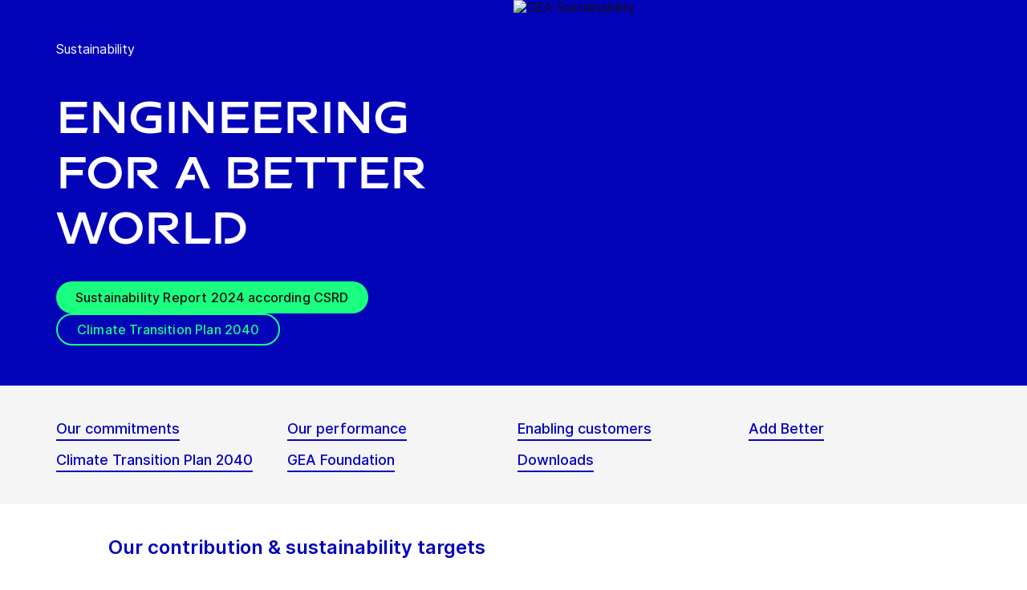

--- FILE ---
content_type: text/html; charset=utf-8
request_url: https://www.gea.com/en/sustainability/
body_size: 88056
content:
<!DOCTYPE html><html lang="en"><head><meta charSet="utf-8"/><meta name="viewport" content="width=device-width"/><meta name="description" content="GEA drives sustainability - We generate value for society based on solutions that help reduce food and water shortages and improve nutrition and health. GEA actively leverages its expertise and skills to empower local communities."/><meta property="og:title" content="How GEA makes production future-ready – Engineering for a better world"/><meta property="og:type" content="website"/><meta property="og:url" content="https://www.gea.com/sustainability"/><meta name="image" property="og:image" content="https://cdn.gea.com/-/media/sustainability/images---various/girl-in-a-corn-field-sustainability.jpg?h=675&amp;iar=0&amp;w=1200&amp;rev=4f4130804ad140918f874a78ede76a6a&amp;hash=B0555AB2E97FB811E4A0BD44714F2F35"/><meta property="og:description" content="From resource-efficient solutions to safe workplaces – discover how GEA drives real impact in food, beverage and pharma industries."/><meta property="robots" content="index"/><title>Sustainability at GEA | Engineering for a better World</title><link rel="icon" type="image/png" sizes="16x16" href="/-/icons/favicon-16x16.png"/><link rel="icon" type="image/png" sizes="32x32" href="/-/icons/favicon-32x32.png"/><link rel="icon" type="image/png" sizes="96x96" href="/-/icons/favicon-96x96.png"/><link rel="apple-touch-icon" sizes="57x57" href="/-/icons/apple-icon-57x57.png"/><link rel="apple-touch-icon" sizes="60x60" href="/-/icons/apple-icon-60x60.png"/><link rel="apple-touch-icon" sizes="72x72" href="/-/icons/apple-icon-72x72.png"/><link rel="apple-touch-icon" sizes="76x76" href="/-/icons/apple-icon-76x76.png"/><link rel="apple-touch-icon" sizes="114x114" href="/-/icons/apple-icon-114x114.png"/><link rel="apple-touch-icon" sizes="120x120" href="/-/icons/apple-icon-120x120.png"/><link rel="apple-touch-icon" sizes="144x144" href="/-/icons/apple-icon-144x144.png"/><link rel="apple-touch-icon" sizes="152x152" href="/-/icons/apple-icon-152x152.png"/><link rel="apple-touch-icon" sizes="180x180" href="/-/icons/apple-icon-180x180.png"/><link rel="icon" type="image/png" sizes="192x192" href="/-/icons/android-icon-192x192.png"/><link rel="alternate" href="https://www.gea.com/en/sustainability/" hrefLang="en"/><link rel="alternate" href="https://www.gea.com/pt/sustainability/" hrefLang="pt"/><link rel="alternate" href="https://www.gea.com/ar/sustainability/" hrefLang="ar"/><link rel="alternate" href="https://www.gea.com/zh/sustainability/" hrefLang="zh"/><link rel="alternate" href="https://www.gea.com/de/sustainability/" hrefLang="de"/><link rel="alternate" href="https://www.gea.com/es/sustainability/" hrefLang="es"/><link rel="alternate" href="https://www.gea.com/fr/sustainability/" hrefLang="fr"/><link rel="alternate" href="https://www.gea.com/it/sustainability/" hrefLang="it"/><link rel="alternate" href="https://www.gea.com/ja/sustainability/" hrefLang="ja"/><link rel="alternate" href="https://www.gea.com/nl/sustainability/" hrefLang="nl"/><link rel="alternate" href="https://www.gea.com/pl/sustainability/" hrefLang="pl"/><link rel="alternate" href="https://www.gea.com/ru/sustainability/" hrefLang="ru"/><link rel="alternate" href="https://www.gea.com/tr/sustainability/" hrefLang="tr"/><link rel="manifest" href="/manifest.json"/><meta name="msapplication-TileColor" content="#0303B8"/><meta name="msapplication-TileImage" content="/-/icons/ms-icon-144x144.png"/><meta name="theme-color" content="#0303B8"/><meta name="next-head-count" content="40"/><link rel="preload" href="https://www.gea.com/_next/static/css/9c708bd2606359f2.css" as="style"/><link rel="stylesheet" href="https://www.gea.com/_next/static/css/9c708bd2606359f2.css" data-n-g=""/><link rel="preload" href="https://www.gea.com/_next/static/css/9b679702c8b18730.css" as="style"/><link rel="stylesheet" href="https://www.gea.com/_next/static/css/9b679702c8b18730.css" data-n-p=""/><noscript data-n-css=""></noscript><script defer="" nomodule="" src="https://www.gea.com/_next/static/chunks/polyfills-c67a75d1b6f99dc8.js"></script><script src="https://www.gea.com/_next/static/chunks/webpack-8b6a0ae80defd15e.js" defer=""></script><script src="https://www.gea.com/_next/static/chunks/framework-09f3afa64952aba4.js" defer=""></script><script src="https://www.gea.com/_next/static/chunks/main-05d093c3d7753938.js" defer=""></script><script src="https://www.gea.com/_next/static/chunks/pages/_app-cc5d80322d587c28.js" defer=""></script><script src="https://www.gea.com/_next/static/chunks/7d0bf13e-d5170c74ddd3790f.js" defer=""></script><script src="https://www.gea.com/_next/static/chunks/7399-4f34e487630839fc.js" defer=""></script><script src="https://www.gea.com/_next/static/chunks/5755-9b08d46acc6251a5.js" defer=""></script><script src="https://www.gea.com/_next/static/chunks/9542-b3a4548133741493.js" defer=""></script><script src="https://www.gea.com/_next/static/chunks/4253-a41cd85030bb8f8b.js" defer=""></script><script src="https://www.gea.com/_next/static/chunks/pages/%5B%5B...path%5D%5D-5c922baefd0ba654.js" defer=""></script><script src="https://www.gea.com/_next/static/1.19.1.260/_buildManifest.js" defer=""></script><script src="https://www.gea.com/_next/static/1.19.1.260/_ssgManifest.js" defer=""></script></head><body><div id="__next" data-reactroot=""><div class="MainNavigation_container__jaVIj z-100 border-b border-gray-375 max-w-screen overflow-hidden"><a href="#main" class="absolute top-0 left-0 right-0 bg-white p-15 -translate-y-50 transition-transform focus:translate-y-0 text-center">Skip to content</a><span class="hidden lg:block text-white"><div class="relative bg-white lg:py-16 border-b"><div class="flex flex-row gap-x-8 items-center h-60 lg:h-40 guttered--nav-container"><div class="flex-shrink-0 w-[79px] max-w-[79px]"><a id="topnav_sitelogo" href="/en/"><img alt="GEA Logo" width="400" height="120" src="https://cdn.gea.com/-/jssmedia/common/logos/gea-logo.svg?mw=85"/></a></div><span class="hidden flex-grow lg:block ml-auto"><form class="ml-auto w-full lg:max-w-[400px]"><div class="flex relative"><input value="" aria-label="Search gea.com" data-testid="input-field" class="
    h-48 pr-30 outline-none ml-0  lg:ml-auto  w-full
    text-16 leading-full font-medium bg-transparent overflow-hidden 
    transition-all duration-300
    border-solid placeholder-gray-700 text-sitecore-vibrant-blue
    peer
    focus:border-sitecore-attention-pink
    focus:placeholder:opacity-0
    
     lg:max-w-[260px] opacity-1
    border-[#8C8C8C]
    rounded-3xl pl-48 pr-12 bg-sitecore-gray border-b-1 lg:max-w-[400px] text-blue-900 h-40 placeholder-blue-900/70 text-12
  " placeholder="Search gea.com"/><button class="absolute right-2 top-1/2 transform -translate-y-1/2  right-auto left-16 text-gray-950 peer-focus:text-sitecore-vibrant-blue" type="button" aria-label="Search gea.com"><svg data-testid="input-icon" viewBox="0 0 1024 1024" style="display:inline-block;stroke:currentColor;fill:currentColor;width:24px;height:24px"><path d="M524.356 727.804c-24.337 6.519-49.412 9.796-74.59 9.749-65.631-0.124-129.21-23.177-180.009-65.263s-85.706-100.634-98.831-165.764c-13.125-65.126-3.665-132.846 26.785-191.729s80.025-105.325 140.358-131.488c60.333-26.162 127.73-30.444 190.817-12.122 63.091 18.322 118.007 58.126 155.482 112.694 37.478 54.568 55.219 120.56 50.231 186.839s-32.397 128.785-77.606 176.973l196.309 205.641" fill="none" stroke-linejoin="miter" stroke-linecap="butt" stroke-miterlimit="10" stroke-width="85.33333333333333"></path></svg></button></div></form></span><a id="topnav_login" target="_blank" rel="noreferrer" href="https://portal.gea.com" class="MainNavTabs_nav-links__ai9hq flex items-center gap-x-8 bg-sitecore-gray px-16 rounded-3xl"><svg aria-hidden="true" viewBox="0 0 683 1024" style="display:inline-block;stroke:currentColor;fill:currentColor;width:16px;height:16px"><path d="M341.333 102.4c33.754 0 66.751 10.009 94.818 28.763s49.94 45.408 62.858 76.592c12.917 31.186 16.297 65.501 9.712 98.607s-22.839 63.516-46.707 87.384c-23.868 23.868-54.278 40.122-87.384 46.707s-67.422 3.206-98.607-9.712c-31.185-12.917-57.84-34.792-76.592-62.858s-28.763-61.063-28.763-94.818c0-45.264 17.981-88.674 49.987-120.68s75.416-49.987 120.68-49.987zM341.333 34.133c-47.256 0-93.452 14.013-132.745 40.268s-69.917 63.571-88.001 107.23c-18.084 43.659-22.816 91.701-13.597 138.050s31.975 88.922 65.391 122.337c33.415 33.416 75.989 56.172 122.337 65.391s94.39 4.488 138.050-13.597c43.659-18.085 80.976-48.709 107.23-88.001s40.268-85.488 40.268-132.745c0-63.369-25.173-124.143-69.982-168.951s-105.582-69.982-168.951-69.982z" fill="rgb(0, 15, 65)"></path><path d="M682.667 989.867h-68.267v-170.667c0-22.412-4.414-44.605-12.991-65.311s-21.148-39.52-36.996-55.371c-15.848-15.845-34.662-28.417-55.368-36.994s-42.899-12.991-65.311-12.991h-204.8c-45.264 0-88.674 17.981-120.68 49.985-32.006 32.010-49.987 75.421-49.987 120.682v170.667h-68.267v-170.667c0-63.372 25.173-124.143 69.982-168.951s105.582-69.982 168.951-69.982h204.8c63.369 0 124.143 25.173 168.951 69.982s69.982 105.579 69.982 168.951v170.667z" fill="rgb(0, 15, 65)"></path></svg><span class="text-black text-12 font-medium">Log in</span></a><button id="topnav_language" class="MainNavTabs_nav-links__ai9hq flex items-center gap-x-8 bg-sitecore-gray px-16 rounded-3xl" type="button" aria-label=""><svg class="text-blue-900" aria-hidden="true" viewBox="0 0 1024 1024" style="display:inline-block;stroke:currentColor;fill:currentColor;width:16px;height:16px"><path d="M998.4 512c0 268.631-217.769 486.4-486.4 486.4s-486.4-217.769-486.4-486.4c0-268.631 217.769-486.4 486.4-486.4s486.4 217.769 486.4 486.4z" fill="none" stroke-linejoin="miter" stroke-linecap="butt" stroke-miterlimit="4" stroke-width="51.2"></path><path d="M51.2 384h921.6" fill="none" stroke-linejoin="miter" stroke-linecap="butt" stroke-miterlimit="4" stroke-width="51.2"></path><path d="M51.2 691.2h921.6" fill="none" stroke-linejoin="miter" stroke-linecap="butt" stroke-miterlimit="4" stroke-width="51.2"></path><path d="M691.2 512c0 138.962-22.579 263.588-58.153 352.532-17.818 44.539-38.39 78.868-59.93 101.642-21.484 22.717-42.148 32.225-61.117 32.225s-39.631-9.508-61.117-32.225c-21.537-22.774-42.113-57.103-59.929-101.642-35.577-88.945-58.153-213.571-58.153-352.532s22.577-263.589 58.153-352.531c17.817-44.542 38.392-78.87 59.929-101.644 21.486-22.719 42.148-32.225 61.117-32.225s39.634 9.506 61.117 32.225c21.54 22.774 42.112 57.102 59.93 101.644 35.574 88.942 58.153 213.569 58.153 352.531z" fill="none" stroke-linejoin="miter" stroke-linecap="butt" stroke-miterlimit="4" stroke-width="51.2"></path></svg><span class="text-black text-12 font-medium">English</span></button><a title="Contact GEA" class="MainNavTabs_nav-links__ai9hq ml-auto rounded-3xl bg-blue-700 px-16 flex justify-center items-center" id="topnav_contact" style="pointer-events:unset" href="/en/contact?cu=contact-us-common&amp;ptn=Company%20Or%20Related%20Landing%20Page&amp;pt=Sustainability&amp;su=https://www.gea.com/en/sustainability"><svg viewBox="0 0 1434 1024" style="display:inline-block;stroke:currentColor;fill:currentColor;width:16px;height:16px"><path d="M1331.2 0h-1228.8c-27.158 0-53.204 10.789-72.408 29.992s-29.992 45.25-29.992 72.408v819.2c0 27.159 10.789 53.204 29.992 72.408 19.204 19.203 45.25 29.992 72.408 29.992h1228.8c27.156 0 53.207-10.789 72.407-29.992 19.2-19.204 29.993-45.25 29.993-72.408v-819.2c0-27.158-10.793-53.204-29.993-72.408s-45.251-29.992-72.407-29.992zM1218.56 102.4l-501.76 347.136-501.76-347.136h1003.52zM102.4 921.6v-772.608l585.216 404.992c8.571 5.945 18.753 9.132 29.184 9.132s20.613-3.187 29.184-9.132l585.216-404.992v772.608h-1228.8z" fill="rgb(255, 255, 255)"></path></svg><span class="text-12 font-medium pl-[8px] text-white">Contact</span></a></div></div></span><div class="py-24 px-20 lg:h-[72px] lg:py-24 flex flex-row items-center guttered--nav-container relative gap-20 transition-all duration-500 z-100 bg-white ease-out"><button id="topnav_products" class="MainNavigation_nav-links__H9t95 
            
            hidden lg:!flex items-center gap-x-8 cursor-pointer px-16 py-24 relative lg:-left-16 transition-all duration-300" data-testid="nav-link"><svg aria-hidden="true" viewBox="0 0 1152 1024" style="display:inline-block;stroke:currentColor;fill:currentColor;width:16px;height:16px"><path d="M1152 32h-1152v96h1152v-96z"></path><path d="M1152 896h-1152v96h1152v-96z"></path><path d="M1152 320h-1152v96h1152v-96z"></path><path d="M1152 608h-1152v96h1152v-96z"></path></svg><span class="whitespace-nowrap">Products &amp; Services</span></button><div class="flex-shrink-0 w-[79px] max-w-[79px] lg:hidden "><a href="/en/"><img alt="GEA Logo" width="400" height="120" src="https://cdn.gea.com/-/jssmedia/common/logos/gea-logo.svg?mw=85"/></a></div><div class="flex flex-row w-full justify-end h-[inherit] lg:relative lg:left-20"><button id="corpnav_link1" class="px-16 mx-4 transition-all duration-300 MainNavigation_nav-links__H9t95 " data-testid="nav-link"><a class="whitespace-nowrap">About us</a></button><button id="corpnav_link2" class="px-16 mx-4 transition-all duration-300 MainNavigation_nav-links__H9t95 " data-testid="nav-link"><a class="whitespace-nowrap">Sustainability</a></button><button id="corpnav_link3" class="px-16 mx-4 transition-all duration-300 MainNavigation_nav-links__H9t95 " data-testid="nav-link"><a class="whitespace-nowrap">Investors</a></button><button id="corpnav_link4" class="px-16 mx-4 transition-all duration-300 MainNavigation_nav-links__H9t95 " data-testid="nav-link"><a class="whitespace-nowrap">Media</a></button><button id="corpnav_link5" class="px-16 mx-4 transition-all duration-300 MainNavigation_nav-links__H9t95 " data-testid="nav-link"><a class="whitespace-nowrap">Careers</a></button></div><div class="lg:hidden flex items-center gap-16 ml-auto text-gray-820"><button class="text-gray-820" aria-label="Search"><svg viewBox="0 0 1024 1024" style="display:inline-block;stroke:currentColor;fill:currentColor;width:24px;height:24px"><path d="M258.57 55.452c88.809-37.749 187.834-43.76 280.566-16.962l0.005-0.001c93.455 27.006 174.653 85.633 229.996 165.812l1.29 1.882c54.446 79.797 80.123 175.898 72.827 272.348-6.036 79.791-34.34 155.93-81.229 219.833l218.926 228.198-79.416 75.438-288.456-300.667 35.543-37.704c49.536-52.536 79.662-120.796 85.146-193.297s-14.029-144.623-55.137-204.181v-0.001c-41.098-59.544-101.217-102.837-170.11-122.745-67.801-19.594-140.157-15.399-205.271 11.863l-3.095 1.315c-65.923 28.446-120.25 79.010-153.67 143.316-33.426 64.318-43.836 138.358-29.411 209.582 14.425 71.22 52.761 135.107 108.369 180.952 55.597 45.829 125.071 70.856 196.688 70.994 27.562 0.051 55.015-3.517 81.665-10.624l28.412 105.528c-35.979 9.59-73.053 14.413-110.282 14.346-97.27-0.184-191.406-34.186-266.53-96.118-74.526-61.435-125.797-146.606-145.494-241.26l-0.46-2.237c-19.349-95.532-5.415-194.893 39.516-281.347 44.937-86.467 118.182-154.819 207.515-193.365l2.096-0.898z" fill="rgb(74, 84, 119)"></path></svg></button><button data-testid="menu-button" type="button" aria-label="Toggle Navigation" class=""><svg viewBox="0 0 1024 1024" style="display:inline-block;stroke:currentColor;fill:currentColor;width:20px;height:20px"><path d="M1024 321.737h-1024v113.778h1024v-113.778z" fill="rgb(74, 84, 119)"></path><path d="M1024.006 54.962h-1024v113.778h1024v-113.778z" fill="rgb(74, 84, 119)"></path><path d="M1024.006 588.51h-1023.999v113.778h1023.999v-113.778z" fill="rgb(74, 84, 119)"></path><path d="M1024 855.262h-1024l0.006 113.778h1023.999l-0.006-113.778z" fill="rgb(74, 84, 119)"></path></svg></button></div></div><div class="hidden lg:block"><div class="fixed inset-0 bg-black/50 z-40 transition-opacity duration-300 opacity-0 pointer-events-none" style="top:145px"></div><div class="fixed left-0 right-0 z-50 transition-all duration-300 transform -translate-y-4 opacity-0 pointer-events-none" style="top:145px"></div></div></div><div class="w-full h-full" data-testid="anchor-wrapper"><div class="relative"><div data-testid="container" class="flex break-words lg:grid lg:grid-cols-2 bg-sitecore-blue flex-col-reverse lg:flex-row "><div data-testid="container-left" class="flex flex-col  guttered--container 3xl:max-w-[730px] 3xl:ml-[calc((100vw-1470px)/2)] 3xl:pl-0 pt-40 pb-40 lg:pt-50 lg:pb-50"><div class="ref"><div class="mb-40" data-testid="breadcrumb"><nav data-testid="breadcrumb-container" class="relative after:h-full after:w-25 after:absolute after:top-0 after:right-0 after:bg-gradient-to-l from-sitecore-blue text-white"><div class="scrollbar-hide relative select-none whitespace-nowrap overflow-x-auto"><span class="last:pr-20 leading-6 Breadcrumb_breadcrumb_label__0tOXD" aria-current="page">Sustainability</span></div></nav></div><div class=""><div class=""><h1 class="text-override--white text-40 md:text-[60px] leading-115 font-heading mb-24 tracking-[-0.8px] font-semibold false max-w-[960px] break-words">Engineering for a better world</h1></div><div class=""><div data-testid="cta-left" class="mt-32"><div data-testid="ctas-container" class="flex flex-col gap-24"><a href="https://cdn.gea.com/-/media/investors/annual-report/2024/annual-report-2024-en.pdf#page=61" class="" target="_blank" rel="noopener noreferrer"><div class="flex items-center w-fit CallToAction_cta-primary__ZJbC1 !w-fit w-fit flex-row" style="color:inherit" data-testid="text-container">Sustainability Report 2024 according CSRD<svg style="display:inline-block;stroke:currentColor;fill:currentColor;width:24px;height:24px;min-width:24px" viewBox="0 0 983 1024"><path d="M562.79 200.705l309.658 309.657-309.658 309.658" fill="none" stroke-linejoin="miter" stroke-linecap="butt" stroke-miterlimit="10" stroke-width="81.92"></path><path d="M604.979 510.366h-491.519" fill="none" stroke-linejoin="miter" stroke-linecap="butt" stroke-miterlimit="10" stroke-width="81.92"></path></svg></div></a><a href="https://cdn.gea.com/-/media/sustainability/climate-transition-plan2040-en.pdf?rev=c78e9bfc5a7345c4a686d9fc246ca276" class="" target="_blank" rel="noopener noreferrer"><div class="flex items-center w-fit CallToAction_cta-secondary__T_Qvx !w-fit w-fit flex-row" style="color:#1aff80" data-testid="text-container">Climate Transition Plan 2040<svg color="#1aff80" style="display:inline-block;stroke:currentColor;fill:currentColor;width:24px;height:24px;min-width:24px" viewBox="0 0 983 1024"><path d="M562.79 200.705l309.658 309.657-309.658 309.658" fill="none" stroke-linejoin="miter" stroke-linecap="butt" stroke-miterlimit="10" stroke-width="81.92"></path><path d="M604.979 510.366h-491.519" fill="none" stroke-linejoin="miter" stroke-linecap="butt" stroke-miterlimit="10" stroke-width="81.92"></path></svg></div></a></div></div></div></div></div></div><div class="flex flex-col items-center w-full relative" data-testid="container-right--image"><img alt="GEA Sustainability" width="1280" height="720" style="height:700px" data-testid="image" class=" flex object-cover h-full w-full min-h-[250px] lg:max-h-[1000px] xl:min-h-[350px] 3xl:min-h-[450px]" sizes="(max-width: 430px) 250px, (max-width: 700px) 400px, (max-width: 1440px) 1280px, 1920px" srcSet="https://cdn.gea.com/-/jssmedia/sustainability/images---various/gea-sustainability.jpg?mw=400&amp;rev=4c45347dba404312a018438a1d45bda0 400w, https://cdn.gea.com/-/jssmedia/sustainability/images---various/gea-sustainability.jpg?mw=768&amp;rev=4c45347dba404312a018438a1d45bda0 768w, https://cdn.gea.com/-/jssmedia/sustainability/images---various/gea-sustainability.jpg?mw=1280&amp;rev=4c45347dba404312a018438a1d45bda0 1280w, https://cdn.gea.com/-/jssmedia/sustainability/images---various/gea-sustainability.jpg?mw=1920&amp;rev=4c45347dba404312a018438a1d45bda0 1920w" src="https://cdn.gea.com/-/media/sustainability/images---various/gea-sustainability.jpg?h=720&amp;iar=0&amp;w=1280&amp;rev=4c45347dba404312a018438a1d45bda0&amp;hash=C01A3AD237813E2D63120A0A3F1303BA"/></div></div></div></div><div class="w-full h-full" data-testid="anchor-wrapper"><div class="
  bg-sitecore-gray
  
  undefined
  " data-testid="bg-wrapper"><div class="
    guttered--container
    
    
    pt-20 pb-40 md:pt-40 md:pb-60 lg:pb-48 xl:pb-40
  " data-testid="wrapper"><div data-testid="sub-nav-container" class="w-full grid gap-16 md:gap-10 grid-cols-1 md:grid-cols-2 lg:grid-cols-3 xl:grid-cols-4"><a title="Our commitments" class="w-fit h-fit font-sans text-18 font-medium leading-150 text-blue-650 border-b-2 border-blue-650 hover:border-b-transparent" href="/en/sustainability/our-commitments">Our commitments</a><a title="Our performance" class="w-fit h-fit font-sans text-18 font-medium leading-150 text-blue-650 border-b-2 border-blue-650 hover:border-b-transparent" href="/en/sustainability/our-performance">Our performance</a><a title="Enabling customers" class="w-fit h-fit font-sans text-18 font-medium leading-150 text-blue-650 border-b-2 border-blue-650 hover:border-b-transparent" href="/en/sustainability/enabling-customers">Enabling customers</a><a title="Add Better" class="w-fit h-fit font-sans text-18 font-medium leading-150 text-blue-650 border-b-2 border-blue-650 hover:border-b-transparent" href="/en/sustainability/add-better-ecolabel">Add Better</a><a title="Climate Transition Plan 2040" class="w-fit h-fit font-sans text-18 font-medium leading-150 text-blue-650 border-b-2 border-blue-650 hover:border-b-transparent" href="/en/sustainability/climate-transition-plan-2040">Climate Transition Plan 2040</a><a title="GEA Foundation" class="w-fit h-fit font-sans text-18 font-medium leading-150 text-blue-650 border-b-2 border-blue-650 hover:border-b-transparent" href="/en/about-us/gea-foundation">GEA Foundation</a><a title="Downloads" class="w-fit h-fit font-sans text-18 font-medium leading-150 text-blue-650 border-b-2 border-blue-650 hover:border-b-transparent" href="/en/sustainability/downloads">Downloads</a></div></div></div></div><div class="
        mt-40 
        mb-40 
      "><div class="w-full h-full" data-testid="anchor-wrapper"><div class="
  
  
  undefined
  " data-testid="bg-wrapper"><div class="
    guttered--container
    
    
    undefined
  " data-testid="wrapper"><div class="break-words w-full h-auto max-w-[1010px] mx-auto" data-testid="rte-container"><div class=" RichText_rich_text__IEuIi  undefined"><div class="rich-text-link-gray"><h4>Our contribution &amp; sustainability targets</h4>
<p><span xmlns="http://www.w3.org/1999/xhtml"></span></p>
<p data-start="282" data-end="544"><span xmlns="http://www.w3.org/1999/xhtml">Sustainability is at the foundation of our <span data-start="319" data-end="333"><a href="https://www.gea.com/en/company/about-us/our-strategy/">Mission 30</a></span> strategy. With this approach, we aim to achieve our financial targets while making a positive impact on society and the planet.&nbsp;</span></p>
<p data-start="282" data-end="544"><span xmlns="http://www.w3.org/1999/xhtml">&nbsp;</span>The core objective of Mission 30 is to achieve a sustainable positive impact. This involves all dimensions of sustainability: We develop innovations that benefit our customers,&nbsp;society and the planet and which help us on our way to achieve net-zero emissions by 2040. At the same&nbsp;time, we are strengthening our global social commitment and donating one percent of our net profit to charitable&nbsp;causes every year. In addition, we create an environment for our employees where they can develop their potential in the best possible way. Our sustainability strategy aligns with the core objectives defined in Mission 30:</p>
<p data-start="546" data-end="818"><span xmlns="http://www.w3.org/1999/xhtml"><strong data-start="609" data-end="635">Responsible innovation</strong>&nbsp; &ndash;&nbsp;&nbsp;<strong data-start="675" data-end="715">Resilient operations and communities&nbsp;</strong> &ndash;&nbsp;<strong data-start="761" data-end="783">Thriving employees</strong></span>&nbsp;</p>
<p>&nbsp;</p></div></div></div></div></div></div></div><div class="w-full h-full" data-testid="anchor-wrapper"><div class="
  
  
  undefined
  " data-testid="bg-wrapper"><div class="
    guttered--container
    
    my-60 md:my-80
    undefined
  " data-testid="wrapper"><img alt="GEA IMPACT M30" width="2400" height="1350" data-testid="image" class="mx-auto w-full max-w-[1010px]" sizes="(max-width: 700px) 400px, (max-width: 1200px) 700px, (max-width: 1800px) 1000px, 2400px" srcSet="https://cdn.gea.com/-/jssmedia/sustainability/images---various/m30-sustainability-strategy/gea-imapct-m30-en.jpg?mw=400&amp;rev=22a3f1ca28b14c51800a6f8347e5b63a 400w, https://cdn.gea.com/-/jssmedia/sustainability/images---various/m30-sustainability-strategy/gea-imapct-m30-en.jpg?mw=768&amp;rev=22a3f1ca28b14c51800a6f8347e5b63a 768w, https://cdn.gea.com/-/jssmedia/sustainability/images---various/m30-sustainability-strategy/gea-imapct-m30-en.jpg?mw=1280&amp;rev=22a3f1ca28b14c51800a6f8347e5b63a 1280w, https://cdn.gea.com/-/jssmedia/sustainability/images---various/m30-sustainability-strategy/gea-imapct-m30-en.jpg?mw=1920&amp;rev=22a3f1ca28b14c51800a6f8347e5b63a 1920w" src="https://cdn.gea.com/-/jssmedia/sustainability/images---various/m30-sustainability-strategy/gea-imapct-m30-en.jpg?mw=400&amp;rev=22a3f1ca28b14c51800a6f8347e5b63a"/></div></div></div><div class="w-full h-full" data-testid="anchor-wrapper"><div class="
  
  
  undefined
  " data-testid="bg-wrapper"><div class="
    guttered--container
    
    my-60 md:my-80
    grid sm:grid-cols-1 md:grid-cols-3 gap-40
  " data-testid="wrapper"><div class="w-full h-full" data-testid="anchor-wrapper"><div data-testid="container" class="h-fit flex flex-col min-h-full bg-sitecore-grey"><div class="h-full w-full object-cover relative aspect-video max-h-[50%]"><span style="box-sizing:border-box;display:block;overflow:hidden;width:initial;height:initial;background:none;opacity:1;border:0;margin:0;padding:0;position:absolute;top:0;left:0;bottom:0;right:0"><img alt="Add Better - resource efficient solutions" data-testid="image" src="[data-uri]" decoding="async" data-nimg="fill" style="position:absolute;top:0;left:0;bottom:0;right:0;box-sizing:border-box;padding:0;border:none;margin:auto;display:block;width:0;height:0;min-width:100%;max-width:100%;min-height:100%;max-height:100%;background-size:cover;background-position:0% 0%;filter:blur(20px);background-image:url(&quot;https://cdn.gea.com/-/media/sustainability/add-better/ab_solutions_product_images/add-better-small-text-image.png?h=1195&amp;iar=0&amp;w=2137&amp;rev=882ea193b33a440dbc585cb5c29dfdb5&amp;hash=D90CB7BCD954A2D269E8E101B8143C7E&quot;)"/><noscript><img alt="Add Better - resource efficient solutions" data-testid="image" srcSet="https://cdn.gea.com/-/jssmedia/sustainability/add-better/ab_solutions_product_images/add-better-small-text-image.png?h=1195&amp;iar=0&amp;w=2137&amp;rev=882ea193b33a440dbc585cb5c29dfdb5&amp;hash=D90CB7BCD954A2D269E8E101B8143C7E&amp;mw=16 16w, https://cdn.gea.com/-/jssmedia/sustainability/add-better/ab_solutions_product_images/add-better-small-text-image.png?h=1195&amp;iar=0&amp;w=2137&amp;rev=882ea193b33a440dbc585cb5c29dfdb5&amp;hash=D90CB7BCD954A2D269E8E101B8143C7E&amp;mw=32 32w, https://cdn.gea.com/-/jssmedia/sustainability/add-better/ab_solutions_product_images/add-better-small-text-image.png?h=1195&amp;iar=0&amp;w=2137&amp;rev=882ea193b33a440dbc585cb5c29dfdb5&amp;hash=D90CB7BCD954A2D269E8E101B8143C7E&amp;mw=48 48w, https://cdn.gea.com/-/jssmedia/sustainability/add-better/ab_solutions_product_images/add-better-small-text-image.png?h=1195&amp;iar=0&amp;w=2137&amp;rev=882ea193b33a440dbc585cb5c29dfdb5&amp;hash=D90CB7BCD954A2D269E8E101B8143C7E&amp;mw=64 64w, https://cdn.gea.com/-/jssmedia/sustainability/add-better/ab_solutions_product_images/add-better-small-text-image.png?h=1195&amp;iar=0&amp;w=2137&amp;rev=882ea193b33a440dbc585cb5c29dfdb5&amp;hash=D90CB7BCD954A2D269E8E101B8143C7E&amp;mw=96 96w, https://cdn.gea.com/-/jssmedia/sustainability/add-better/ab_solutions_product_images/add-better-small-text-image.png?h=1195&amp;iar=0&amp;w=2137&amp;rev=882ea193b33a440dbc585cb5c29dfdb5&amp;hash=D90CB7BCD954A2D269E8E101B8143C7E&amp;mw=128 128w, https://cdn.gea.com/-/jssmedia/sustainability/add-better/ab_solutions_product_images/add-better-small-text-image.png?h=1195&amp;iar=0&amp;w=2137&amp;rev=882ea193b33a440dbc585cb5c29dfdb5&amp;hash=D90CB7BCD954A2D269E8E101B8143C7E&amp;mw=256 256w, https://cdn.gea.com/-/jssmedia/sustainability/add-better/ab_solutions_product_images/add-better-small-text-image.png?h=1195&amp;iar=0&amp;w=2137&amp;rev=882ea193b33a440dbc585cb5c29dfdb5&amp;hash=D90CB7BCD954A2D269E8E101B8143C7E&amp;mw=384 384w, https://cdn.gea.com/-/jssmedia/sustainability/add-better/ab_solutions_product_images/add-better-small-text-image.png?h=1195&amp;iar=0&amp;w=2137&amp;rev=882ea193b33a440dbc585cb5c29dfdb5&amp;hash=D90CB7BCD954A2D269E8E101B8143C7E&amp;mw=640 640w, https://cdn.gea.com/-/jssmedia/sustainability/add-better/ab_solutions_product_images/add-better-small-text-image.png?h=1195&amp;iar=0&amp;w=2137&amp;rev=882ea193b33a440dbc585cb5c29dfdb5&amp;hash=D90CB7BCD954A2D269E8E101B8143C7E&amp;mw=750 750w, https://cdn.gea.com/-/jssmedia/sustainability/add-better/ab_solutions_product_images/add-better-small-text-image.png?h=1195&amp;iar=0&amp;w=2137&amp;rev=882ea193b33a440dbc585cb5c29dfdb5&amp;hash=D90CB7BCD954A2D269E8E101B8143C7E&amp;mw=828 828w, https://cdn.gea.com/-/jssmedia/sustainability/add-better/ab_solutions_product_images/add-better-small-text-image.png?h=1195&amp;iar=0&amp;w=2137&amp;rev=882ea193b33a440dbc585cb5c29dfdb5&amp;hash=D90CB7BCD954A2D269E8E101B8143C7E&amp;mw=1080 1080w, https://cdn.gea.com/-/jssmedia/sustainability/add-better/ab_solutions_product_images/add-better-small-text-image.png?h=1195&amp;iar=0&amp;w=2137&amp;rev=882ea193b33a440dbc585cb5c29dfdb5&amp;hash=D90CB7BCD954A2D269E8E101B8143C7E&amp;mw=1200 1200w, https://cdn.gea.com/-/jssmedia/sustainability/add-better/ab_solutions_product_images/add-better-small-text-image.png?h=1195&amp;iar=0&amp;w=2137&amp;rev=882ea193b33a440dbc585cb5c29dfdb5&amp;hash=D90CB7BCD954A2D269E8E101B8143C7E&amp;mw=1920 1920w, https://cdn.gea.com/-/jssmedia/sustainability/add-better/ab_solutions_product_images/add-better-small-text-image.png?h=1195&amp;iar=0&amp;w=2137&amp;rev=882ea193b33a440dbc585cb5c29dfdb5&amp;hash=D90CB7BCD954A2D269E8E101B8143C7E&amp;mw=2048 2048w, https://cdn.gea.com/-/jssmedia/sustainability/add-better/ab_solutions_product_images/add-better-small-text-image.png?h=1195&amp;iar=0&amp;w=2137&amp;rev=882ea193b33a440dbc585cb5c29dfdb5&amp;hash=D90CB7BCD954A2D269E8E101B8143C7E&amp;mw=3840 3840w" sizes="(max-width: 390px) 200px, 768px" src="https://cdn.gea.com/-/jssmedia/sustainability/add-better/ab_solutions_product_images/add-better-small-text-image.png?h=1195&amp;iar=0&amp;w=2137&amp;rev=882ea193b33a440dbc585cb5c29dfdb5&amp;hash=D90CB7BCD954A2D269E8E101B8143C7E&amp;mw=3840" decoding="async" data-nimg="fill" style="position:absolute;top:0;left:0;bottom:0;right:0;box-sizing:border-box;padding:0;border:none;margin:auto;display:block;width:0;height:0;min-width:100%;max-width:100%;min-height:100%;max-height:100%" loading="lazy"/></noscript></span></div><div data-testid="info-container" class="flex flex-col flex-grow break-words h-full p-24 text-blue-700"><h3 data-testid="title-text" class="CardStandard_title__FWUGQ">Add Better</h3><p data-testid="body-text" class="text-16 leading-140 text-override--black">The Add Better label promotes GEA sustainable solutions that are significantly more resource-efficient than their predecessors.</p><div class="pt-24 mt-auto" data-testid="ct-container"><a title="Read more" target="_self" class="" href="/en/sustainability/add-better-ecolabel"><div class="flex items-center w-fit TextLink_text-link-primary__jq3jw flex-row" style="color:inherit" data-testid="text-container">Read more<svg style="display:inline-block;stroke:currentColor;fill:currentColor;width:24px;height:24px;min-width:24px" viewBox="0 0 983 1024"><path d="M562.79 200.705l309.658 309.657-309.658 309.658" fill="none" stroke-linejoin="miter" stroke-linecap="butt" stroke-miterlimit="10" stroke-width="81.92"></path><path d="M604.979 510.366h-491.519" fill="none" stroke-linejoin="miter" stroke-linecap="butt" stroke-miterlimit="10" stroke-width="81.92"></path></svg></div></a></div></div></div></div><div class="w-full h-full" data-testid="anchor-wrapper"><div data-testid="container" class="h-fit flex flex-col min-h-full bg-sitecore-grey"><div class="h-full w-full object-cover relative aspect-video max-h-[50%]"><span style="box-sizing:border-box;display:block;overflow:hidden;width:initial;height:initial;background:none;opacity:1;border:0;margin:0;padding:0;position:absolute;top:0;left:0;bottom:0;right:0"><img alt="Add Better consulting" data-testid="image" src="[data-uri]" decoding="async" data-nimg="fill" style="position:absolute;top:0;left:0;bottom:0;right:0;box-sizing:border-box;padding:0;border:none;margin:auto;display:block;width:0;height:0;min-width:100%;max-width:100%;min-height:100%;max-height:100%;background-size:cover;background-position:0% 0%;filter:blur(20px);background-image:url(&quot;https://cdn.gea.com/-/media/sustainability/add-better-consulting/add-better-consulting-logo.png?h=675&amp;iar=0&amp;w=1200&amp;rev=8f6277a7e64b4af18ea232dc371521c6&amp;hash=077F3F58C4CDA6F5BD59E522CF8B3E6C&quot;)"/><noscript><img alt="Add Better consulting" data-testid="image" srcSet="https://cdn.gea.com/-/jssmedia/sustainability/add-better-consulting/add-better-consulting-logo.png?h=675&amp;iar=0&amp;w=1200&amp;rev=8f6277a7e64b4af18ea232dc371521c6&amp;hash=077F3F58C4CDA6F5BD59E522CF8B3E6C&amp;mw=16 16w, https://cdn.gea.com/-/jssmedia/sustainability/add-better-consulting/add-better-consulting-logo.png?h=675&amp;iar=0&amp;w=1200&amp;rev=8f6277a7e64b4af18ea232dc371521c6&amp;hash=077F3F58C4CDA6F5BD59E522CF8B3E6C&amp;mw=32 32w, https://cdn.gea.com/-/jssmedia/sustainability/add-better-consulting/add-better-consulting-logo.png?h=675&amp;iar=0&amp;w=1200&amp;rev=8f6277a7e64b4af18ea232dc371521c6&amp;hash=077F3F58C4CDA6F5BD59E522CF8B3E6C&amp;mw=48 48w, https://cdn.gea.com/-/jssmedia/sustainability/add-better-consulting/add-better-consulting-logo.png?h=675&amp;iar=0&amp;w=1200&amp;rev=8f6277a7e64b4af18ea232dc371521c6&amp;hash=077F3F58C4CDA6F5BD59E522CF8B3E6C&amp;mw=64 64w, https://cdn.gea.com/-/jssmedia/sustainability/add-better-consulting/add-better-consulting-logo.png?h=675&amp;iar=0&amp;w=1200&amp;rev=8f6277a7e64b4af18ea232dc371521c6&amp;hash=077F3F58C4CDA6F5BD59E522CF8B3E6C&amp;mw=96 96w, https://cdn.gea.com/-/jssmedia/sustainability/add-better-consulting/add-better-consulting-logo.png?h=675&amp;iar=0&amp;w=1200&amp;rev=8f6277a7e64b4af18ea232dc371521c6&amp;hash=077F3F58C4CDA6F5BD59E522CF8B3E6C&amp;mw=128 128w, https://cdn.gea.com/-/jssmedia/sustainability/add-better-consulting/add-better-consulting-logo.png?h=675&amp;iar=0&amp;w=1200&amp;rev=8f6277a7e64b4af18ea232dc371521c6&amp;hash=077F3F58C4CDA6F5BD59E522CF8B3E6C&amp;mw=256 256w, https://cdn.gea.com/-/jssmedia/sustainability/add-better-consulting/add-better-consulting-logo.png?h=675&amp;iar=0&amp;w=1200&amp;rev=8f6277a7e64b4af18ea232dc371521c6&amp;hash=077F3F58C4CDA6F5BD59E522CF8B3E6C&amp;mw=384 384w, https://cdn.gea.com/-/jssmedia/sustainability/add-better-consulting/add-better-consulting-logo.png?h=675&amp;iar=0&amp;w=1200&amp;rev=8f6277a7e64b4af18ea232dc371521c6&amp;hash=077F3F58C4CDA6F5BD59E522CF8B3E6C&amp;mw=640 640w, https://cdn.gea.com/-/jssmedia/sustainability/add-better-consulting/add-better-consulting-logo.png?h=675&amp;iar=0&amp;w=1200&amp;rev=8f6277a7e64b4af18ea232dc371521c6&amp;hash=077F3F58C4CDA6F5BD59E522CF8B3E6C&amp;mw=750 750w, https://cdn.gea.com/-/jssmedia/sustainability/add-better-consulting/add-better-consulting-logo.png?h=675&amp;iar=0&amp;w=1200&amp;rev=8f6277a7e64b4af18ea232dc371521c6&amp;hash=077F3F58C4CDA6F5BD59E522CF8B3E6C&amp;mw=828 828w, https://cdn.gea.com/-/jssmedia/sustainability/add-better-consulting/add-better-consulting-logo.png?h=675&amp;iar=0&amp;w=1200&amp;rev=8f6277a7e64b4af18ea232dc371521c6&amp;hash=077F3F58C4CDA6F5BD59E522CF8B3E6C&amp;mw=1080 1080w, https://cdn.gea.com/-/jssmedia/sustainability/add-better-consulting/add-better-consulting-logo.png?h=675&amp;iar=0&amp;w=1200&amp;rev=8f6277a7e64b4af18ea232dc371521c6&amp;hash=077F3F58C4CDA6F5BD59E522CF8B3E6C&amp;mw=1200 1200w, https://cdn.gea.com/-/jssmedia/sustainability/add-better-consulting/add-better-consulting-logo.png?h=675&amp;iar=0&amp;w=1200&amp;rev=8f6277a7e64b4af18ea232dc371521c6&amp;hash=077F3F58C4CDA6F5BD59E522CF8B3E6C&amp;mw=1920 1920w, https://cdn.gea.com/-/jssmedia/sustainability/add-better-consulting/add-better-consulting-logo.png?h=675&amp;iar=0&amp;w=1200&amp;rev=8f6277a7e64b4af18ea232dc371521c6&amp;hash=077F3F58C4CDA6F5BD59E522CF8B3E6C&amp;mw=2048 2048w, https://cdn.gea.com/-/jssmedia/sustainability/add-better-consulting/add-better-consulting-logo.png?h=675&amp;iar=0&amp;w=1200&amp;rev=8f6277a7e64b4af18ea232dc371521c6&amp;hash=077F3F58C4CDA6F5BD59E522CF8B3E6C&amp;mw=3840 3840w" sizes="(max-width: 390px) 200px, 768px" src="https://cdn.gea.com/-/jssmedia/sustainability/add-better-consulting/add-better-consulting-logo.png?h=675&amp;iar=0&amp;w=1200&amp;rev=8f6277a7e64b4af18ea232dc371521c6&amp;hash=077F3F58C4CDA6F5BD59E522CF8B3E6C&amp;mw=3840" decoding="async" data-nimg="fill" style="position:absolute;top:0;left:0;bottom:0;right:0;box-sizing:border-box;padding:0;border:none;margin:auto;display:block;width:0;height:0;min-width:100%;max-width:100%;min-height:100%;max-height:100%" loading="lazy"/></noscript></span></div><div data-testid="info-container" class="flex flex-col flex-grow break-words h-full p-24 text-blue-700"><h3 data-testid="title-text" class="CardStandard_title__FWUGQ">Add Better Consulting</h3><p data-testid="body-text" class="text-16 leading-140 text-override--black">We understand the challenges you face in the process industry, from rising energy costs, tightening regulations, to creating and meeting your own sustainability targets. That is why Add Better Consulting is here.</p><div class="pt-24 mt-auto" data-testid="ct-container"><a title="Read more" target="_self" class="" href="/en/sustainability/add-better-consulting"><div class="flex items-center w-fit TextLink_text-link-primary__jq3jw flex-row" style="color:inherit" data-testid="text-container">Read more<svg style="display:inline-block;stroke:currentColor;fill:currentColor;width:24px;height:24px;min-width:24px" viewBox="0 0 983 1024"><path d="M562.79 200.705l309.658 309.657-309.658 309.658" fill="none" stroke-linejoin="miter" stroke-linecap="butt" stroke-miterlimit="10" stroke-width="81.92"></path><path d="M604.979 510.366h-491.519" fill="none" stroke-linejoin="miter" stroke-linecap="butt" stroke-miterlimit="10" stroke-width="81.92"></path></svg></div></a></div></div></div></div><div class="w-full h-full" data-testid="anchor-wrapper"><div data-testid="container" class="h-fit flex flex-col min-h-full bg-sitecore-grey"><div class="h-full w-full object-cover relative aspect-video max-h-[50%]"><span style="box-sizing:border-box;display:block;overflow:hidden;width:initial;height:initial;background:none;opacity:1;border:0;margin:0;padding:0;position:absolute;top:0;left:0;bottom:0;right:0"><img alt="Climate transition plan 2040" data-testid="image" src="[data-uri]" decoding="async" data-nimg="fill" style="position:absolute;top:0;left:0;bottom:0;right:0;box-sizing:border-box;padding:0;border:none;margin:auto;display:block;width:0;height:0;min-width:100%;max-width:100%;min-height:100%;max-height:100%;background-size:cover;background-position:0% 0%;filter:blur(20px);background-image:url(&quot;https://cdn.gea.com/-/media/sustainability/images---various/climate-transition-plan-2040.png?h=675&amp;iar=0&amp;w=1200&amp;rev=d2845f2df6774956b5edb8379d83c205&amp;hash=6C71824AD8C120F702E919EE923B37D6&quot;)"/><noscript><img alt="Climate transition plan 2040" data-testid="image" srcSet="https://cdn.gea.com/-/jssmedia/sustainability/images---various/climate-transition-plan-2040.png?h=675&amp;iar=0&amp;w=1200&amp;rev=d2845f2df6774956b5edb8379d83c205&amp;hash=6C71824AD8C120F702E919EE923B37D6&amp;mw=16 16w, https://cdn.gea.com/-/jssmedia/sustainability/images---various/climate-transition-plan-2040.png?h=675&amp;iar=0&amp;w=1200&amp;rev=d2845f2df6774956b5edb8379d83c205&amp;hash=6C71824AD8C120F702E919EE923B37D6&amp;mw=32 32w, https://cdn.gea.com/-/jssmedia/sustainability/images---various/climate-transition-plan-2040.png?h=675&amp;iar=0&amp;w=1200&amp;rev=d2845f2df6774956b5edb8379d83c205&amp;hash=6C71824AD8C120F702E919EE923B37D6&amp;mw=48 48w, https://cdn.gea.com/-/jssmedia/sustainability/images---various/climate-transition-plan-2040.png?h=675&amp;iar=0&amp;w=1200&amp;rev=d2845f2df6774956b5edb8379d83c205&amp;hash=6C71824AD8C120F702E919EE923B37D6&amp;mw=64 64w, https://cdn.gea.com/-/jssmedia/sustainability/images---various/climate-transition-plan-2040.png?h=675&amp;iar=0&amp;w=1200&amp;rev=d2845f2df6774956b5edb8379d83c205&amp;hash=6C71824AD8C120F702E919EE923B37D6&amp;mw=96 96w, https://cdn.gea.com/-/jssmedia/sustainability/images---various/climate-transition-plan-2040.png?h=675&amp;iar=0&amp;w=1200&amp;rev=d2845f2df6774956b5edb8379d83c205&amp;hash=6C71824AD8C120F702E919EE923B37D6&amp;mw=128 128w, https://cdn.gea.com/-/jssmedia/sustainability/images---various/climate-transition-plan-2040.png?h=675&amp;iar=0&amp;w=1200&amp;rev=d2845f2df6774956b5edb8379d83c205&amp;hash=6C71824AD8C120F702E919EE923B37D6&amp;mw=256 256w, https://cdn.gea.com/-/jssmedia/sustainability/images---various/climate-transition-plan-2040.png?h=675&amp;iar=0&amp;w=1200&amp;rev=d2845f2df6774956b5edb8379d83c205&amp;hash=6C71824AD8C120F702E919EE923B37D6&amp;mw=384 384w, https://cdn.gea.com/-/jssmedia/sustainability/images---various/climate-transition-plan-2040.png?h=675&amp;iar=0&amp;w=1200&amp;rev=d2845f2df6774956b5edb8379d83c205&amp;hash=6C71824AD8C120F702E919EE923B37D6&amp;mw=640 640w, https://cdn.gea.com/-/jssmedia/sustainability/images---various/climate-transition-plan-2040.png?h=675&amp;iar=0&amp;w=1200&amp;rev=d2845f2df6774956b5edb8379d83c205&amp;hash=6C71824AD8C120F702E919EE923B37D6&amp;mw=750 750w, https://cdn.gea.com/-/jssmedia/sustainability/images---various/climate-transition-plan-2040.png?h=675&amp;iar=0&amp;w=1200&amp;rev=d2845f2df6774956b5edb8379d83c205&amp;hash=6C71824AD8C120F702E919EE923B37D6&amp;mw=828 828w, https://cdn.gea.com/-/jssmedia/sustainability/images---various/climate-transition-plan-2040.png?h=675&amp;iar=0&amp;w=1200&amp;rev=d2845f2df6774956b5edb8379d83c205&amp;hash=6C71824AD8C120F702E919EE923B37D6&amp;mw=1080 1080w, https://cdn.gea.com/-/jssmedia/sustainability/images---various/climate-transition-plan-2040.png?h=675&amp;iar=0&amp;w=1200&amp;rev=d2845f2df6774956b5edb8379d83c205&amp;hash=6C71824AD8C120F702E919EE923B37D6&amp;mw=1200 1200w, https://cdn.gea.com/-/jssmedia/sustainability/images---various/climate-transition-plan-2040.png?h=675&amp;iar=0&amp;w=1200&amp;rev=d2845f2df6774956b5edb8379d83c205&amp;hash=6C71824AD8C120F702E919EE923B37D6&amp;mw=1920 1920w, https://cdn.gea.com/-/jssmedia/sustainability/images---various/climate-transition-plan-2040.png?h=675&amp;iar=0&amp;w=1200&amp;rev=d2845f2df6774956b5edb8379d83c205&amp;hash=6C71824AD8C120F702E919EE923B37D6&amp;mw=2048 2048w, https://cdn.gea.com/-/jssmedia/sustainability/images---various/climate-transition-plan-2040.png?h=675&amp;iar=0&amp;w=1200&amp;rev=d2845f2df6774956b5edb8379d83c205&amp;hash=6C71824AD8C120F702E919EE923B37D6&amp;mw=3840 3840w" sizes="(max-width: 390px) 200px, 768px" src="https://cdn.gea.com/-/jssmedia/sustainability/images---various/climate-transition-plan-2040.png?h=675&amp;iar=0&amp;w=1200&amp;rev=d2845f2df6774956b5edb8379d83c205&amp;hash=6C71824AD8C120F702E919EE923B37D6&amp;mw=3840" decoding="async" data-nimg="fill" style="position:absolute;top:0;left:0;bottom:0;right:0;box-sizing:border-box;padding:0;border:none;margin:auto;display:block;width:0;height:0;min-width:100%;max-width:100%;min-height:100%;max-height:100%" loading="lazy"/></noscript></span></div><div data-testid="info-container" class="flex flex-col flex-grow break-words h-full p-24 text-blue-700"><h3 data-testid="title-text" class="CardStandard_title__FWUGQ">Climate Transition Plan 2040</h3><p data-testid="body-text" class="text-16 leading-140 text-override--black">Our target by 2040 is clear: GEA will reduce its greenhouse gas emissions along the entire value chain to net zero (Net Zero 2040). </p><div class="pt-24 mt-auto" data-testid="ct-container"><a title="" target="_self" class="" href="/en/sustainability/climate-transition-plan-2040"><div class="flex items-center w-fit TextLink_text-link-primary__jq3jw flex-row" style="color:inherit" data-testid="text-container">Read more<svg style="display:inline-block;stroke:currentColor;fill:currentColor;width:24px;height:24px;min-width:24px" viewBox="0 0 983 1024"><path d="M562.79 200.705l309.658 309.657-309.658 309.658" fill="none" stroke-linejoin="miter" stroke-linecap="butt" stroke-miterlimit="10" stroke-width="81.92"></path><path d="M604.979 510.366h-491.519" fill="none" stroke-linejoin="miter" stroke-linecap="butt" stroke-miterlimit="10" stroke-width="81.92"></path></svg></div></a></div></div></div></div></div></div></div><div class="w-full h-full" data-testid="anchor-wrapper"><div class="
  
  
  undefined
  " data-testid="bg-wrapper"><div class="
    guttered--container
    
    my-60 md:my-80
    grid sm:grid-cols-1 md:grid-cols-3 gap-40
  " data-testid="wrapper"><div class="w-full h-full" data-testid="anchor-wrapper"><div data-testid="container" class="h-fit flex flex-col min-h-full bg-sitecore-grey"><div class="h-full w-full object-cover relative aspect-video max-h-[50%]"><span style="box-sizing:border-box;display:block;overflow:hidden;width:initial;height:initial;background:none;opacity:1;border:0;margin:0;padding:0;position:absolute;top:0;left:0;bottom:0;right:0"><img alt="Interview with Dr. Nadine Sterley, Chief Sustainability Officer" data-testid="image" src="[data-uri]" decoding="async" data-nimg="fill" style="position:absolute;top:0;left:0;bottom:0;right:0;box-sizing:border-box;padding:0;border:none;margin:auto;display:block;width:0;height:0;min-width:100%;max-width:100%;min-height:100%;max-height:100%;background-size:cover;background-position:0% 0%;filter:blur(20px);background-image:url(&quot;https://cdn.gea.com/-/media/sustainability/images---various/nadines-interview/nadine-sterley.jpg?h=675&amp;iar=0&amp;w=1200&amp;rev=e9e53c7e7d5d4b9b8af2fe823ed42c80&amp;hash=BB5CBC08334090DC074855169676EACC&quot;)"/><noscript><img alt="Interview with Dr. Nadine Sterley, Chief Sustainability Officer" data-testid="image" srcSet="https://cdn.gea.com/-/jssmedia/sustainability/images---various/nadines-interview/nadine-sterley.jpg?h=675&amp;iar=0&amp;w=1200&amp;rev=e9e53c7e7d5d4b9b8af2fe823ed42c80&amp;hash=BB5CBC08334090DC074855169676EACC&amp;mw=16 16w, https://cdn.gea.com/-/jssmedia/sustainability/images---various/nadines-interview/nadine-sterley.jpg?h=675&amp;iar=0&amp;w=1200&amp;rev=e9e53c7e7d5d4b9b8af2fe823ed42c80&amp;hash=BB5CBC08334090DC074855169676EACC&amp;mw=32 32w, https://cdn.gea.com/-/jssmedia/sustainability/images---various/nadines-interview/nadine-sterley.jpg?h=675&amp;iar=0&amp;w=1200&amp;rev=e9e53c7e7d5d4b9b8af2fe823ed42c80&amp;hash=BB5CBC08334090DC074855169676EACC&amp;mw=48 48w, https://cdn.gea.com/-/jssmedia/sustainability/images---various/nadines-interview/nadine-sterley.jpg?h=675&amp;iar=0&amp;w=1200&amp;rev=e9e53c7e7d5d4b9b8af2fe823ed42c80&amp;hash=BB5CBC08334090DC074855169676EACC&amp;mw=64 64w, https://cdn.gea.com/-/jssmedia/sustainability/images---various/nadines-interview/nadine-sterley.jpg?h=675&amp;iar=0&amp;w=1200&amp;rev=e9e53c7e7d5d4b9b8af2fe823ed42c80&amp;hash=BB5CBC08334090DC074855169676EACC&amp;mw=96 96w, https://cdn.gea.com/-/jssmedia/sustainability/images---various/nadines-interview/nadine-sterley.jpg?h=675&amp;iar=0&amp;w=1200&amp;rev=e9e53c7e7d5d4b9b8af2fe823ed42c80&amp;hash=BB5CBC08334090DC074855169676EACC&amp;mw=128 128w, https://cdn.gea.com/-/jssmedia/sustainability/images---various/nadines-interview/nadine-sterley.jpg?h=675&amp;iar=0&amp;w=1200&amp;rev=e9e53c7e7d5d4b9b8af2fe823ed42c80&amp;hash=BB5CBC08334090DC074855169676EACC&amp;mw=256 256w, https://cdn.gea.com/-/jssmedia/sustainability/images---various/nadines-interview/nadine-sterley.jpg?h=675&amp;iar=0&amp;w=1200&amp;rev=e9e53c7e7d5d4b9b8af2fe823ed42c80&amp;hash=BB5CBC08334090DC074855169676EACC&amp;mw=384 384w, https://cdn.gea.com/-/jssmedia/sustainability/images---various/nadines-interview/nadine-sterley.jpg?h=675&amp;iar=0&amp;w=1200&amp;rev=e9e53c7e7d5d4b9b8af2fe823ed42c80&amp;hash=BB5CBC08334090DC074855169676EACC&amp;mw=640 640w, https://cdn.gea.com/-/jssmedia/sustainability/images---various/nadines-interview/nadine-sterley.jpg?h=675&amp;iar=0&amp;w=1200&amp;rev=e9e53c7e7d5d4b9b8af2fe823ed42c80&amp;hash=BB5CBC08334090DC074855169676EACC&amp;mw=750 750w, https://cdn.gea.com/-/jssmedia/sustainability/images---various/nadines-interview/nadine-sterley.jpg?h=675&amp;iar=0&amp;w=1200&amp;rev=e9e53c7e7d5d4b9b8af2fe823ed42c80&amp;hash=BB5CBC08334090DC074855169676EACC&amp;mw=828 828w, https://cdn.gea.com/-/jssmedia/sustainability/images---various/nadines-interview/nadine-sterley.jpg?h=675&amp;iar=0&amp;w=1200&amp;rev=e9e53c7e7d5d4b9b8af2fe823ed42c80&amp;hash=BB5CBC08334090DC074855169676EACC&amp;mw=1080 1080w, https://cdn.gea.com/-/jssmedia/sustainability/images---various/nadines-interview/nadine-sterley.jpg?h=675&amp;iar=0&amp;w=1200&amp;rev=e9e53c7e7d5d4b9b8af2fe823ed42c80&amp;hash=BB5CBC08334090DC074855169676EACC&amp;mw=1200 1200w, https://cdn.gea.com/-/jssmedia/sustainability/images---various/nadines-interview/nadine-sterley.jpg?h=675&amp;iar=0&amp;w=1200&amp;rev=e9e53c7e7d5d4b9b8af2fe823ed42c80&amp;hash=BB5CBC08334090DC074855169676EACC&amp;mw=1920 1920w, https://cdn.gea.com/-/jssmedia/sustainability/images---various/nadines-interview/nadine-sterley.jpg?h=675&amp;iar=0&amp;w=1200&amp;rev=e9e53c7e7d5d4b9b8af2fe823ed42c80&amp;hash=BB5CBC08334090DC074855169676EACC&amp;mw=2048 2048w, https://cdn.gea.com/-/jssmedia/sustainability/images---various/nadines-interview/nadine-sterley.jpg?h=675&amp;iar=0&amp;w=1200&amp;rev=e9e53c7e7d5d4b9b8af2fe823ed42c80&amp;hash=BB5CBC08334090DC074855169676EACC&amp;mw=3840 3840w" sizes="(max-width: 390px) 200px, 768px" src="https://cdn.gea.com/-/jssmedia/sustainability/images---various/nadines-interview/nadine-sterley.jpg?h=675&amp;iar=0&amp;w=1200&amp;rev=e9e53c7e7d5d4b9b8af2fe823ed42c80&amp;hash=BB5CBC08334090DC074855169676EACC&amp;mw=3840" decoding="async" data-nimg="fill" style="position:absolute;top:0;left:0;bottom:0;right:0;box-sizing:border-box;padding:0;border:none;margin:auto;display:block;width:0;height:0;min-width:100%;max-width:100%;min-height:100%;max-height:100%" loading="lazy"/></noscript></span></div><div data-testid="info-container" class="flex flex-col flex-grow break-words h-full p-24 text-blue-700"><h3 data-testid="title-text" class="CardStandard_title__FWUGQ">Interview with Dr. Nadine Sterley</h3><p data-testid="body-text" class="text-16 leading-140 text-override--black">We are working intensely on this and have devised a broad-based Climate Transition Plan 2040.</p><div class="pt-24 mt-auto" data-testid="ct-container"><a title="Read more" target="_self" class="" href="/en/sustainability/interview-nadine-sterley-chief-sustainability-officer"><div class="flex items-center w-fit TextLink_text-link-primary__jq3jw flex-row" style="color:inherit" data-testid="text-container">Read more<svg style="display:inline-block;stroke:currentColor;fill:currentColor;width:24px;height:24px;min-width:24px" viewBox="0 0 983 1024"><path d="M562.79 200.705l309.658 309.657-309.658 309.658" fill="none" stroke-linejoin="miter" stroke-linecap="butt" stroke-miterlimit="10" stroke-width="81.92"></path><path d="M604.979 510.366h-491.519" fill="none" stroke-linejoin="miter" stroke-linecap="butt" stroke-miterlimit="10" stroke-width="81.92"></path></svg></div></a></div></div></div></div><div class="w-full h-full" data-testid="anchor-wrapper"><div data-testid="container" class="h-fit flex flex-col min-h-full bg-sitecore-grey"><div class="h-full w-full object-cover relative aspect-video max-h-[50%]"><span style="box-sizing:border-box;display:block;overflow:hidden;width:initial;height:initial;background:none;opacity:1;border:0;margin:0;padding:0;position:absolute;top:0;left:0;bottom:0;right:0"><img alt="Cover story Responsible Operations: GEAs first PV park" data-testid="image" src="[data-uri]" decoding="async" data-nimg="fill" style="position:absolute;top:0;left:0;bottom:0;right:0;box-sizing:border-box;padding:0;border:none;margin:auto;display:block;width:0;height:0;min-width:100%;max-width:100%;min-height:100%;max-height:100%;background-size:cover;background-position:0% 0%;filter:blur(20px);background-image:url(&quot;https://cdn.gea.com/-/media/sustainability/images---various/geas-first-pv-parc-cover.jpg?h=675&amp;iar=0&amp;w=1200&amp;rev=37f810b03dbe4f8d96cf0902bf7b6b03&amp;hash=61E5074123D262F3154143D232276640&quot;)"/><noscript><img alt="Cover story Responsible Operations: GEAs first PV park" data-testid="image" srcSet="https://cdn.gea.com/-/jssmedia/sustainability/images---various/geas-first-pv-parc-cover.jpg?h=675&amp;iar=0&amp;w=1200&amp;rev=37f810b03dbe4f8d96cf0902bf7b6b03&amp;hash=61E5074123D262F3154143D232276640&amp;mw=16 16w, https://cdn.gea.com/-/jssmedia/sustainability/images---various/geas-first-pv-parc-cover.jpg?h=675&amp;iar=0&amp;w=1200&amp;rev=37f810b03dbe4f8d96cf0902bf7b6b03&amp;hash=61E5074123D262F3154143D232276640&amp;mw=32 32w, https://cdn.gea.com/-/jssmedia/sustainability/images---various/geas-first-pv-parc-cover.jpg?h=675&amp;iar=0&amp;w=1200&amp;rev=37f810b03dbe4f8d96cf0902bf7b6b03&amp;hash=61E5074123D262F3154143D232276640&amp;mw=48 48w, https://cdn.gea.com/-/jssmedia/sustainability/images---various/geas-first-pv-parc-cover.jpg?h=675&amp;iar=0&amp;w=1200&amp;rev=37f810b03dbe4f8d96cf0902bf7b6b03&amp;hash=61E5074123D262F3154143D232276640&amp;mw=64 64w, https://cdn.gea.com/-/jssmedia/sustainability/images---various/geas-first-pv-parc-cover.jpg?h=675&amp;iar=0&amp;w=1200&amp;rev=37f810b03dbe4f8d96cf0902bf7b6b03&amp;hash=61E5074123D262F3154143D232276640&amp;mw=96 96w, https://cdn.gea.com/-/jssmedia/sustainability/images---various/geas-first-pv-parc-cover.jpg?h=675&amp;iar=0&amp;w=1200&amp;rev=37f810b03dbe4f8d96cf0902bf7b6b03&amp;hash=61E5074123D262F3154143D232276640&amp;mw=128 128w, https://cdn.gea.com/-/jssmedia/sustainability/images---various/geas-first-pv-parc-cover.jpg?h=675&amp;iar=0&amp;w=1200&amp;rev=37f810b03dbe4f8d96cf0902bf7b6b03&amp;hash=61E5074123D262F3154143D232276640&amp;mw=256 256w, https://cdn.gea.com/-/jssmedia/sustainability/images---various/geas-first-pv-parc-cover.jpg?h=675&amp;iar=0&amp;w=1200&amp;rev=37f810b03dbe4f8d96cf0902bf7b6b03&amp;hash=61E5074123D262F3154143D232276640&amp;mw=384 384w, https://cdn.gea.com/-/jssmedia/sustainability/images---various/geas-first-pv-parc-cover.jpg?h=675&amp;iar=0&amp;w=1200&amp;rev=37f810b03dbe4f8d96cf0902bf7b6b03&amp;hash=61E5074123D262F3154143D232276640&amp;mw=640 640w, https://cdn.gea.com/-/jssmedia/sustainability/images---various/geas-first-pv-parc-cover.jpg?h=675&amp;iar=0&amp;w=1200&amp;rev=37f810b03dbe4f8d96cf0902bf7b6b03&amp;hash=61E5074123D262F3154143D232276640&amp;mw=750 750w, https://cdn.gea.com/-/jssmedia/sustainability/images---various/geas-first-pv-parc-cover.jpg?h=675&amp;iar=0&amp;w=1200&amp;rev=37f810b03dbe4f8d96cf0902bf7b6b03&amp;hash=61E5074123D262F3154143D232276640&amp;mw=828 828w, https://cdn.gea.com/-/jssmedia/sustainability/images---various/geas-first-pv-parc-cover.jpg?h=675&amp;iar=0&amp;w=1200&amp;rev=37f810b03dbe4f8d96cf0902bf7b6b03&amp;hash=61E5074123D262F3154143D232276640&amp;mw=1080 1080w, https://cdn.gea.com/-/jssmedia/sustainability/images---various/geas-first-pv-parc-cover.jpg?h=675&amp;iar=0&amp;w=1200&amp;rev=37f810b03dbe4f8d96cf0902bf7b6b03&amp;hash=61E5074123D262F3154143D232276640&amp;mw=1200 1200w, https://cdn.gea.com/-/jssmedia/sustainability/images---various/geas-first-pv-parc-cover.jpg?h=675&amp;iar=0&amp;w=1200&amp;rev=37f810b03dbe4f8d96cf0902bf7b6b03&amp;hash=61E5074123D262F3154143D232276640&amp;mw=1920 1920w, https://cdn.gea.com/-/jssmedia/sustainability/images---various/geas-first-pv-parc-cover.jpg?h=675&amp;iar=0&amp;w=1200&amp;rev=37f810b03dbe4f8d96cf0902bf7b6b03&amp;hash=61E5074123D262F3154143D232276640&amp;mw=2048 2048w, https://cdn.gea.com/-/jssmedia/sustainability/images---various/geas-first-pv-parc-cover.jpg?h=675&amp;iar=0&amp;w=1200&amp;rev=37f810b03dbe4f8d96cf0902bf7b6b03&amp;hash=61E5074123D262F3154143D232276640&amp;mw=3840 3840w" sizes="(max-width: 390px) 200px, 768px" src="https://cdn.gea.com/-/jssmedia/sustainability/images---various/geas-first-pv-parc-cover.jpg?h=675&amp;iar=0&amp;w=1200&amp;rev=37f810b03dbe4f8d96cf0902bf7b6b03&amp;hash=61E5074123D262F3154143D232276640&amp;mw=3840" decoding="async" data-nimg="fill" style="position:absolute;top:0;left:0;bottom:0;right:0;box-sizing:border-box;padding:0;border:none;margin:auto;display:block;width:0;height:0;min-width:100%;max-width:100%;min-height:100%;max-height:100%" loading="lazy"/></noscript></span></div><div data-testid="info-container" class="flex flex-col flex-grow break-words h-full p-24 text-blue-700"><h3 data-testid="title-text" class="CardStandard_title__FWUGQ">GEA&#x27;s first solar park</h3><p data-testid="body-text" class="text-16 leading-140 text-override--black">GEA’s Climate Transition Plan aims to reduce the company’s greenhouse gas emissions to Net Zero at every link in the value chain by 2040. </p><div class="pt-24 mt-auto" data-testid="ct-container"><a title="" target="_self" class="" href="/en/sustainability/geas-first-solar-park"><div class="flex items-center w-fit TextLink_text-link-primary__jq3jw flex-row" style="color:inherit" data-testid="text-container">Read more<svg style="display:inline-block;stroke:currentColor;fill:currentColor;width:24px;height:24px;min-width:24px" viewBox="0 0 983 1024"><path d="M562.79 200.705l309.658 309.657-309.658 309.658" fill="none" stroke-linejoin="miter" stroke-linecap="butt" stroke-miterlimit="10" stroke-width="81.92"></path><path d="M604.979 510.366h-491.519" fill="none" stroke-linejoin="miter" stroke-linecap="butt" stroke-miterlimit="10" stroke-width="81.92"></path></svg></div></a></div></div></div></div><div class="w-full h-full" data-testid="anchor-wrapper"><div data-testid="container" class="h-fit flex flex-col min-h-full bg-sitecore-grey"><div class="h-full w-full object-cover relative aspect-video max-h-[50%]"><span style="box-sizing:border-box;display:block;overflow:hidden;width:initial;height:initial;background:none;opacity:1;border:0;margin:0;padding:0;position:absolute;top:0;left:0;bottom:0;right:0"><img alt="GEA Foundation heart" data-testid="image" src="[data-uri]" decoding="async" data-nimg="fill" style="position:absolute;top:0;left:0;bottom:0;right:0;box-sizing:border-box;padding:0;border:none;margin:auto;display:block;width:0;height:0;min-width:100%;max-width:100%;min-height:100%;max-height:100%;background-size:cover;background-position:0% 0%;filter:blur(20px);background-image:url(&quot;https://cdn.gea.com/-/media/company/gea-foundation/gea-foundation-heart-blue.png?h=1350&amp;iar=0&amp;w=2400&amp;rev=06c4beab341a4e7eaa7a3f4ebec0010d&amp;hash=513DEFFF41A064A134AD33C79BD830C2&quot;)"/><noscript><img alt="GEA Foundation heart" data-testid="image" srcSet="https://cdn.gea.com/-/jssmedia/company/gea-foundation/gea-foundation-heart-blue.png?h=1350&amp;iar=0&amp;w=2400&amp;rev=06c4beab341a4e7eaa7a3f4ebec0010d&amp;hash=513DEFFF41A064A134AD33C79BD830C2&amp;mw=16 16w, https://cdn.gea.com/-/jssmedia/company/gea-foundation/gea-foundation-heart-blue.png?h=1350&amp;iar=0&amp;w=2400&amp;rev=06c4beab341a4e7eaa7a3f4ebec0010d&amp;hash=513DEFFF41A064A134AD33C79BD830C2&amp;mw=32 32w, https://cdn.gea.com/-/jssmedia/company/gea-foundation/gea-foundation-heart-blue.png?h=1350&amp;iar=0&amp;w=2400&amp;rev=06c4beab341a4e7eaa7a3f4ebec0010d&amp;hash=513DEFFF41A064A134AD33C79BD830C2&amp;mw=48 48w, https://cdn.gea.com/-/jssmedia/company/gea-foundation/gea-foundation-heart-blue.png?h=1350&amp;iar=0&amp;w=2400&amp;rev=06c4beab341a4e7eaa7a3f4ebec0010d&amp;hash=513DEFFF41A064A134AD33C79BD830C2&amp;mw=64 64w, https://cdn.gea.com/-/jssmedia/company/gea-foundation/gea-foundation-heart-blue.png?h=1350&amp;iar=0&amp;w=2400&amp;rev=06c4beab341a4e7eaa7a3f4ebec0010d&amp;hash=513DEFFF41A064A134AD33C79BD830C2&amp;mw=96 96w, https://cdn.gea.com/-/jssmedia/company/gea-foundation/gea-foundation-heart-blue.png?h=1350&amp;iar=0&amp;w=2400&amp;rev=06c4beab341a4e7eaa7a3f4ebec0010d&amp;hash=513DEFFF41A064A134AD33C79BD830C2&amp;mw=128 128w, https://cdn.gea.com/-/jssmedia/company/gea-foundation/gea-foundation-heart-blue.png?h=1350&amp;iar=0&amp;w=2400&amp;rev=06c4beab341a4e7eaa7a3f4ebec0010d&amp;hash=513DEFFF41A064A134AD33C79BD830C2&amp;mw=256 256w, https://cdn.gea.com/-/jssmedia/company/gea-foundation/gea-foundation-heart-blue.png?h=1350&amp;iar=0&amp;w=2400&amp;rev=06c4beab341a4e7eaa7a3f4ebec0010d&amp;hash=513DEFFF41A064A134AD33C79BD830C2&amp;mw=384 384w, https://cdn.gea.com/-/jssmedia/company/gea-foundation/gea-foundation-heart-blue.png?h=1350&amp;iar=0&amp;w=2400&amp;rev=06c4beab341a4e7eaa7a3f4ebec0010d&amp;hash=513DEFFF41A064A134AD33C79BD830C2&amp;mw=640 640w, https://cdn.gea.com/-/jssmedia/company/gea-foundation/gea-foundation-heart-blue.png?h=1350&amp;iar=0&amp;w=2400&amp;rev=06c4beab341a4e7eaa7a3f4ebec0010d&amp;hash=513DEFFF41A064A134AD33C79BD830C2&amp;mw=750 750w, https://cdn.gea.com/-/jssmedia/company/gea-foundation/gea-foundation-heart-blue.png?h=1350&amp;iar=0&amp;w=2400&amp;rev=06c4beab341a4e7eaa7a3f4ebec0010d&amp;hash=513DEFFF41A064A134AD33C79BD830C2&amp;mw=828 828w, https://cdn.gea.com/-/jssmedia/company/gea-foundation/gea-foundation-heart-blue.png?h=1350&amp;iar=0&amp;w=2400&amp;rev=06c4beab341a4e7eaa7a3f4ebec0010d&amp;hash=513DEFFF41A064A134AD33C79BD830C2&amp;mw=1080 1080w, https://cdn.gea.com/-/jssmedia/company/gea-foundation/gea-foundation-heart-blue.png?h=1350&amp;iar=0&amp;w=2400&amp;rev=06c4beab341a4e7eaa7a3f4ebec0010d&amp;hash=513DEFFF41A064A134AD33C79BD830C2&amp;mw=1200 1200w, https://cdn.gea.com/-/jssmedia/company/gea-foundation/gea-foundation-heart-blue.png?h=1350&amp;iar=0&amp;w=2400&amp;rev=06c4beab341a4e7eaa7a3f4ebec0010d&amp;hash=513DEFFF41A064A134AD33C79BD830C2&amp;mw=1920 1920w, https://cdn.gea.com/-/jssmedia/company/gea-foundation/gea-foundation-heart-blue.png?h=1350&amp;iar=0&amp;w=2400&amp;rev=06c4beab341a4e7eaa7a3f4ebec0010d&amp;hash=513DEFFF41A064A134AD33C79BD830C2&amp;mw=2048 2048w, https://cdn.gea.com/-/jssmedia/company/gea-foundation/gea-foundation-heart-blue.png?h=1350&amp;iar=0&amp;w=2400&amp;rev=06c4beab341a4e7eaa7a3f4ebec0010d&amp;hash=513DEFFF41A064A134AD33C79BD830C2&amp;mw=3840 3840w" sizes="(max-width: 390px) 200px, 768px" src="https://cdn.gea.com/-/jssmedia/company/gea-foundation/gea-foundation-heart-blue.png?h=1350&amp;iar=0&amp;w=2400&amp;rev=06c4beab341a4e7eaa7a3f4ebec0010d&amp;hash=513DEFFF41A064A134AD33C79BD830C2&amp;mw=3840" decoding="async" data-nimg="fill" style="position:absolute;top:0;left:0;bottom:0;right:0;box-sizing:border-box;padding:0;border:none;margin:auto;display:block;width:0;height:0;min-width:100%;max-width:100%;min-height:100%;max-height:100%" loading="lazy"/></noscript></span></div><div data-testid="info-container" class="flex flex-col flex-grow break-words h-full p-24 text-blue-700"><h3 data-testid="title-text" class="CardStandard_title__FWUGQ">GEA Foundation</h3><p data-testid="body-text" class="text-16 leading-140 text-override--black">Positively impacting the lives of individuals and communities around the globe.</p><div class="pt-24 mt-auto" data-testid="ct-container"><a title="" target="_self" class="" href="/en/about-us/gea-foundation"><div class="flex items-center w-fit TextLink_text-link-primary__jq3jw flex-row" style="color:inherit" data-testid="text-container">Read more<svg style="display:inline-block;stroke:currentColor;fill:currentColor;width:24px;height:24px;min-width:24px" viewBox="0 0 983 1024"><path d="M562.79 200.705l309.658 309.657-309.658 309.658" fill="none" stroke-linejoin="miter" stroke-linecap="butt" stroke-miterlimit="10" stroke-width="81.92"></path><path d="M604.979 510.366h-491.519" fill="none" stroke-linejoin="miter" stroke-linecap="butt" stroke-miterlimit="10" stroke-width="81.92"></path></svg></div></a></div></div></div></div></div></div></div><div class="w-full h-full" data-testid="anchor-wrapper"><div class="
  
  
  undefined
  " data-testid="bg-wrapper"><div class="
    guttered--container
    
    
    py-40 md:py-80 bg-white
  " data-testid="wrapper"><div class="break-words flex flex-col lg:flex-row lg:gap-120 justify-center 
          max-w-[1200px]"><h2 class="Quote_quotation__Q7_zU text-[#0303B8] lg:w-3/4">&quot;Sustainability is an integral part of GEA&#x27;s corporate culture and a core element in ensuring the group&#x27;s future competitiveness.&quot;</h2><div class="border-t-2 pt-40 mt-40 lg:mt-8 lg:pt-20 border-[#C8C8C8] lg:w-1/4"><p class="Quote_sub_title__vyc7_ text-black">Dr. Nadine Sterley</p><p class="Quote_paragraph__A8gL0 text-black">Chief Sustainability Officer</p></div></div></div></div></div><div class="w-full h-full" data-testid="anchor-wrapper"><div class="
  
  
  h-full my-60 md:my-80
  " data-testid="bg-wrapper"><div class="
    
    
    
    h-full
  " data-testid="wrapper"><div class="
      flex flex-col 
      md:flex-row
      bg-sitecore-vibrant-blue
      h-full
   Feature_feature__2n4Qf"><div class="w-full md:w-1/2 md:h-auto" data-testid="image"><img alt="Sustainability report" width="2000" height="1124" class="object-cover h-full w-full" sizes="(max-width: 400px) 100px, (max-width: 700px) 300px, 1280px" srcSet="https://cdn.gea.com/-/jssmedia/sustainability/images---various/sustrinainability-report.jpg?mw=400&amp;rev=8342d846fb7c460a9bdbb4a1a3f2e3c0 400w, https://cdn.gea.com/-/jssmedia/sustainability/images---various/sustrinainability-report.jpg?mw=768&amp;rev=8342d846fb7c460a9bdbb4a1a3f2e3c0 768w, https://cdn.gea.com/-/jssmedia/sustainability/images---various/sustrinainability-report.jpg?mw=1280&amp;rev=8342d846fb7c460a9bdbb4a1a3f2e3c0 1280w" src="https://cdn.gea.com/-/jssmedia/sustainability/images---various/sustrinainability-report.jpg?mw=400&amp;rev=8342d846fb7c460a9bdbb4a1a3f2e3c0"/></div><div class="w-full py-24 px-16  md:px-48 md:py-40 lg:py-80 xl:pl-110 xl:pr-110 md:w-1/2" data-testid="feature-content-container"><div class="flex flex-col justify-between h-full text-white"><div class="break-words mb-20"><p class="FeatureContent_subtitle__GsYtm">Report according the Corporate Sustainability Reporting Directive (CSRD)</p><h3 class="FeatureContent_title__BHsh2">Sustainability Report 2024 according CSRD</h3><div><div class=" RichText_rich_text__IEuIi  
    text-white
    text-18 leading-140
  "><div class="rich-text-link-white">GEA informs its investors, customers, employees as well as non-governmental organizations (NGOs) and all other stakeholders on the implementation of sustainability in the company&rsquo;s strategy regarding ecology and social responsibility in its latest sustainability report.</div></div></div></div><div class=" mt-auto"><a href="https://cdn.gea.com/-/media/investors/annual-report/2024/annual-report-2024-en.pdf?rev=db94f76a1f07427baf1ceee2811d6d67" class="" target="_blank" rel="noopener noreferrer"><div class="flex items-center w-fit TextLink_text-link-primary__jq3jw flex-row" style="color:inherit" data-testid="text-container">Read more<svg style="display:inline-block;stroke:currentColor;fill:currentColor;width:24px;height:24px;min-width:24px" viewBox="0 0 983 1024"><path d="M562.79 200.705l309.658 309.657-309.658 309.658" fill="none" stroke-linejoin="miter" stroke-linecap="butt" stroke-miterlimit="10" stroke-width="81.92"></path><path d="M604.979 510.366h-491.519" fill="none" stroke-linejoin="miter" stroke-linecap="butt" stroke-miterlimit="10" stroke-width="81.92"></path></svg></div></a></div></div></div></div></div></div></div><div class="w-full h-full" data-testid="anchor-wrapper"><div data-testid="carousel-wrapper" class="overflow-hidden bg-white"><div class="
  
  
  undefined
  " data-testid="bg-wrapper"><div class="
    guttered--container
    
    
    flex flex-col py-40
  " data-testid="wrapper"><h3 class="page-heading-four mb-8 md:mb-16">Our performance</h3><div class="grid grid-cols-1 sm:grid-cols-3"><p class="page-body-b18 text-override--grey-950 grid col-span-1 mb-24" data-testid="card-carousel-body">Sustainability is crucial for GEA. Our product solutions meet high standards when it comes to environmental protection and the preservation of resources. We operate transparently and regularly have our sustainability performance assesed by rating agencies. GEA has received top ratings and rankings from: EcoVadis, CDP, Sustainalytics and MSCI. </p><div class="col-span-1 sm:col-span-2"><div class="w-full Carousel_container__overflow_right__5s8FW" data-testid="container"><div class="flex "><div data-testid="slide-0" class="flex-grow-0 flex-shrink-0 basis-full md:basis-1/2 pr-24 md:px-20 md:min-w-[420px] md:max-w-[420px] Carousel_slide__eGUJ5" style="opacity:1;position:relative"><div data-testid="container" class="h-fit flex flex-col min-h-full bg-sitecore-grey"><div class="h-full w-full object-cover relative aspect-video max-h-[50%]"><span style="box-sizing:border-box;display:block;overflow:hidden;width:initial;height:initial;background:none;opacity:1;border:0;margin:0;padding:0;position:absolute;top:0;left:0;bottom:0;right:0"><img alt="CDP A List 2022 - Climate" data-testid="image" src="[data-uri]" decoding="async" data-nimg="fill" style="position:absolute;top:0;left:0;bottom:0;right:0;box-sizing:border-box;padding:0;border:none;margin:auto;display:block;width:0;height:0;min-width:100%;max-width:100%;min-height:100%;max-height:100%;background-size:cover;background-position:0% 0%;filter:blur(20px);background-image:url(&quot;https://cdn.gea.com/-/media/sustainability/our-performance/cdp-climate-88187.png?h=675&amp;iar=0&amp;w=1200&amp;rev=27783e3d62054f08a0b901c96ad49024&amp;hash=B96015EE680B6C48F685200E734A850A&quot;)"/><noscript><img alt="CDP A List 2022 - Climate" data-testid="image" srcSet="https://cdn.gea.com/-/jssmedia/sustainability/our-performance/cdp-climate-88187.png?h=675&amp;iar=0&amp;w=1200&amp;rev=27783e3d62054f08a0b901c96ad49024&amp;hash=B96015EE680B6C48F685200E734A850A&amp;mw=16 16w, https://cdn.gea.com/-/jssmedia/sustainability/our-performance/cdp-climate-88187.png?h=675&amp;iar=0&amp;w=1200&amp;rev=27783e3d62054f08a0b901c96ad49024&amp;hash=B96015EE680B6C48F685200E734A850A&amp;mw=32 32w, https://cdn.gea.com/-/jssmedia/sustainability/our-performance/cdp-climate-88187.png?h=675&amp;iar=0&amp;w=1200&amp;rev=27783e3d62054f08a0b901c96ad49024&amp;hash=B96015EE680B6C48F685200E734A850A&amp;mw=48 48w, https://cdn.gea.com/-/jssmedia/sustainability/our-performance/cdp-climate-88187.png?h=675&amp;iar=0&amp;w=1200&amp;rev=27783e3d62054f08a0b901c96ad49024&amp;hash=B96015EE680B6C48F685200E734A850A&amp;mw=64 64w, https://cdn.gea.com/-/jssmedia/sustainability/our-performance/cdp-climate-88187.png?h=675&amp;iar=0&amp;w=1200&amp;rev=27783e3d62054f08a0b901c96ad49024&amp;hash=B96015EE680B6C48F685200E734A850A&amp;mw=96 96w, https://cdn.gea.com/-/jssmedia/sustainability/our-performance/cdp-climate-88187.png?h=675&amp;iar=0&amp;w=1200&amp;rev=27783e3d62054f08a0b901c96ad49024&amp;hash=B96015EE680B6C48F685200E734A850A&amp;mw=128 128w, https://cdn.gea.com/-/jssmedia/sustainability/our-performance/cdp-climate-88187.png?h=675&amp;iar=0&amp;w=1200&amp;rev=27783e3d62054f08a0b901c96ad49024&amp;hash=B96015EE680B6C48F685200E734A850A&amp;mw=256 256w, https://cdn.gea.com/-/jssmedia/sustainability/our-performance/cdp-climate-88187.png?h=675&amp;iar=0&amp;w=1200&amp;rev=27783e3d62054f08a0b901c96ad49024&amp;hash=B96015EE680B6C48F685200E734A850A&amp;mw=384 384w, https://cdn.gea.com/-/jssmedia/sustainability/our-performance/cdp-climate-88187.png?h=675&amp;iar=0&amp;w=1200&amp;rev=27783e3d62054f08a0b901c96ad49024&amp;hash=B96015EE680B6C48F685200E734A850A&amp;mw=640 640w, https://cdn.gea.com/-/jssmedia/sustainability/our-performance/cdp-climate-88187.png?h=675&amp;iar=0&amp;w=1200&amp;rev=27783e3d62054f08a0b901c96ad49024&amp;hash=B96015EE680B6C48F685200E734A850A&amp;mw=750 750w, https://cdn.gea.com/-/jssmedia/sustainability/our-performance/cdp-climate-88187.png?h=675&amp;iar=0&amp;w=1200&amp;rev=27783e3d62054f08a0b901c96ad49024&amp;hash=B96015EE680B6C48F685200E734A850A&amp;mw=828 828w, https://cdn.gea.com/-/jssmedia/sustainability/our-performance/cdp-climate-88187.png?h=675&amp;iar=0&amp;w=1200&amp;rev=27783e3d62054f08a0b901c96ad49024&amp;hash=B96015EE680B6C48F685200E734A850A&amp;mw=1080 1080w, https://cdn.gea.com/-/jssmedia/sustainability/our-performance/cdp-climate-88187.png?h=675&amp;iar=0&amp;w=1200&amp;rev=27783e3d62054f08a0b901c96ad49024&amp;hash=B96015EE680B6C48F685200E734A850A&amp;mw=1200 1200w, https://cdn.gea.com/-/jssmedia/sustainability/our-performance/cdp-climate-88187.png?h=675&amp;iar=0&amp;w=1200&amp;rev=27783e3d62054f08a0b901c96ad49024&amp;hash=B96015EE680B6C48F685200E734A850A&amp;mw=1920 1920w, https://cdn.gea.com/-/jssmedia/sustainability/our-performance/cdp-climate-88187.png?h=675&amp;iar=0&amp;w=1200&amp;rev=27783e3d62054f08a0b901c96ad49024&amp;hash=B96015EE680B6C48F685200E734A850A&amp;mw=2048 2048w, https://cdn.gea.com/-/jssmedia/sustainability/our-performance/cdp-climate-88187.png?h=675&amp;iar=0&amp;w=1200&amp;rev=27783e3d62054f08a0b901c96ad49024&amp;hash=B96015EE680B6C48F685200E734A850A&amp;mw=3840 3840w" sizes="(max-width: 390px) 200px, 768px" src="https://cdn.gea.com/-/jssmedia/sustainability/our-performance/cdp-climate-88187.png?h=675&amp;iar=0&amp;w=1200&amp;rev=27783e3d62054f08a0b901c96ad49024&amp;hash=B96015EE680B6C48F685200E734A850A&amp;mw=3840" decoding="async" data-nimg="fill" style="position:absolute;top:0;left:0;bottom:0;right:0;box-sizing:border-box;padding:0;border:none;margin:auto;display:block;width:0;height:0;min-width:100%;max-width:100%;min-height:100%;max-height:100%" loading="lazy"/></noscript></span></div><div data-testid="info-container" class="flex flex-col flex-grow break-words h-full p-24 text-blue-700"><div class="pt-24 mt-auto" data-testid="ct-container"><a title="" target="_self" class="" href="/en/sustainability/our-performance"><div class="flex items-center w-fit TextLink_text-link-primary__jq3jw flex-row" style="color:inherit" data-testid="text-container">Read more<svg style="display:inline-block;stroke:currentColor;fill:currentColor;width:24px;height:24px;min-width:24px" viewBox="0 0 983 1024"><path d="M562.79 200.705l309.658 309.657-309.658 309.658" fill="none" stroke-linejoin="miter" stroke-linecap="butt" stroke-miterlimit="10" stroke-width="81.92"></path><path d="M604.979 510.366h-491.519" fill="none" stroke-linejoin="miter" stroke-linecap="butt" stroke-miterlimit="10" stroke-width="81.92"></path></svg></div></a></div></div></div></div><div data-testid="slide-1" class="flex-grow-0 flex-shrink-0 basis-full md:basis-1/2 pr-24 md:px-20 md:min-w-[420px] md:max-w-[420px] Carousel_slide__eGUJ5" style="opacity:1;position:relative"><div data-testid="container" class="h-fit flex flex-col min-h-full bg-sitecore-grey"><div class="h-full w-full object-cover relative aspect-video max-h-[50%]"><span style="box-sizing:border-box;display:block;overflow:hidden;width:initial;height:initial;background:none;opacity:1;border:0;margin:0;padding:0;position:absolute;top:0;left:0;bottom:0;right:0"><img alt="Ecovadis sustainability rating" data-testid="image" src="[data-uri]" decoding="async" data-nimg="fill" style="position:absolute;top:0;left:0;bottom:0;right:0;box-sizing:border-box;padding:0;border:none;margin:auto;display:block;width:0;height:0;min-width:100%;max-width:100%;min-height:100%;max-height:100%;background-size:cover;background-position:0% 0%;filter:blur(20px);background-image:url(&quot;https://cdn.gea.com/-/media/sustainability/our-performance/ecovadis-rating-88187.png?h=675&amp;iar=0&amp;w=1200&amp;rev=4d4da0f2f11a4bcb81883c05454d6ba7&amp;hash=B78A11B205C9D7D7C6274E785EDDEB06&quot;)"/><noscript><img alt="Ecovadis sustainability rating" data-testid="image" srcSet="https://cdn.gea.com/-/jssmedia/sustainability/our-performance/ecovadis-rating-88187.png?h=675&amp;iar=0&amp;w=1200&amp;rev=4d4da0f2f11a4bcb81883c05454d6ba7&amp;hash=B78A11B205C9D7D7C6274E785EDDEB06&amp;mw=16 16w, https://cdn.gea.com/-/jssmedia/sustainability/our-performance/ecovadis-rating-88187.png?h=675&amp;iar=0&amp;w=1200&amp;rev=4d4da0f2f11a4bcb81883c05454d6ba7&amp;hash=B78A11B205C9D7D7C6274E785EDDEB06&amp;mw=32 32w, https://cdn.gea.com/-/jssmedia/sustainability/our-performance/ecovadis-rating-88187.png?h=675&amp;iar=0&amp;w=1200&amp;rev=4d4da0f2f11a4bcb81883c05454d6ba7&amp;hash=B78A11B205C9D7D7C6274E785EDDEB06&amp;mw=48 48w, https://cdn.gea.com/-/jssmedia/sustainability/our-performance/ecovadis-rating-88187.png?h=675&amp;iar=0&amp;w=1200&amp;rev=4d4da0f2f11a4bcb81883c05454d6ba7&amp;hash=B78A11B205C9D7D7C6274E785EDDEB06&amp;mw=64 64w, https://cdn.gea.com/-/jssmedia/sustainability/our-performance/ecovadis-rating-88187.png?h=675&amp;iar=0&amp;w=1200&amp;rev=4d4da0f2f11a4bcb81883c05454d6ba7&amp;hash=B78A11B205C9D7D7C6274E785EDDEB06&amp;mw=96 96w, https://cdn.gea.com/-/jssmedia/sustainability/our-performance/ecovadis-rating-88187.png?h=675&amp;iar=0&amp;w=1200&amp;rev=4d4da0f2f11a4bcb81883c05454d6ba7&amp;hash=B78A11B205C9D7D7C6274E785EDDEB06&amp;mw=128 128w, https://cdn.gea.com/-/jssmedia/sustainability/our-performance/ecovadis-rating-88187.png?h=675&amp;iar=0&amp;w=1200&amp;rev=4d4da0f2f11a4bcb81883c05454d6ba7&amp;hash=B78A11B205C9D7D7C6274E785EDDEB06&amp;mw=256 256w, https://cdn.gea.com/-/jssmedia/sustainability/our-performance/ecovadis-rating-88187.png?h=675&amp;iar=0&amp;w=1200&amp;rev=4d4da0f2f11a4bcb81883c05454d6ba7&amp;hash=B78A11B205C9D7D7C6274E785EDDEB06&amp;mw=384 384w, https://cdn.gea.com/-/jssmedia/sustainability/our-performance/ecovadis-rating-88187.png?h=675&amp;iar=0&amp;w=1200&amp;rev=4d4da0f2f11a4bcb81883c05454d6ba7&amp;hash=B78A11B205C9D7D7C6274E785EDDEB06&amp;mw=640 640w, https://cdn.gea.com/-/jssmedia/sustainability/our-performance/ecovadis-rating-88187.png?h=675&amp;iar=0&amp;w=1200&amp;rev=4d4da0f2f11a4bcb81883c05454d6ba7&amp;hash=B78A11B205C9D7D7C6274E785EDDEB06&amp;mw=750 750w, https://cdn.gea.com/-/jssmedia/sustainability/our-performance/ecovadis-rating-88187.png?h=675&amp;iar=0&amp;w=1200&amp;rev=4d4da0f2f11a4bcb81883c05454d6ba7&amp;hash=B78A11B205C9D7D7C6274E785EDDEB06&amp;mw=828 828w, https://cdn.gea.com/-/jssmedia/sustainability/our-performance/ecovadis-rating-88187.png?h=675&amp;iar=0&amp;w=1200&amp;rev=4d4da0f2f11a4bcb81883c05454d6ba7&amp;hash=B78A11B205C9D7D7C6274E785EDDEB06&amp;mw=1080 1080w, https://cdn.gea.com/-/jssmedia/sustainability/our-performance/ecovadis-rating-88187.png?h=675&amp;iar=0&amp;w=1200&amp;rev=4d4da0f2f11a4bcb81883c05454d6ba7&amp;hash=B78A11B205C9D7D7C6274E785EDDEB06&amp;mw=1200 1200w, https://cdn.gea.com/-/jssmedia/sustainability/our-performance/ecovadis-rating-88187.png?h=675&amp;iar=0&amp;w=1200&amp;rev=4d4da0f2f11a4bcb81883c05454d6ba7&amp;hash=B78A11B205C9D7D7C6274E785EDDEB06&amp;mw=1920 1920w, https://cdn.gea.com/-/jssmedia/sustainability/our-performance/ecovadis-rating-88187.png?h=675&amp;iar=0&amp;w=1200&amp;rev=4d4da0f2f11a4bcb81883c05454d6ba7&amp;hash=B78A11B205C9D7D7C6274E785EDDEB06&amp;mw=2048 2048w, https://cdn.gea.com/-/jssmedia/sustainability/our-performance/ecovadis-rating-88187.png?h=675&amp;iar=0&amp;w=1200&amp;rev=4d4da0f2f11a4bcb81883c05454d6ba7&amp;hash=B78A11B205C9D7D7C6274E785EDDEB06&amp;mw=3840 3840w" sizes="(max-width: 390px) 200px, 768px" src="https://cdn.gea.com/-/jssmedia/sustainability/our-performance/ecovadis-rating-88187.png?h=675&amp;iar=0&amp;w=1200&amp;rev=4d4da0f2f11a4bcb81883c05454d6ba7&amp;hash=B78A11B205C9D7D7C6274E785EDDEB06&amp;mw=3840" decoding="async" data-nimg="fill" style="position:absolute;top:0;left:0;bottom:0;right:0;box-sizing:border-box;padding:0;border:none;margin:auto;display:block;width:0;height:0;min-width:100%;max-width:100%;min-height:100%;max-height:100%" loading="lazy"/></noscript></span></div><div data-testid="info-container" class="flex flex-col flex-grow break-words h-full p-24 text-blue-700"><div class="pt-24 mt-auto" data-testid="ct-container"><a title="" target="_self" class="" href="/en/sustainability/our-performance"><div class="flex items-center w-fit TextLink_text-link-primary__jq3jw flex-row" style="color:inherit" data-testid="text-container">Read more<svg style="display:inline-block;stroke:currentColor;fill:currentColor;width:24px;height:24px;min-width:24px" viewBox="0 0 983 1024"><path d="M562.79 200.705l309.658 309.657-309.658 309.658" fill="none" stroke-linejoin="miter" stroke-linecap="butt" stroke-miterlimit="10" stroke-width="81.92"></path><path d="M604.979 510.366h-491.519" fill="none" stroke-linejoin="miter" stroke-linecap="butt" stroke-miterlimit="10" stroke-width="81.92"></path></svg></div></a></div></div></div></div><div data-testid="slide-2" class="flex-grow-0 flex-shrink-0 basis-full md:basis-1/2 pr-24 md:px-20 md:min-w-[420px] md:max-w-[420px] Carousel_slide__eGUJ5" style="opacity:1;position:relative"><div data-testid="container" class="h-fit flex flex-col min-h-full bg-sitecore-grey"><div class="h-full w-full object-cover relative aspect-video max-h-[50%]"><span style="box-sizing:border-box;display:block;overflow:hidden;width:initial;height:initial;background:none;opacity:1;border:0;margin:0;padding:0;position:absolute;top:0;left:0;bottom:0;right:0"><img alt="MSCI ESG AAA" data-testid="image" src="[data-uri]" decoding="async" data-nimg="fill" style="position:absolute;top:0;left:0;bottom:0;right:0;box-sizing:border-box;padding:0;border:none;margin:auto;display:block;width:0;height:0;min-width:100%;max-width:100%;min-height:100%;max-height:100%;background-size:cover;background-position:0% 0%;filter:blur(20px);background-image:url(&quot;https://cdn.gea.com/-/media/sustainability/our-performance/msci-aaa-88187.jpg?h=675&amp;iar=0&amp;w=1200&amp;rev=d81bbbf0414f4d77b4a2d7659eb7584a&amp;hash=D3979CFEF774E920ACEA79DD0391968E&quot;)"/><noscript><img alt="MSCI ESG AAA" data-testid="image" srcSet="https://cdn.gea.com/-/jssmedia/sustainability/our-performance/msci-aaa-88187.jpg?h=675&amp;iar=0&amp;w=1200&amp;rev=d81bbbf0414f4d77b4a2d7659eb7584a&amp;hash=D3979CFEF774E920ACEA79DD0391968E&amp;mw=16 16w, https://cdn.gea.com/-/jssmedia/sustainability/our-performance/msci-aaa-88187.jpg?h=675&amp;iar=0&amp;w=1200&amp;rev=d81bbbf0414f4d77b4a2d7659eb7584a&amp;hash=D3979CFEF774E920ACEA79DD0391968E&amp;mw=32 32w, https://cdn.gea.com/-/jssmedia/sustainability/our-performance/msci-aaa-88187.jpg?h=675&amp;iar=0&amp;w=1200&amp;rev=d81bbbf0414f4d77b4a2d7659eb7584a&amp;hash=D3979CFEF774E920ACEA79DD0391968E&amp;mw=48 48w, https://cdn.gea.com/-/jssmedia/sustainability/our-performance/msci-aaa-88187.jpg?h=675&amp;iar=0&amp;w=1200&amp;rev=d81bbbf0414f4d77b4a2d7659eb7584a&amp;hash=D3979CFEF774E920ACEA79DD0391968E&amp;mw=64 64w, https://cdn.gea.com/-/jssmedia/sustainability/our-performance/msci-aaa-88187.jpg?h=675&amp;iar=0&amp;w=1200&amp;rev=d81bbbf0414f4d77b4a2d7659eb7584a&amp;hash=D3979CFEF774E920ACEA79DD0391968E&amp;mw=96 96w, https://cdn.gea.com/-/jssmedia/sustainability/our-performance/msci-aaa-88187.jpg?h=675&amp;iar=0&amp;w=1200&amp;rev=d81bbbf0414f4d77b4a2d7659eb7584a&amp;hash=D3979CFEF774E920ACEA79DD0391968E&amp;mw=128 128w, https://cdn.gea.com/-/jssmedia/sustainability/our-performance/msci-aaa-88187.jpg?h=675&amp;iar=0&amp;w=1200&amp;rev=d81bbbf0414f4d77b4a2d7659eb7584a&amp;hash=D3979CFEF774E920ACEA79DD0391968E&amp;mw=256 256w, https://cdn.gea.com/-/jssmedia/sustainability/our-performance/msci-aaa-88187.jpg?h=675&amp;iar=0&amp;w=1200&amp;rev=d81bbbf0414f4d77b4a2d7659eb7584a&amp;hash=D3979CFEF774E920ACEA79DD0391968E&amp;mw=384 384w, https://cdn.gea.com/-/jssmedia/sustainability/our-performance/msci-aaa-88187.jpg?h=675&amp;iar=0&amp;w=1200&amp;rev=d81bbbf0414f4d77b4a2d7659eb7584a&amp;hash=D3979CFEF774E920ACEA79DD0391968E&amp;mw=640 640w, https://cdn.gea.com/-/jssmedia/sustainability/our-performance/msci-aaa-88187.jpg?h=675&amp;iar=0&amp;w=1200&amp;rev=d81bbbf0414f4d77b4a2d7659eb7584a&amp;hash=D3979CFEF774E920ACEA79DD0391968E&amp;mw=750 750w, https://cdn.gea.com/-/jssmedia/sustainability/our-performance/msci-aaa-88187.jpg?h=675&amp;iar=0&amp;w=1200&amp;rev=d81bbbf0414f4d77b4a2d7659eb7584a&amp;hash=D3979CFEF774E920ACEA79DD0391968E&amp;mw=828 828w, https://cdn.gea.com/-/jssmedia/sustainability/our-performance/msci-aaa-88187.jpg?h=675&amp;iar=0&amp;w=1200&amp;rev=d81bbbf0414f4d77b4a2d7659eb7584a&amp;hash=D3979CFEF774E920ACEA79DD0391968E&amp;mw=1080 1080w, https://cdn.gea.com/-/jssmedia/sustainability/our-performance/msci-aaa-88187.jpg?h=675&amp;iar=0&amp;w=1200&amp;rev=d81bbbf0414f4d77b4a2d7659eb7584a&amp;hash=D3979CFEF774E920ACEA79DD0391968E&amp;mw=1200 1200w, https://cdn.gea.com/-/jssmedia/sustainability/our-performance/msci-aaa-88187.jpg?h=675&amp;iar=0&amp;w=1200&amp;rev=d81bbbf0414f4d77b4a2d7659eb7584a&amp;hash=D3979CFEF774E920ACEA79DD0391968E&amp;mw=1920 1920w, https://cdn.gea.com/-/jssmedia/sustainability/our-performance/msci-aaa-88187.jpg?h=675&amp;iar=0&amp;w=1200&amp;rev=d81bbbf0414f4d77b4a2d7659eb7584a&amp;hash=D3979CFEF774E920ACEA79DD0391968E&amp;mw=2048 2048w, https://cdn.gea.com/-/jssmedia/sustainability/our-performance/msci-aaa-88187.jpg?h=675&amp;iar=0&amp;w=1200&amp;rev=d81bbbf0414f4d77b4a2d7659eb7584a&amp;hash=D3979CFEF774E920ACEA79DD0391968E&amp;mw=3840 3840w" sizes="(max-width: 390px) 200px, 768px" src="https://cdn.gea.com/-/jssmedia/sustainability/our-performance/msci-aaa-88187.jpg?h=675&amp;iar=0&amp;w=1200&amp;rev=d81bbbf0414f4d77b4a2d7659eb7584a&amp;hash=D3979CFEF774E920ACEA79DD0391968E&amp;mw=3840" decoding="async" data-nimg="fill" style="position:absolute;top:0;left:0;bottom:0;right:0;box-sizing:border-box;padding:0;border:none;margin:auto;display:block;width:0;height:0;min-width:100%;max-width:100%;min-height:100%;max-height:100%" loading="lazy"/></noscript></span></div><div data-testid="info-container" class="flex flex-col flex-grow break-words h-full p-24 text-blue-700"><div class="pt-24 mt-auto" data-testid="ct-container"><a title="" target="_self" class="" href="/en/sustainability/our-performance"><div class="flex items-center w-fit TextLink_text-link-primary__jq3jw flex-row" style="color:inherit" data-testid="text-container">Read more<svg style="display:inline-block;stroke:currentColor;fill:currentColor;width:24px;height:24px;min-width:24px" viewBox="0 0 983 1024"><path d="M562.79 200.705l309.658 309.657-309.658 309.658" fill="none" stroke-linejoin="miter" stroke-linecap="butt" stroke-miterlimit="10" stroke-width="81.92"></path><path d="M604.979 510.366h-491.519" fill="none" stroke-linejoin="miter" stroke-linecap="butt" stroke-miterlimit="10" stroke-width="81.92"></path></svg></div></a></div></div></div></div><div data-testid="slide-3" class="flex-grow-0 flex-shrink-0 basis-full md:basis-1/2 pr-24 md:px-20 md:min-w-[420px] md:max-w-[420px] Carousel_slide__eGUJ5" style="opacity:1;position:relative"><div data-testid="container" class="h-fit flex flex-col min-h-full bg-sitecore-grey"><div class="h-full w-full object-cover relative aspect-video max-h-[50%]"><span style="box-sizing:border-box;display:block;overflow:hidden;width:initial;height:initial;background:none;opacity:1;border:0;margin:0;padding:0;position:absolute;top:0;left:0;bottom:0;right:0"><img alt="ISS ESG Prime" data-testid="image" src="[data-uri]" decoding="async" data-nimg="fill" style="position:absolute;top:0;left:0;bottom:0;right:0;box-sizing:border-box;padding:0;border:none;margin:auto;display:block;width:0;height:0;min-width:100%;max-width:100%;min-height:100%;max-height:100%;background-size:cover;background-position:0% 0%;filter:blur(20px);background-image:url(&quot;https://cdn.gea.com/-/media/sustainability/our-performance/iss-ecg-prime-88187.jpg?h=675&amp;iar=0&amp;w=1200&amp;rev=088af869641140a4b6167eaf147852b2&amp;hash=2E3DBEFF9F77536997C101F58EF78DB8&quot;)"/><noscript><img alt="ISS ESG Prime" data-testid="image" srcSet="https://cdn.gea.com/-/jssmedia/sustainability/our-performance/iss-ecg-prime-88187.jpg?h=675&amp;iar=0&amp;w=1200&amp;rev=088af869641140a4b6167eaf147852b2&amp;hash=2E3DBEFF9F77536997C101F58EF78DB8&amp;mw=16 16w, https://cdn.gea.com/-/jssmedia/sustainability/our-performance/iss-ecg-prime-88187.jpg?h=675&amp;iar=0&amp;w=1200&amp;rev=088af869641140a4b6167eaf147852b2&amp;hash=2E3DBEFF9F77536997C101F58EF78DB8&amp;mw=32 32w, https://cdn.gea.com/-/jssmedia/sustainability/our-performance/iss-ecg-prime-88187.jpg?h=675&amp;iar=0&amp;w=1200&amp;rev=088af869641140a4b6167eaf147852b2&amp;hash=2E3DBEFF9F77536997C101F58EF78DB8&amp;mw=48 48w, https://cdn.gea.com/-/jssmedia/sustainability/our-performance/iss-ecg-prime-88187.jpg?h=675&amp;iar=0&amp;w=1200&amp;rev=088af869641140a4b6167eaf147852b2&amp;hash=2E3DBEFF9F77536997C101F58EF78DB8&amp;mw=64 64w, https://cdn.gea.com/-/jssmedia/sustainability/our-performance/iss-ecg-prime-88187.jpg?h=675&amp;iar=0&amp;w=1200&amp;rev=088af869641140a4b6167eaf147852b2&amp;hash=2E3DBEFF9F77536997C101F58EF78DB8&amp;mw=96 96w, https://cdn.gea.com/-/jssmedia/sustainability/our-performance/iss-ecg-prime-88187.jpg?h=675&amp;iar=0&amp;w=1200&amp;rev=088af869641140a4b6167eaf147852b2&amp;hash=2E3DBEFF9F77536997C101F58EF78DB8&amp;mw=128 128w, https://cdn.gea.com/-/jssmedia/sustainability/our-performance/iss-ecg-prime-88187.jpg?h=675&amp;iar=0&amp;w=1200&amp;rev=088af869641140a4b6167eaf147852b2&amp;hash=2E3DBEFF9F77536997C101F58EF78DB8&amp;mw=256 256w, https://cdn.gea.com/-/jssmedia/sustainability/our-performance/iss-ecg-prime-88187.jpg?h=675&amp;iar=0&amp;w=1200&amp;rev=088af869641140a4b6167eaf147852b2&amp;hash=2E3DBEFF9F77536997C101F58EF78DB8&amp;mw=384 384w, https://cdn.gea.com/-/jssmedia/sustainability/our-performance/iss-ecg-prime-88187.jpg?h=675&amp;iar=0&amp;w=1200&amp;rev=088af869641140a4b6167eaf147852b2&amp;hash=2E3DBEFF9F77536997C101F58EF78DB8&amp;mw=640 640w, https://cdn.gea.com/-/jssmedia/sustainability/our-performance/iss-ecg-prime-88187.jpg?h=675&amp;iar=0&amp;w=1200&amp;rev=088af869641140a4b6167eaf147852b2&amp;hash=2E3DBEFF9F77536997C101F58EF78DB8&amp;mw=750 750w, https://cdn.gea.com/-/jssmedia/sustainability/our-performance/iss-ecg-prime-88187.jpg?h=675&amp;iar=0&amp;w=1200&amp;rev=088af869641140a4b6167eaf147852b2&amp;hash=2E3DBEFF9F77536997C101F58EF78DB8&amp;mw=828 828w, https://cdn.gea.com/-/jssmedia/sustainability/our-performance/iss-ecg-prime-88187.jpg?h=675&amp;iar=0&amp;w=1200&amp;rev=088af869641140a4b6167eaf147852b2&amp;hash=2E3DBEFF9F77536997C101F58EF78DB8&amp;mw=1080 1080w, https://cdn.gea.com/-/jssmedia/sustainability/our-performance/iss-ecg-prime-88187.jpg?h=675&amp;iar=0&amp;w=1200&amp;rev=088af869641140a4b6167eaf147852b2&amp;hash=2E3DBEFF9F77536997C101F58EF78DB8&amp;mw=1200 1200w, https://cdn.gea.com/-/jssmedia/sustainability/our-performance/iss-ecg-prime-88187.jpg?h=675&amp;iar=0&amp;w=1200&amp;rev=088af869641140a4b6167eaf147852b2&amp;hash=2E3DBEFF9F77536997C101F58EF78DB8&amp;mw=1920 1920w, https://cdn.gea.com/-/jssmedia/sustainability/our-performance/iss-ecg-prime-88187.jpg?h=675&amp;iar=0&amp;w=1200&amp;rev=088af869641140a4b6167eaf147852b2&amp;hash=2E3DBEFF9F77536997C101F58EF78DB8&amp;mw=2048 2048w, https://cdn.gea.com/-/jssmedia/sustainability/our-performance/iss-ecg-prime-88187.jpg?h=675&amp;iar=0&amp;w=1200&amp;rev=088af869641140a4b6167eaf147852b2&amp;hash=2E3DBEFF9F77536997C101F58EF78DB8&amp;mw=3840 3840w" sizes="(max-width: 390px) 200px, 768px" src="https://cdn.gea.com/-/jssmedia/sustainability/our-performance/iss-ecg-prime-88187.jpg?h=675&amp;iar=0&amp;w=1200&amp;rev=088af869641140a4b6167eaf147852b2&amp;hash=2E3DBEFF9F77536997C101F58EF78DB8&amp;mw=3840" decoding="async" data-nimg="fill" style="position:absolute;top:0;left:0;bottom:0;right:0;box-sizing:border-box;padding:0;border:none;margin:auto;display:block;width:0;height:0;min-width:100%;max-width:100%;min-height:100%;max-height:100%" loading="lazy"/></noscript></span></div><div data-testid="info-container" class="flex flex-col flex-grow break-words h-full p-24 text-blue-700"><div class="pt-24 mt-auto" data-testid="ct-container"><a title="" target="_self" class="" href="/en/sustainability/our-performance"><div class="flex items-center w-fit TextLink_text-link-primary__jq3jw flex-row" style="color:inherit" data-testid="text-container">Read more<svg style="display:inline-block;stroke:currentColor;fill:currentColor;width:24px;height:24px;min-width:24px" viewBox="0 0 983 1024"><path d="M562.79 200.705l309.658 309.657-309.658 309.658" fill="none" stroke-linejoin="miter" stroke-linecap="butt" stroke-miterlimit="10" stroke-width="81.92"></path><path d="M604.979 510.366h-491.519" fill="none" stroke-linejoin="miter" stroke-linecap="butt" stroke-miterlimit="10" stroke-width="81.92"></path></svg></div></a></div></div></div></div><div data-testid="slide-4" class="flex-grow-0 flex-shrink-0 basis-full md:basis-1/2 pr-24 md:px-20 md:min-w-[420px] md:max-w-[420px] Carousel_slide__eGUJ5" style="opacity:1;position:relative"><div data-testid="container" class="h-fit flex flex-col min-h-full bg-sitecore-grey"><div class="h-full w-full object-cover relative aspect-video max-h-[50%]"><span style="box-sizing:border-box;display:block;overflow:hidden;width:initial;height:initial;background:none;opacity:1;border:0;margin:0;padding:0;position:absolute;top:0;left:0;bottom:0;right:0"><img alt="Sustainalytics" data-testid="image" src="[data-uri]" decoding="async" data-nimg="fill" style="position:absolute;top:0;left:0;bottom:0;right:0;box-sizing:border-box;padding:0;border:none;margin:auto;display:block;width:0;height:0;min-width:100%;max-width:100%;min-height:100%;max-height:100%;background-size:cover;background-position:0% 0%;filter:blur(20px);background-image:url(&quot;https://cdn.gea.com/-/media/sustainability/our-performance/sustainalytics-88187.jpg?h=675&amp;iar=0&amp;w=1200&amp;rev=0e0831bf09b6443c901f1006cd307a4c&amp;hash=ADD814250BA29EF5EDE5A3A0DB06654D&quot;)"/><noscript><img alt="Sustainalytics" data-testid="image" srcSet="https://cdn.gea.com/-/jssmedia/sustainability/our-performance/sustainalytics-88187.jpg?h=675&amp;iar=0&amp;w=1200&amp;rev=0e0831bf09b6443c901f1006cd307a4c&amp;hash=ADD814250BA29EF5EDE5A3A0DB06654D&amp;mw=16 16w, https://cdn.gea.com/-/jssmedia/sustainability/our-performance/sustainalytics-88187.jpg?h=675&amp;iar=0&amp;w=1200&amp;rev=0e0831bf09b6443c901f1006cd307a4c&amp;hash=ADD814250BA29EF5EDE5A3A0DB06654D&amp;mw=32 32w, https://cdn.gea.com/-/jssmedia/sustainability/our-performance/sustainalytics-88187.jpg?h=675&amp;iar=0&amp;w=1200&amp;rev=0e0831bf09b6443c901f1006cd307a4c&amp;hash=ADD814250BA29EF5EDE5A3A0DB06654D&amp;mw=48 48w, https://cdn.gea.com/-/jssmedia/sustainability/our-performance/sustainalytics-88187.jpg?h=675&amp;iar=0&amp;w=1200&amp;rev=0e0831bf09b6443c901f1006cd307a4c&amp;hash=ADD814250BA29EF5EDE5A3A0DB06654D&amp;mw=64 64w, https://cdn.gea.com/-/jssmedia/sustainability/our-performance/sustainalytics-88187.jpg?h=675&amp;iar=0&amp;w=1200&amp;rev=0e0831bf09b6443c901f1006cd307a4c&amp;hash=ADD814250BA29EF5EDE5A3A0DB06654D&amp;mw=96 96w, https://cdn.gea.com/-/jssmedia/sustainability/our-performance/sustainalytics-88187.jpg?h=675&amp;iar=0&amp;w=1200&amp;rev=0e0831bf09b6443c901f1006cd307a4c&amp;hash=ADD814250BA29EF5EDE5A3A0DB06654D&amp;mw=128 128w, https://cdn.gea.com/-/jssmedia/sustainability/our-performance/sustainalytics-88187.jpg?h=675&amp;iar=0&amp;w=1200&amp;rev=0e0831bf09b6443c901f1006cd307a4c&amp;hash=ADD814250BA29EF5EDE5A3A0DB06654D&amp;mw=256 256w, https://cdn.gea.com/-/jssmedia/sustainability/our-performance/sustainalytics-88187.jpg?h=675&amp;iar=0&amp;w=1200&amp;rev=0e0831bf09b6443c901f1006cd307a4c&amp;hash=ADD814250BA29EF5EDE5A3A0DB06654D&amp;mw=384 384w, https://cdn.gea.com/-/jssmedia/sustainability/our-performance/sustainalytics-88187.jpg?h=675&amp;iar=0&amp;w=1200&amp;rev=0e0831bf09b6443c901f1006cd307a4c&amp;hash=ADD814250BA29EF5EDE5A3A0DB06654D&amp;mw=640 640w, https://cdn.gea.com/-/jssmedia/sustainability/our-performance/sustainalytics-88187.jpg?h=675&amp;iar=0&amp;w=1200&amp;rev=0e0831bf09b6443c901f1006cd307a4c&amp;hash=ADD814250BA29EF5EDE5A3A0DB06654D&amp;mw=750 750w, https://cdn.gea.com/-/jssmedia/sustainability/our-performance/sustainalytics-88187.jpg?h=675&amp;iar=0&amp;w=1200&amp;rev=0e0831bf09b6443c901f1006cd307a4c&amp;hash=ADD814250BA29EF5EDE5A3A0DB06654D&amp;mw=828 828w, https://cdn.gea.com/-/jssmedia/sustainability/our-performance/sustainalytics-88187.jpg?h=675&amp;iar=0&amp;w=1200&amp;rev=0e0831bf09b6443c901f1006cd307a4c&amp;hash=ADD814250BA29EF5EDE5A3A0DB06654D&amp;mw=1080 1080w, https://cdn.gea.com/-/jssmedia/sustainability/our-performance/sustainalytics-88187.jpg?h=675&amp;iar=0&amp;w=1200&amp;rev=0e0831bf09b6443c901f1006cd307a4c&amp;hash=ADD814250BA29EF5EDE5A3A0DB06654D&amp;mw=1200 1200w, https://cdn.gea.com/-/jssmedia/sustainability/our-performance/sustainalytics-88187.jpg?h=675&amp;iar=0&amp;w=1200&amp;rev=0e0831bf09b6443c901f1006cd307a4c&amp;hash=ADD814250BA29EF5EDE5A3A0DB06654D&amp;mw=1920 1920w, https://cdn.gea.com/-/jssmedia/sustainability/our-performance/sustainalytics-88187.jpg?h=675&amp;iar=0&amp;w=1200&amp;rev=0e0831bf09b6443c901f1006cd307a4c&amp;hash=ADD814250BA29EF5EDE5A3A0DB06654D&amp;mw=2048 2048w, https://cdn.gea.com/-/jssmedia/sustainability/our-performance/sustainalytics-88187.jpg?h=675&amp;iar=0&amp;w=1200&amp;rev=0e0831bf09b6443c901f1006cd307a4c&amp;hash=ADD814250BA29EF5EDE5A3A0DB06654D&amp;mw=3840 3840w" sizes="(max-width: 390px) 200px, 768px" src="https://cdn.gea.com/-/jssmedia/sustainability/our-performance/sustainalytics-88187.jpg?h=675&amp;iar=0&amp;w=1200&amp;rev=0e0831bf09b6443c901f1006cd307a4c&amp;hash=ADD814250BA29EF5EDE5A3A0DB06654D&amp;mw=3840" decoding="async" data-nimg="fill" style="position:absolute;top:0;left:0;bottom:0;right:0;box-sizing:border-box;padding:0;border:none;margin:auto;display:block;width:0;height:0;min-width:100%;max-width:100%;min-height:100%;max-height:100%" loading="lazy"/></noscript></span></div><div data-testid="info-container" class="flex flex-col flex-grow break-words h-full p-24 text-blue-700"><div class="pt-24 mt-auto" data-testid="ct-container"><a title="" target="_self" class="" href="/en/sustainability/our-performance"><div class="flex items-center w-fit TextLink_text-link-primary__jq3jw flex-row" style="color:inherit" data-testid="text-container">Read more<svg style="display:inline-block;stroke:currentColor;fill:currentColor;width:24px;height:24px;min-width:24px" viewBox="0 0 983 1024"><path d="M562.79 200.705l309.658 309.657-309.658 309.658" fill="none" stroke-linejoin="miter" stroke-linecap="butt" stroke-miterlimit="10" stroke-width="81.92"></path><path d="M604.979 510.366h-491.519" fill="none" stroke-linejoin="miter" stroke-linecap="butt" stroke-miterlimit="10" stroke-width="81.92"></path></svg></div></a></div></div></div></div><div data-testid="slide-5" class="flex-grow-0 flex-shrink-0 basis-full md:basis-1/2 pr-24 md:px-20 md:min-w-[420px] md:max-w-[420px] Carousel_slide__eGUJ5" style="opacity:1;position:relative"><div data-testid="container" class="h-fit flex flex-col min-h-full bg-sitecore-grey"><div class="h-full w-full object-cover relative aspect-video max-h-[50%]"><span style="box-sizing:border-box;display:block;overflow:hidden;width:initial;height:initial;background:none;opacity:1;border:0;margin:0;padding:0;position:absolute;top:0;left:0;bottom:0;right:0"><img alt="FTSE4Good Index " data-testid="image" src="[data-uri]" decoding="async" data-nimg="fill" style="position:absolute;top:0;left:0;bottom:0;right:0;box-sizing:border-box;padding:0;border:none;margin:auto;display:block;width:0;height:0;min-width:100%;max-width:100%;min-height:100%;max-height:100%;background-size:cover;background-position:0% 0%;filter:blur(20px);background-image:url(&quot;https://cdn.gea.com/-/media/sustainability/our-performance/ftse4good-88187.jpg?h=675&amp;iar=0&amp;w=1200&amp;rev=877e51af23114283934cdfb25c6819ee&amp;hash=DD854CE7ED8469132D1F7E7C1F8C7240&quot;)"/><noscript><img alt="FTSE4Good Index " data-testid="image" srcSet="https://cdn.gea.com/-/jssmedia/sustainability/our-performance/ftse4good-88187.jpg?h=675&amp;iar=0&amp;w=1200&amp;rev=877e51af23114283934cdfb25c6819ee&amp;hash=DD854CE7ED8469132D1F7E7C1F8C7240&amp;mw=16 16w, https://cdn.gea.com/-/jssmedia/sustainability/our-performance/ftse4good-88187.jpg?h=675&amp;iar=0&amp;w=1200&amp;rev=877e51af23114283934cdfb25c6819ee&amp;hash=DD854CE7ED8469132D1F7E7C1F8C7240&amp;mw=32 32w, https://cdn.gea.com/-/jssmedia/sustainability/our-performance/ftse4good-88187.jpg?h=675&amp;iar=0&amp;w=1200&amp;rev=877e51af23114283934cdfb25c6819ee&amp;hash=DD854CE7ED8469132D1F7E7C1F8C7240&amp;mw=48 48w, https://cdn.gea.com/-/jssmedia/sustainability/our-performance/ftse4good-88187.jpg?h=675&amp;iar=0&amp;w=1200&amp;rev=877e51af23114283934cdfb25c6819ee&amp;hash=DD854CE7ED8469132D1F7E7C1F8C7240&amp;mw=64 64w, https://cdn.gea.com/-/jssmedia/sustainability/our-performance/ftse4good-88187.jpg?h=675&amp;iar=0&amp;w=1200&amp;rev=877e51af23114283934cdfb25c6819ee&amp;hash=DD854CE7ED8469132D1F7E7C1F8C7240&amp;mw=96 96w, https://cdn.gea.com/-/jssmedia/sustainability/our-performance/ftse4good-88187.jpg?h=675&amp;iar=0&amp;w=1200&amp;rev=877e51af23114283934cdfb25c6819ee&amp;hash=DD854CE7ED8469132D1F7E7C1F8C7240&amp;mw=128 128w, https://cdn.gea.com/-/jssmedia/sustainability/our-performance/ftse4good-88187.jpg?h=675&amp;iar=0&amp;w=1200&amp;rev=877e51af23114283934cdfb25c6819ee&amp;hash=DD854CE7ED8469132D1F7E7C1F8C7240&amp;mw=256 256w, https://cdn.gea.com/-/jssmedia/sustainability/our-performance/ftse4good-88187.jpg?h=675&amp;iar=0&amp;w=1200&amp;rev=877e51af23114283934cdfb25c6819ee&amp;hash=DD854CE7ED8469132D1F7E7C1F8C7240&amp;mw=384 384w, https://cdn.gea.com/-/jssmedia/sustainability/our-performance/ftse4good-88187.jpg?h=675&amp;iar=0&amp;w=1200&amp;rev=877e51af23114283934cdfb25c6819ee&amp;hash=DD854CE7ED8469132D1F7E7C1F8C7240&amp;mw=640 640w, https://cdn.gea.com/-/jssmedia/sustainability/our-performance/ftse4good-88187.jpg?h=675&amp;iar=0&amp;w=1200&amp;rev=877e51af23114283934cdfb25c6819ee&amp;hash=DD854CE7ED8469132D1F7E7C1F8C7240&amp;mw=750 750w, https://cdn.gea.com/-/jssmedia/sustainability/our-performance/ftse4good-88187.jpg?h=675&amp;iar=0&amp;w=1200&amp;rev=877e51af23114283934cdfb25c6819ee&amp;hash=DD854CE7ED8469132D1F7E7C1F8C7240&amp;mw=828 828w, https://cdn.gea.com/-/jssmedia/sustainability/our-performance/ftse4good-88187.jpg?h=675&amp;iar=0&amp;w=1200&amp;rev=877e51af23114283934cdfb25c6819ee&amp;hash=DD854CE7ED8469132D1F7E7C1F8C7240&amp;mw=1080 1080w, https://cdn.gea.com/-/jssmedia/sustainability/our-performance/ftse4good-88187.jpg?h=675&amp;iar=0&amp;w=1200&amp;rev=877e51af23114283934cdfb25c6819ee&amp;hash=DD854CE7ED8469132D1F7E7C1F8C7240&amp;mw=1200 1200w, https://cdn.gea.com/-/jssmedia/sustainability/our-performance/ftse4good-88187.jpg?h=675&amp;iar=0&amp;w=1200&amp;rev=877e51af23114283934cdfb25c6819ee&amp;hash=DD854CE7ED8469132D1F7E7C1F8C7240&amp;mw=1920 1920w, https://cdn.gea.com/-/jssmedia/sustainability/our-performance/ftse4good-88187.jpg?h=675&amp;iar=0&amp;w=1200&amp;rev=877e51af23114283934cdfb25c6819ee&amp;hash=DD854CE7ED8469132D1F7E7C1F8C7240&amp;mw=2048 2048w, https://cdn.gea.com/-/jssmedia/sustainability/our-performance/ftse4good-88187.jpg?h=675&amp;iar=0&amp;w=1200&amp;rev=877e51af23114283934cdfb25c6819ee&amp;hash=DD854CE7ED8469132D1F7E7C1F8C7240&amp;mw=3840 3840w" sizes="(max-width: 390px) 200px, 768px" src="https://cdn.gea.com/-/jssmedia/sustainability/our-performance/ftse4good-88187.jpg?h=675&amp;iar=0&amp;w=1200&amp;rev=877e51af23114283934cdfb25c6819ee&amp;hash=DD854CE7ED8469132D1F7E7C1F8C7240&amp;mw=3840" decoding="async" data-nimg="fill" style="position:absolute;top:0;left:0;bottom:0;right:0;box-sizing:border-box;padding:0;border:none;margin:auto;display:block;width:0;height:0;min-width:100%;max-width:100%;min-height:100%;max-height:100%" loading="lazy"/></noscript></span></div><div data-testid="info-container" class="flex flex-col flex-grow break-words h-full p-24 text-blue-700"><div class="pt-24 mt-auto" data-testid="ct-container"><a title="" target="_self" class="" href="/en/sustainability/our-performance"><div class="flex items-center w-fit TextLink_text-link-primary__jq3jw flex-row" style="color:inherit" data-testid="text-container">Read more<svg style="display:inline-block;stroke:currentColor;fill:currentColor;width:24px;height:24px;min-width:24px" viewBox="0 0 983 1024"><path d="M562.79 200.705l309.658 309.657-309.658 309.658" fill="none" stroke-linejoin="miter" stroke-linecap="butt" stroke-miterlimit="10" stroke-width="81.92"></path><path d="M604.979 510.366h-491.519" fill="none" stroke-linejoin="miter" stroke-linecap="butt" stroke-miterlimit="10" stroke-width="81.92"></path></svg></div></a></div></div></div></div></div></div><div data-testid="carousel-navigation" class="flex justify-end text-blue-700 mt-24 md:ml-40"><button class=""><div class="flex items-center w-fit TextLink_text-link-secondary__A0pfQ TextLink_large__3Z6cu flex-row" style="color:inherit" data-testid="text-container">Next<svg style="display:inline-block;stroke:currentColor;fill:currentColor;width:24px;height:24px;min-width:24px" viewBox="0 0 1024 1024"><path d="M341.334 170.666l341.333 341.334-341.333 341.333" fill="none" stroke-linejoin="miter" stroke-linecap="butt" stroke-miterlimit="4" stroke-width="85.33333333333333"></path></svg></div></button></div></div></div></div></div></div></div><div class="w-full h-full" data-testid="anchor-wrapper"><div class="
  
  
  undefined
  " data-testid="bg-wrapper"><div class="
    guttered--container
    
    my-60 md:my-80
    undefined
  " data-testid="wrapper"><div data-testid="video" class="max-w-[1010px] mx-auto"><div class="h-full w-full h-full relative" style="padding-bottom:56.25%"><iframe data-testid="video-iframe" src="https://video.gea.com/v.ihtml/player.html?token=bd752baa18151a895fb459b3fbb7bb55&amp;source=embed&amp;photo_id=74544466" class="!w-[calc(100%+2px)] !h-[calc(100%+10px)] absolute top-[-5px] left-0 z-10" width="100%" height="100%" allow="autoplay; fullscreen" allowfullscreen=""></iframe></div></div></div></div></div><div class="
        mt-40 
        mb-40 
      "><div class="w-full h-full" data-testid="anchor-wrapper"><div class="
  
  
  undefined
  " data-testid="bg-wrapper"><div class="
    guttered--container
    
    
    undefined
  " data-testid="wrapper"><div class="break-words w-full h-auto max-w-[1010px] mx-auto" data-testid="rte-container"><div class=" RichText_rich_text__IEuIi  undefined"><div class="rich-text-link-gray"><p><sub>1) The use by GEA of any data of MSCI ESG Research LLC or its affiliates (“MSCI”) and the use of MSCI logos, trademarks, service marks or index names do not constitute a sponsorship, endorsement, recommendation or promotion of GEA by MSCI. MSCI services and data are the property of MSCI or its information providers, and are provided “as-is” and without warranty. MSCI names and logos are trademarks or service marks of MSCI.</sub></p>

<p><sub>2) ESG Corporate Rating | ISS (issgovernance.com)</sub></p>

<p><sub>3) Copyright © 2024 Sustainalytics, a Morningstar company. All rights reserved. This section includes information and data provided by Sustainalytics and/or its content providers. Information provided by Sustainalytics is not directed to or intended for use or distribution to India-based clients or users and its distribution to Indian resident individuals or entities is not permitted. Morningstar/Sustainalytics accepts no responsibility or liability whatsoever for the actions of third parties in this respect. Use of such data is subject to conditions available at <a href="https://www.sustainalytics.com/legal-disclaimers">https://www.sustainalytics.com/legal-disclaimers</a></sub></p>

<p><sub>4) S&P stands for Standard and Poor’s. S&P Dow Jones Indices LLC is a joint venture between S&P Global, CME Group, and News Corp.</sub></p>
</div></div></div></div></div></div></div><div class="w-full h-full" data-testid="anchor-wrapper"><div class="
  
  
  undefined
  " data-testid="bg-wrapper"><div class="
    
    
    
     guttered--container--mobile-no-padding mt-50
  " data-testid="wrapper"><div class="flex flex-col-reverse md:flex-row"><div class="FooterLinkTeaser_section__yb5ya break-words bg-sitecore-vibrant-blue text-white"><div class="FooterLinkTeaser_heading__MMwwU">Receive news from GEA</div><p class="FooterLinkTeaser_body__F1wsi">Stay in touch with GEA innovations and stories by signing up for news from GEA.</p><div class="text-black"><a title="" target="_self" class="FooterLinkTeaser_button__OcBvq" href="/en/stay-in-touch/stay-in-touch"><div class="flex items-center w-fit CallToAction_cta-primary__ZJbC1 flex-row" style="color:inherit" data-testid="text-container">Sign up<svg style="display:inline-block;stroke:currentColor;fill:currentColor;width:24px;height:24px;min-width:24px" viewBox="0 0 983 1024"><path d="M562.79 200.705l309.658 309.657-309.658 309.658" fill="none" stroke-linejoin="miter" stroke-linecap="butt" stroke-miterlimit="10" stroke-width="81.92"></path><path d="M604.979 510.366h-491.519" fill="none" stroke-linejoin="miter" stroke-linecap="butt" stroke-miterlimit="10" stroke-width="81.92"></path></svg></div></a></div></div><div class="FooterLinkTeaser_section__yb5ya break-words bg-gray-100"><div class="FooterLinkTeaser_heading__MMwwU text-sitecore-vibrant-blue">Need assistance?</div><p class="FooterLinkTeaser_body__F1wsi text-black">We are here to help! With just a few details we will be able to respond to your inquiry.</p><div class="text-sitecore-vibrant-blue"><a title="" target="_self" class="FooterLinkTeaser_button__OcBvq" style="pointer-events:unset" href="/en/contact?cu=contact-us-common&amp;ptn=Company%20Or%20Related%20Landing%20Page&amp;pt=Sustainability&amp;su=https://www.gea.com/en/sustainability"><div class="flex items-center w-fit CallToAction_cta-tertiary__iwAA_ flex-row" style="color:inherit" data-testid="text-container">Contact us<svg style="display:inline-block;stroke:currentColor;fill:currentColor;width:24px;height:24px;min-width:24px" viewBox="0 0 983 1024"><path d="M562.79 200.705l309.658 309.657-309.658 309.658" fill="none" stroke-linejoin="miter" stroke-linecap="butt" stroke-miterlimit="10" stroke-width="81.92"></path><path d="M604.979 510.366h-491.519" fill="none" stroke-linejoin="miter" stroke-linecap="butt" stroke-miterlimit="10" stroke-width="81.92"></path></svg></div></a></div></div></div></div></div></div><div class="
  bg-sitecore-white
  
  undefined
  " data-testid="bg-wrapper"><div class="
    guttered--container
    
    
    text-sitecore-vibrant-blue px-24 py-40 lg:px-70 xl:px-110 xl:py-110 pb-110
  " data-testid="wrapper"><div class="grid grid-cols-1 md:grid-cols-2 xl:grid-cols-12 gap-34 sm:mb-72 mb-7"><div class="lg:col-span-1 xl:col-span-6 flex flex-col text-12 max-w-[327px] md:max-w-[380px] Footer_boilerplate__hOaEh" data-testid="footer-details"><div class="mb-20 h-32 md:h-42 relative max-w-[180px] md:max-w-[220px]"><span style="box-sizing:border-box;display:inline-block;overflow:hidden;width:initial;height:initial;background:none;opacity:1;border:0;margin:0;padding:0;position:relative;max-width:100%"><span style="box-sizing:border-box;display:block;width:initial;height:initial;background:none;opacity:1;border:0;margin:0;padding:0;max-width:100%"><img style="display:block;max-width:100%;width:initial;height:initial;background:none;opacity:1;border:0;margin:0;padding:0" alt="" aria-hidden="true" src="data:image/svg+xml,%3csvg%20xmlns=%27http://www.w3.org/2000/svg%27%20version=%271.1%27%20width=%27220%27%20height=%2742%27/%3e"/></span><img alt="GEA Logo" data-testid="footer-logo" src="[data-uri]" decoding="async" data-nimg="intrinsic" style="position:absolute;top:0;left:0;bottom:0;right:0;box-sizing:border-box;padding:0;border:none;margin:auto;display:block;width:0;height:0;min-width:100%;max-width:100%;min-height:100%;max-height:100%;object-fit:contain;object-position:left;background-size:contain;background-position:left;filter:blur(20px);background-image:url(&quot;https://cdn.gea.com/-/media/common/logos/footer.png?h=61&amp;w=329&amp;hash=80BA6BE2F8BAFF91E520B160159A355D&quot;)"/><noscript><img alt="GEA Logo" data-testid="footer-logo" srcSet="https://cdn.gea.com/-/jssmedia/common/logos/footer.png?mh=42&amp;mw=256 1x, https://cdn.gea.com/-/jssmedia/common/logos/footer.png?mh=42&amp;mw=640 2x" src="https://cdn.gea.com/-/jssmedia/common/logos/footer.png?mh=42&amp;mw=640" decoding="async" data-nimg="intrinsic" style="position:absolute;top:0;left:0;bottom:0;right:0;box-sizing:border-box;padding:0;border:none;margin:auto;display:block;width:0;height:0;min-width:100%;max-width:100%;min-height:100%;max-height:100%;object-fit:contain;object-position:left" loading="lazy"/></noscript></span></div><div class=" RichText_rich_text__IEuIi  Footer_seo_text__JkmGk"><div class="rich-text-link-gray"><p><span>GEA is one of the world&rsquo;s largest systems suppliers for the food, beverage and pharmaceutical sectors. Our portfolio includes machinery and plants as well as advanced process technology, components and comprehensive services. Used across diverse industries, they enhance the sustainability and efficiency of production processes globally.</span></p>
<p><span>GEA is listed in the DAX and the STOXX&reg; Europe 600 Index and is also among the companies comprising the DAX 50 ESG and MSCI Global Sustainability Indices.&nbsp;</span></p></div></div></div><div class="lg:col-span-1 xl:col-span-6 grid gap-30 md:gap-20 sm:grid-cols-2 w-full"><div class="flex flex-col items-start"><p class="font-body text-18 text-blue-700 leading-[120%] border-b mb-6 font-normal border-sitecore-vibrant-blue mb-24 undefined">Products &amp; services</p><a class="Footer_link__cGJvn" href="/en/beverage/">Beverage</a><a class="Footer_link__cGJvn" href="/en/chemical/">Chemical</a><a class="Footer_link__cGJvn" href="/en/dairy-processing/">Dairy</a><a class="Footer_link__cGJvn" href="/en/dairy-farming/">Dairy farming</a><a class="Footer_link__cGJvn" href="/en/environment/">Environment</a><a class="Footer_link__cGJvn" href="/en/food/">Food</a><a class="Footer_link__cGJvn" href="/en/heating-refrigeration/">Heating &amp; refrigeration</a><a class="Footer_link__cGJvn" href="/en/home-personal-care/">Home &amp; personal care</a><a class="Footer_link__cGJvn" href="/en/marine/">Marine</a><a class="Footer_link__cGJvn" href="/en/new-food/">New food</a><a class="Footer_link__cGJvn" href="/en/oil-gas-energy/">Oil &amp; gas and energy</a><a class="Footer_link__cGJvn" href="/en/pharma-healthcare/">Pharma &amp; healthcare</a></div><div data-testid="group-links" class="flex flex-col items-start"><div class="flex flex-col items-start mb-30 lg:mb-30"><p class="font-body text-18 text-blue-700 leading-[120%] border-b mb-6 font-normal border-sitecore-vibrant-blue mb-24 undefined">Company</p><a title="About us" class="Footer_link__cGJvn" href="/en/about-us">About us</a><a title="Sustainability" class="Footer_link__cGJvn" href="/en/sustainability">Sustainability</a><a title="Investors" class="Footer_link__cGJvn" href="/en/investors">Investors</a><a title="Media" class="Footer_link__cGJvn" href="/en/media">Media</a><a title="Careers" class="Footer_link__cGJvn" href="/en/careers">Careers</a></div><div class="flex flex-col items-start"><p class="font-body text-18 text-blue-700 leading-[120%] border-b mb-6 font-normal border-sitecore-vibrant-blue mb-24 undefined">Quick Links</p><a title="Search" href="/en/search?t=document&amp;q=&amp;pg=1"><p class="Footer_link__cGJvn">Document search</p></a><a title="Events" href="/en/insights/events"><p class="Footer_link__cGJvn">Events &amp; webinars</p></a><a href="https://geacloud.sharepoint.com/sites/09_02781"><p class="Footer_link__cGJvn">Farm Technologies dealer login</p></a><a href="https://merchandise.gea.com/" target="_blank" rel="noopener noreferrer"><p class="Footer_link__cGJvn">GEA merchandise shop</p></a><a href="https://video.gea.com/" title="videos"><p class="Footer_link__cGJvn">GEA videos</p></a></div></div></div></div><div class="flex flex-col items-start text-vibrant-blue"><div class="flex items-center mt-56" data-testid="social-links"><a href="https://www.linkedin.com/company/geagroup" class="mr-24 Footer_social_link__z5ndg" target="_blank" rel="noopener noreferrer"><svg color="vibrant-blue" viewBox="0 0 1024 1024" style="display:inline-block;stroke:currentColor;fill:currentColor;width:24px;height:24px"><path d="M746.667 383.953c-38.199-0.016-75.806 9.432-109.461 27.5-3.068-8.089-8.529-15.051-15.65-19.963s-15.573-7.54-24.222-7.537h-170.668c-5.604-0.003-11.153 1.098-16.332 3.241s-9.883 5.286-13.845 9.248c-3.963 3.962-7.105 8.667-9.248 13.845s-3.244 10.728-3.241 16.332v512c-0.003 5.606 1.098 11.153 3.241 16.333 2.143 5.175 5.286 9.882 9.248 13.845s8.668 7.104 13.846 9.246c5.178 2.146 10.728 3.247 16.332 3.243h170.668c5.602 0.004 11.153-1.097 16.329-3.243 5.18-2.142 9.886-5.282 13.845-9.246 3.964-3.964 7.108-8.67 9.25-13.845 2.142-5.18 3.243-10.726 3.243-16.333v-234.667c0-11.315 4.493-22.17 12.497-30.17 8-8 18.854-12.497 30.17-12.497s22.165 4.497 30.17 12.497c8 8 12.497 18.854 12.497 30.17v234.667c-0.004 5.606 1.097 11.153 3.238 16.333 2.146 5.175 5.286 9.882 9.25 13.845s8.666 7.104 13.845 9.246c5.18 2.146 10.726 3.247 16.333 3.243h170.667c5.602 0.004 11.153-1.097 16.329-3.243 5.18-2.142 9.886-5.282 13.845-9.246 3.964-3.964 7.108-8.67 9.25-13.845 2.142-5.18 3.243-10.726 3.243-16.333v-320c-0.077-62.212-24.828-121.856-68.817-165.85-43.994-43.991-103.637-68.739-165.85-68.817zM896 895.953h-85.333v-192c0-33.946-13.487-66.505-37.491-90.509s-56.563-37.491-90.509-37.491c-33.95 0-66.505 13.487-90.513 37.491-24.004 24.004-37.487 56.563-37.487 90.509v192h-85.333v-426.667h85.333v29.999c0.004 8.841 2.752 17.463 7.868 24.674s12.343 12.655 20.685 15.582c8.341 2.927 17.387 3.191 25.886 0.759 8.499-2.436 16.034-7.45 21.559-14.349 19.149-24.316 45.414-42.048 75.127-50.718s61.389-7.846 90.611 2.359c29.222 10.206 54.524 29.282 72.38 54.566 17.856 25.28 27.371 55.509 27.217 86.46v277.333zM298.665 383.953h-170.667c-5.604-0.003-11.153 1.098-16.332 3.241s-9.883 5.286-13.845 9.248c-3.963 3.962-7.105 8.667-9.248 13.845s-3.244 10.728-3.241 16.332v512c-0.003 5.606 1.098 11.153 3.241 16.333 2.143 5.175 5.286 9.882 9.248 13.845s8.668 7.104 13.846 9.246c5.178 2.146 10.728 3.247 16.332 3.243h170.667c5.604 0.004 11.153-1.097 16.332-3.243 5.178-2.142 9.883-5.282 13.846-9.246s7.105-8.67 9.248-13.845c2.143-5.18 3.244-10.726 3.241-16.333v-512c0.003-5.604-1.098-11.153-3.241-16.332s-5.286-9.883-9.248-13.845c-3.962-3.963-8.667-7.106-13.845-9.248s-10.728-3.245-16.332-3.241zM255.999 895.953h-85.333v-426.667h85.333v426.667zM213.957 65.788c-18.673-1.118-37.377 1.574-54.977 7.912s-33.726 16.19-47.399 28.956c-13.673 12.766-24.606 28.18-32.135 45.304s-11.496 35.601-11.66 54.306c-0.164 18.705 3.478 37.248 10.705 54.502s17.888 32.857 31.335 45.861c13.446 13.004 29.398 23.137 46.883 29.783s36.14 9.665 54.83 8.876h1.208c18.722 1.112 37.474-1.605 55.111-7.985s33.787-16.289 47.464-29.122c13.678-12.833 24.595-28.32 32.085-45.514s11.395-35.735 11.478-54.49c0.082-18.755-3.66-37.329-10.999-54.589s-18.12-32.841-31.684-45.793c-13.565-12.952-29.627-23.003-47.207-29.537s-36.307-9.416-55.038-8.468h0zM212.749 255.953h-1.209c-7.378 0.896-14.863 0.204-21.952-2.030s-13.619-5.958-19.151-10.921c-5.532-4.964-9.939-11.053-12.925-17.86s-4.482-14.173-4.388-21.605c0-31.834 23.875-52.417 60.833-52.417 7.454-0.994 15.034-0.378 22.23 1.804s13.841 5.882 19.487 10.849c5.646 4.967 10.162 11.086 13.244 17.945s4.658 14.299 4.623 21.819c0 31.833-23.875 52.416-60.791 52.416z"></path></svg></a><a href="http://www.youtube.com/user/TheGEAGroup" class="mr-24 Footer_social_link__z5ndg" target="_blank" rel="noopener noreferrer"><svg color="vibrant-blue" viewBox="0 0 1024 1024" style="display:inline-block;stroke:currentColor;fill:currentColor;width:24px;height:24px"><path d="M961.707 273.92c-5.069-20.249-15.39-38.802-29.922-53.785-14.537-14.983-32.764-25.866-52.851-31.548-73.387-17.92-366.933-17.92-366.933-17.92s-293.546 0-366.932 19.627c-20.085 5.682-38.316 16.565-52.849 31.548s-24.856 33.536-29.924 53.785c-13.431 74.477-20.001 150.029-19.627 225.707-0.479 76.245 6.092 152.375 19.627 227.413 5.588 19.618 16.141 37.466 30.641 51.819 14.499 14.349 32.455 24.717 52.132 30.101 73.387 19.627 366.932 19.627 366.932 19.627s293.547 0 366.933-19.627c20.087-5.683 38.315-16.563 52.851-31.548 14.532-14.985 24.853-33.536 29.922-53.786 13.329-73.916 19.895-148.894 19.627-224 0.478-76.247-6.089-152.375-19.627-227.413v0z" fill="none" stroke-linejoin="round" stroke-linecap="round" stroke-miterlimit="4" stroke-width="85.33333333333333"></path><path d="M416 640.853l245.333-139.52-245.333-139.521v279.041z" fill="none" stroke-linejoin="round" stroke-linecap="round" stroke-miterlimit="4" stroke-width="85.33333333333333"></path></svg></a><a href="https://www.facebook.com/geagroup" class="mr-24 Footer_social_link__z5ndg" target="_blank" rel="noopener noreferrer"><svg color="vibrant-blue" viewBox="0 0 1024 1024" style="display:inline-block;stroke:currentColor;fill:currentColor;width:24px;height:24px"><path d="M768 85.333h-128c-56.58 0-110.844 22.476-150.848 62.484-40.009 40.008-62.485 94.27-62.485 150.849v128h-128v170.667h128v341.333h170.667v-341.333h128l42.667-170.667h-170.667v-128c0-11.316 4.497-22.168 12.497-30.17s18.854-12.497 30.17-12.497h128v-170.667z" fill="none" stroke-linejoin="round" stroke-linecap="round" stroke-miterlimit="4" stroke-width="85.33333333333333"></path></svg></a></div><div class="flex flex-col items-start md:flex-row md:items-center mt-54"><p data-testid="footer-copyright" class="text-sitecore-vibrant-blue text-12 font-medium leading-140 mr-40 mb-16">© GEA Group Aktiengesellschaft 2025</p><a class="hover:underline" data-testid="footer-legal-link-0" href="/en/legal/imprint-and-website-terms-of-use"><p class="text-sitecore-vibrant-blue text-12 font-medium leading-140 mr-40 mb-16 Footer_legal_link__w9hkG">Imprint &amp; terms of use</p></a><a class="hover:underline" data-testid="footer-legal-link-1" href="/en/legal/data-protection-notice"><p class="text-sitecore-vibrant-blue text-12 font-medium leading-140 mr-40 mb-16 Footer_legal_link__w9hkG">Data Protection Notice</p></a><a data-testid="footer-legal-link-2" id="ot-sdk-btn" class="ot-sdk-show-settings Footer_legal_link__w9hkG !text-sitecore-vibrant-blue !text-12 font-medium leading-115 mr-40 mb-16">Cookie settings</a><a class="hover:underline" data-testid="footer-legal-link-3" href="/en/sitemap"><p class="text-sitecore-vibrant-blue text-12 font-medium leading-140 mr-40 mb-16 Footer_legal_link__w9hkG">Sitemap</p></a></div></div></div></div></div><div id="portal-root"></div><script id="__NEXT_DATA__" type="application/json">{"props":{"pageProps":{"locale":"en","layoutData":{"sitecore":{"context":{"pageEditing":false,"site":{"name":"gea-dotcom"},"pageState":"normal","language":"en","itemPath":"/sustainability","hasPersonalization":false,"alternateLinks":[{"href":"https://www.gea.com/en/sustainability/","hreflang":"en"},{"href":"https://www.gea.com/pt/sustainability/","hreflang":"pt"},{"href":"https://www.gea.com/ar/sustainability/","hreflang":"ar"},{"href":"https://www.gea.com/zh/sustainability/","hreflang":"zh"},{"href":"https://www.gea.com/de/sustainability/","hreflang":"de"},{"href":"https://www.gea.com/es/sustainability/","hreflang":"es"},{"href":"https://www.gea.com/fr/sustainability/","hreflang":"fr"},{"href":"https://www.gea.com/it/sustainability/","hreflang":"it"},{"href":"https://www.gea.com/ja/sustainability/","hreflang":"ja"},{"href":"https://www.gea.com/nl/sustainability/","hreflang":"nl"},{"href":"https://www.gea.com/pl/sustainability/","hreflang":"pl"},{"href":"https://www.gea.com/ru/sustainability/","hreflang":"ru"},{"href":"https://www.gea.com/tr/sustainability/","hreflang":"tr"}]},"route":{"name":"sustainability","displayName":"sustainability","fields":{"crmServiceClassification":null,"crmProductGroup":null,"crmApplication":null,"crmCampaignId":{"value":""},"image":{"value":{"src":"https://cdn.gea.com/-/media/sustainability/images---various/girl-in-a-corn-field-sustainability.jpg?h=675\u0026iar=0\u0026w=1200\u0026rev=4f4130804ad140918f874a78ede76a6a\u0026hash=B0555AB2E97FB811E4A0BD44714F2F35","alt":"Sustainability at GEA","width":"1200","height":"675"}},"intro":{"value":"GEA supports the global transition towards a net-zero greenhouse gas emissions economy. Our machines and solutions work behind the scenes to help reduce greenhouse gas emissions, consume less energy, use water responsibly, and reduce waste."},"title":{"value":"Sustainability"},"javaScriptAndCss":[],"documentIdentifier":{"value":""},"allowIndexing":{"value":true},"metaDescription":{"value":"GEA drives sustainability - We generate value for society based on solutions that help reduce food and water shortages and improve nutrition and health. GEA actively leverages its expertise and skills to empower local communities."},"pageTitle":{"value":"Sustainability at GEA | Engineering for a better World"},"openGraphImage":{"value":{"src":"https://cdn.gea.com/-/media/sustainability/images---various/girl-in-a-corn-field-sustainability.jpg?h=675\u0026iar=0\u0026w=1200\u0026rev=4f4130804ad140918f874a78ede76a6a\u0026hash=B0555AB2E97FB811E4A0BD44714F2F35","alt":"Sustainability","width":"1200","height":"675"}},"openGraphTitle":{"value":"How GEA makes production future-ready – Engineering for a better world"},"openGraphDescription":{"value":"From resource-efficient solutions to safe workplaces – discover how GEA drives real impact in food, beverage and pharma industries."}},"databaseName":"web","deviceId":"fe5d7fdf-89c0-4d99-9aa3-b5fbd009c9f3","itemId":"520188a3-d18e-4c30-8178-8787a92ba824","itemLanguage":"en","itemVersion":4,"layoutId":"57e5cb38-e831-4ddc-92fc-4fa41a528a17","templateId":"088448b0-38c3-4e23-bbc7-a952fabbb781","templateName":"Company Or Related Landing Page","placeholders":{"jss-header":[{"uid":"0d521eb3-88ce-4f60-8ba1-9f8e93bd551b","componentName":"MainNavigation","dataSource":"{20570E15-3B3E-42A0-9037-57131F94DCA5}","fields":{"logo":{"value":{"src":"https://cdn.gea.com/-/media/common/logos/gea-logo.svg?h=120\u0026w=400\u0026hash=23DCE0D1EDC5A0D60D3C4FD283B0018E","alt":"GEA Logo","width":"400","height":"120"}},"productsHomeLink":{"value":{"text":"Products \u0026 services","title":"GEA.com","linktype":"internal","href":"/en/"}},"companyHomeLink":{"value":{"text":"Company","title":"About us","linktype":"internal","href":"/en/about-us"}},"productsNav":[{"title":"Beverage","icon":"https://cdn.gea.com/-/media/icons/176__beverage.svg?h=1039\u0026w=1039\u0026hash=ABF144FBD2B14728CDFD8FE8FAFBD261","key":"Beverage","itemId":"c533d86ddb494f1e8169504b4bcad8f1","href":"/en/beverage","children":[{"title":"Insights","itemId":"de810b8cba3c43eea8014dc448152371","href":"/en/insights?i=beverage"},{"title":"Markets","itemId":"b4d61b8a139042f3b3a12be9f076aa6e","children":[{"title":"Beer \u0026 beer mix beverages","key":"Beer-\u0026-beer-mix-beverages","itemId":"7b85fb910744421c884dc3ea023424d0","href":"/en/beverage/beer-mix","children":[{"title":"Alcohol-free beer","itemId":"6c7fe5fb2df448a288dc20e45a214911","href":"/en/beverage/beer-mix/alcohol-free-beer"},{"title":"Beer","itemId":"a6ece94004084f7283e90426f8b4d1b4","href":"/en/beverage/beer-mix/beer"},{"title":"Specialty beer","itemId":"a8f40d2972e34ff888fefb0614575ac6","href":"/en/beverage/beer-mix/special-beers"}]},{"title":"Carbonated drinks","key":"Carbonated-drinks","itemId":"997214ad718d45ecbe48961b41e97cd5","href":"/en/beverage/carbonated-drinks","children":[{"title":"Lemonades \u0026 sodas","itemId":"5e61bf4fb4dc4b59a0dc0385ff0199eb","href":"/en/beverage/carbonated-drinks/lemonades-sodas"}]},{"title":"Cider","key":"Cider","itemId":"27e58e1622db4b608ac676e6582db9c8","href":"/en/beverage/cider"},{"title":"Hard seltzers","key":"Hard-seltzers","itemId":"106753bad2004d779b6e3a7514354828","href":"/en/beverage/hard-seltzers"},{"title":"Juices \u0026 concentrates","key":"Juices-\u0026-concentrates","itemId":"5a9c56f294d64cbc8f10fdc4587d4cc2","href":"/en/beverage/juices-concentrates","children":[{"title":"Citrus juices","itemId":"da10ef68bb094a93aa62f928a0a02141","href":"/en/beverage/juices-concentrates/citrus-juices"},{"title":"Concentrates \u0026 syrups","itemId":"4f1500d738bb49a4b61a9ffda6cd6ce1","href":"/en/beverage/juices-concentrates/concentrates-syrups"},{"title":"Exotic juices","itemId":"1d9dfdf78b2a4fd2b68aff263e2e273f","href":"/en/beverage/juices-concentrates/exotic-juices"},{"title":"Fruit juices \u0026 nectars","itemId":"3c7eeee73973487591621c2ab4a20038","href":"/en/beverage/juices-concentrates/fruit-juices-nectars"},{"title":"Vegetable juices","itemId":"e4913b7fa8d544fc9c5f9598311bc565","href":"/en/beverage/juices-concentrates/vegetable-juices"}]},{"title":"Plant-based beverages","key":"Plant-based-beverages","itemId":"08f6bf1fa5f5477ebd2e6fa29d8004d3","href":"/en/beverage/plant-based"},{"title":"Ready-to-drink coffee \u0026 tea","key":"Ready-to-drink-coffee-\u0026-tea","itemId":"5e183c13e02c4e9a8d3ef34cfb4616c3","href":"/en/beverage/coffee-tea","children":[{"title":"Cold brew coffee","itemId":"98266989a55e44e09724b909ec41eb5e","href":"/en/beverage/coffee-tea/cold-brew-coffee"},{"title":"Ready-to-drink tea","itemId":"cc67957ad379416fb53bf6b69e76d46f","href":"/en/beverage/coffee-tea/ready-to-drink-tea"}]},{"title":"Spirits \u0026 wine","key":"Spirits-\u0026-wine","itemId":"4e39c8534bd94e79a85f0966b83b31d6","href":"/en/beverage/spirits-wine","children":[{"title":"Neutral alcohol","itemId":"9a89de1e902447958e79ea080e72fd12","href":"/en/beverage/spirits-wine/neutral-alcohol"},{"title":"Sparkling wine \u0026 champagne","itemId":"0b099946e0a243e1baeb6a6b77e97ea8","href":"/en/beverage/spirits-wine/sparkling-wine-champagne"},{"title":"Whisky","itemId":"3f7d02d16da948499f07e58aa158b411","href":"/en/beverage/spirits-wine/whisky"},{"title":"Wine","itemId":"debb7d0c763242efbc173d692644322e","href":"/en/beverage/spirits-wine/wine"}]},{"title":"Still drinks","key":"Still-drinks","itemId":"1509c07b31664782be49bbb59ab5a870","href":"/en/beverage/still-drinks","children":[{"title":"Functional \u0026 sport drinks","itemId":"612f3d7cdbb247028456a87b3a6a9b53","href":"/en/beverage/still-drinks/functional-sport-drinks"}]},{"title":"Water","key":"Water","itemId":"db4300673d71419c8bf6e01aea7daca1","href":"/en/beverage/water"}]},{"title":"Products","itemId":"fc7548fe39e34987977ee3f4c55dcfa5","children":[{"title":"Automation \u0026 Control Systems","itemId":"5cc5ad62e5984209b4a1a8da9ce7ddaf","href":"/en/products/automation-control?i=Beverage","children":[{"title":"Machine automation \u0026 control","itemId":"472afc55d9fa454397b08fa7f767caf6","href":"/en/products/automation-control/machine-line-automation?i=Beverage"},{"title":"MES solutions","itemId":"e1c88aeecbd94a07879531bc1beba8b7","href":"/en/products/automation-control/manufacture-execution-system?i=Beverage"},{"title":"Process automation","itemId":"23271abbf3214ceb98312e7b92503bad","href":"/en/products/automation-control/process-automation?i=Beverage"}]},{"title":"Brewing Systems","itemId":"d67a15a7e0b0471998b07b33a9180ef1","href":"/en/products/brewery-systems?i=Beverage","children":[{"title":"Brewhouse - Mash house","itemId":"4a723b9cac1e470985e86edab8af2fb8","href":"/en/products/brewery-systems/brewhouse-mash-house?i=Beverage","children":[{"title":"Brewhouse - Mash House Process Units","itemId":"aced7d7e797945abbaca419d6327456f","href":"/en/products/brewery-systems/brewhouse-mash-house/brewhouse-mash-house-process-units?i=Beverage"},{"title":"Brewhouse - Mash House Solutions","itemId":"d876c94ae44e4c1bb974c03401513b45","href":"/en/products/brewery-systems/brewhouse-mash-house/brewhouse-mash-house-solutions?i=Beverage"}]},{"title":"Cold Block Processing","itemId":"efb356efcd9d44428a6d222f655ad270","href":"/en/products/brewery-systems/cold-block-processing?i=Beverage","children":[{"title":"Cold Block Piping Solutions","itemId":"a6ced91bbc224c0aa0a11a4c1895315b","href":"/en/products/brewery-systems/cold-block-processing/cold-block-piping-solutions?i=Beverage"},{"title":"Cold Block Process Units","itemId":"8fb8baf721d444bfb47f981fec8805de","href":"/en/products/brewery-systems/cold-block-processing/cold-block-process-units?i=Beverage"}]}]},{"title":"Centrifuges \u0026 Separation Equipment","itemId":"ad0904b092ba4ce295e641e6688dfb98","href":"/en/products/centrifuges-separation?i=Beverage","children":[{"title":"Ancillary Equipment","itemId":"d3855328443e42a49d353f97f4747fc0","href":"/en/products/centrifuges-separation/ancillary-equipment?i=Beverage"},{"title":"Centrifugal Separator","itemId":"e1d42ba271fa4ee5ae56c27e864f7228","href":"/en/products/centrifuges-separation/centrifugal-separator?i=Beverage","children":[{"title":"Clarifier","itemId":"0c7c2866d1734731a0fc1024a491264d","href":"/en/products/centrifuges-separation/centrifugal-separator/clarifier?i=Beverage"},{"title":"Separator","itemId":"13d4de56b3bf460ba116237689b5561b","href":"/en/products/centrifuges-separation/centrifugal-separator/separator?i=Beverage"}]},{"title":"Decanter Centrifuge","itemId":"262c98542a13430db9dfdd963376e4ba","href":"/en/products/centrifuges-separation/decanter-centrifuge?i=Beverage","children":[{"title":"2-Phase Separating Decanter","itemId":"065e4cc5d6fa4023bcae967fdc6f16f3","href":"/en/products/centrifuges-separation/decanter-centrifuge/2-phase-decanter?i=Beverage"},{"title":"3-Phase Separating Decanter","itemId":"1a28a5cd740c46cd824fba8e8ad394eb","href":"/en/products/centrifuges-separation/decanter-centrifuge/3-phase-decanter?i=Beverage"},{"title":"Clarifying Decanter","itemId":"1d32bc47f200456a97f1ac4f45635175","href":"/en/products/centrifuges-separation/decanter-centrifuge/clarifying-decanter?i=Beverage"}]}]},{"title":"Cleaners \u0026 Sterilizers","itemId":"d59fe08f150243deb1f7af751e52e46b","href":"/en/products/cleaners-sterilizers?i=Beverage","children":[{"title":"CIP/SIP Solutions","itemId":"25c2cbd76d7e41aa948f9b7ae791562d","href":"/en/products/cleaners-sterilizers/cip-sip?i=Beverage"},{"title":"GEA Cleaning Technology","itemId":"7f21a805fa624650b1d9d827e0b06ef5","href":"/en/products/cleaners-sterilizers/tank-cleaning?i=Beverage","children":[{"title":"Free Rotating Cleaners","itemId":"d997d5d04beb4beb8eca1b4e7f078daf","href":"/en/products/cleaners-sterilizers/tank-cleaning/free-rotating-cleaners?i=Beverage"},{"title":"Index Cleaners","itemId":"56c37299141e49f9894811bb38856a38","href":"/en/products/cleaners-sterilizers/tank-cleaning/index-cleaners?i=Beverage"},{"title":"Orbital Cleaners","itemId":"5b5e16b402834d62ae1c7e626fdab82c","href":"/en/products/cleaners-sterilizers/tank-cleaning/orbital-cleaners?i=Beverage"},{"title":"Retractors","itemId":"b679cffe58d942c78a88c539f459f573","href":"/en/products/cleaners-sterilizers/tank-cleaning/retractors?i=Beverage"},{"title":"Slow Rotating Cleaners","itemId":"9bfc0084ec354e5589f08819fd36c85a","href":"/en/products/cleaners-sterilizers/tank-cleaning/slow-rotating-cleaners?i=Beverage"},{"title":"Static Cleaners","itemId":"5f804bc8fbd842c1b950297801fa9dfc","href":"/en/products/cleaners-sterilizers/tank-cleaning/static-cleaners?i=Beverage"},{"title":"Verification System","itemId":"7193b85080c444418f6e80eeabcdcc25","href":"/en/products/cleaners-sterilizers/tank-cleaning/verification-system?i=Beverage"}]},{"title":"Sterilizers","itemId":"148585ee12ca40fcbeb586793c46b8c4","href":"/en/products/cleaners-sterilizers/sterilizers?i=Beverage"}]},{"title":"Compressors","itemId":"c6c65311da3742d6afc1c6874d05b94c","href":"/en/products/compressors?i=Beverage","children":[{"title":"Screw compressors","itemId":"6e9a7c27c8c14cbb81883d8f68090b8a","href":"/en/products/compressors/industrial-screw-compressors?i=Beverage"}]},{"title":"Distillation Systems","itemId":"64e42c97bdb34b28b6633b363c30df65","href":"/en/products/distillation-systems?i=Beverage"},{"title":"Dryers \u0026 Particle Processing Plants","itemId":"cd553b20e4164b42a5461d9e03f12594","href":"/en/products/dryers-particle-processing?i=Beverage","children":[{"title":"Extract Treatment Systems","itemId":"4e5f9ba41c624b10823f84b6d009e495","href":"/en/products/dryers-particle-processing/extract-treatment-systems?i=Beverage"},{"title":"Extractors","itemId":"920209fac3f742df8848e074cf23aa4a","href":"/en/products/dryers-particle-processing/extractors?i=Beverage"},{"title":"Freeze Dryers","itemId":"35df2faf963a496dba97cee2e74d94c4","href":"/en/products/dryers-particle-processing/freeze-dryers?i=Beverage"},{"title":"Spray Dryers","itemId":"79ce947b24b5439eaf7f398bbba797d1","href":"/en/products/dryers-particle-processing/spray-dryers?i=Beverage","children":[{"title":"Industrial spray dryers","itemId":"4d79b21b4d5040fea047f148a16b6b1d","href":"/en/products/dryers-particle-processing/spray-dryers/industrial-scale-spray-dryers?i=Beverage"}]}]},{"title":"Evaporation \u0026 Crystallization Systems","itemId":"dd2ca1177a08486fb96b1154d34f835d","href":"/en/products/evaporators-crystallizers?i=Beverage","children":[{"title":"Evaporation Plants","itemId":"49ec3c6c6208448bb7bc6f2e771ef7f5","href":"/en/products/evaporators-crystallizers/evaporator-plants?i=Beverage"},{"title":"Freeze Concentration Plants","itemId":"4dd9b9b76d624a87b8e9730615bf551c","href":"/en/products/evaporators-crystallizers/freeze-concentrators-water-removal?i=Beverage"},{"title":"Melt Crystallization Plants","itemId":"bb197475006949198e83c3fd1ef26bba","href":"/en/products/evaporators-crystallizers/melt-crystallization-plants?i=Beverage"},{"title":"Solution Crystallization Plants","itemId":"3664fa467c2b4c8da2df9cce0ba38d99","href":"/en/products/evaporators-crystallizers/solution-crystallization-plants?i=Beverage"}]},{"title":"Filling \u0026 Packaging Systems","itemId":"4fea982da29a4a5e93c32b11c439ce94","href":"/en/products/filling-packaging?i=Beverage","children":[{"title":"Bag Closers","itemId":"3d128057c1dd4e20ba27191912b1b7b1","href":"/en/products/filling-packaging/bag-closers?i=Beverage"},{"title":"Bag/Sack Powder Fillers","itemId":"757446b86816441aab8dbc0953eb1bb4","href":"/en/products/filling-packaging/bag-sack-powder-fillers?i=Beverage"},{"title":"Box \u0026 Drum Powder Fillers","itemId":"dd5146d1203943e78b7114ea16a9f641","href":"/en/products/filling-packaging/box-drum-powder-fillers?i=Beverage"},{"title":"Bulk Powder Fillers","itemId":"65a129a3e1d444f5b583d62c12797f1e","href":"/en/products/filling-packaging/bulk-powder-fillers?i=Beverage"},{"title":"Container Handling Equipment","itemId":"f68bf3560b574c95bd371b4d98f9faca","href":"/en/products/filling-packaging/container-handling-equipment?i=Beverage"},{"title":"Fillers","itemId":"1e7cce3630cd4e8f83605544e211726e","href":"/en/products/filling-packaging/plastic-bottle-fillers?i=Beverage"},{"title":"Filling Lines - Aseptic","itemId":"d1d53baf4fed42ce8efa6a01007c585d","href":"/en/products/filling-packaging/aseptic-fillers?i=Beverage"},{"title":"Filling Lines – ESL","itemId":"78e2513c6823435aa8bf6adcd34045b1","href":"/en/products/filling-packaging/esl-fillers?i=Beverage"},{"title":"Filling Lines - Filling Modules","itemId":"b267243c1da34d57b801c504cc50d86a","href":"/en/products/filling-packaging/filling-modules?i=Beverage"},{"title":"Modified Atmosphere Packing (M.A.P.)","itemId":"624ee52d84ea48d2a40276a00976c524","href":"/en/products/filling-packaging/modified-atmosphere-packing-map?i=Beverage"},{"title":"Palletizers \u0026 Depalletizers","itemId":"4d86dc712c2a46be88b47038d0c0c42d","href":"/en/products/filling-packaging/palletisers-depalettizers?i=Beverage"}]},{"title":"Homogenizers","itemId":"7af82737de9444f28f2d0b15046a615e","href":"/en/products/homogenizers?i=Beverage","children":[{"title":"Homogenizer Compression Block","itemId":"b7f160cd0c4b4ccbabf2644cc74cd24a","href":"/en/products/homogenizers/homogenizer-compression-block?i=Beverage"},{"title":"Homogenizing Peripheral Devices","itemId":"3e9d65135c2448a1b5018f6f2d949684","href":"/en/products/homogenizers/homogenizing-peripheral-devices?i=Beverage"},{"title":"Homogenizing Valves","itemId":"b3e8616f64bb4610bb2568637f8bfa66","href":"/en/products/homogenizers/homogenizing-valves?i=Beverage"},{"title":"Industrial Homogenizers","itemId":"16559f3e50424696abd7838b02076bfb","href":"/en/products/homogenizers/industrial-homogenizers?i=Beverage"},{"title":"Laboratory Homogenizers","itemId":"ba30ecea8d3e40d299544b0e480d4a57","href":"/en/products/homogenizers/laboratory-homogenizers?i=Beverage"}]},{"title":"Liquid Processing Systems","itemId":"685bc571f0004f389afb0abf62f2df15","href":"/en/products/liquid-processing?i=Beverage","children":[{"title":"Carbonating Products","itemId":"5beccb36fc1145a6a677f97c23f9b8d9","href":"/en/products/liquid-processing/carbonating?i=Beverage"},{"title":"Pasteurizers","itemId":"91ec72ef8398441695a1ca9988b8c1e3","href":"/en/products/liquid-processing/pasteurizers?i=Beverage"},{"title":"Sugar Converters","itemId":"1949e2948f7a468aa4099442c68cbfed","href":"/en/products/liquid-processing/sugar-converters?i=Beverage"},{"title":"Sugar Dissolvers","itemId":"75f5b0f107b6496fbfb581ab1c3480c2","href":"/en/products/liquid-processing/sugar-dissolvers?i=Beverage"},{"title":"Tubular Heat Exchangers","itemId":"ed87cb7241e246ed932b8d656cde9830","href":"/en/products/liquid-processing/tubular-heat-exchangers?i=Beverage"},{"title":"UHT Systems","itemId":"e7543730061b4e3c86c7632646715051","href":"/en/products/liquid-processing/uht-systems?i=Beverage"},{"title":"Water Deaeration Systems","itemId":"8e63053d3e274624af462c28a61f5457","href":"/en/products/liquid-processing/deaerator?i=Beverage"}]},{"title":"Membrane Filtration Systems","itemId":"350d55e8d8fc4aa6b62e0cba0b3505c6","href":"/en/products/membrane-filtration?i=Beverage","children":[{"title":"Membrane Plants \u0026 Solutions","itemId":"3d6de76678d64ad68276add93d1940b9","href":"/en/products/membrane-filtration/membrane-plants-solutions?i=Beverage"},{"title":"Replacement membranes","itemId":"e0e4d858b4a247faa47639f465f830f0","href":"/en/products/membrane-filtration/replacement-membranes?i=Beverage"}]},{"title":"Mixers \u0026 Blenders","itemId":"103b1f42b768464f93c399f87aac739c","href":"/en/products/mixers-blenders?i=Beverage","children":[{"title":"Continuous Blenders","itemId":"a815987afe99403f928eb805f7b5d451","href":"/en/products/mixers-blenders/continuous-blenders?i=Beverage"},{"title":"High Shear Mixers","itemId":"cd06aab35c2f4eceab0358a272ff3cb0","href":"/en/products/mixers-blenders/high-shear-mixers?i=Beverage"},{"title":"Liquid Mixers","itemId":"8ded436c580b408c915abca1f17c4f4f","href":"/en/products/mixers-blenders/liquid-mixers?i=Beverage"},{"title":"Mixing/Carbonating Systems","itemId":"ab0f6ea328fa489495e52692d1e81d99","href":"/en/products/mixers-blenders/mixing-carbonating-systems?i=Beverage"}]},{"title":"Product Handling Systems","itemId":"a6ac343f53c94613b59ed4c2935662c3","href":"/en/products/product-handling-systems?i=Beverage","children":[{"title":"Dosing \u0026 Feeding","itemId":"a33eec95f3ea4602b3eb9708d0363de9","href":"/en/products/product-handling-systems/dosing-feeding?i=Beverage"},{"title":"GEA Scan-Vibro Sifters","itemId":"90ab39c36dc2461d93688e2fe0dc6f76","href":"/en/products/product-handling-systems/vibrating-sifters?i=Beverage"}]},{"title":"Vacuum Systems","itemId":"ec966c80af32498294661b9657877831","href":"/en/products/vacuum-systems?i=Beverage","children":[{"title":"Ejector Systems","itemId":"ea88f8651656433b8ef5eae1af7ed591","href":"/en/products/vacuum-systems/ejector-systems?i=Beverage"},{"title":"Vacuum System","itemId":"594474b3f48c419983aec9c90ef29a77","href":"/en/products/vacuum-systems/vacuum-systems?i=Beverage"}]},{"title":"Valves \u0026 Pumps","itemId":"7e420f70ad944567a7dba12f8f2478c8","href":"/en/products/pumps-valves-flow-components?i=Beverage","children":[{"title":"Aseptic valves \u0026 components","itemId":"5b8a59e6e5e44018a8b9e5fbac947fe5","href":"/en/products/pumps-valves-flow-components/valves-components-aseptic-liquid-processing?i=Beverage","children":[{"title":"Aseptic Pigging System","itemId":"fd5c58758bbe4c7e91f5c2c11881a623","href":"/en/products/pumps-valves-flow-components/valves-components-aseptic-liquid-processing/aseptic-pigging-receiving-station?i=Beverage"},{"title":"Back-pressure Valves","itemId":"2247c888a6c04993a3f006f8765ea09e","href":"/en/products/pumps-valves-flow-components/valves-components-aseptic-liquid-processing/back-pressure-valves?i=Beverage"},{"title":"Control Tops","itemId":"a66a4f2ccae147a0b3cabb500a569438","href":"/en/products/pumps-valves-flow-components/valves-components-aseptic-liquid-processing/control-tops?i=Beverage"},{"title":"Control Valves","itemId":"db93b5d112ca46f08ed33fade00e2d90","href":"/en/products/pumps-valves-flow-components/valves-components-aseptic-liquid-processing/control-valves?i=Beverage"},{"title":"Divert Valves","itemId":"e14a4c1832cd45e3b8638da300f64321","href":"/en/products/pumps-valves-flow-components/valves-components-aseptic-liquid-processing/divert-valves?i=Beverage"},{"title":"LoTo for aseptic valves","itemId":"5d397aaec72b44969f2fa7b410bae327","href":"/en/products/pumps-valves-flow-components/valves-components-aseptic-liquid-processing/loto-for-aseptic-valves?i=Beverage"},{"title":"Magnetic Separators","itemId":"7c9d5bdb22d54e699da36ef152c93fa3","href":"/en/products/pumps-valves-flow-components/valves-components-aseptic-liquid-processing/magnetic-separators?i=Beverage"},{"title":"Mixproof Shut-off Valves (Aseptic)","itemId":"07c1ace85aac418fac3c25ded9a67b4d","href":"/en/products/pumps-valves-flow-components/valves-components-aseptic-liquid-processing/mixproof-shut-off-valves-aseptic?i=Beverage"},{"title":"Mixproof Shut-off Valves (UltraClean)","itemId":"4236fa9eb2374704bf230cf6b7e9b6e2","href":"/en/products/pumps-valves-flow-components/valves-components-aseptic-liquid-processing/mixproof-shut-off-valves-ultraclean?i=Beverage"},{"title":"Sampling Valves","itemId":"d76cece2c95849f08ffe2aa3d2632126","href":"/en/products/pumps-valves-flow-components/valves-components-aseptic-liquid-processing/sampling-valves?i=Beverage"},{"title":"Shut-off Valves","itemId":"6d4a8428b4dc4acca27cf49e96039965","href":"/en/products/pumps-valves-flow-components/valves-components-aseptic-liquid-processing/shut-off-valves?i=Beverage"},{"title":"Tank Bottom Valves","itemId":"bb007cc7883948e6a2b03fe5a70cf69f","href":"/en/products/pumps-valves-flow-components/valves-components-aseptic-liquid-processing/tank-bottom-valves?i=Beverage"}]},{"title":"High pressure piston pumps","itemId":"b620b341439743789f4e50a880473ba5","href":"/en/products/pumps-valves-flow-components/high-pressure-piston-pumps?i=Beverage"},{"title":"Hygienic pumps","itemId":"6d42e98d7f814cfa969019089f29467c","href":"/en/products/pumps-valves-flow-components/centrifugal-hygienic-pumps?i=Beverage","children":[{"title":"GEA Smartpump","itemId":"d285885395084e05bcab05c32e6bb5c8","href":"/en/products/pumps-valves-flow-components/centrifugal-hygienic-pumps/smartpump-hygienic-pumps?i=Beverage"},{"title":"GEA Varipump","itemId":"7ed3df04323b49f68b7b4042bf0c0ec8","href":"/en/products/pumps-valves-flow-components/centrifugal-hygienic-pumps/varipump-hygienic-pumps?i=Beverage"}]},{"title":"Hygienic valves \u0026 components","itemId":"f4e4e902b23141a5a94ab1f39bcaa7ca","href":"/en/products/pumps-valves-flow-components/valves-components-hygienic-liquid-processing?i=Beverage","children":[{"title":"Butterfly valves","itemId":"35ebd353b4974c298fcf330b13944c3c","href":"/en/products/pumps-valves-flow-components/valves-components-hygienic-liquid-processing/butterfly-valves?i=Beverage"},{"title":"Compensators","itemId":"515e4bb3da424b3a976e04a5082966c5","href":"/en/products/pumps-valves-flow-components/valves-components-hygienic-liquid-processing/compensators?i=Beverage"},{"title":"Control tops","itemId":"8d195e7f5efa41aa878da6fb3edfad7d","href":"/en/products/pumps-valves-flow-components/valves-components-hygienic-liquid-processing/control-tops?i=Beverage"},{"title":"Double-seat valves","itemId":"7140dea38d5d4a89b4f9061d26cde87a","href":"/en/products/pumps-valves-flow-components/valves-components-hygienic-liquid-processing/double-seat-valves?i=Beverage"},{"title":"Inline technology","itemId":"955ccaa76f6641858d6819766065ad54","href":"/en/products/pumps-valves-flow-components/valves-components-hygienic-liquid-processing/inline-technology?i=Beverage"},{"title":"LoTo for hygienic valves","itemId":"ab91bd8c462f453dbf3b0d62018b6f1a","href":"/en/products/pumps-valves-flow-components/valves-components-hygienic-liquid-processing/loto-for-hygienic-valves?i=Beverage"},{"title":"Product recovery systems","itemId":"8c85e6ac1fe64cde8ef0174bf11494db","href":"/en/products/pumps-valves-flow-components/valves-components-hygienic-liquid-processing/product-recovery-systems?i=Beverage"},{"title":"Single-seat valves","itemId":"476359499d814815b3987e705e9fc15e","href":"/en/products/pumps-valves-flow-components/valves-components-hygienic-liquid-processing/single-seat-valves?i=Beverage"},{"title":"Special valves \u0026 tank safety systems","itemId":"ea061d31091141eb8a89a9263f4069b2","href":"/en/products/pumps-valves-flow-components/valves-components-hygienic-liquid-processing/special-valves-tank-safety-systems?i=Beverage"},{"title":"Valve housings, flanges \u0026 fittings","itemId":"d3a25575c8ae42e2abb3d67484cff703","href":"/en/products/pumps-valves-flow-components/valves-components-hygienic-liquid-processing/flange-connections_fittings?i=Beverage"}]},{"title":"Jet pumps","itemId":"da33f83afc4d4740847249d1615fc230","href":"/en/products/pumps-valves-flow-components/jet-pumps?i=Beverage"}]}]},{"title":"Service","itemId":"3d6f1b0f7f564f22b4c1c04d1c1a1434","href":"/en/service","children":[{"title":"Expert services","itemId":"49b27ca6dc1a4ceabb3914cb2c000e03","href":"/en/service/expert-services"},{"title":"Financial services","itemId":"7ab16b41d00f43f29dfad2479337782b","href":"/en/service/financial-services"},{"title":"GEA Service Level Agreement for Liquid and Powder Plants","itemId":"ec43f322e78d4f2cb560130b115b768d","href":"/en/service/service-level-agreement-liquid-powder-plants"},{"title":"Installation \u0026 commissioning","itemId":"b0716464c20c43c39dfb6e158ff24721","href":"/en/service/installation-commissioning"},{"title":"Maintenance \u0026 repairs","itemId":"e513a23e3ff8462b997a88eeddbf4e66","href":"/en/service/maintenance-repairs"},{"title":"Service level agreements","itemId":"7dbda679cf19452babac10cf041b4bbe","href":"/en/service/service-level-agreements"},{"title":"Spare parts","itemId":"c37988e3ecfd4156bd85721ca35aa74f","href":"/en/service/spare-parts"},{"title":"Test centers","itemId":"e4d50fdce8b24552a6fd77a2f395dbf7","href":"/en/service/test-centers"},{"title":"Training","itemId":"311ff80dfdca4151925978ef27dabdc3","href":"/en/service/training"},{"title":"Upgrades \u0026 optimization","itemId":"e979524f3b474b28a129dbf1d579422d","href":"/en/service/upgrades-optimization"}],"extraServiceLinks":[{"title":"Performance Partnership","itemId":"a098565508ab4b47be1e78c4c8ff17b6","href":"/en/service"},{"title":"Our service offering","itemId":"3d87b704c0354fc6ac30ffeb561f2058","href":"/en/service/service-finder"},{"title":"Contact GEA","itemId":"cc601b328d18462f88e0fec983b40ad1","href":"/en/contact"}]}]},{"title":"Chemical","icon":"https://cdn.gea.com/-/media/icons/177__chemical.svg?h=1200\u0026w=1200\u0026hash=F5F00DE4B82A30342FC072868756AFF8","key":"Chemical","itemId":"67fa3ef90639454ca71e309e14610375","href":"/en/chemical","children":[{"title":"Insights","itemId":"62593a8eefd84943ac623b1c429da814","href":"/en/insights?i=chemical"},{"title":"Markets","itemId":"ebf5f2120265429da44e7f891183ece4","children":[{"title":"Agrochemicals","key":"Agrochemicals","itemId":"bf2c4df29756486898e0385becd2f9f9","href":"/en/chemical/agrochemicals","children":[{"title":"Fertilizers","itemId":"693a29bebe1743edb9db47dabb93bce2","href":"/en/chemical/agrochemicals/fertilizers"},{"title":"Pesticides","itemId":"e948e5826e3f4d8c86dc187f604e0385","href":"/en/chemical/agrochemicals/pesticides"}]},{"title":"Biochemicals","key":"Biochemicals","itemId":"33210a3cf94642628126ba1c0e24797f","href":"/en/chemical/biochemicals","children":[{"title":"Biobased Chemicals","itemId":"cc352c815b8841c28db4c03adbec789c","href":"/en/chemical/biochemicals/biobased-chemicals"},{"title":"Biodiesel","itemId":"7fe43aa2eaf94c3196569b40a3192142","href":"/en/chemical/biochemicals/biodiesel"},{"title":"Fuel Ethanol","itemId":"5b80c210aee1493385a3ad62be2cf865","href":"/en/chemical/biochemicals/fuel-ethanol"}]},{"title":"Emission control","key":"Emission-control","itemId":"4958bde3bfdd4199b8e9545b226edab1","href":"/en/chemical/emission-control","children":[{"title":"Cement","itemId":"cbdb6e01adc84ad6a234fa7ea9702d24","href":"/en/chemical/emission-control/cement"},{"title":"Chemical","itemId":"78aa318264ca435c9151dda85120a78e","href":"/en/chemical/emission-control/chemical"},{"title":"Glass","itemId":"02c6acabd49d4046839508c9484d978c","href":"/en/chemical/emission-control/glass"},{"title":"Iron \u0026 steel","itemId":"24c6ad9007734af8b870bad42e8f989c","href":"/en/chemical/emission-control/iron-steel"},{"title":"Non-ferrous","itemId":"5bd6328d3f464d3184da751e6c5fba5e","href":"/en/chemical/emission-control/non-ferrous"},{"title":"Power \u0026 incineration","itemId":"5abb7ab4c25e4f0994176c105cb9bcdd","href":"/en/chemical/emission-control/power-incineration"},{"title":"Refinery","itemId":"92511818c75f48d18d4819e2af11517d","href":"/en/chemical/emission-control/refinery"}]},{"title":"Industrial effluent","key":"Industrial-effluent","itemId":"c6f8f7a5e582424bbfdceac0bb8a9002","href":"/en/chemical/industrial-effluent","children":[{"title":"Industrial waste water","itemId":"e16d576d8a374f61a2547b8656ff7969","href":"/en/chemical/industrial-effluent/industrial-waste-water"},{"title":"Zero liquid discharge","itemId":"1103b1c22ea642fcb17c23ce92dfb45c","href":"/en/chemical/industrial-effluent/zero-liquid-discharge"}]},{"title":"Minerals \u0026 inorganic chemicals","key":"Minerals-\u0026-inorganic-chemicals","itemId":"085b19a5ab594819b20fcaffed580d6f","href":"/en/chemical/minerals-inorganic","children":[{"title":"Inorganic chemicals","itemId":"a49109f3c84449b78fd55b73e7236eec","href":"/en/chemical/minerals-inorganic/inorganic-chemicals"},{"title":"Minerals","itemId":"e4defeba66044576bc91db4c3325e06d","href":"/en/chemical/minerals-inorganic/minerals"}]},{"title":"Mining \u0026 metallurgy","key":"Mining-\u0026-metallurgy","itemId":"7684f749fee344aab21a8b044e866f9a","href":"/en/chemical/mining-metallurgy","children":[{"title":"Lithium Batteries Production","itemId":"51378324f3cb4861a17b700ffe524616","href":"/en/chemical/mining-metallurgy/lithium-batteries-production"}]},{"title":"Petrochemicals \u0026 organic chemicals","key":"Petrochemicals-\u0026-organic-chemicals","itemId":"15337315ee9245e8bff4ee52332b2265","href":"/en/chemical/petrochemicals-organic","children":[{"title":"Alcohols","itemId":"90e0a0966cdf4f368e15f3dccea608c2","href":"/en/chemical/petrochemicals-organic/alcohols"},{"title":"Organic Acids","itemId":"0bf9723df8fe469a9ee2e3dbb231171e","href":"/en/chemical/petrochemicals-organic/organic-acids"},{"title":"Refinery","itemId":"a16fec5632434a30a7cd85808489ed32","href":"/en/chemical/petrochemicals-organic/oil-gas-refinery"}]},{"title":"Polymers","key":"Polymers","itemId":"554940b92377422e8a93d6c344fc7bd7","href":"/en/chemical/polymers"},{"title":"Specialty \u0026 fine chemicals","key":"Specialty-\u0026-fine-chemicals","itemId":"3097e48e3c634b93b2ce94371c22ac67","href":"/en/chemical/specialty-fine"}]},{"title":"Products","itemId":"6904d8d358cb44778f8e195fcd41a3b5","children":[{"title":"Automation \u0026 Control Systems","itemId":"5cc5ad62e5984209b4a1a8da9ce7ddaf","href":"/en/products/automation-control?i=Chemical","children":[{"title":"Machine automation \u0026 control","itemId":"472afc55d9fa454397b08fa7f767caf6","href":"/en/products/automation-control/machine-line-automation?i=Chemical"},{"title":"MES solutions","itemId":"e1c88aeecbd94a07879531bc1beba8b7","href":"/en/products/automation-control/manufacture-execution-system?i=Chemical"},{"title":"Process automation","itemId":"23271abbf3214ceb98312e7b92503bad","href":"/en/products/automation-control/process-automation?i=Chemical"}]},{"title":"Centrifuges \u0026 Separation Equipment","itemId":"ad0904b092ba4ce295e641e6688dfb98","href":"/en/products/centrifuges-separation?i=Chemical","children":[{"title":"Centrifugal Separator","itemId":"e1d42ba271fa4ee5ae56c27e864f7228","href":"/en/products/centrifuges-separation/centrifugal-separator?i=Chemical","children":[{"title":"Clarifier","itemId":"0c7c2866d1734731a0fc1024a491264d","href":"/en/products/centrifuges-separation/centrifugal-separator/clarifier?i=Chemical"},{"title":"Nozzle Separator","itemId":"9660c60d8b2f42f19d3554061e4f71e9","href":"/en/products/centrifuges-separation/centrifugal-separator/nozzle-separator?i=Chemical"},{"title":"Separator","itemId":"13d4de56b3bf460ba116237689b5561b","href":"/en/products/centrifuges-separation/centrifugal-separator/separator?i=Chemical"},{"title":"Solid-Wall Bowl Separator","itemId":"d577b79d0d9646e4aee9bead6cf46a5b","href":"/en/products/centrifuges-separation/centrifugal-separator/solid-wall-bowl?i=Chemical"}]},{"title":"Decanter Centrifuge","itemId":"262c98542a13430db9dfdd963376e4ba","href":"/en/products/centrifuges-separation/decanter-centrifuge?i=Chemical","children":[{"title":"2-Phase Separating Decanter","itemId":"065e4cc5d6fa4023bcae967fdc6f16f3","href":"/en/products/centrifuges-separation/decanter-centrifuge/2-phase-decanter?i=Chemical"},{"title":"3-Phase Separating Decanter","itemId":"1a28a5cd740c46cd824fba8e8ad394eb","href":"/en/products/centrifuges-separation/decanter-centrifuge/3-phase-decanter?i=Chemical"},{"title":"Clarifying Decanter","itemId":"1d32bc47f200456a97f1ac4f45635175","href":"/en/products/centrifuges-separation/decanter-centrifuge/clarifying-decanter?i=Chemical"},{"title":"Classifying Decanter","itemId":"849d853d117e4ca8a499cfea60e7ba6f","href":"/en/products/centrifuges-separation/decanter-centrifuge/classifying-decanter?i=Chemical"},{"title":"Dewatering \u0026 Thickening Decanter","itemId":"74da2b6a4e844f509fc38ea23f1bb391","href":"/en/products/centrifuges-separation/decanter-centrifuge/dewatering-thickening-decanter?i=Chemical"}]}]},{"title":"Cleaners \u0026 Sterilizers","itemId":"d59fe08f150243deb1f7af751e52e46b","href":"/en/products/cleaners-sterilizers?i=Chemical","children":[{"title":"GEA Cleaning Technology","itemId":"7f21a805fa624650b1d9d827e0b06ef5","href":"/en/products/cleaners-sterilizers/tank-cleaning?i=Chemical"}]},{"title":"Compressors","itemId":"c6c65311da3742d6afc1c6874d05b94c","href":"/en/products/compressors?i=Chemical","children":[{"title":"Gas compressors","itemId":"5a37df59d11a44ceac8fcb5d9def0116","href":"/en/products/compressors/gas-compressors?i=Chemical"},{"title":"Screw compressors","itemId":"6e9a7c27c8c14cbb81883d8f68090b8a","href":"/en/products/compressors/industrial-screw-compressors?i=Chemical"}]},{"title":"Distillation Systems","itemId":"64e42c97bdb34b28b6633b363c30df65","href":"/en/products/distillation-systems?i=Chemical"},{"title":"Dryers \u0026 Particle Processing Plants","itemId":"cd553b20e4164b42a5461d9e03f12594","href":"/en/products/dryers-particle-processing?i=Chemical","children":[{"title":"Flash Dryers ","itemId":"cf933ced92ed491bbbc0c1031ce2e967","href":"/en/products/dryers-particle-processing/flash-dryers-coolers?i=Chemical"},{"title":"Fluid Beds","itemId":"e31be4ed08ed43c98d968bb612d05242","href":"/en/products/dryers-particle-processing/fluid-beds?i=Chemical"},{"title":"R\u0026D Drying Systems","itemId":"fbc817c9d7cc4d31b2aeaec08a01d2b4","href":"/en/products/dryers-particle-processing/rd-drying-systems?i=Chemical"},{"title":"Spray Coolers","itemId":"99f3d72891bd4d15bd00b89283ce748e","href":"/en/products/dryers-particle-processing/spray-coolers?i=Chemical"},{"title":"Spray Dryers","itemId":"79ce947b24b5439eaf7f398bbba797d1","href":"/en/products/dryers-particle-processing/spray-dryers?i=Chemical","children":[{"title":"Efficiency \u0026 Quality in spray drying","itemId":"4c81bb46862b47eca7126abfd86276ae","href":"/en/products/dryers-particle-processing/spray-dryers/spray-dryer-efficiency-quality?i=Chemical"},{"title":"Industrial spray dryers","itemId":"4d79b21b4d5040fea047f148a16b6b1d","href":"/en/products/dryers-particle-processing/spray-dryers/industrial-scale-spray-dryers?i=Chemical"},{"title":"Pilot \u0026 Small-scale spray dryers","itemId":"32835435ad56454e8d3c782a3acb5493","href":"/en/products/dryers-particle-processing/spray-dryers/pilot-small-scale-spray-dryers?i=Chemical"},{"title":"Safety \u0026 24/7 production in spray drying","itemId":"ba38937030ee40b4914a18caf42e7a8b","href":"/en/products/dryers-particle-processing/spray-dryers/safety-24-7-production?i=Chemical"},{"title":"Sustainability in spray drying","itemId":"63b785d2c3934ef4b0f1bd582a95fc80","href":"/en/products/dryers-particle-processing/spray-dryers/sustainability?i=Chemical"}]}]},{"title":"Emission Control Systems","itemId":"0368e3e1c35a469695e016446d53b70e","href":"/en/products/emission-control?i=Chemical","children":[{"title":"Advanced Carbon Capture Solutions | Industrial CO2 Reduction","itemId":"bc2e73c4a1a743f1b0c90eb587adade8","href":"/en/products/emission-control/carbon-capture-solutions?i=Chemical"},{"title":"Catalytic gas cleaning","itemId":"8d761053a3c14d01b1834e481ac1fab7","href":"/en/products/emission-control/catalytic-gas-cleaning?i=Chemical"},{"title":"CO2 saving processes","itemId":"f9ecec06eba1451a9c812f28704c2858","href":"/en/products/emission-control/co2-saving-processes?i=Chemical"},{"title":"Cooling, quenching \u0026 conditioning","itemId":"fc987c4db1334a2ba5152fb622a4c418","href":"/en/products/emission-control/cooling-quenching-conditioning?i=Chemical"},{"title":"Filtration and Separation","itemId":"a1210077dbd54a5caa22704d9ff24021","href":"/en/products/emission-control/filtration-separation?i=Chemical"},{"title":"Scrubbers","itemId":"e6dbb93c698645c4a56c097cc4ac8da3","href":"/en/products/emission-control/gas-scrubbers?i=Chemical"},{"title":"Sorption","itemId":"119c74fd806946d1a979ce70679ad8c1","href":"/en/products/emission-control/sorption?i=Chemical"},{"title":"Specific emission control processes","itemId":"8e8cb9459daf44b0a9ddd3e67dfcfbb5","href":"/en/products/emission-control/specific-emission-control-processes?i=Chemical"}]},{"title":"Evaporation \u0026 Crystallization Systems","itemId":"dd2ca1177a08486fb96b1154d34f835d","href":"/en/products/evaporators-crystallizers?i=Chemical","children":[{"title":"Dairy Evaporation Plants","itemId":"7b176001b35e44a6a70b79efd70af78b","href":"/en/products/evaporators-crystallizers/dairy-evaporation-plants?i=Chemical"},{"title":"Evaporation Plants","itemId":"49ec3c6c6208448bb7bc6f2e771ef7f5","href":"/en/products/evaporators-crystallizers/evaporator-plants?i=Chemical"},{"title":"Freeze Concentration Plants","itemId":"4dd9b9b76d624a87b8e9730615bf551c","href":"/en/products/evaporators-crystallizers/freeze-concentrators-water-removal?i=Chemical"},{"title":"Melt Crystallization Plants","itemId":"bb197475006949198e83c3fd1ef26bba","href":"/en/products/evaporators-crystallizers/melt-crystallization-plants?i=Chemical"},{"title":"Solution Crystallization Plants","itemId":"3664fa467c2b4c8da2df9cce0ba38d99","href":"/en/products/evaporators-crystallizers/solution-crystallization-plants?i=Chemical"}]},{"title":"Homogenizers","itemId":"7af82737de9444f28f2d0b15046a615e","href":"/en/products/homogenizers?i=Chemical","children":[{"title":"Homogenizer Compression Block","itemId":"b7f160cd0c4b4ccbabf2644cc74cd24a","href":"/en/products/homogenizers/homogenizer-compression-block?i=Chemical"},{"title":"Homogenizing Peripheral Devices","itemId":"3e9d65135c2448a1b5018f6f2d949684","href":"/en/products/homogenizers/homogenizing-peripheral-devices?i=Chemical"},{"title":"Homogenizing Valves","itemId":"b3e8616f64bb4610bb2568637f8bfa66","href":"/en/products/homogenizers/homogenizing-valves?i=Chemical"},{"title":"Industrial Homogenizers","itemId":"16559f3e50424696abd7838b02076bfb","href":"/en/products/homogenizers/industrial-homogenizers?i=Chemical"},{"title":"Laboratory Homogenizers","itemId":"ba30ecea8d3e40d299544b0e480d4a57","href":"/en/products/homogenizers/laboratory-homogenizers?i=Chemical"}]},{"title":"Liquid Processing Systems","itemId":"685bc571f0004f389afb0abf62f2df15","href":"/en/products/liquid-processing?i=Chemical"},{"title":"Membrane Filtration Systems","itemId":"350d55e8d8fc4aa6b62e0cba0b3505c6","href":"/en/products/membrane-filtration?i=Chemical","children":[{"title":"Membrane Plants \u0026 Solutions","itemId":"3d6de76678d64ad68276add93d1940b9","href":"/en/products/membrane-filtration/membrane-plants-solutions?i=Chemical"}]},{"title":"Mixers \u0026 Blenders","itemId":"103b1f42b768464f93c399f87aac739c","href":"/en/products/mixers-blenders?i=Chemical","children":[{"title":"Liquid Mixers","itemId":"8ded436c580b408c915abca1f17c4f4f","href":"/en/products/mixers-blenders/liquid-mixers?i=Chemical"}]},{"title":"Product Handling Systems","itemId":"a6ac343f53c94613b59ed4c2935662c3","href":"/en/products/product-handling-systems?i=Chemical","children":[{"title":"Dosing \u0026 Feeding","itemId":"a33eec95f3ea4602b3eb9708d0363de9","href":"/en/products/product-handling-systems/dosing-feeding?i=Chemical"},{"title":"GEA Scan-Vibro Sifters","itemId":"90ab39c36dc2461d93688e2fe0dc6f76","href":"/en/products/product-handling-systems/vibrating-sifters?i=Chemical"},{"title":"Loading / Unloading systems","itemId":"26b72995dcb64aec97db75fdc53168fe","href":"/en/products/product-handling-systems/loading-unloading-systems?i=Chemical"},{"title":"Pneumatic Conveying","itemId":"6ed5e9b1323c4419a45e03299c7dfa55","href":"/en/products/product-handling-systems/pneumatic-conveying?i=Chemical"},{"title":"Powder Samplers","itemId":"f9a2b6ee85994dd0b679404fc8f569e3","href":"/en/products/product-handling-systems/powder-samplers?i=Chemical"}]},{"title":"Tablet Presses","itemId":"a675340e63194c59b43a59d9c4b3a419","href":"/en/products/tablet-presses?i=Chemical","children":[{"title":"Rotary Presses for Industrial Applications","itemId":"821fc7ab28cd4d0185723c8322f02944","href":"/en/products/tablet-presses/industrial-rotary-presses?i=Chemical"}]},{"title":"Vacuum Systems","itemId":"ec966c80af32498294661b9657877831","href":"/en/products/vacuum-systems?i=Chemical","children":[{"title":"Ejector Systems","itemId":"ea88f8651656433b8ef5eae1af7ed591","href":"/en/products/vacuum-systems/ejector-systems?i=Chemical"},{"title":"Vacuum System","itemId":"594474b3f48c419983aec9c90ef29a77","href":"/en/products/vacuum-systems/vacuum-systems?i=Chemical"}]},{"title":"Valves \u0026 Pumps","itemId":"7e420f70ad944567a7dba12f8f2478c8","href":"/en/products/pumps-valves-flow-components?i=Chemical","children":[{"title":"Aseptic valves \u0026 components","itemId":"5b8a59e6e5e44018a8b9e5fbac947fe5","href":"/en/products/pumps-valves-flow-components/valves-components-aseptic-liquid-processing?i=Chemical","children":[{"title":"Aseptic Pigging System","itemId":"fd5c58758bbe4c7e91f5c2c11881a623","href":"/en/products/pumps-valves-flow-components/valves-components-aseptic-liquid-processing/aseptic-pigging-receiving-station?i=Chemical"},{"title":"Back-pressure Valves","itemId":"2247c888a6c04993a3f006f8765ea09e","href":"/en/products/pumps-valves-flow-components/valves-components-aseptic-liquid-processing/back-pressure-valves?i=Chemical"},{"title":"Control Valves","itemId":"db93b5d112ca46f08ed33fade00e2d90","href":"/en/products/pumps-valves-flow-components/valves-components-aseptic-liquid-processing/control-valves?i=Chemical"},{"title":"Divert Valves","itemId":"e14a4c1832cd45e3b8638da300f64321","href":"/en/products/pumps-valves-flow-components/valves-components-aseptic-liquid-processing/divert-valves?i=Chemical"},{"title":"LoTo for aseptic valves","itemId":"5d397aaec72b44969f2fa7b410bae327","href":"/en/products/pumps-valves-flow-components/valves-components-aseptic-liquid-processing/loto-for-aseptic-valves?i=Chemical"},{"title":"Mixproof Shut-off Valves (Aseptic)","itemId":"07c1ace85aac418fac3c25ded9a67b4d","href":"/en/products/pumps-valves-flow-components/valves-components-aseptic-liquid-processing/mixproof-shut-off-valves-aseptic?i=Chemical"},{"title":"Mixproof Shut-off Valves (UltraClean)","itemId":"4236fa9eb2374704bf230cf6b7e9b6e2","href":"/en/products/pumps-valves-flow-components/valves-components-aseptic-liquid-processing/mixproof-shut-off-valves-ultraclean?i=Chemical"},{"title":"Sampling Valves","itemId":"d76cece2c95849f08ffe2aa3d2632126","href":"/en/products/pumps-valves-flow-components/valves-components-aseptic-liquid-processing/sampling-valves?i=Chemical"},{"title":"Shut-off Valves","itemId":"6d4a8428b4dc4acca27cf49e96039965","href":"/en/products/pumps-valves-flow-components/valves-components-aseptic-liquid-processing/shut-off-valves?i=Chemical"},{"title":"Tank Bottom Valves","itemId":"bb007cc7883948e6a2b03fe5a70cf69f","href":"/en/products/pumps-valves-flow-components/valves-components-aseptic-liquid-processing/tank-bottom-valves?i=Chemical"}]},{"title":"Hygienic pumps","itemId":"6d42e98d7f814cfa969019089f29467c","href":"/en/products/pumps-valves-flow-components/centrifugal-hygienic-pumps?i=Chemical","children":[{"title":"GEA Smartpump","itemId":"d285885395084e05bcab05c32e6bb5c8","href":"/en/products/pumps-valves-flow-components/centrifugal-hygienic-pumps/smartpump-hygienic-pumps?i=Chemical"},{"title":"GEA Varipump","itemId":"7ed3df04323b49f68b7b4042bf0c0ec8","href":"/en/products/pumps-valves-flow-components/centrifugal-hygienic-pumps/varipump-hygienic-pumps?i=Chemical"}]},{"title":"Hygienic valves \u0026 components","itemId":"f4e4e902b23141a5a94ab1f39bcaa7ca","href":"/en/products/pumps-valves-flow-components/valves-components-hygienic-liquid-processing?i=Chemical","children":[{"title":"Butterfly valves","itemId":"35ebd353b4974c298fcf330b13944c3c","href":"/en/products/pumps-valves-flow-components/valves-components-hygienic-liquid-processing/butterfly-valves?i=Chemical"},{"title":"Compensators","itemId":"515e4bb3da424b3a976e04a5082966c5","href":"/en/products/pumps-valves-flow-components/valves-components-hygienic-liquid-processing/compensators?i=Chemical"},{"title":"Control tops","itemId":"8d195e7f5efa41aa878da6fb3edfad7d","href":"/en/products/pumps-valves-flow-components/valves-components-hygienic-liquid-processing/control-tops?i=Chemical"},{"title":"Double-seat valves","itemId":"7140dea38d5d4a89b4f9061d26cde87a","href":"/en/products/pumps-valves-flow-components/valves-components-hygienic-liquid-processing/double-seat-valves?i=Chemical"},{"title":"Inline technology","itemId":"955ccaa76f6641858d6819766065ad54","href":"/en/products/pumps-valves-flow-components/valves-components-hygienic-liquid-processing/inline-technology?i=Chemical"},{"title":"LoTo for hygienic valves","itemId":"ab91bd8c462f453dbf3b0d62018b6f1a","href":"/en/products/pumps-valves-flow-components/valves-components-hygienic-liquid-processing/loto-for-hygienic-valves?i=Chemical"},{"title":"Product recovery systems","itemId":"8c85e6ac1fe64cde8ef0174bf11494db","href":"/en/products/pumps-valves-flow-components/valves-components-hygienic-liquid-processing/product-recovery-systems?i=Chemical"},{"title":"Single-seat valves","itemId":"476359499d814815b3987e705e9fc15e","href":"/en/products/pumps-valves-flow-components/valves-components-hygienic-liquid-processing/single-seat-valves?i=Chemical"},{"title":"Special valves \u0026 tank safety systems","itemId":"ea061d31091141eb8a89a9263f4069b2","href":"/en/products/pumps-valves-flow-components/valves-components-hygienic-liquid-processing/special-valves-tank-safety-systems?i=Chemical"},{"title":"Valve housings, flanges \u0026 fittings","itemId":"d3a25575c8ae42e2abb3d67484cff703","href":"/en/products/pumps-valves-flow-components/valves-components-hygienic-liquid-processing/flange-connections_fittings?i=Chemical"}]},{"title":"Jet pumps","itemId":"da33f83afc4d4740847249d1615fc230","href":"/en/products/pumps-valves-flow-components/jet-pumps?i=Chemical"}]}]},{"title":"Service","itemId":"19700ef657644475a10768aea371efa8","href":"/en/service","children":[{"title":"Expert services","itemId":"49b27ca6dc1a4ceabb3914cb2c000e03","href":"/en/service/expert-services"},{"title":"Financial services","itemId":"7ab16b41d00f43f29dfad2479337782b","href":"/en/service/financial-services"},{"title":"GEA Service Level Agreement for Liquid and Powder Plants","itemId":"ec43f322e78d4f2cb560130b115b768d","href":"/en/service/service-level-agreement-liquid-powder-plants"},{"title":"Installation \u0026 commissioning","itemId":"b0716464c20c43c39dfb6e158ff24721","href":"/en/service/installation-commissioning"},{"title":"Maintenance \u0026 repairs","itemId":"e513a23e3ff8462b997a88eeddbf4e66","href":"/en/service/maintenance-repairs"},{"title":"Service level agreements","itemId":"7dbda679cf19452babac10cf041b4bbe","href":"/en/service/service-level-agreements"},{"title":"Spare parts","itemId":"c37988e3ecfd4156bd85721ca35aa74f","href":"/en/service/spare-parts"},{"title":"Test centers","itemId":"e4d50fdce8b24552a6fd77a2f395dbf7","href":"/en/service/test-centers"},{"title":"Training","itemId":"311ff80dfdca4151925978ef27dabdc3","href":"/en/service/training"},{"title":"Upgrades \u0026 optimization","itemId":"e979524f3b474b28a129dbf1d579422d","href":"/en/service/upgrades-optimization"}],"extraServiceLinks":[{"title":"Performance Partnership","itemId":"c0ce5f2e4f5445faa4feb2eecd5a44b6","href":"/en/service"},{"title":"Our service offering","itemId":"a8227911cf1e40548a6bbf8e286338d8","href":"/en/service/service-finder"},{"title":"Contact GEA","itemId":"c0ccf17e3248438cb9aefc7526703612","href":"/en/contact"}]}]},{"title":"Dairy","icon":"https://cdn.gea.com/-/media/icons/181__dairy.svg?h=1414\u0026w=2120\u0026hash=00F8D82972BDC1302F6A27C9B023522E","key":"Dairy","itemId":"bf37207138744e769045d115e4d515ef","href":"/en/dairy-processing","children":[{"title":"Insights","itemId":"74a4da674be547d9987b18c3e9ed8ef0","href":"/en/insights?i=dairy"},{"title":"Markets","itemId":"78ebc8298fe646f8ae3a8f2af7bf32af","children":[{"title":"Cheese","key":"Cheese","itemId":"94b6ea5d36dc4543a3d4076f11916e3e","href":"/en/dairy-processing/cheese"},{"title":"Dairy Ingredients","key":"Dairy-Ingredients","itemId":"3a1d2d9021ae422b904b05642f56f842","href":"/en/dairy-processing/dairy-ingredients"},{"title":"Desserts \u0026 Fermented Products","key":"Desserts-\u0026-Fermented-Products","itemId":"89866f167238420eaa6967a56535653a","href":"/en/dairy-processing/dessert-fermented-products"},{"title":"Ice Cream","key":"Ice-Cream","itemId":"39c01aaf5dfc4ec8895065502d9c1598","href":"/en/dairy-processing/ice-cream"},{"title":"Milk \u0026 Cream","key":"Milk-\u0026-Cream","itemId":"b1fcc06ce909454a88a99acd2db031fa","href":"/en/dairy-processing/milk-cream"},{"title":"Milk Fat Products","key":"Milk-Fat-Products","itemId":"2cc9e713838f4823a86d15b42e25b703","href":"/en/dairy-processing/milk-fat-products"},{"title":"Milk Powders","key":"Milk-Powders","itemId":"a22ebece54d94cb982c6b0a055a84a8c","href":"/en/dairy-processing/milk-powders"},{"title":"Nutritional Formula","key":"Nutritional-Formula","itemId":"422ac422fe144cdba30b2a0e5b37008d","href":"/en/dairy-processing/nutritional-formula"}]},{"title":"Products","itemId":"fc5f20ca246e4f70ac41d96a4d431284","children":[{"title":"Automation \u0026 Control Systems","itemId":"5cc5ad62e5984209b4a1a8da9ce7ddaf","href":"/en/products/automation-control?i=Dairy","children":[{"title":"Analytical, in-line control \u0026 measurement devices","itemId":"ebd81e445d0d4807bc302adabe1ed0ed","href":"/en/products/automation-control/analytical-in-line-control-measurement?i=Dairy"},{"title":"Machine automation \u0026 control","itemId":"472afc55d9fa454397b08fa7f767caf6","href":"/en/products/automation-control/machine-line-automation?i=Dairy"},{"title":"MES solutions","itemId":"e1c88aeecbd94a07879531bc1beba8b7","href":"/en/products/automation-control/manufacture-execution-system?i=Dairy"},{"title":"Process automation","itemId":"23271abbf3214ceb98312e7b92503bad","href":"/en/products/automation-control/process-automation?i=Dairy"}]},{"title":"Centrifuges \u0026 Separation Equipment","itemId":"ad0904b092ba4ce295e641e6688dfb98","href":"/en/products/centrifuges-separation?i=Dairy","children":[{"title":"Ancillary Equipment","itemId":"d3855328443e42a49d353f97f4747fc0","href":"/en/products/centrifuges-separation/ancillary-equipment?i=Dairy"},{"title":"Butter Making Machine","itemId":"5d0d255da0274b1f92cefa016c1709ac","href":"/en/products/centrifuges-separation/buttermaking?i=Dairy"},{"title":"Centrifugal Separator","itemId":"e1d42ba271fa4ee5ae56c27e864f7228","href":"/en/products/centrifuges-separation/centrifugal-separator?i=Dairy","children":[{"title":"Clarifier","itemId":"0c7c2866d1734731a0fc1024a491264d","href":"/en/products/centrifuges-separation/centrifugal-separator/clarifier?i=Dairy"},{"title":"Nozzle Separator","itemId":"9660c60d8b2f42f19d3554061e4f71e9","href":"/en/products/centrifuges-separation/centrifugal-separator/nozzle-separator?i=Dairy"},{"title":"Separator","itemId":"13d4de56b3bf460ba116237689b5561b","href":"/en/products/centrifuges-separation/centrifugal-separator/separator?i=Dairy"},{"title":"Solid-Wall Bowl Separator","itemId":"d577b79d0d9646e4aee9bead6cf46a5b","href":"/en/products/centrifuges-separation/centrifugal-separator/solid-wall-bowl?i=Dairy"}]},{"title":"Decanter Centrifuge","itemId":"262c98542a13430db9dfdd963376e4ba","href":"/en/products/centrifuges-separation/decanter-centrifuge?i=Dairy","children":[{"title":"Clarifying Decanter","itemId":"1d32bc47f200456a97f1ac4f45635175","href":"/en/products/centrifuges-separation/decanter-centrifuge/clarifying-decanter?i=Dairy"}]},{"title":"Digital Solutions for Centrifuges","itemId":"24596af4556c402da4b5c9b4d3740c30","href":"/en/products/centrifuges-separation/digital-solutions?i=Dairy"}]},{"title":"Cleaners \u0026 Sterilizers","itemId":"d59fe08f150243deb1f7af751e52e46b","href":"/en/products/cleaners-sterilizers?i=Dairy","children":[{"title":"GEA Cleaning Technology","itemId":"7f21a805fa624650b1d9d827e0b06ef5","href":"/en/products/cleaners-sterilizers/tank-cleaning?i=Dairy","children":[{"title":"Free Rotating Cleaners","itemId":"d997d5d04beb4beb8eca1b4e7f078daf","href":"/en/products/cleaners-sterilizers/tank-cleaning/free-rotating-cleaners?i=Dairy"},{"title":"Index Cleaners","itemId":"56c37299141e49f9894811bb38856a38","href":"/en/products/cleaners-sterilizers/tank-cleaning/index-cleaners?i=Dairy"},{"title":"Orbital Cleaners","itemId":"5b5e16b402834d62ae1c7e626fdab82c","href":"/en/products/cleaners-sterilizers/tank-cleaning/orbital-cleaners?i=Dairy"},{"title":"Retractors","itemId":"b679cffe58d942c78a88c539f459f573","href":"/en/products/cleaners-sterilizers/tank-cleaning/retractors?i=Dairy"},{"title":"Slow Rotating Cleaners","itemId":"9bfc0084ec354e5589f08819fd36c85a","href":"/en/products/cleaners-sterilizers/tank-cleaning/slow-rotating-cleaners?i=Dairy"},{"title":"Static Cleaners","itemId":"5f804bc8fbd842c1b950297801fa9dfc","href":"/en/products/cleaners-sterilizers/tank-cleaning/static-cleaners?i=Dairy"},{"title":"Verification System","itemId":"7193b85080c444418f6e80eeabcdcc25","href":"/en/products/cleaners-sterilizers/tank-cleaning/verification-system?i=Dairy"}]}]},{"title":"Compressors","itemId":"c6c65311da3742d6afc1c6874d05b94c","href":"/en/products/compressors?i=Dairy","children":[{"title":"Screw compressors","itemId":"6e9a7c27c8c14cbb81883d8f68090b8a","href":"/en/products/compressors/industrial-screw-compressors?i=Dairy"}]},{"title":"Dryers \u0026 Particle Processing Plants","itemId":"cd553b20e4164b42a5461d9e03f12594","href":"/en/products/dryers-particle-processing?i=Dairy","children":[{"title":"Fluid Beds","itemId":"e31be4ed08ed43c98d968bb612d05242","href":"/en/products/dryers-particle-processing/fluid-beds?i=Dairy"},{"title":"R\u0026D Drying Systems","itemId":"fbc817c9d7cc4d31b2aeaec08a01d2b4","href":"/en/products/dryers-particle-processing/rd-drying-systems?i=Dairy"},{"title":"Spray Dryers","itemId":"79ce947b24b5439eaf7f398bbba797d1","href":"/en/products/dryers-particle-processing/spray-dryers?i=Dairy","children":[{"title":"Advanced Process Control Instrumentation","itemId":"f529d68de16f45c88bd52a7c8a2f3e1b","href":"/en/products/dryers-particle-processing/spray-dryers/advanced-process-control-instrumentation-products?i=Dairy"},{"title":"Efficiency \u0026 Quality in spray drying","itemId":"4c81bb46862b47eca7126abfd86276ae","href":"/en/products/dryers-particle-processing/spray-dryers/spray-dryer-efficiency-quality?i=Dairy"},{"title":"Industrial spray dryers","itemId":"4d79b21b4d5040fea047f148a16b6b1d","href":"/en/products/dryers-particle-processing/spray-dryers/industrial-scale-spray-dryers?i=Dairy"},{"title":"Pilot \u0026 Small-scale spray dryers","itemId":"32835435ad56454e8d3c782a3acb5493","href":"/en/products/dryers-particle-processing/spray-dryers/pilot-small-scale-spray-dryers?i=Dairy"},{"title":"Safety \u0026 24/7 production in spray drying","itemId":"ba38937030ee40b4914a18caf42e7a8b","href":"/en/products/dryers-particle-processing/spray-dryers/safety-24-7-production?i=Dairy"},{"title":"Sustainability in spray drying","itemId":"63b785d2c3934ef4b0f1bd582a95fc80","href":"/en/products/dryers-particle-processing/spray-dryers/sustainability?i=Dairy"}]}]},{"title":"Evaporation \u0026 Crystallization Systems","itemId":"dd2ca1177a08486fb96b1154d34f835d","href":"/en/products/evaporators-crystallizers?i=Dairy","children":[{"title":"Dairy Evaporation Plants","itemId":"7b176001b35e44a6a70b79efd70af78b","href":"/en/products/evaporators-crystallizers/dairy-evaporation-plants?i=Dairy"},{"title":"Freeze Concentration Plants","itemId":"4dd9b9b76d624a87b8e9730615bf551c","href":"/en/products/evaporators-crystallizers/freeze-concentrators-water-removal?i=Dairy"},{"title":"Melt Crystallization Plants","itemId":"bb197475006949198e83c3fd1ef26bba","href":"/en/products/evaporators-crystallizers/melt-crystallization-plants?i=Dairy"}]},{"title":"Filling \u0026 Packaging Systems","itemId":"4fea982da29a4a5e93c32b11c439ce94","href":"/en/products/filling-packaging?i=Dairy","children":[{"title":"Bag Closers","itemId":"3d128057c1dd4e20ba27191912b1b7b1","href":"/en/products/filling-packaging/bag-closers?i=Dairy"},{"title":"Bag/Sack Powder Fillers","itemId":"757446b86816441aab8dbc0953eb1bb4","href":"/en/products/filling-packaging/bag-sack-powder-fillers?i=Dairy"},{"title":"Box \u0026 Drum Powder Fillers","itemId":"dd5146d1203943e78b7114ea16a9f641","href":"/en/products/filling-packaging/box-drum-powder-fillers?i=Dairy"},{"title":"Bulk Powder Fillers","itemId":"65a129a3e1d444f5b583d62c12797f1e","href":"/en/products/filling-packaging/bulk-powder-fillers?i=Dairy"},{"title":"Container Handling Equipment","itemId":"f68bf3560b574c95bd371b4d98f9faca","href":"/en/products/filling-packaging/container-handling-equipment?i=Dairy"},{"title":"Fillers","itemId":"1e7cce3630cd4e8f83605544e211726e","href":"/en/products/filling-packaging/plastic-bottle-fillers?i=Dairy"},{"title":"Filling Lines - Aseptic","itemId":"d1d53baf4fed42ce8efa6a01007c585d","href":"/en/products/filling-packaging/aseptic-fillers?i=Dairy"},{"title":"Filling Lines - Filling Modules","itemId":"b267243c1da34d57b801c504cc50d86a","href":"/en/products/filling-packaging/filling-modules?i=Dairy"},{"title":"Modified Atmosphere Packing (M.A.P.)","itemId":"624ee52d84ea48d2a40276a00976c524","href":"/en/products/filling-packaging/modified-atmosphere-packing-map?i=Dairy"},{"title":"Palletizers \u0026 Depalletizers","itemId":"4d86dc712c2a46be88b47038d0c0c42d","href":"/en/products/filling-packaging/palletisers-depalettizers?i=Dairy"},{"title":"Thermoforming Packaging Systems","itemId":"3ba7826206484660a4e641bd75ff47e9","href":"/en/products/filling-packaging/thermoforming-packaging-systems?i=Dairy"}]},{"title":"Homogenizers","itemId":"7af82737de9444f28f2d0b15046a615e","href":"/en/products/homogenizers?i=Dairy","children":[{"title":"Homogenizer Compression Block","itemId":"b7f160cd0c4b4ccbabf2644cc74cd24a","href":"/en/products/homogenizers/homogenizer-compression-block?i=Dairy"},{"title":"Homogenizing Peripheral Devices","itemId":"3e9d65135c2448a1b5018f6f2d949684","href":"/en/products/homogenizers/homogenizing-peripheral-devices?i=Dairy"},{"title":"Homogenizing Valves","itemId":"b3e8616f64bb4610bb2568637f8bfa66","href":"/en/products/homogenizers/homogenizing-valves?i=Dairy"},{"title":"Industrial Homogenizers","itemId":"16559f3e50424696abd7838b02076bfb","href":"/en/products/homogenizers/industrial-homogenizers?i=Dairy"},{"title":"Laboratory Homogenizers","itemId":"ba30ecea8d3e40d299544b0e480d4a57","href":"/en/products/homogenizers/laboratory-homogenizers?i=Dairy"}]},{"title":"Liquid Processing Systems","itemId":"685bc571f0004f389afb0abf62f2df15","href":"/en/products/liquid-processing?i=Dairy","children":[{"title":"Cheese Making Equipment","itemId":"a88d4541e3f940539701033b9a40ba98","href":"/en/products/liquid-processing/cheese-making?i=Dairy","children":[{"title":"Cheese Making Vats","itemId":"23e974f4a27b46aeb1f1937504e8ed52","href":"/en/products/liquid-processing/cheese-making/cylindrical-coagulators-and-hydraulic-setting-vats?i=Dairy"},{"title":"Curd Drainage, Maturation \u0026 Feeding","itemId":"aa99b668c9d74210bbf354a7e3d69678","href":"/en/products/liquid-processing/cheese-making/curd-drainage-maturation-feeding?i=Dairy"},{"title":"Hardening and Brining Vats","itemId":"2692917cd6d34387a239fd060dde60a2","href":"/en/products/liquid-processing/cheese-making/hardening-brining-vats?i=Dairy"},{"title":"Molding Machines","itemId":"ef3ca98316fb4e0d99bc0b601fb32938","href":"/en/products/liquid-processing/cheese-making/cheese-molding-pressing-machines?i=Dairy"},{"title":"Salt Dosage System \u0026 Hot Water Heaters","itemId":"0ad513d063384a4aac793d1ebca3e08a","href":"/en/products/liquid-processing/cheese-making/salt-dosage-system-hot-water-heaters?i=Dairy"},{"title":"Stretching Machines - Steam","itemId":"5c30b72a50de4929a93b1f8c283a7693","href":"/en/products/liquid-processing/cheese-making/stretching-machines-steam?i=Dairy"},{"title":"Stretching Machines - Water","itemId":"c9fab8eb1f09484297edad2e09d8b3f4","href":"/en/products/liquid-processing/cheese-making/stretching-machines-water?i=Dairy"}]},{"title":"Microparticulation","itemId":"904d2cf642ee4ee08420ad14dc58c649","href":"/en/products/liquid-processing/microparticulation?i=Dairy"},{"title":"Pasteurizers","itemId":"91ec72ef8398441695a1ca9988b8c1e3","href":"/en/products/liquid-processing/pasteurizers?i=Dairy"},{"title":"Standardization Unit","itemId":"9712a5a306ab4c7396d324514b1897f9","href":"/en/products/liquid-processing/standardization-unit?i=Dairy"},{"title":"Sugar Converters","itemId":"1949e2948f7a468aa4099442c68cbfed","href":"/en/products/liquid-processing/sugar-converters?i=Dairy"},{"title":"Tubular Heat Exchangers","itemId":"ed87cb7241e246ed932b8d656cde9830","href":"/en/products/liquid-processing/tubular-heat-exchangers?i=Dairy"},{"title":"UHT Systems","itemId":"e7543730061b4e3c86c7632646715051","href":"/en/products/liquid-processing/uht-systems?i=Dairy"}]},{"title":"Membrane Filtration Systems","itemId":"350d55e8d8fc4aa6b62e0cba0b3505c6","href":"/en/products/membrane-filtration?i=Dairy","children":[{"title":"Membrane Plants \u0026 Solutions","itemId":"3d6de76678d64ad68276add93d1940b9","href":"/en/products/membrane-filtration/membrane-plants-solutions?i=Dairy"},{"title":"Replacement membranes","itemId":"e0e4d858b4a247faa47639f465f830f0","href":"/en/products/membrane-filtration/replacement-membranes?i=Dairy"}]},{"title":"Mixers \u0026 Blenders","itemId":"103b1f42b768464f93c399f87aac739c","href":"/en/products/mixers-blenders?i=Dairy","children":[{"title":"Continuous Blenders","itemId":"a815987afe99403f928eb805f7b5d451","href":"/en/products/mixers-blenders/continuous-blenders?i=Dairy"},{"title":"High Shear Mixers","itemId":"cd06aab35c2f4eceab0358a272ff3cb0","href":"/en/products/mixers-blenders/high-shear-mixers?i=Dairy"}]},{"title":"Product Handling Systems","itemId":"a6ac343f53c94613b59ed4c2935662c3","href":"/en/products/product-handling-systems?i=Dairy","children":[{"title":"Dosing \u0026 Feeding","itemId":"a33eec95f3ea4602b3eb9708d0363de9","href":"/en/products/product-handling-systems/dosing-feeding?i=Dairy"},{"title":"GEA Scan-Vibro Sifters","itemId":"90ab39c36dc2461d93688e2fe0dc6f76","href":"/en/products/product-handling-systems/vibrating-sifters?i=Dairy"},{"title":"Loading / Unloading systems","itemId":"26b72995dcb64aec97db75fdc53168fe","href":"/en/products/product-handling-systems/loading-unloading-systems?i=Dairy"},{"title":"Pneumatic Conveying","itemId":"6ed5e9b1323c4419a45e03299c7dfa55","href":"/en/products/product-handling-systems/pneumatic-conveying?i=Dairy"},{"title":"Powder Handling Components","itemId":"f4c6b467b86e4e1a8c858991a7e8bb5e","href":"/en/products/product-handling-systems/powder-handling-components?i=Dairy"},{"title":"Powder Samplers","itemId":"f9a2b6ee85994dd0b679404fc8f569e3","href":"/en/products/product-handling-systems/powder-samplers?i=Dairy"},{"title":"Powder Storage","itemId":"d51ce9d132794487a4ec22f3e44beea7","href":"/en/products/product-handling-systems/powder-storage?i=Dairy"}]},{"title":"Valves \u0026 Pumps","itemId":"7e420f70ad944567a7dba12f8f2478c8","href":"/en/products/pumps-valves-flow-components?i=Dairy","children":[{"title":"Aseptic valves \u0026 components","itemId":"5b8a59e6e5e44018a8b9e5fbac947fe5","href":"/en/products/pumps-valves-flow-components/valves-components-aseptic-liquid-processing?i=Dairy","children":[{"title":"Aseptic Pigging System","itemId":"fd5c58758bbe4c7e91f5c2c11881a623","href":"/en/products/pumps-valves-flow-components/valves-components-aseptic-liquid-processing/aseptic-pigging-receiving-station?i=Dairy"},{"title":"Back-pressure Valves","itemId":"2247c888a6c04993a3f006f8765ea09e","href":"/en/products/pumps-valves-flow-components/valves-components-aseptic-liquid-processing/back-pressure-valves?i=Dairy"},{"title":"Control Tops","itemId":"a66a4f2ccae147a0b3cabb500a569438","href":"/en/products/pumps-valves-flow-components/valves-components-aseptic-liquid-processing/control-tops?i=Dairy"},{"title":"Control Valves","itemId":"db93b5d112ca46f08ed33fade00e2d90","href":"/en/products/pumps-valves-flow-components/valves-components-aseptic-liquid-processing/control-valves?i=Dairy"},{"title":"Divert Valves","itemId":"e14a4c1832cd45e3b8638da300f64321","href":"/en/products/pumps-valves-flow-components/valves-components-aseptic-liquid-processing/divert-valves?i=Dairy"},{"title":"LoTo for aseptic valves","itemId":"5d397aaec72b44969f2fa7b410bae327","href":"/en/products/pumps-valves-flow-components/valves-components-aseptic-liquid-processing/loto-for-aseptic-valves?i=Dairy"},{"title":"Magnetic Separators","itemId":"7c9d5bdb22d54e699da36ef152c93fa3","href":"/en/products/pumps-valves-flow-components/valves-components-aseptic-liquid-processing/magnetic-separators?i=Dairy"},{"title":"Mixproof Shut-off Valves (Aseptic)","itemId":"07c1ace85aac418fac3c25ded9a67b4d","href":"/en/products/pumps-valves-flow-components/valves-components-aseptic-liquid-processing/mixproof-shut-off-valves-aseptic?i=Dairy"},{"title":"Mixproof Shut-off Valves (UltraClean)","itemId":"4236fa9eb2374704bf230cf6b7e9b6e2","href":"/en/products/pumps-valves-flow-components/valves-components-aseptic-liquid-processing/mixproof-shut-off-valves-ultraclean?i=Dairy"},{"title":"Sampling Valves","itemId":"d76cece2c95849f08ffe2aa3d2632126","href":"/en/products/pumps-valves-flow-components/valves-components-aseptic-liquid-processing/sampling-valves?i=Dairy"},{"title":"Shut-off Valves","itemId":"6d4a8428b4dc4acca27cf49e96039965","href":"/en/products/pumps-valves-flow-components/valves-components-aseptic-liquid-processing/shut-off-valves?i=Dairy"},{"title":"Tank Bottom Valves","itemId":"bb007cc7883948e6a2b03fe5a70cf69f","href":"/en/products/pumps-valves-flow-components/valves-components-aseptic-liquid-processing/tank-bottom-valves?i=Dairy"}]},{"title":"High pressure piston pumps","itemId":"b620b341439743789f4e50a880473ba5","href":"/en/products/pumps-valves-flow-components/high-pressure-piston-pumps?i=Dairy"},{"title":"Hygienic pumps","itemId":"6d42e98d7f814cfa969019089f29467c","href":"/en/products/pumps-valves-flow-components/centrifugal-hygienic-pumps?i=Dairy","children":[{"title":"GEA Smartpump","itemId":"d285885395084e05bcab05c32e6bb5c8","href":"/en/products/pumps-valves-flow-components/centrifugal-hygienic-pumps/smartpump-hygienic-pumps?i=Dairy"},{"title":"GEA Varipump","itemId":"7ed3df04323b49f68b7b4042bf0c0ec8","href":"/en/products/pumps-valves-flow-components/centrifugal-hygienic-pumps/varipump-hygienic-pumps?i=Dairy"}]},{"title":"Hygienic valves \u0026 components","itemId":"f4e4e902b23141a5a94ab1f39bcaa7ca","href":"/en/products/pumps-valves-flow-components/valves-components-hygienic-liquid-processing?i=Dairy","children":[{"title":"Butterfly valves","itemId":"35ebd353b4974c298fcf330b13944c3c","href":"/en/products/pumps-valves-flow-components/valves-components-hygienic-liquid-processing/butterfly-valves?i=Dairy"},{"title":"Compensators","itemId":"515e4bb3da424b3a976e04a5082966c5","href":"/en/products/pumps-valves-flow-components/valves-components-hygienic-liquid-processing/compensators?i=Dairy"},{"title":"Control tops","itemId":"8d195e7f5efa41aa878da6fb3edfad7d","href":"/en/products/pumps-valves-flow-components/valves-components-hygienic-liquid-processing/control-tops?i=Dairy"},{"title":"Double-seat valves","itemId":"7140dea38d5d4a89b4f9061d26cde87a","href":"/en/products/pumps-valves-flow-components/valves-components-hygienic-liquid-processing/double-seat-valves?i=Dairy"},{"title":"Inline technology","itemId":"955ccaa76f6641858d6819766065ad54","href":"/en/products/pumps-valves-flow-components/valves-components-hygienic-liquid-processing/inline-technology?i=Dairy"},{"title":"LoTo for hygienic valves","itemId":"ab91bd8c462f453dbf3b0d62018b6f1a","href":"/en/products/pumps-valves-flow-components/valves-components-hygienic-liquid-processing/loto-for-hygienic-valves?i=Dairy"},{"title":"Product recovery systems","itemId":"8c85e6ac1fe64cde8ef0174bf11494db","href":"/en/products/pumps-valves-flow-components/valves-components-hygienic-liquid-processing/product-recovery-systems?i=Dairy"},{"title":"Single-seat valves","itemId":"476359499d814815b3987e705e9fc15e","href":"/en/products/pumps-valves-flow-components/valves-components-hygienic-liquid-processing/single-seat-valves?i=Dairy"},{"title":"Special valves \u0026 tank safety systems","itemId":"ea061d31091141eb8a89a9263f4069b2","href":"/en/products/pumps-valves-flow-components/valves-components-hygienic-liquid-processing/special-valves-tank-safety-systems?i=Dairy"},{"title":"Valve housings, flanges \u0026 fittings","itemId":"d3a25575c8ae42e2abb3d67484cff703","href":"/en/products/pumps-valves-flow-components/valves-components-hygienic-liquid-processing/flange-connections_fittings?i=Dairy"}]}]}]},{"title":"Service","itemId":"8f4b9bdfcf5742c38e5fc540473bea1a","href":"/en/service","children":[{"title":"Expert services","itemId":"49b27ca6dc1a4ceabb3914cb2c000e03","href":"/en/service/expert-services"},{"title":"Financial services","itemId":"7ab16b41d00f43f29dfad2479337782b","href":"/en/service/financial-services"},{"title":"GEA Service Level Agreement for Liquid and Powder Plants","itemId":"ec43f322e78d4f2cb560130b115b768d","href":"/en/service/service-level-agreement-liquid-powder-plants"},{"title":"Installation \u0026 commissioning","itemId":"b0716464c20c43c39dfb6e158ff24721","href":"/en/service/installation-commissioning"},{"title":"Maintenance \u0026 repairs","itemId":"e513a23e3ff8462b997a88eeddbf4e66","href":"/en/service/maintenance-repairs"},{"title":"Service level agreements","itemId":"7dbda679cf19452babac10cf041b4bbe","href":"/en/service/service-level-agreements"},{"title":"Spare parts","itemId":"c37988e3ecfd4156bd85721ca35aa74f","href":"/en/service/spare-parts"},{"title":"Test centers","itemId":"e4d50fdce8b24552a6fd77a2f395dbf7","href":"/en/service/test-centers"},{"title":"Training","itemId":"311ff80dfdca4151925978ef27dabdc3","href":"/en/service/training"},{"title":"Upgrades \u0026 optimization","itemId":"e979524f3b474b28a129dbf1d579422d","href":"/en/service/upgrades-optimization"}],"extraServiceLinks":[{"title":"Performance Partnership","itemId":"3641cc7fa01f46e29ce125e43ac0e602","href":"/en/service"},{"title":"Our service offering","itemId":"0378443223a14f128908e365f4074bba","href":"/en/service/service-finder"},{"title":"Contact GEA","itemId":"7d042c1a723d45cdacd82483cb3ae24d","href":"/en/contact"}]}]},{"title":"Dairy farming","icon":"https://cdn.gea.com/-/media/icons/187__dairy-farming.svg?h=700\u0026w=700\u0026hash=2A1A80DECF86292F931DF842191F3F82","key":"Dairy-farming","itemId":"a495a924ac45409e87754963e838d386","href":"/en/dairy-farming","children":[{"title":"DairyService","itemId":"caba0ddb9c6f454e8a690b8532bcec81","href":"/en/products/milking-farming-barn/dairyservice-dairy-farm-service?i=Dairy-farming"},{"title":"Milking Solutions","href":"/en/products/milking-farming-barn/milking-solutions","itemId":"/en/products/milking-farming-barn/milking-solutions-0"},{"title":"Feeding Solutions","href":"/en/products/milking-farming-barn/dairyfeed-feeding-systems","itemId":"/en/products/milking-farming-barn/dairyfeed-feeding-systems-1"},{"title":"Manure Solutions","href":"/en/products/milking-farming-barn/promanure-manure-handling","itemId":"/en/products/milking-farming-barn/promanure-manure-handling-2"},{"title":"Herd Management","href":"/en/products/milking-farming-barn/gea-herd-management","itemId":"/en/products/milking-farming-barn/gea-herd-management-3"},{"title":"Service","href":"/en/products/milking-farming-barn/dairyservice-dairy-farm-service","itemId":"/en/products/milking-farming-barn/dairyservice-dairy-farm-service-4"},{"title":"Hygiene","href":"/en/products/milking-farming-barn/hygiene","itemId":"/en/products/milking-farming-barn/hygiene-5"},{"title":"Find your dealer","href":"/en/dealer-finder","itemId":"/en/dealer-finder-6"}],"extraLinks":[{"title":"Milking Solutions","href":"/en/products/milking-farming-barn/milking-solutions"},{"title":"Feeding Solutions","href":"/en/products/milking-farming-barn/dairyfeed-feeding-systems"},{"title":"Manure Solutions","href":"/en/products/milking-farming-barn/promanure-manure-handling"},{"title":"Herd Management","href":"/en/products/milking-farming-barn/gea-herd-management"},{"title":"Service","href":"/en/products/milking-farming-barn/dairyservice-dairy-farm-service"},{"title":"Hygiene","href":"/en/products/milking-farming-barn/hygiene"},{"title":"Find your dealer","href":"/en/dealer-finder"}]},{"title":"Environment","icon":"https://cdn.gea.com/-/media/icons/178__environment.svg?h=700\u0026w=700\u0026hash=7C5AD4D12CA8B5906609B144C753F945","key":"Environment","itemId":"ec7706ea55d34bfbbe35f002992aa2c1","href":"/en/environment","children":[{"title":"Insights","itemId":"e50d95f7193c4822ad0453706e841f19","href":"/en/insights?i=environment"},{"title":"Markets","itemId":"05924d01bb76482ba0d26cc792a0ae19","children":[{"title":"Agricultural biomass","key":"Agricultural-biomass","itemId":"6877e963e9ee4cc5a580b2e8aa05fbe3","href":"/en/environment/agricultural-biomass","children":[{"title":"Biomass","itemId":"df664a4980404ec6bc853778d9fb4dc2","href":"/en/environment/agricultural-biomass/biomass"},{"title":"Manure","itemId":"99d59fa7b1e14f7db322bd1895e8e381","href":"/en/environment/agricultural-biomass/manure"}]},{"title":"Carbon Capture ","key":"Carbon-Capture","itemId":"b737f5bc6f334c6ea5a265943e061285","href":"/en/environment/carbon-capture"},{"title":"Emission control","key":"Emission-control","itemId":"4ab9030290c74e44abfa0859bff597e5","href":"/en/environment/emission-control"},{"title":"Industrial effluents","key":"Industrial-effluents","itemId":"cf8e75daeeb44a5192c0865b7447061d","href":"/en/environment/industrial-effluents","children":[{"title":"Breweries","itemId":"8a2f1356e9c94b9bbd509704d9d7854b","href":"/en/environment/industrial-effluents/breweries"},{"title":"Coffee processing","itemId":"7501afd82e904422b1625e8ded92a425","href":"/en/environment/industrial-effluents/coffee"},{"title":"Dairies","itemId":"7e9dade62d354279b204b2c2d15d0cd1","href":"/en/environment/industrial-effluents/daries"},{"title":"Fish industry","itemId":"0595329d720f4f77b155916d36bdcddb","href":"/en/environment/industrial-effluents/fish"},{"title":"Oil refineries","itemId":"a73d5cbafdcd4e9099fed03aa1b98197","href":"/en/environment/industrial-effluents/oil-refineries"},{"title":"Olive oil mills","itemId":"13b43f88daa645edb14fce56fe24316a","href":"/en/environment/industrial-effluents/olive-oil-mills"},{"title":"Paint shops","itemId":"35e585557d8b463b9dcec39ef3d64ec2","href":"/en/environment/industrial-effluents/paint-shops"},{"title":"Paper industry","itemId":"0f827a3a6c284d6b94ed10e7174acd7d","href":"/en/environment/industrial-effluents/paper"},{"title":"PET recycling industry","itemId":"c39e874f0889431e9716cfdca4de9666","href":"/en/environment/industrial-effluents/pet-bottle-recycling"},{"title":"Steel industry","itemId":"84e08bf1151846ac986c8a0ec114dd93","href":"/en/environment/industrial-effluents/steel"},{"title":"Tailings","itemId":"11438c5851564626bfc95b569091e941","href":"/en/environment/industrial-effluents/tailings"},{"title":"Tanneries","itemId":"a563cc3b650a4c3c9eb4c9fb98815fc6","href":"/en/environment/industrial-effluents/tanneries"},{"title":"Wineries","itemId":"155306b6e4c140b4abcf32fca26bcc36","href":"/en/environment/industrial-effluents/wineries"}]},{"title":"Municipal effluents","key":"Municipal-effluents","itemId":"667a60650f3445c288686e381081bd87","href":"/en/environment/municipal-effluents"},{"title":"Water","key":"Water","itemId":"717328c47e7e407c95dad49c91222d1f","href":"/en/environment/water","children":[{"title":"Potable water","itemId":"3b4bf4e2ef33459398492016ba2467c4","href":"/en/environment/water/potable-water"},{"title":"Sea water","itemId":"a5062669d00f417980918376db9ba204","href":"/en/environment/water/sea-water"}]}]},{"title":"Products","itemId":"f0c6be0cfa2a42119053edd30234f986","children":[{"title":"Brewing Systems","itemId":"d67a15a7e0b0471998b07b33a9180ef1","href":"/en/products/brewery-systems?i=Environment","children":[{"title":"Cold Block Processing","itemId":"efb356efcd9d44428a6d222f655ad270","href":"/en/products/brewery-systems/cold-block-processing?i=Environment","children":[{"title":"Cold Block Process Units","itemId":"8fb8baf721d444bfb47f981fec8805de","href":"/en/products/brewery-systems/cold-block-processing/cold-block-process-units?i=Environment"}]}]},{"title":"Centrifuges \u0026 Separation Equipment","itemId":"ad0904b092ba4ce295e641e6688dfb98","href":"/en/products/centrifuges-separation?i=Environment","children":[{"title":"Centrifugal Separator","itemId":"e1d42ba271fa4ee5ae56c27e864f7228","href":"/en/products/centrifuges-separation/centrifugal-separator?i=Environment","children":[{"title":"Clarifier","itemId":"0c7c2866d1734731a0fc1024a491264d","href":"/en/products/centrifuges-separation/centrifugal-separator/clarifier?i=Environment"},{"title":"Separator","itemId":"13d4de56b3bf460ba116237689b5561b","href":"/en/products/centrifuges-separation/centrifugal-separator/separator?i=Environment"}]},{"title":"Decanter Centrifuge","itemId":"262c98542a13430db9dfdd963376e4ba","href":"/en/products/centrifuges-separation/decanter-centrifuge?i=Environment","children":[{"title":"3-Phase Separating Decanter","itemId":"1a28a5cd740c46cd824fba8e8ad394eb","href":"/en/products/centrifuges-separation/decanter-centrifuge/3-phase-decanter?i=Environment"},{"title":"Clarifying Decanter","itemId":"1d32bc47f200456a97f1ac4f45635175","href":"/en/products/centrifuges-separation/decanter-centrifuge/clarifying-decanter?i=Environment"},{"title":"Dewatering \u0026 Thickening Decanter","itemId":"74da2b6a4e844f509fc38ea23f1bb391","href":"/en/products/centrifuges-separation/decanter-centrifuge/dewatering-thickening-decanter?i=Environment"}]},{"title":"Digital Solutions for Centrifuges","itemId":"24596af4556c402da4b5c9b4d3740c30","href":"/en/products/centrifuges-separation/digital-solutions?i=Environment"}]},{"title":"Emission Control Systems","itemId":"0368e3e1c35a469695e016446d53b70e","href":"/en/products/emission-control?i=Environment","children":[{"title":"Advanced Carbon Capture Solutions | Industrial CO2 Reduction","itemId":"bc2e73c4a1a743f1b0c90eb587adade8","href":"/en/products/emission-control/carbon-capture-solutions?i=Environment"},{"title":"CO2 saving processes","itemId":"f9ecec06eba1451a9c812f28704c2858","href":"/en/products/emission-control/co2-saving-processes?i=Environment"},{"title":"Cooling, quenching \u0026 conditioning","itemId":"fc987c4db1334a2ba5152fb622a4c418","href":"/en/products/emission-control/cooling-quenching-conditioning?i=Environment"},{"title":"Filtration and Separation","itemId":"a1210077dbd54a5caa22704d9ff24021","href":"/en/products/emission-control/filtration-separation?i=Environment"},{"title":"Scrubbers","itemId":"e6dbb93c698645c4a56c097cc4ac8da3","href":"/en/products/emission-control/gas-scrubbers?i=Environment"},{"title":"Sorption","itemId":"119c74fd806946d1a979ce70679ad8c1","href":"/en/products/emission-control/sorption?i=Environment"},{"title":"Specific emission control processes","itemId":"8e8cb9459daf44b0a9ddd3e67dfcfbb5","href":"/en/products/emission-control/specific-emission-control-processes?i=Environment"}]},{"title":"Evaporation \u0026 Crystallization Systems","itemId":"dd2ca1177a08486fb96b1154d34f835d","href":"/en/products/evaporators-crystallizers?i=Environment","children":[{"title":"Evaporation Plants","itemId":"49ec3c6c6208448bb7bc6f2e771ef7f5","href":"/en/products/evaporators-crystallizers/evaporator-plants?i=Environment"}]},{"title":"Valves \u0026 Pumps","itemId":"7e420f70ad944567a7dba12f8f2478c8","href":"/en/products/pumps-valves-flow-components?i=Environment","children":[{"title":"Jet pumps","itemId":"da33f83afc4d4740847249d1615fc230","href":"/en/products/pumps-valves-flow-components/jet-pumps?i=Environment"}]}]},{"title":"Service","itemId":"37c3123ebe764782a94087e0bd063cf3","href":"/en/service","children":[{"title":"Expert services","itemId":"49b27ca6dc1a4ceabb3914cb2c000e03","href":"/en/service/expert-services"},{"title":"Financial services","itemId":"7ab16b41d00f43f29dfad2479337782b","href":"/en/service/financial-services"},{"title":"Installation \u0026 commissioning","itemId":"b0716464c20c43c39dfb6e158ff24721","href":"/en/service/installation-commissioning"},{"title":"Maintenance \u0026 repairs","itemId":"e513a23e3ff8462b997a88eeddbf4e66","href":"/en/service/maintenance-repairs"},{"title":"Service level agreements","itemId":"7dbda679cf19452babac10cf041b4bbe","href":"/en/service/service-level-agreements"},{"title":"Spare parts","itemId":"c37988e3ecfd4156bd85721ca35aa74f","href":"/en/service/spare-parts"},{"title":"Test centers","itemId":"e4d50fdce8b24552a6fd77a2f395dbf7","href":"/en/service/test-centers"},{"title":"Training","itemId":"311ff80dfdca4151925978ef27dabdc3","href":"/en/service/training"},{"title":"Upgrades \u0026 optimization","itemId":"e979524f3b474b28a129dbf1d579422d","href":"/en/service/upgrades-optimization"}],"extraServiceLinks":[{"title":"Performance Partnership","itemId":"7cf918113fd64be1b34d7eec71439725","href":"/en/service"},{"title":"Our service offering","itemId":"9d8004e0135844b192e584572321f4e8","href":"/en/service/service-finder"},{"title":"Contact GEA","itemId":"8efa47d76cae46f18c7b5e29de918de8","href":"/en/contact"}]}]},{"title":"Food","icon":"https://cdn.gea.com/-/media/icons/184__food.svg?h=700\u0026w=700\u0026hash=2107F7AED7040E2A75AF118606886504","key":"Food","itemId":"d6355fe172514c7f85bb5fbf53494dda","href":"/en/food","children":[{"title":"Bakery","key":"Bakery","itemId":"700e0bba5b2245b88576ba22b99594f4","href":"/en/food/bakery","children":[{"title":"Applications","itemId":"4d679c5f985a48b28c01d9608b975361","children":[{"title":"Cakes","itemId":"a74d3fd4a65545e49d2ed721079f2e5c","href":"/en/food/bakery/cakes"},{"title":"Cookies","itemId":"7d9eadfb787c4225b931ee1825fa7eac","href":"/en/food/bakery/cookies"},{"title":"Crackers","itemId":"615354f94d154e5ea389ad88f48b6820","href":"/en/food/bakery/crackers"},{"title":"Layer Cakes","itemId":"908ac5454dd1477b841d1de0bddaa921","href":"/en/food/bakery/layer-cakes"},{"title":"Pastries","itemId":"587d46f8d05c4fb5bef52e801bb88d1c","href":"/en/food/bakery/pastries"},{"title":"Pies","itemId":"ad68a5dc480f45e5a67039644e8c4adb","href":"/en/food/bakery/pies"},{"title":"Pizzas","itemId":"809f9396f5c14227aec2a18fd0021a82","href":"/en/food/bakery/pizzas"},{"title":"Special bread","itemId":"d04ed016b0c64c6294d119ed0090143d","href":"/en/food/bakery/special-bread"}]},{"title":"Insights","itemId":"d8ede6a278614bba970e3573bfc6559b","href":"/en/insights?i=food"},{"title":"Products","itemId":"e303a9f30f764d4ebf1dd0a32c8ad730","children":[{"title":"Automation \u0026 Control Systems","itemId":"5cc5ad62e5984209b4a1a8da9ce7ddaf","href":"/en/products/automation-control?i=Food\u0026m=Bakery","children":[{"title":"Machine automation \u0026 control","itemId":"472afc55d9fa454397b08fa7f767caf6","href":"/en/products/automation-control/machine-line-automation?i=Food\u0026m=Bakery"}]},{"title":"Bakery Equipment","itemId":"a809c77682e948b78474a7fb03f9ff45","href":"/en/products/bakery-equipment?i=Food\u0026m=Bakery","children":[{"title":"Baking Tunnel Ovens","itemId":"efb367dcca4349d29d73616dbe18ff73","href":"/en/products/bakery-equipment/bakery-tunnel-ovens?i=Food\u0026m=Bakery"},{"title":"Depositors","itemId":"6a500e5932df41ff905b6d5a8681cb2f","href":"/en/products/bakery-equipment/depositors?i=Food\u0026m=Bakery"},{"title":"Pie Making Systems","itemId":"cec7496dde2a4e7cadece2a3c68726ae","href":"/en/products/bakery-equipment/pie-making?i=Food\u0026m=Bakery"},{"title":"Piston Filling Injectors","itemId":"24d324423fa6403e9aa6bec853f29461","href":"/en/products/bakery-equipment/piston-filling-injectors?i=Food\u0026m=Bakery"}]},{"title":"Extruders","itemId":"7fb031e911874c4e9bc51d0885e09af2","href":"/en/products/extruders?i=Food\u0026m=Bakery"},{"title":"Filling \u0026 Packaging Systems","itemId":"4fea982da29a4a5e93c32b11c439ce94","href":"/en/products/filling-packaging?i=Food\u0026m=Bakery","children":[{"title":"Thermoforming Packaging Systems","itemId":"3ba7826206484660a4e641bd75ff47e9","href":"/en/products/filling-packaging/thermoforming-packaging-systems?i=Food\u0026m=Bakery"},{"title":"Vertical form fill sealer","itemId":"6ca804dc395a4ca3be534276e2377485","href":"/en/products/filling-packaging/vertical-form-fill-sealer-vffs-vertical-packaging?i=Food\u0026m=Bakery"}]},{"title":"Homogenizers","itemId":"7af82737de9444f28f2d0b15046a615e","href":"/en/products/homogenizers?i=Food\u0026m=Bakery","children":[{"title":"Homogenizer Compression Block","itemId":"b7f160cd0c4b4ccbabf2644cc74cd24a","href":"/en/products/homogenizers/homogenizer-compression-block?i=Food\u0026m=Bakery"}]},{"title":"Product Handling Systems","itemId":"a6ac343f53c94613b59ed4c2935662c3","href":"/en/products/product-handling-systems?i=Food\u0026m=Bakery","children":[{"title":"Dosing \u0026 Feeding","itemId":"a33eec95f3ea4602b3eb9708d0363de9","href":"/en/products/product-handling-systems/dosing-feeding?i=Food\u0026m=Bakery"},{"title":"Pneumatic Conveying","itemId":"6ed5e9b1323c4419a45e03299c7dfa55","href":"/en/products/product-handling-systems/pneumatic-conveying?i=Food\u0026m=Bakery"},{"title":"Powder Handling Components","itemId":"f4c6b467b86e4e1a8c858991a7e8bb5e","href":"/en/products/product-handling-systems/powder-handling-components?i=Food\u0026m=Bakery"},{"title":"Powder Storage","itemId":"d51ce9d132794487a4ec22f3e44beea7","href":"/en/products/product-handling-systems/powder-storage?i=Food\u0026m=Bakery"}]}]},{"title":"Service","itemId":"d3f35b0ccca04d508de55f5699937156","href":"/en/service","children":[{"title":"Expert services","itemId":"49b27ca6dc1a4ceabb3914cb2c000e03","href":"/en/service/expert-services"},{"title":"Financial services","itemId":"7ab16b41d00f43f29dfad2479337782b","href":"/en/service/financial-services"},{"title":"GEA Service Level Agreement for Liquid and Powder Plants","itemId":"ec43f322e78d4f2cb560130b115b768d","href":"/en/service/service-level-agreement-liquid-powder-plants"},{"title":"Installation \u0026 commissioning","itemId":"b0716464c20c43c39dfb6e158ff24721","href":"/en/service/installation-commissioning"},{"title":"Maintenance \u0026 repairs","itemId":"e513a23e3ff8462b997a88eeddbf4e66","href":"/en/service/maintenance-repairs"},{"title":"Service level agreements","itemId":"7dbda679cf19452babac10cf041b4bbe","href":"/en/service/service-level-agreements"},{"title":"Spare parts","itemId":"c37988e3ecfd4156bd85721ca35aa74f","href":"/en/service/spare-parts"},{"title":"Test centers","itemId":"e4d50fdce8b24552a6fd77a2f395dbf7","href":"/en/service/test-centers"},{"title":"Training","itemId":"311ff80dfdca4151925978ef27dabdc3","href":"/en/service/training"},{"title":"Upgrades \u0026 optimization","itemId":"e979524f3b474b28a129dbf1d579422d","href":"/en/service/upgrades-optimization"}],"extraServiceLinks":[{"title":"Performance Partnership","itemId":"285060c896084c8b9c2327d109fcd51e","href":"/en/service"},{"title":"Our service offering","itemId":"706458497ba54f7b9856b357bfbac1e5","href":"/en/service/service-finder"},{"title":"Contact GEA","itemId":"fc27bdbb95754a21b703d15051071fe8","href":"/en/contact"}]}]},{"title":"Confectionery","key":"Confectionery","itemId":"e0d62b44ea864baf89c5a0d083e04638","href":"/en/food/confectionery","children":[{"title":"Insights","itemId":"c9af8a22e0ca4ef786e09768339b9552","href":"/en/insights?i=food"},{"title":"Products","itemId":"b40d191d9f8f4436ac1477e56cb17014","children":[{"title":"Confectionery Packaging","itemId":"9c70dc09bc524d71ae49f02d5de4597e","href":"/en/products/confectionery-packaging-equipment?i=Food\u0026m=Confectionery"},{"title":"Filling \u0026 Packaging Systems","itemId":"4fea982da29a4a5e93c32b11c439ce94","href":"/en/products/filling-packaging?i=Food\u0026m=Confectionery","children":[{"title":"Container Handling Equipment","itemId":"f68bf3560b574c95bd371b4d98f9faca","href":"/en/products/filling-packaging/container-handling-equipment?i=Food\u0026m=Confectionery"},{"title":"Vertical form fill sealer","itemId":"6ca804dc395a4ca3be534276e2377485","href":"/en/products/filling-packaging/vertical-form-fill-sealer-vffs-vertical-packaging?i=Food\u0026m=Confectionery"}]},{"title":"Lollipop Equipment","itemId":"135f691b27b64e7981914baad7438141","href":"/en/products/confectionery-lollipop-sugarcube?i=Food\u0026m=Confectionery","children":[{"title":"Ball Lollipop Equipment","itemId":"92ff3a6a78494f07956621ac5e6333fd","href":"/en/products/confectionery-lollipop-sugarcube/ball-lollipop-equipment?i=Food\u0026m=Confectionery"},{"title":"Flat Lollipop Equipment","itemId":"1ffdbb471881487a869c11343bb5f293","href":"/en/products/confectionery-lollipop-sugarcube/flat-lollipop-equipment?i=Food\u0026m=Confectionery"}]},{"title":"Tablet Presses","itemId":"a675340e63194c59b43a59d9c4b3a419","href":"/en/products/tablet-presses?i=Food\u0026m=Confectionery","children":[{"title":"Rotary Presses for Industrial Applications","itemId":"821fc7ab28cd4d0185723c8322f02944","href":"/en/products/tablet-presses/industrial-rotary-presses?i=Food\u0026m=Confectionery"}]},{"title":"Valves \u0026 Pumps","itemId":"7e420f70ad944567a7dba12f8f2478c8","href":"/en/products/pumps-valves-flow-components?i=Food\u0026m=Confectionery","children":[{"title":"Hygienic valves \u0026 components","itemId":"f4e4e902b23141a5a94ab1f39bcaa7ca","href":"/en/products/pumps-valves-flow-components/valves-components-hygienic-liquid-processing?i=Food\u0026m=Confectionery","children":[{"title":"Butterfly valves","itemId":"35ebd353b4974c298fcf330b13944c3c","href":"/en/products/pumps-valves-flow-components/valves-components-hygienic-liquid-processing/butterfly-valves?i=Food\u0026m=Confectionery"},{"title":"Compensators","itemId":"515e4bb3da424b3a976e04a5082966c5","href":"/en/products/pumps-valves-flow-components/valves-components-hygienic-liquid-processing/compensators?i=Food\u0026m=Confectionery"},{"title":"Control tops","itemId":"8d195e7f5efa41aa878da6fb3edfad7d","href":"/en/products/pumps-valves-flow-components/valves-components-hygienic-liquid-processing/control-tops?i=Food\u0026m=Confectionery"},{"title":"Double-seat valves","itemId":"7140dea38d5d4a89b4f9061d26cde87a","href":"/en/products/pumps-valves-flow-components/valves-components-hygienic-liquid-processing/double-seat-valves?i=Food\u0026m=Confectionery"},{"title":"LoTo for hygienic valves","itemId":"ab91bd8c462f453dbf3b0d62018b6f1a","href":"/en/products/pumps-valves-flow-components/valves-components-hygienic-liquid-processing/loto-for-hygienic-valves?i=Food\u0026m=Confectionery"},{"title":"Product recovery systems","itemId":"8c85e6ac1fe64cde8ef0174bf11494db","href":"/en/products/pumps-valves-flow-components/valves-components-hygienic-liquid-processing/product-recovery-systems?i=Food\u0026m=Confectionery"},{"title":"Single-seat valves","itemId":"476359499d814815b3987e705e9fc15e","href":"/en/products/pumps-valves-flow-components/valves-components-hygienic-liquid-processing/single-seat-valves?i=Food\u0026m=Confectionery"},{"title":"Special valves \u0026 tank safety systems","itemId":"ea061d31091141eb8a89a9263f4069b2","href":"/en/products/pumps-valves-flow-components/valves-components-hygienic-liquid-processing/special-valves-tank-safety-systems?i=Food\u0026m=Confectionery"},{"title":"Valve housings, flanges \u0026 fittings","itemId":"d3a25575c8ae42e2abb3d67484cff703","href":"/en/products/pumps-valves-flow-components/valves-components-hygienic-liquid-processing/flange-connections_fittings?i=Food\u0026m=Confectionery"}]}]}]},{"title":"Service","itemId":"3351b7efdb914b5ea27286a540639cba","href":"/en/service","children":[{"title":"Expert services","itemId":"49b27ca6dc1a4ceabb3914cb2c000e03","href":"/en/service/expert-services"},{"title":"Financial services","itemId":"7ab16b41d00f43f29dfad2479337782b","href":"/en/service/financial-services"},{"title":"GEA Service Level Agreement for Liquid and Powder Plants","itemId":"ec43f322e78d4f2cb560130b115b768d","href":"/en/service/service-level-agreement-liquid-powder-plants"},{"title":"Installation \u0026 commissioning","itemId":"b0716464c20c43c39dfb6e158ff24721","href":"/en/service/installation-commissioning"},{"title":"Maintenance \u0026 repairs","itemId":"e513a23e3ff8462b997a88eeddbf4e66","href":"/en/service/maintenance-repairs"},{"title":"Service level agreements","itemId":"7dbda679cf19452babac10cf041b4bbe","href":"/en/service/service-level-agreements"},{"title":"Spare parts","itemId":"c37988e3ecfd4156bd85721ca35aa74f","href":"/en/service/spare-parts"},{"title":"Test centers","itemId":"e4d50fdce8b24552a6fd77a2f395dbf7","href":"/en/service/test-centers"},{"title":"Training","itemId":"311ff80dfdca4151925978ef27dabdc3","href":"/en/service/training"},{"title":"Upgrades \u0026 optimization","itemId":"e979524f3b474b28a129dbf1d579422d","href":"/en/service/upgrades-optimization"}],"extraServiceLinks":[{"title":"Performance Partnership","itemId":"4226b868580b48df97961c6cb5116146","href":"/en/service"},{"title":"Our service offering","itemId":"e8b89b19a43b48249feac039659c62a2","href":"/en/service/service-finder"},{"title":"Contact GEA","itemId":"089b1dfbadc64ccd999fd40513557401","href":"/en/contact"}]}]},{"title":"Food ingredients","key":"Food-ingredients","itemId":"36d7b514409d4c1cb0e6274f67fffafd","href":"/en/food/food-ingredients","children":[{"title":"Applications","itemId":"8d365ee928044d7da5bf8c14bee0eab0","children":[{"title":"Dietary Fiber","itemId":"9d9e09700d7c404991db78f6051cdaec","href":"/en/food/food-ingredients/dietary-fiber"},{"title":"Fermentation derived ingredients","itemId":"b90a1ba112244cdb85159cc5283f1ba4","href":"/en/food/food-ingredients/fermentation-derived-ingredients"},{"title":"Flavors","itemId":"10679036b3a64fd79c43c9f6e8143d9d","href":"/en/food/food-ingredients/flavors"},{"title":"Non-dairy creamer","itemId":"21b288dc131e480581e5091ab2399442","href":"/en/food/food-ingredients/non-dairy-creamer"},{"title":"Texturizers","itemId":"2fdb826e9bcf42969300fa48a7185ef9","href":"/en/food/food-ingredients/texturizers"}]},{"title":"Insights","itemId":"6ad90d0aa12343cca55b446e6b8298ac","href":"/en/insights?i=food"},{"title":"Products","itemId":"647c99a3ed43433fa715d080ea9328ff","children":[{"title":"Automation \u0026 Control Systems","itemId":"5cc5ad62e5984209b4a1a8da9ce7ddaf","href":"/en/products/automation-control?i=Food\u0026m=Food-ingredients","children":[{"title":"Analytical, in-line control \u0026 measurement devices","itemId":"ebd81e445d0d4807bc302adabe1ed0ed","href":"/en/products/automation-control/analytical-in-line-control-measurement?i=Food\u0026m=Food-ingredients"},{"title":"Machine automation \u0026 control","itemId":"472afc55d9fa454397b08fa7f767caf6","href":"/en/products/automation-control/machine-line-automation?i=Food\u0026m=Food-ingredients"}]},{"title":"Centrifuges \u0026 Separation Equipment","itemId":"ad0904b092ba4ce295e641e6688dfb98","href":"/en/products/centrifuges-separation?i=Food\u0026m=Food-ingredients","children":[{"title":"Centrifugal Separator","itemId":"e1d42ba271fa4ee5ae56c27e864f7228","href":"/en/products/centrifuges-separation/centrifugal-separator?i=Food\u0026m=Food-ingredients","children":[{"title":"Clarifier","itemId":"0c7c2866d1734731a0fc1024a491264d","href":"/en/products/centrifuges-separation/centrifugal-separator/clarifier?i=Food\u0026m=Food-ingredients"},{"title":"Nozzle Separator","itemId":"9660c60d8b2f42f19d3554061e4f71e9","href":"/en/products/centrifuges-separation/centrifugal-separator/nozzle-separator?i=Food\u0026m=Food-ingredients"},{"title":"Separator","itemId":"13d4de56b3bf460ba116237689b5561b","href":"/en/products/centrifuges-separation/centrifugal-separator/separator?i=Food\u0026m=Food-ingredients"}]},{"title":"Decanter Centrifuge","itemId":"262c98542a13430db9dfdd963376e4ba","href":"/en/products/centrifuges-separation/decanter-centrifuge?i=Food\u0026m=Food-ingredients","children":[{"title":"2-Phase Separating Decanter","itemId":"065e4cc5d6fa4023bcae967fdc6f16f3","href":"/en/products/centrifuges-separation/decanter-centrifuge/2-phase-decanter?i=Food\u0026m=Food-ingredients"},{"title":"3-Phase Separating Decanter","itemId":"1a28a5cd740c46cd824fba8e8ad394eb","href":"/en/products/centrifuges-separation/decanter-centrifuge/3-phase-decanter?i=Food\u0026m=Food-ingredients"},{"title":"Clarifying Decanter","itemId":"1d32bc47f200456a97f1ac4f45635175","href":"/en/products/centrifuges-separation/decanter-centrifuge/clarifying-decanter?i=Food\u0026m=Food-ingredients"}]}]},{"title":"Cleaners \u0026 Sterilizers","itemId":"d59fe08f150243deb1f7af751e52e46b","href":"/en/products/cleaners-sterilizers?i=Food\u0026m=Food-ingredients","children":[{"title":"GEA Cleaning Technology","itemId":"7f21a805fa624650b1d9d827e0b06ef5","href":"/en/products/cleaners-sterilizers/tank-cleaning?i=Food\u0026m=Food-ingredients","children":[{"title":"Free Rotating Cleaners","itemId":"d997d5d04beb4beb8eca1b4e7f078daf","href":"/en/products/cleaners-sterilizers/tank-cleaning/free-rotating-cleaners?i=Food\u0026m=Food-ingredients"},{"title":"Index Cleaners","itemId":"56c37299141e49f9894811bb38856a38","href":"/en/products/cleaners-sterilizers/tank-cleaning/index-cleaners?i=Food\u0026m=Food-ingredients"},{"title":"Orbital Cleaners","itemId":"5b5e16b402834d62ae1c7e626fdab82c","href":"/en/products/cleaners-sterilizers/tank-cleaning/orbital-cleaners?i=Food\u0026m=Food-ingredients"},{"title":"Slow Rotating Cleaners","itemId":"9bfc0084ec354e5589f08819fd36c85a","href":"/en/products/cleaners-sterilizers/tank-cleaning/slow-rotating-cleaners?i=Food\u0026m=Food-ingredients"},{"title":"Static Cleaners","itemId":"5f804bc8fbd842c1b950297801fa9dfc","href":"/en/products/cleaners-sterilizers/tank-cleaning/static-cleaners?i=Food\u0026m=Food-ingredients"},{"title":"Verification System","itemId":"7193b85080c444418f6e80eeabcdcc25","href":"/en/products/cleaners-sterilizers/tank-cleaning/verification-system?i=Food\u0026m=Food-ingredients"}]},{"title":"Sterilizers","itemId":"148585ee12ca40fcbeb586793c46b8c4","href":"/en/products/cleaners-sterilizers/sterilizers?i=Food\u0026m=Food-ingredients"}]},{"title":"Distillation Systems","itemId":"64e42c97bdb34b28b6633b363c30df65","href":"/en/products/distillation-systems?i=Food\u0026m=Food-ingredients"},{"title":"Dryers \u0026 Particle Processing Plants","itemId":"cd553b20e4164b42a5461d9e03f12594","href":"/en/products/dryers-particle-processing?i=Food\u0026m=Food-ingredients","children":[{"title":"Extractors","itemId":"920209fac3f742df8848e074cf23aa4a","href":"/en/products/dryers-particle-processing/extractors?i=Food\u0026m=Food-ingredients"},{"title":"Flash Dryers ","itemId":"cf933ced92ed491bbbc0c1031ce2e967","href":"/en/products/dryers-particle-processing/flash-dryers-coolers?i=Food\u0026m=Food-ingredients"},{"title":"Fluid Beds","itemId":"e31be4ed08ed43c98d968bb612d05242","href":"/en/products/dryers-particle-processing/fluid-beds?i=Food\u0026m=Food-ingredients"},{"title":"Freeze Dryers","itemId":"35df2faf963a496dba97cee2e74d94c4","href":"/en/products/dryers-particle-processing/freeze-dryers?i=Food\u0026m=Food-ingredients"},{"title":"R\u0026D Drying Systems","itemId":"fbc817c9d7cc4d31b2aeaec08a01d2b4","href":"/en/products/dryers-particle-processing/rd-drying-systems?i=Food\u0026m=Food-ingredients"},{"title":"Spray Coolers","itemId":"99f3d72891bd4d15bd00b89283ce748e","href":"/en/products/dryers-particle-processing/spray-coolers?i=Food\u0026m=Food-ingredients"},{"title":"Spray Dryers","itemId":"79ce947b24b5439eaf7f398bbba797d1","href":"/en/products/dryers-particle-processing/spray-dryers?i=Food\u0026m=Food-ingredients","children":[{"title":"Advanced Process Control Instrumentation","itemId":"f529d68de16f45c88bd52a7c8a2f3e1b","href":"/en/products/dryers-particle-processing/spray-dryers/advanced-process-control-instrumentation-products?i=Food\u0026m=Food-ingredients"},{"title":"Efficiency \u0026 Quality in spray drying","itemId":"4c81bb46862b47eca7126abfd86276ae","href":"/en/products/dryers-particle-processing/spray-dryers/spray-dryer-efficiency-quality?i=Food\u0026m=Food-ingredients"},{"title":"Industrial spray dryers","itemId":"4d79b21b4d5040fea047f148a16b6b1d","href":"/en/products/dryers-particle-processing/spray-dryers/industrial-scale-spray-dryers?i=Food\u0026m=Food-ingredients"},{"title":"Pilot \u0026 Small-scale spray dryers","itemId":"32835435ad56454e8d3c782a3acb5493","href":"/en/products/dryers-particle-processing/spray-dryers/pilot-small-scale-spray-dryers?i=Food\u0026m=Food-ingredients"},{"title":"Sustainability in spray drying","itemId":"63b785d2c3934ef4b0f1bd582a95fc80","href":"/en/products/dryers-particle-processing/spray-dryers/sustainability?i=Food\u0026m=Food-ingredients"}]}]},{"title":"Evaporation \u0026 Crystallization Systems","itemId":"dd2ca1177a08486fb96b1154d34f835d","href":"/en/products/evaporators-crystallizers?i=Food\u0026m=Food-ingredients","children":[{"title":"Evaporation Plants","itemId":"49ec3c6c6208448bb7bc6f2e771ef7f5","href":"/en/products/evaporators-crystallizers/evaporator-plants?i=Food\u0026m=Food-ingredients"}]},{"title":"Filling \u0026 Packaging Systems","itemId":"4fea982da29a4a5e93c32b11c439ce94","href":"/en/products/filling-packaging?i=Food\u0026m=Food-ingredients","children":[{"title":"Bag Closers","itemId":"3d128057c1dd4e20ba27191912b1b7b1","href":"/en/products/filling-packaging/bag-closers?i=Food\u0026m=Food-ingredients"},{"title":"Bag/Sack Powder Fillers","itemId":"757446b86816441aab8dbc0953eb1bb4","href":"/en/products/filling-packaging/bag-sack-powder-fillers?i=Food\u0026m=Food-ingredients"},{"title":"Box \u0026 Drum Powder Fillers","itemId":"dd5146d1203943e78b7114ea16a9f641","href":"/en/products/filling-packaging/box-drum-powder-fillers?i=Food\u0026m=Food-ingredients"},{"title":"Bulk Powder Fillers","itemId":"65a129a3e1d444f5b583d62c12797f1e","href":"/en/products/filling-packaging/bulk-powder-fillers?i=Food\u0026m=Food-ingredients"},{"title":"Container Handling Equipment","itemId":"f68bf3560b574c95bd371b4d98f9faca","href":"/en/products/filling-packaging/container-handling-equipment?i=Food\u0026m=Food-ingredients"},{"title":"Modified Atmosphere Packing (M.A.P.)","itemId":"624ee52d84ea48d2a40276a00976c524","href":"/en/products/filling-packaging/modified-atmosphere-packing-map?i=Food\u0026m=Food-ingredients"},{"title":"Palletizers \u0026 Depalletizers","itemId":"4d86dc712c2a46be88b47038d0c0c42d","href":"/en/products/filling-packaging/palletisers-depalettizers?i=Food\u0026m=Food-ingredients"}]},{"title":"Homogenizers","itemId":"7af82737de9444f28f2d0b15046a615e","href":"/en/products/homogenizers?i=Food\u0026m=Food-ingredients","children":[{"title":"Homogenizer Compression Block","itemId":"b7f160cd0c4b4ccbabf2644cc74cd24a","href":"/en/products/homogenizers/homogenizer-compression-block?i=Food\u0026m=Food-ingredients"},{"title":"Homogenizing Peripheral Devices","itemId":"3e9d65135c2448a1b5018f6f2d949684","href":"/en/products/homogenizers/homogenizing-peripheral-devices?i=Food\u0026m=Food-ingredients"},{"title":"Homogenizing Valves","itemId":"b3e8616f64bb4610bb2568637f8bfa66","href":"/en/products/homogenizers/homogenizing-valves?i=Food\u0026m=Food-ingredients"},{"title":"Industrial Homogenizers","itemId":"16559f3e50424696abd7838b02076bfb","href":"/en/products/homogenizers/industrial-homogenizers?i=Food\u0026m=Food-ingredients"},{"title":"Laboratory Homogenizers","itemId":"ba30ecea8d3e40d299544b0e480d4a57","href":"/en/products/homogenizers/laboratory-homogenizers?i=Food\u0026m=Food-ingredients"}]},{"title":"Liquid Processing Systems","itemId":"685bc571f0004f389afb0abf62f2df15","href":"/en/products/liquid-processing?i=Food\u0026m=Food-ingredients","children":[{"title":"Tubular Heat Exchangers","itemId":"ed87cb7241e246ed932b8d656cde9830","href":"/en/products/liquid-processing/tubular-heat-exchangers?i=Food\u0026m=Food-ingredients"}]},{"title":"Membrane Filtration Systems","itemId":"350d55e8d8fc4aa6b62e0cba0b3505c6","href":"/en/products/membrane-filtration?i=Food\u0026m=Food-ingredients","children":[{"title":"Membrane Plants \u0026 Solutions","itemId":"3d6de76678d64ad68276add93d1940b9","href":"/en/products/membrane-filtration/membrane-plants-solutions?i=Food\u0026m=Food-ingredients"}]},{"title":"Mixers \u0026 Blenders","itemId":"103b1f42b768464f93c399f87aac739c","href":"/en/products/mixers-blenders?i=Food\u0026m=Food-ingredients","children":[{"title":"High Shear Mixers","itemId":"cd06aab35c2f4eceab0358a272ff3cb0","href":"/en/products/mixers-blenders/high-shear-mixers?i=Food\u0026m=Food-ingredients"}]},{"title":"Product Handling Systems","itemId":"a6ac343f53c94613b59ed4c2935662c3","href":"/en/products/product-handling-systems?i=Food\u0026m=Food-ingredients","children":[{"title":"Dosing \u0026 Feeding","itemId":"a33eec95f3ea4602b3eb9708d0363de9","href":"/en/products/product-handling-systems/dosing-feeding?i=Food\u0026m=Food-ingredients"},{"title":"GEA Scan-Vibro Sifters","itemId":"90ab39c36dc2461d93688e2fe0dc6f76","href":"/en/products/product-handling-systems/vibrating-sifters?i=Food\u0026m=Food-ingredients"},{"title":"Loading / Unloading systems","itemId":"26b72995dcb64aec97db75fdc53168fe","href":"/en/products/product-handling-systems/loading-unloading-systems?i=Food\u0026m=Food-ingredients"},{"title":"Pneumatic Conveying","itemId":"6ed5e9b1323c4419a45e03299c7dfa55","href":"/en/products/product-handling-systems/pneumatic-conveying?i=Food\u0026m=Food-ingredients"},{"title":"Powder Handling Components","itemId":"f4c6b467b86e4e1a8c858991a7e8bb5e","href":"/en/products/product-handling-systems/powder-handling-components?i=Food\u0026m=Food-ingredients"},{"title":"Powder Samplers","itemId":"f9a2b6ee85994dd0b679404fc8f569e3","href":"/en/products/product-handling-systems/powder-samplers?i=Food\u0026m=Food-ingredients"},{"title":"Powder Storage","itemId":"d51ce9d132794487a4ec22f3e44beea7","href":"/en/products/product-handling-systems/powder-storage?i=Food\u0026m=Food-ingredients"}]},{"title":"Vacuum Systems","itemId":"ec966c80af32498294661b9657877831","href":"/en/products/vacuum-systems?i=Food\u0026m=Food-ingredients","children":[{"title":"Ejector Systems","itemId":"ea88f8651656433b8ef5eae1af7ed591","href":"/en/products/vacuum-systems/ejector-systems?i=Food\u0026m=Food-ingredients"},{"title":"Vacuum System","itemId":"594474b3f48c419983aec9c90ef29a77","href":"/en/products/vacuum-systems/vacuum-systems?i=Food\u0026m=Food-ingredients"}]},{"title":"Valves \u0026 Pumps","itemId":"7e420f70ad944567a7dba12f8f2478c8","href":"/en/products/pumps-valves-flow-components?i=Food\u0026m=Food-ingredients","children":[{"title":"Hygienic valves \u0026 components","itemId":"f4e4e902b23141a5a94ab1f39bcaa7ca","href":"/en/products/pumps-valves-flow-components/valves-components-hygienic-liquid-processing?i=Food\u0026m=Food-ingredients","children":[{"title":"Butterfly valves","itemId":"35ebd353b4974c298fcf330b13944c3c","href":"/en/products/pumps-valves-flow-components/valves-components-hygienic-liquid-processing/butterfly-valves?i=Food\u0026m=Food-ingredients"},{"title":"Compensators","itemId":"515e4bb3da424b3a976e04a5082966c5","href":"/en/products/pumps-valves-flow-components/valves-components-hygienic-liquid-processing/compensators?i=Food\u0026m=Food-ingredients"},{"title":"Control tops","itemId":"8d195e7f5efa41aa878da6fb3edfad7d","href":"/en/products/pumps-valves-flow-components/valves-components-hygienic-liquid-processing/control-tops?i=Food\u0026m=Food-ingredients"},{"title":"Double-seat valves","itemId":"7140dea38d5d4a89b4f9061d26cde87a","href":"/en/products/pumps-valves-flow-components/valves-components-hygienic-liquid-processing/double-seat-valves?i=Food\u0026m=Food-ingredients"},{"title":"LoTo for hygienic valves","itemId":"ab91bd8c462f453dbf3b0d62018b6f1a","href":"/en/products/pumps-valves-flow-components/valves-components-hygienic-liquid-processing/loto-for-hygienic-valves?i=Food\u0026m=Food-ingredients"},{"title":"Product recovery systems","itemId":"8c85e6ac1fe64cde8ef0174bf11494db","href":"/en/products/pumps-valves-flow-components/valves-components-hygienic-liquid-processing/product-recovery-systems?i=Food\u0026m=Food-ingredients"},{"title":"Single-seat valves","itemId":"476359499d814815b3987e705e9fc15e","href":"/en/products/pumps-valves-flow-components/valves-components-hygienic-liquid-processing/single-seat-valves?i=Food\u0026m=Food-ingredients"},{"title":"Special valves \u0026 tank safety systems","itemId":"ea061d31091141eb8a89a9263f4069b2","href":"/en/products/pumps-valves-flow-components/valves-components-hygienic-liquid-processing/special-valves-tank-safety-systems?i=Food\u0026m=Food-ingredients"},{"title":"Valve housings, flanges \u0026 fittings","itemId":"d3a25575c8ae42e2abb3d67484cff703","href":"/en/products/pumps-valves-flow-components/valves-components-hygienic-liquid-processing/flange-connections_fittings?i=Food\u0026m=Food-ingredients"}]},{"title":"Jet pumps","itemId":"da33f83afc4d4740847249d1615fc230","href":"/en/products/pumps-valves-flow-components/jet-pumps?i=Food\u0026m=Food-ingredients"}]}]},{"title":"Service","itemId":"4ce3048a229a41de810dd78692b760f5","href":"/en/service","children":[{"title":"Expert services","itemId":"49b27ca6dc1a4ceabb3914cb2c000e03","href":"/en/service/expert-services"},{"title":"Financial services","itemId":"7ab16b41d00f43f29dfad2479337782b","href":"/en/service/financial-services"},{"title":"GEA Service Level Agreement for Liquid and Powder Plants","itemId":"ec43f322e78d4f2cb560130b115b768d","href":"/en/service/service-level-agreement-liquid-powder-plants"},{"title":"Installation \u0026 commissioning","itemId":"b0716464c20c43c39dfb6e158ff24721","href":"/en/service/installation-commissioning"},{"title":"Maintenance \u0026 repairs","itemId":"e513a23e3ff8462b997a88eeddbf4e66","href":"/en/service/maintenance-repairs"},{"title":"Service level agreements","itemId":"7dbda679cf19452babac10cf041b4bbe","href":"/en/service/service-level-agreements"},{"title":"Spare parts","itemId":"c37988e3ecfd4156bd85721ca35aa74f","href":"/en/service/spare-parts"},{"title":"Test centers","itemId":"e4d50fdce8b24552a6fd77a2f395dbf7","href":"/en/service/test-centers"},{"title":"Training","itemId":"311ff80dfdca4151925978ef27dabdc3","href":"/en/service/training"},{"title":"Upgrades \u0026 optimization","itemId":"e979524f3b474b28a129dbf1d579422d","href":"/en/service/upgrades-optimization"}],"extraServiceLinks":[{"title":"Performance Partnership","itemId":"3426b94ed9864fc9b8687bfdbdba1f61","href":"/en/service"},{"title":"Our service offering","itemId":"c69a7f07067d4216b7d73feacad29c4a","href":"/en/service/service-finder"},{"title":"Contact GEA","itemId":"9c2568744daa4442a95b113d8eab4327","href":"/en/contact"}]}]},{"title":"Fruit, vegetables \u0026 potatoes","key":"Fruit,-vegetables-\u0026-potatoes","itemId":"2403aa47bb924917a6ef11fe0ec57152","href":"/en/food/fruit-vegetables","children":[{"title":"Applications","itemId":"5dea842c16364c96828b1eb302dd1ced","children":[{"title":"Freeze dried fruits \u0026 vegetables","itemId":"6d912c11940e4badbdd3ce654ebc9b8c","href":"/en/food/fruit-vegetables/freeze-dried-fruits-vegetables"}]},{"title":"Insights","itemId":"808bd3b8f08345a0a771966a63719ec8","href":"/en/insights?i=food"},{"title":"Products","itemId":"ddf6dadf917d49e5a33101a611046e0b","children":[{"title":"Compressors","itemId":"c6c65311da3742d6afc1c6874d05b94c","href":"/en/products/compressors?i=Food\u0026m=Fruit-vegetables-potatoes","children":[{"title":"Reciprocating compressors","itemId":"e8cad357f4ac4208b465adbbbe9e0371","href":"/en/products/compressors/reciprocating-industrial-compressors?i=Food\u0026m=Fruit-vegetables-potatoes"},{"title":"Screw compressors","itemId":"6e9a7c27c8c14cbb81883d8f68090b8a","href":"/en/products/compressors/industrial-screw-compressors?i=Food\u0026m=Fruit-vegetables-potatoes"}]},{"title":"Dryers \u0026 Particle Processing Plants","itemId":"cd553b20e4164b42a5461d9e03f12594","href":"/en/products/dryers-particle-processing?i=Food\u0026m=Fruit-vegetables-potatoes","children":[{"title":"Extractors","itemId":"920209fac3f742df8848e074cf23aa4a","href":"/en/products/dryers-particle-processing/extractors?i=Food\u0026m=Fruit-vegetables-potatoes"},{"title":"Fluid Beds","itemId":"e31be4ed08ed43c98d968bb612d05242","href":"/en/products/dryers-particle-processing/fluid-beds?i=Food\u0026m=Fruit-vegetables-potatoes"},{"title":"Freeze Dryers","itemId":"35df2faf963a496dba97cee2e74d94c4","href":"/en/products/dryers-particle-processing/freeze-dryers?i=Food\u0026m=Fruit-vegetables-potatoes"},{"title":"R\u0026D Drying Systems","itemId":"fbc817c9d7cc4d31b2aeaec08a01d2b4","href":"/en/products/dryers-particle-processing/rd-drying-systems?i=Food\u0026m=Fruit-vegetables-potatoes"},{"title":"Spray Dryers","itemId":"79ce947b24b5439eaf7f398bbba797d1","href":"/en/products/dryers-particle-processing/spray-dryers?i=Food\u0026m=Fruit-vegetables-potatoes","children":[{"title":"Pilot \u0026 Small-scale spray dryers","itemId":"32835435ad56454e8d3c782a3acb5493","href":"/en/products/dryers-particle-processing/spray-dryers/pilot-small-scale-spray-dryers?i=Food\u0026m=Fruit-vegetables-potatoes"}]}]},{"title":"Filling \u0026 Packaging Systems","itemId":"4fea982da29a4a5e93c32b11c439ce94","href":"/en/products/filling-packaging?i=Food\u0026m=Fruit-vegetables-potatoes","children":[{"title":"Container Handling Equipment","itemId":"f68bf3560b574c95bd371b4d98f9faca","href":"/en/products/filling-packaging/container-handling-equipment?i=Food\u0026m=Fruit-vegetables-potatoes"},{"title":"Thermoforming Packaging Systems","itemId":"3ba7826206484660a4e641bd75ff47e9","href":"/en/products/filling-packaging/thermoforming-packaging-systems?i=Food\u0026m=Fruit-vegetables-potatoes"},{"title":"Vertical form fill sealer","itemId":"6ca804dc395a4ca3be534276e2377485","href":"/en/products/filling-packaging/vertical-form-fill-sealer-vffs-vertical-packaging?i=Food\u0026m=Fruit-vegetables-potatoes"}]},{"title":"Homogenizers","itemId":"7af82737de9444f28f2d0b15046a615e","href":"/en/products/homogenizers?i=Food\u0026m=Fruit-vegetables-potatoes","children":[{"title":"Industrial Homogenizers","itemId":"16559f3e50424696abd7838b02076bfb","href":"/en/products/homogenizers/industrial-homogenizers?i=Food\u0026m=Fruit-vegetables-potatoes"}]},{"title":"Product Handling Systems","itemId":"a6ac343f53c94613b59ed4c2935662c3","href":"/en/products/product-handling-systems?i=Food\u0026m=Fruit-vegetables-potatoes","children":[{"title":"Dosing \u0026 Feeding","itemId":"a33eec95f3ea4602b3eb9708d0363de9","href":"/en/products/product-handling-systems/dosing-feeding?i=Food\u0026m=Fruit-vegetables-potatoes"},{"title":"GEA Scan-Vibro Sifters","itemId":"90ab39c36dc2461d93688e2fe0dc6f76","href":"/en/products/product-handling-systems/vibrating-sifters?i=Food\u0026m=Fruit-vegetables-potatoes"}]},{"title":"Valves \u0026 Pumps","itemId":"7e420f70ad944567a7dba12f8f2478c8","href":"/en/products/pumps-valves-flow-components?i=Food\u0026m=Fruit-vegetables-potatoes","children":[{"title":"Hygienic valves \u0026 components","itemId":"f4e4e902b23141a5a94ab1f39bcaa7ca","href":"/en/products/pumps-valves-flow-components/valves-components-hygienic-liquid-processing?i=Food\u0026m=Fruit-vegetables-potatoes","children":[{"title":"Butterfly valves","itemId":"35ebd353b4974c298fcf330b13944c3c","href":"/en/products/pumps-valves-flow-components/valves-components-hygienic-liquid-processing/butterfly-valves?i=Food\u0026m=Fruit-vegetables-potatoes"},{"title":"Compensators","itemId":"515e4bb3da424b3a976e04a5082966c5","href":"/en/products/pumps-valves-flow-components/valves-components-hygienic-liquid-processing/compensators?i=Food\u0026m=Fruit-vegetables-potatoes"},{"title":"Control tops","itemId":"8d195e7f5efa41aa878da6fb3edfad7d","href":"/en/products/pumps-valves-flow-components/valves-components-hygienic-liquid-processing/control-tops?i=Food\u0026m=Fruit-vegetables-potatoes"},{"title":"Double-seat valves","itemId":"7140dea38d5d4a89b4f9061d26cde87a","href":"/en/products/pumps-valves-flow-components/valves-components-hygienic-liquid-processing/double-seat-valves?i=Food\u0026m=Fruit-vegetables-potatoes"},{"title":"LoTo for hygienic valves","itemId":"ab91bd8c462f453dbf3b0d62018b6f1a","href":"/en/products/pumps-valves-flow-components/valves-components-hygienic-liquid-processing/loto-for-hygienic-valves?i=Food\u0026m=Fruit-vegetables-potatoes"},{"title":"Product recovery systems","itemId":"8c85e6ac1fe64cde8ef0174bf11494db","href":"/en/products/pumps-valves-flow-components/valves-components-hygienic-liquid-processing/product-recovery-systems?i=Food\u0026m=Fruit-vegetables-potatoes"},{"title":"Single-seat valves","itemId":"476359499d814815b3987e705e9fc15e","href":"/en/products/pumps-valves-flow-components/valves-components-hygienic-liquid-processing/single-seat-valves?i=Food\u0026m=Fruit-vegetables-potatoes"},{"title":"Special valves \u0026 tank safety systems","itemId":"ea061d31091141eb8a89a9263f4069b2","href":"/en/products/pumps-valves-flow-components/valves-components-hygienic-liquid-processing/special-valves-tank-safety-systems?i=Food\u0026m=Fruit-vegetables-potatoes"},{"title":"Valve housings, flanges \u0026 fittings","itemId":"d3a25575c8ae42e2abb3d67484cff703","href":"/en/products/pumps-valves-flow-components/valves-components-hygienic-liquid-processing/flange-connections_fittings?i=Food\u0026m=Fruit-vegetables-potatoes"}]}]}]},{"title":"Service","itemId":"1ff8f9fd62de4b7d80b8848597c3ef4d","href":"/en/service","children":[{"title":"Expert services","itemId":"49b27ca6dc1a4ceabb3914cb2c000e03","href":"/en/service/expert-services"},{"title":"Financial services","itemId":"7ab16b41d00f43f29dfad2479337782b","href":"/en/service/financial-services"},{"title":"GEA Service Level Agreement for Liquid and Powder Plants","itemId":"ec43f322e78d4f2cb560130b115b768d","href":"/en/service/service-level-agreement-liquid-powder-plants"},{"title":"Installation \u0026 commissioning","itemId":"b0716464c20c43c39dfb6e158ff24721","href":"/en/service/installation-commissioning"},{"title":"Maintenance \u0026 repairs","itemId":"e513a23e3ff8462b997a88eeddbf4e66","href":"/en/service/maintenance-repairs"},{"title":"Service level agreements","itemId":"7dbda679cf19452babac10cf041b4bbe","href":"/en/service/service-level-agreements"},{"title":"Spare parts","itemId":"c37988e3ecfd4156bd85721ca35aa74f","href":"/en/service/spare-parts"},{"title":"Test centers","itemId":"e4d50fdce8b24552a6fd77a2f395dbf7","href":"/en/service/test-centers"},{"title":"Training","itemId":"311ff80dfdca4151925978ef27dabdc3","href":"/en/service/training"},{"title":"Upgrades \u0026 optimization","itemId":"e979524f3b474b28a129dbf1d579422d","href":"/en/service/upgrades-optimization"}],"extraServiceLinks":[{"title":"Performance Partnership","itemId":"7c4f7e5598844363b805816e4fa1f996","href":"/en/service"},{"title":"Our service offering","itemId":"3cba076aa36443e4a02331fa0e4bc4fd","href":"/en/service/service-finder"},{"title":"Contact GEA","itemId":"9a09e2975c9d45ffa402e934e16fd2bb","href":"/en/contact"}]}]},{"title":"Instant coffee \u0026 tea","key":"Instant-coffee-\u0026-tea","itemId":"048002f98edb4376b4a51b442e382ddf","href":"/en/food/coffee-tea","children":[{"title":"Insights","itemId":"c8a79aa737bb4ed798cd7ea6149462e8","href":"/en/insights?i=food"},{"title":"Products","itemId":"b2a0fffd23054a72b08685e7bf1debd2","children":[{"title":"Centrifuges \u0026 Separation Equipment","itemId":"ad0904b092ba4ce295e641e6688dfb98","href":"/en/products/centrifuges-separation?i=Food\u0026m=Instant-coffee-tea","children":[{"title":"Centrifugal Separator","itemId":"e1d42ba271fa4ee5ae56c27e864f7228","href":"/en/products/centrifuges-separation/centrifugal-separator?i=Food\u0026m=Instant-coffee-tea","children":[{"title":"Clarifier","itemId":"0c7c2866d1734731a0fc1024a491264d","href":"/en/products/centrifuges-separation/centrifugal-separator/clarifier?i=Food\u0026m=Instant-coffee-tea"}]},{"title":"Decanter Centrifuge","itemId":"262c98542a13430db9dfdd963376e4ba","href":"/en/products/centrifuges-separation/decanter-centrifuge?i=Food\u0026m=Instant-coffee-tea","children":[{"title":"2-Phase Separating Decanter","itemId":"065e4cc5d6fa4023bcae967fdc6f16f3","href":"/en/products/centrifuges-separation/decanter-centrifuge/2-phase-decanter?i=Food\u0026m=Instant-coffee-tea"},{"title":"3-Phase Separating Decanter","itemId":"1a28a5cd740c46cd824fba8e8ad394eb","href":"/en/products/centrifuges-separation/decanter-centrifuge/3-phase-decanter?i=Food\u0026m=Instant-coffee-tea"},{"title":"Clarifying Decanter","itemId":"1d32bc47f200456a97f1ac4f45635175","href":"/en/products/centrifuges-separation/decanter-centrifuge/clarifying-decanter?i=Food\u0026m=Instant-coffee-tea"}]}]},{"title":"Dryers \u0026 Particle Processing Plants","itemId":"cd553b20e4164b42a5461d9e03f12594","href":"/en/products/dryers-particle-processing?i=Food\u0026m=Instant-coffee-tea","children":[{"title":"Extract Treatment Systems","itemId":"4e5f9ba41c624b10823f84b6d009e495","href":"/en/products/dryers-particle-processing/extract-treatment-systems?i=Food\u0026m=Instant-coffee-tea"},{"title":"Extractors","itemId":"920209fac3f742df8848e074cf23aa4a","href":"/en/products/dryers-particle-processing/extractors?i=Food\u0026m=Instant-coffee-tea"},{"title":"Fluid Beds","itemId":"e31be4ed08ed43c98d968bb612d05242","href":"/en/products/dryers-particle-processing/fluid-beds?i=Food\u0026m=Instant-coffee-tea"},{"title":"Freeze Dryers","itemId":"35df2faf963a496dba97cee2e74d94c4","href":"/en/products/dryers-particle-processing/freeze-dryers?i=Food\u0026m=Instant-coffee-tea"},{"title":"Spray Dryers","itemId":"79ce947b24b5439eaf7f398bbba797d1","href":"/en/products/dryers-particle-processing/spray-dryers?i=Food\u0026m=Instant-coffee-tea","children":[{"title":"Efficiency \u0026 Quality in spray drying","itemId":"4c81bb46862b47eca7126abfd86276ae","href":"/en/products/dryers-particle-processing/spray-dryers/spray-dryer-efficiency-quality?i=Food\u0026m=Instant-coffee-tea"},{"title":"Sustainability in spray drying","itemId":"63b785d2c3934ef4b0f1bd582a95fc80","href":"/en/products/dryers-particle-processing/spray-dryers/sustainability?i=Food\u0026m=Instant-coffee-tea"}]}]},{"title":"Evaporation \u0026 Crystallization Systems","itemId":"dd2ca1177a08486fb96b1154d34f835d","href":"/en/products/evaporators-crystallizers?i=Food\u0026m=Instant-coffee-tea","children":[{"title":"Freeze Concentration Plants","itemId":"4dd9b9b76d624a87b8e9730615bf551c","href":"/en/products/evaporators-crystallizers/freeze-concentrators-water-removal?i=Food\u0026m=Instant-coffee-tea"},{"title":"Melt Crystallization Plants","itemId":"bb197475006949198e83c3fd1ef26bba","href":"/en/products/evaporators-crystallizers/melt-crystallization-plants?i=Food\u0026m=Instant-coffee-tea"}]},{"title":"Filling \u0026 Packaging Systems","itemId":"4fea982da29a4a5e93c32b11c439ce94","href":"/en/products/filling-packaging?i=Food\u0026m=Instant-coffee-tea","children":[{"title":"Bag Closers","itemId":"3d128057c1dd4e20ba27191912b1b7b1","href":"/en/products/filling-packaging/bag-closers?i=Food\u0026m=Instant-coffee-tea"},{"title":"Bag/Sack Powder Fillers","itemId":"757446b86816441aab8dbc0953eb1bb4","href":"/en/products/filling-packaging/bag-sack-powder-fillers?i=Food\u0026m=Instant-coffee-tea"},{"title":"Box \u0026 Drum Powder Fillers","itemId":"dd5146d1203943e78b7114ea16a9f641","href":"/en/products/filling-packaging/box-drum-powder-fillers?i=Food\u0026m=Instant-coffee-tea"},{"title":"Bulk Powder Fillers","itemId":"65a129a3e1d444f5b583d62c12797f1e","href":"/en/products/filling-packaging/bulk-powder-fillers?i=Food\u0026m=Instant-coffee-tea"},{"title":"Container Handling Equipment","itemId":"f68bf3560b574c95bd371b4d98f9faca","href":"/en/products/filling-packaging/container-handling-equipment?i=Food\u0026m=Instant-coffee-tea"},{"title":"Modified Atmosphere Packing (M.A.P.)","itemId":"624ee52d84ea48d2a40276a00976c524","href":"/en/products/filling-packaging/modified-atmosphere-packing-map?i=Food\u0026m=Instant-coffee-tea"},{"title":"Palletizers \u0026 Depalletizers","itemId":"4d86dc712c2a46be88b47038d0c0c42d","href":"/en/products/filling-packaging/palletisers-depalettizers?i=Food\u0026m=Instant-coffee-tea"}]},{"title":"Tablet Presses","itemId":"a675340e63194c59b43a59d9c4b3a419","href":"/en/products/tablet-presses?i=Food\u0026m=Instant-coffee-tea","children":[{"title":"Rotary Presses for Industrial Applications","itemId":"821fc7ab28cd4d0185723c8322f02944","href":"/en/products/tablet-presses/industrial-rotary-presses?i=Food\u0026m=Instant-coffee-tea"}]},{"title":"Valves \u0026 Pumps","itemId":"7e420f70ad944567a7dba12f8f2478c8","href":"/en/products/pumps-valves-flow-components?i=Food\u0026m=Instant-coffee-tea","children":[{"title":"Hygienic pumps","itemId":"6d42e98d7f814cfa969019089f29467c","href":"/en/products/pumps-valves-flow-components/centrifugal-hygienic-pumps?i=Food\u0026m=Instant-coffee-tea","children":[{"title":"GEA Smartpump","itemId":"d285885395084e05bcab05c32e6bb5c8","href":"/en/products/pumps-valves-flow-components/centrifugal-hygienic-pumps/smartpump-hygienic-pumps?i=Food\u0026m=Instant-coffee-tea"},{"title":"GEA Varipump","itemId":"7ed3df04323b49f68b7b4042bf0c0ec8","href":"/en/products/pumps-valves-flow-components/centrifugal-hygienic-pumps/varipump-hygienic-pumps?i=Food\u0026m=Instant-coffee-tea"}]},{"title":"Hygienic valves \u0026 components","itemId":"f4e4e902b23141a5a94ab1f39bcaa7ca","href":"/en/products/pumps-valves-flow-components/valves-components-hygienic-liquid-processing?i=Food\u0026m=Instant-coffee-tea","children":[{"title":"Butterfly valves","itemId":"35ebd353b4974c298fcf330b13944c3c","href":"/en/products/pumps-valves-flow-components/valves-components-hygienic-liquid-processing/butterfly-valves?i=Food\u0026m=Instant-coffee-tea"},{"title":"Compensators","itemId":"515e4bb3da424b3a976e04a5082966c5","href":"/en/products/pumps-valves-flow-components/valves-components-hygienic-liquid-processing/compensators?i=Food\u0026m=Instant-coffee-tea"},{"title":"Control tops","itemId":"8d195e7f5efa41aa878da6fb3edfad7d","href":"/en/products/pumps-valves-flow-components/valves-components-hygienic-liquid-processing/control-tops?i=Food\u0026m=Instant-coffee-tea"},{"title":"Double-seat valves","itemId":"7140dea38d5d4a89b4f9061d26cde87a","href":"/en/products/pumps-valves-flow-components/valves-components-hygienic-liquid-processing/double-seat-valves?i=Food\u0026m=Instant-coffee-tea"},{"title":"LoTo for hygienic valves","itemId":"ab91bd8c462f453dbf3b0d62018b6f1a","href":"/en/products/pumps-valves-flow-components/valves-components-hygienic-liquid-processing/loto-for-hygienic-valves?i=Food\u0026m=Instant-coffee-tea"},{"title":"Product recovery systems","itemId":"8c85e6ac1fe64cde8ef0174bf11494db","href":"/en/products/pumps-valves-flow-components/valves-components-hygienic-liquid-processing/product-recovery-systems?i=Food\u0026m=Instant-coffee-tea"},{"title":"Single-seat valves","itemId":"476359499d814815b3987e705e9fc15e","href":"/en/products/pumps-valves-flow-components/valves-components-hygienic-liquid-processing/single-seat-valves?i=Food\u0026m=Instant-coffee-tea"},{"title":"Special valves \u0026 tank safety systems","itemId":"ea061d31091141eb8a89a9263f4069b2","href":"/en/products/pumps-valves-flow-components/valves-components-hygienic-liquid-processing/special-valves-tank-safety-systems?i=Food\u0026m=Instant-coffee-tea"},{"title":"Valve housings, flanges \u0026 fittings","itemId":"d3a25575c8ae42e2abb3d67484cff703","href":"/en/products/pumps-valves-flow-components/valves-components-hygienic-liquid-processing/flange-connections_fittings?i=Food\u0026m=Instant-coffee-tea"}]},{"title":"Jet pumps","itemId":"da33f83afc4d4740847249d1615fc230","href":"/en/products/pumps-valves-flow-components/jet-pumps?i=Food\u0026m=Instant-coffee-tea"}]}]},{"title":"Service","itemId":"aad33afe2bca421b967530798c8dc433","href":"/en/service","children":[{"title":"Expert services","itemId":"49b27ca6dc1a4ceabb3914cb2c000e03","href":"/en/service/expert-services"},{"title":"Financial services","itemId":"7ab16b41d00f43f29dfad2479337782b","href":"/en/service/financial-services"},{"title":"GEA Service Level Agreement for Liquid and Powder Plants","itemId":"ec43f322e78d4f2cb560130b115b768d","href":"/en/service/service-level-agreement-liquid-powder-plants"},{"title":"Installation \u0026 commissioning","itemId":"b0716464c20c43c39dfb6e158ff24721","href":"/en/service/installation-commissioning"},{"title":"Maintenance \u0026 repairs","itemId":"e513a23e3ff8462b997a88eeddbf4e66","href":"/en/service/maintenance-repairs"},{"title":"Service level agreements","itemId":"7dbda679cf19452babac10cf041b4bbe","href":"/en/service/service-level-agreements"},{"title":"Spare parts","itemId":"c37988e3ecfd4156bd85721ca35aa74f","href":"/en/service/spare-parts"},{"title":"Test centers","itemId":"e4d50fdce8b24552a6fd77a2f395dbf7","href":"/en/service/test-centers"},{"title":"Training","itemId":"311ff80dfdca4151925978ef27dabdc3","href":"/en/service/training"},{"title":"Upgrades \u0026 optimization","itemId":"e979524f3b474b28a129dbf1d579422d","href":"/en/service/upgrades-optimization"}],"extraServiceLinks":[{"title":"Performance Partnership","itemId":"b3dc5a3821e0479bb930929cfb398cc9","href":"/en/service"},{"title":"Our service offering","itemId":"36a101aaad144f0ca87e3e689b6c3714","href":"/en/service/service-finder"},{"title":"Contact GEA","itemId":"95d4efabecd940fe96373ab41fe3d287","href":"/en/contact"}]}]},{"title":"Liquid food","key":"Liquid-food","itemId":"0b8201d593a44d6bb9c31adc4e58f3d3","href":"/en/food/liquid-food","children":[{"title":"Applications","itemId":"5dfdaa65d971414bbf5b61a9964bc9a5","children":[{"title":"Ketchup","itemId":"d4154e6895904843b75c05e13554e55d","href":"/en/food/liquid-food/ketchup"},{"title":"Mayonnaise","itemId":"5ef843be57f54f499620103db9d5c443","href":"/en/food/liquid-food/mayonnaise"}]},{"title":"Insights","itemId":"ba492c4a9cec4c61a43a95f2c9f0f4c9","href":"/en/insights?i=food"},{"title":"Products","itemId":"69ac3c4c966d494f846c6efa6c8f0de2","children":[{"title":"Automation \u0026 Control Systems","itemId":"5cc5ad62e5984209b4a1a8da9ce7ddaf","href":"/en/products/automation-control?i=Food\u0026m=Liquid-food","children":[{"title":"Process automation","itemId":"23271abbf3214ceb98312e7b92503bad","href":"/en/products/automation-control/process-automation?i=Food\u0026m=Liquid-food"}]},{"title":"Brewing Systems","itemId":"d67a15a7e0b0471998b07b33a9180ef1","href":"/en/products/brewery-systems?i=Food\u0026m=Liquid-food","children":[{"title":"Cold Block Processing","itemId":"efb356efcd9d44428a6d222f655ad270","href":"/en/products/brewery-systems/cold-block-processing?i=Food\u0026m=Liquid-food","children":[{"title":"Cold Block Process Units","itemId":"8fb8baf721d444bfb47f981fec8805de","href":"/en/products/brewery-systems/cold-block-processing/cold-block-process-units?i=Food\u0026m=Liquid-food"}]}]},{"title":"Centrifuges \u0026 Separation Equipment","itemId":"ad0904b092ba4ce295e641e6688dfb98","href":"/en/products/centrifuges-separation?i=Food\u0026m=Liquid-food","children":[{"title":"Centrifugal Separator","itemId":"e1d42ba271fa4ee5ae56c27e864f7228","href":"/en/products/centrifuges-separation/centrifugal-separator?i=Food\u0026m=Liquid-food","children":[{"title":"Separator","itemId":"13d4de56b3bf460ba116237689b5561b","href":"/en/products/centrifuges-separation/centrifugal-separator/separator?i=Food\u0026m=Liquid-food"}]}]},{"title":"Cleaners \u0026 Sterilizers","itemId":"d59fe08f150243deb1f7af751e52e46b","href":"/en/products/cleaners-sterilizers?i=Food\u0026m=Liquid-food","children":[{"title":"GEA Cleaning Technology","itemId":"7f21a805fa624650b1d9d827e0b06ef5","href":"/en/products/cleaners-sterilizers/tank-cleaning?i=Food\u0026m=Liquid-food","children":[{"title":"Free Rotating Cleaners","itemId":"d997d5d04beb4beb8eca1b4e7f078daf","href":"/en/products/cleaners-sterilizers/tank-cleaning/free-rotating-cleaners?i=Food\u0026m=Liquid-food"},{"title":"Index Cleaners","itemId":"56c37299141e49f9894811bb38856a38","href":"/en/products/cleaners-sterilizers/tank-cleaning/index-cleaners?i=Food\u0026m=Liquid-food"},{"title":"Orbital Cleaners","itemId":"5b5e16b402834d62ae1c7e626fdab82c","href":"/en/products/cleaners-sterilizers/tank-cleaning/orbital-cleaners?i=Food\u0026m=Liquid-food"},{"title":"Retractors","itemId":"b679cffe58d942c78a88c539f459f573","href":"/en/products/cleaners-sterilizers/tank-cleaning/retractors?i=Food\u0026m=Liquid-food"},{"title":"Slow Rotating Cleaners","itemId":"9bfc0084ec354e5589f08819fd36c85a","href":"/en/products/cleaners-sterilizers/tank-cleaning/slow-rotating-cleaners?i=Food\u0026m=Liquid-food"},{"title":"Static Cleaners","itemId":"5f804bc8fbd842c1b950297801fa9dfc","href":"/en/products/cleaners-sterilizers/tank-cleaning/static-cleaners?i=Food\u0026m=Liquid-food"},{"title":"Verification System","itemId":"7193b85080c444418f6e80eeabcdcc25","href":"/en/products/cleaners-sterilizers/tank-cleaning/verification-system?i=Food\u0026m=Liquid-food"}]},{"title":"Sterilizers","itemId":"148585ee12ca40fcbeb586793c46b8c4","href":"/en/products/cleaners-sterilizers/sterilizers?i=Food\u0026m=Liquid-food"}]},{"title":"Evaporation \u0026 Crystallization Systems","itemId":"dd2ca1177a08486fb96b1154d34f835d","href":"/en/products/evaporators-crystallizers?i=Food\u0026m=Liquid-food","children":[{"title":"Evaporation Plants","itemId":"49ec3c6c6208448bb7bc6f2e771ef7f5","href":"/en/products/evaporators-crystallizers/evaporator-plants?i=Food\u0026m=Liquid-food"}]},{"title":"Homogenizers","itemId":"7af82737de9444f28f2d0b15046a615e","href":"/en/products/homogenizers?i=Food\u0026m=Liquid-food","children":[{"title":"Homogenizer Compression Block","itemId":"b7f160cd0c4b4ccbabf2644cc74cd24a","href":"/en/products/homogenizers/homogenizer-compression-block?i=Food\u0026m=Liquid-food"},{"title":"Homogenizing Peripheral Devices","itemId":"3e9d65135c2448a1b5018f6f2d949684","href":"/en/products/homogenizers/homogenizing-peripheral-devices?i=Food\u0026m=Liquid-food"},{"title":"Homogenizing Valves","itemId":"b3e8616f64bb4610bb2568637f8bfa66","href":"/en/products/homogenizers/homogenizing-valves?i=Food\u0026m=Liquid-food"},{"title":"Industrial Homogenizers","itemId":"16559f3e50424696abd7838b02076bfb","href":"/en/products/homogenizers/industrial-homogenizers?i=Food\u0026m=Liquid-food"},{"title":"Laboratory Homogenizers","itemId":"ba30ecea8d3e40d299544b0e480d4a57","href":"/en/products/homogenizers/laboratory-homogenizers?i=Food\u0026m=Liquid-food"}]},{"title":"Liquid Processing Systems","itemId":"685bc571f0004f389afb0abf62f2df15","href":"/en/products/liquid-processing?i=Food\u0026m=Liquid-food","children":[{"title":"Microparticulation","itemId":"904d2cf642ee4ee08420ad14dc58c649","href":"/en/products/liquid-processing/microparticulation?i=Food\u0026m=Liquid-food"},{"title":"Pasteurizers","itemId":"91ec72ef8398441695a1ca9988b8c1e3","href":"/en/products/liquid-processing/pasteurizers?i=Food\u0026m=Liquid-food"},{"title":"Sugar Dissolvers","itemId":"75f5b0f107b6496fbfb581ab1c3480c2","href":"/en/products/liquid-processing/sugar-dissolvers?i=Food\u0026m=Liquid-food"},{"title":"Tubular Heat Exchangers","itemId":"ed87cb7241e246ed932b8d656cde9830","href":"/en/products/liquid-processing/tubular-heat-exchangers?i=Food\u0026m=Liquid-food"}]},{"title":"Mixers \u0026 Blenders","itemId":"103b1f42b768464f93c399f87aac739c","href":"/en/products/mixers-blenders?i=Food\u0026m=Liquid-food","children":[{"title":"High Shear Mixers","itemId":"cd06aab35c2f4eceab0358a272ff3cb0","href":"/en/products/mixers-blenders/high-shear-mixers?i=Food\u0026m=Liquid-food"}]},{"title":"Vacuum Systems","itemId":"ec966c80af32498294661b9657877831","href":"/en/products/vacuum-systems?i=Food\u0026m=Liquid-food","children":[{"title":"Vacuum System","itemId":"594474b3f48c419983aec9c90ef29a77","href":"/en/products/vacuum-systems/vacuum-systems?i=Food\u0026m=Liquid-food"}]},{"title":"Valves \u0026 Pumps","itemId":"7e420f70ad944567a7dba12f8f2478c8","href":"/en/products/pumps-valves-flow-components?i=Food\u0026m=Liquid-food","children":[{"title":"Aseptic valves \u0026 components","itemId":"5b8a59e6e5e44018a8b9e5fbac947fe5","href":"/en/products/pumps-valves-flow-components/valves-components-aseptic-liquid-processing?i=Food\u0026m=Liquid-food","children":[{"title":"Aseptic Pigging System","itemId":"fd5c58758bbe4c7e91f5c2c11881a623","href":"/en/products/pumps-valves-flow-components/valves-components-aseptic-liquid-processing/aseptic-pigging-receiving-station?i=Food\u0026m=Liquid-food"},{"title":"Back-pressure Valves","itemId":"2247c888a6c04993a3f006f8765ea09e","href":"/en/products/pumps-valves-flow-components/valves-components-aseptic-liquid-processing/back-pressure-valves?i=Food\u0026m=Liquid-food"},{"title":"Control Valves","itemId":"db93b5d112ca46f08ed33fade00e2d90","href":"/en/products/pumps-valves-flow-components/valves-components-aseptic-liquid-processing/control-valves?i=Food\u0026m=Liquid-food"},{"title":"Divert Valves","itemId":"e14a4c1832cd45e3b8638da300f64321","href":"/en/products/pumps-valves-flow-components/valves-components-aseptic-liquid-processing/divert-valves?i=Food\u0026m=Liquid-food"},{"title":"LoTo for aseptic valves","itemId":"5d397aaec72b44969f2fa7b410bae327","href":"/en/products/pumps-valves-flow-components/valves-components-aseptic-liquid-processing/loto-for-aseptic-valves?i=Food\u0026m=Liquid-food"},{"title":"Magnetic Separators","itemId":"7c9d5bdb22d54e699da36ef152c93fa3","href":"/en/products/pumps-valves-flow-components/valves-components-aseptic-liquid-processing/magnetic-separators?i=Food\u0026m=Liquid-food"},{"title":"Mixproof Shut-off Valves (Aseptic)","itemId":"07c1ace85aac418fac3c25ded9a67b4d","href":"/en/products/pumps-valves-flow-components/valves-components-aseptic-liquid-processing/mixproof-shut-off-valves-aseptic?i=Food\u0026m=Liquid-food"},{"title":"Mixproof Shut-off Valves (UltraClean)","itemId":"4236fa9eb2374704bf230cf6b7e9b6e2","href":"/en/products/pumps-valves-flow-components/valves-components-aseptic-liquid-processing/mixproof-shut-off-valves-ultraclean?i=Food\u0026m=Liquid-food"},{"title":"Sampling Valves","itemId":"d76cece2c95849f08ffe2aa3d2632126","href":"/en/products/pumps-valves-flow-components/valves-components-aseptic-liquid-processing/sampling-valves?i=Food\u0026m=Liquid-food"},{"title":"Shut-off Valves","itemId":"6d4a8428b4dc4acca27cf49e96039965","href":"/en/products/pumps-valves-flow-components/valves-components-aseptic-liquid-processing/shut-off-valves?i=Food\u0026m=Liquid-food"},{"title":"Tank Bottom Valves","itemId":"bb007cc7883948e6a2b03fe5a70cf69f","href":"/en/products/pumps-valves-flow-components/valves-components-aseptic-liquid-processing/tank-bottom-valves?i=Food\u0026m=Liquid-food"}]},{"title":"Hygienic pumps","itemId":"6d42e98d7f814cfa969019089f29467c","href":"/en/products/pumps-valves-flow-components/centrifugal-hygienic-pumps?i=Food\u0026m=Liquid-food","children":[{"title":"GEA Smartpump","itemId":"d285885395084e05bcab05c32e6bb5c8","href":"/en/products/pumps-valves-flow-components/centrifugal-hygienic-pumps/smartpump-hygienic-pumps?i=Food\u0026m=Liquid-food"},{"title":"GEA Varipump","itemId":"7ed3df04323b49f68b7b4042bf0c0ec8","href":"/en/products/pumps-valves-flow-components/centrifugal-hygienic-pumps/varipump-hygienic-pumps?i=Food\u0026m=Liquid-food"}]},{"title":"Hygienic valves \u0026 components","itemId":"f4e4e902b23141a5a94ab1f39bcaa7ca","href":"/en/products/pumps-valves-flow-components/valves-components-hygienic-liquid-processing?i=Food\u0026m=Liquid-food","children":[{"title":"Butterfly valves","itemId":"35ebd353b4974c298fcf330b13944c3c","href":"/en/products/pumps-valves-flow-components/valves-components-hygienic-liquid-processing/butterfly-valves?i=Food\u0026m=Liquid-food"},{"title":"Compensators","itemId":"515e4bb3da424b3a976e04a5082966c5","href":"/en/products/pumps-valves-flow-components/valves-components-hygienic-liquid-processing/compensators?i=Food\u0026m=Liquid-food"},{"title":"Control tops","itemId":"8d195e7f5efa41aa878da6fb3edfad7d","href":"/en/products/pumps-valves-flow-components/valves-components-hygienic-liquid-processing/control-tops?i=Food\u0026m=Liquid-food"},{"title":"Double-seat valves","itemId":"7140dea38d5d4a89b4f9061d26cde87a","href":"/en/products/pumps-valves-flow-components/valves-components-hygienic-liquid-processing/double-seat-valves?i=Food\u0026m=Liquid-food"},{"title":"Inline technology","itemId":"955ccaa76f6641858d6819766065ad54","href":"/en/products/pumps-valves-flow-components/valves-components-hygienic-liquid-processing/inline-technology?i=Food\u0026m=Liquid-food"},{"title":"LoTo for hygienic valves","itemId":"ab91bd8c462f453dbf3b0d62018b6f1a","href":"/en/products/pumps-valves-flow-components/valves-components-hygienic-liquid-processing/loto-for-hygienic-valves?i=Food\u0026m=Liquid-food"},{"title":"Product recovery systems","itemId":"8c85e6ac1fe64cde8ef0174bf11494db","href":"/en/products/pumps-valves-flow-components/valves-components-hygienic-liquid-processing/product-recovery-systems?i=Food\u0026m=Liquid-food"},{"title":"Single-seat valves","itemId":"476359499d814815b3987e705e9fc15e","href":"/en/products/pumps-valves-flow-components/valves-components-hygienic-liquid-processing/single-seat-valves?i=Food\u0026m=Liquid-food"},{"title":"Special valves \u0026 tank safety systems","itemId":"ea061d31091141eb8a89a9263f4069b2","href":"/en/products/pumps-valves-flow-components/valves-components-hygienic-liquid-processing/special-valves-tank-safety-systems?i=Food\u0026m=Liquid-food"},{"title":"Valve housings, flanges \u0026 fittings","itemId":"d3a25575c8ae42e2abb3d67484cff703","href":"/en/products/pumps-valves-flow-components/valves-components-hygienic-liquid-processing/flange-connections_fittings?i=Food\u0026m=Liquid-food"}]},{"title":"Jet pumps","itemId":"da33f83afc4d4740847249d1615fc230","href":"/en/products/pumps-valves-flow-components/jet-pumps?i=Food\u0026m=Liquid-food"}]}]},{"title":"Service","itemId":"9f8f18af7b9446948b19898d67a84a62","href":"/en/service","children":[{"title":"Expert services","itemId":"49b27ca6dc1a4ceabb3914cb2c000e03","href":"/en/service/expert-services"},{"title":"Financial services","itemId":"7ab16b41d00f43f29dfad2479337782b","href":"/en/service/financial-services"},{"title":"GEA Service Level Agreement for Liquid and Powder Plants","itemId":"ec43f322e78d4f2cb560130b115b768d","href":"/en/service/service-level-agreement-liquid-powder-plants"},{"title":"Installation \u0026 commissioning","itemId":"b0716464c20c43c39dfb6e158ff24721","href":"/en/service/installation-commissioning"},{"title":"Maintenance \u0026 repairs","itemId":"e513a23e3ff8462b997a88eeddbf4e66","href":"/en/service/maintenance-repairs"},{"title":"Service level agreements","itemId":"7dbda679cf19452babac10cf041b4bbe","href":"/en/service/service-level-agreements"},{"title":"Spare parts","itemId":"c37988e3ecfd4156bd85721ca35aa74f","href":"/en/service/spare-parts"},{"title":"Test centers","itemId":"e4d50fdce8b24552a6fd77a2f395dbf7","href":"/en/service/test-centers"},{"title":"Training","itemId":"311ff80dfdca4151925978ef27dabdc3","href":"/en/service/training"},{"title":"Upgrades \u0026 optimization","itemId":"e979524f3b474b28a129dbf1d579422d","href":"/en/service/upgrades-optimization"}],"extraServiceLinks":[{"title":"Performance Partnership","itemId":"68b357442f3e4cb19ec27c91a77d42a8","href":"/en/service"},{"title":"Our service offering","itemId":"32e6d4fe436049759d9fdfb2f9f9fad5","href":"/en/service/service-finder"},{"title":"Contact GEA","itemId":"7305a1472c2a47629f74b7fca9300295","href":"/en/contact"}]}]},{"title":"Meat","key":"Meat","itemId":"014997dfbd0b4d1aa293b75a78329b76","href":"/en/food/meat","children":[{"title":"Applications","itemId":"0768168668a94941963c41b66709c4f5","children":[{"title":"Bacon","itemId":"cb447006b2004c189e46976df11fb27b","href":"/en/food/meat/bacon"},{"title":"Cooked ham","itemId":"e15c10ca98fd45bca9650c871cfdbfd9","href":"/en/food/meat/cooked-ham"}]},{"title":"Insights","itemId":"9b79f8b3f4ce4c4490967dea9dfe6fcd","href":"/en/insights?i=food"},{"title":"Products","itemId":"adb5fdf3f34a460280adea648c7b7c8e","children":[{"title":"Automation \u0026 Control Systems","itemId":"5cc5ad62e5984209b4a1a8da9ce7ddaf","href":"/en/products/automation-control?i=Food\u0026m=Meat","children":[{"title":"Process automation","itemId":"23271abbf3214ceb98312e7b92503bad","href":"/en/products/automation-control/process-automation?i=Food\u0026m=Meat"}]},{"title":"Filling \u0026 Packaging Systems","itemId":"4fea982da29a4a5e93c32b11c439ce94","href":"/en/products/filling-packaging?i=Food\u0026m=Meat","children":[{"title":"Container Handling Equipment","itemId":"f68bf3560b574c95bd371b4d98f9faca","href":"/en/products/filling-packaging/container-handling-equipment?i=Food\u0026m=Meat"},{"title":"Palletizers \u0026 Depalletizers","itemId":"4d86dc712c2a46be88b47038d0c0c42d","href":"/en/products/filling-packaging/palletisers-depalettizers?i=Food\u0026m=Meat"},{"title":"Thermoforming Packaging Systems","itemId":"3ba7826206484660a4e641bd75ff47e9","href":"/en/products/filling-packaging/thermoforming-packaging-systems?i=Food\u0026m=Meat"}]},{"title":"Further Food Processing Equipment","itemId":"a041342c26c340dbb864ceaee5e29931","href":"/en/products/further-food-processing?i=Food\u0026m=Meat","children":[{"title":"Coaters","itemId":"aed6a48584764627aded042434194bf1","href":"/en/products/further-food-processing/coaters?i=Food\u0026m=Meat"},{"title":"Cooking, Roasting, Grilling and Smoking Equipment","itemId":"0a09a71d06ec45cda72e77b192ff9be9","href":"/en/products/further-food-processing/cooking-roasting-grilling-smoking-equipment?i=Food\u0026m=Meat"},{"title":"Formers","itemId":"745df005908049058e43b46831af7641","href":"/en/products/further-food-processing/formers?i=Food\u0026m=Meat"}]},{"title":"Marination Equipment","itemId":"67d4f5821a6a40e6b0a9049773b23d5f","href":"/en/products/marination?i=Food\u0026m=Meat","children":[{"title":"Defrosting \u0026 Tumbling","itemId":"9d3c952fa948430eab606bfe5ab39953","href":"/en/products/marination/defrosting-tumbling?i=Food\u0026m=Meat"},{"title":"Injecting Equipment","itemId":"bc95cc08f7ea43c2a62c7abf296b2b48","href":"/en/products/marination/injecting?i=Food\u0026m=Meat"},{"title":"Massaging \u0026 Tumbling Equipment","itemId":"b5e540798b6c4d7ebf4e26ca7a093e38","href":"/en/products/marination/massaging-tumbling?i=Food\u0026m=Meat"},{"title":"Tenderizing Equipment","itemId":"08de559d6ab14245abd0abbab34cdc97","href":"/en/products/marination/tenderizing?i=Food\u0026m=Meat"}]},{"title":"Preparation Equipment","itemId":"412ac9f4647b4d51a65349e27537fc1a","href":"/en/products/meat-preparation?i=Food\u0026m=Meat","children":[{"title":"Cutting Equipment","itemId":"64c0e4440c964d4485edc276ebebb033","href":"/en/products/meat-preparation/cutting?i=Food\u0026m=Meat"},{"title":"Defrosting \u0026 Mixing Equipment","itemId":"70b8edde3e27405c943cd8d8e181579b","href":"/en/products/meat-preparation/defrosting-mixing?i=Food\u0026m=Meat"},{"title":"Grinding Equipment","itemId":"c2a75fd75059467584afb1c7427327d7","href":"/en/products/meat-preparation/grinding?i=Food\u0026m=Meat"},{"title":"Mixing Equipment","itemId":"9ac9288523b34a64a750fe671747675c","href":"/en/products/meat-preparation/mixing?i=Food\u0026m=Meat"}]}]},{"title":"Service","itemId":"c6df233328b34d56b6850b4624a68349","href":"/en/service","children":[{"title":"Expert services","itemId":"49b27ca6dc1a4ceabb3914cb2c000e03","href":"/en/service/expert-services"},{"title":"Financial services","itemId":"7ab16b41d00f43f29dfad2479337782b","href":"/en/service/financial-services"},{"title":"GEA Service Level Agreement for Liquid and Powder Plants","itemId":"ec43f322e78d4f2cb560130b115b768d","href":"/en/service/service-level-agreement-liquid-powder-plants"},{"title":"Installation \u0026 commissioning","itemId":"b0716464c20c43c39dfb6e158ff24721","href":"/en/service/installation-commissioning"},{"title":"Maintenance \u0026 repairs","itemId":"e513a23e3ff8462b997a88eeddbf4e66","href":"/en/service/maintenance-repairs"},{"title":"Service level agreements","itemId":"7dbda679cf19452babac10cf041b4bbe","href":"/en/service/service-level-agreements"},{"title":"Spare parts","itemId":"c37988e3ecfd4156bd85721ca35aa74f","href":"/en/service/spare-parts"},{"title":"Test centers","itemId":"e4d50fdce8b24552a6fd77a2f395dbf7","href":"/en/service/test-centers"},{"title":"Training","itemId":"311ff80dfdca4151925978ef27dabdc3","href":"/en/service/training"},{"title":"Upgrades \u0026 optimization","itemId":"e979524f3b474b28a129dbf1d579422d","href":"/en/service/upgrades-optimization"}],"extraServiceLinks":[{"title":"Performance Partnership","itemId":"9e54cfb006a2426ca3b703138d25f290","href":"/en/service"},{"title":"Our service offering","itemId":"1f648ff79fd448cb9a76df3b18533ac3","href":"/en/service/service-finder"},{"title":"Contact GEA","itemId":"c5eca63a75e349509532020dfbbd0eaa","href":"/en/contact"}]},{"title":"Test centers","itemId":"44a0ebbf62e24d92bee0b549498f8014","href":"/en/campaigns/technology-centers-food-processing-and-packaging"}]},{"title":"Oils \u0026 fats","key":"Oils-\u0026-fats","itemId":"962afe1b53524f49a59d6d7046c11101","href":"/en/food/oils-fats","children":[{"title":"Applications","itemId":"ab8cc8fbdf514940b1874d9668917c6b","children":[{"title":"Edible oil refining","itemId":"1abddc6bf9b54fb7b34aa7e83aeacc1a","href":"/en/food/oils-fats/edible-oil-refining"},{"title":"Olive oil recovery","itemId":"72dd802c1589474c80a9a3a7a99cc9b5","href":"/en/food/oils-fats/olive-oil"}]},{"title":"Insights","itemId":"6d1af90d7b06492ab3052c5d9efb2a0d","href":"/en/insights?i=food"},{"title":"Products","itemId":"fc7b6ae8958340aaabac8899c8ddea21","children":[{"title":"Centrifuges \u0026 Separation Equipment","itemId":"ad0904b092ba4ce295e641e6688dfb98","href":"/en/products/centrifuges-separation?i=Food\u0026m=Oils-fats","children":[{"title":"Centrifugal Separator","itemId":"e1d42ba271fa4ee5ae56c27e864f7228","href":"/en/products/centrifuges-separation/centrifugal-separator?i=Food\u0026m=Oils-fats","children":[{"title":"Nozzle Separator","itemId":"9660c60d8b2f42f19d3554061e4f71e9","href":"/en/products/centrifuges-separation/centrifugal-separator/nozzle-separator?i=Food\u0026m=Oils-fats"},{"title":"Separator","itemId":"13d4de56b3bf460ba116237689b5561b","href":"/en/products/centrifuges-separation/centrifugal-separator/separator?i=Food\u0026m=Oils-fats"}]},{"title":"Decanter Centrifuge","itemId":"262c98542a13430db9dfdd963376e4ba","href":"/en/products/centrifuges-separation/decanter-centrifuge?i=Food\u0026m=Oils-fats","children":[{"title":"2-Phase Separating Decanter","itemId":"065e4cc5d6fa4023bcae967fdc6f16f3","href":"/en/products/centrifuges-separation/decanter-centrifuge/2-phase-decanter?i=Food\u0026m=Oils-fats"},{"title":"3-Phase Separating Decanter","itemId":"1a28a5cd740c46cd824fba8e8ad394eb","href":"/en/products/centrifuges-separation/decanter-centrifuge/3-phase-decanter?i=Food\u0026m=Oils-fats"},{"title":"Clarifying Decanter","itemId":"1d32bc47f200456a97f1ac4f45635175","href":"/en/products/centrifuges-separation/decanter-centrifuge/clarifying-decanter?i=Food\u0026m=Oils-fats"}]}]},{"title":"Liquid Processing Systems","itemId":"685bc571f0004f389afb0abf62f2df15","href":"/en/products/liquid-processing?i=Food\u0026m=Oils-fats","children":[{"title":"Tubular Heat Exchangers","itemId":"ed87cb7241e246ed932b8d656cde9830","href":"/en/products/liquid-processing/tubular-heat-exchangers?i=Food\u0026m=Oils-fats"}]},{"title":"Mixers \u0026 Blenders","itemId":"103b1f42b768464f93c399f87aac739c","href":"/en/products/mixers-blenders?i=Food\u0026m=Oils-fats","children":[{"title":"Liquid Mixers","itemId":"8ded436c580b408c915abca1f17c4f4f","href":"/en/products/mixers-blenders/liquid-mixers?i=Food\u0026m=Oils-fats"}]},{"title":"Vacuum Systems","itemId":"ec966c80af32498294661b9657877831","href":"/en/products/vacuum-systems?i=Food\u0026m=Oils-fats","children":[{"title":"Vacuum System","itemId":"594474b3f48c419983aec9c90ef29a77","href":"/en/products/vacuum-systems/vacuum-systems?i=Food\u0026m=Oils-fats"}]},{"title":"Valves \u0026 Pumps","itemId":"7e420f70ad944567a7dba12f8f2478c8","href":"/en/products/pumps-valves-flow-components?i=Food\u0026m=Oils-fats","children":[{"title":"Hygienic pumps","itemId":"6d42e98d7f814cfa969019089f29467c","href":"/en/products/pumps-valves-flow-components/centrifugal-hygienic-pumps?i=Food\u0026m=Oils-fats","children":[{"title":"GEA Smartpump","itemId":"d285885395084e05bcab05c32e6bb5c8","href":"/en/products/pumps-valves-flow-components/centrifugal-hygienic-pumps/smartpump-hygienic-pumps?i=Food\u0026m=Oils-fats"},{"title":"GEA Varipump","itemId":"7ed3df04323b49f68b7b4042bf0c0ec8","href":"/en/products/pumps-valves-flow-components/centrifugal-hygienic-pumps/varipump-hygienic-pumps?i=Food\u0026m=Oils-fats"}]},{"title":"Hygienic valves \u0026 components","itemId":"f4e4e902b23141a5a94ab1f39bcaa7ca","href":"/en/products/pumps-valves-flow-components/valves-components-hygienic-liquid-processing?i=Food\u0026m=Oils-fats","children":[{"title":"Butterfly valves","itemId":"35ebd353b4974c298fcf330b13944c3c","href":"/en/products/pumps-valves-flow-components/valves-components-hygienic-liquid-processing/butterfly-valves?i=Food\u0026m=Oils-fats"},{"title":"Compensators","itemId":"515e4bb3da424b3a976e04a5082966c5","href":"/en/products/pumps-valves-flow-components/valves-components-hygienic-liquid-processing/compensators?i=Food\u0026m=Oils-fats"},{"title":"Control tops","itemId":"8d195e7f5efa41aa878da6fb3edfad7d","href":"/en/products/pumps-valves-flow-components/valves-components-hygienic-liquid-processing/control-tops?i=Food\u0026m=Oils-fats"},{"title":"Double-seat valves","itemId":"7140dea38d5d4a89b4f9061d26cde87a","href":"/en/products/pumps-valves-flow-components/valves-components-hygienic-liquid-processing/double-seat-valves?i=Food\u0026m=Oils-fats"},{"title":"LoTo for hygienic valves","itemId":"ab91bd8c462f453dbf3b0d62018b6f1a","href":"/en/products/pumps-valves-flow-components/valves-components-hygienic-liquid-processing/loto-for-hygienic-valves?i=Food\u0026m=Oils-fats"},{"title":"Product recovery systems","itemId":"8c85e6ac1fe64cde8ef0174bf11494db","href":"/en/products/pumps-valves-flow-components/valves-components-hygienic-liquid-processing/product-recovery-systems?i=Food\u0026m=Oils-fats"},{"title":"Single-seat valves","itemId":"476359499d814815b3987e705e9fc15e","href":"/en/products/pumps-valves-flow-components/valves-components-hygienic-liquid-processing/single-seat-valves?i=Food\u0026m=Oils-fats"},{"title":"Special valves \u0026 tank safety systems","itemId":"ea061d31091141eb8a89a9263f4069b2","href":"/en/products/pumps-valves-flow-components/valves-components-hygienic-liquid-processing/special-valves-tank-safety-systems?i=Food\u0026m=Oils-fats"},{"title":"Valve housings, flanges \u0026 fittings","itemId":"d3a25575c8ae42e2abb3d67484cff703","href":"/en/products/pumps-valves-flow-components/valves-components-hygienic-liquid-processing/flange-connections_fittings?i=Food\u0026m=Oils-fats"}]},{"title":"Jet pumps","itemId":"da33f83afc4d4740847249d1615fc230","href":"/en/products/pumps-valves-flow-components/jet-pumps?i=Food\u0026m=Oils-fats"}]}]},{"title":"Service","itemId":"22e8e42ea8ec42e995b35dfb29218857","href":"/en/service","children":[{"title":"Expert services","itemId":"49b27ca6dc1a4ceabb3914cb2c000e03","href":"/en/service/expert-services"},{"title":"Financial services","itemId":"7ab16b41d00f43f29dfad2479337782b","href":"/en/service/financial-services"},{"title":"GEA Service Level Agreement for Liquid and Powder Plants","itemId":"ec43f322e78d4f2cb560130b115b768d","href":"/en/service/service-level-agreement-liquid-powder-plants"},{"title":"Installation \u0026 commissioning","itemId":"b0716464c20c43c39dfb6e158ff24721","href":"/en/service/installation-commissioning"},{"title":"Maintenance \u0026 repairs","itemId":"e513a23e3ff8462b997a88eeddbf4e66","href":"/en/service/maintenance-repairs"},{"title":"Service level agreements","itemId":"7dbda679cf19452babac10cf041b4bbe","href":"/en/service/service-level-agreements"},{"title":"Spare parts","itemId":"c37988e3ecfd4156bd85721ca35aa74f","href":"/en/service/spare-parts"},{"title":"Test centers","itemId":"e4d50fdce8b24552a6fd77a2f395dbf7","href":"/en/service/test-centers"},{"title":"Training","itemId":"311ff80dfdca4151925978ef27dabdc3","href":"/en/service/training"},{"title":"Upgrades \u0026 optimization","itemId":"e979524f3b474b28a129dbf1d579422d","href":"/en/service/upgrades-optimization"}],"extraServiceLinks":[{"title":"Performance Partnership","itemId":"42a002e528aa4d8ba58c6dc960e66aab","href":"/en/service"},{"title":"Our service offering","itemId":"d79a87cd18614f29b26f9c0682d9c94e","href":"/en/service/service-finder"},{"title":"Contact GEA","itemId":"6527ebc376054178bbb1cd7aeb033331","href":"/en/contact"}]}]},{"title":"Pasta","key":"Pasta","itemId":"7af57ba64f6b4607a3d7f1d2159b3160","href":"/en/food/pasta","children":[{"title":"Applications","itemId":"69fcaf58306b4df49108f0859322a262","children":[{"title":"Dry Pasta","itemId":"16cdb67b1ee044edad376cefacd86a9a","href":"/en/food/pasta/dry-pasta"},{"title":"Fresh Pasta \u0026 Ready Meals","itemId":"10f79473204f4896854acba8222c548f","href":"/en/food/pasta/fresh-pasta"},{"title":"Gluten-Free Pasta","itemId":"8bb420f6bbb2431d81390b5ad845ec4e","href":"/en/food/pasta/gluten-free"},{"title":"Noodles","itemId":"0f5f30d7647f4c529f3389f2ea2710ef","href":"/en/food/pasta/noodles"}]},{"title":"Insights","itemId":"0035c6799fba4fc7ac65acddb2b150d2","href":"/en/insights?i=food"},{"title":"Products","itemId":"d4c2ce9ff695407c9167cff7f1ba9b3a","children":[{"title":"Extruders","itemId":"7fb031e911874c4e9bc51d0885e09af2","href":"/en/products/extruders?i=Food\u0026m=Pasta"},{"title":"Filling \u0026 Packaging Systems","itemId":"4fea982da29a4a5e93c32b11c439ce94","href":"/en/products/filling-packaging?i=Food\u0026m=Pasta","children":[{"title":"Container Handling Equipment","itemId":"f68bf3560b574c95bd371b4d98f9faca","href":"/en/products/filling-packaging/container-handling-equipment?i=Food\u0026m=Pasta"},{"title":"Palletizers \u0026 Depalletizers","itemId":"4d86dc712c2a46be88b47038d0c0c42d","href":"/en/products/filling-packaging/palletisers-depalettizers?i=Food\u0026m=Pasta"}]},{"title":"Pasta, Snacks \u0026 Breakfast Cereals Systems","itemId":"05c518cc8fd5427f8363a79a94e75cb5","href":"/en/products/pasta-snacks-breakfast-cereals?i=Food\u0026m=Pasta","children":[{"title":"Dies \u0026 Moulds","itemId":"aa303dde5e2a49aea9391c8412f75117","href":"/en/products/pasta-snacks-breakfast-cereals/dies-moulds?i=Food\u0026m=Pasta","children":[{"title":"Die Washing Machines","itemId":"0e408348cae44e13aebbdfbf21201de9","href":"/en/products/pasta-snacks-breakfast-cereals/dies-moulds/die-washing?i=Food\u0026m=Pasta"},{"title":"Penne Cutters","itemId":"19a80d727a944749ba1e6cec1bf2a299","href":"/en/products/pasta-snacks-breakfast-cereals/dies-moulds/penne-cutters?i=Food\u0026m=Pasta"}]},{"title":"Dry Pasta Processing Equipment","itemId":"471e88fc7d504f359ffc34f5cf468cc8","href":"/en/products/pasta-snacks-breakfast-cereals/dry-pasta-processing?i=Food\u0026m=Pasta"},{"title":"Fresh Pasta Processing Equipment","itemId":"d39c11c7223a4d6086ce7bea3a99f797","href":"/en/products/pasta-snacks-breakfast-cereals/fresh-pasta-processing?i=Food\u0026m=Pasta","children":[{"title":"Cooking Line","itemId":"9dc3625943f04db0a594582193f08b12","href":"/en/products/pasta-snacks-breakfast-cereals/fresh-pasta-processing/cooking-line?i=Food\u0026m=Pasta"},{"title":"Dough Mixers","itemId":"e331361555714fa6b0610bddaecad38b","href":"/en/products/pasta-snacks-breakfast-cereals/fresh-pasta-processing/dough-mixers?i=Food\u0026m=Pasta"},{"title":"Filling \u0026 Dosing Pumps","itemId":"04aaaf0802c345d9b88384ced176258e","href":"/en/products/pasta-snacks-breakfast-cereals/fresh-pasta-processing/filling-dosing-pumps?i=Food\u0026m=Pasta"},{"title":"Forming Machines","itemId":"5fb1aeec34054909b3599ec08a37f7df","href":"/en/products/pasta-snacks-breakfast-cereals/fresh-pasta-processing/forming?i=Food\u0026m=Pasta"},{"title":"Fresh Pasta Cutting Equipment","itemId":"556c9bda0d474749813ffae3438287f9","href":"/en/products/pasta-snacks-breakfast-cereals/fresh-pasta-processing/fresh-pasta-cutting?i=Food\u0026m=Pasta"},{"title":"Sheet Preparation Machines","itemId":"366dfdffd68d42429874cc02ca0b83b3","href":"/en/products/pasta-snacks-breakfast-cereals/fresh-pasta-processing/sheet-preparation?i=Food\u0026m=Pasta"},{"title":"Thermal Treatment Equipment","itemId":"bb999bbb376f4fb8b4d2092065dcf0c7","href":"/en/products/pasta-snacks-breakfast-cereals/fresh-pasta-processing/thermal-treatment?i=Food\u0026m=Pasta"}]},{"title":"Pasta Packaging Equipment","itemId":"712a632d80884ac0bd595846abc0fdbb","href":"/en/products/pasta-snacks-breakfast-cereals/pasta-packaging?i=Food\u0026m=Pasta","children":[{"title":"Horizontal Packaging Machines","itemId":"065b12fc93744daaa8454e4c4255e968","href":"/en/products/pasta-snacks-breakfast-cereals/pasta-packaging/horizontal-packaging?i=Food\u0026m=Pasta"},{"title":"Multiheads Weighers","itemId":"3f7d0703ca57485a88e21d76e5c8dfed","href":"/en/products/pasta-snacks-breakfast-cereals/pasta-packaging/multiheads-weighers?i=Food\u0026m=Pasta"},{"title":"Vertical Packaging Machines","itemId":"8272558634f24eeeb258a91e4887122b","href":"/en/products/pasta-snacks-breakfast-cereals/pasta-packaging/vertical-packaging?i=Food\u0026m=Pasta"}]}]},{"title":"Product Handling Systems","itemId":"a6ac343f53c94613b59ed4c2935662c3","href":"/en/products/product-handling-systems?i=Food\u0026m=Pasta","children":[{"title":"Storage \u0026 Handling Equipment","itemId":"41e94c8fb4d54f1aa72469ecd0c9acbb","href":"/en/products/product-handling-systems/storage-handling?i=Food\u0026m=Pasta","children":[{"title":"Raw Materials Equipment","itemId":"09722b74240740948f33122c575defd6","href":"/en/products/product-handling-systems/storage-handling/raw-materials?i=Food\u0026m=Pasta"}]}]}]},{"title":"Service","itemId":"f08c94f529e14407b0f7a12d612ec47b","href":"/en/service","children":[{"title":"Expert services","itemId":"49b27ca6dc1a4ceabb3914cb2c000e03","href":"/en/service/expert-services"},{"title":"Financial services","itemId":"7ab16b41d00f43f29dfad2479337782b","href":"/en/service/financial-services"},{"title":"GEA Service Level Agreement for Liquid and Powder Plants","itemId":"ec43f322e78d4f2cb560130b115b768d","href":"/en/service/service-level-agreement-liquid-powder-plants"},{"title":"Installation \u0026 commissioning","itemId":"b0716464c20c43c39dfb6e158ff24721","href":"/en/service/installation-commissioning"},{"title":"Maintenance \u0026 repairs","itemId":"e513a23e3ff8462b997a88eeddbf4e66","href":"/en/service/maintenance-repairs"},{"title":"Service level agreements","itemId":"7dbda679cf19452babac10cf041b4bbe","href":"/en/service/service-level-agreements"},{"title":"Spare parts","itemId":"c37988e3ecfd4156bd85721ca35aa74f","href":"/en/service/spare-parts"},{"title":"Test centers","itemId":"e4d50fdce8b24552a6fd77a2f395dbf7","href":"/en/service/test-centers"},{"title":"Training","itemId":"311ff80dfdca4151925978ef27dabdc3","href":"/en/service/training"},{"title":"Upgrades \u0026 optimization","itemId":"e979524f3b474b28a129dbf1d579422d","href":"/en/service/upgrades-optimization"}],"extraServiceLinks":[{"title":"Performance Partnership","itemId":"36595cffce2a41568f92378bf4486465","href":"/en/service"},{"title":"Our service offering","itemId":"2b3d3d79f033441b8f595dfe1bfde353","href":"/en/service/service-finder"},{"title":"Contact GEA","itemId":"34c3f57cd7b840f6884a6e102638fa6f","href":"/en/contact"}]}]},{"title":"Pet food","key":"Pet-food","itemId":"492ad92441594190912c573a93b0e21a","href":"/en/food/pet-food","children":[{"title":"Applications","itemId":"9e1fd900ca874817b8149e8812c14495","children":[{"title":"Dry Pet Food","itemId":"ede7f0e8d2dc42269cd54dc975ce267e","href":"/en/food/pet-food/dry-pet-food"},{"title":"Freeze-dried Pet Food","itemId":"dcf4eb5fb0fe44af890193f52951b064","href":"/en/food/pet-food/freeze-dried-pet-food"},{"title":"Pet Food Ingredients","itemId":"ed4cfd075c244bd687424b20685f322a","href":"/en/food/pet-food/ingredients"}]},{"title":"Insights","itemId":"cda95ef0d6da4789bb1db91710d24cb3","href":"/en/insights?i=food"},{"title":"Products","itemId":"b2d92905492a48d291492ff70274dd68","children":[{"title":"Automation \u0026 Control Systems","itemId":"5cc5ad62e5984209b4a1a8da9ce7ddaf","href":"/en/products/automation-control?i=Food\u0026m=Pet-food","children":[{"title":"Machine automation \u0026 control","itemId":"472afc55d9fa454397b08fa7f767caf6","href":"/en/products/automation-control/machine-line-automation?i=Food\u0026m=Pet-food"}]},{"title":"Centrifuges \u0026 Separation Equipment","itemId":"ad0904b092ba4ce295e641e6688dfb98","href":"/en/products/centrifuges-separation?i=Food\u0026m=Pet-food","children":[{"title":"Centrifugal Separator","itemId":"e1d42ba271fa4ee5ae56c27e864f7228","href":"/en/products/centrifuges-separation/centrifugal-separator?i=Food\u0026m=Pet-food","children":[{"title":"Clarifier","itemId":"0c7c2866d1734731a0fc1024a491264d","href":"/en/products/centrifuges-separation/centrifugal-separator/clarifier?i=Food\u0026m=Pet-food"},{"title":"Separator","itemId":"13d4de56b3bf460ba116237689b5561b","href":"/en/products/centrifuges-separation/centrifugal-separator/separator?i=Food\u0026m=Pet-food"}]},{"title":"Decanter Centrifuge","itemId":"262c98542a13430db9dfdd963376e4ba","href":"/en/products/centrifuges-separation/decanter-centrifuge?i=Food\u0026m=Pet-food","children":[{"title":"3-Phase Separating Decanter","itemId":"1a28a5cd740c46cd824fba8e8ad394eb","href":"/en/products/centrifuges-separation/decanter-centrifuge/3-phase-decanter?i=Food\u0026m=Pet-food"},{"title":"Clarifying Decanter","itemId":"1d32bc47f200456a97f1ac4f45635175","href":"/en/products/centrifuges-separation/decanter-centrifuge/clarifying-decanter?i=Food\u0026m=Pet-food"}]}]},{"title":"Dryers \u0026 Particle Processing Plants","itemId":"cd553b20e4164b42a5461d9e03f12594","href":"/en/products/dryers-particle-processing?i=Food\u0026m=Pet-food","children":[{"title":"Fluid Beds","itemId":"e31be4ed08ed43c98d968bb612d05242","href":"/en/products/dryers-particle-processing/fluid-beds?i=Food\u0026m=Pet-food"},{"title":"Freeze Dryers","itemId":"35df2faf963a496dba97cee2e74d94c4","href":"/en/products/dryers-particle-processing/freeze-dryers?i=Food\u0026m=Pet-food"},{"title":"R\u0026D Drying Systems","itemId":"fbc817c9d7cc4d31b2aeaec08a01d2b4","href":"/en/products/dryers-particle-processing/rd-drying-systems?i=Food\u0026m=Pet-food"},{"title":"Spray Dryers","itemId":"79ce947b24b5439eaf7f398bbba797d1","href":"/en/products/dryers-particle-processing/spray-dryers?i=Food\u0026m=Pet-food","children":[{"title":"Industrial spray dryers","itemId":"4d79b21b4d5040fea047f148a16b6b1d","href":"/en/products/dryers-particle-processing/spray-dryers/industrial-scale-spray-dryers?i=Food\u0026m=Pet-food"},{"title":"Pilot \u0026 Small-scale spray dryers","itemId":"32835435ad56454e8d3c782a3acb5493","href":"/en/products/dryers-particle-processing/spray-dryers/pilot-small-scale-spray-dryers?i=Food\u0026m=Pet-food"}]}]},{"title":"Evaporation \u0026 Crystallization Systems","itemId":"dd2ca1177a08486fb96b1154d34f835d","href":"/en/products/evaporators-crystallizers?i=Food\u0026m=Pet-food","children":[{"title":"Evaporation Plants","itemId":"49ec3c6c6208448bb7bc6f2e771ef7f5","href":"/en/products/evaporators-crystallizers/evaporator-plants?i=Food\u0026m=Pet-food"}]},{"title":"Extruders","itemId":"7fb031e911874c4e9bc51d0885e09af2","href":"/en/products/extruders?i=Food\u0026m=Pet-food"},{"title":"Filling \u0026 Packaging Systems","itemId":"4fea982da29a4a5e93c32b11c439ce94","href":"/en/products/filling-packaging?i=Food\u0026m=Pet-food","children":[{"title":"Bag/Sack Powder Fillers","itemId":"757446b86816441aab8dbc0953eb1bb4","href":"/en/products/filling-packaging/bag-sack-powder-fillers?i=Food\u0026m=Pet-food"},{"title":"Box \u0026 Drum Powder Fillers","itemId":"dd5146d1203943e78b7114ea16a9f641","href":"/en/products/filling-packaging/box-drum-powder-fillers?i=Food\u0026m=Pet-food"},{"title":"Thermoforming Packaging Systems","itemId":"3ba7826206484660a4e641bd75ff47e9","href":"/en/products/filling-packaging/thermoforming-packaging-systems?i=Food\u0026m=Pet-food"},{"title":"Vertical form fill sealer","itemId":"6ca804dc395a4ca3be534276e2377485","href":"/en/products/filling-packaging/vertical-form-fill-sealer-vffs-vertical-packaging?i=Food\u0026m=Pet-food"}]},{"title":"Membrane Filtration Systems","itemId":"350d55e8d8fc4aa6b62e0cba0b3505c6","href":"/en/products/membrane-filtration?i=Food\u0026m=Pet-food","children":[{"title":"Membrane Plants \u0026 Solutions","itemId":"3d6de76678d64ad68276add93d1940b9","href":"/en/products/membrane-filtration/membrane-plants-solutions?i=Food\u0026m=Pet-food"}]},{"title":"Mixers \u0026 Blenders","itemId":"103b1f42b768464f93c399f87aac739c","href":"/en/products/mixers-blenders?i=Food\u0026m=Pet-food","children":[{"title":"High Shear Mixers","itemId":"cd06aab35c2f4eceab0358a272ff3cb0","href":"/en/products/mixers-blenders/high-shear-mixers?i=Food\u0026m=Pet-food"}]},{"title":"Preparation Equipment","itemId":"412ac9f4647b4d51a65349e27537fc1a","href":"/en/products/meat-preparation?i=Food\u0026m=Pet-food","children":[{"title":"Cutting Equipment","itemId":"64c0e4440c964d4485edc276ebebb033","href":"/en/products/meat-preparation/cutting?i=Food\u0026m=Pet-food"},{"title":"Grinding Equipment","itemId":"c2a75fd75059467584afb1c7427327d7","href":"/en/products/meat-preparation/grinding?i=Food\u0026m=Pet-food"},{"title":"Mixing Equipment","itemId":"9ac9288523b34a64a750fe671747675c","href":"/en/products/meat-preparation/mixing?i=Food\u0026m=Pet-food"}]},{"title":"Product Handling Systems","itemId":"a6ac343f53c94613b59ed4c2935662c3","href":"/en/products/product-handling-systems?i=Food\u0026m=Pet-food","children":[{"title":"Dosing \u0026 Feeding","itemId":"a33eec95f3ea4602b3eb9708d0363de9","href":"/en/products/product-handling-systems/dosing-feeding?i=Food\u0026m=Pet-food"},{"title":"GEA Scan-Vibro Sifters","itemId":"90ab39c36dc2461d93688e2fe0dc6f76","href":"/en/products/product-handling-systems/vibrating-sifters?i=Food\u0026m=Pet-food"}]},{"title":"Valves \u0026 Pumps","itemId":"7e420f70ad944567a7dba12f8f2478c8","href":"/en/products/pumps-valves-flow-components?i=Food\u0026m=Pet-food","children":[{"title":"Hygienic pumps","itemId":"6d42e98d7f814cfa969019089f29467c","href":"/en/products/pumps-valves-flow-components/centrifugal-hygienic-pumps?i=Food\u0026m=Pet-food","children":[{"title":"GEA Varipump","itemId":"7ed3df04323b49f68b7b4042bf0c0ec8","href":"/en/products/pumps-valves-flow-components/centrifugal-hygienic-pumps/varipump-hygienic-pumps?i=Food\u0026m=Pet-food"}]},{"title":"Hygienic valves \u0026 components","itemId":"f4e4e902b23141a5a94ab1f39bcaa7ca","href":"/en/products/pumps-valves-flow-components/valves-components-hygienic-liquid-processing?i=Food\u0026m=Pet-food","children":[{"title":"Butterfly valves","itemId":"35ebd353b4974c298fcf330b13944c3c","href":"/en/products/pumps-valves-flow-components/valves-components-hygienic-liquid-processing/butterfly-valves?i=Food\u0026m=Pet-food"},{"title":"Compensators","itemId":"515e4bb3da424b3a976e04a5082966c5","href":"/en/products/pumps-valves-flow-components/valves-components-hygienic-liquid-processing/compensators?i=Food\u0026m=Pet-food"},{"title":"Control tops","itemId":"8d195e7f5efa41aa878da6fb3edfad7d","href":"/en/products/pumps-valves-flow-components/valves-components-hygienic-liquid-processing/control-tops?i=Food\u0026m=Pet-food"},{"title":"Double-seat valves","itemId":"7140dea38d5d4a89b4f9061d26cde87a","href":"/en/products/pumps-valves-flow-components/valves-components-hygienic-liquid-processing/double-seat-valves?i=Food\u0026m=Pet-food"},{"title":"LoTo for hygienic valves","itemId":"ab91bd8c462f453dbf3b0d62018b6f1a","href":"/en/products/pumps-valves-flow-components/valves-components-hygienic-liquid-processing/loto-for-hygienic-valves?i=Food\u0026m=Pet-food"},{"title":"Product recovery systems","itemId":"8c85e6ac1fe64cde8ef0174bf11494db","href":"/en/products/pumps-valves-flow-components/valves-components-hygienic-liquid-processing/product-recovery-systems?i=Food\u0026m=Pet-food"},{"title":"Single-seat valves","itemId":"476359499d814815b3987e705e9fc15e","href":"/en/products/pumps-valves-flow-components/valves-components-hygienic-liquid-processing/single-seat-valves?i=Food\u0026m=Pet-food"},{"title":"Special valves \u0026 tank safety systems","itemId":"ea061d31091141eb8a89a9263f4069b2","href":"/en/products/pumps-valves-flow-components/valves-components-hygienic-liquid-processing/special-valves-tank-safety-systems?i=Food\u0026m=Pet-food"},{"title":"Valve housings, flanges \u0026 fittings","itemId":"d3a25575c8ae42e2abb3d67484cff703","href":"/en/products/pumps-valves-flow-components/valves-components-hygienic-liquid-processing/flange-connections_fittings?i=Food\u0026m=Pet-food"}]}]}]},{"title":"Service","itemId":"f16957c7d720493a9a8d1108d9dea0de","href":"/en/service","children":[{"title":"Expert services","itemId":"49b27ca6dc1a4ceabb3914cb2c000e03","href":"/en/service/expert-services"},{"title":"Financial services","itemId":"7ab16b41d00f43f29dfad2479337782b","href":"/en/service/financial-services"},{"title":"GEA Service Level Agreement for Liquid and Powder Plants","itemId":"ec43f322e78d4f2cb560130b115b768d","href":"/en/service/service-level-agreement-liquid-powder-plants"},{"title":"Installation \u0026 commissioning","itemId":"b0716464c20c43c39dfb6e158ff24721","href":"/en/service/installation-commissioning"},{"title":"Maintenance \u0026 repairs","itemId":"e513a23e3ff8462b997a88eeddbf4e66","href":"/en/service/maintenance-repairs"},{"title":"Service level agreements","itemId":"7dbda679cf19452babac10cf041b4bbe","href":"/en/service/service-level-agreements"},{"title":"Spare parts","itemId":"c37988e3ecfd4156bd85721ca35aa74f","href":"/en/service/spare-parts"},{"title":"Test centers","itemId":"e4d50fdce8b24552a6fd77a2f395dbf7","href":"/en/service/test-centers"},{"title":"Training","itemId":"311ff80dfdca4151925978ef27dabdc3","href":"/en/service/training"},{"title":"Upgrades \u0026 optimization","itemId":"e979524f3b474b28a129dbf1d579422d","href":"/en/service/upgrades-optimization"}],"extraServiceLinks":[{"title":"Performance Partnership","itemId":"f35df73f9c834453acd415567a025fe4","href":"/en/service"},{"title":"Our service offering","itemId":"6512d213e12e4f6c813c0d3ca179185f","href":"/en/service/service-finder"},{"title":"Contact GEA","itemId":"ed7ae96471874435b62088ec6a8e4c0b","href":"/en/contact"}]}]},{"title":"Plant-based \u0026 vegetarian food","key":"Plant-based-\u0026-vegetarian-food","itemId":"7c294df707474241bafa8826981bd08c","href":"/en/food/plant-based-vegetarian","children":[{"title":"Applications","itemId":"60c06a6e9dc54b3dbe1a43872c9af2c4","children":[{"title":"Texturized vegetable proteins","itemId":"4c3975e4525f48cd9d134733c37ce741","href":"/en/food/plant-based-vegetarian/texturized-vegetable-proteins"}]},{"title":"Insights","itemId":"50a6ad2f2aee46a6a1cf511d5e735414","href":"/en/insights?i=food"},{"title":"Products","itemId":"f73b19c0c1de4993b85b5c466c8db9ee","children":[{"title":"Automation \u0026 Control Systems","itemId":"5cc5ad62e5984209b4a1a8da9ce7ddaf","href":"/en/products/automation-control?i=Food\u0026m=Plant-based-vegetarian-food","children":[{"title":"Process automation","itemId":"23271abbf3214ceb98312e7b92503bad","href":"/en/products/automation-control/process-automation?i=Food\u0026m=Plant-based-vegetarian-food"}]},{"title":"Extruders","itemId":"7fb031e911874c4e9bc51d0885e09af2","href":"/en/products/extruders?i=Food\u0026m=Plant-based-vegetarian-food"},{"title":"Filling \u0026 Packaging Systems","itemId":"4fea982da29a4a5e93c32b11c439ce94","href":"/en/products/filling-packaging?i=Food\u0026m=Plant-based-vegetarian-food","children":[{"title":"Container Handling Equipment","itemId":"f68bf3560b574c95bd371b4d98f9faca","href":"/en/products/filling-packaging/container-handling-equipment?i=Food\u0026m=Plant-based-vegetarian-food"},{"title":"Thermoforming Packaging Systems","itemId":"3ba7826206484660a4e641bd75ff47e9","href":"/en/products/filling-packaging/thermoforming-packaging-systems?i=Food\u0026m=Plant-based-vegetarian-food"}]},{"title":"Further Food Processing Equipment","itemId":"a041342c26c340dbb864ceaee5e29931","href":"/en/products/further-food-processing?i=Food\u0026m=Plant-based-vegetarian-food","children":[{"title":"Coaters","itemId":"aed6a48584764627aded042434194bf1","href":"/en/products/further-food-processing/coaters?i=Food\u0026m=Plant-based-vegetarian-food"},{"title":"Cooking, Roasting, Grilling and Smoking Equipment","itemId":"0a09a71d06ec45cda72e77b192ff9be9","href":"/en/products/further-food-processing/cooking-roasting-grilling-smoking-equipment?i=Food\u0026m=Plant-based-vegetarian-food"},{"title":"Formers","itemId":"745df005908049058e43b46831af7641","href":"/en/products/further-food-processing/formers?i=Food\u0026m=Plant-based-vegetarian-food"}]},{"title":"Liquid Processing Systems","itemId":"685bc571f0004f389afb0abf62f2df15","href":"/en/products/liquid-processing?i=Food\u0026m=Plant-based-vegetarian-food","children":[{"title":"Pasteurizers","itemId":"91ec72ef8398441695a1ca9988b8c1e3","href":"/en/products/liquid-processing/pasteurizers?i=Food\u0026m=Plant-based-vegetarian-food"}]},{"title":"Marination Equipment","itemId":"67d4f5821a6a40e6b0a9049773b23d5f","href":"/en/products/marination?i=Food\u0026m=Plant-based-vegetarian-food"},{"title":"Preparation Equipment","itemId":"412ac9f4647b4d51a65349e27537fc1a","href":"/en/products/meat-preparation?i=Food\u0026m=Plant-based-vegetarian-food","children":[{"title":"Cutting Equipment","itemId":"64c0e4440c964d4485edc276ebebb033","href":"/en/products/meat-preparation/cutting?i=Food\u0026m=Plant-based-vegetarian-food"},{"title":"Grinding Equipment","itemId":"c2a75fd75059467584afb1c7427327d7","href":"/en/products/meat-preparation/grinding?i=Food\u0026m=Plant-based-vegetarian-food"},{"title":"Mixing Equipment","itemId":"9ac9288523b34a64a750fe671747675c","href":"/en/products/meat-preparation/mixing?i=Food\u0026m=Plant-based-vegetarian-food"}]}]},{"title":"Service","itemId":"9056725028c64cc992f7026414a5874f","href":"/en/service","children":[{"title":"Expert services","itemId":"49b27ca6dc1a4ceabb3914cb2c000e03","href":"/en/service/expert-services"},{"title":"Financial services","itemId":"7ab16b41d00f43f29dfad2479337782b","href":"/en/service/financial-services"},{"title":"GEA Service Level Agreement for Liquid and Powder Plants","itemId":"ec43f322e78d4f2cb560130b115b768d","href":"/en/service/service-level-agreement-liquid-powder-plants"},{"title":"Installation \u0026 commissioning","itemId":"b0716464c20c43c39dfb6e158ff24721","href":"/en/service/installation-commissioning"},{"title":"Maintenance \u0026 repairs","itemId":"e513a23e3ff8462b997a88eeddbf4e66","href":"/en/service/maintenance-repairs"},{"title":"Service level agreements","itemId":"7dbda679cf19452babac10cf041b4bbe","href":"/en/service/service-level-agreements"},{"title":"Spare parts","itemId":"c37988e3ecfd4156bd85721ca35aa74f","href":"/en/service/spare-parts"},{"title":"Test centers","itemId":"e4d50fdce8b24552a6fd77a2f395dbf7","href":"/en/service/test-centers"},{"title":"Training","itemId":"311ff80dfdca4151925978ef27dabdc3","href":"/en/service/training"},{"title":"Upgrades \u0026 optimization","itemId":"e979524f3b474b28a129dbf1d579422d","href":"/en/service/upgrades-optimization"}],"extraServiceLinks":[{"title":"Performance Partnership","itemId":"e2d8d7a6733b40e1a07ffdd2e585b5af","href":"/en/service"},{"title":"Our service offering","itemId":"ce7bfee22b9649ae842ab46e86c184b8","href":"/en/service/service-finder"},{"title":"Contact GEA","itemId":"d4b0aff8aeb343218204642c634184fc","href":"/en/contact"}]},{"title":"Test centers","itemId":"e2c475981da24b8c8071b67fb707eee6","href":"/en/campaigns/technology-centers-food-processing-and-packaging"}]},{"title":"Poultry","key":"Poultry","itemId":"c68c3d0ca3d24880afea469eaf402cf3","href":"/en/food/poultry","children":[{"title":"Applications","itemId":"de848275879541de99aef94c68d56885","children":[{"title":"Bacon","itemId":"756505efe5ed4c50b0532466d4fc9cf2","href":"/en/food/poultry/bacon"},{"title":"Fresh enhanced poultry","itemId":"5c06aba07f2047b290f09fe870e52719","href":"/en/food/poultry/fresh-enhanced-poultry"},{"title":"Fresh marinated poultry","itemId":"2620a912c0b14ebcbfebfdda8e61e7a4","href":"/en/food/poultry/fresh-marinated-poultry"},{"title":"Homestyle coated products","itemId":"df4695fbda3d4bc7b1a13d00c83b063a","href":"/en/food/poultry/homestyle-coated-products"},{"title":"Karaage","itemId":"91b1347414584002a624f0ed3480b28c","href":"/en/food/poultry/karaage"},{"title":"Tempura coated nuggets","itemId":"50f442a21e3a4605bf132905e6d70266","href":"/en/food/poultry/tempura-coated-nuggets"}]},{"title":"Insights","itemId":"605463849a2c49d6b7edc2983e52283b","href":"/en/insights?i=food"},{"title":"Products","itemId":"cc0a1b6b596047f990130fdbf7e3e3e3","children":[{"title":"Automation \u0026 Control Systems","itemId":"5cc5ad62e5984209b4a1a8da9ce7ddaf","href":"/en/products/automation-control?i=Food\u0026m=Poultry","children":[{"title":"Process automation","itemId":"23271abbf3214ceb98312e7b92503bad","href":"/en/products/automation-control/process-automation?i=Food\u0026m=Poultry"}]},{"title":"Centrifuges \u0026 Separation Equipment","itemId":"ad0904b092ba4ce295e641e6688dfb98","href":"/en/products/centrifuges-separation?i=Food\u0026m=Poultry","children":[{"title":"Centrifugal Separator","itemId":"e1d42ba271fa4ee5ae56c27e864f7228","href":"/en/products/centrifuges-separation/centrifugal-separator?i=Food\u0026m=Poultry","children":[{"title":"Separator","itemId":"13d4de56b3bf460ba116237689b5561b","href":"/en/products/centrifuges-separation/centrifugal-separator/separator?i=Food\u0026m=Poultry"}]},{"title":"Decanter Centrifuge","itemId":"262c98542a13430db9dfdd963376e4ba","href":"/en/products/centrifuges-separation/decanter-centrifuge?i=Food\u0026m=Poultry","children":[{"title":"3-Phase Separating Decanter","itemId":"1a28a5cd740c46cd824fba8e8ad394eb","href":"/en/products/centrifuges-separation/decanter-centrifuge/3-phase-decanter?i=Food\u0026m=Poultry"},{"title":"Clarifying Decanter","itemId":"1d32bc47f200456a97f1ac4f45635175","href":"/en/products/centrifuges-separation/decanter-centrifuge/clarifying-decanter?i=Food\u0026m=Poultry"}]}]},{"title":"Dryers \u0026 Particle Processing Plants","itemId":"cd553b20e4164b42a5461d9e03f12594","href":"/en/products/dryers-particle-processing?i=Food\u0026m=Poultry","children":[{"title":"Freeze Dryers","itemId":"35df2faf963a496dba97cee2e74d94c4","href":"/en/products/dryers-particle-processing/freeze-dryers?i=Food\u0026m=Poultry"}]},{"title":"Filling \u0026 Packaging Systems","itemId":"4fea982da29a4a5e93c32b11c439ce94","href":"/en/products/filling-packaging?i=Food\u0026m=Poultry","children":[{"title":"Thermoforming Packaging Systems","itemId":"3ba7826206484660a4e641bd75ff47e9","href":"/en/products/filling-packaging/thermoforming-packaging-systems?i=Food\u0026m=Poultry"},{"title":"Vertical form fill sealer","itemId":"6ca804dc395a4ca3be534276e2377485","href":"/en/products/filling-packaging/vertical-form-fill-sealer-vffs-vertical-packaging?i=Food\u0026m=Poultry"}]},{"title":"Further Food Processing Equipment","itemId":"a041342c26c340dbb864ceaee5e29931","href":"/en/products/further-food-processing?i=Food\u0026m=Poultry","children":[{"title":"Coaters","itemId":"aed6a48584764627aded042434194bf1","href":"/en/products/further-food-processing/coaters?i=Food\u0026m=Poultry"},{"title":"Cooking, Roasting, Grilling and Smoking Equipment","itemId":"0a09a71d06ec45cda72e77b192ff9be9","href":"/en/products/further-food-processing/cooking-roasting-grilling-smoking-equipment?i=Food\u0026m=Poultry"},{"title":"Formers","itemId":"745df005908049058e43b46831af7641","href":"/en/products/further-food-processing/formers?i=Food\u0026m=Poultry"},{"title":"Fryers and oil treatment","itemId":"ca40e7702c194dc1a211482a8bd4a836","href":"/en/products/further-food-processing/fryers-and-oil-treatment?i=Food\u0026m=Poultry"}]},{"title":"Marination Equipment","itemId":"67d4f5821a6a40e6b0a9049773b23d5f","href":"/en/products/marination?i=Food\u0026m=Poultry","children":[{"title":"Defrosting \u0026 Tumbling","itemId":"9d3c952fa948430eab606bfe5ab39953","href":"/en/products/marination/defrosting-tumbling?i=Food\u0026m=Poultry"},{"title":"Injecting Equipment","itemId":"bc95cc08f7ea43c2a62c7abf296b2b48","href":"/en/products/marination/injecting?i=Food\u0026m=Poultry"},{"title":"Massaging \u0026 Tumbling Equipment","itemId":"b5e540798b6c4d7ebf4e26ca7a093e38","href":"/en/products/marination/massaging-tumbling?i=Food\u0026m=Poultry"},{"title":"Tenderizing Equipment","itemId":"08de559d6ab14245abd0abbab34cdc97","href":"/en/products/marination/tenderizing?i=Food\u0026m=Poultry"}]},{"title":"Preparation Equipment","itemId":"412ac9f4647b4d51a65349e27537fc1a","href":"/en/products/meat-preparation?i=Food\u0026m=Poultry","children":[{"title":"Cutting Equipment","itemId":"64c0e4440c964d4485edc276ebebb033","href":"/en/products/meat-preparation/cutting?i=Food\u0026m=Poultry"},{"title":"Defrosting \u0026 Mixing Equipment","itemId":"70b8edde3e27405c943cd8d8e181579b","href":"/en/products/meat-preparation/defrosting-mixing?i=Food\u0026m=Poultry"},{"title":"Grinding Equipment","itemId":"c2a75fd75059467584afb1c7427327d7","href":"/en/products/meat-preparation/grinding?i=Food\u0026m=Poultry"},{"title":"Mixing Equipment","itemId":"9ac9288523b34a64a750fe671747675c","href":"/en/products/meat-preparation/mixing?i=Food\u0026m=Poultry"}]},{"title":"Slicing \u0026 Loading","itemId":"920d774d6a264b9393afeeced9bbdc8a","href":"/en/products/slicing-loading?i=Food\u0026m=Poultry","children":[{"title":"Loading","itemId":"fc0219f767024bb698cab768c0398c90","href":"/en/products/slicing-loading/loading?i=Food\u0026m=Poultry"},{"title":"Slicing","itemId":"e94e9fdf02d345abb311b38e65c704a5","href":"/en/products/slicing-loading/slicing?i=Food\u0026m=Poultry"}]},{"title":"Valves \u0026 Pumps","itemId":"7e420f70ad944567a7dba12f8f2478c8","href":"/en/products/pumps-valves-flow-components?i=Food\u0026m=Poultry","children":[{"title":"Hygienic valves \u0026 components","itemId":"f4e4e902b23141a5a94ab1f39bcaa7ca","href":"/en/products/pumps-valves-flow-components/valves-components-hygienic-liquid-processing?i=Food\u0026m=Poultry","children":[{"title":"Control tops","itemId":"8d195e7f5efa41aa878da6fb3edfad7d","href":"/en/products/pumps-valves-flow-components/valves-components-hygienic-liquid-processing/control-tops?i=Food\u0026m=Poultry"}]},{"title":"Jet pumps","itemId":"da33f83afc4d4740847249d1615fc230","href":"/en/products/pumps-valves-flow-components/jet-pumps?i=Food\u0026m=Poultry"}]}]},{"title":"Service","itemId":"b1aec3386e9844288d6760dc3546d9bc","href":"/en/service","children":[{"title":"Expert services","itemId":"49b27ca6dc1a4ceabb3914cb2c000e03","href":"/en/service/expert-services"},{"title":"Financial services","itemId":"7ab16b41d00f43f29dfad2479337782b","href":"/en/service/financial-services"},{"title":"GEA Service Level Agreement for Liquid and Powder Plants","itemId":"ec43f322e78d4f2cb560130b115b768d","href":"/en/service/service-level-agreement-liquid-powder-plants"},{"title":"Installation \u0026 commissioning","itemId":"b0716464c20c43c39dfb6e158ff24721","href":"/en/service/installation-commissioning"},{"title":"Maintenance \u0026 repairs","itemId":"e513a23e3ff8462b997a88eeddbf4e66","href":"/en/service/maintenance-repairs"},{"title":"Service level agreements","itemId":"7dbda679cf19452babac10cf041b4bbe","href":"/en/service/service-level-agreements"},{"title":"Spare parts","itemId":"c37988e3ecfd4156bd85721ca35aa74f","href":"/en/service/spare-parts"},{"title":"Test centers","itemId":"e4d50fdce8b24552a6fd77a2f395dbf7","href":"/en/service/test-centers"},{"title":"Training","itemId":"311ff80dfdca4151925978ef27dabdc3","href":"/en/service/training"},{"title":"Upgrades \u0026 optimization","itemId":"e979524f3b474b28a129dbf1d579422d","href":"/en/service/upgrades-optimization"}],"extraServiceLinks":[{"title":"Performance Partnership","itemId":"75c977e254484811a1c17608a137dc14","href":"/en/service"},{"title":"Our service offering","itemId":"230f7b7fabae41469d6cadccc0af4116","href":"/en/service/service-finder"},{"title":"Contact GEA","itemId":"349d31d176b6422199951ffe17f9ac99","href":"/en/contact"}]},{"title":"Test centers","itemId":"87d2a6f164cb4ecdaa1ed6b7ea0d5903","href":"/en/campaigns/technology-centers-food-processing-and-packaging"}]},{"title":"Seafood","key":"Seafood","itemId":"02b5c6f825cb4b32a7e4e7771bb79873","href":"/en/food/seafood","children":[{"title":"Applications","itemId":"89beef53a6f447e3b975b963997c3204","children":[{"title":"Freeze-dried seafood","itemId":"87c21e43948043c0a58325a8c6e5cc85","href":"/en/food/seafood/freeze-dried-sea-food"}]},{"title":"Insights","itemId":"5f78db300a4b4fc5a05fc4ed119a2f32","href":"/en/insights?i=food"},{"title":"Products","itemId":"0568045b403f4b4287c6162eabc52a24","children":[{"title":"Automation \u0026 Control Systems","itemId":"5cc5ad62e5984209b4a1a8da9ce7ddaf","href":"/en/products/automation-control?i=Food\u0026m=Seafood","children":[{"title":"Process automation","itemId":"23271abbf3214ceb98312e7b92503bad","href":"/en/products/automation-control/process-automation?i=Food\u0026m=Seafood"}]},{"title":"Dryers \u0026 Particle Processing Plants","itemId":"cd553b20e4164b42a5461d9e03f12594","href":"/en/products/dryers-particle-processing?i=Food\u0026m=Seafood","children":[{"title":"Freeze Dryers","itemId":"35df2faf963a496dba97cee2e74d94c4","href":"/en/products/dryers-particle-processing/freeze-dryers?i=Food\u0026m=Seafood"}]},{"title":"Filling \u0026 Packaging Systems","itemId":"4fea982da29a4a5e93c32b11c439ce94","href":"/en/products/filling-packaging?i=Food\u0026m=Seafood","children":[{"title":"Thermoforming Packaging Systems","itemId":"3ba7826206484660a4e641bd75ff47e9","href":"/en/products/filling-packaging/thermoforming-packaging-systems?i=Food\u0026m=Seafood"},{"title":"Vertical form fill sealer","itemId":"6ca804dc395a4ca3be534276e2377485","href":"/en/products/filling-packaging/vertical-form-fill-sealer-vffs-vertical-packaging?i=Food\u0026m=Seafood"}]},{"title":"Further Food Processing Equipment","itemId":"a041342c26c340dbb864ceaee5e29931","href":"/en/products/further-food-processing?i=Food\u0026m=Seafood","children":[{"title":"Coaters","itemId":"aed6a48584764627aded042434194bf1","href":"/en/products/further-food-processing/coaters?i=Food\u0026m=Seafood"},{"title":"Cooking, Roasting, Grilling and Smoking Equipment","itemId":"0a09a71d06ec45cda72e77b192ff9be9","href":"/en/products/further-food-processing/cooking-roasting-grilling-smoking-equipment?i=Food\u0026m=Seafood"},{"title":"Formers","itemId":"745df005908049058e43b46831af7641","href":"/en/products/further-food-processing/formers?i=Food\u0026m=Seafood"}]},{"title":"Marination Equipment","itemId":"67d4f5821a6a40e6b0a9049773b23d5f","href":"/en/products/marination?i=Food\u0026m=Seafood","children":[{"title":"Defrosting \u0026 Tumbling","itemId":"9d3c952fa948430eab606bfe5ab39953","href":"/en/products/marination/defrosting-tumbling?i=Food\u0026m=Seafood"},{"title":"Injecting Equipment","itemId":"bc95cc08f7ea43c2a62c7abf296b2b48","href":"/en/products/marination/injecting?i=Food\u0026m=Seafood"},{"title":"Massaging \u0026 Tumbling Equipment","itemId":"b5e540798b6c4d7ebf4e26ca7a093e38","href":"/en/products/marination/massaging-tumbling?i=Food\u0026m=Seafood"}]},{"title":"Preparation Equipment","itemId":"412ac9f4647b4d51a65349e27537fc1a","href":"/en/products/meat-preparation?i=Food\u0026m=Seafood","children":[{"title":"Cutting Equipment","itemId":"64c0e4440c964d4485edc276ebebb033","href":"/en/products/meat-preparation/cutting?i=Food\u0026m=Seafood"},{"title":"Defrosting \u0026 Mixing Equipment","itemId":"70b8edde3e27405c943cd8d8e181579b","href":"/en/products/meat-preparation/defrosting-mixing?i=Food\u0026m=Seafood"},{"title":"Grinding Equipment","itemId":"c2a75fd75059467584afb1c7427327d7","href":"/en/products/meat-preparation/grinding?i=Food\u0026m=Seafood"},{"title":"Mixing Equipment","itemId":"9ac9288523b34a64a750fe671747675c","href":"/en/products/meat-preparation/mixing?i=Food\u0026m=Seafood"}]},{"title":"Slicing \u0026 Loading","itemId":"920d774d6a264b9393afeeced9bbdc8a","href":"/en/products/slicing-loading?i=Food\u0026m=Seafood","children":[{"title":"Loading","itemId":"fc0219f767024bb698cab768c0398c90","href":"/en/products/slicing-loading/loading?i=Food\u0026m=Seafood"}]}]},{"title":"Service","itemId":"4fbb02eb60bc404aaa6da0bb9c4cfcf7","href":"/en/service","children":[{"title":"Expert services","itemId":"49b27ca6dc1a4ceabb3914cb2c000e03","href":"/en/service/expert-services"},{"title":"Financial services","itemId":"7ab16b41d00f43f29dfad2479337782b","href":"/en/service/financial-services"},{"title":"GEA Service Level Agreement for Liquid and Powder Plants","itemId":"ec43f322e78d4f2cb560130b115b768d","href":"/en/service/service-level-agreement-liquid-powder-plants"},{"title":"Installation \u0026 commissioning","itemId":"b0716464c20c43c39dfb6e158ff24721","href":"/en/service/installation-commissioning"},{"title":"Maintenance \u0026 repairs","itemId":"e513a23e3ff8462b997a88eeddbf4e66","href":"/en/service/maintenance-repairs"},{"title":"Service level agreements","itemId":"7dbda679cf19452babac10cf041b4bbe","href":"/en/service/service-level-agreements"},{"title":"Spare parts","itemId":"c37988e3ecfd4156bd85721ca35aa74f","href":"/en/service/spare-parts"},{"title":"Test centers","itemId":"e4d50fdce8b24552a6fd77a2f395dbf7","href":"/en/service/test-centers"},{"title":"Training","itemId":"311ff80dfdca4151925978ef27dabdc3","href":"/en/service/training"},{"title":"Upgrades \u0026 optimization","itemId":"e979524f3b474b28a129dbf1d579422d","href":"/en/service/upgrades-optimization"}],"extraServiceLinks":[{"title":"Performance Partnership","itemId":"0aa13325a5ca47fb963aa18c6d884bca","href":"/en/service"},{"title":"Our service offering","itemId":"369a7937fe054038b10aaaed826b024d","href":"/en/service/service-finder"},{"title":"Contact GEA","itemId":"abe58a14d8bf40a2943d57a1b39006be","href":"/en/contact"}]},{"title":"Test centers","itemId":"5c2dcc7f8dd547ecb3640a9193208e9d","href":"/en/campaigns/technology-centers-food-processing-and-packaging"}]},{"title":"Snacks \u0026 breakfast cereals","key":"Snacks-\u0026-breakfast-cereals","itemId":"a6b4574730d54ba296705c2ca22b5cc2","href":"/en/food/snacks-breakfast-cereals","children":[{"title":"Applications","itemId":"c6d7b211e59c476295da7b071ef7dbb8","children":[{"title":"Breakfast Cereals","itemId":"9fb31c5c541d4238b07d73c083822696","href":"/en/food/snacks-breakfast-cereals/breakfast-cereals"},{"title":"Snack Pellets","itemId":"be5f907d27e64cbbb658eab9115d767f","href":"/en/food/snacks-breakfast-cereals/snack-pellets"},{"title":"Stackable Potato Chips","itemId":"3d827a82e3ec4ae08ec6f6787189bd7d","href":"/en/food/snacks-breakfast-cereals/stackable-potato-chips"}]},{"title":"Insights","itemId":"5f0debc98e1b47858f9b5b8609a78ee8","href":"/en/insights?i=food"},{"title":"Products","itemId":"31c04dad3fe94b3b8be2992bd52cf522","children":[{"title":"Extruders","itemId":"7fb031e911874c4e9bc51d0885e09af2","href":"/en/products/extruders?i=Food\u0026m=Snacks-breakfast-cereals"},{"title":"Filling \u0026 Packaging Systems","itemId":"4fea982da29a4a5e93c32b11c439ce94","href":"/en/products/filling-packaging?i=Food\u0026m=Snacks-breakfast-cereals","children":[{"title":"Vertical form fill sealer","itemId":"6ca804dc395a4ca3be534276e2377485","href":"/en/products/filling-packaging/vertical-form-fill-sealer-vffs-vertical-packaging?i=Food\u0026m=Snacks-breakfast-cereals"}]},{"title":"Pasta, Snacks \u0026 Breakfast Cereals Systems","itemId":"05c518cc8fd5427f8363a79a94e75cb5","href":"/en/products/pasta-snacks-breakfast-cereals?i=Food\u0026m=Snacks-breakfast-cereals","children":[{"title":"Dies \u0026 Moulds","itemId":"aa303dde5e2a49aea9391c8412f75117","href":"/en/products/pasta-snacks-breakfast-cereals/dies-moulds?i=Food\u0026m=Snacks-breakfast-cereals","children":[{"title":"Die Washing Machines","itemId":"0e408348cae44e13aebbdfbf21201de9","href":"/en/products/pasta-snacks-breakfast-cereals/dies-moulds/die-washing?i=Food\u0026m=Snacks-breakfast-cereals"}]}]},{"title":"Product Handling Systems","itemId":"a6ac343f53c94613b59ed4c2935662c3","href":"/en/products/product-handling-systems?i=Food\u0026m=Snacks-breakfast-cereals","children":[{"title":"Storage \u0026 Handling Equipment","itemId":"41e94c8fb4d54f1aa72469ecd0c9acbb","href":"/en/products/product-handling-systems/storage-handling?i=Food\u0026m=Snacks-breakfast-cereals","children":[{"title":"Finished Products Equipment","itemId":"c7422d81964e467f945bba43b3365f52","href":"/en/products/product-handling-systems/storage-handling/finished-products?i=Food\u0026m=Snacks-breakfast-cereals"},{"title":"Raw Materials Equipment","itemId":"09722b74240740948f33122c575defd6","href":"/en/products/product-handling-systems/storage-handling/raw-materials?i=Food\u0026m=Snacks-breakfast-cereals"}]}]}]},{"title":"Service","itemId":"5eeb803935914227aceeefe24edf25e3","href":"/en/service","children":[{"title":"Expert services","itemId":"49b27ca6dc1a4ceabb3914cb2c000e03","href":"/en/service/expert-services"},{"title":"Financial services","itemId":"7ab16b41d00f43f29dfad2479337782b","href":"/en/service/financial-services"},{"title":"GEA Service Level Agreement for Liquid and Powder Plants","itemId":"ec43f322e78d4f2cb560130b115b768d","href":"/en/service/service-level-agreement-liquid-powder-plants"},{"title":"Installation \u0026 commissioning","itemId":"b0716464c20c43c39dfb6e158ff24721","href":"/en/service/installation-commissioning"},{"title":"Maintenance \u0026 repairs","itemId":"e513a23e3ff8462b997a88eeddbf4e66","href":"/en/service/maintenance-repairs"},{"title":"Service level agreements","itemId":"7dbda679cf19452babac10cf041b4bbe","href":"/en/service/service-level-agreements"},{"title":"Spare parts","itemId":"c37988e3ecfd4156bd85721ca35aa74f","href":"/en/service/spare-parts"},{"title":"Test centers","itemId":"e4d50fdce8b24552a6fd77a2f395dbf7","href":"/en/service/test-centers"},{"title":"Training","itemId":"311ff80dfdca4151925978ef27dabdc3","href":"/en/service/training"},{"title":"Upgrades \u0026 optimization","itemId":"e979524f3b474b28a129dbf1d579422d","href":"/en/service/upgrades-optimization"}],"extraServiceLinks":[{"title":"Performance Partnership","itemId":"2cfd4b9543444ebfa15c9c1e73e1cd51","href":"/en/service"},{"title":"Our service offering","itemId":"c7807dc50eba4391a080becf704d039b","href":"/en/service/service-finder"},{"title":"Contact GEA","itemId":"5c5a248b918e4d67bc2eb9f919cbd848","href":"/en/contact"}]}]},{"title":"Starch \u0026 protein","key":"Starch-\u0026-protein","itemId":"87b5e176264d4ff7afd1adb426e8111b","href":"/en/food/starch-protein","children":[{"title":"Applications","itemId":"15e9d327625946ddb1d8c1470f7397f0","children":[{"title":"Plant-based proteins","itemId":"645b34eb25b6486a8afcd68c4c729c7e","href":"/en/food/starch-protein/plant-based-proteins"},{"title":"Proteins","itemId":"099e452692ae4d939afe6da3b7aafcee","href":"/en/food/starch-protein/proteins-vegetable-hydrolized-fish-animal"},{"title":"Starch \u0026 Modified Starch","itemId":"be05e7c7f7504b5e82ae238a5c026915","href":"/en/food/starch-protein/starch-modified-starch"},{"title":"Starch \u0026 Protein Sidestreams","itemId":"696abb033406424c9bc1dfa9f2f1bf81","href":"/en/food/starch-protein/starch-protein-sidestreams"},{"title":"Sweeteners \u0026 Maltodextrin","itemId":"6aaac285269b4288b51afef210169292","href":"/en/food/starch-protein/sweeteners-maltodextrin"}]},{"title":"Insights","itemId":"198bba555f714bc7b2ca96d0be5254ef","href":"/en/insights?i=food"},{"title":"Products","itemId":"692d5bb106574a44b6c727896ce10fbd","children":[{"title":"Automation \u0026 Control Systems","itemId":"5cc5ad62e5984209b4a1a8da9ce7ddaf","href":"/en/products/automation-control?i=Food\u0026m=Starch-protein","children":[{"title":"Machine automation \u0026 control","itemId":"472afc55d9fa454397b08fa7f767caf6","href":"/en/products/automation-control/machine-line-automation?i=Food\u0026m=Starch-protein"}]},{"title":"Centrifuges \u0026 Separation Equipment","itemId":"ad0904b092ba4ce295e641e6688dfb98","href":"/en/products/centrifuges-separation?i=Food\u0026m=Starch-protein","children":[{"title":"Centrifugal Separator","itemId":"e1d42ba271fa4ee5ae56c27e864f7228","href":"/en/products/centrifuges-separation/centrifugal-separator?i=Food\u0026m=Starch-protein","children":[{"title":"Clarifier","itemId":"0c7c2866d1734731a0fc1024a491264d","href":"/en/products/centrifuges-separation/centrifugal-separator/clarifier?i=Food\u0026m=Starch-protein"},{"title":"Nozzle Separator","itemId":"9660c60d8b2f42f19d3554061e4f71e9","href":"/en/products/centrifuges-separation/centrifugal-separator/nozzle-separator?i=Food\u0026m=Starch-protein"}]},{"title":"Decanter Centrifuge","itemId":"262c98542a13430db9dfdd963376e4ba","href":"/en/products/centrifuges-separation/decanter-centrifuge?i=Food\u0026m=Starch-protein","children":[{"title":"2-Phase Separating Decanter","itemId":"065e4cc5d6fa4023bcae967fdc6f16f3","href":"/en/products/centrifuges-separation/decanter-centrifuge/2-phase-decanter?i=Food\u0026m=Starch-protein"},{"title":"3-Phase Separating Decanter","itemId":"1a28a5cd740c46cd824fba8e8ad394eb","href":"/en/products/centrifuges-separation/decanter-centrifuge/3-phase-decanter?i=Food\u0026m=Starch-protein"},{"title":"Clarifying Decanter","itemId":"1d32bc47f200456a97f1ac4f45635175","href":"/en/products/centrifuges-separation/decanter-centrifuge/clarifying-decanter?i=Food\u0026m=Starch-protein"}]}]},{"title":"Dryers \u0026 Particle Processing Plants","itemId":"cd553b20e4164b42a5461d9e03f12594","href":"/en/products/dryers-particle-processing?i=Food\u0026m=Starch-protein","children":[{"title":"Flash Dryers ","itemId":"cf933ced92ed491bbbc0c1031ce2e967","href":"/en/products/dryers-particle-processing/flash-dryers-coolers?i=Food\u0026m=Starch-protein"},{"title":"Spray Dryers","itemId":"79ce947b24b5439eaf7f398bbba797d1","href":"/en/products/dryers-particle-processing/spray-dryers?i=Food\u0026m=Starch-protein","children":[{"title":"Efficiency \u0026 Quality in spray drying","itemId":"4c81bb46862b47eca7126abfd86276ae","href":"/en/products/dryers-particle-processing/spray-dryers/spray-dryer-efficiency-quality?i=Food\u0026m=Starch-protein"},{"title":"Industrial spray dryers","itemId":"4d79b21b4d5040fea047f148a16b6b1d","href":"/en/products/dryers-particle-processing/spray-dryers/industrial-scale-spray-dryers?i=Food\u0026m=Starch-protein"},{"title":"Sustainability in spray drying","itemId":"63b785d2c3934ef4b0f1bd582a95fc80","href":"/en/products/dryers-particle-processing/spray-dryers/sustainability?i=Food\u0026m=Starch-protein"}]}]},{"title":"Evaporation \u0026 Crystallization Systems","itemId":"dd2ca1177a08486fb96b1154d34f835d","href":"/en/products/evaporators-crystallizers?i=Food\u0026m=Starch-protein","children":[{"title":"Evaporation Plants","itemId":"49ec3c6c6208448bb7bc6f2e771ef7f5","href":"/en/products/evaporators-crystallizers/evaporator-plants?i=Food\u0026m=Starch-protein"}]},{"title":"Filling \u0026 Packaging Systems","itemId":"4fea982da29a4a5e93c32b11c439ce94","href":"/en/products/filling-packaging?i=Food\u0026m=Starch-protein","children":[{"title":"Bag/Sack Powder Fillers","itemId":"757446b86816441aab8dbc0953eb1bb4","href":"/en/products/filling-packaging/bag-sack-powder-fillers?i=Food\u0026m=Starch-protein"},{"title":"Box \u0026 Drum Powder Fillers","itemId":"dd5146d1203943e78b7114ea16a9f641","href":"/en/products/filling-packaging/box-drum-powder-fillers?i=Food\u0026m=Starch-protein"},{"title":"Bulk Powder Fillers","itemId":"65a129a3e1d444f5b583d62c12797f1e","href":"/en/products/filling-packaging/bulk-powder-fillers?i=Food\u0026m=Starch-protein"},{"title":"Container Handling Equipment","itemId":"f68bf3560b574c95bd371b4d98f9faca","href":"/en/products/filling-packaging/container-handling-equipment?i=Food\u0026m=Starch-protein"}]},{"title":"Liquid Processing Systems","itemId":"685bc571f0004f389afb0abf62f2df15","href":"/en/products/liquid-processing?i=Food\u0026m=Starch-protein","children":[{"title":"Tubular Heat Exchangers","itemId":"ed87cb7241e246ed932b8d656cde9830","href":"/en/products/liquid-processing/tubular-heat-exchangers?i=Food\u0026m=Starch-protein"}]},{"title":"Membrane Filtration Systems","itemId":"350d55e8d8fc4aa6b62e0cba0b3505c6","href":"/en/products/membrane-filtration?i=Food\u0026m=Starch-protein","children":[{"title":"Membrane Plants \u0026 Solutions","itemId":"3d6de76678d64ad68276add93d1940b9","href":"/en/products/membrane-filtration/membrane-plants-solutions?i=Food\u0026m=Starch-protein"}]},{"title":"Product Handling Systems","itemId":"a6ac343f53c94613b59ed4c2935662c3","href":"/en/products/product-handling-systems?i=Food\u0026m=Starch-protein","children":[{"title":"GEA Scan-Vibro Sifters","itemId":"90ab39c36dc2461d93688e2fe0dc6f76","href":"/en/products/product-handling-systems/vibrating-sifters?i=Food\u0026m=Starch-protein"},{"title":"Loading / Unloading systems","itemId":"26b72995dcb64aec97db75fdc53168fe","href":"/en/products/product-handling-systems/loading-unloading-systems?i=Food\u0026m=Starch-protein"},{"title":"Pneumatic Conveying","itemId":"6ed5e9b1323c4419a45e03299c7dfa55","href":"/en/products/product-handling-systems/pneumatic-conveying?i=Food\u0026m=Starch-protein"},{"title":"Powder Samplers","itemId":"f9a2b6ee85994dd0b679404fc8f569e3","href":"/en/products/product-handling-systems/powder-samplers?i=Food\u0026m=Starch-protein"},{"title":"Powder Storage","itemId":"d51ce9d132794487a4ec22f3e44beea7","href":"/en/products/product-handling-systems/powder-storage?i=Food\u0026m=Starch-protein"}]},{"title":"Valves \u0026 Pumps","itemId":"7e420f70ad944567a7dba12f8f2478c8","href":"/en/products/pumps-valves-flow-components?i=Food\u0026m=Starch-protein","children":[{"title":"Hygienic valves \u0026 components","itemId":"f4e4e902b23141a5a94ab1f39bcaa7ca","href":"/en/products/pumps-valves-flow-components/valves-components-hygienic-liquid-processing?i=Food\u0026m=Starch-protein","children":[{"title":"Butterfly valves","itemId":"35ebd353b4974c298fcf330b13944c3c","href":"/en/products/pumps-valves-flow-components/valves-components-hygienic-liquid-processing/butterfly-valves?i=Food\u0026m=Starch-protein"},{"title":"Compensators","itemId":"515e4bb3da424b3a976e04a5082966c5","href":"/en/products/pumps-valves-flow-components/valves-components-hygienic-liquid-processing/compensators?i=Food\u0026m=Starch-protein"},{"title":"Control tops","itemId":"8d195e7f5efa41aa878da6fb3edfad7d","href":"/en/products/pumps-valves-flow-components/valves-components-hygienic-liquid-processing/control-tops?i=Food\u0026m=Starch-protein"},{"title":"Double-seat valves","itemId":"7140dea38d5d4a89b4f9061d26cde87a","href":"/en/products/pumps-valves-flow-components/valves-components-hygienic-liquid-processing/double-seat-valves?i=Food\u0026m=Starch-protein"},{"title":"LoTo for hygienic valves","itemId":"ab91bd8c462f453dbf3b0d62018b6f1a","href":"/en/products/pumps-valves-flow-components/valves-components-hygienic-liquid-processing/loto-for-hygienic-valves?i=Food\u0026m=Starch-protein"},{"title":"Product recovery systems","itemId":"8c85e6ac1fe64cde8ef0174bf11494db","href":"/en/products/pumps-valves-flow-components/valves-components-hygienic-liquid-processing/product-recovery-systems?i=Food\u0026m=Starch-protein"},{"title":"Single-seat valves","itemId":"476359499d814815b3987e705e9fc15e","href":"/en/products/pumps-valves-flow-components/valves-components-hygienic-liquid-processing/single-seat-valves?i=Food\u0026m=Starch-protein"},{"title":"Special valves \u0026 tank safety systems","itemId":"ea061d31091141eb8a89a9263f4069b2","href":"/en/products/pumps-valves-flow-components/valves-components-hygienic-liquid-processing/special-valves-tank-safety-systems?i=Food\u0026m=Starch-protein"},{"title":"Valve housings, flanges \u0026 fittings","itemId":"d3a25575c8ae42e2abb3d67484cff703","href":"/en/products/pumps-valves-flow-components/valves-components-hygienic-liquid-processing/flange-connections_fittings?i=Food\u0026m=Starch-protein"}]},{"title":"Jet pumps","itemId":"da33f83afc4d4740847249d1615fc230","href":"/en/products/pumps-valves-flow-components/jet-pumps?i=Food\u0026m=Starch-protein"}]}]},{"title":"Service","itemId":"bc977026507d4319a9b95dabdea2487c","href":"/en/service","children":[{"title":"Expert services","itemId":"49b27ca6dc1a4ceabb3914cb2c000e03","href":"/en/service/expert-services"},{"title":"Financial services","itemId":"7ab16b41d00f43f29dfad2479337782b","href":"/en/service/financial-services"},{"title":"GEA Service Level Agreement for Liquid and Powder Plants","itemId":"ec43f322e78d4f2cb560130b115b768d","href":"/en/service/service-level-agreement-liquid-powder-plants"},{"title":"Installation \u0026 commissioning","itemId":"b0716464c20c43c39dfb6e158ff24721","href":"/en/service/installation-commissioning"},{"title":"Maintenance \u0026 repairs","itemId":"e513a23e3ff8462b997a88eeddbf4e66","href":"/en/service/maintenance-repairs"},{"title":"Service level agreements","itemId":"7dbda679cf19452babac10cf041b4bbe","href":"/en/service/service-level-agreements"},{"title":"Spare parts","itemId":"c37988e3ecfd4156bd85721ca35aa74f","href":"/en/service/spare-parts"},{"title":"Test centers","itemId":"e4d50fdce8b24552a6fd77a2f395dbf7","href":"/en/service/test-centers"},{"title":"Training","itemId":"311ff80dfdca4151925978ef27dabdc3","href":"/en/service/training"},{"title":"Upgrades \u0026 optimization","itemId":"e979524f3b474b28a129dbf1d579422d","href":"/en/service/upgrades-optimization"}],"extraServiceLinks":[{"title":"Performance Partnership","itemId":"7874ce78f1984ec9b3c71a5733a3798e","href":"/en/service"},{"title":"Our service offering","itemId":"73657a385a104085be9ca0168dd2245a","href":"/en/service/service-finder"},{"title":"Contact GEA","itemId":"4de2b924de8b4a7797a14c6af7864b49","href":"/en/contact"}]}]}]},{"title":"Heating \u0026 refrigeration","icon":"https://cdn.gea.com/-/media/icons/18679heating--refrigeration.svg?h=700\u0026w=700\u0026hash=FB76F855988964EDC9596B1FA172E517","key":"Heating-\u0026-refrigeration","itemId":"356afa9e7b1345dd9fc0750213a33c94","href":"/en/heating-refrigeration","children":[{"title":"Insights","itemId":"06e213df828f4016934d86eb42e5af16","href":"/en/heating-refrigeration/insights?i=heating-refrigeration"},{"title":"Markets","itemId":"356b5f8c6da34c609c84a5ba9e1213bc","children":[{"title":"Beverage","key":"Beverage","itemId":"4d416c41c54d4bfa8124d7538a756fd7","href":"/en/heating-refrigeration/beverage"},{"title":"Dairy","key":"Dairy","itemId":"f9f8954cd3e0402d856171dd57344553","href":"/en/heating-refrigeration/dairy"},{"title":"District Heating","key":"District-Heating","itemId":"e864b1e45f7441e7b0b024dfbbecef8c","href":"/en/heating-refrigeration/district-heating"},{"title":"Food","key":"Food","itemId":"e96f01979bc347bc8bfdf0040e7335a0","href":"/en/heating-refrigeration/food"},{"title":"Industrial Heat Recovery","key":"Industrial-Heat-Recovery","itemId":"6834f088e4824fbf94f011dec9d00890","href":"/en/heating-refrigeration/industrial-heat-recovery"},{"title":"Leisure \u0026 sport","key":"Leisure-\u0026-sport","itemId":"df6aacaa9af24d32ba0b2982d42dde06","href":"/en/heating-refrigeration/leisure-sports","children":[{"title":"Ice Stadiums","itemId":"dea8b5fdce78453c8e127d5c6543e270","href":"/en/heating-refrigeration/leisure-sports/ice-stadiums"},{"title":"Indoor \u0026 outdoor ski","itemId":"175eb065998a41f1859dd943666195d4","href":"/en/heating-refrigeration/leisure-sports/indoor-outdoor-ski"}]},{"title":"Marine","key":"Marine","itemId":"e6e2924cd39a4e3f84c89894556a53d7","href":"/en/heating-refrigeration/marine","children":[{"title":"Fishing vessels","itemId":"85cb5ada0ca0429ebbc837941a72cbd5","href":"/en/heating-refrigeration/marine/fishing-vessels"},{"title":"Reefer ships","itemId":"851b2734610f46a180c4c9dce78d22e6","href":"/en/heating-refrigeration/marine/reefer-ships"}]},{"title":"Oil \u0026 Gas","key":"Oil-\u0026-Gas","itemId":"79441706abb047cbb0ea1e82d51ec9b4","href":"/en/heating-refrigeration/oil-gas","children":[{"title":"Boil-off gas","itemId":"f3188e01622e472d80a430bcef2db523","href":"/en/heating-refrigeration/oil-gas/boil-off-gas"},{"title":"Cryogenic gas processing","itemId":"54b04b28cbad4ff899c2485c508b4c01","href":"/en/heating-refrigeration/oil-gas/cryogenic-gas-processing"},{"title":"Gas compression","itemId":"62ca79b8e6b14ec483ca53ae6ee1867c","href":"/en/heating-refrigeration/oil-gas/gas-compression"},{"title":"LNG","itemId":"89579a418544492c82419a39718eba25","href":"/en/heating-refrigeration/oil-gas/lng"},{"title":"Process cooling \u0026 refrigeration","itemId":"2cba4a424b8d4624aa89403800bd54a4","href":"/en/heating-refrigeration/oil-gas/process-cooling-refrigeration"}]},{"title":"Storage \u0026 Distribution","key":"Storage-\u0026-Distribution","itemId":"cb267906c93a49379ebf075aaebd1145","href":"/en/heating-refrigeration/storage-distribution"}]},{"title":"Products","itemId":"327282d4f2814265a2015aa76ef6fdeb","children":[{"title":"Automation \u0026 Control Systems","itemId":"5cc5ad62e5984209b4a1a8da9ce7ddaf","href":"/en/products/automation-control?i=Heating-refrigeration","children":[{"title":"Machine automation \u0026 control","itemId":"472afc55d9fa454397b08fa7f767caf6","href":"/en/products/automation-control/machine-line-automation?i=Heating-refrigeration"}]},{"title":"Chillers","itemId":"8e5cfc3a881c4fdd824e87fcf0ff0c51","href":"/en/products/chillers?i=Heating-refrigeration"},{"title":"Compressors","itemId":"c6c65311da3742d6afc1c6874d05b94c","href":"/en/products/compressors?i=Heating-refrigeration","children":[{"title":"Gas compressors","itemId":"5a37df59d11a44ceac8fcb5d9def0116","href":"/en/products/compressors/gas-compressors?i=Heating-refrigeration"},{"title":"Reciprocating compressors","itemId":"e8cad357f4ac4208b465adbbbe9e0371","href":"/en/products/compressors/reciprocating-industrial-compressors?i=Heating-refrigeration"},{"title":"Screw compressors","itemId":"6e9a7c27c8c14cbb81883d8f68090b8a","href":"/en/products/compressors/industrial-screw-compressors?i=Heating-refrigeration"}]},{"title":"Controls","itemId":"6750476b9e4344f4bb79b4439c5bc9c8","href":"/en/products/controls?i=Heating-refrigeration"},{"title":"Digital Solutions GEA Heating \u0026 Refrigeration Technologies","itemId":"5b85c1b184934e56a9e09997c81bafec","href":"/en/products/digital-solutions-heating-refrigeration?i=Heating-refrigeration"},{"title":"Heat pumps","itemId":"b6a9ec75975142caa791685b94c0528d","href":"/en/products/heat-pumps?i=Heating-refrigeration"},{"title":"Packaged compressor systems","itemId":"00f9dd94807b4cfea33912e4eb7fa6ff","href":"/en/products/packaged-compressors?i=Heating-refrigeration","children":[{"title":"Packaged screw compressor systems","itemId":"004e1be51bfd4e0097290e28a2afc05e","href":"/en/products/packaged-compressors/packaged-screw-compressor?i=Heating-refrigeration"}]},{"title":"Valves and components for heating and refrigeration","itemId":"3a041f8665b846aa8770215962c8f9d5","href":"/en/products/valves-components?i=Heating-refrigeration"}]},{"title":"Service","itemId":"c53e600abbd64a6da466742a68176684","href":"/en/service","children":[{"title":"Audits and compliance","itemId":"5a447fa2e93944c0a44955394cd9a55a","href":"/en/service/audits-and-compliance"},{"title":"Commissioning \u0026 startup","itemId":"f92477a16a754c7e925cf09e9467a3d0","href":"/en/service/installation-commissioning/commissioning-startup"},{"title":"Compressor \u0026 component replacement","itemId":"b5836822912746ea91e12683378bc38b","href":"/en/service/compressor-component-replacement"},{"title":"Compressor Service Centers","itemId":"5d6325f3a76747a09c65d78caae490b7","href":"/en/service/compressor-service-centers"},{"title":"Condition-based monitoring","itemId":"64daa67f48124498973995d1aa2c2171","href":"/en/service/condition-based-monitoring"},{"title":"Equipment repairs \u0026 field services","itemId":"3477960e43f04e6f8a6fe7c3205e8316","href":"/en/service/equipment-repairs-field-services"},{"title":"GEA Screw Compressor Major Service options","itemId":"b0221a34d1a049db8c0b88a62d7e4344","href":"/en/service/screw-compressor-major-service"},{"title":"GEA Screw Compressor Retrofit","itemId":"e73855d170b64ae6aff64414bd8d812f","href":"/en/service/screw-compressor-retrofit"},{"title":"GEA Service and Asset Management Plan","itemId":"20af940bf1a14b7fbf4e10089ab88b05","href":"/en/service/service-asset-management-plan"},{"title":"Maintenance \u0026 service-level agreements","itemId":"57728e80b288409bb81a56cc3b9a46bb","href":"/en/service/maintenance-service-level-agreements"},{"title":"Spare parts","itemId":"a4b37549072c45d28ee5089a9f1183a1","href":"/en/service/spare-parts/heating-refrigeration-sp"},{"title":"Technical support","itemId":"37728cc224a743e3847369a844a20296","href":"/en/service/technical-support"},{"title":"Training","itemId":"311ff80dfdca4151925978ef27dabdc3","href":"/en/service/training"},{"title":"Upgrades \u0026 optimization","itemId":"1b45ff4f5f3b4256a18ea377d101e007","href":"/en/service/upgrades-optimization/heating-refrigeration-uo"}],"extraServiceLinks":[{"title":"Performance Partnership","itemId":"b609be105bb24025add4f53eb5a344a6","href":"/en/service"},{"title":"Our service offering","itemId":"be6a898666a741dcb5217a1a5f71f980","href":"/en/service/service-finder"},{"title":"Contact GEA","itemId":"e0cefef5abe9404986fb1485c5ee4593","href":"/en/contact"}]},{"title":"RTSelect (product configuration software)","href":"/en/campaigns/rtselect","itemId":"/en/campaigns/rtselect-0"},{"title":"Digitalization","href":"/en/products/digital-solutions-heating-refrigeration","itemId":"/en/products/digital-solutions-heating-refrigeration-1"}],"extraLinks":[{"title":"RTSelect (product configuration software)","href":"/en/campaigns/rtselect"},{"title":"Digitalization","href":"/en/products/digital-solutions-heating-refrigeration"}]},{"title":"Home \u0026 personal care","icon":"https://cdn.gea.com/-/media/icons/36820home--personal-care.svg?h=700\u0026w=700\u0026hash=8F7DCD3E66209FD19E877509125F3A1F","key":"Home-\u0026-personal-care","itemId":"fd6f25307f9a406d852a9ee4605f7bfd","href":"/en/home-personal-care","children":[{"title":"Insights","itemId":"7aace0c2090f42ee89fec1eba6a11e46","href":"/en/insights?i=home-personal-care"},{"title":"Markets","itemId":"e16db085d10c424fa966ff95a55f9e6b","children":[{"title":"Home Care","key":"Home-Care","itemId":"ab3450129030458d907735a4480a6c0a","href":"/en/home-personal-care/home-care","children":[{"title":"Dishwashing","itemId":"7682f90082d64f7597db909c5551a8be","href":"/en/home-personal-care/home-care/dishwashing"},{"title":"Fabric Care","itemId":"03c6fc6aa4404395930c71e0de3d4a9a","href":"/en/home-personal-care/home-care/fabric-care"},{"title":"Household Cleaners","itemId":"2ce6c776bec14e608a7754cedd73f56c","href":"/en/home-personal-care/home-care/household-cleaners"}]},{"title":"Personal Care","key":"Personal-Care","itemId":"83654a38ab7d441a93ed048b0eee3aa4","href":"/en/home-personal-care/personal-care","children":[{"title":"Body Care","itemId":"9a0e7791d22e45cca661d6f40e8a5c4a","href":"/en/home-personal-care/personal-care/body-care"},{"title":"Color Cosmetics","itemId":"80df5f8239a9488582298b92a84abbb0","href":"/en/home-personal-care/personal-care/cosmetics"},{"title":"Hair Care","itemId":"4a6cc5dae9fb4769b27e92bee0a43de3","href":"/en/home-personal-care/personal-care/hair-care"},{"title":"Oral Care","itemId":"01cd480527a147b7ad0a0e4e4433a9ba","href":"/en/home-personal-care/personal-care/oral-care"},{"title":"Skin Care","itemId":"bb562d29d0174dbcb011d12b2ce3ef62","href":"/en/home-personal-care/personal-care/skin-care"}]}]},{"title":"Products","itemId":"f49ab9f85b2649fd98ca7efbdb6d5597","children":[{"title":"Automation \u0026 Control Systems","itemId":"5cc5ad62e5984209b4a1a8da9ce7ddaf","href":"/en/products/automation-control?i=Home-personal-care","children":[{"title":"MES solutions","itemId":"e1c88aeecbd94a07879531bc1beba8b7","href":"/en/products/automation-control/manufacture-execution-system?i=Home-personal-care"},{"title":"Process automation","itemId":"23271abbf3214ceb98312e7b92503bad","href":"/en/products/automation-control/process-automation?i=Home-personal-care"}]},{"title":"Cleaners \u0026 Sterilizers","itemId":"d59fe08f150243deb1f7af751e52e46b","href":"/en/products/cleaners-sterilizers?i=Home-personal-care","children":[{"title":"GEA Cleaning Technology","itemId":"7f21a805fa624650b1d9d827e0b06ef5","href":"/en/products/cleaners-sterilizers/tank-cleaning?i=Home-personal-care"}]},{"title":"Homogenizers","itemId":"7af82737de9444f28f2d0b15046a615e","href":"/en/products/homogenizers?i=Home-personal-care","children":[{"title":"Homogenizer Compression Block","itemId":"b7f160cd0c4b4ccbabf2644cc74cd24a","href":"/en/products/homogenizers/homogenizer-compression-block?i=Home-personal-care"},{"title":"Homogenizing Peripheral Devices","itemId":"3e9d65135c2448a1b5018f6f2d949684","href":"/en/products/homogenizers/homogenizing-peripheral-devices?i=Home-personal-care"},{"title":"Homogenizing Valves","itemId":"b3e8616f64bb4610bb2568637f8bfa66","href":"/en/products/homogenizers/homogenizing-valves?i=Home-personal-care"},{"title":"Industrial Homogenizers","itemId":"16559f3e50424696abd7838b02076bfb","href":"/en/products/homogenizers/industrial-homogenizers?i=Home-personal-care"},{"title":"Laboratory Homogenizers","itemId":"ba30ecea8d3e40d299544b0e480d4a57","href":"/en/products/homogenizers/laboratory-homogenizers?i=Home-personal-care"}]},{"title":"Liquid Processing Systems","itemId":"685bc571f0004f389afb0abf62f2df15","href":"/en/products/liquid-processing?i=Home-personal-care","children":[{"title":"Tubular Heat Exchangers","itemId":"ed87cb7241e246ed932b8d656cde9830","href":"/en/products/liquid-processing/tubular-heat-exchangers?i=Home-personal-care"}]},{"title":"Mixers \u0026 Blenders","itemId":"103b1f42b768464f93c399f87aac739c","href":"/en/products/mixers-blenders?i=Home-personal-care","children":[{"title":"Continuous Blenders","itemId":"a815987afe99403f928eb805f7b5d451","href":"/en/products/mixers-blenders/continuous-blenders?i=Home-personal-care"},{"title":"High Shear Mixers","itemId":"cd06aab35c2f4eceab0358a272ff3cb0","href":"/en/products/mixers-blenders/high-shear-mixers?i=Home-personal-care"},{"title":"Liquid Mixers","itemId":"8ded436c580b408c915abca1f17c4f4f","href":"/en/products/mixers-blenders/liquid-mixers?i=Home-personal-care"}]},{"title":"Tablet Presses","itemId":"a675340e63194c59b43a59d9c4b3a419","href":"/en/products/tablet-presses?i=Home-personal-care","children":[{"title":"Rotary Presses for Industrial Applications","itemId":"821fc7ab28cd4d0185723c8322f02944","href":"/en/products/tablet-presses/industrial-rotary-presses?i=Home-personal-care"}]},{"title":"Valves \u0026 Pumps","itemId":"7e420f70ad944567a7dba12f8f2478c8","href":"/en/products/pumps-valves-flow-components?i=Home-personal-care","children":[{"title":"Aseptic valves \u0026 components","itemId":"5b8a59e6e5e44018a8b9e5fbac947fe5","href":"/en/products/pumps-valves-flow-components/valves-components-aseptic-liquid-processing?i=Home-personal-care","children":[{"title":"Aseptic Pigging System","itemId":"fd5c58758bbe4c7e91f5c2c11881a623","href":"/en/products/pumps-valves-flow-components/valves-components-aseptic-liquid-processing/aseptic-pigging-receiving-station?i=Home-personal-care"},{"title":"Back-pressure Valves","itemId":"2247c888a6c04993a3f006f8765ea09e","href":"/en/products/pumps-valves-flow-components/valves-components-aseptic-liquid-processing/back-pressure-valves?i=Home-personal-care"},{"title":"Control Tops","itemId":"a66a4f2ccae147a0b3cabb500a569438","href":"/en/products/pumps-valves-flow-components/valves-components-aseptic-liquid-processing/control-tops?i=Home-personal-care"},{"title":"Control Valves","itemId":"db93b5d112ca46f08ed33fade00e2d90","href":"/en/products/pumps-valves-flow-components/valves-components-aseptic-liquid-processing/control-valves?i=Home-personal-care"},{"title":"Divert Valves","itemId":"e14a4c1832cd45e3b8638da300f64321","href":"/en/products/pumps-valves-flow-components/valves-components-aseptic-liquid-processing/divert-valves?i=Home-personal-care"},{"title":"LoTo for aseptic valves","itemId":"5d397aaec72b44969f2fa7b410bae327","href":"/en/products/pumps-valves-flow-components/valves-components-aseptic-liquid-processing/loto-for-aseptic-valves?i=Home-personal-care"},{"title":"Magnetic Separators","itemId":"7c9d5bdb22d54e699da36ef152c93fa3","href":"/en/products/pumps-valves-flow-components/valves-components-aseptic-liquid-processing/magnetic-separators?i=Home-personal-care"},{"title":"Mixproof Shut-off Valves (Aseptic)","itemId":"07c1ace85aac418fac3c25ded9a67b4d","href":"/en/products/pumps-valves-flow-components/valves-components-aseptic-liquid-processing/mixproof-shut-off-valves-aseptic?i=Home-personal-care"},{"title":"Mixproof Shut-off Valves (UltraClean)","itemId":"4236fa9eb2374704bf230cf6b7e9b6e2","href":"/en/products/pumps-valves-flow-components/valves-components-aseptic-liquid-processing/mixproof-shut-off-valves-ultraclean?i=Home-personal-care"},{"title":"Sampling Valves","itemId":"d76cece2c95849f08ffe2aa3d2632126","href":"/en/products/pumps-valves-flow-components/valves-components-aseptic-liquid-processing/sampling-valves?i=Home-personal-care"},{"title":"Shut-off Valves","itemId":"6d4a8428b4dc4acca27cf49e96039965","href":"/en/products/pumps-valves-flow-components/valves-components-aseptic-liquid-processing/shut-off-valves?i=Home-personal-care"},{"title":"Tank Bottom Valves","itemId":"bb007cc7883948e6a2b03fe5a70cf69f","href":"/en/products/pumps-valves-flow-components/valves-components-aseptic-liquid-processing/tank-bottom-valves?i=Home-personal-care"}]},{"title":"Hygienic pumps","itemId":"6d42e98d7f814cfa969019089f29467c","href":"/en/products/pumps-valves-flow-components/centrifugal-hygienic-pumps?i=Home-personal-care","children":[{"title":"GEA Smartpump","itemId":"d285885395084e05bcab05c32e6bb5c8","href":"/en/products/pumps-valves-flow-components/centrifugal-hygienic-pumps/smartpump-hygienic-pumps?i=Home-personal-care"},{"title":"GEA Varipump","itemId":"7ed3df04323b49f68b7b4042bf0c0ec8","href":"/en/products/pumps-valves-flow-components/centrifugal-hygienic-pumps/varipump-hygienic-pumps?i=Home-personal-care"}]},{"title":"Hygienic valves \u0026 components","itemId":"f4e4e902b23141a5a94ab1f39bcaa7ca","href":"/en/products/pumps-valves-flow-components/valves-components-hygienic-liquid-processing?i=Home-personal-care","children":[{"title":"Butterfly valves","itemId":"35ebd353b4974c298fcf330b13944c3c","href":"/en/products/pumps-valves-flow-components/valves-components-hygienic-liquid-processing/butterfly-valves?i=Home-personal-care"},{"title":"Compensators","itemId":"515e4bb3da424b3a976e04a5082966c5","href":"/en/products/pumps-valves-flow-components/valves-components-hygienic-liquid-processing/compensators?i=Home-personal-care"},{"title":"Control tops","itemId":"8d195e7f5efa41aa878da6fb3edfad7d","href":"/en/products/pumps-valves-flow-components/valves-components-hygienic-liquid-processing/control-tops?i=Home-personal-care"},{"title":"Double-seat valves","itemId":"7140dea38d5d4a89b4f9061d26cde87a","href":"/en/products/pumps-valves-flow-components/valves-components-hygienic-liquid-processing/double-seat-valves?i=Home-personal-care"},{"title":"Inline technology","itemId":"955ccaa76f6641858d6819766065ad54","href":"/en/products/pumps-valves-flow-components/valves-components-hygienic-liquid-processing/inline-technology?i=Home-personal-care"},{"title":"LoTo for hygienic valves","itemId":"ab91bd8c462f453dbf3b0d62018b6f1a","href":"/en/products/pumps-valves-flow-components/valves-components-hygienic-liquid-processing/loto-for-hygienic-valves?i=Home-personal-care"},{"title":"Product recovery systems","itemId":"8c85e6ac1fe64cde8ef0174bf11494db","href":"/en/products/pumps-valves-flow-components/valves-components-hygienic-liquid-processing/product-recovery-systems?i=Home-personal-care"},{"title":"Single-seat valves","itemId":"476359499d814815b3987e705e9fc15e","href":"/en/products/pumps-valves-flow-components/valves-components-hygienic-liquid-processing/single-seat-valves?i=Home-personal-care"},{"title":"Special valves \u0026 tank safety systems","itemId":"ea061d31091141eb8a89a9263f4069b2","href":"/en/products/pumps-valves-flow-components/valves-components-hygienic-liquid-processing/special-valves-tank-safety-systems?i=Home-personal-care"},{"title":"Valve housings, flanges \u0026 fittings","itemId":"d3a25575c8ae42e2abb3d67484cff703","href":"/en/products/pumps-valves-flow-components/valves-components-hygienic-liquid-processing/flange-connections_fittings?i=Home-personal-care"}]}]}]},{"title":"Service","itemId":"6e0163d0663547629e363530b8de404e","href":"/en/service","children":[{"title":"Expert services","itemId":"49b27ca6dc1a4ceabb3914cb2c000e03","href":"/en/service/expert-services"},{"title":"Financial services","itemId":"7ab16b41d00f43f29dfad2479337782b","href":"/en/service/financial-services"},{"title":"GEA Service Level Agreement for Liquid and Powder Plants","itemId":"ec43f322e78d4f2cb560130b115b768d","href":"/en/service/service-level-agreement-liquid-powder-plants"},{"title":"Installation \u0026 commissioning","itemId":"b0716464c20c43c39dfb6e158ff24721","href":"/en/service/installation-commissioning"},{"title":"Maintenance \u0026 repairs","itemId":"e513a23e3ff8462b997a88eeddbf4e66","href":"/en/service/maintenance-repairs"},{"title":"Service level agreements","itemId":"7dbda679cf19452babac10cf041b4bbe","href":"/en/service/service-level-agreements"},{"title":"Spare parts","itemId":"c37988e3ecfd4156bd85721ca35aa74f","href":"/en/service/spare-parts"},{"title":"Test centers","itemId":"e4d50fdce8b24552a6fd77a2f395dbf7","href":"/en/service/test-centers"},{"title":"Training","itemId":"311ff80dfdca4151925978ef27dabdc3","href":"/en/service/training"},{"title":"Upgrades \u0026 optimization","itemId":"e979524f3b474b28a129dbf1d579422d","href":"/en/service/upgrades-optimization"}],"extraServiceLinks":[{"title":"Performance Partnership","itemId":"4193022639ca445180f1b455dcce72e4","href":"/en/service"},{"title":"Our service offering","itemId":"346f9fe0030e465cae10c84b952b4a97","href":"/en/service/service-finder"},{"title":"Contact GEA","itemId":"ed7e78952609414f83d39b23b0b54e7c","href":"/en/contact"}]}]},{"title":"Marine","icon":"https://cdn.gea.com/-/media/icons/186__marine.svg?h=700\u0026w=700\u0026hash=04805B02F576E6960AD2F676BDF8ABCD","key":"Marine","itemId":"8c31139548cd42dbaf536463ab250e03","href":"/en/marine","children":[{"title":"Insights","itemId":"96f4fd262c9b49bea81e0f24fd942d63","href":"/en/insights?i=marine"},{"title":"Markets","itemId":"cc42de6437bb4d20bafa140db2e60fd1","children":[{"title":"Fresh Water Generation","key":"Fresh-Water-Generation","itemId":"32deab4a11d348e28159f80d5f652f02","href":"/en/marine/fresh-water-generation"},{"title":"Fuel \u0026 Oil Treatment","key":"Fuel-\u0026-Oil-Treatment","itemId":"8295167fed8640b782fd787609f34b4b","href":"/en/marine/oil-treatment","children":[{"title":"Biofuel Treatment","itemId":"d0dc32f6649d431cb0ceea2e61eee7ed","href":"/en/marine/oil-treatment/biofuel-treatment"},{"title":"Fuel Treatment \u0026 Conditioning","itemId":"b31de2e96c0e42319955c0f1478ffa1f","href":"/en/marine/oil-treatment/fuel-oil-treatment-conditioning"},{"title":"Lube Oil Treatment","itemId":"b8855f9792274f53bf02920054167988","href":"/en/marine/oil-treatment/lube-oil-treatment"}]},{"title":"Protecting Seas \u0026 Oceans","key":"Protecting-Seas-\u0026-Oceans","itemId":"e10be7918023416da2ec278fb2849110","href":"/en/marine/protecting-seas-oceans","children":[{"title":"Ballast Water Treatment","itemId":"7f9e0a649c33407fbebec761a9f42b7a","href":"/en/marine/protecting-seas-oceans/ballast-water-treatment"},{"title":"Bilge Water Treatment","itemId":"f23efa11f66b4ab2ad4a4638012bd8be","href":"/en/marine/protecting-seas-oceans/bilge-water-treatment"},{"title":"Water treatment in exhaust gas recirculation","itemId":"bbc52524f6bc41a3b25f6b24d5fd9a30","href":"/en/marine/protecting-seas-oceans/egr-water-treatment"}]},{"title":"Refrigeration \u0026 Gas Compression","key":"Refrigeration-\u0026-Gas-Compression","itemId":"b6d50c1262dd4b778eaf8df6ee64983d","href":"/en/marine/refrigeration-gas-compression","children":[{"title":"Fishing vessels","itemId":"cfcc8c836d2f4ff7aa3a3e8968a67131","href":"/en/marine/refrigeration-gas-compression/fishing-vessels"},{"title":"Reefer ships","itemId":"d6d7c364e8714bebbcb1c222e352caf5","href":"/en/marine/refrigeration-gas-compression/reefer-ships"}]}]},{"title":"Products","itemId":"f6512cb093a74fbb8c0735d26013449b","children":[{"title":"Centrifuges \u0026 Separation Equipment","itemId":"ad0904b092ba4ce295e641e6688dfb98","href":"/en/products/centrifuges-separation?i=Marine","children":[{"title":"Centrifugal Separator","itemId":"e1d42ba271fa4ee5ae56c27e864f7228","href":"/en/products/centrifuges-separation/centrifugal-separator?i=Marine","children":[{"title":"Separator","itemId":"13d4de56b3bf460ba116237689b5561b","href":"/en/products/centrifuges-separation/centrifugal-separator/separator?i=Marine"},{"title":"Solid-Wall Bowl Separator","itemId":"d577b79d0d9646e4aee9bead6cf46a5b","href":"/en/products/centrifuges-separation/centrifugal-separator/solid-wall-bowl?i=Marine"}]}]},{"title":"Compressors","itemId":"c6c65311da3742d6afc1c6874d05b94c","href":"/en/products/compressors?i=Marine","children":[{"title":"Gas compressors","itemId":"5a37df59d11a44ceac8fcb5d9def0116","href":"/en/products/compressors/gas-compressors?i=Marine"},{"title":"Screw compressors","itemId":"6e9a7c27c8c14cbb81883d8f68090b8a","href":"/en/products/compressors/industrial-screw-compressors?i=Marine"}]},{"title":"Liquid Processing Systems","itemId":"685bc571f0004f389afb0abf62f2df15","href":"/en/products/liquid-processing?i=Marine","children":[{"title":"Fuel Conditioning Systems","itemId":"4bcaf825abea4784b74c47f1cd8a9b98","href":"/en/products/liquid-processing/fuel-conditioning-systems?i=Marine"},{"title":"Water Treatment Systems","itemId":"010f761edbb74cc58d990d855e65bcd9","href":"/en/products/liquid-processing/water-treatment-systems?i=Marine"}]},{"title":"Mixers \u0026 Blenders","itemId":"103b1f42b768464f93c399f87aac739c","href":"/en/products/mixers-blenders?i=Marine","children":[{"title":"Liquid Mixers","itemId":"8ded436c580b408c915abca1f17c4f4f","href":"/en/products/mixers-blenders/liquid-mixers?i=Marine"}]},{"title":"Packaged compressor systems","itemId":"00f9dd94807b4cfea33912e4eb7fa6ff","href":"/en/products/packaged-compressors?i=Marine","children":[{"title":"Packaged screw compressor systems","itemId":"004e1be51bfd4e0097290e28a2afc05e","href":"/en/products/packaged-compressors/packaged-screw-compressor?i=Marine"}]},{"title":"Valves \u0026 Pumps","itemId":"7e420f70ad944567a7dba12f8f2478c8","href":"/en/products/pumps-valves-flow-components?i=Marine","children":[{"title":"Hygienic valves \u0026 components","itemId":"f4e4e902b23141a5a94ab1f39bcaa7ca","href":"/en/products/pumps-valves-flow-components/valves-components-hygienic-liquid-processing?i=Marine","children":[{"title":"Control tops","itemId":"8d195e7f5efa41aa878da6fb3edfad7d","href":"/en/products/pumps-valves-flow-components/valves-components-hygienic-liquid-processing/control-tops?i=Marine"}]},{"title":"Jet pumps","itemId":"da33f83afc4d4740847249d1615fc230","href":"/en/products/pumps-valves-flow-components/jet-pumps?i=Marine"}]},{"title":"Valves and components for heating and refrigeration","itemId":"3a041f8665b846aa8770215962c8f9d5","href":"/en/products/valves-components?i=Marine"}]},{"title":"Service","itemId":"12a2925eaf734917b9c21c5396194d7a","href":"/en/service","children":[{"title":"Expert services","itemId":"49b27ca6dc1a4ceabb3914cb2c000e03","href":"/en/service/expert-services"},{"title":"Financial services","itemId":"7ab16b41d00f43f29dfad2479337782b","href":"/en/service/financial-services"},{"title":"GEA Marine Services","itemId":"41978bde84e24e36a41416ebfc18a6b0","href":"/en/service/marine-services"},{"title":"Installation \u0026 commissioning","itemId":"b0716464c20c43c39dfb6e158ff24721","href":"/en/service/installation-commissioning"},{"title":"Maintenance \u0026 repairs","itemId":"e513a23e3ff8462b997a88eeddbf4e66","href":"/en/service/maintenance-repairs"},{"title":"Service level agreements","itemId":"7dbda679cf19452babac10cf041b4bbe","href":"/en/service/service-level-agreements"},{"title":"Spare parts","itemId":"c37988e3ecfd4156bd85721ca35aa74f","href":"/en/service/spare-parts"},{"title":"Test centers","itemId":"e4d50fdce8b24552a6fd77a2f395dbf7","href":"/en/service/test-centers"},{"title":"Training","itemId":"311ff80dfdca4151925978ef27dabdc3","href":"/en/service/training"},{"title":"Upgrades \u0026 optimization","itemId":"e979524f3b474b28a129dbf1d579422d","href":"/en/service/upgrades-optimization"}],"extraServiceLinks":[{"title":"Performance Partnership","itemId":"6371c24fdf6645f1bade7c74f3365389","href":"/en/service"},{"title":"Our service offering","itemId":"c7d3adb326b644ba8a79369c878dc494","href":"/en/service/service-finder"},{"title":"Contact GEA","itemId":"61c663d2a25142ccbe16b5c536977c85","href":"/en/contact"}]}]},{"title":"New food","icon":"https://cdn.gea.com/-/media/icons/98844__new-food.svg?h=2000\u0026w=2000\u0026hash=15C50D0BFCFA742F01424336247555C2","key":"New-food","itemId":"23337a69e00c42cfb849cbcd424f59fc","href":"/en/new-food","children":[{"title":"Cultivated meat","key":"Cultivated-meat","itemId":"28313a12b90a4a6085adceca8c24ca92","href":"/en/new-food/cultivated-meat","children":[{"title":"Insights","itemId":"904bb495fd5340bcb360dfa4c209b6d5","href":"/en/insights?i=new-food"},{"title":"Products","itemId":"f92db07bb0e542d399a6be28cca96dff","children":[{"title":"Bioreactor Systems","itemId":"10223971abdb4c949084e8873e68203d","href":"/en/products/bioreactor-systems?i=New-food\u0026m=Cultivated-meat"},{"title":"Centrifuges \u0026 Separation Equipment","itemId":"ad0904b092ba4ce295e641e6688dfb98","href":"/en/products/centrifuges-separation?i=New-food\u0026m=Cultivated-meat","children":[{"title":"Centrifugal Separator","itemId":"e1d42ba271fa4ee5ae56c27e864f7228","href":"/en/products/centrifuges-separation/centrifugal-separator?i=New-food\u0026m=Cultivated-meat","children":[{"title":"Clarifier","itemId":"0c7c2866d1734731a0fc1024a491264d","href":"/en/products/centrifuges-separation/centrifugal-separator/clarifier?i=New-food\u0026m=Cultivated-meat"}]}]},{"title":"Dryers \u0026 Particle Processing Plants","itemId":"cd553b20e4164b42a5461d9e03f12594","href":"/en/products/dryers-particle-processing?i=New-food\u0026m=Cultivated-meat","children":[{"title":"Spray Dryers","itemId":"79ce947b24b5439eaf7f398bbba797d1","href":"/en/products/dryers-particle-processing/spray-dryers?i=New-food\u0026m=Cultivated-meat","children":[{"title":"Industrial spray dryers","itemId":"4d79b21b4d5040fea047f148a16b6b1d","href":"/en/products/dryers-particle-processing/spray-dryers/industrial-scale-spray-dryers?i=New-food\u0026m=Cultivated-meat"}]}]},{"title":"Liquid Processing Systems","itemId":"685bc571f0004f389afb0abf62f2df15","href":"/en/products/liquid-processing?i=New-food\u0026m=Cultivated-meat","children":[{"title":"Tubular Heat Exchangers","itemId":"ed87cb7241e246ed932b8d656cde9830","href":"/en/products/liquid-processing/tubular-heat-exchangers?i=New-food\u0026m=Cultivated-meat"}]},{"title":"Membrane Filtration Systems","itemId":"350d55e8d8fc4aa6b62e0cba0b3505c6","href":"/en/products/membrane-filtration?i=New-food\u0026m=Cultivated-meat","children":[{"title":"Membrane Plants \u0026 Solutions","itemId":"3d6de76678d64ad68276add93d1940b9","href":"/en/products/membrane-filtration/membrane-plants-solutions?i=New-food\u0026m=Cultivated-meat"}]},{"title":"Mixers \u0026 Blenders","itemId":"103b1f42b768464f93c399f87aac739c","href":"/en/products/mixers-blenders?i=New-food\u0026m=Cultivated-meat","children":[{"title":"High Shear Mixers","itemId":"cd06aab35c2f4eceab0358a272ff3cb0","href":"/en/products/mixers-blenders/high-shear-mixers?i=New-food\u0026m=Cultivated-meat"}]}]},{"title":"Service","itemId":"62882f2f6221487daf630087404617ea","href":"/en/service","children":[{"title":"GEA Service Level Agreement for Liquid and Powder Plants","itemId":"ec43f322e78d4f2cb560130b115b768d","href":"/en/service/service-level-agreement-liquid-powder-plants"}],"extraServiceLinks":[{"title":"Performance Partnership","itemId":"f452ba2af3ac4bfe85275ffbd8ea8807","href":"/en/service"},{"title":"Our service offering","itemId":"027f954831a94453998ca9a87f6b9877","href":"/en/service/service-finder"},{"title":"Contact GEA","itemId":"447088233c9a4ca0a98f1dd19a0c1962","href":"/en/contact"}]},{"title":"Test centers","itemId":"ffe384ec033742298259a6c0272839d8","href":"/en/products/bioreactor-systems/new-food-application-technology-center-excellence"}]},{"title":"Insect proteins","key":"Insect-proteins","itemId":"2bbf27529d704b5fa2e80ca07106997a","href":"/en/new-food/insect-proteins","children":[{"title":"Insights","itemId":"1c74e3d22244499e9694f037ed41874b","href":"/en/insights?i=new-food"},{"title":"Products","itemId":"601f41b4581e49aeac13ea72d33054b6","children":[{"title":"Centrifuges \u0026 Separation Equipment","itemId":"ad0904b092ba4ce295e641e6688dfb98","href":"/en/products/centrifuges-separation?i=New-food\u0026m=Insect-proteins","children":[{"title":"Decanter Centrifuge","itemId":"262c98542a13430db9dfdd963376e4ba","href":"/en/products/centrifuges-separation/decanter-centrifuge?i=New-food\u0026m=Insect-proteins","children":[{"title":"2-Phase Separating Decanter","itemId":"065e4cc5d6fa4023bcae967fdc6f16f3","href":"/en/products/centrifuges-separation/decanter-centrifuge/2-phase-decanter?i=New-food\u0026m=Insect-proteins"},{"title":"3-Phase Separating Decanter","itemId":"1a28a5cd740c46cd824fba8e8ad394eb","href":"/en/products/centrifuges-separation/decanter-centrifuge/3-phase-decanter?i=New-food\u0026m=Insect-proteins"},{"title":"Clarifying Decanter","itemId":"1d32bc47f200456a97f1ac4f45635175","href":"/en/products/centrifuges-separation/decanter-centrifuge/clarifying-decanter?i=New-food\u0026m=Insect-proteins"}]}]},{"title":"Liquid Processing Systems","itemId":"685bc571f0004f389afb0abf62f2df15","href":"/en/products/liquid-processing?i=New-food\u0026m=Insect-proteins","children":[{"title":"Tubular Heat Exchangers","itemId":"ed87cb7241e246ed932b8d656cde9830","href":"/en/products/liquid-processing/tubular-heat-exchangers?i=New-food\u0026m=Insect-proteins"}]}]},{"title":"Service","itemId":"417770d25e74409a9cbd4555c6b86093","href":"/en/service","children":[{"title":"GEA Service Level Agreement for Liquid and Powder Plants","itemId":"ec43f322e78d4f2cb560130b115b768d","href":"/en/service/service-level-agreement-liquid-powder-plants"}],"extraServiceLinks":[{"title":"Performance Partnership","itemId":"9d8eb7a15f4c4b1d861694b1e46bfcfc","href":"/en/service"},{"title":"Our service offering","itemId":"01c37776da3241f78e52f7d31d5389cc","href":"/en/service/service-finder"},{"title":"Contact GEA","itemId":"f9888a3298ef4ca4a8dba1a7f548bcde","href":"/en/contact"}]},{"title":"Test centers","itemId":"a0815d5c4f2c4cdc82ab4078b577b386","href":"/en/products/centrifuges-separation/process-test-center"}]},{"title":"Plant-based","key":"Plant-based","itemId":"f0c655bf410c4e79ac958f0511518896","href":"/en/new-food/plant-based","children":[{"title":"Insights","itemId":"f3184d45e68d4fe4bc84efaa269d51b2","href":"/en/insights?i=new-food"},{"title":"Products","itemId":"1767e3333562443dab5ab35d51d604f3","children":[{"title":"Centrifuges \u0026 Separation Equipment","itemId":"ad0904b092ba4ce295e641e6688dfb98","href":"/en/products/centrifuges-separation?i=New-food\u0026m=Plant-based","children":[{"title":"Decanter Centrifuge","itemId":"262c98542a13430db9dfdd963376e4ba","href":"/en/products/centrifuges-separation/decanter-centrifuge?i=New-food\u0026m=Plant-based","children":[{"title":"2-Phase Separating Decanter","itemId":"065e4cc5d6fa4023bcae967fdc6f16f3","href":"/en/products/centrifuges-separation/decanter-centrifuge/2-phase-decanter?i=New-food\u0026m=Plant-based"},{"title":"3-Phase Separating Decanter","itemId":"1a28a5cd740c46cd824fba8e8ad394eb","href":"/en/products/centrifuges-separation/decanter-centrifuge/3-phase-decanter?i=New-food\u0026m=Plant-based"},{"title":"Clarifying Decanter","itemId":"1d32bc47f200456a97f1ac4f45635175","href":"/en/products/centrifuges-separation/decanter-centrifuge/clarifying-decanter?i=New-food\u0026m=Plant-based"}]}]},{"title":"Extruders","itemId":"7fb031e911874c4e9bc51d0885e09af2","href":"/en/products/extruders?i=New-food\u0026m=Plant-based"},{"title":"Filling \u0026 Packaging Systems","itemId":"4fea982da29a4a5e93c32b11c439ce94","href":"/en/products/filling-packaging?i=New-food\u0026m=Plant-based","children":[{"title":"Filling Lines - Aseptic","itemId":"d1d53baf4fed42ce8efa6a01007c585d","href":"/en/products/filling-packaging/aseptic-fillers?i=New-food\u0026m=Plant-based"},{"title":"Filling Lines - Filling Modules","itemId":"b267243c1da34d57b801c504cc50d86a","href":"/en/products/filling-packaging/filling-modules?i=New-food\u0026m=Plant-based"}]},{"title":"Liquid Processing Systems","itemId":"685bc571f0004f389afb0abf62f2df15","href":"/en/products/liquid-processing?i=New-food\u0026m=Plant-based","children":[{"title":"Tubular Heat Exchangers","itemId":"ed87cb7241e246ed932b8d656cde9830","href":"/en/products/liquid-processing/tubular-heat-exchangers?i=New-food\u0026m=Plant-based"}]}]},{"title":"Service","itemId":"a00f822fdb6441d8b1ccc4b106d5d264","href":"/en/service","children":[{"title":"GEA Service Level Agreement for Liquid and Powder Plants","itemId":"ec43f322e78d4f2cb560130b115b768d","href":"/en/service/service-level-agreement-liquid-powder-plants"}],"extraServiceLinks":[{"title":"Performance Partnership","itemId":"01c544f48e4144cc9a7ae9e05c868244","href":"/en/service"},{"title":"Our service offering","itemId":"8ae081ae0c744c27b9758f5ce00ee99a","href":"/en/service/service-finder"},{"title":"Contact GEA","itemId":"a99aaac33bef40389feb01946d724593","href":"/en/contact"}]}]},{"title":"Precision fermentation","key":"Precision-fermentation","itemId":"0616ccdf29fc4284bb29a1eb8f5b6f37","href":"/en/new-food/precision-fermentation","children":[{"title":"Insights","itemId":"eab7ba587e614e86b3c681ee587445ce","href":"/en/insights?i=new-food"},{"title":"Products","itemId":"8cb235983d2b4b7bbae42c0b0160422d","children":[{"title":"Bioreactor Systems","itemId":"10223971abdb4c949084e8873e68203d","href":"/en/products/bioreactor-systems?i=New-food\u0026m=Precision-fermentation"},{"title":"Dryers \u0026 Particle Processing Plants","itemId":"cd553b20e4164b42a5461d9e03f12594","href":"/en/products/dryers-particle-processing?i=New-food\u0026m=Precision-fermentation","children":[{"title":"Spray Dryers","itemId":"79ce947b24b5439eaf7f398bbba797d1","href":"/en/products/dryers-particle-processing/spray-dryers?i=New-food\u0026m=Precision-fermentation","children":[{"title":"Industrial spray dryers","itemId":"4d79b21b4d5040fea047f148a16b6b1d","href":"/en/products/dryers-particle-processing/spray-dryers/industrial-scale-spray-dryers?i=New-food\u0026m=Precision-fermentation"}]}]},{"title":"Liquid Processing Systems","itemId":"685bc571f0004f389afb0abf62f2df15","href":"/en/products/liquid-processing?i=New-food\u0026m=Precision-fermentation","children":[{"title":"Tubular Heat Exchangers","itemId":"ed87cb7241e246ed932b8d656cde9830","href":"/en/products/liquid-processing/tubular-heat-exchangers?i=New-food\u0026m=Precision-fermentation"}]},{"title":"Membrane Filtration Systems","itemId":"350d55e8d8fc4aa6b62e0cba0b3505c6","href":"/en/products/membrane-filtration?i=New-food\u0026m=Precision-fermentation","children":[{"title":"Membrane Plants \u0026 Solutions","itemId":"3d6de76678d64ad68276add93d1940b9","href":"/en/products/membrane-filtration/membrane-plants-solutions?i=New-food\u0026m=Precision-fermentation"}]},{"title":"Mixers \u0026 Blenders","itemId":"103b1f42b768464f93c399f87aac739c","href":"/en/products/mixers-blenders?i=New-food\u0026m=Precision-fermentation","children":[{"title":"High Shear Mixers","itemId":"cd06aab35c2f4eceab0358a272ff3cb0","href":"/en/products/mixers-blenders/high-shear-mixers?i=New-food\u0026m=Precision-fermentation"}]}]},{"title":"Service","itemId":"226e799a865841f0a251a399ac71c292","href":"/en/service","children":[{"title":"GEA Service Level Agreement for Liquid and Powder Plants","itemId":"ec43f322e78d4f2cb560130b115b768d","href":"/en/service/service-level-agreement-liquid-powder-plants"}],"extraServiceLinks":[{"title":"Performance Partnership","itemId":"71bd111c617a4e62be6973c864245104","href":"/en/service"},{"title":"Our service offering","itemId":"857a6c62c594486c97be4c38de0a8148","href":"/en/service/service-finder"},{"title":"Contact GEA","itemId":"f2ddf55f9aec4e6d9cd1183e8a75edf3","href":"/en/contact"}]},{"title":"Test centers","itemId":"f8f297c33e9a4ea997d308bc557e7b54","href":"/en/products/bioreactor-systems/new-food-application-technology-center-excellence"}]}]},{"title":"Oil \u0026 gas and energy","icon":"https://cdn.gea.com/-/media/icons/189oil--gas-and-energy.svg?h=700\u0026w=700\u0026hash=8044B9CD6F4840D819FE67138A140A98","key":"Oil-\u0026-gas-and-energy","itemId":"84abd8e9991b44a78c4c7d694a54ce5a","href":"/en/oil-gas-energy","children":[{"title":"Insights","itemId":"399799b033a94876861038cfd67398ed","href":"/en/insights?i=oil-gas-and-energy"},{"title":"Markets","itemId":"4dbbbfdf643e472eb332c016a33689d9","children":[{"title":"Diesel engine power plant","key":"Diesel-engine-power-plant","itemId":"36950e2c4f554478abff96f9eb7b9786","href":"/en/oil-gas-energy/diesel-engine-power-plant","children":[{"title":"Fuel oil conditioning for diesel engines","itemId":"08b404e0a3024cbb8231e7f27beede8b","href":"/en/oil-gas-energy/diesel-engine-power-plant/fuel-oil-conditioning"},{"title":"Fuel oil treatment for diesel engines","itemId":"38352c36ffe346c6a79f913cae5cbb24","href":"/en/oil-gas-energy/diesel-engine-power-plant/fuel-oil-treatment"},{"title":"Lube oil treatment for diesel engines","itemId":"adf6e6a8f964442bafd74b298ef7b2f6","href":"/en/oil-gas-energy/diesel-engine-power-plant/lube-oil-treatment"}]},{"title":"Downstream","key":"Downstream","itemId":"2248e9b3f62f4b14bb6037983cf02a9a","href":"/en/oil-gas-energy/downstream","children":[{"title":"Amine treatment","itemId":"b81660f1bea94666ade85392dc5989ae","href":"/en/oil-gas-energy/downstream/amine-treatment"},{"title":"Cat fines","itemId":"81dc7df214004549ad8c4c9cfb810bac","href":"/en/oil-gas-energy/downstream/cat-fines"},{"title":"Crude oil desalting","itemId":"e32fc35b2b2f45558e77f0618de51680","href":"/en/oil-gas-energy/downstream/crude-oil-desalting"},{"title":"FCC slurries","itemId":"4b5dcf40313a4bf89de0b90ed089d4c1","href":"/en/oil-gas-energy/downstream/fcc-slurries"},{"title":"Optimized boil-off gas (BOG) solutions","itemId":"401946beaf074e16b86461ac53b0642e","href":"/en/oil-gas-energy/downstream/boil-off-gas"},{"title":"Process cooling \u0026 refrigeration for diverse applications","itemId":"9bcc233fd7994a288df3f06b4d3ec707","href":"/en/oil-gas-energy/downstream/process-cooling-refrigeration"},{"title":"Slop oil","itemId":"034168bf7ccd4e15966d90680b635dfe","href":"/en/oil-gas-energy/downstream/slop-oil"},{"title":"Vacuum distillation","itemId":"81be0a9f16ed49ca8d32274a88a12301","href":"/en/oil-gas-energy/downstream/vacuum-distillation"}]},{"title":"Gas turbine power plant ","key":"Gas-turbine-power-plant","itemId":"f3d8a32e1e684a7b9533e55ef2ad2075","href":"/en/oil-gas-energy/gas-turbine-power-plant","children":[{"title":"Effluent water from gas turbines","itemId":"ae7f0a0252c34ffeb5ee3c0bfa253983","href":"/en/oil-gas-energy/gas-turbine-power-plant/effluent-water"},{"title":"Fuel oil treatment for gas turbines","itemId":"e24b042100d74713b1725443682acca2","href":"/en/oil-gas-energy/gas-turbine-power-plant/fuel-oil-treatment"},{"title":"Lube oil treatment for gas turbines","itemId":"62dee2943fb74351b0ed3dfb1e6b87a0","href":"/en/oil-gas-energy/gas-turbine-power-plant/lube-oil-treatment"}]},{"title":"Industrial fluids","key":"Industrial-fluids","itemId":"3aa771d4b4794d41abefb0ca18a2a24d","href":"/en/oil-gas-energy/industrial-fluids","children":[{"title":"Coal tar","itemId":"c66db9fa1fba46c9b5fc8bc3f0f8d0b3","href":"/en/oil-gas-energy/industrial-fluids/coal-tar"},{"title":"Fuel \u0026 diesel oil","itemId":"43d7c9df64ea416b8e3415ec9d309827","href":"/en/oil-gas-energy/industrial-fluids/fuel-diesel-oil"},{"title":"Lube \u0026 hydraulic oil","itemId":"68e169ccd09c4d7baccfedd6140749d7","href":"/en/oil-gas-energy/industrial-fluids/lube-hydraulic-oil"},{"title":"MARPOL liquids","itemId":"1a182180498e4e3aba9cfc0e8ba3a361","href":"/en/oil-gas-energy/industrial-fluids/marpol-liquids"},{"title":"Metalworking coolant emulsions","itemId":"43ef879fff104928ba8bd7348da366f3","href":"/en/oil-gas-energy/industrial-fluids/metalworking-coolant-emulsions"},{"title":"Oily water","itemId":"fa7eff738bb14d4fb26d8f756f87162f","href":"/en/oil-gas-energy/industrial-fluids/oily-water"},{"title":"Rolling, cutting \u0026 grinding oil","itemId":"152523a7d77d4e65987217fee72359cc","href":"/en/oil-gas-energy/industrial-fluids/rolling-cutting-grinding-oil"},{"title":"Washing liquids","itemId":"bcecdc553c7a4943a0c8299be61506a2","href":"/en/oil-gas-energy/industrial-fluids/washing-liquids"},{"title":"Waste oil \u0026 oily waste water","itemId":"afb53352fbf04b859eb59439db5f323d","href":"/en/oil-gas-energy/industrial-fluids/waste-oil-oily-waste-water"}]},{"title":"Midstream","key":"Midstream","itemId":"61deb85cb46a4c6aac475e9f922543c5","href":"/en/oil-gas-energy/midstream","children":[{"title":"Boil-off gas","itemId":"0c6e6a0aa8f44f33aec3d85c2f08c8a2","href":"/en/oil-gas-energy/midstream/boil-off-gas"},{"title":"Cryogenic gas processing","itemId":"eb98330f68b04b21b2382a2007ddcd66","href":"/en/oil-gas-energy/midstream/cryogenic-gas-processing"},{"title":"Gas compression","itemId":"b59cf9441efd4cf58350a4105df643ab","href":"/en/oil-gas-energy/midstream/gas-compression"},{"title":"LNG","itemId":"b2e50fc1fd6348808f40bbd678f916f8","href":"/en/oil-gas-energy/midstream/lng"},{"title":"Mono Ethylen Glycol (MEG)","itemId":"59c2c07111584a30a2ff29fd5d8bddb9","href":"/en/oil-gas-energy/midstream/mono-ethylen-glycol"},{"title":"Process cooling \u0026 refrigeration","itemId":"39060c291c8042ce81045fe9b195ad90","href":"/en/oil-gas-energy/midstream/process-cooling-refrigeration"},{"title":"Tank bottoms","itemId":"4be3dc204b5f48e0896b1629a3105219","href":"/en/oil-gas-energy/midstream/tank-bottoms"}]},{"title":"Upstream","key":"Upstream","itemId":"42414c0c3063432fba6beb0748d03510","href":"/en/oil-gas-energy/upstream","children":[{"title":"Bilgewater","itemId":"097a109760774d1696fa9288874c4506","href":"/en/oil-gas-energy/upstream/bilgewater"},{"title":"Bitumen (oil sands)","itemId":"cfbb8e6c9e7540a79c0aef38198ed2bc","href":"/en/oil-gas-energy/upstream/bitumen"},{"title":"Crude oil","itemId":"d7118309a3214591b5591230bdd29b11","href":"/en/oil-gas-energy/upstream/crude-oil"},{"title":"Drain water","itemId":"7d1cc43916534ce8aaa4f9845a27283c","href":"/en/oil-gas-energy/upstream/drain-water"},{"title":"Drilling mud \u0026 spent drilling fluids","itemId":"ed1f3964f65941c5967835d911f545f7","href":"/en/oil-gas-energy/upstream/drilling-mud-spent-fluids"},{"title":"Fuel oil","itemId":"a6472b762d014de79d28b349cafa3cf2","href":"/en/oil-gas-energy/upstream/fuel-oil"},{"title":"Gas compression expertise for oil, gas and power applications","itemId":"b1b3a1e822ee40f4918c7393695074cb","href":"/en/oil-gas-energy/upstream/gas-compression"},{"title":"Hydraulic oil","itemId":"231aeed9f1904a679fba46d7231e5654","href":"/en/oil-gas-energy/upstream/hydraulic-oil"},{"title":"Lube oil","itemId":"15a251c5da724055b7e488ea07a6eecb","href":"/en/oil-gas-energy/upstream/lube-oil"},{"title":"Produced water treatment","itemId":"2a65f6fb8771469b8188e555b74f959f","href":"/en/oil-gas-energy/upstream/produced-water-treatment"},{"title":"Slop water","itemId":"62db1513b3a94a1580c6c61d11080a0e","href":"/en/oil-gas-energy/upstream/slop-water"}]}]},{"title":"Products","itemId":"9b946f9a19194c6db7ba889abb0b9d8c","children":[{"title":"Automation \u0026 Control Systems","itemId":"5cc5ad62e5984209b4a1a8da9ce7ddaf","href":"/en/products/automation-control?i=Oil-gas-and-energy","children":[{"title":"Machine automation \u0026 control","itemId":"472afc55d9fa454397b08fa7f767caf6","href":"/en/products/automation-control/machine-line-automation?i=Oil-gas-and-energy"}]},{"title":"Centrifuges \u0026 Separation Equipment","itemId":"ad0904b092ba4ce295e641e6688dfb98","href":"/en/products/centrifuges-separation?i=Oil-gas-and-energy","children":[{"title":"Centrifugal Separator","itemId":"e1d42ba271fa4ee5ae56c27e864f7228","href":"/en/products/centrifuges-separation/centrifugal-separator?i=Oil-gas-and-energy","children":[{"title":"Clarifier","itemId":"0c7c2866d1734731a0fc1024a491264d","href":"/en/products/centrifuges-separation/centrifugal-separator/clarifier?i=Oil-gas-and-energy"},{"title":"Nozzle Separator","itemId":"9660c60d8b2f42f19d3554061e4f71e9","href":"/en/products/centrifuges-separation/centrifugal-separator/nozzle-separator?i=Oil-gas-and-energy"},{"title":"Separator","itemId":"13d4de56b3bf460ba116237689b5561b","href":"/en/products/centrifuges-separation/centrifugal-separator/separator?i=Oil-gas-and-energy"},{"title":"Solid-Wall Bowl Separator","itemId":"d577b79d0d9646e4aee9bead6cf46a5b","href":"/en/products/centrifuges-separation/centrifugal-separator/solid-wall-bowl?i=Oil-gas-and-energy"}]},{"title":"Decanter Centrifuge","itemId":"262c98542a13430db9dfdd963376e4ba","href":"/en/products/centrifuges-separation/decanter-centrifuge?i=Oil-gas-and-energy","children":[{"title":"2-Phase Separating Decanter","itemId":"065e4cc5d6fa4023bcae967fdc6f16f3","href":"/en/products/centrifuges-separation/decanter-centrifuge/2-phase-decanter?i=Oil-gas-and-energy"},{"title":"3-Phase Separating Decanter","itemId":"1a28a5cd740c46cd824fba8e8ad394eb","href":"/en/products/centrifuges-separation/decanter-centrifuge/3-phase-decanter?i=Oil-gas-and-energy"},{"title":"Clarifying Decanter","itemId":"1d32bc47f200456a97f1ac4f45635175","href":"/en/products/centrifuges-separation/decanter-centrifuge/clarifying-decanter?i=Oil-gas-and-energy"},{"title":"Classifying Decanter","itemId":"849d853d117e4ca8a499cfea60e7ba6f","href":"/en/products/centrifuges-separation/decanter-centrifuge/classifying-decanter?i=Oil-gas-and-energy"}]}]},{"title":"Compressors","itemId":"c6c65311da3742d6afc1c6874d05b94c","href":"/en/products/compressors?i=Oil-gas-and-energy","children":[{"title":"Gas compressors","itemId":"5a37df59d11a44ceac8fcb5d9def0116","href":"/en/products/compressors/gas-compressors?i=Oil-gas-and-energy"},{"title":"Screw compressors","itemId":"6e9a7c27c8c14cbb81883d8f68090b8a","href":"/en/products/compressors/industrial-screw-compressors?i=Oil-gas-and-energy"}]},{"title":"Distillation Systems","itemId":"64e42c97bdb34b28b6633b363c30df65","href":"/en/products/distillation-systems?i=Oil-gas-and-energy"},{"title":"Liquid Processing Systems","itemId":"685bc571f0004f389afb0abf62f2df15","href":"/en/products/liquid-processing?i=Oil-gas-and-energy","children":[{"title":"Fuel Conditioning Systems","itemId":"4bcaf825abea4784b74c47f1cd8a9b98","href":"/en/products/liquid-processing/fuel-conditioning-systems?i=Oil-gas-and-energy"}]},{"title":"Mixers \u0026 Blenders","itemId":"103b1f42b768464f93c399f87aac739c","href":"/en/products/mixers-blenders?i=Oil-gas-and-energy","children":[{"title":"Liquid Mixers","itemId":"8ded436c580b408c915abca1f17c4f4f","href":"/en/products/mixers-blenders/liquid-mixers?i=Oil-gas-and-energy"}]},{"title":"Tablet Presses","itemId":"a675340e63194c59b43a59d9c4b3a419","href":"/en/products/tablet-presses?i=Oil-gas-and-energy","children":[{"title":"Rotary Presses for Industrial Applications","itemId":"821fc7ab28cd4d0185723c8322f02944","href":"/en/products/tablet-presses/industrial-rotary-presses?i=Oil-gas-and-energy"}]},{"title":"Vacuum Systems","itemId":"ec966c80af32498294661b9657877831","href":"/en/products/vacuum-systems?i=Oil-gas-and-energy","children":[{"title":"Ejector Systems","itemId":"ea88f8651656433b8ef5eae1af7ed591","href":"/en/products/vacuum-systems/ejector-systems?i=Oil-gas-and-energy"},{"title":"Vacuum System","itemId":"594474b3f48c419983aec9c90ef29a77","href":"/en/products/vacuum-systems/vacuum-systems?i=Oil-gas-and-energy"}]},{"title":"Valves \u0026 Pumps","itemId":"7e420f70ad944567a7dba12f8f2478c8","href":"/en/products/pumps-valves-flow-components?i=Oil-gas-and-energy","children":[{"title":"Jet pumps","itemId":"da33f83afc4d4740847249d1615fc230","href":"/en/products/pumps-valves-flow-components/jet-pumps?i=Oil-gas-and-energy"}]}]},{"title":"Service","itemId":"f478241c20814a7a9c3f0224c5c0d81e","href":"/en/service","children":[{"title":"Expert services","itemId":"49b27ca6dc1a4ceabb3914cb2c000e03","href":"/en/service/expert-services"},{"title":"Financial services","itemId":"7ab16b41d00f43f29dfad2479337782b","href":"/en/service/financial-services"},{"title":"Installation \u0026 commissioning","itemId":"b0716464c20c43c39dfb6e158ff24721","href":"/en/service/installation-commissioning"},{"title":"Maintenance \u0026 repairs","itemId":"e513a23e3ff8462b997a88eeddbf4e66","href":"/en/service/maintenance-repairs"},{"title":"Service level agreements","itemId":"7dbda679cf19452babac10cf041b4bbe","href":"/en/service/service-level-agreements"},{"title":"Spare parts","itemId":"c37988e3ecfd4156bd85721ca35aa74f","href":"/en/service/spare-parts"},{"title":"Test centers","itemId":"e4d50fdce8b24552a6fd77a2f395dbf7","href":"/en/service/test-centers"},{"title":"Training","itemId":"311ff80dfdca4151925978ef27dabdc3","href":"/en/service/training"},{"title":"Upgrades \u0026 optimization","itemId":"e979524f3b474b28a129dbf1d579422d","href":"/en/service/upgrades-optimization"}],"extraServiceLinks":[{"title":"Performance Partnership","itemId":"6331b9ac5f7143e6b86b78e87cdcab25","href":"/en/service"},{"title":"Our service offering","itemId":"caa6f10afe6d47a3b52d0d18557cdc96","href":"/en/service/service-finder"},{"title":"Contact GEA","itemId":"e3864b5beee946acb27ad46edb2a36dd","href":"/en/contact"}]}]},{"title":"Pharma \u0026 healthcare","icon":"https://cdn.gea.com/-/media/icons/190pharma--healthcare.svg?h=700\u0026w=700\u0026hash=34B5C320046AB0BB87240F00E3F1A7EA","key":"Pharma-\u0026-healthcare","itemId":"ec05d8c6158d4ecaa4ad0c5fb4837ffa","href":"/en/pharma-healthcare","children":[{"title":"Liquid Dosage","key":"Liquid-Dosage","itemId":"06e3a87854ac4168b6079eb07344e7ee","href":"/en/pharma-healthcare/liquid-dosage","children":[{"title":"Applications","itemId":"5db9dd5fcfb44357818e1c4117571099","children":[{"title":"Animal cell cultures","itemId":"31b7b329ed914313812a7aa8b7f90704","href":"/en/pharma-healthcare/liquid-dosage/animal-cell-cultures"},{"title":"Antibiotics","itemId":"7e48fff44f2f4860b5b786f872a17284","href":"/en/pharma-healthcare/liquid-dosage/antibiotics"},{"title":"Bacteria Cultures","itemId":"49b77ef2c63449d9bacad39c2b8cff01","href":"/en/pharma-healthcare/liquid-dosage/bacteria-cultures"},{"title":"Blood Plasma Fractionation","itemId":"c986aa29cb13464691aaa32eb2816b12","href":"/en/pharma-healthcare/liquid-dosage/blood-fractionation"},{"title":"E.Coli","itemId":"e6c9f5ef9a2141e0a8940f88ea8c58b8","href":"/en/pharma-healthcare/liquid-dosage/cell-disruption-e-coli"},{"title":"Hormones \u0026 Steroids","itemId":"044672dc1df4483db594e2b2652591f7","href":"/en/pharma-healthcare/liquid-dosage/hormones-steroids"},{"title":"Inhalable Suspension","itemId":"768b4d7d67cb465bb39635e47283b550","href":"/en/pharma-healthcare/liquid-dosage/inhalable-suspensions"},{"title":"Insulin","itemId":"5bd8f2d31d4843708041d69019168e79","href":"/en/pharma-healthcare/liquid-dosage/insulin-manufacturing"},{"title":"Liposomes","itemId":"12e99a8811ab47e2b596dbc6389452b7","href":"/en/pharma-healthcare/liquid-dosage/liposomes"},{"title":"Monoclonal Antibodies","itemId":"bdabb859325c4fee9f8bd7d2e8688ab0","href":"/en/pharma-healthcare/liquid-dosage/monoclonal-antibodies"},{"title":"Oncology","itemId":"6856d182dc634270a3f820bb4ac761f9","href":"/en/pharma-healthcare/liquid-dosage/oncology"},{"title":"Parenteral/Intravenous Emulsion","itemId":"6fb3c9cbd2f447be895f9f126d5d3e4d","href":"/en/pharma-healthcare/liquid-dosage/parenteral-intravenous-emulsions"},{"title":"Therapeutical Proteins","itemId":"085ec5a8c75d4043849a34c0adb4c8f9","href":"/en/pharma-healthcare/liquid-dosage/therapeutical-protiens"},{"title":"Vaccines","itemId":"a8dda82d8a0f4a16a4e0a751647554f3","href":"/en/pharma-healthcare/liquid-dosage/vaccines"}]},{"title":"Insights","itemId":"f1acc948425d4972a45f2bb426d09e8d","href":"/en/insights?i=pharma-healthcare"},{"title":"Products","itemId":"171359f8613f4a95aedb95979adefff9","children":[{"title":"Automation \u0026 Control Systems","itemId":"5cc5ad62e5984209b4a1a8da9ce7ddaf","href":"/en/products/automation-control?i=Pharma-healthcare\u0026m=Liquid-Dosage","children":[{"title":"Analytical, in-line control \u0026 measurement devices","itemId":"ebd81e445d0d4807bc302adabe1ed0ed","href":"/en/products/automation-control/analytical-in-line-control-measurement?i=Pharma-healthcare\u0026m=Liquid-Dosage"},{"title":"Machine automation \u0026 control","itemId":"472afc55d9fa454397b08fa7f767caf6","href":"/en/products/automation-control/machine-line-automation?i=Pharma-healthcare\u0026m=Liquid-Dosage"}]},{"title":"Centrifuges \u0026 Separation Equipment","itemId":"ad0904b092ba4ce295e641e6688dfb98","href":"/en/products/centrifuges-separation?i=Pharma-healthcare\u0026m=Liquid-Dosage","children":[{"title":"Centrifugal Separator","itemId":"e1d42ba271fa4ee5ae56c27e864f7228","href":"/en/products/centrifuges-separation/centrifugal-separator?i=Pharma-healthcare\u0026m=Liquid-Dosage","children":[{"title":"Chamber Bowl Separator","itemId":"745f06ecd3ab43c68d89047368cd82b8","href":"/en/products/centrifuges-separation/centrifugal-separator/chamber-bowl?i=Pharma-healthcare\u0026m=Liquid-Dosage"},{"title":"Clarifier","itemId":"0c7c2866d1734731a0fc1024a491264d","href":"/en/products/centrifuges-separation/centrifugal-separator/clarifier?i=Pharma-healthcare\u0026m=Liquid-Dosage"},{"title":"Nozzle Separator","itemId":"9660c60d8b2f42f19d3554061e4f71e9","href":"/en/products/centrifuges-separation/centrifugal-separator/nozzle-separator?i=Pharma-healthcare\u0026m=Liquid-Dosage"},{"title":"Separator","itemId":"13d4de56b3bf460ba116237689b5561b","href":"/en/products/centrifuges-separation/centrifugal-separator/separator?i=Pharma-healthcare\u0026m=Liquid-Dosage"}]},{"title":"Decanter Centrifuge","itemId":"262c98542a13430db9dfdd963376e4ba","href":"/en/products/centrifuges-separation/decanter-centrifuge?i=Pharma-healthcare\u0026m=Liquid-Dosage","children":[{"title":"Clarifying Decanter","itemId":"1d32bc47f200456a97f1ac4f45635175","href":"/en/products/centrifuges-separation/decanter-centrifuge/clarifying-decanter?i=Pharma-healthcare\u0026m=Liquid-Dosage"}]}]},{"title":"Cleaners \u0026 Sterilizers","itemId":"d59fe08f150243deb1f7af751e52e46b","href":"/en/products/cleaners-sterilizers?i=Pharma-healthcare\u0026m=Liquid-Dosage","children":[{"title":"CIP/SIP Solutions","itemId":"25c2cbd76d7e41aa948f9b7ae791562d","href":"/en/products/cleaners-sterilizers/cip-sip?i=Pharma-healthcare\u0026m=Liquid-Dosage"},{"title":"GEA Cleaning Technology","itemId":"7f21a805fa624650b1d9d827e0b06ef5","href":"/en/products/cleaners-sterilizers/tank-cleaning?i=Pharma-healthcare\u0026m=Liquid-Dosage"}]},{"title":"Dryers \u0026 Particle Processing Plants","itemId":"cd553b20e4164b42a5461d9e03f12594","href":"/en/products/dryers-particle-processing?i=Pharma-healthcare\u0026m=Liquid-Dosage","children":[{"title":"Lyophilizers (Pharma Freeze Dryers)","itemId":"95dba2c4e46f4d8a8193e6fab3be2d8f","href":"/en/products/dryers-particle-processing/lyophilizers?i=Pharma-healthcare\u0026m=Liquid-Dosage"},{"title":"R\u0026D Drying Systems","itemId":"fbc817c9d7cc4d31b2aeaec08a01d2b4","href":"/en/products/dryers-particle-processing/rd-drying-systems?i=Pharma-healthcare\u0026m=Liquid-Dosage"},{"title":"Spray Dryers","itemId":"79ce947b24b5439eaf7f398bbba797d1","href":"/en/products/dryers-particle-processing/spray-dryers?i=Pharma-healthcare\u0026m=Liquid-Dosage","children":[{"title":"Industrial spray dryers","itemId":"4d79b21b4d5040fea047f148a16b6b1d","href":"/en/products/dryers-particle-processing/spray-dryers/industrial-scale-spray-dryers?i=Pharma-healthcare\u0026m=Liquid-Dosage"},{"title":"Pilot \u0026 Small-scale spray dryers","itemId":"32835435ad56454e8d3c782a3acb5493","href":"/en/products/dryers-particle-processing/spray-dryers/pilot-small-scale-spray-dryers?i=Pharma-healthcare\u0026m=Liquid-Dosage"}]}]},{"title":"Homogenizers","itemId":"7af82737de9444f28f2d0b15046a615e","href":"/en/products/homogenizers?i=Pharma-healthcare\u0026m=Liquid-Dosage","children":[{"title":"Homogenizer Compression Block","itemId":"b7f160cd0c4b4ccbabf2644cc74cd24a","href":"/en/products/homogenizers/homogenizer-compression-block?i=Pharma-healthcare\u0026m=Liquid-Dosage"},{"title":"Homogenizing Valves","itemId":"b3e8616f64bb4610bb2568637f8bfa66","href":"/en/products/homogenizers/homogenizing-valves?i=Pharma-healthcare\u0026m=Liquid-Dosage"},{"title":"Industrial Homogenizers","itemId":"16559f3e50424696abd7838b02076bfb","href":"/en/products/homogenizers/industrial-homogenizers?i=Pharma-healthcare\u0026m=Liquid-Dosage"},{"title":"Laboratory Homogenizers","itemId":"ba30ecea8d3e40d299544b0e480d4a57","href":"/en/products/homogenizers/laboratory-homogenizers?i=Pharma-healthcare\u0026m=Liquid-Dosage"},{"title":"Skid-Mounted Homogenizers","itemId":"4e9ff3c7e7eb49a191af07a3d3436cdf","href":"/en/products/homogenizers/skid-mounted-homogenizers?i=Pharma-healthcare\u0026m=Liquid-Dosage"}]},{"title":"Product Handling Systems","itemId":"a6ac343f53c94613b59ed4c2935662c3","href":"/en/products/product-handling-systems?i=Pharma-healthcare\u0026m=Liquid-Dosage","children":[{"title":"Loading / Unloading systems","itemId":"26b72995dcb64aec97db75fdc53168fe","href":"/en/products/product-handling-systems/loading-unloading-systems?i=Pharma-healthcare\u0026m=Liquid-Dosage"}]},{"title":"Valves \u0026 Pumps","itemId":"7e420f70ad944567a7dba12f8f2478c8","href":"/en/products/pumps-valves-flow-components?i=Pharma-healthcare\u0026m=Liquid-Dosage","children":[{"title":"Aseptic valves \u0026 components","itemId":"5b8a59e6e5e44018a8b9e5fbac947fe5","href":"/en/products/pumps-valves-flow-components/valves-components-aseptic-liquid-processing?i=Pharma-healthcare\u0026m=Liquid-Dosage","children":[{"title":"Aseptic Pigging System","itemId":"fd5c58758bbe4c7e91f5c2c11881a623","href":"/en/products/pumps-valves-flow-components/valves-components-aseptic-liquid-processing/aseptic-pigging-receiving-station?i=Pharma-healthcare\u0026m=Liquid-Dosage"},{"title":"Back-pressure Valves","itemId":"2247c888a6c04993a3f006f8765ea09e","href":"/en/products/pumps-valves-flow-components/valves-components-aseptic-liquid-processing/back-pressure-valves?i=Pharma-healthcare\u0026m=Liquid-Dosage"},{"title":"Control Valves","itemId":"db93b5d112ca46f08ed33fade00e2d90","href":"/en/products/pumps-valves-flow-components/valves-components-aseptic-liquid-processing/control-valves?i=Pharma-healthcare\u0026m=Liquid-Dosage"},{"title":"Divert Valves","itemId":"e14a4c1832cd45e3b8638da300f64321","href":"/en/products/pumps-valves-flow-components/valves-components-aseptic-liquid-processing/divert-valves?i=Pharma-healthcare\u0026m=Liquid-Dosage"},{"title":"LoTo for aseptic valves","itemId":"5d397aaec72b44969f2fa7b410bae327","href":"/en/products/pumps-valves-flow-components/valves-components-aseptic-liquid-processing/loto-for-aseptic-valves?i=Pharma-healthcare\u0026m=Liquid-Dosage"},{"title":"Mixproof Shut-off Valves (Aseptic)","itemId":"07c1ace85aac418fac3c25ded9a67b4d","href":"/en/products/pumps-valves-flow-components/valves-components-aseptic-liquid-processing/mixproof-shut-off-valves-aseptic?i=Pharma-healthcare\u0026m=Liquid-Dosage"},{"title":"Mixproof Shut-off Valves (UltraClean)","itemId":"4236fa9eb2374704bf230cf6b7e9b6e2","href":"/en/products/pumps-valves-flow-components/valves-components-aseptic-liquid-processing/mixproof-shut-off-valves-ultraclean?i=Pharma-healthcare\u0026m=Liquid-Dosage"},{"title":"Sampling Valves","itemId":"d76cece2c95849f08ffe2aa3d2632126","href":"/en/products/pumps-valves-flow-components/valves-components-aseptic-liquid-processing/sampling-valves?i=Pharma-healthcare\u0026m=Liquid-Dosage"},{"title":"Shut-off Valves","itemId":"6d4a8428b4dc4acca27cf49e96039965","href":"/en/products/pumps-valves-flow-components/valves-components-aseptic-liquid-processing/shut-off-valves?i=Pharma-healthcare\u0026m=Liquid-Dosage"},{"title":"Tank Bottom Valves","itemId":"bb007cc7883948e6a2b03fe5a70cf69f","href":"/en/products/pumps-valves-flow-components/valves-components-aseptic-liquid-processing/tank-bottom-valves?i=Pharma-healthcare\u0026m=Liquid-Dosage"}]},{"title":"Hygienic pumps","itemId":"6d42e98d7f814cfa969019089f29467c","href":"/en/products/pumps-valves-flow-components/centrifugal-hygienic-pumps?i=Pharma-healthcare\u0026m=Liquid-Dosage","children":[{"title":"GEA Varipump","itemId":"7ed3df04323b49f68b7b4042bf0c0ec8","href":"/en/products/pumps-valves-flow-components/centrifugal-hygienic-pumps/varipump-hygienic-pumps?i=Pharma-healthcare\u0026m=Liquid-Dosage"}]},{"title":"Hygienic valves \u0026 components","itemId":"f4e4e902b23141a5a94ab1f39bcaa7ca","href":"/en/products/pumps-valves-flow-components/valves-components-hygienic-liquid-processing?i=Pharma-healthcare\u0026m=Liquid-Dosage","children":[{"title":"Control tops","itemId":"8d195e7f5efa41aa878da6fb3edfad7d","href":"/en/products/pumps-valves-flow-components/valves-components-hygienic-liquid-processing/control-tops?i=Pharma-healthcare\u0026m=Liquid-Dosage"},{"title":"Double-seat valves","itemId":"7140dea38d5d4a89b4f9061d26cde87a","href":"/en/products/pumps-valves-flow-components/valves-components-hygienic-liquid-processing/double-seat-valves?i=Pharma-healthcare\u0026m=Liquid-Dosage"},{"title":"Single-seat valves","itemId":"476359499d814815b3987e705e9fc15e","href":"/en/products/pumps-valves-flow-components/valves-components-hygienic-liquid-processing/single-seat-valves?i=Pharma-healthcare\u0026m=Liquid-Dosage"},{"title":"Special valves \u0026 tank safety systems","itemId":"ea061d31091141eb8a89a9263f4069b2","href":"/en/products/pumps-valves-flow-components/valves-components-hygienic-liquid-processing/special-valves-tank-safety-systems?i=Pharma-healthcare\u0026m=Liquid-Dosage"}]}]}]},{"title":"Service","itemId":"0937f21f69f64b83af94b2e9b8b505cc","href":"/en/service","children":[{"title":"Expert services","itemId":"49b27ca6dc1a4ceabb3914cb2c000e03","href":"/en/service/expert-services"},{"title":"Financial services","itemId":"7ab16b41d00f43f29dfad2479337782b","href":"/en/service/financial-services"},{"title":"Installation \u0026 commissioning","itemId":"b0716464c20c43c39dfb6e158ff24721","href":"/en/service/installation-commissioning"},{"title":"Maintenance \u0026 repairs","itemId":"e513a23e3ff8462b997a88eeddbf4e66","href":"/en/service/maintenance-repairs"},{"title":"Service level agreements","itemId":"7dbda679cf19452babac10cf041b4bbe","href":"/en/service/service-level-agreements"},{"title":"Spare parts","itemId":"c37988e3ecfd4156bd85721ca35aa74f","href":"/en/service/spare-parts"},{"title":"Test centers","itemId":"e4d50fdce8b24552a6fd77a2f395dbf7","href":"/en/service/test-centers"},{"title":"Training","itemId":"311ff80dfdca4151925978ef27dabdc3","href":"/en/service/training"},{"title":"Upgrades \u0026 optimization","itemId":"e979524f3b474b28a129dbf1d579422d","href":"/en/service/upgrades-optimization"}],"extraServiceLinks":[{"title":"Performance Partnership","itemId":"187841a11f8043c5a450f0495cd31fe7","href":"/en/service"},{"title":"Our service offering","itemId":"8cf880906d6346a58cca6a0c932b632f","href":"/en/service/service-finder"},{"title":"Contact GEA","itemId":"9bf150da1fe2412d9ec58229b843e026","href":"/en/contact"}]}]},{"title":"Nutraceuticals","key":"Nutraceuticals","itemId":"8b477f605fbc4747aeb219403244ca9b","href":"/en/pharma-healthcare/nutraceuticals","children":[{"title":"Applications","itemId":"7589245643a94c339e627e0754b03ba3","children":[{"title":"Enzymes","itemId":"a5f9e72376854b0b812c5a7672f2b6f1","href":"/en/pharma-healthcare/nutraceuticals/enzymes"},{"title":"Homeopathic Remedies","itemId":"5f9c5d16b3d944848c6d1b279720dd0b","href":"/en/pharma-healthcare/nutraceuticals/homeopathic-remedies"},{"title":"Medicinal Teas","itemId":"ea6a9eeffe2a4785b174188c0b60001a","href":"/en/pharma-healthcare/nutraceuticals/medicinal-teas"},{"title":"Plant Extracts","itemId":"e502ed40686e46b0b020ad81a58c44af","href":"/en/pharma-healthcare/nutraceuticals/plant-extracts"},{"title":"Probiotics","itemId":"5b729e493c0d4905b16981129701e367","href":"/en/pharma-healthcare/nutraceuticals/probiotics"},{"title":"Starter Cultures","itemId":"555d053347a54e84a3b8f4db3ab32336","href":"/en/pharma-healthcare/nutraceuticals/starter-cultures"},{"title":"Vitamins","itemId":"96a612cc938d446a9751d7d63697a90f","href":"/en/pharma-healthcare/nutraceuticals/vitamins"}]},{"title":"Insights","itemId":"4d3c831fbe234ef2b530517c4d6a9c87","href":"/en/insights?i=pharma-healthcare"},{"title":"Products","itemId":"3dc81ba8ba39468a809940823b6ac832","children":[{"title":"Automation \u0026 Control Systems","itemId":"5cc5ad62e5984209b4a1a8da9ce7ddaf","href":"/en/products/automation-control?i=Pharma-healthcare\u0026m=Nutraceuticals","children":[{"title":"Analytical, in-line control \u0026 measurement devices","itemId":"ebd81e445d0d4807bc302adabe1ed0ed","href":"/en/products/automation-control/analytical-in-line-control-measurement?i=Pharma-healthcare\u0026m=Nutraceuticals"},{"title":"Machine automation \u0026 control","itemId":"472afc55d9fa454397b08fa7f767caf6","href":"/en/products/automation-control/machine-line-automation?i=Pharma-healthcare\u0026m=Nutraceuticals"}]},{"title":"Centrifuges \u0026 Separation Equipment","itemId":"ad0904b092ba4ce295e641e6688dfb98","href":"/en/products/centrifuges-separation?i=Pharma-healthcare\u0026m=Nutraceuticals","children":[{"title":"Centrifugal Separator","itemId":"e1d42ba271fa4ee5ae56c27e864f7228","href":"/en/products/centrifuges-separation/centrifugal-separator?i=Pharma-healthcare\u0026m=Nutraceuticals","children":[{"title":"Clarifier","itemId":"0c7c2866d1734731a0fc1024a491264d","href":"/en/products/centrifuges-separation/centrifugal-separator/clarifier?i=Pharma-healthcare\u0026m=Nutraceuticals"},{"title":"Nozzle Separator","itemId":"9660c60d8b2f42f19d3554061e4f71e9","href":"/en/products/centrifuges-separation/centrifugal-separator/nozzle-separator?i=Pharma-healthcare\u0026m=Nutraceuticals"}]},{"title":"Decanter Centrifuge","itemId":"262c98542a13430db9dfdd963376e4ba","href":"/en/products/centrifuges-separation/decanter-centrifuge?i=Pharma-healthcare\u0026m=Nutraceuticals","children":[{"title":"3-Phase Separating Decanter","itemId":"1a28a5cd740c46cd824fba8e8ad394eb","href":"/en/products/centrifuges-separation/decanter-centrifuge/3-phase-decanter?i=Pharma-healthcare\u0026m=Nutraceuticals"},{"title":"Clarifying Decanter","itemId":"1d32bc47f200456a97f1ac4f45635175","href":"/en/products/centrifuges-separation/decanter-centrifuge/clarifying-decanter?i=Pharma-healthcare\u0026m=Nutraceuticals"}]}]},{"title":"Cleaners \u0026 Sterilizers","itemId":"d59fe08f150243deb1f7af751e52e46b","href":"/en/products/cleaners-sterilizers?i=Pharma-healthcare\u0026m=Nutraceuticals","children":[{"title":"CIP/SIP Solutions","itemId":"25c2cbd76d7e41aa948f9b7ae791562d","href":"/en/products/cleaners-sterilizers/cip-sip?i=Pharma-healthcare\u0026m=Nutraceuticals"},{"title":"GEA Cleaning Technology","itemId":"7f21a805fa624650b1d9d827e0b06ef5","href":"/en/products/cleaners-sterilizers/tank-cleaning?i=Pharma-healthcare\u0026m=Nutraceuticals"}]},{"title":"Dryers \u0026 Particle Processing Plants","itemId":"cd553b20e4164b42a5461d9e03f12594","href":"/en/products/dryers-particle-processing?i=Pharma-healthcare\u0026m=Nutraceuticals","children":[{"title":"Fluid Beds","itemId":"e31be4ed08ed43c98d968bb612d05242","href":"/en/products/dryers-particle-processing/fluid-beds?i=Pharma-healthcare\u0026m=Nutraceuticals"},{"title":"Lyophilizers (Pharma Freeze Dryers)","itemId":"95dba2c4e46f4d8a8193e6fab3be2d8f","href":"/en/products/dryers-particle-processing/lyophilizers?i=Pharma-healthcare\u0026m=Nutraceuticals"},{"title":"Pellet Production Lines","itemId":"54bfac406eed45459db8eac4a93d2f82","href":"/en/products/dryers-particle-processing/pellet-production-lines?i=Pharma-healthcare\u0026m=Nutraceuticals"},{"title":"R\u0026D Drying Systems","itemId":"fbc817c9d7cc4d31b2aeaec08a01d2b4","href":"/en/products/dryers-particle-processing/rd-drying-systems?i=Pharma-healthcare\u0026m=Nutraceuticals"},{"title":"Single Pot Processors","itemId":"b01553a3719444c78c63acb67a64c324","href":"/en/products/dryers-particle-processing/single-pot-processors?i=Pharma-healthcare\u0026m=Nutraceuticals"},{"title":"Spray Dryers","itemId":"79ce947b24b5439eaf7f398bbba797d1","href":"/en/products/dryers-particle-processing/spray-dryers?i=Pharma-healthcare\u0026m=Nutraceuticals","children":[{"title":"Industrial spray dryers","itemId":"4d79b21b4d5040fea047f148a16b6b1d","href":"/en/products/dryers-particle-processing/spray-dryers/industrial-scale-spray-dryers?i=Pharma-healthcare\u0026m=Nutraceuticals"},{"title":"Pilot \u0026 Small-scale spray dryers","itemId":"32835435ad56454e8d3c782a3acb5493","href":"/en/products/dryers-particle-processing/spray-dryers/pilot-small-scale-spray-dryers?i=Pharma-healthcare\u0026m=Nutraceuticals"}]}]},{"title":"Filling \u0026 Packaging Systems","itemId":"4fea982da29a4a5e93c32b11c439ce94","href":"/en/products/filling-packaging?i=Pharma-healthcare\u0026m=Nutraceuticals","children":[{"title":"Bag/Sack Powder Fillers","itemId":"757446b86816441aab8dbc0953eb1bb4","href":"/en/products/filling-packaging/bag-sack-powder-fillers?i=Pharma-healthcare\u0026m=Nutraceuticals"},{"title":"Bulk Powder Fillers","itemId":"65a129a3e1d444f5b583d62c12797f1e","href":"/en/products/filling-packaging/bulk-powder-fillers?i=Pharma-healthcare\u0026m=Nutraceuticals"},{"title":"Container Handling Equipment","itemId":"f68bf3560b574c95bd371b4d98f9faca","href":"/en/products/filling-packaging/container-handling-equipment?i=Pharma-healthcare\u0026m=Nutraceuticals"}]},{"title":"Granulators","itemId":"4ac7029abace49948c65f0987574e1e5","href":"/en/products/granulators?i=Pharma-healthcare\u0026m=Nutraceuticals","children":[{"title":"Fluid Bed Processors","itemId":"5c2b131f1dce4fd3a91d813259d7e78e","href":"/en/products/granulators/fluid-bed-processors?i=Pharma-healthcare\u0026m=Nutraceuticals"},{"title":"High Shear Granulators","itemId":"648ceb0ebc154dc085a4c70baa9d7230","href":"/en/products/granulators/high-shear-granulators?i=Pharma-healthcare\u0026m=Nutraceuticals"},{"title":"Integrated Granulation Lines","itemId":"d699ae704d204938acd1959fc8f0f78e","href":"/en/products/granulators/integrated-granulation-lines?i=Pharma-healthcare\u0026m=Nutraceuticals"},{"title":"R\u0026D Granulation Lines","itemId":"35d8c7997b20402b9b300d4e8807c2dc","href":"/en/products/granulators/rd-granulation-lines?i=Pharma-healthcare\u0026m=Nutraceuticals"}]},{"title":"Homogenizers","itemId":"7af82737de9444f28f2d0b15046a615e","href":"/en/products/homogenizers?i=Pharma-healthcare\u0026m=Nutraceuticals","children":[{"title":"Homogenizer Compression Block","itemId":"b7f160cd0c4b4ccbabf2644cc74cd24a","href":"/en/products/homogenizers/homogenizer-compression-block?i=Pharma-healthcare\u0026m=Nutraceuticals"},{"title":"Homogenizing Valves","itemId":"b3e8616f64bb4610bb2568637f8bfa66","href":"/en/products/homogenizers/homogenizing-valves?i=Pharma-healthcare\u0026m=Nutraceuticals"},{"title":"Industrial Homogenizers","itemId":"16559f3e50424696abd7838b02076bfb","href":"/en/products/homogenizers/industrial-homogenizers?i=Pharma-healthcare\u0026m=Nutraceuticals"},{"title":"Laboratory Homogenizers","itemId":"ba30ecea8d3e40d299544b0e480d4a57","href":"/en/products/homogenizers/laboratory-homogenizers?i=Pharma-healthcare\u0026m=Nutraceuticals"},{"title":"Skid-Mounted Homogenizers","itemId":"4e9ff3c7e7eb49a191af07a3d3436cdf","href":"/en/products/homogenizers/skid-mounted-homogenizers?i=Pharma-healthcare\u0026m=Nutraceuticals"}]},{"title":"Mixers \u0026 Blenders","itemId":"103b1f42b768464f93c399f87aac739c","href":"/en/products/mixers-blenders?i=Pharma-healthcare\u0026m=Nutraceuticals","children":[{"title":"High Shear Mixers","itemId":"cd06aab35c2f4eceab0358a272ff3cb0","href":"/en/products/mixers-blenders/high-shear-mixers?i=Pharma-healthcare\u0026m=Nutraceuticals"},{"title":"IBC Blenders","itemId":"0470131917a343a79c984c5b037a93d7","href":"/en/products/mixers-blenders/ibc-blenders-intermediate-bulk-container?i=Pharma-healthcare\u0026m=Nutraceuticals"},{"title":"Post Hoist Blenders","itemId":"56af73f6d53140e292fd2bc62d6dcd32","href":"/en/products/mixers-blenders/post-hoist-blenders?i=Pharma-healthcare\u0026m=Nutraceuticals"},{"title":"R\u0026D Mixers","itemId":"a02a81224d234d3399ba119f941fa82b","href":"/en/products/mixers-blenders/rd-mixers?i=Pharma-healthcare\u0026m=Nutraceuticals"}]},{"title":"Product Handling Systems","itemId":"a6ac343f53c94613b59ed4c2935662c3","href":"/en/products/product-handling-systems?i=Pharma-healthcare\u0026m=Nutraceuticals","children":[{"title":"Contained Materials Handling Systems","itemId":"158e15c4fb004933bfb239c36b505285","href":"/en/products/product-handling-systems/contained-materials-handling-systems?i=Pharma-healthcare\u0026m=Nutraceuticals"},{"title":"Loading / Unloading systems","itemId":"26b72995dcb64aec97db75fdc53168fe","href":"/en/products/product-handling-systems/loading-unloading-systems?i=Pharma-healthcare\u0026m=Nutraceuticals"},{"title":"Powder Samplers","itemId":"f9a2b6ee85994dd0b679404fc8f569e3","href":"/en/products/product-handling-systems/powder-samplers?i=Pharma-healthcare\u0026m=Nutraceuticals"}]},{"title":"Tablet Presses","itemId":"a675340e63194c59b43a59d9c4b3a419","href":"/en/products/tablet-presses?i=Pharma-healthcare\u0026m=Nutraceuticals","children":[{"title":"Tablet Coaters","itemId":"2d725c7625ff42d789650508f3467b49","href":"/en/products/tablet-presses/tablet-coaters?i=Pharma-healthcare\u0026m=Nutraceuticals"}]},{"title":"Valves \u0026 Pumps","itemId":"7e420f70ad944567a7dba12f8f2478c8","href":"/en/products/pumps-valves-flow-components?i=Pharma-healthcare\u0026m=Nutraceuticals","children":[{"title":"Aseptic valves \u0026 components","itemId":"5b8a59e6e5e44018a8b9e5fbac947fe5","href":"/en/products/pumps-valves-flow-components/valves-components-aseptic-liquid-processing?i=Pharma-healthcare\u0026m=Nutraceuticals","children":[{"title":"Aseptic Pigging System","itemId":"fd5c58758bbe4c7e91f5c2c11881a623","href":"/en/products/pumps-valves-flow-components/valves-components-aseptic-liquid-processing/aseptic-pigging-receiving-station?i=Pharma-healthcare\u0026m=Nutraceuticals"},{"title":"Back-pressure Valves","itemId":"2247c888a6c04993a3f006f8765ea09e","href":"/en/products/pumps-valves-flow-components/valves-components-aseptic-liquid-processing/back-pressure-valves?i=Pharma-healthcare\u0026m=Nutraceuticals"},{"title":"Control Valves","itemId":"db93b5d112ca46f08ed33fade00e2d90","href":"/en/products/pumps-valves-flow-components/valves-components-aseptic-liquid-processing/control-valves?i=Pharma-healthcare\u0026m=Nutraceuticals"},{"title":"Divert Valves","itemId":"e14a4c1832cd45e3b8638da300f64321","href":"/en/products/pumps-valves-flow-components/valves-components-aseptic-liquid-processing/divert-valves?i=Pharma-healthcare\u0026m=Nutraceuticals"},{"title":"LoTo for aseptic valves","itemId":"5d397aaec72b44969f2fa7b410bae327","href":"/en/products/pumps-valves-flow-components/valves-components-aseptic-liquid-processing/loto-for-aseptic-valves?i=Pharma-healthcare\u0026m=Nutraceuticals"},{"title":"Mixproof Shut-off Valves (Aseptic)","itemId":"07c1ace85aac418fac3c25ded9a67b4d","href":"/en/products/pumps-valves-flow-components/valves-components-aseptic-liquid-processing/mixproof-shut-off-valves-aseptic?i=Pharma-healthcare\u0026m=Nutraceuticals"},{"title":"Mixproof Shut-off Valves (UltraClean)","itemId":"4236fa9eb2374704bf230cf6b7e9b6e2","href":"/en/products/pumps-valves-flow-components/valves-components-aseptic-liquid-processing/mixproof-shut-off-valves-ultraclean?i=Pharma-healthcare\u0026m=Nutraceuticals"},{"title":"Sampling Valves","itemId":"d76cece2c95849f08ffe2aa3d2632126","href":"/en/products/pumps-valves-flow-components/valves-components-aseptic-liquid-processing/sampling-valves?i=Pharma-healthcare\u0026m=Nutraceuticals"},{"title":"Shut-off Valves","itemId":"6d4a8428b4dc4acca27cf49e96039965","href":"/en/products/pumps-valves-flow-components/valves-components-aseptic-liquid-processing/shut-off-valves?i=Pharma-healthcare\u0026m=Nutraceuticals"},{"title":"Tank Bottom Valves","itemId":"bb007cc7883948e6a2b03fe5a70cf69f","href":"/en/products/pumps-valves-flow-components/valves-components-aseptic-liquid-processing/tank-bottom-valves?i=Pharma-healthcare\u0026m=Nutraceuticals"}]},{"title":"Hygienic pumps","itemId":"6d42e98d7f814cfa969019089f29467c","href":"/en/products/pumps-valves-flow-components/centrifugal-hygienic-pumps?i=Pharma-healthcare\u0026m=Nutraceuticals","children":[{"title":"GEA Varipump","itemId":"7ed3df04323b49f68b7b4042bf0c0ec8","href":"/en/products/pumps-valves-flow-components/centrifugal-hygienic-pumps/varipump-hygienic-pumps?i=Pharma-healthcare\u0026m=Nutraceuticals"}]},{"title":"Hygienic valves \u0026 components","itemId":"f4e4e902b23141a5a94ab1f39bcaa7ca","href":"/en/products/pumps-valves-flow-components/valves-components-hygienic-liquid-processing?i=Pharma-healthcare\u0026m=Nutraceuticals","children":[{"title":"Control tops","itemId":"8d195e7f5efa41aa878da6fb3edfad7d","href":"/en/products/pumps-valves-flow-components/valves-components-hygienic-liquid-processing/control-tops?i=Pharma-healthcare\u0026m=Nutraceuticals"},{"title":"Double-seat valves","itemId":"7140dea38d5d4a89b4f9061d26cde87a","href":"/en/products/pumps-valves-flow-components/valves-components-hygienic-liquid-processing/double-seat-valves?i=Pharma-healthcare\u0026m=Nutraceuticals"},{"title":"Product recovery systems","itemId":"8c85e6ac1fe64cde8ef0174bf11494db","href":"/en/products/pumps-valves-flow-components/valves-components-hygienic-liquid-processing/product-recovery-systems?i=Pharma-healthcare\u0026m=Nutraceuticals"},{"title":"Single-seat valves","itemId":"476359499d814815b3987e705e9fc15e","href":"/en/products/pumps-valves-flow-components/valves-components-hygienic-liquid-processing/single-seat-valves?i=Pharma-healthcare\u0026m=Nutraceuticals"},{"title":"Special valves \u0026 tank safety systems","itemId":"ea061d31091141eb8a89a9263f4069b2","href":"/en/products/pumps-valves-flow-components/valves-components-hygienic-liquid-processing/special-valves-tank-safety-systems?i=Pharma-healthcare\u0026m=Nutraceuticals"}]}]}]},{"title":"Service","itemId":"967b6447fec149b5b1d0088a4463e487","href":"/en/service","children":[{"title":"Expert services","itemId":"49b27ca6dc1a4ceabb3914cb2c000e03","href":"/en/service/expert-services"},{"title":"Financial services","itemId":"7ab16b41d00f43f29dfad2479337782b","href":"/en/service/financial-services"},{"title":"Installation \u0026 commissioning","itemId":"b0716464c20c43c39dfb6e158ff24721","href":"/en/service/installation-commissioning"},{"title":"Maintenance \u0026 repairs","itemId":"e513a23e3ff8462b997a88eeddbf4e66","href":"/en/service/maintenance-repairs"},{"title":"Service level agreements","itemId":"7dbda679cf19452babac10cf041b4bbe","href":"/en/service/service-level-agreements"},{"title":"Spare parts","itemId":"c37988e3ecfd4156bd85721ca35aa74f","href":"/en/service/spare-parts"},{"title":"Test centers","itemId":"e4d50fdce8b24552a6fd77a2f395dbf7","href":"/en/service/test-centers"},{"title":"Training","itemId":"311ff80dfdca4151925978ef27dabdc3","href":"/en/service/training"},{"title":"Upgrades \u0026 optimization","itemId":"e979524f3b474b28a129dbf1d579422d","href":"/en/service/upgrades-optimization"}],"extraServiceLinks":[{"title":"Performance Partnership","itemId":"e1f67aea7dc746569c2fded8ed885c98","href":"/en/service"},{"title":"Our service offering","itemId":"48fcd792a615462c9a400666c7b7d479","href":"/en/service/service-finder"},{"title":"Contact GEA","itemId":"7ad307b0b9e24e7eb9b53d99d58d53cc","href":"/en/contact"}]}]},{"title":"Semi-Solids","key":"Semi-Solids","itemId":"dd4a8a559e964598a8be53240d122b05","href":"/en/pharma-healthcare/semi-solids","children":[{"title":"Applications","itemId":"9f75f3dc4aee4ffa9295149181ebaa1b","children":[{"title":"Creams \u0026 Ointments","itemId":"eb66a805ec0f443ca6723b1a1cff187f","href":"/en/pharma-healthcare/semi-solids/ointments-creams"},{"title":"Gels","itemId":"4e983f972a5143d28ff67db575647ad7","href":"/en/pharma-healthcare/semi-solids/gels"},{"title":"Lotions","itemId":"e02c9e987be44a9b82f88820c5073f55","href":"/en/pharma-healthcare/semi-solids/lotions"}]},{"title":"Insights","itemId":"ad0e91330cca419db40c92e6c57b5ab7","href":"/en/insights?i=pharma-healthcare"},{"title":"Products","itemId":"53691243c20e464896ca16fa9e428e59","children":[{"title":"Cleaners \u0026 Sterilizers","itemId":"d59fe08f150243deb1f7af751e52e46b","href":"/en/products/cleaners-sterilizers?i=Pharma-healthcare\u0026m=Semi-Solids","children":[{"title":"GEA Cleaning Technology","itemId":"7f21a805fa624650b1d9d827e0b06ef5","href":"/en/products/cleaners-sterilizers/tank-cleaning?i=Pharma-healthcare\u0026m=Semi-Solids"}]},{"title":"Homogenizers","itemId":"7af82737de9444f28f2d0b15046a615e","href":"/en/products/homogenizers?i=Pharma-healthcare\u0026m=Semi-Solids","children":[{"title":"Homogenizer Compression Block","itemId":"b7f160cd0c4b4ccbabf2644cc74cd24a","href":"/en/products/homogenizers/homogenizer-compression-block?i=Pharma-healthcare\u0026m=Semi-Solids"},{"title":"Homogenizing Valves","itemId":"b3e8616f64bb4610bb2568637f8bfa66","href":"/en/products/homogenizers/homogenizing-valves?i=Pharma-healthcare\u0026m=Semi-Solids"},{"title":"Industrial Homogenizers","itemId":"16559f3e50424696abd7838b02076bfb","href":"/en/products/homogenizers/industrial-homogenizers?i=Pharma-healthcare\u0026m=Semi-Solids"},{"title":"Laboratory Homogenizers","itemId":"ba30ecea8d3e40d299544b0e480d4a57","href":"/en/products/homogenizers/laboratory-homogenizers?i=Pharma-healthcare\u0026m=Semi-Solids"},{"title":"Skid-Mounted Homogenizers","itemId":"4e9ff3c7e7eb49a191af07a3d3436cdf","href":"/en/products/homogenizers/skid-mounted-homogenizers?i=Pharma-healthcare\u0026m=Semi-Solids"}]},{"title":"Valves \u0026 Pumps","itemId":"7e420f70ad944567a7dba12f8f2478c8","href":"/en/products/pumps-valves-flow-components?i=Pharma-healthcare\u0026m=Semi-Solids","children":[{"title":"Aseptic valves \u0026 components","itemId":"5b8a59e6e5e44018a8b9e5fbac947fe5","href":"/en/products/pumps-valves-flow-components/valves-components-aseptic-liquid-processing?i=Pharma-healthcare\u0026m=Semi-Solids","children":[{"title":"Aseptic Pigging System","itemId":"fd5c58758bbe4c7e91f5c2c11881a623","href":"/en/products/pumps-valves-flow-components/valves-components-aseptic-liquid-processing/aseptic-pigging-receiving-station?i=Pharma-healthcare\u0026m=Semi-Solids"},{"title":"Back-pressure Valves","itemId":"2247c888a6c04993a3f006f8765ea09e","href":"/en/products/pumps-valves-flow-components/valves-components-aseptic-liquid-processing/back-pressure-valves?i=Pharma-healthcare\u0026m=Semi-Solids"},{"title":"Control Valves","itemId":"db93b5d112ca46f08ed33fade00e2d90","href":"/en/products/pumps-valves-flow-components/valves-components-aseptic-liquid-processing/control-valves?i=Pharma-healthcare\u0026m=Semi-Solids"},{"title":"Divert Valves","itemId":"e14a4c1832cd45e3b8638da300f64321","href":"/en/products/pumps-valves-flow-components/valves-components-aseptic-liquid-processing/divert-valves?i=Pharma-healthcare\u0026m=Semi-Solids"},{"title":"LoTo for aseptic valves","itemId":"5d397aaec72b44969f2fa7b410bae327","href":"/en/products/pumps-valves-flow-components/valves-components-aseptic-liquid-processing/loto-for-aseptic-valves?i=Pharma-healthcare\u0026m=Semi-Solids"},{"title":"Mixproof Shut-off Valves (Aseptic)","itemId":"07c1ace85aac418fac3c25ded9a67b4d","href":"/en/products/pumps-valves-flow-components/valves-components-aseptic-liquid-processing/mixproof-shut-off-valves-aseptic?i=Pharma-healthcare\u0026m=Semi-Solids"},{"title":"Mixproof Shut-off Valves (UltraClean)","itemId":"4236fa9eb2374704bf230cf6b7e9b6e2","href":"/en/products/pumps-valves-flow-components/valves-components-aseptic-liquid-processing/mixproof-shut-off-valves-ultraclean?i=Pharma-healthcare\u0026m=Semi-Solids"},{"title":"Sampling Valves","itemId":"d76cece2c95849f08ffe2aa3d2632126","href":"/en/products/pumps-valves-flow-components/valves-components-aseptic-liquid-processing/sampling-valves?i=Pharma-healthcare\u0026m=Semi-Solids"},{"title":"Shut-off Valves","itemId":"6d4a8428b4dc4acca27cf49e96039965","href":"/en/products/pumps-valves-flow-components/valves-components-aseptic-liquid-processing/shut-off-valves?i=Pharma-healthcare\u0026m=Semi-Solids"},{"title":"Tank Bottom Valves","itemId":"bb007cc7883948e6a2b03fe5a70cf69f","href":"/en/products/pumps-valves-flow-components/valves-components-aseptic-liquid-processing/tank-bottom-valves?i=Pharma-healthcare\u0026m=Semi-Solids"}]},{"title":"Hygienic pumps","itemId":"6d42e98d7f814cfa969019089f29467c","href":"/en/products/pumps-valves-flow-components/centrifugal-hygienic-pumps?i=Pharma-healthcare\u0026m=Semi-Solids","children":[{"title":"GEA Varipump","itemId":"7ed3df04323b49f68b7b4042bf0c0ec8","href":"/en/products/pumps-valves-flow-components/centrifugal-hygienic-pumps/varipump-hygienic-pumps?i=Pharma-healthcare\u0026m=Semi-Solids"}]}]}]},{"title":"Service","itemId":"5da6047b19c84f38b5830a4d4d5b7181","href":"/en/service","children":[{"title":"Expert services","itemId":"49b27ca6dc1a4ceabb3914cb2c000e03","href":"/en/service/expert-services"},{"title":"Financial services","itemId":"7ab16b41d00f43f29dfad2479337782b","href":"/en/service/financial-services"},{"title":"Installation \u0026 commissioning","itemId":"b0716464c20c43c39dfb6e158ff24721","href":"/en/service/installation-commissioning"},{"title":"Maintenance \u0026 repairs","itemId":"e513a23e3ff8462b997a88eeddbf4e66","href":"/en/service/maintenance-repairs"},{"title":"Service level agreements","itemId":"7dbda679cf19452babac10cf041b4bbe","href":"/en/service/service-level-agreements"},{"title":"Spare parts","itemId":"c37988e3ecfd4156bd85721ca35aa74f","href":"/en/service/spare-parts"},{"title":"Test centers","itemId":"e4d50fdce8b24552a6fd77a2f395dbf7","href":"/en/service/test-centers"},{"title":"Training","itemId":"311ff80dfdca4151925978ef27dabdc3","href":"/en/service/training"},{"title":"Upgrades \u0026 optimization","itemId":"e979524f3b474b28a129dbf1d579422d","href":"/en/service/upgrades-optimization"}],"extraServiceLinks":[{"title":"Performance Partnership","itemId":"2c8741005de740788ddfa5a50525d6e9","href":"/en/service"},{"title":"Our service offering","itemId":"eecf123d951146228c05b08559bb23f6","href":"/en/service/service-finder"},{"title":"Contact GEA","itemId":"386ad8c1f62f49fdbbdb45d00baf32d9","href":"/en/contact"}]}]},{"title":"Solid Dosage","key":"Solid-Dosage","itemId":"e1a88985ed9c4e678326cd9ee3bfc29e","href":"/en/pharma-healthcare/solid-dosage","children":[{"title":"Applications","itemId":"c33ba7b4cd0f4f24ae1d98c42c1d6a76","children":[{"title":"Antibiotics","itemId":"cdb533ee17054c2299a89ce7123ff77c","href":"/en/pharma-healthcare/solid-dosage/antibiotics"},{"title":"Anti-virals","itemId":"5a81bac1aea14f7583dd500d8f7b9ffa","href":"/en/pharma-healthcare/solid-dosage/anti-virals"},{"title":"Cardiovascular medication","itemId":"9d9cdf4ed3ed4909b07d4309ef3717b6","href":"/en/pharma-healthcare/solid-dosage/cardiovascular-medication"},{"title":"CNS medication","itemId":"7868a59720ee44faa9a1b5b7936134c8","href":"/en/pharma-healthcare/solid-dosage/cns-medication"},{"title":"Diabetes","itemId":"369c958aaef945de97ed39ad6fd97370","href":"/en/pharma-healthcare/solid-dosage/diabetes"},{"title":"Gastro-intestinal medication","itemId":"1a980bde49924db3a0f74df09096ccdb","href":"/en/pharma-healthcare/solid-dosage/gastro-intestinal-medication"},{"title":"Hormones \u0026 steroids","itemId":"84ab4c5bf1d34cbbaa768dc94e3f487f","href":"/en/pharma-healthcare/solid-dosage/hormones"},{"title":"Inhalable fine powders","itemId":"0bd05607e5db42b38604e35e6f808a15","href":"/en/pharma-healthcare/solid-dosage/inhalable-fine-powders"},{"title":"Nutraceuticals ","itemId":"468a43b1bf8c49688e9ec3b50ee9df26","href":"/en/pharma-healthcare/solid-dosage/nutraceuticals"},{"title":"Oncology","itemId":"42b3665a66574c5285baf454dd28b318","href":"/en/pharma-healthcare/solid-dosage/oncology"},{"title":"Painkillers and fever relief","itemId":"256f476c794e4473a02a3c2378b6e5a6","href":"/en/pharma-healthcare/solid-dosage/painkillers-fever-relief"}]},{"title":"Insights","itemId":"09bce1643ee44ec3b7a235b4277da974","href":"/en/insights?i=pharma-healthcare"},{"title":"Products","itemId":"d76389ac03d748a4b6e2e81e06f1d647","children":[{"title":"Automation \u0026 Control Systems","itemId":"5cc5ad62e5984209b4a1a8da9ce7ddaf","href":"/en/products/automation-control?i=Pharma-healthcare\u0026m=Solid-Dosage","children":[{"title":"Analytical, in-line control \u0026 measurement devices","itemId":"ebd81e445d0d4807bc302adabe1ed0ed","href":"/en/products/automation-control/analytical-in-line-control-measurement?i=Pharma-healthcare\u0026m=Solid-Dosage"},{"title":"Process automation","itemId":"23271abbf3214ceb98312e7b92503bad","href":"/en/products/automation-control/process-automation?i=Pharma-healthcare\u0026m=Solid-Dosage"}]},{"title":"Cleaners \u0026 Sterilizers","itemId":"d59fe08f150243deb1f7af751e52e46b","href":"/en/products/cleaners-sterilizers?i=Pharma-healthcare\u0026m=Solid-Dosage","children":[{"title":"CIP/SIP Solutions","itemId":"25c2cbd76d7e41aa948f9b7ae791562d","href":"/en/products/cleaners-sterilizers/cip-sip?i=Pharma-healthcare\u0026m=Solid-Dosage"},{"title":"COP/SOP Solutions","itemId":"ed4b7cd977d745f5b9727b89c428870c","href":"/en/products/cleaners-sterilizers/cop-sop?i=Pharma-healthcare\u0026m=Solid-Dosage"},{"title":"GEA Cleaning Technology","itemId":"7f21a805fa624650b1d9d827e0b06ef5","href":"/en/products/cleaners-sterilizers/tank-cleaning?i=Pharma-healthcare\u0026m=Solid-Dosage"}]},{"title":"Dryers \u0026 Particle Processing Plants","itemId":"cd553b20e4164b42a5461d9e03f12594","href":"/en/products/dryers-particle-processing?i=Pharma-healthcare\u0026m=Solid-Dosage","children":[{"title":"Continuous Processing Lines for Pharma","itemId":"ade0c7c7e8154b0fa9b5f7a8c62fd07f","href":"/en/products/dryers-particle-processing/continuous-processing-pharma?i=Pharma-healthcare\u0026m=Solid-Dosage"},{"title":"Fluid Beds","itemId":"e31be4ed08ed43c98d968bb612d05242","href":"/en/products/dryers-particle-processing/fluid-beds?i=Pharma-healthcare\u0026m=Solid-Dosage"},{"title":"Pellet Production Lines","itemId":"54bfac406eed45459db8eac4a93d2f82","href":"/en/products/dryers-particle-processing/pellet-production-lines?i=Pharma-healthcare\u0026m=Solid-Dosage"},{"title":"R\u0026D Drying Systems","itemId":"fbc817c9d7cc4d31b2aeaec08a01d2b4","href":"/en/products/dryers-particle-processing/rd-drying-systems?i=Pharma-healthcare\u0026m=Solid-Dosage"},{"title":"Single Pot Processors","itemId":"b01553a3719444c78c63acb67a64c324","href":"/en/products/dryers-particle-processing/single-pot-processors?i=Pharma-healthcare\u0026m=Solid-Dosage"}]},{"title":"Granulators","itemId":"4ac7029abace49948c65f0987574e1e5","href":"/en/products/granulators?i=Pharma-healthcare\u0026m=Solid-Dosage","children":[{"title":"Continuous Granulation Lines","itemId":"824658ec4fd840f3896fda522d822cf6","href":"/en/products/granulators/continuous-granulation-lines?i=Pharma-healthcare\u0026m=Solid-Dosage"},{"title":"Fluid Bed Processors","itemId":"5c2b131f1dce4fd3a91d813259d7e78e","href":"/en/products/granulators/fluid-bed-processors?i=Pharma-healthcare\u0026m=Solid-Dosage"},{"title":"High Shear Granulators","itemId":"648ceb0ebc154dc085a4c70baa9d7230","href":"/en/products/granulators/high-shear-granulators?i=Pharma-healthcare\u0026m=Solid-Dosage"},{"title":"Integrated Granulation Lines","itemId":"d699ae704d204938acd1959fc8f0f78e","href":"/en/products/granulators/integrated-granulation-lines?i=Pharma-healthcare\u0026m=Solid-Dosage"},{"title":"R\u0026D Granulation Lines","itemId":"35d8c7997b20402b9b300d4e8807c2dc","href":"/en/products/granulators/rd-granulation-lines?i=Pharma-healthcare\u0026m=Solid-Dosage"}]},{"title":"Mixers \u0026 Blenders","itemId":"103b1f42b768464f93c399f87aac739c","href":"/en/products/mixers-blenders?i=Pharma-healthcare\u0026m=Solid-Dosage","children":[{"title":"High Shear Mixers","itemId":"cd06aab35c2f4eceab0358a272ff3cb0","href":"/en/products/mixers-blenders/high-shear-mixers?i=Pharma-healthcare\u0026m=Solid-Dosage"},{"title":"IBC Blenders","itemId":"0470131917a343a79c984c5b037a93d7","href":"/en/products/mixers-blenders/ibc-blenders-intermediate-bulk-container?i=Pharma-healthcare\u0026m=Solid-Dosage"},{"title":"Post Hoist Blenders","itemId":"56af73f6d53140e292fd2bc62d6dcd32","href":"/en/products/mixers-blenders/post-hoist-blenders?i=Pharma-healthcare\u0026m=Solid-Dosage"},{"title":"R\u0026D Mixers","itemId":"a02a81224d234d3399ba119f941fa82b","href":"/en/products/mixers-blenders/rd-mixers?i=Pharma-healthcare\u0026m=Solid-Dosage"}]},{"title":"Product Handling Systems","itemId":"a6ac343f53c94613b59ed4c2935662c3","href":"/en/products/product-handling-systems?i=Pharma-healthcare\u0026m=Solid-Dosage","children":[{"title":"Contained Materials Handling Systems","itemId":"158e15c4fb004933bfb239c36b505285","href":"/en/products/product-handling-systems/contained-materials-handling-systems?i=Pharma-healthcare\u0026m=Solid-Dosage"},{"title":"Loading / Unloading systems","itemId":"26b72995dcb64aec97db75fdc53168fe","href":"/en/products/product-handling-systems/loading-unloading-systems?i=Pharma-healthcare\u0026m=Solid-Dosage"},{"title":"Powder Samplers","itemId":"f9a2b6ee85994dd0b679404fc8f569e3","href":"/en/products/product-handling-systems/powder-samplers?i=Pharma-healthcare\u0026m=Solid-Dosage"},{"title":"Small-scale R\u0026D Handling Systems","itemId":"711e23e314ac46b592079dee9c4500de","href":"/en/products/product-handling-systems/small-scale-rd-handling-systems?i=Pharma-healthcare\u0026m=Solid-Dosage"}]},{"title":"Tablet Presses","itemId":"a675340e63194c59b43a59d9c4b3a419","href":"/en/products/tablet-presses?i=Pharma-healthcare\u0026m=Solid-Dosage","children":[{"title":"Continuous Direct Compression Line","itemId":"24883e4dabb24d9082d7ff9ed3fa1bb8","href":"/en/products/tablet-presses/continuous-direct-compression-line?i=Pharma-healthcare\u0026m=Solid-Dosage"},{"title":"Continuous Tableting Lines","itemId":"d2070c42bfd24c69a2a8d384d7ec951e","href":"/en/products/tablet-presses/continuous-tableting-lines?i=Pharma-healthcare\u0026m=Solid-Dosage"},{"title":"Pharma Tablet Presses","itemId":"fec372f5c502444087e23801d6616155","href":"/en/products/tablet-presses/pharma-tablet-presses?i=Pharma-healthcare\u0026m=Solid-Dosage"},{"title":"R\u0026D Tablet Presses","itemId":"aaccac308a52435faaddd89ab18b483f","href":"/en/products/tablet-presses/rd-tablet-presses?i=Pharma-healthcare\u0026m=Solid-Dosage"},{"title":"Tablet Coaters","itemId":"2d725c7625ff42d789650508f3467b49","href":"/en/products/tablet-presses/tablet-coaters?i=Pharma-healthcare\u0026m=Solid-Dosage"}]},{"title":"Valves \u0026 Pumps","itemId":"7e420f70ad944567a7dba12f8f2478c8","href":"/en/products/pumps-valves-flow-components?i=Pharma-healthcare\u0026m=Solid-Dosage","children":[{"title":"Powder valves \u0026 airlocks","itemId":"c87d884668f3459d8f552e409f98f4d2","href":"/en/products/pumps-valves-flow-components/powder-valves-airlocks?i=Pharma-healthcare\u0026m=Solid-Dosage","children":[{"title":"Containment Valves","itemId":"b2b696fbe9a048209bd8c0cee10bddbc","href":"/en/products/pumps-valves-flow-components/powder-valves-airlocks/containment-valves?i=Pharma-healthcare\u0026m=Solid-Dosage"},{"title":"Single Use Containment Systems","itemId":"7d3b517fc43941db83031e404cac4385","href":"/en/products/pumps-valves-flow-components/powder-valves-airlocks/single-use-containment-systems?i=Pharma-healthcare\u0026m=Solid-Dosage"}]}]}]},{"title":"Service","itemId":"f1fef1c0cb8c4932b5943fc5ac94d174","href":"/en/service","children":[{"title":"Expert services","itemId":"49b27ca6dc1a4ceabb3914cb2c000e03","href":"/en/service/expert-services"},{"title":"Financial services","itemId":"7ab16b41d00f43f29dfad2479337782b","href":"/en/service/financial-services"},{"title":"Installation \u0026 commissioning","itemId":"b0716464c20c43c39dfb6e158ff24721","href":"/en/service/installation-commissioning"},{"title":"Maintenance \u0026 repairs","itemId":"e513a23e3ff8462b997a88eeddbf4e66","href":"/en/service/maintenance-repairs"},{"title":"Service level agreements","itemId":"7dbda679cf19452babac10cf041b4bbe","href":"/en/service/service-level-agreements"},{"title":"Spare parts","itemId":"c37988e3ecfd4156bd85721ca35aa74f","href":"/en/service/spare-parts"},{"title":"Test centers","itemId":"e4d50fdce8b24552a6fd77a2f395dbf7","href":"/en/service/test-centers"},{"title":"Training","itemId":"311ff80dfdca4151925978ef27dabdc3","href":"/en/service/training"},{"title":"Upgrades \u0026 optimization","itemId":"e979524f3b474b28a129dbf1d579422d","href":"/en/service/upgrades-optimization"}],"extraServiceLinks":[{"title":"Performance Partnership","itemId":"dbbd47585a574db48107dc79c53e3476","href":"/en/service"},{"title":"Our service offering","itemId":"8f556a2159ca4ce1993884a63e89fbf4","href":"/en/service/service-finder"},{"title":"Contact GEA","itemId":"150da4cd27ad406795539920b21f757e","href":"/en/contact"}]}]}]}],"serviceLinks":{"title":"Service","itemId":"6995a6db0f044417b531eff4fe757981","href":"/en/service","children":[{"title":"Contact GEA","itemId":"14b89927a78942d4bb981e27869358f2","href":"/en/contact"},{"title":"Our service offering","itemId":"b8d2d01df4514cfabb2e5687cafaa255","href":"/en/service/service-finder"},{"title":"Performance Partnership","itemId":"5767705b0f2d4668accfd37f9c2f736e","href":"/en/service"}]},"companyNav":[{"title":"About us","key":"About-us","itemId":"dcf6f1218ece4409bf98c57d2e114656","href":"/en/about-us","children":[{"title":"Our organization","key":"Our-organization","itemId":"decd287ab4e74f1caa5d410552fab2b9","href":"/en/about-us/our-organization","children":[{"title":"Executive Board","key":"Executive-Board","itemId":"eb0c9fedb4d840e8b131abe79e487d07","href":"/en/about-us/our-organization/executive-board"},{"title":"Global Executive Committee","key":"Global-Executive-Committee","itemId":"e971f3fa38224033aedb82bd50edda2c","href":"/en/about-us/our-organization/global-executive-committee"},{"title":"Supervisory Board","key":"Supervisory-Board","itemId":"5a78ef0b27ce413f9cbb8492acb259e7","href":"/en/about-us/our-organization/supervisory-board"}]},{"title":"Our values","key":"Our-values","itemId":"cba8f89ef4b44db09f1e143ba1f051ad","href":"/en/about-us/our-vision-values"},{"title":"Our Mission 30","key":"Our-Mission-30","itemId":"7084136795824c4c81ee2450e0c20ed6","href":"/en/about-us/our-strategy"},{"title":"Our heritage","key":"Our-heritage","itemId":"0592ebe0cb4b4cd2b7b7faa8da1a848f","href":"/en/about-us/our-heritage"},{"title":"Suppliers","key":"Suppliers","itemId":"f3c4f2708bc84e60911bbd87c6ed9f93","href":"/en/about-us/suppliers"},{"title":"Information \u0026 Cyber Security","key":"Information-\u0026-Cyber-Security","itemId":"506267610ed342608a8fefc46535ddb9","href":"/en/about-us/information-security"},{"title":"GEA Digital","key":"GEA-Digital","itemId":"e25e3eca96f34692a281ae8d6a3b224c","href":"/en/about-us/gea-digital"},{"title":"GEA Foundation","key":"GEA-Foundation","itemId":"d4653009c45c44c4a2daa96f4ebec03f","href":"/en/about-us/gea-foundation"}]},{"title":"Sustainability","key":"Sustainability","itemId":"520188a3d18e4c3081788787a92ba824","href":"/en/sustainability","children":[{"title":"Our commitments","key":"Our-commitments","itemId":"de704500101a42dfb509f040e34014bf","href":"/en/sustainability/our-commitments"},{"title":"Our performance","key":"Our-performance","itemId":"83ba15699f144b799d489bb626ec9be9","href":"/en/sustainability/our-performance"},{"title":"Enabling customers","key":"Enabling-customers","itemId":"a51a34febede4a3f82547c5b87c3a5db","href":"/en/sustainability/enabling-customers","children":[{"title":"Reducing CO2e emissions","key":"Reducing-CO2e-emissions","itemId":"4bc02eaae5a7466e81cbd9f9fdfde02c","href":"/en/sustainability/enabling-customers/reducing-co2-emissions"},{"title":"New Food","key":"New-Food","itemId":"506da88989c84cfca3920f0311746087","href":"/en/sustainability/enabling-customers/new-food"},{"title":"Safeguarding water","key":"Safeguarding-water","itemId":"c0bb9c6c958d48cc8836f20fb44b373a","href":"/en/sustainability/enabling-customers/safeguarding-water"},{"title":"Rethinking waste","key":"Rethinking-waste","itemId":"169f493731684d85a9ef16b06038cb83","href":"/en/sustainability/enabling-customers/rethinking-waste"}]},{"title":"Add Better","key":"Add-Better","itemId":"37f7a0f89b0649b1aa338716d8910ac2","href":"/en/sustainability/add-better-ecolabel"},{"title":"Climate Transition Plan 2040","key":"Climate-Transition-Plan-2040","itemId":"5a988c7197a0469fbc35b6f368dec5e7","href":"/en/sustainability/climate-transition-plan-2040"},{"title":"Downloads","key":"Downloads","itemId":"15ce5ff38ef145ffa574430b621b2351","href":"/en/sustainability/downloads"}]},{"title":"Investors","key":"Investors","itemId":"06d29b1ca12f4d138897b0c15abb72de","href":"/en/investors","children":[{"title":"At a glance","key":"At-a-glance","itemId":"0c1d1682d03b491c84f8bf4e8996599a","href":"/en/investors/at-a-glance","children":[{"title":"Equity story","key":"Equity-story","itemId":"ef3394cd14e34155a74e23d14aad1807","href":"/en/investors/at-a-glance/equity-story"},{"title":"Credit ratings/ debt market","key":"Credit-ratings/-debt-market","itemId":"83426db9ee6d4340ab68399591413583","href":"/en/investors/at-a-glance/credit-ratings"},{"title":"Key financial data","key":"Key-financial-data","itemId":"cb3db47238ee4f219bfb9f23d90896f7","href":"/en/investors/at-a-glance/key-financial-data"}]},{"title":"Corporate Governance","key":"Corporate-Governance","itemId":"c4993949c8bc4966bc1d5f1ddf963f8d","href":"/en/investors/corporate-governance","children":[{"title":"Declaration of Conformity","key":"Declaration-of-Conformity","itemId":"e5fcbaf0636a4c4a900092085454721c","href":"/en/investors/corporate-governance/declaration-of-conformity"},{"title":"Women in management","key":"Women-in-management","itemId":"5c20d567a6704025af1f31f5c938b114","href":"/en/investors/corporate-governance/proportion-of-women-in-management-positions"},{"title":"Corporate Governance Statement","key":"Corporate-Governance-Statement","itemId":"97f6027e1a674310a98e89b962aadf57","href":"/en/investors/corporate-governance/corporate-governance-statement"},{"title":" Remuneration","key":"Remuneration","itemId":"6d86ae5b217c449abc12644cf2e9db49","href":"/en/investors/corporate-governance/remuneration"},{"title":"Voting Rights","key":"Voting-Rights","itemId":"df7e1b52450d4e94991b314eada24131","href":"/en/investors/corporate-governance/voting-rights"},{"title":"Managers' transactions","key":"Managers'-transactions","itemId":"653ae3c353b1406a98f5a8e5f46c7063","href":"/en/investors/corporate-governance/managers-transactions"},{"title":"Compliance","key":"Compliance","itemId":"0e093e872a1c4136ac1d8cd7724bf012","href":"/en/investors/corporate-governance/compliance"},{"title":"GEA Whistleblower System","key":"GEA-Whistleblower-System","itemId":"69e94c85d69146f88e0c1eef149ac38b","href":"/en/investors/corporate-governance/whistleblower"},{"title":" Articles of Association","key":"Articles-of-Association","itemId":"9b6547b4611940d1a858b937a9c61ddb","href":"/en/investors/corporate-governance/articles-of-association"},{"title":"Risk Management","key":"Risk-Management","itemId":"44429e249ce94c0dad46011591491842","href":"/en/investors/corporate-governance/risk-management","children":[{"title":"Risk management system","key":"Risk-management-system","itemId":"6265a2a816a9422b9308d3bf91d002cd","href":"/en/investors/corporate-governance/risk-management/risk-management-system"},{"title":"Internal control system","key":"Internal-control-system","itemId":"9f5d2e308e48454387615fe34880981a","href":"/en/investors/corporate-governance/risk-management/internal-control-system"},{"title":"Performance","key":"Performance","itemId":"3df32bf7b6514a4c9e38530f6a6577f5","href":"/en/investors/corporate-governance/risk-management/performance"},{"title":"Acquisitions and integration","key":"Acquisitions-and-integration","itemId":"987178db8f5d4b37963bcb3de663d06f","href":"/en/investors/corporate-governance/risk-management/acquisitions-and-integration"},{"title":"Environmental","key":"Environmental","itemId":"97178e71eccd49f08718cb4911be9c3b","href":"/en/investors/corporate-governance/risk-management/environmental"},{"title":"Financial","key":"Financial","itemId":"f99d56a348ee4820ba56aca878680b19","href":"/en/investors/corporate-governance/risk-management/financial"}]},{"title":"Group mergers","key":"Group-mergers","itemId":"2f6223fd01ae462d812a4fd000aabf65","href":"/en/investors/corporate-governance/group-internal-merger"}]},{"title":"Share information","key":"Share-information","itemId":"aee3cdb751844ccbb62f87fd11d6def4","href":"/en/investors/share-information","children":[{"title":"GEA Share Performance","key":"GEA-Share-Performance","itemId":"0e6c4ac222b34896bca3d65ed971338c","href":"/en/investors/share-information/share-performance"},{"title":"Structure of Shareholders","key":"Structure-of-Shareholders","itemId":"d3290c3f345c48149f1a7bdb1e1f8c14","href":"/en/investors/share-information/structure-of-shareholders"},{"title":"Dividend","key":"Dividend","itemId":"efea34ecfefc4c858cd3e6a7f1813963","href":"/en/investors/share-information/dividends"},{"title":"Analyst Information","key":"Analyst-Information","itemId":"4adbfe1d63bf4f999b7cfc3b2091dafc","href":"/en/investors/share-information/analyst-information"},{"title":"Analyst Estimates","key":"Analyst-Estimates","itemId":"084d05a01eb44a44bb74ab2c0787f2dd","href":"/en/investors/share-information/analyst-estimates"},{"title":"Share buyback","key":"Share-buyback","itemId":"8d8b3df99cd84a2086b6519758b53190","href":"/en/investors/share-information/share-buyback"}]},{"title":"Investor Calendar","key":"Investor-Calendar","itemId":"ddd72c7cd0154ab38ffee1daf40efe11","href":"/en/investors/calendar"},{"title":"Events and releases","key":"Events-and-releases","itemId":"759aa5c956684a1b9382db5ebe655fff","href":"/en/investors/events-releases","children":[{"title":"Annual Report 2024","key":"Annual-Report-2024","itemId":"61d3a6e2cef24d769685321d38e691fa","href":"/en/investors/events-releases/annual-reports"},{"title":"Quarterly and half-yearly reports","key":"Quarterly-and-half-yearly-reports","itemId":"8e780dfef700421c8ced080677f039d8","href":"/en/investors/events-releases/quarterly-reports"},{"title":"Annual General Meeting","key":"Annual-General-Meeting","itemId":"0c9952ff55684448bf0dfc7eb065a7d5","href":"/en/investors/events-releases/agm"},{"title":"IR news","key":"IR-news","itemId":"0e3bc46213e6462aa35cb3820dcff77d","href":"/en/investors/events-releases/releases"}]},{"title":"Annual Report 2024","key":"Annual-Report-2024","itemId":"ab8bf60a32274dbebe71b4d1b1f9f610","href":"/en/investors/annual-report"},{"title":"Investor Downloads","key":"Investor-Downloads","itemId":"b0b4cab21ef74aa6816f2e1b29891133","href":"/en/investors/downloads"}]},{"title":"Media","key":"Media","itemId":"2040de439e774b759d9d43ff7cbe5309","href":"/en/media","children":[{"title":"Press releases","key":"Press-releases","itemId":"bb4c92799e0d4f61b8717c107cbf4a26","href":"/en/media/press-releases"},{"title":"Features","key":"Features","itemId":"25a22244d5834845ad0d4d7675471e78","href":"/en/media/features"},{"title":"Events","key":"Events","itemId":"0d87f4d51edb4b5695a142e1e12fe4eb","href":"/en/media/events"},{"title":"Media center","key":"Media-center","itemId":"7b5b76dfb6154c19b64baef72fd57bb7","href":"/en/media/media-center"},{"title":"Press contacts","key":"Press-contacts","itemId":"3ac99d75cc0c447b8e9b9b1438ca55f8","href":"/en/media/press-contact"}]},{"title":"Careers","key":"Careers","itemId":"ced62835bc1146e484c6f6dbdd88ae94","href":"/en/careers","children":[{"title":"Jobs","key":"Jobs","itemId":"2af1d82ccc2148a499f31da653f359fa","href":"/en/careers/apply-now"},{"title":"Why GEA","key":"Why-GEA","itemId":"1774542f03a7460fa1b669115a3410ac","href":"/en/careers/why-gea"},{"title":" Grow at GEA","key":"Grow-at-GEA","itemId":"14e92fc5dad04d0ab61908b67d73ec06","href":"/en/careers/grow-at-gea"},{"title":"Meet our people","key":"Meet-our-people","itemId":"779fb0062c9347cabe178dcedc7f0297","href":"/en/careers/meet-our-people"},{"title":"FAQ","key":"FAQ","itemId":"28d799f7145d43c78c37ca3b0f3f43ee","href":"/en/careers/faq"},{"title":"Professionals","key":"Professionals","itemId":"6255f315ccc94deda38d083a2019a7ad","href":"/en/careers/professionals"}]}],"contactLink":{"value":{"text":"Contact","title":"Contact GEA","linktype":"internal","href":"/en/contact","geaConfigLink":"contact-us-common"}},"loginLink":{"value":{"target":"_blank","text":"Log in","linktype":"external","href":"https://portal.gea.com"}},"searchResultsPage":{"value":"/en/search"},"searchPlaceholder":{"value":"Search gea.com"},"locales":{"languageSelectorHeading":{"value":"Adjust your language and country setting"},"langaugeLabel":{"value":"Language"},"countryLabel":{"value":"Country"},"saveSettingsLabel":{"value":"Save settings"},"languages":[{"name":"Arabic","value":"ar"},{"name":"Chinese","value":"zh"},{"name":"Dutch","value":"nl"},{"name":"English","value":"en"},{"name":"French","value":"fr"},{"name":"German","value":"de"},{"name":"Italian","value":"it"},{"name":"Japanese","value":"ja"},{"name":"Polish","value":"pl"},{"name":"Portuguese","value":"pt"},{"name":"Russian","value":"ru"},{"name":"Spanish","value":"es"},{"name":"Turkish","value":"tr"}],"countries":[{"id":"b6fb7e2e200545978e8ba9569bd6d9f0","name":"Afghanistan","value":"AF"},{"id":"fe9e70bf28c24f77838eabfb13de753c","name":"Åland Islands","value":"AX"},{"id":"f8a421e0a508491290da4295faa578f1","name":"Albania","value":"AL"},{"id":"6a0e673a16834baf8f6941943252e4cd","name":"Algeria","value":"DZ"},{"id":"2b1ad1234a1e468baf1ab1e44fd9ec90","name":"American Samoa","value":"AS"},{"id":"70bf3c242c5e4da0a2e43c3dd23ba223","name":"Andorra","value":"AD"},{"id":"4be86c16cd7f430aa9e50df3265e17f3","name":"Angola","value":"AO"},{"id":"7056ae304c4e49f2a8763a8f0c339e26","name":"Anguilla","value":"AI"},{"id":"ab387304b9f24ca7adb7d84678ae711f","name":"Antigua and Barbuda","value":"AG"},{"id":"bb79ed4eeb3649af92a4e4b189c9ab79","name":"Argentina","value":"AR"},{"id":"57a5ebf1bd24455f854d42ba36555794","name":"Armenia","value":"AM"},{"id":"12f7da9a569f44faa379d51d9e8ce88d","name":"Aruba","value":"AW"},{"id":"e965bf7a96bb4faeb844233933e21676","name":"Australia","value":"AU"},{"id":"a481f1030ffc4fdbb648bbdcf8a0513f","name":"Austria","value":"AT"},{"id":"06f2d42128524e5f9201511247672de7","name":"Azerbaijan","value":"AZ"},{"id":"e75fe59742b84dfdb3affd289900bdcf","name":"Bahamas","value":"BS"},{"id":"6fd8be142ac04e60bf4cadd0a4f2bc9b","name":"Bahrain","value":"BH"},{"id":"cf142dec90b6462a8e62a93f56ba5959","name":"Bangladesh","value":"BD"},{"id":"237136b6445e47fb95213832cf4f1935","name":"Barbados","value":"BB"},{"id":"8cfccbf54b42423db20633754c140bd9","name":"Belarus","value":"BY"},{"id":"1212bac4337d469fb6467a0bd02aff3a","name":"Belgium","value":"BE"},{"id":"c67f2a9dbb244f18951562d49096ce23","name":"Belize","value":"BZ"},{"id":"754304a510a24b9a9a30400a874744f1","name":"Benin Republic","value":"BJ"},{"id":"465c57d20dd64a70a4a3895c888d44cc","name":"Bermuda","value":"BM"},{"id":"f83ccc7b65cb4944a90700acaafd012d","name":"Bhutan","value":"BT"},{"id":"4181574633d647b3b536a1a0328159a0","name":"Bolivia","value":"BO"},{"id":"56fe11d786904fb0a3c1ead9c3bbf0ad","name":"Bosnia and Herzegovina","value":"BA"},{"id":"6796777e4a0d48a284478aaae1db7b42","name":"Botswana","value":"BW"},{"id":"b5d44ab476c3432cb6e89ee396ee1b45","name":"Brazil","value":"BR"},{"id":"d518ae38f8604cc7b1054ad02cedc6fc","name":"Brunei Darussalam","value":"BN"},{"id":"02096c5cfff24ad49882f283de53a214","name":"Bulgaria","value":"BG"},{"id":"81b0ab5df3c44e879b0800984bc7a63d","name":"Burkina Faso","value":"BF"},{"id":"51025b1ba16e43ee828ae93d853b3c57","name":"Burundi","value":"BI"},{"id":"3f7066f359ec40b696e5620130647e1a","name":"Cambodia","value":"KH"},{"id":"99f41f7f7ddc4d539a3b9f37b1915447","name":"Cameroon","value":"CM"},{"id":"73565db5186b4eab8c28cbde45267bbc","name":"Canada","value":"CA"},{"id":"76ac333df4c84feda4e3eadc7651f63e","name":"Cape Verde","value":"CV"},{"id":"c7e2f2b01aef4aa29ddb99f70108bf4d","name":"Cayman Islands","value":"KY"},{"id":"0aba62e9c00e4f0ea644363dffd0b0a0","name":"Central African Republic","value":"CF"},{"id":"b3c6f0b965b440e4a8cf56bb23bf1d0d","name":"Chad","value":"TD"},{"id":"3f60c408c56948c9834f3ee3790b3014","name":"Chile","value":"CL"},{"id":"d88a2275d5e5494f972e796463f7e021","name":"Colombia","value":"CO"},{"id":"12392193675b4cda911c1a9853902adf","name":"Comoros","value":"KM"},{"id":"47b1764c0aff4f08a0b99ed72b6ca352","name":"Costa Rica","value":"CR"},{"id":"3049475525f54ae5865e7d3f12251b2b","name":"Côte d'Ivoire","value":"CI"},{"id":"e55550ee67d44c9e9c046fd238d161fc","name":"Croatia","value":"HR"},{"id":"8f791c6c8e2046ef899e4c87bccc59e4","name":"Cuba","value":"CU"},{"id":"a664fac6b6f447d0a3fe9132d615b9da","name":"Curaçao","value":"CW"},{"id":"7d1d4e1ba8f2485c96f24360b6ae2f0b","name":"Cyprus","value":"CY"},{"id":"0aac11c8fc8c4a9882d136b453804b82","name":"Czech Republic","value":"CZ"},{"id":"524f7381928046c3af426bbb253e3246","name":"Democratic Republic of Congo","value":"CD"},{"id":"74cc878792fe42fca38bdea62a5d5c09","name":"Denmark","value":"DK"},{"id":"1f00e997ffcb4b33a7bbb9f12053ace9","name":"Djibouti","value":"DJ"},{"id":"481e4de903e0476e97bdd2b52cb0b91b","name":"Dominica","value":"DM"},{"id":"dcdf8617b16a4718a8c41ca582684149","name":"Dominican Republic","value":"DO"},{"id":"6c7df82b175941139ea84ce4cb4c4290","name":"Ecuador","value":"EC"},{"id":"89d19625ad6745b6bcfa77352232982d","name":"Egypt","value":"EG"},{"id":"1425682804014f6493ed93b96d4cd944","name":"El Salvador","value":"SV"},{"id":"18f266b0d5764c3ba231349f61aa104b","name":"Equatorial Guinea","value":"GQ"},{"id":"9ff37df77ef74c3289a4e734bf226e97","name":"Eritrea","value":"ER"},{"id":"de68b863857f460f80c708c8f3cf7fd3","name":"Estonia","value":"EE"},{"id":"bce4a6907a854e33bae4e3e1607c5810","name":"Ethiopia","value":"ET"},{"id":"754cba3df05e459d8e84433410dc3308","name":"Faroe Islands","value":"FO"},{"id":"46456fd6a9f94313b8ea8821e551ec9a","name":"Fiji","value":"FJ"},{"id":"3c4f2fff462649bc94b10ae7fbfe543e","name":"Finland","value":"FI"},{"id":"33abccdfb7154342aa0cccabedb90109","name":"France","value":"FR"},{"id":"65b8e3327e9249919598a427e2995817","name":"French Guiana","value":"GF"},{"id":"1864ecebcff64bb585ad77e27d42f79c","name":"Gabon","value":"GA"},{"id":"a9ebec9ad8de4bf4b776533f3603626a","name":"Gambia","value":"GM"},{"id":"bcb9a2710ea94731804d18641a7d543e","name":"GEA Andina and Central America","value":"GEA Andina and Central America"},{"id":"e60e5fa751d04a1b8b62cfff72d16421","name":"Georgia","value":"GE"},{"id":"60bcba7a250a443dab7cb5b092d3e3a1","name":"Germany","value":"DE"},{"id":"a9a5f43eb7e642fa9fc379a5839e2be8","name":"Ghana","value":"GH"},{"id":"c498b958f7a8456d8be5a76d53f814a1","name":"Gibraltar","value":"GI"},{"id":"a2fafa5f6c11490fb884a027fbd8fb3b","name":"Greater China (Including Taiwan)","value":"CN"},{"id":"f68245935d334576a06dafd84aeea7ea","name":"Greece","value":"GR"},{"id":"f85f2fd06c94455ab27ad3a1d0d73588","name":"Greenland","value":"GL"},{"id":"76ae445f98294b099f3063c68d26c9ed","name":"Grenada","value":"GD"},{"id":"79099bb110984003b3072fb2caaf3dc6","name":"Guadeloupe","value":"GP"},{"id":"61351179a9424f5db7d5db23f3298c6e","name":"Guam","value":"GU"},{"id":"a7a586c90eed42699423211979c26ded","name":"Guatemala","value":"GT"},{"id":"ccaad6d8e3a447e8b9c5632d42b60ce3","name":"Guernsey","value":"GG"},{"id":"3bc0cfc7262d4a068a6608d7769af89a","name":"Guinea","value":"GN"},{"id":"2857a468b95b4e079bb59f7d9a6402e7","name":"Guinea-Bissau","value":"GW"},{"id":"0b3b63be8e9842a09e4badb29edc6589","name":"Guyana","value":"GY"},{"id":"0ec15471c5974d5eac592833beba56b5","name":"Haiti","value":"HT"},{"id":"ef8badf3d9744504a4f1718d767dd450","name":"Honduras","value":"HN"},{"id":"e383db3a0d9045c493805a459a43f874","name":"Hungary","value":"HU"},{"id":"8788fb74a17f4de49ae089fe2bce8073","name":"Iceland","value":"IS"},{"id":"2098e195dacd40eba8bb3f04219af136","name":"India","value":"IN"},{"id":"a14732b0f9344c07a5359e22a9d912a0","name":"Indonesia","value":"ID"},{"id":"f767d39a633f4eeb9d8aa758579fed68","name":"Iran","value":"IR"},{"id":"1543567eb56f41e1a3e4971bf095573e","name":"Iraq","value":"IQ"},{"id":"032294cb0ecb4423a41eed31e75cc390","name":"Ireland","value":"IE"},{"id":"12144330038e48dda3f4e4d2a3f019d9","name":"Israel","value":"IL"},{"id":"603bd183ac184b45a74dd475dec9d005","name":"Italy","value":"IT"},{"id":"b61bd4dc43174c55a6bc2232824c2be6","name":"Jamaica","value":"JM"},{"id":"d48695f175fb430cb1e6028d29a30cba","name":"Japan","value":"JP"},{"id":"f37987b21a3a4f35a4b64aafbe49a682","name":"Jersey","value":"JE"},{"id":"2657279b85674bd9916855a8679ff97f","name":"Jordan","value":"JO"},{"id":"b9269c81ab254700bea2e2eeeff37145","name":"Kazakhstan","value":"KZ"},{"id":"f59e8da9267c4b92b570972c64abcf95","name":"Kenya","value":"KE"},{"id":"2e354f7cbe6d4523a6593530de88e40f","name":"Kiribati","value":"KI"},{"id":"290d029cd96d48b8a11ccfdb23f3903f","name":"Kuwait","value":"KW"},{"id":"6aab02e28c73464885318c95cba3e2dd","name":"Kyrgyzstan","value":"KG"},{"id":"ae448f3ff0e24be7b5198826e781f6ef","name":"Laos","value":"LA"},{"id":"0ff5f079e0a1403ba0be63b053f20971","name":"Latvia","value":"LV"},{"id":"842abe65687b4f559a4a53a100a952d0","name":"Lebanon","value":"LB"},{"id":"4f0116026aa44b6c865c2b3c0da08dbe","name":"Lesotho","value":"LS"},{"id":"8acd318d55b64fc9bd20b9b49cb32de2","name":"Liberia","value":"LR"},{"id":"178f68799076472ca6873d943edcb420","name":"Libya","value":"LY"},{"id":"03713a2d95024ea8a8cf5f29c6465891","name":"Liechtenstein","value":"LI"},{"id":"c91375426e574fbb86e19cbde38eab9c","name":"Lithuania","value":"LT"},{"id":"b84a030a78bb49afb1ba5c239ca0486f","name":"Luxembourg","value":"LU"},{"id":"8115b9ccc0694228bca42ede865a1aff","name":"Macedonia","value":"MK"},{"id":"8e448a416fbb4e71b231dc9bf8ac7895","name":"Madagascar","value":"MG"},{"id":"598c3cfb86bd4c09a551934aac825f60","name":"Malawi","value":"MW"},{"id":"c8eeeccd52674ef7ada6effca31a567b","name":"Malaysia","value":"MY"},{"id":"134adda4f3ca435ab2cabd066d842425","name":"Maldives","value":"MV"},{"id":"d1b7ba7bb6ab4485af948de01b9767b1","name":"Mali","value":"ML"},{"id":"ae6e6a33ea974087991dbc89ee1bc176","name":"Malta","value":"MT"},{"id":"b047f354b13741aa82da9d62157b161b","name":"Marshall Islands","value":"MH"},{"id":"86c6efe667f748a6b74a9e81893ca3fb","name":"Martinique","value":"MQ"},{"id":"b732e369f17948fbb9a4c7eb25707276","name":"Mauritania","value":"MR"},{"id":"dd86bcc281c14268af62a4299d28d7f9","name":"Mauritius","value":"MU"},{"id":"c55d79b744834327887b355dfedf36c4","name":"Mexico","value":"MX"},{"id":"70dacdaa5aba42718427090fc1ff4a5a","name":"Micronesia","value":"FM"},{"id":"043a6f44017641e7880100ecc32273cb","name":"Moldova","value":"MD"},{"id":"c8e71e8867764be2b675a9d081be3853","name":"Monaco","value":"MC"},{"id":"3fed476f34534fbf8c8d15f5c1c344cf","name":"Mongolia","value":"MN"},{"id":"cd95320f58e0447e8ad11cc81925f377","name":"Montenegro","value":"ME"},{"id":"c975e4c4e35d49a7a5b10e85273fc6d6","name":"Morocco","value":"MA"},{"id":"be2fa433b6fa4d89a7b6ce28ff3c3ec9","name":"Mozambique","value":"MZ"},{"id":"e49266db0cdc4c6bb77bbe15f6a93752","name":"Myanmar","value":"MM"},{"id":"cccd54c992d4439ab39245378f32bf78","name":"Namibia","value":"NA"},{"id":"348343170b184186b1eb9cfc0719b58d","name":"Nauru","value":"NR"},{"id":"24487ffa4617429e83b21c0cf1c3f023","name":"Nepal","value":"NP"},{"id":"a46297e0d36d4f79a801e04668fb4b22","name":"Netherlands","value":"NL"},{"id":"fe201e3203ab4180b13ce037fafe6ba4","name":"New Zealand","value":"NZ"},{"id":"635b52ed8caa4d449e885ebd57b5af4a","name":"Nicaragua","value":"NI"},{"id":"b1b700e5d5cb4f74a600a55a4e692c92","name":"Niger","value":"NE"},{"id":"c2705006eb574972804a1352a194d922","name":"Nigeria","value":"NG"},{"id":"c03a4986fe564b1381a62377943b6baa","name":"North Korea","value":"KP"},{"id":"4506509f9ec24b3cba883b4a7fe554d0","name":"Norway","value":"NO"},{"id":"dfba27e3506d403dbfa8b94a188c61ef","name":"Oman","value":"OM"},{"id":"8e04eb9d25574949b5a9c79a3da99edc","name":"Pakistan","value":"PK"},{"id":"47c93bbea4894f9b9b4655e7782ec159","name":"Palau","value":"PW"},{"id":"cdea2560cacf4e29a64481367cf0afe1","name":"Palestine","value":"PS"},{"id":"d86ff9c958c044058ec68227c0dc4b32","name":"Panama","value":"PA"},{"id":"8c2741c92c3e47a79f7906a47e950610","name":"Papua New Guinea","value":"PG"},{"id":"baec7f1b042449aeafca6355cf730872","name":"Paraguay","value":"PY"},{"id":"bf8e36ef50c240409779aa97319a5ac1","name":"Peru","value":"PE"},{"id":"f9769effc6924691867071736a26d20c","name":"Philippines","value":"PH"},{"id":"6afccfd4a1a0433b8481051abc0bb179","name":"Poland","value":"PL"},{"id":"2a3a433095f6401887c5295ff05344c5","name":"Portugal","value":"PT"},{"id":"bbd5b8892f6045399040f9364981fce1","name":"Puerto Rico","value":"PR"},{"id":"00269727652f477b968a87349ffe7799","name":"Qatar","value":"QA"},{"id":"79aeaa77981f43a69ff0f13932d577f6","name":"Romania","value":"RO"},{"id":"6fee6fce6add4b73943d2f99c49d69dc","name":"Russian Federation","value":"RU"},{"id":"66f8f758b7364189963036f85a5470b2","name":"Rwanda","value":"RW"},{"id":"4d2c06c2e7b049289b3aadf24b2c66cd","name":"Samoa","value":"WS"},{"id":"66a8e6ac9a4e466a876b65d9ca16a59e","name":"San Marino","value":"SM"},{"id":"2214ba355829473a8b428678510fff7d","name":"Sao Tome","value":"ST"},{"id":"c031f9bfe10f4bd48a5b972348892edd","name":"Saudi Arabia","value":"SA"},{"id":"5fa04f272bf34ddd9cba96e119abbab8","name":"Senegal","value":"SN"},{"id":"cdcdc2bcc6184fbdb9a368c068fba70f","name":"Serbia","value":"RS"},{"id":"892c135fec634bbc8e23b48657dc90fe","name":"Seychelles","value":"SC"},{"id":"9d0b7c92961c49759b0d459c4f73e8c3","name":"Sierra Leone","value":"SL"},{"id":"fa37929b1c584d8c8423b1456ee9e09f","name":"Singapore","value":"SG"},{"id":"89ee5f1f7a944a0fabeb194053bfe6e9","name":"Slovakia","value":"SK"},{"id":"8f11b9ba534143898aa712539ecfdaa7","name":"Slovenia","value":"SI"},{"id":"47d272f3c490496384eee54037edc39c","name":"Solomon Islands","value":"SB"},{"id":"d9a5e7af43444bfcbc1d3d230afe0136","name":"Somalia","value":"SO"},{"id":"dbfad6dbb0524b139a22262a575117c9","name":"South Africa","value":"ZA"},{"id":"60a4e89b21564ec38cea1e92f76d9eb4","name":"South Korea","value":"KR"},{"id":"6b942c26c86248d38cae14126e15064e","name":"Spain","value":"ES"},{"id":"2451442b3a2d4a2997b4b2538ec5e5d6","name":"Sri Lanka","value":"LK"},{"id":"54cf17712a2f4a7f8b4fa902fca6db88","name":"Sudan","value":"SD"},{"id":"248c4c98cc9d44c785fe31a1f53a18cb","name":"Suriname","value":"SR"},{"id":"456d5bc27e004ce891ffc46e078fa1d2","name":"Swaziland","value":"SZ"},{"id":"01e8701552a340798c9aff6a155ad654","name":"Sweden","value":"SE"},{"id":"756f069895a741e293a19f0290f95474","name":"Switzerland","value":"CH"},{"id":"2b4c6fef912843ee86bea136aabe6a1b","name":"Syrian Arab Republic","value":"SY"},{"id":"79aaa94e70504d9881518d9f85d5eb13","name":"Tajikistan","value":"TJ"},{"id":"8dacf7881d75431bb013e743bd3ceca4","name":"Tanzania","value":"TZ"},{"id":"bd2b7fccb7254df093be7e6a4943d0bf","name":"Thailand","value":"TH"},{"id":"f8f665e597084b64b22074b8ea60bad3","name":"Togo","value":"TG"},{"id":"fd8aa101742a4e1bbf6ca41ce95fdfa3","name":"Tonga","value":"TO"},{"id":"e8d135f932c1456b88112a05b2f1e743","name":"Trinidad and Tobago","value":"TT"},{"id":"7b40acdd83014c1abae43b336766849b","name":"Tunisia","value":"TN"},{"id":"f624fc2fdc9343558eafbb7c3cc41390","name":"Turkey","value":"TR"},{"id":"244b8e6dc4af4b85a85cce78e63a2b51","name":"Turkmenistan","value":"TM"},{"id":"a2b7fbf3534b4fe09477fd5111229927","name":"Tuvalu","value":"TV"},{"id":"8486944947074f9ca9f6bfaf1fffbf32","name":"Uganda","value":"UG"},{"id":"a86da2a787e241dd9e13a174721dc8d9","name":"Ukraine","value":"UA"},{"id":"b388934dce864b18829cace47052e9a9","name":"United Arab Emirates","value":"AE"},{"id":"b9107217698d42cbb0106315c113877c","name":"United Kingdom","value":"GB"},{"id":"c06b098e78984c5ebb02aacb08e65d5b","name":"United States","value":"US"},{"id":"c22b353962f641bdafe11420bc5f2b8e","name":"Uruguay","value":"UY"},{"id":"3824ca36b47a44d7b5f49e94748a82dc","name":"Uzbekistan","value":"UZ"},{"id":"59a81bce6f924f6db407ebe5f31314c7","name":"Vanuatu","value":"VU"},{"id":"2f8da7d23a8c447f8feac91b99e1a607","name":"Venezuela","value":"VE"},{"id":"4b0368f181ff437398da3b95d15f2f1e","name":"Vietnam","value":"VN"},{"id":"62037af7566b4de6b3b925dbf1daf809","name":"Yemen","value":"YE"},{"id":"ed703de9d637458c996248f65d92517e","name":"Zambia","value":"ZM"},{"id":"20186f40e2574886bf1847877d68cf82","name":"Zimbabwe","value":"ZW"}]}}}],"jss-main":[{"uid":"b69d4081-baad-4b55-b61e-6ad72441b86f","componentName":"SubNavigation","dataSource":"{3014A2EF-8A04-4629-B492-BAB1CBF3FB02}","fields":{"links":{"value":[{"href":"/en/sustainability/our-commitments","id":"{DE704500-101A-42DF-B509-F040E34014BF}","title":"Our commitments","linktype":"internal"},{"href":"/en/sustainability/our-performance","id":"{83BA1569-9F14-4B79-9D48-9BB626EC9BE9}","title":"Our performance","linktype":"internal"},{"href":"/en/sustainability/enabling-customers","id":"{A51A34FE-BEDE-4A3F-8254-7C5B87C3A5DB}","title":"Enabling customers","linktype":"internal"},{"href":"/en/sustainability/add-better-ecolabel","id":"{37F7A0F8-9B06-49B1-AA33-8716D8910AC2}","title":"Add Better","linktype":"internal"},{"href":"/en/sustainability/climate-transition-plan-2040","id":"{5A988C71-97A0-469F-BC35-B6F368DEC5E7}","title":"Climate Transition Plan 2040","linktype":"internal"},{"href":"/en/about-us/gea-foundation","id":"{D4653009-C45C-44C4-A2DA-A96F4EBEC03F}","title":"GEA Foundation","linktype":"internal"},{"href":"/en/sustainability/downloads","id":"{15CE5FF3-8EF1-45FF-A574-430B621B2351}","title":"Downloads","linktype":"internal"}]}}},{"uid":"8219b1b6-f80e-41c9-a82e-5dae69857cbc","componentName":"RichText","dataSource":"{C20DDE21-F199-4873-998C-A631733625EA}","fields":{"body":{"value":"\u003ch4\u003eOur contribution \u0026amp; sustainability targets\u003c/h4\u003e\n\u003cp\u003e\u003cspan xmlns=\"http://www.w3.org/1999/xhtml\"\u003e\u003c/span\u003e\u003c/p\u003e\n\u003cp data-start=\"282\" data-end=\"544\"\u003e\u003cspan xmlns=\"http://www.w3.org/1999/xhtml\"\u003eSustainability is at the foundation of our \u003cspan data-start=\"319\" data-end=\"333\"\u003e\u003ca href=\"https://www.gea.com/en/company/about-us/our-strategy/\"\u003eMission 30\u003c/a\u003e\u003c/span\u003e strategy. With this approach, we aim to achieve our financial targets while making a positive impact on society and the planet.\u0026nbsp;\u003c/span\u003e\u003c/p\u003e\n\u003cp data-start=\"282\" data-end=\"544\"\u003e\u003cspan xmlns=\"http://www.w3.org/1999/xhtml\"\u003e\u0026nbsp;\u003c/span\u003eThe core objective of Mission 30 is to achieve a sustainable positive impact. This involves all dimensions of sustainability: We develop innovations that benefit our customers,\u0026nbsp;society and the planet and which help us on our way to achieve net-zero emissions by 2040. At the same\u0026nbsp;time, we are strengthening our global social commitment and donating one percent of our net profit to charitable\u0026nbsp;causes every year. In addition, we create an environment for our employees where they can develop their potential in the best possible way. Our sustainability strategy aligns with the core objectives defined in Mission 30:\u003c/p\u003e\n\u003cp data-start=\"546\" data-end=\"818\"\u003e\u003cspan xmlns=\"http://www.w3.org/1999/xhtml\"\u003e\u003cstrong data-start=\"609\" data-end=\"635\"\u003eResponsible innovation\u003c/strong\u003e\u0026nbsp; \u0026ndash;\u0026nbsp;\u0026nbsp;\u003cstrong data-start=\"675\" data-end=\"715\"\u003eResilient operations and communities\u0026nbsp;\u003c/strong\u003e \u0026ndash;\u0026nbsp;\u003cstrong data-start=\"761\" data-end=\"783\"\u003eThriving employees\u003c/strong\u003e\u003c/span\u003e\u0026nbsp;\u003c/p\u003e\n\u003cp\u003e\u0026nbsp;\u003c/p\u003e"}}},{"uid":"f4bdd18a-25c5-4388-b658-a254cad729d6","componentName":"ImageBlock","dataSource":"{F244EC2A-3965-412B-AE5E-818AD51287DD}","fields":{"image":{"value":{"src":"https://cdn.gea.com/-/media/sustainability/images---various/m30-sustainability-strategy/gea-imapct-m30-en.jpg?h=1350\u0026iar=0\u0026w=2400\u0026rev=22a3f1ca28b14c51800a6f8347e5b63a\u0026hash=FB041330A2D135AA99F9B5C24582AFB2","alt":"GEA IMPACT M30","width":"2400","height":"1350"}},"caption":{"value":""}}},{"uid":"5d5931cd-33e5-4da3-a32a-c1c5a636978e","componentName":"ThreeColumnEqual","dataSource":"","placeholders":{"col-1":[{"uid":"18a3a8ee-0e26-44b4-b5b8-fe308b6ea5dd","componentName":"CardStandard","dataSource":"{C77CF6DD-0980-41AD-9998-945E7115B6BB}","params":{"populateContentFromLinkedPage":"1"},"fields":{"title":{"value":"Add Better"},"body":{"value":"The Add Better label promotes GEA sustainable solutions that are significantly more resource-efficient than their predecessors."},"image":{"value":{"src":"https://cdn.gea.com/-/media/sustainability/add-better/ab_solutions_product_images/add-better-small-text-image.png?h=1195\u0026iar=0\u0026w=2137\u0026rev=882ea193b33a440dbc585cb5c29dfdb5\u0026hash=D90CB7BCD954A2D269E8E101B8143C7E","alt":"Add Better - resource efficient solutions","width":"2137","height":"1195"}},"cta":{"value":{"href":"/en/sustainability/add-better-ecolabel","id":"{37F7A0F8-9B06-49B1-AA33-8716D8910AC2}","querystring":"","target":"","text":"Read more","anchor":"","title":"Read more","class":"","url":"/GEADotCom/Home/sustainability/add-better-ecolabel","linktype":"internal"}},"overlayVideo":{"value":false}}}],"col-2":[{"uid":"0100eb87-5210-446c-ac2d-e5c03c39bfa9","componentName":"CardStandard","dataSource":"{DFFB50E9-F14B-49DB-A32D-C42CC31862EC}","params":{"populateContentFromLinkedPage":"1"},"fields":{"title":{"value":"Add Better Consulting"},"body":{"value":"We understand the challenges you face in the process industry, from rising energy costs, tightening regulations, to creating and meeting your own sustainability targets. That is why Add Better Consulting is here."},"image":{"value":{"src":"https://cdn.gea.com/-/media/sustainability/add-better-consulting/add-better-consulting-logo.png?h=675\u0026iar=0\u0026w=1200\u0026rev=8f6277a7e64b4af18ea232dc371521c6\u0026hash=077F3F58C4CDA6F5BD59E522CF8B3E6C","alt":"Add Better consulting","width":"1200","height":"675"}},"cta":{"value":{"href":"/en/sustainability/add-better-consulting","id":"{93F358E7-DA0C-4207-8CC2-287A67EE40BE}","querystring":"","target":"","text":"Read more","anchor":"","title":"Read more","class":"","url":"/GEADotCom/Home/sustainability/add-better-consulting","linktype":"internal"}},"overlayVideo":{"value":false}}}],"col-3":[{"uid":"c2a6ec2e-8c08-42c4-8b83-f7200230b370","componentName":"CardStandard","dataSource":"{2D7CA1AA-5AE0-4A30-9CB6-B81883A6A7DC}","params":{"populateContentFromLinkedPage":"1"},"fields":{"title":{"value":"Climate Transition Plan 2040"},"body":{"value":"Our target by 2040 is clear: GEA will reduce its greenhouse gas emissions along the entire value chain to net zero (Net Zero 2040). "},"image":{"value":{"src":"https://cdn.gea.com/-/media/sustainability/images---various/climate-transition-plan-2040.png?h=675\u0026iar=0\u0026w=1200\u0026rev=d2845f2df6774956b5edb8379d83c205\u0026hash=6C71824AD8C120F702E919EE923B37D6","alt":"Climate transition plan 2040","width":"1200","height":"675"}},"cta":{"value":{"href":"/en/sustainability/climate-transition-plan-2040","id":"{5A988C71-97A0-469F-BC35-B6F368DEC5E7}","querystring":"","target":"","text":"Read more","anchor":"","title":"","class":"","url":"/GEADotCom/Home/sustainability/climate-transition-plan-2040","linktype":"internal"}},"overlayVideo":{"value":false}}}]}},{"uid":"076b69c7-bd86-459a-99b9-f3772ff2ce96","componentName":"ThreeColumnEqual","dataSource":"","placeholders":{"col-1":[{"uid":"3d3ad37f-ef97-4816-99a2-4ccdfc6932b8","componentName":"CardStandard","dataSource":"{CEECC32B-14FF-4555-8A60-3ABDC3E51E1F}","params":{"populateContentFromLinkedPage":"1"},"fields":{"title":{"value":"Interview with Dr. Nadine Sterley"},"body":{"value":"We are working intensely on this and have devised a broad-based Climate Transition Plan 2040."},"image":{"value":{"src":"https://cdn.gea.com/-/media/sustainability/images---various/nadines-interview/nadine-sterley.jpg?h=675\u0026iar=0\u0026w=1200\u0026rev=e9e53c7e7d5d4b9b8af2fe823ed42c80\u0026hash=BB5CBC08334090DC074855169676EACC","alt":"Interview with Dr. Nadine Sterley, Chief Sustainability Officer","width":"1200","height":"675"}},"cta":{"value":{"href":"/en/sustainability/interview-nadine-sterley-chief-sustainability-officer","id":"{0D92285B-2C52-4902-8CFC-654401811263}","querystring":"","text":"Read more","anchor":"","linktype":"internal","title":"Read more","class":"","url":"/GEADotCom/Home/sustainability/interview-nadine-sterley-chief-sustainability-officer","target":""}},"overlayVideo":{"value":false}}}],"col-2":[{"uid":"c3c5f984-0ea7-43af-99b7-d265dbe31938","componentName":"CardStandard","dataSource":"{06B23A9D-DC21-46DE-8308-A8EA843EE60A}","params":{"populateContentFromLinkedPage":"1"},"fields":{"title":{"value":"GEA's first solar park"},"body":{"value":"GEA’s Climate Transition Plan aims to reduce the company’s greenhouse gas emissions to Net Zero at every link in the value chain by 2040. "},"image":{"value":{"src":"https://cdn.gea.com/-/media/sustainability/images---various/geas-first-pv-parc-cover.jpg?h=675\u0026iar=0\u0026w=1200\u0026rev=37f810b03dbe4f8d96cf0902bf7b6b03\u0026hash=61E5074123D262F3154143D232276640","alt":"Cover story Responsible Operations: GEAs first PV park","width":"1200","height":"675"}},"cta":{"value":{"href":"/en/sustainability/geas-first-solar-park","id":"{03D4FEEA-0926-4219-A9E2-D0A368282BED}","querystring":"","target":"","text":"Read more","anchor":"","title":"","class":"","url":"/GEADotCom/Home/sustainability/geas-first-solar-park","linktype":"internal"}},"overlayVideo":{"value":false}}}],"col-3":[{"uid":"118e76c9-6c2e-4e27-99da-68526b4c0e47","componentName":"CardStandard","dataSource":"{3775C573-EB23-4D88-BF8A-3BB09F44CFA8}","params":{"populateContentFromLinkedPage":"1"},"fields":{"title":{"value":"GEA Foundation"},"body":{"value":"Positively impacting the lives of individuals and communities around the globe."},"image":{"value":{"src":"https://cdn.gea.com/-/media/company/gea-foundation/gea-foundation-heart-blue.png?h=1350\u0026iar=0\u0026w=2400\u0026rev=06c4beab341a4e7eaa7a3f4ebec0010d\u0026hash=513DEFFF41A064A134AD33C79BD830C2","alt":"GEA Foundation heart","width":"2400","height":"1350"}},"cta":{"value":{"href":"/en/about-us/gea-foundation","id":"{D4653009-C45C-44C4-A2DA-A96F4EBEC03F}","querystring":"","target":"","text":"Read more","anchor":"","title":"","class":"","url":"/GEADotCom/Home/about-us/gea-foundation","linktype":"internal"}},"overlayVideo":{"value":false}}}]}},{"uid":"7202dbb8-157a-40a6-9372-bf505f9bfea1","componentName":"Quote","dataSource":"{EA61937D-09B5-47AB-B4B8-2104CFBD10FC}","params":{"backgroundColor":"white"},"fields":{"position":{"value":"Chief Sustainability Officer"},"name":{"value":"Dr. Nadine Sterley"},"quotation":{"value":"\"Sustainability is an integral part of GEA's corporate culture and a core element in ensuring the group's future competitiveness.\""},"image":{"value":{}}}},{"uid":"09251503-873b-4a31-9410-db43673bb4b9","componentName":"Feature","dataSource":"{E5093D2B-F738-42CC-9111-A075F0CE7BC5}","params":{"alignment":"left","fullWidth":"1","backgroundColour":"vibrant-blue","populateContentFromLinkedPage":"1"},"fields":{"title":{"value":"Sustainability Report 2024 according CSRD"},"subtitle":{"value":"Report according the Corporate Sustainability Reporting Directive (CSRD)"},"image":{"value":{"src":"https://cdn.gea.com/-/media/sustainability/images---various/sustrinainability-report.jpg?h=1124\u0026iar=0\u0026w=2000\u0026rev=8342d846fb7c460a9bdbb4a1a3f2e3c0\u0026hash=F2E78DE45294855BFF7B954C3A588C2E","alt":"Sustainability report","width":"2000","height":"1124"}},"body":{"value":"GEA informs its investors, customers, employees as well as non-governmental organizations (NGOs) and all other stakeholders on the implementation of sustainability in the company\u0026rsquo;s strategy regarding ecology and social responsibility in its latest sustainability report."},"cta":{"value":{"href":"https://cdn.gea.com/-/media/investors/annual-report/2024/annual-report-2024-en.pdf?rev=db94f76a1f07427baf1ceee2811d6d67","text":"Read more","linktype":"media","target":"_blank","id":"{5399180F-5F3B-4878-A963-A721CEE70C00}"}},"layout":{"value":"horizontal"}}},{"uid":"3ed97923-4ac2-4ce0-9782-034295a18837","componentName":"CardCarousel","dataSource":"{C71289C7-DC64-449B-99E6-19964BC98A31}","params":{"backgroundColour":"white"},"fields":{"title":{"value":"Our performance"},"body":{"value":"Sustainability is crucial for GEA. Our product solutions meet high standards when it comes to environmental protection and the preservation of resources. We operate transparently and regularly have our sustainability performance assesed by rating agencies. GEA has received top ratings and rankings from: EcoVadis, CDP, Sustainalytics and MSCI. "},"cards":[{"id":"e6bf0ee6-423e-4527-bdea-882780fd0fbd","url":"/content/card-carousel/sustainability/sustainability-home-logos/sustainability-logos/cdp","templateName":"CardStandard","fields":{"cta":{"value":{"href":"/en/sustainability/our-performance","id":"{83BA1569-9F14-4B79-9D48-9BB626EC9BE9}","querystring":"","target":"","text":"Read more","anchor":"","title":"","class":"","url":"/GEADotCom/Home/sustainability/our-performance","linktype":"internal"}},"body":{"value":""},"image":{"value":{"src":"https://cdn.gea.com/-/media/sustainability/our-performance/cdp-climate-88187.png?h=675\u0026iar=0\u0026w=1200\u0026rev=27783e3d62054f08a0b901c96ad49024\u0026hash=B96015EE680B6C48F685200E734A850A","alt":"CDP A List 2022 - Climate","width":"1200","height":"675"}},"title":{"value":""},"video23":null,"contentTags":{"value":""}}},{"id":"986e23ec-9b40-43ca-b5c8-fad4735bcd99","url":"/content/card-carousel/sustainability/sustainability-home-logos/sustainability-logos/eco-vadis","templateName":"CardStandard","fields":{"cta":{"value":{"href":"/en/sustainability/our-performance","id":"{83BA1569-9F14-4B79-9D48-9BB626EC9BE9}","querystring":"","target":"","text":"Read more","anchor":"","title":"","class":"","url":"/GEADotCom/Home/sustainability/our-performance","linktype":"internal"}},"body":{"value":""},"image":{"value":{"src":"https://cdn.gea.com/-/media/sustainability/our-performance/ecovadis-rating-88187.png?h=675\u0026iar=0\u0026w=1200\u0026rev=4d4da0f2f11a4bcb81883c05454d6ba7\u0026hash=B78A11B205C9D7D7C6274E785EDDEB06","alt":"Ecovadis sustainability rating","width":"1200","height":"675"}},"title":{"value":""},"video23":null,"contentTags":{"value":""}}},{"id":"335e6b76-a660-4d2d-9833-3c9a340ac243","url":"/content/card-carousel/sustainability/sustainability-home-logos/sustainability-logos/msci","templateName":"CardStandard","fields":{"cta":{"value":{"href":"/en/sustainability/our-performance","id":"{83BA1569-9F14-4B79-9D48-9BB626EC9BE9}","querystring":"","target":"","text":"Read more","anchor":"","title":"","class":"","url":"/GEADotCom/Home/sustainability/our-performance","linktype":"internal"}},"body":{"value":""},"image":{"value":{"src":"https://cdn.gea.com/-/media/sustainability/our-performance/msci-aaa-88187.jpg?h=675\u0026iar=0\u0026w=1200\u0026rev=d81bbbf0414f4d77b4a2d7659eb7584a\u0026hash=D3979CFEF774E920ACEA79DD0391968E","alt":"MSCI ESG AAA","width":"1200","height":"675"}},"title":{"value":""},"video23":null,"contentTags":{"value":""}}},{"id":"9de51a99-c722-42ee-9ce8-4fcf1e9f35f6","url":"/content/card-carousel/sustainability/sustainability-home-logos/sustainability-logos/iss-ecg","templateName":"CardStandard","fields":{"cta":{"value":{"href":"/en/sustainability/our-performance","id":"{83BA1569-9F14-4B79-9D48-9BB626EC9BE9}","querystring":"","target":"","text":"Read more","anchor":"","title":"","class":"","url":"/GEADotCom/Home/sustainability/our-performance","linktype":"internal"}},"body":{"value":""},"image":{"value":{"src":"https://cdn.gea.com/-/media/sustainability/our-performance/iss-ecg-prime-88187.jpg?h=675\u0026iar=0\u0026w=1200\u0026rev=088af869641140a4b6167eaf147852b2\u0026hash=2E3DBEFF9F77536997C101F58EF78DB8","alt":"ISS ESG Prime","width":"1200","height":"675"}},"title":{"value":""},"video23":null,"contentTags":{"value":""}}},{"id":"305d84dc-70b5-4fac-bffe-2e814f126883","url":"/content/card-carousel/sustainability/sustainability-home-logos/sustainability-logos/sustainalytics","templateName":"CardStandard","fields":{"cta":{"value":{"href":"/en/sustainability/our-performance","id":"{83BA1569-9F14-4B79-9D48-9BB626EC9BE9}","querystring":"","target":"","text":"Read more","anchor":"","title":"","class":"","url":"/GEADotCom/Home/sustainability/our-performance","linktype":"internal"}},"body":{"value":""},"image":{"value":{"src":"https://cdn.gea.com/-/media/sustainability/our-performance/sustainalytics-88187.jpg?h=675\u0026iar=0\u0026w=1200\u0026rev=0e0831bf09b6443c901f1006cd307a4c\u0026hash=ADD814250BA29EF5EDE5A3A0DB06654D","alt":"Sustainalytics","width":"1200","height":"675"}},"title":{"value":""},"video23":null,"contentTags":{"value":""}}},{"id":"667b564b-f85b-430d-ab94-a98c56d1b493","url":"/content/card-carousel/sustainability/sustainability-home-logos/sustainability-logos/ftse4good","templateName":"CardStandard","fields":{"cta":{"value":{"href":"/en/sustainability/our-performance","id":"{83BA1569-9F14-4B79-9D48-9BB626EC9BE9}","querystring":"","target":"","text":"Read more","anchor":"","title":"","class":"","url":"/GEADotCom/Home/sustainability/our-performance","linktype":"internal"}},"body":{"value":""},"image":{"value":{"src":"https://cdn.gea.com/-/media/sustainability/our-performance/ftse4good-88187.jpg?h=675\u0026iar=0\u0026w=1200\u0026rev=877e51af23114283934cdfb25c6819ee\u0026hash=DD854CE7ED8469132D1F7E7C1F8C7240","alt":"FTSE4Good Index ","width":"1200","height":"675"}},"title":{"value":""},"video23":null,"contentTags":{"value":""}}}]}},{"uid":"65758b3e-b4d7-4a5e-beb6-952a7d0065f9","componentName":"Video","dataSource":"{CCE65E5B-9CBA-432B-BC17-3A83A61D3194}","fields":{"video":[{"id":"b731cbc6-5c7f-4f51-aef2-c3600662aff4","url":"https://cdn.gea.com/-/media/23-video/corporate/gea-our-story-of-better.ashx?rev=5a7be2745f004ddb9b0f97f0036391b1","name":"gea-our-story-of-better","displayName":"GEA: Our story of better ","fields":{"intro":{"value":"\u003cp\u003eAt GEA, the\nfoundation of our company and activities worldwide are summed up by our\ncorporate purpose: Engineering for a better world. Find out what that means at\nGEA and for our more than 18,000 team members.\u003c/p\u003e"},"length":{"value":"00:01:56"},"source":{"value":"https://video.gea.com/v.ihtml/player.html?token=bd752baa18151a895fb459b3fbb7bb55\u0026source=embed\u0026photo_id=74544466"},"videoId":{"value":"74544466"},"previewImageSrc":{"value":"https://video.gea.com/64968566/74544466/bd752baa18151a895fb459b3fbb7bb55/standard/gea-our-story-of-better-14-thumbnail.jpg"},"tagsname":{"value":"Climate-Neutral Production|Corporate Responsibility|GEA Brand|Image Film|Net-Zero Economy|Sustainability"},"title":{"value":"GEA: Our story of better "},"excludeFromSearchResults":{"value":false},"searchSummary":{"value":""},"searchTitle":{"value":""}}}]}},{"uid":"3385734c-76c6-49e0-ab4b-32fbe15879bd","componentName":"RichText","dataSource":"{64DD0FF1-860B-4DDD-854B-1B5DEFA7EC7B}","fields":{"body":{"value":"\u003cp\u003e\u003csub\u003e1) The use by GEA of any data of MSCI ESG Research LLC or its affiliates (“MSCI”) and the use of MSCI logos, trademarks, service marks or index names do not constitute a sponsorship, endorsement, recommendation or promotion of GEA by MSCI. MSCI services and data are the property of MSCI or its information providers, and are provided “as-is” and without warranty. MSCI names and logos are trademarks or service marks of MSCI.\u003c/sub\u003e\u003c/p\u003e\n\n\u003cp\u003e\u003csub\u003e2) ESG Corporate Rating | ISS (issgovernance.com)\u003c/sub\u003e\u003c/p\u003e\n\n\u003cp\u003e\u003csub\u003e3) Copyright © 2024 Sustainalytics, a Morningstar company. All rights reserved. This section includes information and data provided by Sustainalytics and/or its content providers. Information provided by Sustainalytics is not directed to or intended for use or distribution to India-based clients or users and its distribution to Indian resident individuals or entities is not permitted. Morningstar/Sustainalytics accepts no responsibility or liability whatsoever for the actions of third parties in this respect. Use of such data is subject to conditions available at \u003ca href=\"https://www.sustainalytics.com/legal-disclaimers\"\u003ehttps://www.sustainalytics.com/legal-disclaimers\u003c/a\u003e\u003c/sub\u003e\u003c/p\u003e\n\n\u003cp\u003e\u003csub\u003e4) S\u0026P stands for Standard and Poor’s. S\u0026P Dow Jones Indices LLC is a joint venture between S\u0026P Global, CME Group, and News Corp.\u003c/sub\u003e\u003c/p\u003e\n"}}}],"jss-page-top":[{"uid":"362076bf-669b-4854-b1d0-c4119d4f84ef","componentName":"Hero","dataSource":"{C9D145B0-FEEC-4317-A339-D0713A22D79B}","params":{"backgroundColor":"blue","titleFontSize":"large","showBreadcrumb":"1","imagePosition":"right","titleAlign":"center","placeholderAlign":"right","ctaPosition":"left"},"fields":{"title":{"value":"Engineering for a better world"},"body":{"value":""},"ctaOne":{"value":{"href":"https://cdn.gea.com/-/media/investors/annual-report/2024/annual-report-2024-en.pdf#page=61","text":"Sustainability Report 2024 according CSRD","linktype":"external","url":"https://cdn.gea.com/-/media/investors/annual-report/2024/annual-report-2024-en.pdf#page=61","anchor":"","target":"_blank"}},"ctaTwo":{"value":{"href":"https://cdn.gea.com/-/media/sustainability/climate-transition-plan2040-en.pdf?rev=c78e9bfc5a7345c4a686d9fc246ca276","text":"Climate Transition Plan 2040","linktype":"media","target":"_blank","id":"{ADBFCDD0-388D-4B83-B2E8-A6FDF05CD250}"}},"image":{"value":{"src":"https://cdn.gea.com/-/media/sustainability/images---various/gea-sustainability.jpg?h=720\u0026iar=0\u0026w=1280\u0026rev=4c45347dba404312a018438a1d45bda0\u0026hash=C01A3AD237813E2D63120A0A3F1303BA","alt":"GEA Sustainability","width":"1280","height":"720"}},"pretitle":{"value":""},"breadcrumb":[{"title":"Sustainability"}]},"placeholders":{"hero-left":[],"hero-right":[]}}],"jss-footer":[{"uid":"c912228f-837f-4fb9-bf11-241dbb7b0b50","componentName":"FooterLinkTeaser","dataSource":"{04F004C8-E746-47F1-98AF-995A86F05729}","fields":{"contactUscta":{"value":{"href":"/en/contact","anchor":"","linktype":"internal","class":"","text":"Contact us","title":"","target":"","queryString":"","id":"{8A40F058-FDDB-43D9-B0E7-8AA6762BB37E}","geaConfigLink":"contact-us-common"}},"contactUsSubtext":{"value":"We are here to help! With just a few details we will be able to respond to your inquiry."},"contactUsHeader":{"value":"Need assistance?"},"signUpcta":{"value":{"href":"/en/stay-in-touch/stay-in-touch","text":"Sign up","anchor":"","linktype":"internal","class":"","title":"","target":"","querystring":"","id":"{BD591BED-FD36-4DD2-8015-815888BFAE99}"}},"signUpHeader":{"value":"Receive news from GEA"},"signUpSubtext":{"value":"Stay in touch with GEA innovations and stories by signing up for news from GEA."}}},{"uid":"edf1e63c-595f-410c-8d00-c94c29b03058","componentName":"Footer","dataSource":"{13E2959B-96B2-4B68-B40A-70BADC5B1BFA}","fields":{"logo":{"value":{"src":"https://cdn.gea.com/-/media/common/logos/footer.png?h=61\u0026w=329\u0026hash=80BA6BE2F8BAFF91E520B160159A355D","alt":"GEA Logo","width":"329","height":"61"}},"boilerplate":{"value":"\u003cp\u003e\u003cspan\u003eGEA is one of the world\u0026rsquo;s largest systems suppliers for the food, beverage and pharmaceutical sectors. Our portfolio includes machinery and plants as well as advanced process technology, components and comprehensive services. Used across diverse industries, they enhance the sustainability and efficiency of production processes globally.\u003c/span\u003e\u003c/p\u003e\n\u003cp\u003e\u003cspan\u003eGEA is listed in the DAX and the STOXX\u0026reg; Europe 600 Index and is also among the companies comprising the DAX 50 ESG and MSCI Global Sustainability Indices.\u0026nbsp;\u003c/span\u003e\u003c/p\u003e"},"quickLinks":{"value":[{"querystring":"t=document\u0026q=\u0026pg=1","text":"Document search","title":"Search","linktype":"internal","href":"/en/search"},{"text":"Events \u0026 webinars","title":"Events","linktype":"internal","href":"/en/insights/events"},{"text":"Farm Technologies dealer login","linktype":"external","href":"https://geacloud.sharepoint.com/sites/09_02781"},{"target":"_blank","text":"GEA merchandise shop","linktype":"external","href":"https://merchandise.gea.com/"},{"text":"GEA videos","title":"videos","linktype":"external","href":"https://video.gea.com/"}]},"findOutMoreLinks":{"value":[{"text":"About us","title":"About us","linktype":"internal","href":"/en/about-us","key":"96804bf3-3ba5-45af-99f6-001d7b7c121b"},{"text":"Sustainability","title":"Sustainability","linktype":"internal","href":"/en/sustainability"},{"text":"Investors","title":"Investors","linktype":"internal","href":"/en/investors"},{"text":"Media","title":"Media","linktype":"internal","href":"/en/media"},{"text":"Careers","title":"Careers","linktype":"internal","href":"/en/careers","key":"525a88f1-7199-4582-8b00-c06ae2bb5f8f"}]},"socialLinks":[{"id":"{392BBD8F-6697-4D97-BFE0-05CC8D09439A}","name":"LinkedIn","displayName":"LinkedIn","fields":{"icon":{"value":"linkedin"},"link":{"value":{"linktype":"external","href":"https://www.linkedin.com/company/geagroup"}}}},{"id":"{9B3C2A39-5D8A-44EB-9627-E5D1C3A33A02}","name":"YouTube","displayName":"YouTube","fields":{"icon":{"value":"youtube"},"link":{"value":{"linktype":"external","href":"http://www.youtube.com/user/TheGEAGroup"}}}},{"id":"{15D695BA-D2FC-48EC-A307-C6B19CC35FDD}","name":"Facebook","displayName":"Facebook","fields":{"icon":{"value":"facebook"},"link":{"value":{"linktype":"external","href":"https://www.facebook.com/geagroup"}}}}],"copyright":{"value":"© GEA Group Aktiengesellschaft 2025"},"legalLinks":[{"href":"/en/legal/imprint-and-website-terms-of-use","text":"Imprint \u0026 terms of use","id":"{B49BE845-20F9-4F0E-BFBB-6E0E225F8331}","linktype":"internal"},{"href":"/en/legal/data-protection-notice","text":"Data Protection Notice","id":"{F17F3C15-E5E3-4BD9-BE8B-61112856AE92}","linktype":"internal"},{"href":"#id=\"ot-sdk-btn\" class=\"ot-sdk-show-settings\"","anchor":"id=\"ot-sdk-btn\" class=\"ot-sdk-show-settings\"","text":"Cookie settings","id":"ot-sdk-btn","class":"ot-sdk-show-settings","linktype":"anchor"},{"href":"/en/sitemap","text":"Sitemap","id":"{45A9DBEE-86C2-4E15-9673-591064A6B1F0}","linktype":"internal"}],"productLinks":[{"title":"Beverage","icon":"https://cdn.gea.com/-/media/icons/176__beverage.svg?h=1039\u0026w=1039\u0026hash=ABF144FBD2B14728CDFD8FE8FAFBD261","key":"Beverage","itemId":"c533d86ddb494f1e8169504b4bcad8f1","href":"/en/beverage"},{"title":"Chemical","icon":"https://cdn.gea.com/-/media/icons/177__chemical.svg?h=1200\u0026w=1200\u0026hash=F5F00DE4B82A30342FC072868756AFF8","key":"Chemical","itemId":"67fa3ef90639454ca71e309e14610375","href":"/en/chemical"},{"title":"Dairy","icon":"https://cdn.gea.com/-/media/icons/181__dairy.svg?h=1414\u0026w=2120\u0026hash=00F8D82972BDC1302F6A27C9B023522E","key":"Dairy","itemId":"bf37207138744e769045d115e4d515ef","href":"/en/dairy-processing"},{"title":"Dairy farming","icon":"https://cdn.gea.com/-/media/icons/187__dairy-farming.svg?h=700\u0026w=700\u0026hash=2A1A80DECF86292F931DF842191F3F82","key":"Dairy-farming","itemId":"a495a924ac45409e87754963e838d386","href":"/en/dairy-farming","extraLinks":[{"title":"Milking Solutions","href":"/en/products/milking-farming-barn/milking-solutions"},{"title":"Feeding Solutions","href":"/en/products/milking-farming-barn/dairyfeed-feeding-systems"},{"title":"Manure Solutions","href":"/en/products/milking-farming-barn/promanure-manure-handling"},{"title":"Herd Management","href":"/en/products/milking-farming-barn/gea-herd-management"},{"title":"Service","href":"/en/products/milking-farming-barn/dairyservice-dairy-farm-service"},{"title":"Hygiene","href":"/en/products/milking-farming-barn/hygiene"},{"title":"Find your dealer","href":"/en/dealer-finder"}]},{"title":"Environment","icon":"https://cdn.gea.com/-/media/icons/178__environment.svg?h=700\u0026w=700\u0026hash=7C5AD4D12CA8B5906609B144C753F945","key":"Environment","itemId":"ec7706ea55d34bfbbe35f002992aa2c1","href":"/en/environment"},{"title":"Food","icon":"https://cdn.gea.com/-/media/icons/184__food.svg?h=700\u0026w=700\u0026hash=2107F7AED7040E2A75AF118606886504","key":"Food","itemId":"d6355fe172514c7f85bb5fbf53494dda","href":"/en/food"},{"title":"Heating \u0026 refrigeration","icon":"https://cdn.gea.com/-/media/icons/18679heating--refrigeration.svg?h=700\u0026w=700\u0026hash=FB76F855988964EDC9596B1FA172E517","key":"Heating-\u0026-refrigeration","itemId":"356afa9e7b1345dd9fc0750213a33c94","href":"/en/heating-refrigeration","extraLinks":[{"title":"RTSelect (product configuration software)","href":"/en/campaigns/rtselect"},{"title":"Digitalization","href":"/en/products/digital-solutions-heating-refrigeration"}]},{"title":"Home \u0026 personal care","icon":"https://cdn.gea.com/-/media/icons/36820home--personal-care.svg?h=700\u0026w=700\u0026hash=8F7DCD3E66209FD19E877509125F3A1F","key":"Home-\u0026-personal-care","itemId":"fd6f25307f9a406d852a9ee4605f7bfd","href":"/en/home-personal-care"},{"title":"Marine","icon":"https://cdn.gea.com/-/media/icons/186__marine.svg?h=700\u0026w=700\u0026hash=04805B02F576E6960AD2F676BDF8ABCD","key":"Marine","itemId":"8c31139548cd42dbaf536463ab250e03","href":"/en/marine"},{"title":"New food","icon":"https://cdn.gea.com/-/media/icons/98844__new-food.svg?h=2000\u0026w=2000\u0026hash=15C50D0BFCFA742F01424336247555C2","key":"New-food","itemId":"23337a69e00c42cfb849cbcd424f59fc","href":"/en/new-food"},{"title":"Oil \u0026 gas and energy","icon":"https://cdn.gea.com/-/media/icons/189oil--gas-and-energy.svg?h=700\u0026w=700\u0026hash=8044B9CD6F4840D819FE67138A140A98","key":"Oil-\u0026-gas-and-energy","itemId":"84abd8e9991b44a78c4c7d694a54ce5a","href":"/en/oil-gas-energy"},{"title":"Pharma \u0026 healthcare","icon":"https://cdn.gea.com/-/media/icons/190pharma--healthcare.svg?h=700\u0026w=700\u0026hash=34B5C320046AB0BB87240F00E3F1A7EA","key":"Pharma-\u0026-healthcare","itemId":"ec05d8c6158d4ecaa4ad0c5fb4837ffa","href":"/en/pharma-healthcare"}]}}]}}}},"dictionary":{"card-carousel-next-button":"Next","card-carousel-previous-button":"Prev","latest-jobs-carousel-read-more-button-label":"Read more","career-carousel-next-button-label":"Next","career-carousel-previous-button-label":"Prev","related-jobs-carousel-visit-job-button-label":"Visit job","careers-dropdown-placeholder":"Choose a job function","career-information-job-function":"Job function","career-information-location":"Site","career-information-position-type":"Position type","career-information-reference-number":"Reference Number","careers-listing-city-placeholder":"All locations","careers-listing-country-placeholder":"All countries","careers-listing-job-function-placeholder":"All job functions","careers-listing-mobile-apply-filters":"Apply","careers-listing-mobile-close":"Close","careers-listing-mobile-reset-filters":"Reset Filters","careers-listing-mobile-filter":"Filter","career-listing-no-results":"No jobs found.","careers-listing-number-of-results":"Showing","career-listing-page-count-of":"of","careers-listing-job-position-type-placeholder":"All position types","careers-listing-show-all":"Show all","workday-management-level-default":"Professionals","workday-management-level-executives":"Executives","workday-management-level-interns":"Interns/Apprentices/Trainees","workday-management-level-managers":"Managers","contact-us-call-or-write":"Call or write us","contact-us-validation-email":"Please use a valid email address","contact-us-city-label":"City","contact-us-company-label":"Company Name","contact-us-contact-info-label":"Your contact info","contact-us-country-label":"Country","contact-us-email-label":"Email","contact-us-first-name-label":"First name","contact-us-last-name-label":"Surname","contact-us-phone-label":"Phone Number","contact-us-required-label":"(required)","contact-us-submit-label":"Submit","contact-us-your-message-label":"Your message","contact-us-your-message-placeholder":"Write your message here","contact-us-zip-code-label":"Zip Code","Gea_Sitecore_Submit_Crm_Error_Message":"First name, last name, email \u0026 country are mandatory","contact-us-generic-subject":"Generic Contact Us Subject","contact-us-inquiry-local-contact":"Find your local GEA contact","contact-us-inquiry-other":"Ask a media or investor question or find a job","contact-us-inquiry-request-quote":"Request a quote or product information","contact-us-inquiry-service-hotline":"Speak to our service hotline","contact-us-location-link":"Contact us","contact-us-next":"Next","contact-us-no-matching-contact":"Sorry, we couldn't find any matching hotline contact. Please find below the general phone number, reachable during office hours.","contact-us-other":"Ask a media or investor question or find a job","contact-us-phone-number-or-location":"Phone number or location","contact-us-quote-or-product-info":"Quote or product information","contact-us-send-us-your-message":"Send us your message","contact-us-service-hotline":"Service Hotline","contact-us-type-of-inquiry":"Type of inquiry","contact-us-validation-required":"(required)","contact-us-view-all-locations":"View all locations","dealers-listing-close-label":"Close","dealers-listing-select-filters-label":"Select Filers","downloads-all-businesses":"All Businesses","downloads-all-countries":"All Countries","downloads-all-exports":"All Category","downloads-all-files":"All Files","downloads-all-languages":"All languages","downloads-all-types":"All types","downloads-listing-download-label":"Download","download-listing-show-all-label":"Show all","downloads-listing-show-more-label":"Show more","downloads-listing-title":"Downloads","dynamic-downloads-learn-more":"Show all documents","footer-company":"Company","footer-products-and-services":"Products \u0026 services","footer-quick-links":"Quick Links","gated-content-company-placeholder":"Company name","gated-content-email-placeholder":"Email","gated-content-first-name-placeholder":"First name","gated-content-invalid-email":"Invalid Email","gated-content-last-name-placeholder":"Last name","gated-content-missing-field":"Please fill in","gated-content-submit-label":"Submit","marketing-preferences-email":"Email","marketing-preferences-newsletter-industries-title":"Applications","marketing-preferences-mobile":"Mobile phone","marketing-preferences-name":"Name","marketing-preferences-newsletter-title":"Your newsletter preferences","marketing-preferences-phone":"Phone","marketing-preferences-newsletter-product-groups-show-all":"Show all","marketing-preferences-newsletter-product-groups-title":"Product Families","marketing-preferences-submit":"Submit","marketing-preferences-title":"Your current marketing communication preferences","default-read-more":"Read more","hero-child-stage-placeholder":"Find products","address-fax":"Fax:","locations-listing-hide-all-locations-toggle-label":"Hide all locations","locations-listing-show-all-locations-toggle-label":"Show all locations","address-telephone":"Tel:","global-nav-applications":"Applications","global-nav-back-to":"Back to","global-nav-insights":"Insights","global-nav-main-menu":"main menu","global-nav-back-button":"Back","global-nav-home":"Home","global-nav-markets":"Markets","global-nav-products":"Products","global-nav-products-and-services":"Products \u0026 Services","search":"Search","global-nav-search-placeholder":"Search gea.com","global-nav-service":"Service","service-home-page-fallback-text":"Service","skip-to-content":"Skip to content","global-nav-test-centers":"Test centers","marketing-preferences-comunication-email-message":"You have my permission to contact me via email","marketing-preferences-comunication-mobile-message":"You have my permission to contact me via mobile","marketing-preferences-comunication-newsletter-message":"I would like to receive GEA newsletter","marketing-preferences-comunication-phone-message":"You have my permission to contact me via phone","marketing-preferences-error-message":"Sorry an error occured, please try again later.","marketing-preferences-pending-message":"Saving your preferences...","marketing-preferences-success-message":"Your preferences have been successfully registered!","press-release-mobile-all-industries":"All Industries","press-release-mobile-all-topics":"All Topics","press-release-mobile-all-types":"All Types","press-release-mobile-all-years":"All Years","press-release-mobile-apply-filters":"Apply","press-release-mobile-close":"Close","press-release-mobile-filter":"Filter","press-release-number-of-results":"Showing {{count}} of {{total}}","press-release-mobile-reset-filters":"Reset Filters","press-release-show-all":"Show all","product-listing-count":"Showing {{count}} of {{total}}","product-listing-read-more":"Read more","related-products-header":"Related Products","related-products-view-more":"View more","related-videos-see-more":"See more","related-videos-title":"Related Videos","rich-text-show-less":"Show less","rich-text-show-more":"Show more","found-in-documents-show-details":"Show detail..","search-listing-no-results":"Sorry, no results have been found...","search-listing-search-placeholder":"Search in","service-listing-industry-placeholder":"Select industry","service-listing-product-groups-placeholder":"Select product group","ServiceListing_ReadMore_LinkText":"Read more","service-listing-select-filter-placeholder":"Please select a product group or industry to show our relevant service offerings.","service-products-header":"Service Products","service-products-learn-more-cta-label":"Learn about GEA Service","share-price-card-at":"at","sign-up-banner-invalid-email":"Please enter a valid email address","social-share-wechat-description":"Scan QR to share on WeChat","social-share-wechat":"WeChat","stay-in-touch-comms-email-message":"I would like to receive emails","stay-in-touch-comms-mobile-message":"I would like to receive mobile calls","stay-in-touch-comms-newsletter-message":"I would like to receive the GEA newsletter","stay-in-touch-comms-phone-message":"I would like to receive phone calls","stay-in-touch-company":"Company Name","stay-in-touch-country":"Country","stay-in-touch-email":"Email (required)","stay-in-touch-error":"Sorry, something went wrong","stay-in-touch-first-name":"First Name","stay-in-touch-intro":"By being part of our network, both our sales and technical teams will be allowed to share with you details about our events, innovative technologies and training webinars. Complete your details to stay in touch with GEA!","stay-in-touch-mobile":"Mobile Number","stay-in-touch-phone":"Phone Number","stay-in-touch-processing":"Processing","stay-in-touch-second-name":"Last name","stay-in-touch-submit":"Submit","stay-in-touch-success":"Thank you for subscribing! Please check your inbox for a confirmation email to complete your signup.","stay-in-touch-validation":"At least email permission needs to be granted in order to proceed.","stories-showcase-slider-read-more":"Continue reading","story-hero-read-more":"Read more","training-listing-download":"Download further information","training-listing-languages-placeholder":"All languages","training-listing-number-of-results":"Showing","training-listing-product-groups-placeholder":"All product groups","training-listing-show-all":"Show all"},"componentProps":{},"notFound":false},"__N_SSP":true},"page":"/[[...path]]","query":{"path":["sustainability"]},"buildId":"1.19.1.260","assetPrefix":"https://www.gea.com","isFallback":false,"gssp":true,"customServer":true,"locale":"en","locales":["default","ar","de","en","es","fr","it","ja","nl","pl","pt","ru","tr","zh"],"defaultLocale":"default","scriptLoader":[]}</script></body></html>

--- FILE ---
content_type: text/html; charset=utf-8; charset=UTF-8
request_url: https://video.gea.com/v.ihtml/player.html?token=bd752baa18151a895fb459b3fbb7bb55&source=embed&photo_id=74544466
body_size: 371
content:
<!DOCTYPE html>
<html>
  <head>
    <base target="_blank"> 
    <style type="text/css">@import url('https://fonts.googleapis.com/css?family=Open+Sans:400,600,700,400italic,600italic,700italic&subset=latin,cyrillic-ext,latin-ext,cyrillic');</style>
    <style type="text/css">body,h1,p{font-family:'Open Sans', sans-serif;}</style>
    <script>var DEFAULT_CONSENT_MODE='denied';</script>
<script>var MAX_COOKIE_DAYS = 0;</script>
    <meta name="viewport" content="height=device-height,width=device-width,initial-scale=1.0,user-scalable=no" />
    <link rel="stylesheet" type="text/css" href="player.css" />  <!--[if lte IE 10]><script>(function(){window.Hls = {isSupported: function(){return false;}}})();</script><![endif]--><!--[if gt IE 10]><!--><script src="/resources/um/script/hls-iecompat.min.js"></script><!--<![endif]-->
    <script src="player.js"></script>
  </head>
  <body>
    <script>
      Player.use('design',{});
    </script>
    <noscript><p>You must enable JavaScript to view this content.</p></noscript>
  </body>
</html>


--- FILE ---
content_type: text/css; charset=utf-8; charset=UTF-8
request_url: https://video.gea.com/v.ihtml/player.css
body_size: 27458
content:
blockquote,body,button,dd,div,dl,dt,fieldset,form,h1,h2,h3,h4,h5,h6,input,li,ol,p,pre,td,textarea,th,ul{margin:0;padding:0}table{border-collapse:collapse;border-spacing:0}button,fieldset,img{border:0}address,caption,cite,code,dfn,em,strong,th,var{font-style:normal;font-weight:400}ol,ul{list-style:none}caption,th{text-align:left}h1,h2,h3,h4,h5,h6{font-size:100%;font-weight:400}q:after,q:before{content:''}abbr,acronym{border:0}* focus,embed,object,player,video{outline:0}*{-webkit-user-select:none;-moz-user-select:none;-ms-user-select:none;-o-user-select:none;user-select:none}iframe{border:0}input,textarea{-webkit-user-select:text;-moz-user-select:text;-ms-user-select:text;-o-user-select:text;user-select:text}iframe{border:0}button{background-color:transparent;border-radius:0}a img{border:0}#player,.player-design,body,html{width:100%;height:100%;background-color:transparent;overflow:hidden}#player,.player-design,body{position:relative}body{margin:0;color:#fff;font:11px/14px Helvetica;scrollbar-base-color:#000;scrollbar-3dlight-color:#000;scrollbar-highlight-color:#000;scrollbar-track-color:#555;scrollbar-arrow-color:#555;scrollbar-shadow-color:#000;scrollbar-dark-shadow-color:#000}h1{font-size:14px;line-height:2em;font-weight:400;letter-spacing:.3px}p{font-size:12px;font-weight:400;line-height:1.5em;letter-spacing:.3px}.clear{clear:both}.selectable,.selectable *{-webkit-user-select:initial;-moz-user-select:initial;-ms-user-select:initial;-o-user-select:initial;user-select:initial}.hide-visually{text-indent:-9999px;position:absolute!important;height:1px;width:1px;overflow:hidden;clip:rect(1px 1px 1px 1px);clip:rect(1px,1px,1px,1px)}.defs-only{width:0;height:0}.button-container{position:relative}.button-container>button{display:block;overflow:hidden;position:relative;height:40px;width:40px;background-position:center center;background-repeat:no-repeat;cursor:pointer;font-size:0}.button-container>select{opacity:0;position:absolute;top:0;left:0;width:100%;height:100%;z-index:99999}ul.button-menu{position:absolute;bottom:100%;right:0;height:0;background:#000;background:rgba(0,0,0,.6);padding:0;font-size:0;overflow:hidden;transition:height .2s ease}.button-container-active ul.button-menu,.button-container:hover ul.button-menu{height:1em}ul.button-menu li{display:block;text-align:right;font-size:11px;background:transparent none 10px center no-repeat}ul.button-menu li button{height:30px;padding:0 14px 0 20px;line-height:30px;text-align:right;white-space:nowrap;color:#fff;cursor:pointer;color:#aaa;width:auto;overflow:visible}ul.button-menu li:hover button{color:#1ec95b}ul.button-menu-selection li.selected{background-image:url('[data-uri]'); *background-image:url('checkmark.png')}ul.button-menu-selection li.selected button{color:#fff}ul.button-menu-selection li button{padding-left:30px}ul.button-menu-selection li.selected:hover button{color:#fff}.button-container-close{position:absolute;top:10px;right:10px}#tray{position:absolute;bottom:-20px;left:0;width:100%;opacity:0;transition:all .1s linear;z-index:100}.tray-shown #tray{bottom:0;opacity:1}.block-tray #tray{bottom:-40px!important}.persist-tray #tray{bottom:0!important;opacity:1!important}#traysub{max-width:1200px;margin:0 auto;background:#000;background:rgba(0,0,0,.6)}@media all and (min-width:1200px){#traysub{width:800px}}.tray-left{float:left}.tray-left .button-container button{width:71px;transition:background-color .2s linear}.tray-right{padding-right:5px}.tray-right .button-container{float:right}.tray-right .button-container>button,.tray-right .button-container>button img{width:30px;height:40px}.tray-scrubber{position:relative;margin:0;margin-left:71px;margin-right:0;padding:0 10px}.scrubber-container{position:relative;height:40px}.scrubber{position:relative;margin-right:70px;height:100%;cursor:pointer}.scrubber-track{position:relative;top:18px;height:4px}.scrubber-buffer,.scrubber-play{position:absolute;top:0;left:0;height:100%;width:0;transition:width .1s ease}.scrubber-track{width:100%;background-color:#222}.scrubber-buffer{background:#1ec95b;opacity:.2}.scrubber-play{background-color:#1ec95b}.scrubber-thumbnail{display:none;position:absolute;left:0;bottom:44px;width:94px;border:2px solid #222;overflow:hidden}.tray-shown .scrubber:hover .scrubber-thumbnail{display:block}.touch .scrubber-thumbnail{display:none!important}.scrubber-thumbnail img{display:block;position:absolute;top:0;left:0;width:100%;height:auto}.scrubber-thumbnail-time-container{position:absolute;left:0;bottom:0;width:100%;text-align:center}.scrubber-thumbnail-time{padding:4px;background:#222;background:rgba(34,34,34,.8);font-size:10px;line-height:1em}.time-container{position:absolute;top:15px;right:0;height:10px;font-size:10px;line-height:1em}.video-stream .time-container{padding-left:10px;background:transparent url('[data-uri]') left center no-repeat; *background:transparent url("live-dot.png") left center no-repeat;background-image:linear-gradient(transparent,transparent),url("live-dot.svg");background-size:6px}.video-stream .time-container span{color:#fa4646;padding-right:4px}.sections-container{position:absolute;top:50%;left:0;right:0;margin-top:-2px;padding:0 10px}.sections{position:relative;margin-right:70px}.section{position:absolute;top:0;width:4px;height:4px;margin-left:-2px;background:#fff;background:rgba(255,255,255,.6);cursor:pointer;transition:background .2s linear}.section:hover{background:#fff}.section-title{display:none;opacity:0;position:absolute;bottom:28px;left:-50px;max-width:120px;padding:14px 18px;font-size:13px;line-height:13px;white-space:nowrap;background:#222;background:rgba(34,34,34,.7);border:1px solid #404040;overflow:hidden;text-overflow:ellipsis;transition:opacity .2s linear}#tray:hover .section-title{display:block}.section:hover .section-title{opacity:1;visibility:visible}.volume-slider{position:absolute;bottom:100%;left:0;width:100%;height:0;background:#000;background:rgba(0,0,0,.6);overflow:hidden;transition:height .2s ease}.tray-shown .button-container-active .volume-slider,.tray-shown .button-container:hover .volume-slider{display:block;height:100px}.volume-slider-inner{position:absolute;top:0;left:0;width:100%;height:100px;cursor:pointer}.volume-slider .volume-track{position:absolute;top:12px;bottom:12px;left:13px;width:4px;background-color:#222}.volume-slider .volume-level{position:absolute;bottom:0;left:0;width:100%;height:0;background-color:#1ec95b;transition:height .1s linear}.volume-button-off img.volume-off-icon,.volume-button-on img.volume-on-icon{display:none}.info-overlay{display:none;position:absolute;bottom:0;left:0;width:100%;height:100%;opacity:1;transition:opacity .2s linear}.block-info .info-overlay{opacity:0}.info-overlay-text{position:absolute;left:0;bottom:0;right:0;padding:7% 6%;background:transparent url('[data-uri]') left bottom repeat-x; *background:transparent url(info-gradient.png) left bottom repeat-x;background-size:auto 100%}.info-overlay-live{position:relative;height:13px;line-height:13px;font-size:10px;padding-left:24px;color:#fa4646;margin-bottom:10px}.info-overlay-live-icon{position:absolute;top:0;left:0;height:11px;width:17px;border:1px solid #fa4646;background:transparent url('[data-uri]') center center no-repeat; *background:transparent url(live-icon.png) center center no-repeat;background-image:linear-gradient(transparent,transparent),url(live-icon.svg);background-size:13px}.info-overlay-title{font-size:26px;color:#fff;line-height:1.2em;margin-bottom:.2em;overflow:hidden;text-overflow:ellipsis}.info-overlay-domain{font-size:14px;color:#ccc;text-decoration:none}a.info-overlay-domain:hover{text-decoration:underline}.size-small .info-overlay-text{padding:5% 6%}.size-small .info-overlay-title{font-size:18px;white-space:nowrap}.size-small .info-overlay-domain{font-size:12px}.size-tiny .info-overlay-text{padding:5% 6%}.size-tiny .info-overlay-title{font-size:16px;white-space:nowrap}.size-tiny .info-overlay-domain{font-size:10px}.button-container-share{opacity:0;position:absolute;top:12px;right:12px;transition:opacity .2s linear}.tray-shown .button-container-share{opacity:1}body.overlay-shown .button-container-share{opacity:0}.sharing-container{display:none;opacity:0;position:absolute;top:0;left:0;width:100%;height:100%;background:#000;background:rgba(0,0,0,.6);transition:opacity .2s linear}.sharing-container-active{display:block;opacity:1}.sharing-info{position:absolute;top:0;left:0;right:0;padding:3% 50px 3% 5%}.sharing-info h3{font-size:26px;line-height:1.2em}.sharing-info a{display:block;font-size:14px;line-height:1.2em;color:#aaa;text-decoration:none;overflow:hidden;text-overflow:ellipsis;white-space:nowrap}.sharing-info .current-time-select{display:none;font-size:14px;line-height:1em;height:1em;margin:8px 0}.video-clip .sharing-info .current-time-select{display:block}.playflow-position-1 .sharing-info .current-time-select,.playflow-position-2 .sharing-info .current-time-select,.playflow-position-4 .sharing-info .current-time-select,.playflow-position-5 .sharing-info .current-time-select{display:none}.sharing-info .current-time-select .checkbox{float:left;width:10px;height:10px;margin-right:6px;border:1px solid #aaa;text-align:center}.sharing-info .current-time-select .checkbox img{display:none;height:10px}.sharing-info .current-time-select .checked img{display:inline;vertical-align:text-top}.share-buttons-container{display:table;width:100%;height:100%}.share-buttons{display:table-cell;height:100%;vertical-align:middle;text-align:center}.share-buttons .button-container{display:inline-block;margin-right:10px}.share-buttons .button-container button{width:50px;height:50px}.browse-container{display:none;opacity:0;position:absolute;top:0;left:0;width:100%;height:100%;background:#000;background:rgba(0,0,0,.6);transition:opacity .2s linear}.browse-container-activated{display:block;opacity:1}.browse-container h3{position:relative;height:60px;font-size:26px;font-weight:100;line-height:60px;overflow:hidden;white-space:nowrap;text-overflow:ellipsis;margin-left:26px;margin-right:50px}.size-small .browse-container h3{font-size:18px;height:40px;line-height:40px;margin-left:18px}.recommendations-grid{position:absolute;top:60px;left:2px;right:2px;bottom:41px}.size-small .recommendations-grid{top:40px}.recommendations-grid .recommendation{position:relative;float:left;width:33.33%;height:50%;overflow:hidden;cursor:pointer}.recommendations-grid .recommendation-0,.recommendations-grid .recommendation-3{left:-1px}.recommendations-grid .recommendation-2,.recommendations-grid .recommendation-5{right:-1px}.recommendations-grid .recommendation-3,.recommendations-grid .recommendation-4,.recommendations-grid .recommendation-5{bottom:-1px}.recommendation img{display:block;position:relative;top:0;left:0;width:100%;-webkit-filter:blur(0);filter:blur(0);transform:scale(1);transition:transform .3s ease-in-out}.recommendation:hover img{transform:scale(1.1)}.recommendation-meta{position:absolute;left:0;right:0;bottom:0;padding:10px 60px 10px 15px;font-size:16px;line-height:1.2em;opacity:0;background:linear-gradient(rgba(34,34,34,0),#222);transition:opacity .2s linear}.recommendation:hover .recommendation-meta{opacity:1}.recommendation-meta .recommendation-title{min-height:1.2em;max-height:2.4em;overflow:hidden}.recommendation-meta .recommendation-duration{position:absolute;bottom:14px;right:15px;font-size:12px;line-height:1em}.player-video-360-button{display:none;position:absolute;right:20px;bottom:50px}.displaying-360 .player-video-360-button{display:block}.button-container>.video-360-button{width:50px;height:50px;background-image:url('[data-uri]'); *background-image:url('vr.png');background-image:linear-gradient(transparent,transparent),url('vr.svg');background-size:40px;background-color:rgba(0,0,0,.5)}.subtitle-button .cc-active-bar-icon,.subtitle-button .cc-active-icon{display:none}.subtitle-button-active .cc-active-bar-icon,.subtitle-button-active .cc-active-icon{display:block}.subtitle-button-active .cc-icon{display:none}.subtitle-button .cc-active-bar-icon,.subtitle-button .cc-active-icon,.subtitle-button .cc-icon{position:absolute;top:0;left:0;width:100%;height:100%}.play-button{background-image:url('[data-uri]'); *background-image:url('play.png');background-image:linear-gradient(transparent,transparent),url('play.svg');background-size:40px}.pause-button{background-image:url('[data-uri]'); *background-image:url('pause.png');background-image:linear-gradient(transparent,transparent),url('pause.svg');background-size:40px}.stop-button{background-image:url('[data-uri]'); *background-image:url('stop.png');background-image:linear-gradient(transparent,transparent),url('stop.svg');background-size:40px}.replay-button{background-image:url('[data-uri]'); *background-image:url('replay.png');background-image:linear-gradient(transparent,transparent),url('replay.svg');background-size:40px}.fullscreen-button{background-image:url('[data-uri]'); *background-image:url('fullscreen.png');background-image:linear-gradient(transparent,transparent),url('fullscreen.svg');background-size:30px}.quality-button{background-image:url('[data-uri]'); *background-image:url('gear.png');background-image:linear-gradient(transparent,transparent),url('gear.svg');background-size:30px}.button-container .quality-button{transform:rotate(0);transition:transform .2s linear}.button-container:hover .quality-button{transform:rotate(20deg)}.volume-button-on{background-image:url('[data-uri]'); *background-image:url('volume-on.png');background-image:linear-gradient(transparent,transparent),url('volume-on.svg');background-size:30px}.volume-button-off{background-image:url('[data-uri]'); *background-image:url('volume-off.png');background-image:linear-gradient(transparent,transparent),url('volume-off.svg');background-size:30px}.subtitle-button .cc-icon{background-image:url('[data-uri]'); *background-image:url('cc.png');background-image:linear-gradient(transparent,transparent),url('cc.svg');background-size:30px;background-position:center center}.subtitle-button .cc-active-icon{background-image:url('[data-uri]'); *background-image:url('cc-active.png');background-image:linear-gradient(transparent,transparent),url('cc-active.svg');background-size:30px;background-position:center center}.subtitle-button .cc-active-bar-icon{background-image:url('[data-uri]'); *background-image:url('cc-active-bar.png');background-image:linear-gradient(transparent,transparent),url('cc-active-bar.svg');background-size:30px;background-position:center center}.slides-button{background-image:url('[data-uri]'); *background-image:url('slides.png');background-image:linear-gradient(transparent,transparent),url('slides.svg');background-size:30px}.big-play-button,.loop-play-button{background-image:url('[data-uri]'); *background-image:url('big-play.png');background-image:linear-gradient(transparent,transparent),url('big-play.svg');background-size:40px}.muted-auto-play{text-align:center}.muted-auto-play-button{position:absolute;top:6px;right:6px;display:block;cursor:pointer;border-radius:24px;margin-bottom:20px;background:#000;background:rgba(0,0,0,.6);color:#fff;height:32px;line-height:33px;font-size:14px;background-image:url('volume-off.svg');background-size:24px;background-position:7px center;background-repeat:no-repeat;padding:0 15px 0 30px}.muted-auto-play-button.align-left-top{right:auto;left:6px}.share-button{background-image:url('[data-uri]'); *background-image:url('share.png');background-image:linear-gradient(transparent,transparent),url('share.svg');background-size:40px;transition:background-color .2s linear}.facebook-button{background-image:url('[data-uri]'); *background-image:url('facebook.png');background-image:linear-gradient(transparent,transparent),url('facebook.svg');background-size:40px}.facebook-button:hover{background-image:url('[data-uri]'); *background-image:url('facebook-colored.png');background-image:linear-gradient(transparent,transparent),url('facebook-colored.svg')}.twitter-button{background-image:url('[data-uri]'); *background-image:url('twitter.png');background-image:linear-gradient(transparent,transparent),url('twitter.svg');background-size:40px}.twitter-button:hover{background-image:url('[data-uri]'); *background-image:url('twitter-colored.png');background-image:linear-gradient(transparent,transparent),url('twitter-colored.svg')}.linkedin-button{background-image:url('[data-uri]'); *background-image:url('linkedin.png');background-image:linear-gradient(transparent,transparent),url('linkedin.svg');background-size:40px}.linkedin-button:hover{background-image:url('[data-uri]'); *background-image:url('linkedin-colored.png');background-image:linear-gradient(transparent,transparent),url('linkedin-colored.svg')}.more-button{background-image:url('[data-uri]'); *background-image:url('more.png');background-image:linear-gradient(transparent,transparent),url('more.svg');background-size:40px}.download-button{background-image:url('[data-uri]'); *background-image:url('download.png');background-image:linear-gradient(transparent,transparent),url('download.svg');background-size:40px}.close-button{background-image:url('[data-uri]'); *background-image:url('close.png');background-image:linear-gradient(transparent,transparent),url('close.svg');background-size:40px;transition:background-color .2s linear}.size-small .recommendation-meta .recommendation-title,.size-tiny .download-button,.size-tiny .more-button,.size-tiny .player-browse #browse,.size-tiny .player-sections,.size-tiny .quality-button,.size-tiny .scrubber,.size-tiny .sharing-info,.size-tiny .slides-button,.size-tiny .subtitle-button{display:none!important}.size-small .recommendation-meta .recommendation-title,.size-small .sharing-info,.size-small .slides-button,.size-small .subtitle-button{display:none}.size-small .button-container-close,.size-small .button-container-share,.size-tiny .button-container-close,.size-tiny .button-container-share{top:5px;right:5px}.size-small .button-container-close>button,.size-small .button-container-share>button,.size-tiny .button-container-close>button,.size-tiny .button-container-share>button{width:30px;height:30px;background-size:30px}div#hs-eu-cookie-confirmation{display:none!important}

.loading-indicator,.seeking-indicator{position:absolute;top:0;left:0;width:100%;height:100%;background-position:center center;background-image:url('[data-uri]'); *background-image:url('preloader.gif');background-repeat:no-repeat}.loading-indicator{background:#000;background:rgba(0,0,0,.6)}.error-display{position:absolute;top:0;left:0;width:100%;height:100%;background:#000;background:rgba(0,0,0,.9);z-index:9997}.error-display p{font-size:14px;padding:40px 0 40px 70px;margin:0 auto;max-width:80%;background:transparent url('[data-uri]') left center no-repeat; *background:transparent url('warning.png') left center no-repeat;background-image:linear-gradient(transparent,transparent),url('warning.svg');background-size:50px}.error-display a,.error-display p{color:#fff}

.video-display{position:absolute;top:0;left:0;bottom:0;right:0;background-color:transparent}.video-display .video-canvas{position:absolute;width:100%;height:100%}.video-display .video-canvas video{position:absolute;top:0;left:0;width:100%;height:100%}body.displaying-360 .player-actions{display:none}body.displaying-360 .video-display canvas{display:none;position:relative;height:100%!important;width:100%!important;cursor:-webkit-grab;cursor:-moz-grab;cursor:grab}body.displaying-360 .video-display canvas.mouse-dragging{cursor:-webkit-grabbing;cursor:-mox-grabbing;cursor:grabbing}body.displaying-360 .video-display canvas{display:block}.video-display .screen-360{position:fixed;top:0;left:0;width:100%;height:100%;background:#000;z-index:1;display:none}.video-display .controls-360{position:absolute;top:20px;left:20px;width:60px;height:60px;border:1px solid #444;border-radius:30px;background-color:rgba(34,34,34,.7);box-shadow:0 2px 4px rgba(0,0,0,.3)}.video-display .controls-360 div{position:absolute;width:20px;height:20px;line-height:20px;text-align:center;cursor:pointer;background-position:center center;background-repeat:no-repeat}.video-display .controls-360 .controls-360-up{top:0;left:20px;background-image:url(arrow-up.svg)}.video-display .controls-360 .controls-360-down{bottom:0;left:20px;background-image:url(arrow-down.svg)}.video-display .controls-360 .controls-360-right{top:20px;right:0;background-image:url(arrow-right.svg)}.video-display .controls-360 .controls-360-left{top:20px;left:0;background-image:url(arrow-left.svg)}.video-display .controls-360 .controls-360-center{top:20px;left:20px}.video-display .notice-360{position:absolute;left:0;min-height:2.8em;padding:10px;padding-left:70px;font-size:14px;line-height:1.4em;background:rgba(0,0,0,.5) url(360.svg) 10px center no-repeat}.size-small .notice-360,.size-tiny .notice-360{font-size:10px}.tray-shown .video-display .notice-360{bottom:44px}.block-tray .video-display .notice-360,.video-display .notice-360{bottom:10px}.video-360 .info-overlay{display:none!important}

.preview-notlive{position:absolute;text-align:center;top:10px;right:10px;background-color:#fff;color:#000;padding:5px 10px;font-size:15px;line-height:16px;border-radius:4px}.preview-notlive span{display:block;font-size:11px}.live-banner-iframe{position:absolute;top:0;left:0;width:100%;height:100%;z-index:9997}

.logo{position:absolute;top:20px;left:20px;opacity:.8}.logo.align-right{left:auto;right:20px}.logo img{display:none;width:auto;height:auto}.size-tiny .logo{display:none!important}

@font-face{font-family:Inter;src:local("Inter"),url("/files/Inter%2dRegular.woff2") format("woff2"),url("/files/Inter%2dRegular.woff") format("woff");font-weight:400}.subtitles-container{position:absolute;bottom:10px;left:50%;transform:translateX(-50%);text-align:center;font-size:16px;font-family:Inter;background-color:#000;opacity:.8;font-weight:regular;line-height:24px;transition:bottom .1s linear;white-space:normal;background-color:rgba(0,0,0,.5);width:600px;max-width:100%;overflow:hidden;webkit-text-stroke-width:2px;webkit-text-stroke-color:white}.force-tray .subtitles-container,.tray-shown .subtitles-container{bottom:45px}.block-tray .subtitles-container{bottom:10px}.subtitles-container span{display:inline-block;padding:3px;margin:0 auto;word-break:break-word;margin-bottom:3px;margin-top:3px}.design-bars .subtitles-container span{background-color:#000}.size-large .subtitles-container{font-size:20px;line-height:20px}.size-large .subtitles-container span{padding:0}.size-full .subtitles-container{font-size:20px;line-height:20px}.size-full .subtitles-container span{padding:0}.size-small .subtitles-container,.size-tiny .subtitles-container{font-size:12px;line-height:20px}.size-small .subtitles-container span,.size-tiny .subtitles-container span{padding:0}

.player-big-play-button .big-play-container{display:none;opacity:0;transition:opacity .2s linear}.player-big-play-button.big-play-shown .big-play-container{display:block;opacity:1}.block-big-play .player-big-play-button .big-play-container{opacity:0!important}.big-play-container{position:absolute;top:0;left:0;width:91px;height:51px}.size-tiny .big-play-container{width:70px;height:39px}.big-play-container table{width:100%;height:100%}.big-play-container table td{width:100%;height:100%;vertical-align:middle}.big-play-container .button-container{background:#000}.big-play-container .button-container>.big-play-button{width:91px;height:51px;transition:background-color .1s linear}.size-tiny .big-play-container .button-container>.big-play-button{width:70px;height:39px}.big-play-custom-container{width:100px!important;height:100px!important}.big-play-custom-container .big-play-button{background:0 0!important;width:auto;height:auto}.big-play-custom-container button img{display:block;cursor:pointer;width:auto;height:auto;max-width:100px;max-height:100px;filter:none!important;-webkit-filter:none!important}

.loop-container,.loop-container-sub{position:absolute;top:0;left:0;width:100%;height:100%}.loop-container{display:none;opacity:0;transition:opacity .2s linear;background:#000}.loop-container-activated{display:block;opacity:1}.loop-container-sub{display:table}.loop-container-cell{display:table-cell;text-align:center;vertical-align:middle;border-color:#1ec95b;border-width:0}.loop-thumbnail{display:block;position:absolute;top:0;left:0;opacity:.4}.loop-headline{font-size:16px}.size-small .loop-headline,.size-tiny .loop-headline{font-size:14px}.button-container-loop-play{position:relative;background-color:#000;width:91px;height:51px;margin:16px auto}.size-small .button-container-loop-play{width:70px;height:39px;margin:10px auto}.size-tiny .button-container-loop-play{display:none}.button-container-loop-play>.loop-play-button{display:block;width:100%;height:100%;background-color:#1ec95b;transition:background-color .1s linear}.loop-title{font-size:32px;line-height:1.2em;margin:10px 10% 0}.size-small .loop-title{font-size:24px;margin-bottom:20px}.size-tiny .loop-title{font-size:20px;margin-bottom:10px}.loop-duration{font-size:14px;color:#ccc}.size-small .loop-duration,.size-tiny .loop-duration{display:none}

.player-actions{position:relative;top:0;left:0}.action{display:block;position:absolute}.action-screen{position:absolute;top:0;left:0;width:100%;height:100%;cursor:pointer;display:block;background:#fff;opacity:0}.action-content table{table-layout:fixed}.action-text{color:#fff;box-sizing:border-box;overflow:hidden}.action-text .action-content{line-height:1.35em;padding:.6em .8em;font-family:Arial,Helvetica;position:absolute;top:0;left:0;bottom:0;right:0;box-sizing:border-box}.action-text table,.action-text td,.action-text tr{width:100%;height:100%;vertical-align:top;text-align:left}.action-ad,.action-video{z-index:9990;top:0;left:0;width:100%;height:100%;border:none;position:absolute}.action-banner .action-content,.action-image .action-content{height:100%;width:100%}.action-banner table,.action-banner td,.action-image table,.action-image td{width:100%;height:100%}.action-banner td,.action-image td{text-align:center;vertical-align:middle}.action-banner img,.action-image img{height:auto;width:auto;visibility:hidden}.action-banner .banner-wrap{display:inline-block;position:relative;zoom:1}.action-banner .close-button{position:absolute;top:0;right:0;width:30px;height:30px;background:url('[data-uri]') center center no-repeat; *background:url('[data-uri]') center center no-repeat; *background:url('close-icon.png') center center no-repeat;cursor:pointer}.product-parent{position:absolute;top:0;left:0}.action-product{position:relative;display:block;width:75px;height:75px;margin:10px;background:#fff;background:rgba(255,255,255,.9);transition:background .25s ease-in-out;-moz-transition:background .25s ease-in-out;-webkit-transition:background .25s ease-in-out}.size-small .action-product,.size-tiny .action-product{width:55px;height:55px}.action-product:hover{background:#fff;background:rgba(255,255,255,.95)}.action-product .action-content{width:75px;height:75px;text-align:center}.size-small .action-product .action-content,.size-tiny .action-product .action-content{width:55px;height:55px}.action-product img{position:absolute;top:0;bottom:0;left:0;right:0;width:auto;height:auto;max-height:100%;max-width:100%;margin:auto}.action-product .product-info{position:absolute;top:0;left:85px;height:75px;opacity:0;-webkit-transition:opacity .2s ease-in;-moz-transition:opacity .2s ease-in;-o-transition:opacity .2s ease-in;-ms-transition:opacity .2s ease-in;transition:opacity .2s ease-in}.size-small .action-product .product-info,.size-tiny .action-product .product-info{left:65px;height:55px}.action-product:hover .product-info{opacity:1;filter:none}.action-product .product-info td,.action-product .product-info tr{height:100%;vertical-align:middle;text-align:left}.action-product .product-info div.product-wrap{background:#666;background:rgba(51,51,51,.9);padding:8px}.action-product .product-info div.product-wrap span{white-space:nowrap}.action-product .product-info .product-name{font-size:1.2em}.action-product .product-triangle{display:block;opacity:0;width:0;height:0;border-right:5px solid #666;border-right:5px solid rgba(51,51,51,.9);border-top:8px solid transparent;border-bottom:8px solid transparent;position:absolute;top:29.5px;left:80px;-webkit-transition:opacity .2s ease-in;-moz-transition:opacity .2s ease-in;-o-transition:opacity .2s ease-in;-ms-transition:opacity .2s ease-in;transition:opacity .2s ease-in}.size-small .action-product .product-triangle,.size-tiny .action-product .product-triangle{top:19.5px;left:60px}.action-product:hover .product-triangle{opacity:1;filter:none}.action-html .action-content{position:absolute;top:0;left:0;width:100%;height:100%}body.video-action-playing .video-display{z-index:200}body.video-action-playing .video-canvas{background:#000;background-image:none!important}.action-click-container{position:fixed;top:0;left:0;bottom:0;right:0;cursor:pointer}.action-countdown-container{display:table;position:fixed;top:25px;right:0;height:40px;z-index:9999;border:1px solid #444;border-right:none;background:#222;background:rgba(34,34,34,.8);cursor:pointer}.action-allow-close{padding-right:30px}.action-allow-close:hover{background:#222}.action-countdown-text{padding:0 10px;color:#fff;font-size:13px;line-height:1em;display:table-cell;vertical-align:middle}.action-skip-icon{display:none;position:absolute;top:0;right:15px;width:15px;height:100%;background:transparent url('[data-uri]') center center no-repeat; *background:transparent url(skip.png) center center no-repeat;background-image:linear-gradient(transparent,transparent),url(skip.svg);background-width:15px}.action-allow-close .action-skip-icon{display:block}.action-border,.action-border-hover:hover{border:2px solid #555}.action-border .action-content,.action-border-hover:hover .action-content{top:-2px;left:-2px;bottom:-2px;right:-2px}.action-close{position:absolute;top:0;right:0;width:30px;height:30px;background:url('[data-uri]') center center no-repeat; *background:url('[data-uri]') center center no-repeat; *background:url('close-icon.png') center center no-repeat;cursor:pointer}@media (-webkit-min-device-pixel-ratio:2),(min-resolution:192dpi){.action-close{background-image:url('[data-uri]'); *background-image:url('close-icon@2x.png');background-size:30px}}

[tabindex]:focus{outline:0!important}:active{outline:0!important}body.tabbed [tabindex]:focus{outline:3px solid #aaa!important;outline-offset:-3px}

.protection-password{position:absolute;top:0;left:0;width:100%;height:100%;background-color:#000;background:rgba(0,0,0,.7);color:#fff}.protection-password table,.protection-password td{width:100%;height:100%;vertical-align:middle;text-align:center}.protection-password h3{font-size:32px;line-height:1.2em;color:#fff;font-weight:100;margin-bottom:10px}.size-medium .protection-password h3{font-size:20px}.size-small .protection-password h3,.size-tiny .protection-password h3{font-size:16px}.protection-password form{position:relative;width:50%;margin:0 auto}.size-small .protection-password form,.size-tiny .protection-password form{width:80%}.protection-password form *{box-sizing:border-box}.protection-password input{width:100%;height:36px;font-size:11px;line-height:36px;padding:0 0 0 18px;border:0;border-radius:18px;margin-bottom:5px}.size-medium .protection-password input{height:28px;line-height:28px;border-radius:14px;padding:0 0 0 14px}.protection-password input.submitbutton{font-size:13px;background-color:#1ec95b;color:#fff;cursor:pointer;transition:background-color .2s linear}

.slide-container{display:none;position:absolute;line-height:0;top:0;right:0;height:100%;background-color:#000}.slide-container table{height:100%;width:100%;table-layout:fixed;overflow:hidden}.slide-container td{vertical-align:middle;text-align:center}.slide-container img{width:auto;height:auto;max-width:100%;max-height:100%}.size-small .slide-container,.size-tiny .slide-container,body.no-slides .slide-container{display:none!important}.size-small .video-display,.size-tiny .video-display,body.no-slides .video-display{display:block!important;right:0!important;width:auto!important;height:auto!important}body.slidemode-sbs .slide-container{display:block;left:50%}body.slidemode-sbs .video-display{right:50%}body.slidemode-slide .slide-container{display:block;left:0}body.slidemode-slide .video-display{width:1px;height:1px}body.slidemode-video .slide-container{display:none}

.glue-sections-menu{position:absolute;top:50%;right:0;-webkit-transform:translateY(-50%);-ms-transform:translateY(-50%);transform:translateY(-50%);overflow-x:hidden;overflow-y:hidden;-webkit-overflow-scrolling:touch;height:110px;width:40px;margin-right:-40px;opacity:0;-webkit-transition:opacity .1s linear,bottom .1s linear,background .1s linear;-o-transition:opacity .1s linear,bottom .1s linear,background .1s linear;transition:opacity .1s linear,bottom .1s linear,background .1s linear;z-index:1000}.tray-shown.playflow-position-3 .glue-sections-menu{margin-right:0;opacity:1}.glue-sections-menu:empty{display:none}.glue-sections-menu.sections-menu-open .sections-menu-wrap{background-color:transparent}.glue-sections-menu:not(.sections-menu-open) .sections-menu-wrap{background-color:rgba(0,0,0,.6);background-color:rgba(0,0,0,.6);-webkit-transition:background .1s linear;-o-transition:background .1s linear;transition:background .1s linear}.sections-menu-close:hover{opacity:.8}.section-thumb{float:left;margin:5px 14px 15px 0}#section-menu-toggle{color:#000;border-radius:0;padding:10px 5px;height:110px;opacity:1!important;position:absolute;top:0;right:0;width:33px;font-size:24px;text-align:center;cursor:pointer;-webkit-transition:background .1s linear;-o-transition:background .1s linear;transition:background .1s linear;z-index:1000}.sections-menu-open #section-menu-toggle{position:absolute;height:24px;width:50px;margin:0;padding:20px 0;border-radius:0;left:0;top:0;background-color:#000;-webkit-transition:background .1s linear;-o-transition:background .1s linear;transition:background .1s linear}.sections-menu-open{height:auto;max-height:100%;width:40%;-webkit-overflow-scrolling:touch;overflow-y:auto;margin-right:0;opacity:1;-webkit-transition:width .2s linear,opacity .1s linear,bottom .1s linear,background 0s linear;-o-transition:width .2s linear,opacity .1s linear,bottom .1s linear,background 0s linear;transition:width .2s linear,opacity .1s linear,bottom .1s linear,background 0s linear}.sections-menu-wrap{padding-left:50px}.sections-menu-open .sections-menu-container{background-color:#000;background-color:rgba(0,0,0,.6)}.sections-menu-open.fixed-to-top #section-menu-toggle{left:auto;right:40%;position:fixed}.sections-menu-open.fixed-to-top.iphone-compat #section-menu-toggle{left:0;right:auto;position:absolute}.sections-menu-open.fixed-to-top{top:0;-webkit-transform:none;-ms-transform:none;transform:none;bottom:0;height:auto}.tray-shown .sections-menu-open.fixed-to-top{bottom:40px}.sections-menu-open.fixed-to-top .sections-menu-wrap{padding-left:0}.sections-menu-open.fixed-to-top.iphone-compat .sections-menu-wrap{padding-left:50px}.section-item{opacity:0;cursor:pointer;padding:10px 14px 20px;border-bottom:1px solid #888;-webkit-transition:all .2s linear;-o-transition:all .2s linear;transition:all .2s linear;height:34px;overflow-y:hidden;-webkit-font-smoothing:subpixel-antialiased;-ms-transform:rotate(0);transform:rotate(0);background:0 0;color:#ddd}.section-item.active{color:#fff}.section-item.active:hover{color:#ddd}.section-item:last-child{border-bottom-width:0}.sections-menu-open .section-item{opacity:1}.sections-menu-open .section-item:hover{background:#000;color:#fff}.section-item-time{font-size:9px}.section-item-title{font-size:12px;font-weight:300}.sections-top{height:40px;line-height:40px;padding:0 14px;position:absolute;top:50px;-ms-transform:rotate(90deg);-webkit-transform:rotate(90deg);transform:rotate(90deg);left:-20px;opacity:1}.sections-menu-open .sections-top{display:none}.chevron::before{border-style:solid;border-width:.1em .1em 0 0;content:'';display:inline-block;height:.45em;left:.15em;position:relative;top:.25em;-webkit-transform:rotate(-45deg);-ms-transform:rotate(-45deg);transform:rotate(-45deg);vertical-align:top;width:.45em;color:#fff;font-size:24px;-webkit-transform:rotate(0);-ms-transform:rotate(0);transform:rotate(0);opacity:1;font-size:18px;border-color:#fff}.chevron.right:before{left:.25em;-ms-transform:rotate(-135deg);-webkit-transform:rotate(-135deg);transform:rotate(-135deg);border-color:#fff}.sections-menu-open .chevron.right:before{left:-.05em;-ms-transform:rotate(-315deg);-webkit-transform:rotate(-315deg);transform:rotate(-315deg)}.chevron.bottom:before{top:0;-webkit-transform:rotate(135deg);-ms-transform:rotate(135deg);transform:rotate(135deg)}.chevron.left:before{left:.25em;-webkit-transform:rotate(-135deg);-ms-transform:rotate(-135deg);transform:rotate(-135deg)}@media screen and (min-width:1450px){.sections-menu-open{width:30%}.sections-menu-open.fixed-to-top #section-menu-toggle{right:30%}}@media screen and (min-width:1600px){.sections-menu-open{width:25%}.sections-menu-open.fixed-to-top #section-menu-toggle{right:25%}}@media screen and (max-width:1000px){.sections-menu-open{width:50%}.sections-menu-open.fixed-to-top #section-menu-toggle{right:50%}}@media screen and (max-width:800px){.sections-menu-open{width:66%}.sections-menu-open.fixed-to-top #section-menu-toggle{right:66%}}@media screen and (max-width:650px){.sections-menu-open{width:80%}.sections-menu-open.fixed-to-top #section-menu-toggle{left:auto;right:80%}}@media screen and (max-width:500px){.section-thumb{display:none}}@media screen and (max-width:300px){.glue-sections-menu{display:none!important}}.ie-compat.glue-sections-menu{top:50%;margin-top:-55px}.ie-compat.glue-sections-menu.sections-menu-open{top:0;margin-top:0}.ie-compat.glue-sections-menu.fixed-to-top.sections-menu-open{top:0}.ie-compat #section-menu-toggle{background-image:url('[data-uri]'); *background-image:url('toggleSectionsMenuClosed.png')}.ie-compat.sections-menu-open #section-menu-toggle{background-image:url('[data-uri]'); *background-image:url('toggleSectionsMenuOpen.png')}.ie-compat .section-item{background-color:#000}.ie-compat .glue-sections-menu .chevron,.ie-compat .glue-sections-menu .chevron::before{display:none}

.menu-background{position:absolute;top:0;left:0;width:100%;height:100%;display:block;z-index:9998}.link-box,.menu-list{position:absolute;z-index:9999;background:#222;background:rgba(34,34,34,.8);border-radius:2px}.menu-list{padding:4px 0;display:block;font-size:11px;top:50px;left:200px;width:180px;height:auto}.menu-list li.divider{height:0;margin:3px 0;border-bottom:1px solid #222}.menu-list li a{display:block;padding:5px 10px 2px 10px;text-decoration:none;color:#aaa;vertical-align:middle}.menu-list li a:hover{color:#1ec95b}.link-box{top:50%;left:20%;right:20%;padding:14px 16px;color:#777;margin-top:-50px}.close-link-box,.link-box h3,.link-box input{color:#aaa}.link-box h3{font-size:14px;margin-bottom:10px}.link-box .input-wrap{position:relative;margin-right:10px}.link-box input{width:100%;height:24px;line-height:24px;padding:4px;font-size:12px;border:none;background:#000;background:rgba(0,0,0,.5)}.close-link-box{margin-top:11px;float:right;text-decoration:underline;cursor:pointer}



--- FILE ---
content_type: application/javascript; charset=UTF-8
request_url: https://www.gea.com/_next/static/chunks/pages/%5B%5B...path%5D%5D-5c922baefd0ba654.js
body_size: 15
content:
(self.webpackChunk_N_E=self.webpackChunk_N_E||[]).push([[3538],{57331:function(n,_,u){(window.__NEXT_P=window.__NEXT_P||[]).push(["/[[...path]]",function(){return u(20974)}])}},function(n){n.O(0,[9774,1255,7399,5755,9542,4253,2888,179],(function(){return _=57331,n(n.s=_);var _}));var _=n.O();_N_E=_}]);

--- FILE ---
content_type: application/javascript; charset=UTF-8
request_url: https://www.gea.com/_next/static/1.19.1.260/_buildManifest.js
body_size: 395
content:
self.__BUILD_MANIFEST=function(t,a,s,e,c,r){return{__rewrites:{beforeFiles:[],afterFiles:[{source:"/:nextInternalLocale(default|ar|de|en|es|fr|it|ja|nl|pl|pt|ru|tr|zh)/sitecore/api/:path*"},{source:"/:nextInternalLocale(default|ar|de|en|es|fr|it|ja|nl|pl|pt|ru|tr|zh)/-/:path*"},{source:"/:nextInternalLocale(default|ar|de|en|es|fr|it|ja|nl|pl|pt|ru|tr|zh)/healthz",destination:"/:nextInternalLocale/api/healthz"},{source:"/:nextInternalLocale(default|ar|de|en|es|fr|it|ja|nl|pl|pt|ru|tr|zh)/layouts/system/:path*"},{source:"/:nextInternalLocale(default|ar|de|en|es|fr|it|ja|nl|pl|pt|ru|tr|zh)/api/jss/:path*"},{source:"/:nextInternalLocale(default|ar|de|en|es|fr|it|ja|nl|pl|pt|ru|tr|zh)/api/trackingconsent/:path*"}],fallback:[]},"/404":[s,t,e,a,c,r,"static/chunks/pages/404-995a3ce5cd3c96d1.js"],"/500":[s,t,e,a,c,r,"static/chunks/pages/500-d593d32d9e4419ac.js"],"/_error":[t,a,"static/css/4c4e4500e830ead2.css","static/chunks/pages/_error-69d51c6cc2914036.js"],"/assets/[assetId]":["static/chunks/pages/assets/[assetId]-dcd717a196f59c44.js"],"/autodiscover/[[...path]]":["static/chunks/pages/autodiscover/[[...path]]-ad028acf94d71972.js"],"/robots.txt":["static/chunks/pages/robots.txt-5bf3ae45dba04e31.js"],"/sitemap.xml":["static/chunks/pages/sitemap.xml-1a04c161e55f8fd6.js"],"/[[...path]]":[s,t,e,a,c,r,"static/chunks/pages/[[...path]]-5c922baefd0ba654.js"],sortedPages:["/404","/500","/_app","/_error","/assets/[assetId]","/autodiscover/[[...path]]","/robots.txt","/sitemap.xml","/[[...path]]"]}}("static/chunks/7399-4f34e487630839fc.js","static/chunks/9542-b3a4548133741493.js","static/chunks/7d0bf13e-d5170c74ddd3790f.js","static/chunks/5755-9b08d46acc6251a5.js","static/css/9b679702c8b18730.css","static/chunks/4253-a41cd85030bb8f8b.js"),self.__BUILD_MANIFEST_CB&&self.__BUILD_MANIFEST_CB();

--- FILE ---
content_type: application/javascript; charset=UTF-8
request_url: https://www.gea.com/_next/static/chunks/4253-a41cd85030bb8f8b.js
body_size: 123436
content:
(self.webpackChunk_N_E=self.webpackChunk_N_E||[]).push([[4253],{39222:function(e,t,n){"use strict";var l=n(8819),i=n(9008),r=n.n(i),o=n(55683),a=n(85893);t.Z=function(){return(0,a.jsxs)(a.Fragment,{children:[(0,a.jsx)(r(),{children:(0,a.jsx)("title",{children:"404: NotFound"})}),(0,a.jsx)(o.Z,{guttered:!0,spacer:!0,children:(0,a.jsx)(l.Z,{heading:{value:"Sorry, the page you are looking for can't be found"},ctas:{value:[{href:"/",text:"Go to home page"}]}})})]})}},20974:function(e,t,n){"use strict";n.r(t),n.d(t,{__N_SSP:function(){return sm},default:function(){return cm}});var l={};n.r(l),n.d(l,{default:function(){return Ot}});var i={};n.r(i),n.d(i,{default:function(){return Ct}});var r={};n.r(r),n.d(r,{default:function(){return mn}});var o={};n.r(o),n.d(o,{default:function(){return Cn}});var a={};n.r(a),n.d(a,{default:function(){return Rn}});var d={};n.r(d),n.d(d,{default:function(){return Un}});var s={};n.r(s),n.d(s,{default:function(){return ql}});var c={};n.r(c),n.d(c,{default:function(){return Wl}});var u={};n.r(u),n.d(u,{default:function(){return Hl}});var v={};n.r(v),n.d(v,{default:function(){return $l}});var f={};n.r(f),n.d(f,{default:function(){return Yl}});var m={};n.r(m),n.d(m,{default:function(){return ti}});var p={};n.r(p),n.d(p,{default:function(){return Si}});var x={};n.r(x),n.d(x,{default:function(){return Li}});var h={};n.r(h),n.d(h,{default:function(){return Ri}});var g={};n.r(g),n.d(g,{default:function(){return qi}});var b={};n.r(b),n.d(b,{default:function(){return Gi}});var j={};n.r(j),n.d(j,{default:function(){return Wi}});var y={};n.r(y),n.d(y,{default:function(){return $r}});var w={};n.r(w),n.d(w,{default:function(){return Jr}});var N={};n.r(N),n.d(N,{default:function(){return eo}});var _={};n.r(_),n.d(_,{default:function(){return Lo}});var O={};n.r(O),n.d(O,{default:function(){return Zo}});var k={};n.r(k),n.d(k,{default:function(){return Fo}});var C={};n.r(C),n.d(C,{default:function(){return Do}});var S={};n.r(S),n.d(S,{default:function(){return Mo}});var P={};n.r(P),n.d(P,{default:function(){return Bo}});var T={};n.r(T),n.d(T,{default:function(){return $o}});var L={};n.r(L),n.d(L,{default:function(){return ea}});var E={};n.r(E),n.d(E,{default:function(){return va}});var Z={};n.r(Z),n.d(Z,{default:function(){return ba}});var F={};n.r(F),n.d(F,{default:function(){return wa}});var I={};n.r(I),n.d(I,{default:function(){return Na}});var A={};n.r(A),n.d(A,{default:function(){return Za}});var D={};n.r(D),n.d(D,{default:function(){return Ra}});var R={};n.r(R),n.d(R,{default:function(){return za}});var U={};n.r(U),n.d(U,{default:function(){return Ga}});var M={};n.r(M),n.d(M,{default:function(){return nd}});var B={};n.r(B),n.d(B,{DisplayType:function(){return ed},default:function(){return ud}});var z={};n.r(z),n.d(z,{default:function(){return md}});var q={};n.r(q),n.d(q,{default:function(){return pd}});var G={};n.r(G),n.d(G,{default:function(){return xd}});var W={};n.r(W),n.d(W,{default:function(){return hd}});var H={};n.r(H),n.d(H,{default:function(){return Od}});var $={};n.r($),n.d($,{default:function(){return Td}});var Y={};n.r(Y),n.d(Y,{default:function(){return Ld}});var Q={};n.r(Q),n.d(Q,{default:function(){return Ad}});var V={};n.r(V),n.d(V,{default:function(){return Ud}});var J={};n.r(J),n.d(J,{default:function(){return Md}});var K={};n.r(K),n.d(K,{default:function(){return qd}});var X={};n.r(X),n.d(X,{default:function(){return Kd}});var ee={};n.r(ee),n.d(ee,{default:function(){return vs}});var te={};n.r(te),n.d(te,{default:function(){return hs}});var ne={};n.r(ne),n.d(ne,{default:function(){return Js}});var le={};n.r(le),n.d(le,{default:function(){return ec}});var ie={};n.r(ie),n.d(ie,{default:function(){return rc}});var re={};n.r(re),n.d(re,{default:function(){return vc}});var oe={};n.r(oe),n.d(oe,{default:function(){return _c}});var ae={};n.r(ae),n.d(ae,{default:function(){return Cc}});var de={};n.r(de),n.d(de,{default:function(){return Rc}});var se={};n.r(se),n.d(se,{default:function(){return Bc}});var ce={};n.r(ce),n.d(ce,{default:function(){return zc}});var ue={};n.r(ue),n.d(ue,{default:function(){return Kc}});var ve={};n.r(ve),n.d(ve,{default:function(){return Xc}});var fe={};n.r(fe),n.d(fe,{default:function(){return eu}});var me={};n.r(me),n.d(me,{default:function(){return iu}});var pe={};n.r(pe),n.d(pe,{default:function(){return ru}});var xe={};n.r(xe),n.d(xe,{default:function(){return Qu}});var he={};n.r(he),n.d(he,{default:function(){return Vu}});var ge={};n.r(ge),n.d(ge,{default:function(){return Xu}});var be={};n.r(be),n.d(be,{default:function(){return ev}});var je={};n.r(je),n.d(je,{default:function(){return tv}});var ye={};n.r(ye),n.d(ye,{default:function(){return nv}});var we={};n.r(we),n.d(we,{default:function(){return lv}});var Ne={};n.r(Ne),n.d(Ne,{default:function(){return ov}});var _e={};n.r(_e),n.d(_e,{default:function(){return sv}});var Oe={};n.r(Oe),n.d(Oe,{default:function(){return cv}});var ke={};n.r(ke),n.d(ke,{default:function(){return Ev}});var Ce={};n.r(Ce),n.d(Ce,{default:function(){return Zv}});var Se={};n.r(Se),n.d(Se,{default:function(){return Mv}});var Pe={};n.r(Pe),n.d(Pe,{default:function(){return qv}});var Te={};n.r(Te),n.d(Te,{default:function(){return Qv}});var Le={};n.r(Le),n.d(Le,{default:function(){return Jv}});var Ee={};n.r(Ee),n.d(Ee,{default:function(){return lf}});var Ze={};n.r(Ze),n.d(Ze,{default:function(){return af}});var Fe={};n.r(Fe),n.d(Fe,{default:function(){return df}});var Ie={};n.r(Ie),n.d(Ie,{default:function(){return uf}});var Ae={};n.r(Ae),n.d(Ae,{default:function(){return vf}});var De={};n.r(De),n.d(De,{default:function(){return ff}});var Re={};n.r(Re),n.d(Re,{default:function(){return mf}});var Ue={};n.r(Ue),n.d(Ue,{default:function(){return gf}});var Me={};n.r(Me),n.d(Me,{default:function(){return Cf}});var Be={};n.r(Be),n.d(Be,{default:function(){return Sf}});var ze={};n.r(ze),n.d(ze,{default:function(){return Pf}});var qe={};n.r(qe),n.d(qe,{default:function(){return Tf}});var Ge={};n.r(Ge),n.d(Ge,{default:function(){return Lf}});var We={};n.r(We),n.d(We,{default:function(){return Ef}});var He={};n.r(He),n.d(He,{default:function(){return Zf}});var $e={};n.r($e),n.d($e,{default:function(){return Ff}});var Ye=n(67294),Qe=n(9008),Ve=n.n(Qe),Je=n(33654),Ke=n(46240),Xe=n(59499),et=n(92777),tt=n(82262),nt=n(10748),lt=n(74450),it=n(81531),rt=n(63553),ot=n(37247),at=n(4730),dt=n(85893),st=function(e){var t=e.rendering&&e.rendering.componentName?e.rendering.componentName:"Unnamed Component";console.log("Component props for unimplemented '".concat(t,"' component"),e);return(0,dt.jsxs)("div",{style:{background:"darkorange",outline:"5px solid orange",padding:"10px",color:"white",maxWidth:"500px"},children:[(0,dt.jsx)("h2",{children:t}),(0,dt.jsx)("p",{children:e.message||"JSS component is missing React implementation. See the developer console for more information"})]})};st.displayName="MissingComponent";var ct=n(73469),ut=function(e){return e.replace(/^.|-./g,(function(e,t){return 0===t?e.toLowerCase():e.substr(1).toUpperCase()}))},vt=function(e){return e?Object.keys(e).reduce((function(t,n){var l=t;switch(n){case"class":l.className=e.class;break;case"style":l.style=function(){var e=arguments.length>0&&void 0!==arguments[0]?arguments[0]:"",t=(0,ct.Qc)(e,{preserveNumbers:!0});return Object.keys(t).reduce((function(e,n){var l=e;return l[ut(n)]=t[n],l}),{})}(e.style);break;default:l[n]=e[n]}return l}),{}):[]},ft={height:"100px",backgroundImage:"linear-gradient(45deg, #ffffff 25%, #dcdcdc 25%, #dcdcdc 50%, #ffffff 50%, #ffffff 75%, #dcdcdc 75%, #dcdcdc 100%)",backgroundSize:"3px 3px"},mt=function(){return(0,dt.jsx)("div",{style:ft})},pt=n(18996),xt=["name","fields","params","missingComponentComponent","hiddenRenderingComponent"];function ht(e,t){var n=Object.keys(e);if(Object.getOwnPropertySymbols){var l=Object.getOwnPropertySymbols(e);t&&(l=l.filter((function(t){return Object.getOwnPropertyDescriptor(e,t).enumerable}))),n.push.apply(n,l)}return n}function gt(e){for(var t=1;t<arguments.length;t++){var n=null!=arguments[t]?arguments[t]:{};t%2?ht(Object(n),!0).forEach((function(t){(0,Xe.Z)(e,t,n[t])})):Object.getOwnPropertyDescriptors?Object.defineProperties(e,Object.getOwnPropertyDescriptors(n)):ht(Object(n)).forEach((function(t){Object.defineProperty(e,t,Object.getOwnPropertyDescriptor(n,t))}))}return e}function bt(e){var t=function(){if("undefined"===typeof Reflect||!Reflect.construct)return!1;if(Reflect.construct.sham)return!1;if("function"===typeof Proxy)return!0;try{return Boolean.prototype.valueOf.call(Reflect.construct(Boolean,[],(function(){}))),!0}catch(e){return!1}}();return function(){var n,l=(0,ot.Z)(e);if(t){var i=(0,ot.Z)(this).constructor;n=Reflect.construct(l,arguments,i)}else n=l.apply(this,arguments);return(0,rt.Z)(this,n)}}var jt=function(e){(0,it.Z)(n,e);var t=bt(n);function n(e){var l;return(0,et.Z)(this,n),l=t.call(this,e),(0,Xe.Z)((0,nt.Z)(l),"nodeRefs",void 0),(0,Xe.Z)((0,nt.Z)(l),"state",void 0),l.nodeRefs=[],l.state={},l.addRef=l.addRef.bind((0,nt.Z)(l)),l.updateKeyAttributes=l.updateKeyAttributes.bind((0,nt.Z)(l)),l.createRawElement=l.createRawElement.bind((0,nt.Z)(l)),l}return(0,tt.Z)(n,[{key:"componentDidMount",value:function(){this.updateKeyAttributes()}},{key:"componentDidUpdate",value:function(){this.updateKeyAttributes()}},{key:"componentDidCatch",value:function(e){this.setState({error:e})}},{key:"getSXAParams",value:function(e){var t;return(null===e||void 0===e||null===(t=e.params)||void 0===t?void 0:t.FieldNames)&&{styles:"".concat(e.params.GridParameters||""," ").concat(e.params.Styles||"")}}},{key:"getComponentsForRenderingData",value:function(e){var t=this,n=this.props,l=n.name,i=n.fields,r=n.params,o=n.missingComponentComponent,a=n.hiddenRenderingComponent,d=(0,at.Z)(n,xt);return e.map((function(e,n){var s={key:e.uid?e.uid:"component-".concat(n)};if(!e.componentName&&e.name)return t.createRawElement(e,s);var c,u=e;if((c="Hidden Rendering"===u.componentName?null!==a&&void 0!==a?a:mt:t.getComponentForRendering(u))||(console.error("Placeholder ".concat(l," contains unknown component ").concat(u.componentName,". Ensure that a React component exists for it, and that it is registered in your componentFactory.js.")),c=null!==o&&void 0!==o?o:st),null!==u&&void 0!==u&&u.fields&&!pt.ExperienceEditor.isActive()&&!function(e){var t=null===e||void 0===e?void 0:e.fields;return!(!t||0===Object.keys(t).length)&&Object.values(t).some((function(e){return"string"===typeof e||null===e||!!(Array.isArray(e)&&e.length>0)||"object"===typeof e&&null!==e&&"value"in e}))}(u))return(0,dt.jsx)(dt.Fragment,{});var v=gt(gt(gt(gt(gt({},s),d),(i||u.fields)&&{fields:gt(gt({},i),u.fields)}),(r||u.params)&&{params:gt(gt(gt({},r),u.params),t.getSXAParams(u))}),{},{rendering:u});return Ye.createElement(c,t.props.modifyComponentProps?t.props.modifyComponentProps(v):v)})).filter((function(e){return e}))}},{key:"getComponentForRendering",value:function(e){var t,n=this.props.componentFactory;return n&&"function"===typeof n?null!==(t=e.params)&&void 0!==t&&t.FieldNames?n(e.componentName,e.params.FieldNames):n(e.componentName):(console.warn("No componentFactory was available to service request for component ".concat(e)),null)}},{key:"addRef",value:function(e){this.nodeRefs.push(e)}},{key:"createRawElement",value:function(e,t){if(!e.name)return console.error('"elem.name" is undefined in "createRawElement". Something is likely wrong with your component data. Ensure that your components have a name.'),null;var n=vt(e.attributes),l=gt(gt(gt({},t),n),{},{dangerouslySetInnerHTML:e.contents?{__html:e.contents}:void 0});return!Array.isArray(n)&&n&&"placeholder"===n.chrometype&&(l.phkey=e.attributes.key,l.ref=this.addRef),Ye.createElement(e.name,l)}},{key:"updateKeyAttributes",value:function(){this.nodeRefs&&this.nodeRefs.forEach((function(e){if(e&&e.getAttribute){var t=e.getAttribute("phkey");t&&e.setAttribute("key",t)}}))}}],[{key:"getPlaceholderDataFromRenderingData",value:function(e,t){return e&&e.placeholders&&e.placeholders["container-{*}"]&&(e.placeholders[t]=e.placeholders["container-{*}"],delete e.placeholders["container-{*}"]),(e&&e.placeholders&&Object.keys(e.placeholders).length>0?e.placeholders[t]:null)||(console.warn("Placeholder '".concat(t,"' was not found in the current rendering data"),JSON.stringify(e,null,2)),[])}}]),n}(Ye.Component),yt=n(21201),wt=n(72433),Nt=n(21768),_t=n(62099),Ot=(0,_t.C)()((function(e){var t=e.fields;return(0,dt.jsxs)("div",{className:"contentBlock",children:[(0,dt.jsx)(wt.x,{tag:"h2",className:"contentTitle",field:t.heading}),(0,dt.jsx)(Nt.H,{className:"contentDescription",field:t.content})]})})),kt=n(73935),Ct=function(e){var t=e.children,n=(0,Ye.useState)(!1),l=n[0],i=n[1];if((0,Ye.useEffect)((function(){return i(!0),function(){return i(!1)}}),[]),!l)return null;var r=document.getElementById("portal-root");return r?(0,kt.createPortal)(t,r):null};function St(e,t){var n=Object.keys(e);if(Object.getOwnPropertySymbols){var l=Object.getOwnPropertySymbols(e);t&&(l=l.filter((function(t){return Object.getOwnPropertyDescriptor(e,t).enumerable}))),n.push.apply(n,l)}return n}function Pt(e){for(var t=1;t<arguments.length;t++){var n=null!=arguments[t]?arguments[t]:{};t%2?St(Object(n),!0).forEach((function(t){(0,Xe.Z)(e,t,n[t])})):Object.getOwnPropertyDescriptors?Object.defineProperties(e,Object.getOwnPropertyDescriptors(n)):St(Object(n)).forEach((function(t){Object.defineProperty(e,t,Object.getOwnPropertyDescriptor(n,t))}))}return e}var Tt,Lt=function(e){var t=e.children,n=e.renderUnderAnchor,l=e.id,i="1"===n?{id:l}:{};return(0,dt.jsx)("div",Pt(Pt({className:"w-full h-full","data-testid":"anchor-wrapper"},i),{},{children:t}))},Et=function(e){return null===e||void 0===e?void 0:e.trim().replaceAll(" ","-")},Zt=n(55683),Ft=n(66180),It=n(33121),At=function(e,t){(0,Ye.useEffect)((function(){var n=function(n){e.current&&!e.current.contains(null===n||void 0===n?void 0:n.target)&&t(n)};return document&&(document.addEventListener("mousedown",n),document.addEventListener("touchstart",n)),function(){document&&(document.removeEventListener("mousedown",n),document.removeEventListener("touchstart",n))}}),[e,t])},Dt=n(98291),Rt=n.n(Dt),Ut=n(89916);function Mt(e,t){var n=Object.keys(e);if(Object.getOwnPropertySymbols){var l=Object.getOwnPropertySymbols(e);t&&(l=l.filter((function(t){return Object.getOwnPropertyDescriptor(e,t).enumerable}))),n.push.apply(n,l)}return n}function Bt(e){for(var t=1;t<arguments.length;t++){var n=null!=arguments[t]?arguments[t]:{};t%2?Mt(Object(n),!0).forEach((function(t){(0,Xe.Z)(e,t,n[t])})):Object.getOwnPropertyDescriptors?Object.defineProperties(e,Object.getOwnPropertyDescriptors(n)):Mt(Object(n)).forEach((function(t){Object.defineProperty(e,t,Object.getOwnPropertyDescriptor(n,t))}))}return e}!function(e){e.Default="default",e.Careers="careers",e.Industry="industry",e.Contact="contact",e.Filter="filter",e.MobileFilter="mobileFilter",e.Sustainability="sustainability"}(Tt||(Tt={}));var zt=function(e){var t=e.id,n=e.name,l=e.placeholder,i=e.value,r=e.iconSize,o=e.styles,a=e.options,d=e.children,s=e.onChange,c=e.onClose,u=e.variant,v=(0,Ye.useState)(!1),f=v[0],m=v[1],p=void 0!==i&&null!==i,x=(0,Ye.useState)(l?{label:l,value:"",disabled:!0}:(null===a||void 0===a?void 0:a.find((function(e){return null===e||void 0===e?void 0:e.selected})))||a[0]),h=x[0],g=x[1],b=(0,Ye.useRef)(null);At(b,(function(){m(!1),c&&c()})),(0,Ye.useEffect)((function(){if(p){var e=a.find((function(e){return e.value===i}))||null;g(null!==e&&void 0!==e?e:a[0])}else{var t=null===a||void 0===a?void 0:a.find((function(e){return null===e||void 0===e?void 0:e.selected}));t&&g(t||a[0])}}),[i,a,p]);return(0,dt.jsxs)("div",{ref:b,className:(0,Ft.m)(Rt().container,null===o||void 0===o?void 0:o.container),children:[(0,dt.jsxs)("button",{"data-testid":"generic-select-btn",className:(0,Ft.m)(Rt().select,null===o||void 0===o?void 0:o.select,f&&(null===o||void 0===o?void 0:o.selectOpen),"text-left"),onClick:function(e){e.preventDefault(),m(!f)},children:[(0,dt.jsx)("input",{id:t,name:n,"aria-label":null===h||void 0===h?void 0:h.label,"data-testid":"generic-select-input",type:"text",disabled:!0,value:null===h||void 0===h?void 0:h.value,className:"hidden"}),(0,dt.jsx)("span",{className:(0,Ft.m)(null===o||void 0===o?void 0:o.selectLabel,!f&&"whitespace-nowrap overflow-hidden text-ellipsis",f&&"whitespace-break-spaces"),children:null===h||void 0===h?void 0:h.label}),u===Tt.Sustainability?(0,dt.jsx)(It.Z,{icon:"chevron-right-alternative",disableFill:!0,size:r||16,className:(0,Ft.m)(null===Rt()||void 0===Rt()?void 0:Rt().icon,null===o||void 0===o?void 0:o.icon,f&&(null===o||void 0===o?void 0:o.iconClose))}):(0,dt.jsx)(It.Z,{icon:"arrow-down-bold",size:r||16,className:(0,Ft.m)(null===Rt()||void 0===Rt()?void 0:Rt().icon,null===o||void 0===o?void 0:o.icon,f&&(null===Rt()||void 0===Rt()?void 0:Rt().icon_close))})]}),f&&(0,dt.jsxs)("div",{"data-testid":"options_container",className:(0,Ft.m)(null===Rt()||void 0===Rt()?void 0:Rt().options_container,null===o||void 0===o?void 0:o.optionsContainer),children:[d,(0,dt.jsx)("div",{"data-testid":"options_list",className:"flex flex-col w-full overflow-y-auto overflow-x-hidden",children:null===a||void 0===a?void 0:a.map((function(e,t){var n,l,i,r;return(0,dt.jsx)(Ut.Z,Bt(Bt({"data-testid":"option-".concat(t),id:"option-".concat(t),field:{value:{href:null!==e&&void 0!==e&&e.isLink?null===e||void 0===e||null===(n=e.value)||void 0===n||null===(l=n.split("?"))||void 0===l?void 0:l[0]:"#",querystring:null!==e&&void 0!==e&&e.isLink?null===e||void 0===e||null===(i=e.value)||void 0===i||null===(r=i.split("?"))||void 0===r?void 0:r[1]:"",class:(0,Ft.m)(null===o||void 0===o?void 0:o.option,(null===e||void 0===e?void 0:e.value)===(null===h||void 0===h?void 0:h.value)&&(null===o||void 0===o?void 0:o.optionSelected))}},"aria-label":null===e||void 0===e?void 0:e.label},null!==e&&void 0!==e&&e.isLink?{}:{onClick:function(t){!function(e,t){e.preventDefault(),null!==t&&void 0!==t&&t.disabled||(p||g(t),m(!1),c&&c(),s&&s((null===t||void 0===t?void 0:t.value)||"",null===t||void 0===t?void 0:t.id))}(t,e)}}),{},{children:null!==e&&void 0!==e&&e.formatter?null===e||void 0===e?void 0:e.formatter(null===e||void 0===e?void 0:e.label):null===e||void 0===e?void 0:e.label}),"generic-select-option-".concat(null===e||void 0===e?void 0:e.value,"-").concat(t))}))})]})]})},qt=n(57986),Gt=n.n(qt),Wt=n(48977),Ht=n.n(Wt),$t=n(56275),Yt=n.n($t),Qt=n(24792),Vt=n.n(Qt),Jt=n(26465),Kt=n.n(Jt),Xt=n(79094),en=n.n(Xt),tn=n(63730),nn=n.n(tn),ln=["id","placeholder","variant","options","onChange","iconSize","containerStyles","selectStyles","selectLabelStyles","optionStyles"];function rn(e,t){var n=Object.keys(e);if(Object.getOwnPropertySymbols){var l=Object.getOwnPropertySymbols(e);t&&(l=l.filter((function(t){return Object.getOwnPropertyDescriptor(e,t).enumerable}))),n.push.apply(n,l)}return n}var on=function(e){var t,n,l,i,r,o,a,d,s=e.id,c=e.placeholder,u=e.variant,v=e.options,f=e.onChange,m=e.iconSize,p=e.containerStyles,x=e.selectStyles,h=e.selectLabelStyles,g=e.optionStyles,b=(0,at.Z)(e,ln),j=u===Tt.Default,y=(t={},(0,Xe.Z)(t,Tt.Default,Gt()),(0,Xe.Z)(t,Tt.Careers,Ht()),(0,Xe.Z)(t,Tt.Industry,Yt()),(0,Xe.Z)(t,Tt.Contact,Vt()),(0,Xe.Z)(t,Tt.Filter,Kt()),(0,Xe.Z)(t,Tt.MobileFilter,en()),(0,Xe.Z)(t,Tt.Sustainability,nn()),t);return(0,dt.jsx)(zt,function(e){for(var t=1;t<arguments.length;t++){var n=null!=arguments[t]?arguments[t]:{};t%2?rn(Object(n),!0).forEach((function(t){(0,Xe.Z)(e,t,n[t])})):Object.getOwnPropertyDescriptors?Object.defineProperties(e,Object.getOwnPropertyDescriptors(n)):rn(Object(n)).forEach((function(t){Object.defineProperty(e,t,Object.getOwnPropertyDescriptor(n,t))}))}return e}({id:s,options:v,placeholder:c,iconSize:m||(j?24:16),styles:{select:"".concat(null===(n=y[u])||void 0===n?void 0:n.select," ").concat(x),selectOpen:null===(l=y[u])||void 0===l?void 0:l.select_open,icon:null===(i=y[u])||void 0===i?void 0:i.icon,optionsContainer:null===(r=y[u])||void 0===r?void 0:r.options_container,option:"".concat(null===(o=y[u])||void 0===o?void 0:o.option," ").concat(g),container:p,optionSelected:null===(a=y[u])||void 0===a?void 0:a.option_selected,selectLabel:h,iconClose:null===(d=y[u])||void 0===d?void 0:d.icon_close},variant:u,onChange:f},b))},an=n(74944),dn=n(32478),sn=n(22556),cn=n(4119),un=n.n(cn),vn=function(e){var t=e.item,n=e.children,l=e.hasTwoColumns,i=e.index,r=t.assetid,o=t.downloadurl,a=o||"/assets/".concat(r);return(0,dt.jsx)("a",{href:a,"data-testid":"link-download",target:"_blank",rel:"noreferrer",className:"border-b border-gray-375 block ".concat(l?i%2===0?"lg:pr-40 lg:border-r lg:border-gray-375":"lg:pl-40":""),children:n})},fn=function(e){var t=e.items,n=e.urlDownload,l="2"===e.numberOfColumns;return(0,dt.jsx)("div",{className:"overflow-hidden ".concat(l?"lg:grid lg:grid-cols-2 lg:grid-rows-2":""),children:null===t||void 0===t?void 0:t.map((function(e,t){return(0,dt.jsx)(vn,{item:e,urlDownload:!!n,hasTwoColumns:l,index:t,children:(0,dt.jsxs)("div",{className:"".concat(un().section," group"),"data-testid":"download-item",children:[(0,dt.jsx)("div",{className:"break-words text-16 font-medium leading-130 tracking-016 text-left text-blue-700 underline decoration-transparent underline-offset-4 lg:group-hover:decoration-blue-700 lg:group-hover:translate-x-10 transition",children:e.title}),(0,dt.jsxs)("div",{className:"text-16 items-center flex font-medium leading-130 text-blue-700 tracking-016 flex-row justify-between lg:justify-end lg:pl-24 lg:my-auto lg:w-auto",children:[(0,dt.jsxs)("span",{className:"lg:pl-24 flex lg:w-full",children:[(0,dt.jsx)("span",{className:"uppercase font-bold",children:e.filetype}),(0,dt.jsx)("span",{className:"uppercase font-bold mx-4",children:" / "}),(0,dt.jsx)("span",{className:"",children:e.size})]}),(0,dt.jsx)(It.Z,{icon:"arrow-down",size:25,className:"ml-10 transition lg:group-hover:scale-y-[1.2]"})]})]})},e.assetid+t)}))})},mn=(0,_t.C)()((function(e){var t,n,l=e.fields,i=e.params,r=e.rendering,o=l.documents,a=l.sectionTitle,d=i.anchorName,s=i.backgroundColor,c=i.hideDocumentTypeFilter,u=i.hideNumberOfDownloads,v=i.enableShowMore,f=i.renderUnderAnchor,m=(0,sn.QT)().t,p=(0,Ye.useState)(o||[]),x=p[0],h=p[1],g="white"===s,b=(0,Ye.useState)("1"==v?6:1e3),j=b[0],y=b[1],w=x.length-j,N=(0,Ye.useContext)(yt.sy),_=null===N||void 0===N||null===(t=N.context)||void 0===t?void 0:t.pageEditing,O=null===o||void 0===o||null===(n=o.map((function(e){return e.fields.type})))||void 0===n?void 0:n.filter((function(e,t,n){return e&&n.map((function(e){return null===e||void 0===e?void 0:e.displayName})).indexOf(null===e||void 0===e?void 0:e.displayName)===t})).map((function(e){return{label:e.displayName,value:e.name,selected:!1}}));O.unshift({label:m("downloads-all-types"),value:""}),(0,Ye.useEffect)((function(){h(o)}),[o]);return null!==o&&void 0!==o&&o.length||_?(0,dt.jsx)(Lt,{id:Et(d)||"Downloads",renderUnderAnchor:f,children:(0,dt.jsxs)(Zt.Z,{guttered:!0,styles:"pt-16 pb-20 md:pt-85 md:pb-110",wrapperStyles:g?"bg-white":"bg-gray-200",jssUid:null===r||void 0===r?void 0:r.uid,children:[(0,dt.jsxs)("div",{className:"flex flex-col md:flex-row justify-between border-b border-b-gray-375 pb-14 mb-24 md:mb-40",children:[(0,dt.jsx)(wt.x,{tag:"h2",className:"text-30 md:text-32 leading-[40px] text-blue-700 font-medium pb-20 md:pb-0",field:null!==a&&void 0!==a&&a.value?a:{value:m("downloads-listing-title")}}),!c&&(0,dt.jsx)("div",{className:"flex flex-col md:flex-row",children:(0,dt.jsx)("div",{className:"w-fit",children:(0,dt.jsx)(on,{id:"download-filter",variant:Tt.Sustainability,options:O,containerStyles:"w-fit md:pl-20 md:py-0",onChange:function(e){return function(e){h(e?null===o||void 0===o?void 0:o.filter((function(t){var n;return(null===(n=t.fields.type)||void 0===n?void 0:n.name)===e})):o),y("1"==v?6:1e3)}(e)}})})})]}),!(null===o||void 0===o||!o.length)&&(0,dt.jsx)(fn,{items:null===x||void 0===x?void 0:x.slice(0,j).map((function(e){var t,n,l,i,r,o,a;return{assetid:"",documenttype:null===(t=e.fields.type)||void 0===t?void 0:t.displayName,downloadurl:null===(n=e.fields.file)||void 0===n?void 0:n.value.src,filetype:null===(l=e.fields.file.value)||void 0===l?void 0:l.extension,body:"",availableLanguages:[],title:(null===(i=e.fields.title)||void 0===i?void 0:i.value)||(null===(r=e.fields.file)||void 0===r||null===(o=r.value)||void 0===o?void 0:o.title),isSecured:!1,size:null===(a=e.fields.size)||void 0===a?void 0:a.value,thumbnailurl:""}})),whiteHover:!g,urlDownload:!0,downloadCtaText:m("downloads-listing-download-label"),numberOfColumns:null===i||void 0===i?void 0:i.numberOfColumns}),"1"==v&&(null===x||void 0===x?void 0:x.length)&&x.length>j&&(0,dt.jsx)("div",{className:"pt-25 md:pt-55",children:(0,dt.jsx)(an.Z,{variant:dn.W.RevealMoreLink,label:{value:"".concat(m("downloads-listing-show-more-label")).concat(u?"":" (".concat(w,")"))},onClick:function(){return y((null===o||void 0===o?void 0:o.length)>50?j+5:null===o||void 0===o?void 0:o.length)},containerStyles:"text-blue-700"})})]})}):null})),pn=n(24218),xn=n.n(pn);function hn(e,t){var n=Object.keys(e);if(Object.getOwnPropertySymbols){var l=Object.getOwnPropertySymbols(e);t&&(l=l.filter((function(t){return Object.getOwnPropertyDescriptor(e,t).enumerable}))),n.push.apply(n,l)}return n}function gn(e){for(var t=1;t<arguments.length;t++){var n=null!=arguments[t]?arguments[t]:{};t%2?hn(Object(n),!0).forEach((function(t){(0,Xe.Z)(e,t,n[t])})):Object.getOwnPropertyDescriptors?Object.defineProperties(e,Object.getOwnPropertyDescriptors(n)):hn(Object(n)).forEach((function(t){Object.defineProperty(e,t,Object.getOwnPropertyDescriptor(n,t))}))}return e}var bn,jn=function(e){var t=e.TitleComp,n=e.titleProps,l=e.children,i=e.customOpen,r=void 0===i?null:i,o=e.customHandleOpen,a=e.tableVariant,d=e.className,s=void 0===d?"":d,c=e.openClassName,u=void 0===c?"":c,v=e.contentClassName,f=void 0===v?"":v,m=(0,Ye.useState)(!1),p=m[0],x=m[1],h=null!==r&&o,g=h?r:p,b="\n    ".concat(null===xn()||void 0===xn()?void 0:xn().accordion_container,"\n    ").concat(a&&(null===xn()||void 0===xn()?void 0:xn().accordion_container__table),"\n    ").concat(g&&!a?xn().accordion_container_open:"bg-white","\n    ").concat(s,"\n    ").concat(g?u:"","\n  ");return(0,dt.jsxs)("div",{"data-testid":"accordion-container",className:b,children:[(0,dt.jsx)("button",{"data-testid":"accordion-title",className:null===xn()||void 0===xn()?void 0:xn().accordion_title,onClick:h?o:function(){x(!g)},children:(0,dt.jsx)(t,gn(gn({},n),{},{open:g}))}),(0,dt.jsx)("div",{"data-testid":"accordion-content",className:"".concat(null===xn()||void 0===xn()?void 0:xn().accordion_content," ").concat(g&&(null===xn()||void 0===xn()?void 0:xn().accordion_content_open)," ").concat(f,"  ").concat(g?u:""),children:l})]})},yn=n(20502),wn=n.n(yn),Nn=n(94035),_n=n.n(Nn),On=function(e){var t=e.content,n=e.customStyles,l=e.textColour,i=e.small;return(0,dt.jsx)("div",{className:" ".concat(_n().rich_text," ").concat(i?_n()["rich-text--small"]:""," ").concat(n),children:(0,dt.jsx)(Nt.H,{className:"text-gray-900"!=l&&l?"rich-text-link-white":"rich-text-link-gray",field:t})})},kn=function(e){var t,n,l,i,r=e.section,o=e.styles;return(0,dt.jsx)(Ye.Fragment,{children:(0,dt.jsxs)("tr",{className:o,"data-testid":"title",children:[(0,dt.jsx)("td",{children:(0,dt.jsx)("caption",{className:"hidden md:block md:font-semibold",children:(null===r||void 0===r||null===(t=r.fields)||void 0===t?void 0:t.title)&&(0,dt.jsx)(wt.x,{field:r.fields.title})})}),(0,dt.jsx)("th",{children:(null===r||void 0===r||null===(n=r.fields)||void 0===n?void 0:n.column1)&&(0,dt.jsx)(wt.x,{field:r.fields.column1})}),(0,dt.jsx)("th",{children:(null===r||void 0===r||null===(l=r.fields)||void 0===l?void 0:l.column2)&&(0,dt.jsx)(wt.x,{field:r.fields.column2})}),(0,dt.jsx)("th",{children:(null===r||void 0===r||null===(i=r.fields)||void 0===i?void 0:i.column3)&&(0,dt.jsx)(wt.x,{field:r.fields.column3})})]})})},Cn=(0,_t.C)()((function(e){var t=e.fields,n=e.params,l=e.rendering;return(0,dt.jsx)(Lt,{id:Et(null===n||void 0===n?void 0:n.anchorName)||"AccordionTable",renderUnderAnchor:null===n||void 0===n?void 0:n.renderUnderAnchor,children:(0,dt.jsxs)(Zt.Z,{guttered:!0,wrapperStyles:"pt-32 pb-56 md:pt-40",jssUid:null===l||void 0===l?void 0:l.uid,children:[(0,dt.jsx)(wt.x,{tag:"h2",className:"text-32 text-blue-700 font-medium leading-9",field:t.title}),t.sections.map((function(e){var t;return(0,dt.jsx)(jn,{TitleComp:function(t){var n,l=t.open;return(0,dt.jsxs)("div",{className:wn().theader,children:[(0,dt.jsx)("caption",{className:"text-16 text-left font-semibold md:hidden",children:(0,dt.jsx)(wt.x,{field:null===(n=e.fields)||void 0===n?void 0:n.title})}),(0,dt.jsx)(kn,{section:e,styles:(0,Ft.m)(wn().title_wrapper,l?"":wn().title_closed)}),(0,dt.jsx)("div",{className:"absolute right-0 -top-2 md:top-8",children:(0,dt.jsx)("div",{className:(0,Ft.m)("transition-transform",l&&"rotate-180"),children:(0,dt.jsx)(It.Z,{icon:"chevron-down",size:24})})})]})},tableVariant:!0,children:(0,dt.jsxs)("table",{className:wn().tbody,children:[(0,dt.jsx)(kn,{section:e,styles:"hidden"}),e.fields.rows.map((function(e){var t,n,l,i,r,o;return(0,dt.jsxs)("tr",{children:[(0,dt.jsx)("th",{className:"md:pl-24",children:(null===e||void 0===e||null===(l=e.fields)||void 0===l?void 0:l.header)&&(0,dt.jsx)(On,{content:e.fields.header})}),(0,dt.jsx)("td",{children:(null===e||void 0===e||null===(i=e.fields)||void 0===i?void 0:i.cell1)&&(0,dt.jsx)(wt.x,{field:e.fields.cell1})}),(0,dt.jsx)("td",{children:(null===e||void 0===e||null===(r=e.fields)||void 0===r?void 0:r.cell2)&&(0,dt.jsx)(wt.x,{field:e.fields.cell2})}),(0,dt.jsx)("td",{children:(null===e||void 0===e||null===(o=e.fields)||void 0===o?void 0:o.cell3)&&(0,dt.jsx)(wt.x,{field:e.fields.cell3})})]},null===(t=e.fields)||void 0===t||null===(n=t.header)||void 0===n?void 0:n.value)})),(null===(t=e.fields)||void 0===t?void 0:t.footnote)&&(0,dt.jsx)("tfoot",{children:(0,dt.jsx)("tr",{className:"border-b-0 border-t",children:(0,dt.jsx)("td",{colSpan:4,className:"md:pl-24",children:(0,dt.jsx)(wt.x,{field:e.fields.footnote,tag:"p",className:"text-gray-650 text-13 md:text-16"})})})})]})},e.fields.title.value)}))]})})})),Sn=n(27812),Pn=n(16835),Tn=n(71383),Ln=n(31230),En=(0,Ln.ZP)(bn||(bn=(0,Tn.Z)(['\n  query DocSearch(\n    $terms: String!\n    $first: Int = 10\n    $after: String = "0"\n    $filters: [Filter]\n    $facetOn: [String!]\n  ) {\n    search(\n      first: $first\n      after: $after\n      terms: $terms\n      filters: $filters\n      facetOn: $facetOn\n      sortBy: [{ name: "titlesort", asc: true }]\n    ) {\n      results {\n        items {\n          assetid\n          thumbnailurl\n          title\n          body\n          documenttype\n          filetype\n          size\n          isSecured\n          downloadurl\n        }\n        totalCount\n        pageInfo {\n          hasNextPage\n          hasPreviousPage\n          startCursor\n          endCursor\n        }\n      }\n      facets {\n        name\n        values {\n          count\n          name\n          value\n        }\n      }\n    }\n  }\n']))),Zn=n(11163),Fn=n(92432);function In(e,t){var n=Object.keys(e);if(Object.getOwnPropertySymbols){var l=Object.getOwnPropertySymbols(e);t&&(l=l.filter((function(t){return Object.getOwnPropertyDescriptor(e,t).enumerable}))),n.push.apply(n,l)}return n}function An(e){for(var t=1;t<arguments.length;t++){var n=null!=arguments[t]?arguments[t]:{};t%2?In(Object(n),!0).forEach((function(t){(0,Xe.Z)(e,t,n[t])})):Object.getOwnPropertyDescriptors?Object.defineProperties(e,Object.getOwnPropertyDescriptors(n)):In(Object(n)).forEach((function(t){Object.defineProperty(e,t,Object.getOwnPropertyDescriptor(n,t))}))}return e}var Dn,Rn=(0,_t.C)()((function(e){var t,n,l,i,r,o,a,d,s,c=e.fields,u=e.params,v=e.rendering,f=c.fieldToFilter,m=c.valueToFilterBy,p=c.facets,x=u||{},h=x.renderUnderAnchor,g=x.backgroundColor,b=x.hideNumberOfAvailableDownloads,j=x.hideFilters,y=x.enableShowMore,w=(0,Ye.useContext)(yt.sy),N=null===w||void 0===w||null===(t=w.context)||void 0===t?void 0:t.pageEditing,_=(0,sn.QT)(),O=_.locale,k=_.t,C=null===O||void 0===O?void 0:O(),S=(0,Zn.useRouter)(),P={documenttype:k("downloads-all-types"),languagesimplified:k("downloads-all-languages"),documentcountry:k("downloads-all-countries"),businesstype:k("downloads-all-businesses"),domesticorexport:k("downloads-all-exports"),filetype:k("downloads-all-files")},T=(0,Ye.useState)({terms:"",first:"1"==y?5:1e3,after:"0",filters:f&&m?[{name:f,value:m}]:[],facetOn:null===p||void 0===p?void 0:p.map((function(e){return e.fields.indexFieldName.value})),lang:C||"en"}),L=T[0],E=T[1];(0,Ye.useEffect)((function(){R([]),E({terms:"",first:"1"==y?5:1e3,after:"0",filters:f&&m?[{name:f,value:m}]:[],facetOn:null===p||void 0===p?void 0:p.map((function(e){return e.fields.indexFieldName.value})),lang:C||"en"})}),[S.asPath,f,m,C,p]);var Z=(0,Ye.useState)(),F=Z[0],I=Z[1],A=(0,Ye.useState)([]),D=A[0],R=A[1],U=(0,Ye.useState)(!1),M=U[0],B=U[1],z=function(){var e;return(null===F||void 0===F?void 0:F.length)&&(null===(e=F.find((function(e){return"languagesimplified"===e.name})))||void 0===e?void 0:e.values.map((function(e){return e.value})).includes(null===c||void 0===c?void 0:c.language))},q=(0,Fn.aM)({query:En,variables:L,requestPolicy:"network-only",pause:!m}),G=(0,Pn.Z)(q,1)[0],W=G.data,H=G.fetching;(0,Ye.useEffect)((function(){var e=null===W||void 0===W?void 0:W.search.results.items,t=parseInt((null===W||void 0===W?void 0:W.search.results.pageInfo.startCursor)||"0")<2;null!==e&&void 0!==e&&e.length?R(t?e:function(t){return[].concat((0,Sn.Z)(t),(0,Sn.Z)(e))}):R([])}),[W]),(0,Ye.useEffect)((function(){null!==D&&void 0!==D&&D.length&&z()?Y("languagesimplified",c.language):null!==D&&void 0!==D&&D.length&&!z()&&Y("languagesimplified","")}),[c.language]),!F&&null!==W&&void 0!==W&&null!==(n=W.search)&&void 0!==n&&null!==(l=n.facets)&&void 0!==l&&l.length&&I(W.search.facets);var $=null===W||void 0===W||null===(i=W.search)||void 0===i||null===(r=i.results)||void 0===r?void 0:r.totalCount,Y=function(e,t){var n=L.filters.filter((function(t){return t.name!==e}));n.push({name:e,value:t});var l=An(An({},L),{},{filters:n,after:"0",first:"1"==y?5:1e3});E(l)};return H||null!==D&&void 0!==D&&D.length||N||!((null===L||void 0===L||null===(o=L.filters)||void 0===o?void 0:o.length)<2)?m&&f||!N?(z()&&!M&&(Y("languagesimplified",c.language),B(!0)),(0,dt.jsx)("div",{children:(0,dt.jsx)(Lt,{id:Et(null===u||void 0===u?void 0:u.anchorName)||"AssetBankDownloads",renderUnderAnchor:h,children:(0,dt.jsxs)(Zt.Z,{guttered:!0,wrapperStyles:"white"===g?"bg-white":"bg-gray-200",styles:"pt-40 pb-40 md:pt-85 md:pb-110",jssUid:null===v||void 0===v?void 0:v.uid,children:[(0,dt.jsxs)("div",{className:"flex flex-col md:flex-row justify-between border-b border-b-gray-375 pb-14 mb-24 md:mb-40",children:[(0,dt.jsx)("h2",{className:"text-30 md:text-32 leading-[40px] text-blue-700 font-medium pb-20 md:pb-0",children:null===c||void 0===c||null===(a=c.title)||void 0===a?void 0:a.value}),(0,dt.jsx)("div",{className:"flex flex-col md:flex-row",children:!j&&(null===F||void 0===F?void 0:F.length)&&F.filter((function(e){var t;return(null===e||void 0===e||null===(t=e.values)||void 0===t?void 0:t.length)>1})).map((function(e){var t=e.values.map((function(t){return{label:null===t||void 0===t?void 0:t.name.replace(";","; "),value:null===t||void 0===t?void 0:t.value,selected:"languagesimplified"===e.name&&L.filters.map((function(e){return e.value})).includes(null===t||void 0===t?void 0:t.value)}})).sort((function(e,t){return e.label.localeCompare(t.label)})),n=null===P||void 0===P?void 0:P[e.name];return n&&t.unshift({label:n,value:"",selected:!1}),(0,dt.jsx)("div",{className:"w-fit",children:(0,dt.jsx)(on,{id:"download-filter",variant:Tt.Sustainability,options:t,containerStyles:"w-fit pb-20 md:pl-20 md:py-0",selectLabelStyles:"truncate",onChange:function(t){return Y(e.name,t)}})},e.name)}))})]}),!!D.length&&(0,dt.jsx)(fn,{items:D,downloadCtaText:c.downloadCtaText.value,whiteHover:"white"!==g,numberOfColumns:null===u||void 0===u?void 0:u.numberOfColumns}),"1"==y&&(0,dt.jsx)("div",{className:"pt-25 md:pt-55",children:$&&$>(null===D||void 0===D?void 0:D.length)?(0,dt.jsx)(an.Z,{variant:dn.W.RevealMoreLink,label:{value:"".concat(c.showAllText.value).concat(b?"":" (".concat($,")"))},onClick:function(){return E(An(An({},L),{},{first:$>50?5:$-L.first,after:"".concat(parseInt(L.after)+L.first)}))},containerStyles:"text-blue-700"}):!(null===c||void 0===c||null===(d=c.searchPage)||void 0===d||null===(s=d.value)||void 0===s||!s.href)&&(0,dt.jsx)(an.Z,{variant:dn.W.RevealMoreLink,link:{value:{href:c.searchPage.value.href,text:k("dynamic-downloads-learn-more")}},containerStyles:"text-blue-700"})})]})})},S.asPath)):(0,dt.jsx)("div",{className:"guttered--container py-20",children:"Missing data, looks like theres a settings issue for Asset bank"}):null})),Un=(0,_t.C)()((function(e){var t,n,l;return(0,dt.jsx)(Lt,{id:Et(null===(t=e.params)||void 0===t?void 0:t.anchorName)||"Banner",renderUnderAnchor:null===e||void 0===e||null===(n=e.params)||void 0===n?void 0:n.renderUnderAnchor,children:(0,dt.jsx)(Zt.Z,{guttered:!0,wrapperStyles:"my-60 md:my-64",jssUid:null===e||void 0===e||null===(l=e.rendering)||void 0===l?void 0:l.uid,children:(0,dt.jsxs)("div",{className:"bg-blue-700 py-30 px-20 md:p-30 md:pb-[35px] flex flex-col justify-between items-center md:flex-row",children:[(0,dt.jsx)(wt.x,{tag:"h2",className:"text-white text-20 pb-20 md:pb-0 md:text-22 font-bold leading-7 md:leading-[30px]",field:e.fields.title}),e.fields.cta&&(0,dt.jsx)("div",{"data-testid":"cta",className:"w-full md:w-auto",children:(0,dt.jsx)(an.Z,{link:e.fields.cta,variant:dn.W.CallToAction,type:dn.L.Primary})})]})})})})),Mn=n(50262);!function(e){e.NoOverflow="noOverflow",e.Overflow="overflow",e.OverflowRight="overflowRight",e.OverflowRightAndFade="fadeIn"}(Dn||(Dn={}));var Bn=n(92851),zn=n.n(Bn),qn=function(e){var t,n=e.slideStyles,l=void 0===n?"basis-full md:basis-1/3 pr-10":n,i=e.slideContainerStyles,r=void 0===i?"":i,o=e.containerType,a=void 0===o?Dn.NoOverflow:o,d=e.fadeOpacity,s=void 0===d?.5:d,c=e.children,u=e.emblaApi,v=e.emblaRef,f=Ye.Children.toArray(c),m=(0,Ye.useState)([]),p=m[0],x=m[1],h=(t={},(0,Xe.Z)(t,Dn.NoOverflow,"overflow-hidden"),(0,Xe.Z)(t,Dn.Overflow,"overflow-visible"),(0,Xe.Z)(t,Dn.OverflowRight,zn().container__overflow_right),(0,Xe.Z)(t,Dn.OverflowRightAndFade,zn().container__overflow_right),t),g=(0,Ye.useCallback)((function(){var e;if(u){var t=null===u||void 0===u?void 0:u.slideNodes(),n=u.slidesInView()||[],l=n[n.length-1]+1,i=null===(e=t||[])||void 0===e?void 0:e.map((function(e,t){return t>l?0:-1!==n.indexOf(t)?1:a===Dn.OverflowRightAndFade?s:1}));x(i)}}),[x,u,a]),b=function(){(0,kt.flushSync)((function(){return g()}))};return(0,Ye.useEffect)((function(){u&&[Dn.OverflowRight,Dn.OverflowRightAndFade].includes(a)?(g(),u.on("scroll",b),u.on("reInit",g)):(null===u||void 0===u||u.off("scroll",b),null===u||void 0===u||u.off("reInit",g),x([]))}),[a,u,g]),(0,dt.jsx)("div",{className:"w-full ".concat(h[a]),ref:v,"data-testid":"container",children:(0,dt.jsx)("div",{className:"flex ".concat(r),children:Ye.Children.map(f,(function(e,t){return(0,dt.jsx)("div",{"data-testid":"slide-".concat(t),className:"flex-grow-0 flex-shrink-0 ".concat(l," ").concat(zn().slide),style:{opacity:p.length?p[t]:1,position:"relative"},children:e},e.toString())}))})})},Gn=n(81929),Wn=n.n(Gn),Hn=n(94506),$n=n(24147);function Yn(e,t){var n=Object.keys(e);if(Object.getOwnPropertySymbols){var l=Object.getOwnPropertySymbols(e);t&&(l=l.filter((function(t){return Object.getOwnPropertyDescriptor(e,t).enumerable}))),n.push.apply(n,l)}return n}function Qn(e){for(var t=1;t<arguments.length;t++){var n=null!=arguments[t]?arguments[t]:{};t%2?Yn(Object(n),!0).forEach((function(t){(0,Xe.Z)(e,t,n[t])})):Object.getOwnPropertyDescriptors?Object.defineProperties(e,Object.getOwnPropertyDescriptors(n)):Yn(Object(n)).forEach((function(t){Object.defineProperty(e,t,Object.getOwnPropertyDescriptor(n,t))}))}return e}var Vn,Jn,Kn=function(e){var t,n,l,i,r=(0,Ye.useState)(!0),o=r[0],a=r[1];return null!==e&&void 0!==e&&null!==(t=e.field)&&void 0!==t&&null!==(n=t.value)&&void 0!==n&&n.src&&o?(0,dt.jsx)($n.o,Qn(Qn({},e),{},{blurDataURL:(null===e||void 0===e||null===(l=e.field)||void 0===l||null===(i=l.value)||void 0===i?void 0:i.src)||"/",placeholder:"blur",onError:function(){return a(!1)}})):null},Xn=n(27484),el=n.n(Xn),tl=n(89019),nl=n.n(tl),ll=n(97588);function il(e,t){var n=Object.keys(e);if(Object.getOwnPropertySymbols){var l=Object.getOwnPropertySymbols(e);t&&(l=l.filter((function(t){return Object.getOwnPropertyDescriptor(e,t).enumerable}))),n.push.apply(n,l)}return n}function rl(e){for(var t=1;t<arguments.length;t++){var n=null!=arguments[t]?arguments[t]:{};t%2?il(Object(n),!0).forEach((function(t){(0,Xe.Z)(e,t,n[t])})):Object.getOwnPropertyDescriptors?Object.defineProperties(e,Object.getOwnPropertyDescriptors(n)):il(Object(n)).forEach((function(t){Object.defineProperty(e,t,Object.getOwnPropertyDescriptor(n,t))}))}return e}!function(e){e.Blue="blue",e.Grey="grey"}(Vn||(Vn={})),function(e){e[e.sm=296]="sm",e[e.md=360]="md"}(Jn||(Jn={}));var ol,al=function(e){var t,n,l,i,r,o,a,d,s,c,u,v,f,m,p=e.fields,x=e.params,h=(0,ll.Z)(),g=(null===x||void 0===x?void 0:x.backgroundColour)===Vn.Blue,b=g?"text-override--white":"text-override--blue",j=function(e){var t,n;return null===(t=el()(e))||void 0===t||null===(n=t.format("DD MMM"))||void 0===n?void 0:n.toUpperCase()},y=(0,Ye.useState)(0),w=y[0],N=y[1],_=(0,Ye.useRef)(null),O=(0,Ye.useState)(!1),k=O[0],C=O[1],S=(0,Ye.useRef)(null);(0,Ye.useEffect)((function(){return window.addEventListener("resize",P),P(),T(),function(){return window.removeEventListener("resize",P)}}),[]);var P=function(){if(null!==_&&void 0!==_&&_.current){var e,t=(null===_||void 0===_||null===(e=_.current)||void 0===e?void 0:e.getBoundingClientRect()).width;N(Math.round(t))}},T=function(){if(null!==S&&void 0!==S&&S.current){var e,t=(null===S||void 0===S||null===(e=S.current)||void 0===e?void 0:e.getBoundingClientRect()).width;C(Math.round(t)>600)}};return(0,dt.jsx)("div",{className:"break-words h-full flex flex-col",ref:S,children:(0,dt.jsxs)(Hn.r,{field:null===p||void 0===p?void 0:p.eventUrl,className:k&&!h?"flex flex-grow flex-col":"",children:[(0,dt.jsxs)("div",{className:"relative",children:[(0,dt.jsx)(Kn,{field:null===p||void 0===p?void 0:p.image,"data-testid":"event-image",className:"object-cover",layout:"fill",sizes:"(max-width: 390px) 200px, (max-width: 700px) 400px, 1280px",srcSet:[{mw:400},{mw:768},{mw:1280}]}),(null===p||void 0===p||null===(t=p.isBannerRequired)||void 0===t?void 0:t.value)&&(0,dt.jsxs)("div",{className:(0,Ft.m)(null===nl()||void 0===nl()?void 0:nl().banner,w>Jn.sm?null===nl()||void 0===nl()?void 0:nl().banner_sm:""),"data-testid":"banner",ref:_,children:[(0,dt.jsx)(wt.x,{tag:"p","data-testid":"banner-title",className:(0,Ft.m)(nl().banner_title,w>Jn.md?null===nl()||void 0===nl()?void 0:nl().banner_title_md:w>Jn.sm?null===nl()||void 0===nl()?void 0:nl().banner_title_sm:""),field:null===p||void 0===p?void 0:p.bannerHeader}),(0,dt.jsx)(wt.x,{tag:"p","data-testid":"banner-subtitle",className:"".concat(nl().banner_subtitle," ").concat(w>Jn.md?null===nl()||void 0===nl()?void 0:nl().banner_subtitle_md:w>Jn.sm?null===nl()||void 0===nl()?void 0:nl().banner_subtitle_sm:""),field:null===p||void 0===p?void 0:p.bannerSubtitle})]})]}),(0,dt.jsxs)("div",{"data-testid":"container",className:"p-24 flex-grow ".concat(g?"bg-blue-650":"bg-sitecore-grey"," ").concat(b),children:[(0,dt.jsxs)("div",{children:[(0,dt.jsx)("div",{className:"inline-flex items-start mb-24 mr-5 w-fit",children:(null===p||void 0===p||null===(n=p.startDate)||void 0===n?void 0:n.value)===(null===p||void 0===p||null===(l=p.endDate)||void 0===l?void 0:l.value)?(0,dt.jsx)(wt.x,{"data-testid":"single-date",tag:"p",field:rl(rl({},null===p||void 0===p?void 0:p.startDate),{},{value:j((null===p||void 0===p||null===(i=p.startDate)||void 0===i?void 0:i.value)||(null===p||void 0===p||null===(r=p.endDate)||void 0===r?void 0:r.value))}),className:nl().date}):(0,dt.jsxs)(dt.Fragment,{children:[(null===p||void 0===p||null===(o=p.startDate)||void 0===o?void 0:o.value)&&(0,dt.jsx)(wt.x,{"data-testid":"start-date",tag:"p",field:rl(rl({},null===p||void 0===p?void 0:p.startDate),{},{value:j(null===p||void 0===p||null===(a=p.startDate)||void 0===a?void 0:a.value)}),className:nl().date}),(null===p||void 0===p||null===(d=p.endDate)||void 0===d?void 0:d.value)&&(0,dt.jsx)(wt.x,{"data-testid":"end-date",tag:"p",field:rl(rl({},null===p||void 0===p?void 0:p.endDate),{},{value:j(null===p||void 0===p||null===(s=p.endDate)||void 0===s?void 0:s.value)}),className:"".concat(nl().date," ml-24 mt-0")})]})}),(0,dt.jsx)(wt.x,{"data-testid":"tagline",tag:"p",field:null===p||void 0===p||null===(c=p.eventType)||void 0===c||null===(u=c.fields)||void 0===u?void 0:u.title,className:"inline-block page-body-b6 border-b w-fit h-fit mb-12 ".concat(b," ").concat(g?"border-white":"border-blue-700"," ").concat(k&&!h?"ml-60":"")})]}),(0,dt.jsxs)("div",{className:k&&!h?"px-60 pb-36":"",children:[(0,dt.jsx)(wt.x,{tag:"p","data-testid":"title",className:"text-20 md:text-34 font-medium leading-full ".concat(b," mb-20 md:mb-34"),field:p.title}),p.intro&&(0,dt.jsx)(wt.x,{tag:"p",className:"text-16 md:text-18 pb-8 leading-[27px]",field:p.intro}),(0,dt.jsxs)("div",{className:"flex items-center ".concat(b),children:[(0,dt.jsx)(wt.x,{tag:"p",className:null===nl()||void 0===nl()?void 0:nl().detail,field:p.city}),(0,dt.jsx)(wt.x,{tag:"p",className:null===nl()||void 0===nl()?void 0:nl().detail,field:{value:null!==(v=p.city)&&void 0!==v&&v.value?", ".concat(null===(f=p.country)||void 0===f?void 0:f.value):null===(m=p.country)||void 0===m?void 0:m.value}})]})]})]})]})})},dl=n(76139),sl=n.n(dl);!function(e){e.Blue="blue",e.Grey="grey"}(ol||(ol={}));var cl=n(18430),ul=n.n(cl),vl=n(58509);function fl(e){var t=Ye.useRef(null);return Ye.useEffect((function(){t.current?e?(0,vl.Qp)(t.current,{reserveScrollBarGap:!0,allowTouchMove:function(){return!0}}):(0,vl.tG)(t.current):(0,vl.tP)()}),[e]),[t]}var ml,pl=function(e){var t=e.open,n=e.onClose,l=e.children,i=e.hideBorder,r=e.blueBg,o=e.modalStyles,a=e.slideUp,d=e.hideCloseButton,s=(0,Ye.useRef)(null),c=fl(t),u=(0,Pn.Z)(c,1)[0],v=function(){n&&n()};return At(s,(function(){return v()})),t||a?(0,dt.jsx)(Ct,{children:(0,dt.jsxs)("div",{"data-testid":"modal-container",className:null===ul()||void 0===ul()?void 0:ul().container,ref:u,children:[!a&&(0,dt.jsx)("div",{className:(0,Ft.m)(null===ul()||void 0===ul()?void 0:ul().overlay,r?"bg-blue-900":"bg-black")}),(0,dt.jsx)("div",{className:"\n          ".concat(null===ul()||void 0===ul()?void 0:ul().scroll_box,"\n          ").concat(a&&"transition-all duration-500 bg-white","\n          ").concat(t||!a?"translate-y-0 opacity-100":"translate-y-full opacity-0","\n        "),children:(0,dt.jsx)("div",{className:a?"h-[100dvh]":"py-60 m-auto",ref:s,children:(0,dt.jsxs)("div",{ref:s,className:(0,Ft.m)(null===ul()||void 0===ul()?void 0:ul().modal,o||"bg-white",i?"p-0":"p-40"),children:[!d&&(0,dt.jsx)("button",{className:"close-btn",onClick:v}),l]})})})]})}):null},xl=function(e){var t=e.src;return(0,dt.jsx)("div",{className:"h-full w-full h-full relative",style:{paddingBottom:"56.25%"},children:(0,dt.jsx)("iframe",{"data-testid":"video-iframe",src:t,className:"!w-[calc(100%+2px)] !h-[calc(100%+10px)] absolute top-[-5px] left-0 z-10",width:"100%",height:"100%",allow:"autoplay; fullscreen",allowFullScreen:!0})})},hl=function(e){var t=e.name,n=e.previewImageSrc,l=e.source,i=e.noOverlay,r=void 0!==i&&i,o=(0,Ye.useState)(!1),a=o[0],d=o[1],s=(0,ll.Z)(),c="".concat(l,"&autoPlay=1");return(0,dt.jsxs)("div",{className:"relative flex",children:[(0,dt.jsxs)("button",{onClick:function(){return d(!0)},className:(0,Ft.m)("relative h-full w-full min-h-[150px]",a&&s&&"opacity-0"),"data-testid":"thumbnail-button",children:[(0,dt.jsx)("div",{className:"absolute top-1/2 left-1/2 -translate-x-1/2 -translate-y-1/2 w-70 h-70 rounded-[50%] text-green-500 bg-blue-700 flex justify-center items-center pl-8",children:(0,dt.jsx)(It.Z,{icon:"play",size:40})}),(0,dt.jsx)("img",{src:n,alt:t,className:"w-full"})]}),a&&s&&(0,dt.jsx)("div",{className:"absolute top-0 bottom-0 right-0 left-0",children:(0,dt.jsx)(xl,{src:c})}),!s&&a&&r&&(0,dt.jsx)("div",{className:"absolute top-0 bottom-0 right-0 left-0  overflow-hidden ",children:(0,dt.jsx)(xl,{src:c})}),!s&&!r&&(0,dt.jsx)(pl,{open:a,onClose:function(){return d(!1)},hideBorder:!0,hideCloseButton:!0,blueBg:!0,children:(0,dt.jsx)(xl,{src:c})})]})},gl=function(e){var t,n,l,i,r,o,a,d,s,c,u,v,f,m,p,x,h,g,b,j=e.fields,y=e.params,w=!(null===j||void 0===j||null===(t=j.cta)||void 0===t||null===(n=t.value)||void 0===n||!n.href),N=(null===y||void 0===y?void 0:y.backgroundColour)===ol.Blue,_=N?"bg-sitecore-vibrant-blue":"bg-sitecore-grey",O=null===j||void 0===j||null===(l=j.image)||void 0===l||null===(i=l.value)||void 0===i?void 0:i.src,k=null===j||void 0===j||null===(r=j.overlayVideo)||void 0===r?void 0:r.value;return(0,dt.jsxs)("div",{"data-testid":"container",className:"h-fit flex flex-col min-h-full ".concat(_),children:[null!==j&&void 0!==j&&null!==(o=j.video23)&&void 0!==o&&null!==(a=o.fields)&&void 0!==a&&null!==(d=a.source)&&void 0!==d&&d.value&&null!==j&&void 0!==j&&null!==(s=j.video23)&&void 0!==s&&null!==(c=s.fields)&&void 0!==c&&null!==(u=c.previewImageSrc)&&void 0!==u&&u.value?(0,dt.jsx)("div",{className:"relative h-full w-full object-cover aspect-video",children:(0,dt.jsx)(hl,{name:(null===j||void 0===j||null===(v=j.video23)||void 0===v?void 0:v.name)||"",previewImageSrc:null===j||void 0===j||null===(f=j.video23)||void 0===f||null===(m=f.fields)||void 0===m||null===(p=m.previewImageSrc)||void 0===p?void 0:p.value,source:null===j||void 0===j||null===(x=j.video23)||void 0===x||null===(h=x.fields)||void 0===h||null===(g=h.source)||void 0===g?void 0:g.value,noOverlay:!k})}):O?(0,dt.jsx)("div",{className:"h-full w-full object-cover relative aspect-video max-h-[50%]",children:(0,dt.jsx)(Kn,{"data-testid":"image",field:null===j||void 0===j?void 0:j.image,layout:"fill",sizes:"(max-width: 390px) 200px, 768px",srcSet:[{mw:400},{mw:768}]})}):null,(0,dt.jsxs)("div",{"data-testid":"info-container",className:"flex flex-col flex-grow break-words h-full p-24 ".concat(N?"text-white":"text-blue-700"),children:[(0,dt.jsx)(wt.x,{tag:"h3","data-testid":"title-text",className:sl().title,field:j.title}),null!==j&&void 0!==j&&j.body?(0,dt.jsx)(wt.x,{tag:"p","data-testid":"body-text",className:"text-16 leading-140 ".concat(N?"text-override--white":"text-override--black"),field:{value:null===j||void 0===j||null===(b=j.body)||void 0===b?void 0:b.value}}):null,w&&(0,dt.jsx)("div",{className:"pt-24 mt-auto","data-testid":"ct-container",children:(0,dt.jsx)(an.Z,{link:j.cta,variant:dn.W.TextLink,type:dn.L.Primary})})]})]})},bl=n(87383),jl=n(64444),yl=n.n(jl),wl=function(e,t){if(e&&(null===e||void 0===e?void 0:e.length)>t){var n,l=(null===(n=e.slice(t))||void 0===n?void 0:n.indexOf(" "))+t;return"".concat(e.slice(0,l),"...")}return e},Nl=function(e){var t,n,l,i,r,o,a,d,s,c,u,v,f,m,p,x,h,g,b,j=e.fields,y=e.params,w=(0,Ye.useRef)(null),N=(0,Ye.useState)(0),_=N[0],O=N[1],k=(0,ll.Z)(1440),C=!(null===j||void 0===j||null===(t=j.cta)||void 0===t||null===(n=t.value)||void 0===n||!n.href),S=(null===y||void 0===y?void 0:y.backgroundColour)===ol.Blue,P=S?"bg-sitecore-vibrant-blue":"bg-sitecore-grey",T={value:wl(null===j||void 0===j||null===(l=j.title)||void 0===l?void 0:l.value,80)},L=null===j||void 0===j||null===(i=j.image)||void 0===i||null===(r=i.value)||void 0===r?void 0:r.src,E=null===j||void 0===j||null===(o=j.overlayVideo)||void 0===o?void 0:o.value;return(0,Ye.useEffect)((function(){var e,t;null!==w&&void 0!==w&&null!==(e=w.current)&&void 0!==e&&e.clientHeight&&O(null===w||void 0===w||null===(t=w.current)||void 0===t?void 0:t.clientHeight)}),[w]),(0,dt.jsxs)("div",{"data-testid":"container",className:"h-fit flex flex-col min-h-full ".concat(P),children:[null!==j&&void 0!==j&&null!==(a=j.video23)&&void 0!==a&&null!==(d=a.fields)&&void 0!==d&&null!==(s=d.source)&&void 0!==s&&s.value&&null!==j&&void 0!==j&&null!==(c=j.video23)&&void 0!==c&&null!==(u=c.fields)&&void 0!==u&&null!==(v=u.previewImageSrc)&&void 0!==v&&v.value?(0,dt.jsx)("div",{className:"relative h-full w-full object-cover aspect-video",children:(0,dt.jsx)(hl,{name:(null===j||void 0===j||null===(f=j.video23)||void 0===f?void 0:f.name)||"",previewImageSrc:null===j||void 0===j||null===(m=j.video23)||void 0===m||null===(p=m.fields)||void 0===p||null===(x=p.previewImageSrc)||void 0===x?void 0:x.value,source:null===j||void 0===j||null===(h=j.video23)||void 0===h||null===(g=h.fields)||void 0===g||null===(b=g.source)||void 0===b?void 0:b.value,noOverlay:!E})}):L?(0,dt.jsx)(bl.E,{"data-testid":"image",field:null===j||void 0===j?void 0:j.image,className:"h-auto w-full object-cover bg-no-repeat align-middle",style:{maxHeight:k?365:_||365},sizes:"(max-width: 390px) 200px, 768px",srcSet:[{mw:400},{mw:768}]}):null,(0,dt.jsxs)("div",{ref:w,"data-testid":"info-container",className:"flex flex-col flex-grow break-words h-full p-24 ".concat(S?"text-white":"text-blue-700"),children:[null!==j&&void 0!==j&&j.tagline?(0,dt.jsx)(wt.x,{tag:"h4","data-testid":"tagline-text",className:(0,Ft.m)(yl().tagline,S?"border-white":"border-blue-700"),field:j.tagline}):null,(0,dt.jsx)(wt.x,{tag:"h3","data-testid":"title-text",className:C?yl().title:yl().title_cta_card,field:T}),C&&(0,dt.jsx)("div",{className:"pt-24 mt-auto","data-testid":"ct-container",children:(0,dt.jsx)(an.Z,{link:j.cta,variant:dn.W.TextLink,type:dn.L.Primary})})]})]})},_l=n(96843),Ol=n.n(_l),kl=function(e){return(0,dt.jsxs)("div",{className:"pr-20 break-words",style:{textAlign:"inherit"},children:[(0,dt.jsx)(wt.x,{tag:"h4","data-testid":"title-text",className:Ol().title,field:e.fields.title}),(0,dt.jsx)(wt.x,{tag:"p","data-testid":"body-text",className:Ol().body,field:e.fields.body})]})},Cl=n(44441),Sl=n.n(Cl),Pl=n(41664),Tl=n.n(Pl),Ll=function(e){var t,n,l,i,r,o,a,d,s,c,u,v,f,m,p,x,h,g=null===(t=e.fields)||void 0===t||null===(n=t.cta)||void 0===n||null===(l=n.value)||void 0===l?void 0:l.href,b=null===(i=e.fields)||void 0===i?void 0:i.video23,j=null===(r=e.fields)||void 0===r?void 0:r.image;return(0,dt.jsx)("div",{children:(0,dt.jsxs)("div",{className:"break-words h-auto min-h-full hover:cursor-pointer",children:[(0,dt.jsx)("div",{className:"relative flex aspect-video",children:null!==b&&void 0!==b&&null!==(o=b.fields)&&void 0!==o&&null!==(a=o.source)&&void 0!==a&&a.value&&null!==b&&void 0!==b&&null!==(d=b.fields)&&void 0!==d&&null!==(s=d.previewImageSrc)&&void 0!==s&&s.value?(0,dt.jsx)("div",{className:"relative h-full w-full object-cover aspect-video",children:(0,dt.jsx)(hl,{name:null===b||void 0===b?void 0:b.name,previewImageSrc:null===b||void 0===b||null===(c=b.fields)||void 0===c||null===(u=c.previewImageSrc)||void 0===u?void 0:u.value,source:null===b||void 0===b||null===(v=b.fields)||void 0===v||null===(f=v.source)||void 0===f?void 0:f.value})}):g?(0,dt.jsx)(Tl(),{href:g,"data-testid":"link",className:"focus:outline-1",children:(0,dt.jsx)("a",{className:"group block focus:outline-none",children:(0,dt.jsx)(Kn,{field:null===(m=e.fields)||void 0===m?void 0:m.image,"data-testid":"image",layout:"fill",objectFit:"cover",sizes:"(max-width: 390px) 200px, 768px",srcSet:[{mw:400},{mw:768}],className:"focus-image group-focus-within:outline group-focus-within:-outline-offset-2 group-focus-within:outline-[#d32127a6] group-focus-within:outline-2"})})}):j?(0,dt.jsx)(Kn,{field:null===(p=e.fields)||void 0===p?void 0:p.image,"data-testid":"image",layout:"fill",objectFit:"cover",sizes:"(max-width: 390px) 200px, 768px",srcSet:[{mw:400},{mw:768}]}):null}),(0,dt.jsx)(wt.x,{tag:"p",className:Sl().paragraph,field:null===(x=e.fields)||void 0===x?void 0:x.body,"data-testid":"bodyText"}),(null===e||void 0===e||null===(h=e.fields)||void 0===h?void 0:h.cta)&&(0,dt.jsx)("div",{"data-testid":"cta",className:"text-blue-700",children:(0,dt.jsx)(an.Z,{link:e.fields.cta,variant:dn.W.TextLink,type:dn.L.Primary})})]})})};!function(e){e.EventPage="Event Page",e.IconCard="IconCard",e.TextCard="TextCard",e.CardStandard="CardStandard",e.CardStandardSquare="CardStandardSquare"}(ml||(ml={}));var El=n(34760),Zl=n.n(El);function Fl(e,t){var n=Object.keys(e);if(Object.getOwnPropertySymbols){var l=Object.getOwnPropertySymbols(e);t&&(l=l.filter((function(t){return Object.getOwnPropertyDescriptor(e,t).enumerable}))),n.push.apply(n,l)}return n}function Il(e){for(var t=1;t<arguments.length;t++){var n=null!=arguments[t]?arguments[t]:{};t%2?Fl(Object(n),!0).forEach((function(t){(0,Xe.Z)(e,t,n[t])})):Object.getOwnPropertyDescriptors?Object.defineProperties(e,Object.getOwnPropertyDescriptors(n)):Fl(Object(n)).forEach((function(t){Object.defineProperty(e,t,Object.getOwnPropertyDescriptor(n,t))}))}return e}var Al=function(e){var t,n,l,i,r,o,a,d,s,c=e.fields,u=e.isSelected,v=null===c||void 0===c||null===(t=c.cta)||void 0===t||null===(n=t.value)||void 0===n?void 0:n.href,f=v?"a":"div";return(0,dt.jsxs)(f,Il(Il({},v&&{href:v}),{},{className:"relative h-full flex flex-col group overflow-hidden min-h-[400px] lg:min-h-[520px]","data-testid":"card",children:[(0,dt.jsx)("div",{className:"absolute z-10 inset-0 bg-gradient-to-b from-[rgba(0,15,65,0.7)] to-[rgba(0,15,65,0.8)] transition-opacity duration-500 ".concat(u?"opacity-0":"opacity-100")}),(0,dt.jsx)("div",{className:"absolute z-10 inset-0 bg-gradient-to-b from-[rgba(0,15,65,0.3)] to-[rgba(0,15,65,0.8)] transition-opacity duration-500 ".concat(u?"opacity-100":"opacity-0")}),(0,dt.jsx)("img",{alt:"".concat(null!==(l=null===c||void 0===c||null===(i=c.image)||void 0===i||null===(r=i.value)||void 0===r?void 0:r.alt)&&void 0!==l?l:"Card Image"),src:null===c||void 0===c||null===(o=c.image)||void 0===o||null===(a=o.value)||void 0===a?void 0:a.src,className:"w-full h-full object-cover absolute z-1 group-hover:scale-110 transition duration-300"}),(null===c||void 0===c||null===(d=c.cta)||void 0===d||null===(s=d.value)||void 0===s?void 0:s.href)&&(0,dt.jsx)("div",{className:"absolute top-30 right-24 z-20",children:(0,dt.jsx)("button",{className:"bg-blue-700 rounded-3xl px-16 h-40",children:(0,dt.jsx)(It.Z,{icon:"arrow-small",size:24,color:"white",style:{minWidth:"24px"}})})}),(0,dt.jsx)("div",{className:"relative z-20 mt-auto px-24 py-40 flex flex-col",children:(0,dt.jsx)(wt.x,{tag:"h3",className:"text-white text-24 tracking-[0.24px] leading-130 font-medium underline decoration-transparent group-hover:decoration-white transition-colors duration-300",field:c.title})})]}))},Dl=n(49656),Rl=function(e){var t=e.progress,n=e.isPlaying,l=e.onClick,i=18.5,r=20,o=2*Math.PI*i,a=o*(1-Math.max(0,Math.min(t,1)));return(0,dt.jsxs)("button",{type:"button",onClick:l,className:"relative w-40 h-40 rounded-full focus:outline-none focus:ring-2 focus:ring-blue-500 focus:ring-offset-2","aria-label":n?"Pause auto-play":"Start auto-play",children:[(0,dt.jsxs)("svg",{className:"w-full h-full",viewBox:"0 0 ".concat(40," ").concat(40),fill:"none",xmlns:"http://www.w3.org/2000/svg",children:[(0,dt.jsx)("circle",{cx:r,cy:r,r:i,strokeWidth:3,className:"stroke-white"}),(0,dt.jsx)("circle",{cx:r,cy:r,r:i,strokeWidth:3,className:"stroke-blue-700",strokeDasharray:o,strokeDashoffset:a,transform:"rotate(-90 ".concat(r," ").concat(r,")"),style:{transition:"stroke-dashoffset 0.3s ease-in-out"}})]}),(0,dt.jsx)("span",{className:"absolute top-1/2 left-1/2 -translate-x-1/2 -translate-y-1/2 flex items-center justify-center",children:n?(0,dt.jsx)(It.Z,{icon:"pause",size:16,className:"text-blue-700"}):(0,dt.jsx)(It.Z,{disableFill:!0,icon:"play-alt",size:16,className:"text-blue-700"})})]})},Ul=(0,_t.C)()((function(e){var t=e.params,n=e.fields,l=e.rendering,i=n.title,r=n.body,o=n.cards,a=(0,Ye.useState)(0),d=a[0],s=a[1],c=(0,Ye.useState)(0),u=c[0],v=c[1],f=(0,Mn.Z)({align:"start",containScroll:"trimSnaps"},[(0,Dl.Z)({playOnInit:!0,delay:2e3})]),m=(0,Pn.Z)(f,2),p=m[0],x=m[1],h=function(e){var t=(0,Ye.useState)(!0),n=t[0],l=t[1],i=(0,Ye.useCallback)((function(t){var n,i=null===e||void 0===e||null===(n=e.plugins())||void 0===n?void 0:n.autoplay;i&&(i.stop(),l(!1),t())}),[e]),r=(0,Ye.useCallback)((function(){var t,i=null===e||void 0===e||null===(t=e.plugins())||void 0===t?void 0:t.autoplay;i&&(n?(i.stop(),l(!1)):(i.play(),l(!0)))}),[e,n]);return{autoplayIsPlaying:n,toggleAutoplay:r,onAutoplayButtonClick:i}}(x),g=h.autoplayIsPlaying,b=h.toggleAutoplay,j=h.onAutoplayButtonClick,y=u>0?(d+1)/u:0;(0,Ye.useEffect)((function(){x&&(s(x.selectedScrollSnap()),v(x.scrollSnapList().length))}),[x]),null===x||void 0===x||x.on("select",(function(){s(x.selectedScrollSnap())}));var w=(0,dt.jsxs)(dt.Fragment,{children:[(0,dt.jsx)(Rl,{progress:y,isPlaying:g,onClick:b}),(0,dt.jsx)("button",{className:"pl-10 ".concat(Zl().btn," ").concat(Zl().previous_btn),onClick:function(){return j((function(){return null===x||void 0===x?void 0:x.scrollPrev()}))},children:(0,dt.jsx)(It.Z,{disableFill:!0,icon:"chevron-right-alternative",size:16,className:"text-blue-700"})}),(0,dt.jsxs)("span",{className:"text-blue-700 text-12 font-medium",children:[d+1," / ",u]}),(0,dt.jsx)("button",{className:"pr-10 ".concat(Zl().btn),onClick:function(){return j((function(){return null===x||void 0===x?void 0:x.scrollNext()}))},children:(0,dt.jsx)(It.Z,{disableFill:!0,icon:"chevron-right-alternative",size:18,className:"text-blue-700"})})]});return(0,dt.jsx)(Lt,{id:Et(null===t||void 0===t?void 0:t.anchorName)||"ReducedStylingCardCarousel",renderUnderAnchor:null===t||void 0===t?void 0:t.renderUnderAnchor,children:(0,dt.jsx)("div",{"data-testid":"carousel-wrapper",className:(0,Ft.m)("overflow-hidden","bg-white"),children:(0,dt.jsxs)(Zt.Z,{guttered:!0,styles:"flex flex-col py-40",jssUid:null===l||void 0===l?void 0:l.uid,children:[(0,dt.jsxs)("div",{className:"grid grid-cols-1 md:grid-cols-[1.5fr_1fr_1fr]",children:[(0,dt.jsxs)("div",{className:"md:mr-40 md:flex md:flex-col",children:[(0,dt.jsx)(wt.x,{tag:"p",className:"text-override--black text-18 text-black font-medium grid col-span-1 mb-14",field:r,"data-testid":"card-carousel-body"}),(0,dt.jsx)(wt.x,{tag:"h2",className:"text-40 md:text-55 font-heading font-semibold text-blue-700 leading-115 tracking-[-1.2px] mb-24 md:mb-16",field:i}),null!==o&&void 0!==o&&o.length?(0,dt.jsx)("div",{"data-testid":"carousel-navigation",className:"md:flex text-blue-700 gap-8 bg-[#f0f0f0] w-fit rounded-3xl p-10 items-center mt-auto hidden",children:w}):null]}),(0,dt.jsx)("div",{className:"col-span-1 md:col-span-2",children:null!==o&&void 0!==o&&o.length?(0,dt.jsx)(qn,{emblaApi:x,emblaRef:p,containerType:Dn.OverflowRight,slideStyles:"basis-full md:basis-[60%] pr-24 md:px-20",children:null===o||void 0===o?void 0:o.map((function(e,t){return(0,dt.jsx)(Al,{fields:null===e||void 0===e?void 0:e.fields,isSelected:t===d},"card-carousel-".concat(t))}))}):null})]}),null!==o&&void 0!==o&&o.length?(0,dt.jsx)("div",{"data-testid":"carousel-navigation",className:"md:hidden mt-24 text-blue-700 gap-8 bg-[#f0f0f0] w-fit rounded-3xl p-10 items-center flex",children:w}):null]})})})})),Ml=["templateName"];function Bl(e,t){var n=Object.keys(e);if(Object.getOwnPropertySymbols){var l=Object.getOwnPropertySymbols(e);t&&(l=l.filter((function(t){return Object.getOwnPropertyDescriptor(e,t).enumerable}))),n.push.apply(n,l)}return n}function zl(e){for(var t=1;t<arguments.length;t++){var n=null!=arguments[t]?arguments[t]:{};t%2?Bl(Object(n),!0).forEach((function(t){(0,Xe.Z)(e,t,n[t])})):Object.getOwnPropertyDescriptors?Object.defineProperties(e,Object.getOwnPropertyDescriptors(n)):Bl(Object(n)).forEach((function(t){Object.defineProperty(e,t,Object.getOwnPropertyDescriptor(n,t))}))}return e}var ql=(0,_t.C)()((function(e){var t,n=e.params,l=e.fields,i=e.rendering,r=l.title,o=l.body,a=l.cards,d=(0,Ye.useState)(!1),s=d[0],c=d[1],u=(0,Ye.useState)(!0),v=u[0],f=u[1],m=(0,sn.QT)().t,p=(0,Mn.Z)({align:"start",containScroll:"trimSnaps"}),x=(0,Pn.Z)(p,2),h=x[0],g=x[1],b=(t={},(0,Xe.Z)(t,ml.TextCard,kl),(0,Xe.Z)(t,ml.CardStandard,gl),(0,Xe.Z)(t,ml.CardStandardSquare,Nl),(0,Xe.Z)(t,ml.IconCard,Ll),(0,Xe.Z)(t,ml.EventPage,al),t);return(0,Ye.useEffect)((function(){g&&(c(g.canScrollPrev()),f(g.canScrollNext()))}),[g]),null===g||void 0===g||g.on("select",(function(){c(g.canScrollPrev()),f(g.canScrollNext())})),null!==n&&void 0!==n&&n.reducedStyling?(0,dt.jsx)(Ul,{params:n,fields:l,rendering:i}):(0,dt.jsx)(Lt,{id:Et(null===n||void 0===n?void 0:n.anchorName)||"CardCarousel",renderUnderAnchor:null===n||void 0===n?void 0:n.renderUnderAnchor,children:(0,dt.jsx)("div",{"data-testid":"carousel-wrapper",className:(0,Ft.m)("overflow-hidden","white"===(null===n||void 0===n?void 0:n.backgroundColour)?"bg-white":"bg-gray-200"),children:(0,dt.jsxs)(Zt.Z,{guttered:!0,styles:"flex flex-col py-40",jssUid:null===i||void 0===i?void 0:i.uid,children:[(0,dt.jsx)(wt.x,{tag:"h3",className:"page-heading-four mb-8 md:mb-16",field:r}),(0,dt.jsxs)("div",{className:"grid grid-cols-1 sm:grid-cols-3",children:[(0,dt.jsx)(wt.x,{tag:"p",className:"page-body-b18 text-override--grey-950 grid col-span-1 mb-24",field:o,"data-testid":"card-carousel-body"}),(0,dt.jsxs)("div",{className:"col-span-1 sm:col-span-2",children:[null!==a&&void 0!==a&&a.length?(0,dt.jsx)(qn,{emblaApi:g,emblaRef:h,containerType:Dn.OverflowRight,slideStyles:"basis-full md:basis-1/2 pr-24 md:px-20 md:min-w-[420px] md:max-w-[420px]",children:null===a||void 0===a?void 0:a.map((function(e,t){var l,i=e.templateName,r=(0,at.Z)(e,Ml),o=b[i],a=zl(zl({},r),{},{fields:null===e||void 0===e?void 0:e.fields,params:{backgroundColour:"grey"===(null===n||void 0===n?void 0:n.backgroundColour)?Vn.Blue:Vn.Grey}}),d=(l={},(0,Xe.Z)(l,ml.TextCard,a),(0,Xe.Z)(l,ml.CardStandard,a),(0,Xe.Z)(l,ml.CardStandardSquare,a),(0,Xe.Z)(l,ml.IconCard,a),(0,Xe.Z)(l,ml.EventPage,a),l);return o?(0,dt.jsx)(o,zl({},d[i]),"card-carousel-".concat(t)):null}))}):null,(0,dt.jsxs)("div",{"data-testid":"carousel-navigation",className:"flex ".concat(s?v?"justify-between":"justify-start":"justify-end"," text-blue-700 mt-24 md:ml-40"),children:[s&&(0,dt.jsx)(an.Z,{label:{value:m("card-carousel-previous-button")},variant:dn.W.TextLink,type:dn.L.Secondary,onClick:function(){return null===g||void 0===g?void 0:g.scrollPrev()},styles:"flex-row-reverse ".concat(Wn().previous_btn),isLarge:!0}),v&&(0,dt.jsx)(an.Z,{label:{value:m("card-carousel-next-button")},variant:dn.W.TextLink,type:dn.L.Secondary,onClick:function(){return null===g||void 0===g?void 0:g.scrollNext()},isLarge:!0})]})]})]})]})})})})),Gl=function(e){switch(e){case"arrow-blue":return{type:dn.L.Primary,variant:dn.W.TextLink,fontColor:"#0303B8"};case"arrow-white":return{type:dn.L.Primary,variant:dn.W.TextLink,fontColor:"#fff"};case"button-green":default:return{type:dn.L.Primary,variant:dn.W.CallToAction};case"button-blue":return{type:dn.L.Primary,variant:dn.W.CallToAction,fontColor:"#fff",backgroundColor:"#0303B8"};case"button-white":return{type:dn.L.Primary,variant:dn.W.CallToAction,fontColor:"#0303B8",backgroundColor:"#fff"};case"border-green":return{type:dn.L.Secondary,variant:dn.W.CallToAction,fontColor:"#1aff80",backgroundColor:""};case"border-blue":return{type:dn.L.Tertiary,variant:dn.W.CallToAction,fontColor:"#0303B8"};case"border-white":return{type:dn.L.Quaternary,variant:dn.W.CallToAction,fontColor:"#fff"}}},Wl=function(e){var t,n,l,i,r=e.fields,o=e.params,a=null===o||void 0===o?void 0:o.ctaStyle,d=null!==(t=null===r||void 0===r?void 0:r.cards)&&void 0!==t?t:[];return(0,dt.jsx)(Lt,{id:Et(null===o||void 0===o?void 0:o.anchorName)||"CardGrid",renderUnderAnchor:null===e||void 0===e||null===(n=e.params)||void 0===n?void 0:n.renderUnderAnchor,children:(0,dt.jsx)(Zt.Z,{guttered:!0,spacer:!0,jssUid:null===e||void 0===e?void 0:e.rendering.uid,children:(0,dt.jsxs)("div",{className:"grid lg:grid-cols-3 [&:nth-child(3n)]:bg-blue-700",children:[(0,dt.jsxs)("div",{className:"flex flex-col mb-48 lg:mb-24 lg:border-b pb-24 lg:border-gray-1000",children:[(0,dt.jsx)(wt.x,{tag:"h2",className:"font-medium leading-125 text-30 lg:text-32 text-blue-700",field:null===r||void 0===r?void 0:r.title}),null!==r&&void 0!==r&&null!==(l=r.cta)&&void 0!==l&&null!==(i=l.value)&&void 0!==i&&i.href?(0,dt.jsx)(an.Z,{link:null===r||void 0===r?void 0:r.cta,variant:Gl(a||"border-blue").variant,type:Gl(a||"border-blue").type,fontColor:Gl(a||"border-blue").fontColor,backgroundColor:Gl(a||"border-blue").backgroundColor,normalTextLink:Gl(a||"border-blue").variant===dn.W.TextLink,styles:"!w-fit w-fit mt-20"}):null]}),d.map((function(e,t){var n,l,i,r,o=d.length+1,a=o%3,s=t+1>=o-(0===a?3:a),c=(t+1)%3===0,u=null===(n=e.cta)||void 0===n||null===(l=n.value)||void 0===l?void 0:l.href;return(0,dt.jsxs)("div",{"data-testid":"card-grid-item",className:"flex mb-24 pb-24 gap-20 border-b border-gray-1000 ".concat(c?"":"lg:pl-40"," ").concat(s?"lg:border-none":"lg:border-b lg:border-gray-1000"),children:[(0,dt.jsx)("div",{className:"flex-none w-[140px]",children:(0,dt.jsx)(Kn,{"data-testid":"image",field:null===e||void 0===e?void 0:e.image,width:140,height:140,sizes:"(max-width: 390px) 140px, 140px",srcSet:[{mw:140}],className:"object-cover"})}),(0,dt.jsx)(wt.x,{tag:u?"a":"p",href:u||void 0,target:"external"===(null===(i=e.cta)||void 0===i||null===(r=i.value)||void 0===r?void 0:r.linktype)?"_blank":void 0,className:"text-16 font-medium leading-140 tracking-016 ".concat(u?"text-blue-700 hover:underline":"text-black"),field:e.title})]},"card-grid-".concat(t))}))]})})})},Hl=(0,_t.C)()((function(e){var t=e.fields,n=e.params;return(0,dt.jsx)(Lt,{id:Et(null===n||void 0===n?void 0:n.anchorName)||"CardStandard",renderUnderAnchor:null===n||void 0===n?void 0:n.renderUnderAnchor,children:(0,dt.jsx)(gl,{params:n,fields:t})})})),$l=(0,_t.C)()((function(e){var t=e.params,n=e.fields;return(0,dt.jsx)(Lt,{id:Et(null===t||void 0===t?void 0:t.anchorName)||"CardStandardSquare",renderUnderAnchor:null===t||void 0===t?void 0:t.renderUnderAnchor,children:(0,dt.jsx)(Nl,{params:t,fields:n})})})),Yl=(0,_t.C)()((function(e){var t=e.fields,n=e.params,l=e.rendering;return(0,dt.jsx)(Lt,{id:Et(null===n||void 0===n?void 0:n.anchorName)||"CareerButtons",renderUnderAnchor:null===n||void 0===n?void 0:n.renderUnderAnchor,children:(0,dt.jsxs)(Zt.Z,{guttered:!0,wrapperStyles:"my-40",jssUid:null===l||void 0===l?void 0:l.uid,children:[(0,dt.jsx)(an.Z,{link:t.applyCta,variant:dn.W.CallToAction,type:dn.L.Primary,containerStyles:"mb-16 md:mb-0 md:mr-16 flex md:inline-flex"}),(0,dt.jsx)(an.Z,{link:t.contactCta,variant:dn.W.CallToAction,type:dn.L.Secondary,containerStyles:"inline-flex"})]})})})),Ql=n(58427),Vl=n.n(Ql),Jl=n(34155);function Kl(e,t){var n=Object.keys(e);if(Object.getOwnPropertySymbols){var l=Object.getOwnPropertySymbols(e);t&&(l=l.filter((function(t){return Object.getOwnPropertyDescriptor(e,t).enumerable}))),n.push.apply(n,l)}return n}function Xl(e){for(var t=1;t<arguments.length;t++){var n=null!=arguments[t]?arguments[t]:{};t%2?Kl(Object(n),!0).forEach((function(t){(0,Xe.Z)(e,t,n[t])})):Object.getOwnPropertyDescriptors?Object.defineProperties(e,Object.getOwnPropertyDescriptors(n)):Kl(Object(n)).forEach((function(t){Object.defineProperty(e,t,Object.getOwnPropertyDescriptor(n,t))}))}return e}var ei=function(e){var t=e.subtitle,n=e.info;return(0,dt.jsxs)(dt.Fragment,{children:[(0,dt.jsx)("p",{"data-testid":"subtitle",className:null===Vl()||void 0===Vl()?void 0:Vl().section,children:t}),(0,dt.jsx)("p",{"data-testid":"info",className:null===Vl()||void 0===Vl()?void 0:Vl().info,children:n||"-"})]})},ti=(0,_t.C)()((function(e){var t,n,l,i=e.fields,r=e.params,o=e.rendering,a=(0,sn.QT)().t,d=(null===i||void 0===i||null===(t=i.coordinates)||void 0===t?void 0:t.split(","))||[],s="https://maps.googleapis.com/maps/api/staticmap?center=".concat(d[0],",").concat(d[1],"&markers=icon:https%3A%2F%2Fwww.gea.com%2Fimg%2Fstatic-map-pin.png%7C").concat(d[0],",").concat(d[1],"&zoom=10&size=800x600&map_id=a2cf97417ade0b1d&scale=2&key=").concat(null===(n=Jl)||void 0===Jl||null===(l=n.env)||void 0===l?void 0:"AIzaSyCzFNRwbnXi2mGXvi8zXpUxeO5bJwqEmRs"),c=[{subtitle:a("career-information-reference-number"),info:null===i||void 0===i?void 0:i.id},{subtitle:a("career-information-job-function"),info:null===i||void 0===i?void 0:i.function}],u=[{subtitle:a("career-information-position-type"),info:null===i||void 0===i?void 0:i.type},{subtitle:a("career-information-location"),info:null===i||void 0===i?void 0:i.location}];return(0,dt.jsx)(Lt,{id:Et(null===r||void 0===r?void 0:r.anchorName)||"CareerInformation",renderUnderAnchor:null===r||void 0===r?void 0:r.renderUnderAnchor,children:(0,dt.jsxs)(Zt.Z,{guttered:!0,spacer:!0,styles:"flex flex-col md:flex-row",jssUid:null===o||void 0===o?void 0:o.uid,children:[(0,dt.jsx)("div",{"data-testid":"static-map",className:null===Vl()||void 0===Vl()?void 0:Vl().img_container,style:{backgroundImage:"url('".concat(s,"')")}}),(0,dt.jsxs)("div",{className:null===Vl()||void 0===Vl()?void 0:Vl().details_container,children:[(0,dt.jsx)("p",{"data-testid":"title",className:null===Vl()||void 0===Vl()?void 0:Vl().title,children:null===i||void 0===i?void 0:i.title}),(0,dt.jsxs)("div",{className:"grid grid-cols-1 md:grid-cols-2",children:[(0,dt.jsx)("div",{className:"flex flex-col",children:null===c||void 0===c?void 0:c.map((function(e,t){return(0,dt.jsx)(ei,Xl({},e),"first-column-".concat(t))}))}),(0,dt.jsx)("div",{className:"flex flex-col",children:null===u||void 0===u?void 0:u.map((function(e,t){return(0,dt.jsx)(ei,Xl({},e),"second-column-".concat(t))}))})]})]})]})})})),ni=n(43156),li=n.n(ni);function ii(e,t){var n="undefined"!==typeof Symbol&&e[Symbol.iterator]||e["@@iterator"];if(!n){if(Array.isArray(e)||(n=function(e,t){if(!e)return;if("string"===typeof e)return ri(e,t);var n=Object.prototype.toString.call(e).slice(8,-1);"Object"===n&&e.constructor&&(n=e.constructor.name);if("Map"===n||"Set"===n)return Array.from(e);if("Arguments"===n||/^(?:Ui|I)nt(?:8|16|32)(?:Clamped)?Array$/.test(n))return ri(e,t)}(e))||t&&e&&"number"===typeof e.length){n&&(e=n);var l=0,i=function(){};return{s:i,n:function(){return l>=e.length?{done:!0}:{done:!1,value:e[l++]}},e:function(e){throw e},f:i}}throw new TypeError("Invalid attempt to iterate non-iterable instance.\nIn order to be iterable, non-array objects must have a [Symbol.iterator]() method.")}var r,o=!0,a=!1;return{s:function(){n=n.call(e)},n:function(){var e=n.next();return o=e.done,e},e:function(e){a=!0,r=e},f:function(){try{o||null==n.return||n.return()}finally{if(a)throw r}}}}function ri(e,t){(null==t||t>e.length)&&(t=e.length);for(var n=0,l=new Array(t);n<t;n++)l[n]=e[n];return l}var oi,ai,di,si,ci,ui,vi,fi,mi,pi=function(e){var t,n,l=decodeURI(e),i={},r=ii(new URLSearchParams(null===l||void 0===l||null===(t=l.split("?"))||void 0===t?void 0:t[1]));try{for(r.s();!(n=r.n()).done;){var o=n.value;i[o[0]]=o[1]}}catch(a){r.e(a)}finally{r.f()}return i},xi=(0,Ln.ZP)(oi||(oi=(0,Tn.Z)(["\n  mutation createSubscription($details: CreateSubscriptionInput!) {\n    createSubscription(details: $details) {\n      result\n    }\n  }\n"]))),hi=(0,Ln.ZP)(ai||(ai=(0,Tn.Z)(["\n  mutation UpdateMarketingPreferences(\n    $email: String!\n    $uid: String!\n    $details: UpdateMarketPreferencesInput!\n  ) {\n    marketingPreferences(email: $email, uid: $uid, details: $details) {\n      result\n    }\n  }\n"]))),gi=(0,Ln.ZP)(di||(di=(0,Tn.Z)(["\n  mutation OptIn($email: String!, $uid: String!, $optIn: Boolean!) {\n    optInOptOut(email: $email, uid: $uid, optIn: $optIn) {\n      result\n    }\n  }\n"]))),bi=(0,Ln.ZP)(si||(si=(0,Tn.Z)(["\n  query Events($showLatestFive: String, $eventFilters: [EventFilter]) {\n    events(showLatestFive: $showLatestFive, eventFilters: $eventFilters) {\n      results {\n        items {\n          item {\n            url\n          }\n          title\n          eventUrl\n          type\n          intro\n          startDate\n          endDate\n          addressline1\n          addressline2\n          city\n          state\n          country\n        }\n      }\n    }\n  }\n"]))),ji=(0,Ln.ZP)(ci||(ci=(0,Tn.Z)(['\n  query VacancySearch(\n    $terms: String!\n    $first: Int!\n    $after: String!\n    $filters: [Filter]\n    $facetOn: [String!]\n  ) {\n    search(\n      terms: $terms\n      first: $first\n      after: $after\n      filters: $filters\n      facetOn: $facetOn\n      sortBy: [{ name: "startdate", asc: false }]\n    ) {\n      results {\n        items {\n          url\n          function\n          title\n          cityvacancy\n          countryvacancy\n          countryflagimage\n          employeetype\n          contracttype\n          managementlevel\n          startdate\n        }\n        totalCount\n        pageInfo {\n          hasNextPage\n          hasPreviousPage\n          startCursor\n          endCursor\n        }\n      }\n      facets {\n        name\n        values {\n          count\n          name\n          value\n        }\n      }\n    }\n  }\n']))),yi=(0,Ln.ZP)(ui||(ui=(0,Tn.Z)(["\n  query VacancySearch(\n    $terms: String!\n    $first: Int!\n    $after: String!\n    $filters: [Filter]\n    $facetOn: [String!]\n  ) {\n    search(terms: $terms, first: $first, after: $after, filters: $filters, facetOn: $facetOn) {\n      facets {\n        name\n        values {\n          count\n          name\n          value\n        }\n      }\n    }\n  }\n"]))),wi=(0,Ln.ZP)(vi||(vi=(0,Tn.Z)(["\n  query MarketingPreferences($email: String!, $uid: String!) {\n    marketingPreferences(email: $email, uid: $uid) {\n      name\n      email\n      mobile\n      phone\n      emailAllowed\n      mobileAllowed\n      phoneAllowed\n      receiveNewsletter\n      subscribedInterests\n      unsubscribedInterests\n    }\n  }\n"])));!function(e){e.JOB_FILTERS="function",e.COUNTRY_FILTER="countryvacancy",e.CITY_FILTER="cityvacancy",e.MANAGEMENT_LEVEL_FILTER="managementlevel"}(fi||(fi={})),function(e){e.JOB_FILTERS="jobfunction",e.COUNTRY_FILTER="jobcountry",e.CITY_FILTER="jobcity",e.CONTRACT_TYPE="jobcontracttype",e.MANAGEMENT_LEVEL_FILTER="ManagementLevel"}(mi||(mi={}));var Ni="all",_i=20;function Oi(e,t){var n=Object.keys(e);if(Object.getOwnPropertySymbols){var l=Object.getOwnPropertySymbols(e);t&&(l=l.filter((function(t){return Object.getOwnPropertyDescriptor(e,t).enumerable}))),n.push.apply(n,l)}return n}function ki(e){for(var t=1;t<arguments.length;t++){var n=null!=arguments[t]?arguments[t]:{};t%2?Oi(Object(n),!0).forEach((function(t){(0,Xe.Z)(e,t,n[t])})):Object.getOwnPropertyDescriptors?Object.defineProperties(e,Object.getOwnPropertyDescriptors(n)):Oi(Object(n)).forEach((function(t){Object.defineProperty(e,t,Object.getOwnPropertyDescriptor(n,t))}))}return e}var Ci={terms:"",first:_i,after:"0",facetOn:[fi.JOB_FILTERS,fi.COUNTRY_FILTER,fi.CITY_FILTER,fi.MANAGEMENT_LEVEL_FILTER]},Si=function(e){var t,n,l,i,r=e.open,o=e.defaultFilters,a=void 0===o?[]:o,d=e.onClose,s=e.getOptions,c=e.onApply,u=e.onReset,v=(0,sn.QT)(),f=v.locale,m=v.t,p=null===f||void 0===f?void 0:f(),x=(0,Zn.useRouter)().asPath,h=null!==(t=pi(x))&&void 0!==t&&t.function?decodeURIComponent(null===(n=pi(x))||void 0===n?void 0:n.function):null,g=(0,Ye.useState)((l={},(0,Xe.Z)(l,fi.JOB_FILTERS,h||Ni),(0,Xe.Z)(l,fi.COUNTRY_FILTER,Ni),(0,Xe.Z)(l,fi.CITY_FILTER,Ni),(0,Xe.Z)(l,fi.MANAGEMENT_LEVEL_FILTER,Ni),l)),b=g[0],j=g[1],y=(0,Ye.useState)((i={},(0,Xe.Z)(i,fi.JOB_FILTERS,[]),(0,Xe.Z)(i,fi.COUNTRY_FILTER,[]),(0,Xe.Z)(i,fi.CITY_FILTER,[]),(0,Xe.Z)(i,fi.MANAGEMENT_LEVEL_FILTER,[]),i)),w=y[0],N=y[1],_=(0,Fn.aM)({query:yi,pause:!0,requestPolicy:"network-only",variables:ki(ki({},Ci),{},{lang:p||"en",filters:Object.keys(b).map((function(e){return{name:e,value:b[e]}})).filter((function(e){return(null===e||void 0===e?void 0:e.value)!==Ni}))})}),O=(0,Pn.Z)(_,2),k=O[0].data,C=O[1];(0,Ye.useEffect)((function(){var e,t,n=null!==(e=pi(x))&&void 0!==e&&e.function?decodeURIComponent(null===(t=pi(x))||void 0===t?void 0:t.function):null,l=ki(ki({},b),{},(0,Xe.Z)({},fi.JOB_FILTERS,n||Ni));j(l)}),[x]),(0,Ye.useEffect)((function(){var e,t,n,l,i,r=(i={},(0,Xe.Z)(i,fi.JOB_FILTERS,(null===(e=a.find((function(e){return(null===e||void 0===e?void 0:e.name)===fi.JOB_FILTERS})))||void 0===e?void 0:e.value)||Ni),(0,Xe.Z)(i,fi.COUNTRY_FILTER,(null===(t=a.find((function(e){return(null===e||void 0===e?void 0:e.name)===fi.COUNTRY_FILTER})))||void 0===t?void 0:t.value)||Ni),(0,Xe.Z)(i,fi.CITY_FILTER,(null===(n=a.find((function(e){return(null===e||void 0===e?void 0:e.name)===fi.CITY_FILTER})))||void 0===n?void 0:n.value)||Ni),(0,Xe.Z)(i,fi.MANAGEMENT_LEVEL_FILTER,(null===(l=a.find((function(e){return(null===e||void 0===e?void 0:e.name)===fi.MANAGEMENT_LEVEL_FILTER})))||void 0===l?void 0:l.value)||Ni),i);j(r)}),[a]),(0,Ye.useEffect)((function(){r&&C()}),[r,b]),(0,Ye.useEffect)((function(){var e,t,n,l,i,r,o=null===k||void 0===k||null===(e=k.search)||void 0===e?void 0:e.facets,a=null===o||void 0===o?void 0:o.find((function(e){return(null===e||void 0===e?void 0:e.name)===fi.JOB_FILTERS})),d=null===o||void 0===o?void 0:o.find((function(e){return(null===e||void 0===e?void 0:e.name)===fi.COUNTRY_FILTER})),s=null===o||void 0===o?void 0:o.find((function(e){return(null===e||void 0===e?void 0:e.name)===fi.CITY_FILTER})),c=null===o||void 0===o?void 0:o.find((function(e){return(null===e||void 0===e?void 0:e.name)===fi.MANAGEMENT_LEVEL_FILTER})),u=(r={},(0,Xe.Z)(r,fi.JOB_FILTERS,null===a||void 0===a||null===(t=a.values)||void 0===t?void 0:t.map((function(e){return ki(ki({},e),{},{id:null===a||void 0===a?void 0:a.name})}))),(0,Xe.Z)(r,fi.MANAGEMENT_LEVEL_FILTER,null===c||void 0===c||null===(n=c.values)||void 0===n?void 0:n.map((function(e){return ki(ki({},e),{},{id:null===c||void 0===c?void 0:c.name})}))),(0,Xe.Z)(r,fi.COUNTRY_FILTER,null===d||void 0===d||null===(l=d.values)||void 0===l?void 0:l.map((function(e){return ki(ki({},e),{},{id:null===d||void 0===d?void 0:d.name})}))),(0,Xe.Z)(r,fi.CITY_FILTER,null===s||void 0===s||null===(i=s.values)||void 0===i?void 0:i.map((function(e){return ki(ki({},e),{},{id:null===s||void 0===s?void 0:s.name})}))),r);N(u)}),[k]);var S=function(e,t){j(ki(ki({},b),{},(0,Xe.Z)({},t,e),t===fi.COUNTRY_FILTER&&e===Ni?(0,Xe.Z)({},fi.CITY_FILTER,Ni):{}))};return(0,dt.jsxs)(pl,{open:r,onClose:d,modalStyles:null===li()||void 0===li()?void 0:li().filter_modal,hideBorder:!0,hideCloseButton:!0,slideUp:!0,children:[(0,dt.jsxs)("div",{className:"flex justify-between px-20 pt-40 pb-[27px]",children:[(0,dt.jsx)("p",{className:null===li()||void 0===li()?void 0:li().filter_modal_title,children:m("careers-listing-mobile-filter")}),(0,dt.jsx)("button",{onClick:d,children:(0,dt.jsx)("span",{className:null===li()||void 0===li()?void 0:li().filter_modal_close_icon})})]}),(0,dt.jsxs)("div",{className:"px-20 overflow-auto h-full",children:[(0,dt.jsx)(on,{id:"careers-listing-function",variant:Tt.MobileFilter,options:s(fi.JOB_FILTERS,w,b[fi.JOB_FILTERS]),iconSize:20,containerStyles:"mb-16",selectLabelStyles:"".concat(null===li()||void 0===li()?void 0:li().select_label," text-18"),selectStyles:"".concat(null===li()||void 0===li()?void 0:li().container),optionStyles:"!font-medium",onChange:S}),(0,dt.jsx)(on,{id:"careers-listing-managers",variant:Tt.MobileFilter,options:s(fi.MANAGEMENT_LEVEL_FILTER,w,b[fi.MANAGEMENT_LEVEL_FILTER]),iconSize:20,containerStyles:"mb-16",selectLabelStyles:"".concat(null===li()||void 0===li()?void 0:li().select_label," text-18"),selectStyles:"".concat(null===li()||void 0===li()?void 0:li().container),optionStyles:"!font-medium",onChange:S}),(0,dt.jsx)(on,{id:"careers-listing-country",variant:Tt.MobileFilter,options:s(fi.COUNTRY_FILTER,w,b[fi.COUNTRY_FILTER]),iconSize:20,containerStyles:"mb-16",selectLabelStyles:"".concat(null===li()||void 0===li()?void 0:li().select_label," text-18"),selectStyles:"".concat(null===li()||void 0===li()?void 0:li().container),optionStyles:"!font-medium",onChange:S}),b[fi.COUNTRY_FILTER]!==Ni?(0,dt.jsx)(on,{id:"careers-listing-city",variant:Tt.MobileFilter,options:s(fi.CITY_FILTER,w,b[fi.CITY_FILTER]),iconSize:20,selectLabelStyles:"".concat(null===li()||void 0===li()?void 0:li().select_label," text-18"),selectStyles:"".concat(null===li()||void 0===li()?void 0:li().container),optionStyles:"!font-medium",onChange:S}):null]}),(0,dt.jsxs)("div",{className:"flex justify-center pt-20 pb-40 gap-16","data-testid":"actions-container",children:[(0,dt.jsx)(an.Z,{variant:dn.W.CallToAction,type:dn.L.Secondary,collapseCta:!0,label:{value:m("careers-listing-mobile-reset-filters")},onClick:function(){var e;j((e={},(0,Xe.Z)(e,fi.JOB_FILTERS,Ni),(0,Xe.Z)(e,fi.COUNTRY_FILTER,Ni),(0,Xe.Z)(e,fi.CITY_FILTER,Ni),(0,Xe.Z)(e,fi.MANAGEMENT_LEVEL_FILTER,Ni),e)),u()}}),(0,dt.jsx)(an.Z,{variant:dn.W.CallToAction,type:dn.L.Primary,collapseCta:!0,label:{value:m("careers-listing-mobile-apply-filters")},onClick:function(){c(b)}})]})]})},Pi=n(35279),Ti=n.n(Pi),Li=function(e){var t=(0,ll.Z)(),n=(0,sn.QT)().t;return(0,dt.jsxs)("a",{"data-testid":"careers-listing-row",href:(null===e||void 0===e?void 0:e.url)||"",className:"pb-30 lg:pb-32 lg:pb-28 lg:gap-16 flex flex-col lg:flex-row ".concat(null===e||void 0===e?void 0:e.style),children:[(0,dt.jsxs)("div",{className:"col-1 mb-16 lg:mb-0 lg:col-2 flex flex-row items-center lg:items-start gap-16 lg:flex-col justify-start lg:w-[350px]",children:[(0,dt.jsx)("p",{className:null===Ti()||void 0===Ti()?void 0:Ti().function,children:null===e||void 0===e?void 0:e.function}),(0,dt.jsx)("div",{className:"col-1 lg:col-3 flex justify-start items-start",children:(0,dt.jsxs)("div",{className:"flex gap-8 items-center",children:[e.countryflagimage&&(0,dt.jsx)("img",{className:"h-fit",src:e.countryflagimage,width:t?14:22,height:t?12:16,alt:"".concat(null===e||void 0===e?void 0:e.countryvacancy," flag")}),(0,dt.jsxs)("p",{className:null===Ti()||void 0===Ti()?void 0:Ti().date_location,children:[(null===e||void 0===e?void 0:e.cityvacancy)&&(0,dt.jsx)("span",{children:null===e||void 0===e?void 0:e.cityvacancy}),(null===e||void 0===e?void 0:e.cityvacancy)&&(null===e||void 0===e?void 0:e.countryvacancy)&&(0,dt.jsx)("span",{children:", "}),(null===e||void 0===e?void 0:e.countryvacancy)&&(0,dt.jsx)("span",{children:null===e||void 0===e?void 0:e.countryvacancy})]})]})})]}),(0,dt.jsxs)("div",{className:"col-1 lg:col-7 items-start lg:max-w-[760px]",children:[(0,dt.jsx)("p",{className:null===Ti()||void 0===Ti()?void 0:Ti().title,children:null===e||void 0===e?void 0:e.title}),(0,dt.jsxs)("div",{className:"flex flex-wrap pt-10 lg:pt-12 border-t border-gray-235",children:[e.employeetype&&(0,dt.jsxs)("div",{className:"flex gap-[6px] items-center mb-10 mr-24",children:[(0,dt.jsx)("div",{className:"w-20 h-20",children:(0,dt.jsx)(It.Z,{color:"#919191",disableFill:!0,icon:"card",size:t?18:20})}),(0,dt.jsx)("p",{className:"text-gray-650 text-12 md:text-14 leading-140",children:e.employeetype})]}),e.contracttype&&(0,dt.jsxs)("div",{className:"flex gap-[6px] items-center mb-10 mr-24",children:[(0,dt.jsx)("div",{className:"w-20 h-20",children:(0,dt.jsx)(It.Z,{color:"#919191",disableFill:!0,icon:"clock",size:t?18:20})}),(0,dt.jsx)("p",{className:"text-gray-650 text-12 md:text-14 leading-140",children:e.contracttype})]}),e.managementlevel&&(0,dt.jsxs)("div",{className:"flex gap-[6px] items-center mb-10 mr-24",children:[(0,dt.jsx)("div",{className:"w-20 h-20",children:(0,dt.jsx)(It.Z,{color:"#919191",disableFill:!0,icon:"suitcase",size:t?18:20})}),(0,dt.jsx)("p",{className:"text-gray-650 text-12 md:text-14 leading-140",children:function(e){switch(e){case"Professionals":return n("workday-management-level-default");case"Managers":return n("workday-management-level-managers");case"Interns/Apprentices/Trainees":return n("workday-management-level-interns");default:return n("workday-management-level-executives")}}(e.managementlevel)})]})]})]})]})},Ei=function(e){var t=e.onPageChange,n=e.totalPages,l=e.currentPage,i=(0,sn.QT)().t,r=function(e){var i=e.isPrev,r=i?1:n,o=i?-1:1,a="\n      text-blue-700 transition-all h-full\n      ".concat(l===r&&"pointer-events-none opacity-20","\n    ");return(0,dt.jsx)("button",{className:a,onClick:function(){return t(l+o)},disabled:l===r,"data-testid":i?"prev":"next",children:i?(0,dt.jsx)(It.Z,{icon:"chevron-right",className:"mr-10 rotate-180",size:"24"}):(0,dt.jsx)(It.Z,{icon:"chevron-right",className:"ml-10",size:"24"})})};return(0,dt.jsxs)("div",{className:"flex flex-row items-center",children:[(0,dt.jsx)(r,{isPrev:!0}),(0,dt.jsx)("div",{className:"flex items-center justify-center",children:(0,dt.jsxs)("span",{className:"text-blue-700 text-20 font-semibold leading-140",children:[l," ",i("career-listing-page-count-of")||"of"," ",n]})}),(0,dt.jsx)(r,{})]})},Zi=function(e){var t=e.onSearch,n=(0,Ye.useState)(""),l=n[0],i=n[1],r=function(e,n){e.preventDefault(),t(n)};return(0,dt.jsx)("div",{className:"max-w-[840px] flex align-middle w-full flex-col md:flex-row bg-white ",children:(0,dt.jsxs)("form",{className:"relative flex-grow",onSubmit:function(e){return r(e,l),!1},children:[(0,dt.jsx)("input",{type:"text","data-testid":"search-input","aria-label":"search-select-input",className:"w-full pl-24 pt-[13px] pb-[11px] pr-50 border-b-2 border-blue-700 text-gray-730 placeholder:text-blue-700 placeholder:text-18 placeholder:text-medium outline-none text-14 leading-5",value:l||"",onChange:function(e){var t;return i(null===e||void 0===e||null===(t=e.target)||void 0===t?void 0:t.value)},placeholder:"Search"}),(0,dt.jsx)("button",{className:"absolute right-0 w-45 h-full top-1/2 -translate-y-1/2 opacity-6",onClick:function(e){return r(e,l)},"data-testid":"search-icon-button",type:"submit",children:(0,dt.jsx)(It.Z,{icon:"search-alt-three",size:24,"data-testid":"input-icon",className:"text-blue-700"})})]})})};function Fi(e,t){var n=Object.keys(e);if(Object.getOwnPropertySymbols){var l=Object.getOwnPropertySymbols(e);t&&(l=l.filter((function(t){return Object.getOwnPropertyDescriptor(e,t).enumerable}))),n.push.apply(n,l)}return n}function Ii(e){for(var t=1;t<arguments.length;t++){var n=null!=arguments[t]?arguments[t]:{};t%2?Fi(Object(n),!0).forEach((function(t){(0,Xe.Z)(e,t,n[t])})):Object.getOwnPropertyDescriptors?Object.defineProperties(e,Object.getOwnPropertyDescriptors(n)):Fi(Object(n)).forEach((function(t){Object.defineProperty(e,t,Object.getOwnPropertyDescriptor(n,t))}))}return e}var Ai=function(e,t){var n;return(null===e||void 0===e?void 0:e.filterName)===t&&null!==(n=e.filterValue)&&void 0!==n?n:null},Di=function(e){var t;switch(e){case"jobfunction":t="function";break;case"jobcountry":t="countryvacancy";break;case"managementlevel":t="managementlevel";break;case"jobcity":t="cityvacancy";break;default:t=e}return t},Ri=function(e){var t,n,l,i,r,o,a,d,s,c,u,v,f,m,p,x,h,g,b,j,y,w,N,_,O,k,C,S,P,T=e.params,L=(0,sn.QT)(),E=L.locale,Z=L.t,F=null===E||void 0===E?void 0:E(),I=(0,Zn.useRouter)().asPath,A=(0,Ye.useState)(decodeURIComponent((null===(t=pi(I))||void 0===t?void 0:t.function)||"")||Ai(T,"jobfunction")||null),D=A[0],R=A[1],U=(0,Ye.useState)(decodeURIComponent((null===(n=pi(I))||void 0===n?void 0:n.contracttype)||"")||Ai(T,"managementlevel")||null),M=U[0],B=U[1],z=(0,Ye.useState)(decodeURIComponent((null===(l=pi(I))||void 0===l?void 0:l.country)||"")||Ai(T,"jobcountry")||null),q=z[0],G=z[1],W=(0,Ye.useState)(decodeURIComponent((null===(i=pi(I))||void 0===i?void 0:i.city)||"")||Ai(T,"jobcity")||null),H=W[0],$=W[1],Y=(0,Ye.useState)(decodeURIComponent((null===(r=pi(I))||void 0===r?void 0:r.contracttype)||"")||Ai(T,"jobcontracttype")||null),Q=Y[0],V=Y[1],J=(0,ll.Z)(),K=(0,Ye.useState)(!1),X=K[0],ee=K[1],te=(0,Ye.useState)(1),ne=te[0],le=te[1],ie=(0,Ye.useState)(""),re=ie[0],oe=ie[1],ae=(0,Ye.useState)([]),de=ae[0],se=ae[1],ce=(0,Ye.useState)((o={},(0,Xe.Z)(o,fi.JOB_FILTERS,D||Ni),(0,Xe.Z)(o,fi.COUNTRY_FILTER,q||Ni),(0,Xe.Z)(o,fi.CITY_FILTER,H||Ni),(0,Xe.Z)(o,fi.MANAGEMENT_LEVEL_FILTER,M||Ni),o)),ue=ce[0],ve=ce[1],fe=(0,Ye.useState)((a={},(0,Xe.Z)(a,fi.JOB_FILTERS,[]),(0,Xe.Z)(a,fi.COUNTRY_FILTER,[]),(0,Xe.Z)(a,fi.CITY_FILTER,[]),(0,Xe.Z)(a,fi.MANAGEMENT_LEVEL_FILTER,[]),a)),me=fe[0],pe=fe[1],xe=(0,Ye.useState)({terms:re,first:_i,after:"0",facetOn:[fi.JOB_FILTERS,fi.COUNTRY_FILTER,fi.CITY_FILTER,fi.MANAGEMENT_LEVEL_FILTER],filters:[].concat((0,Sn.Z)(D?[{name:mi.JOB_FILTERS,value:D}]:[]),(0,Sn.Z)(q?[{name:mi.COUNTRY_FILTER,value:q}]:[]),(0,Sn.Z)(H?[{name:mi.CITY_FILTER,value:H}]:[]),(0,Sn.Z)(Q?[{name:mi.CONTRACT_TYPE,value:Q}]:[]),(0,Sn.Z)(M?[{name:mi.MANAGEMENT_LEVEL_FILTER,value:M}]:[])),lang:F||"",sortBy:[{name:"startdate",asc:!1}]}),he=xe[0],ge=xe[1],be=(0,Fn.aM)({query:ji,variables:he,requestPolicy:"network-only"}),je=(0,Pn.Z)(be,2),ye=je[0],we=ye.data,Ne=ye.fetching,_e=je[1];(0,Ye.useEffect)((function(){if(void 0!==document){var e=document.querySelector("body");e&&(e.style.overflow=X?"hidden":"auto")}}),[X]),(0,Ye.useEffect)((function(){var e,t,n,l,i,r;R(decodeURIComponent((null===(e=pi(I))||void 0===e?void 0:e.function)||"")||Ai(T,"jobfunction")||null),G(decodeURIComponent((null===(t=pi(I))||void 0===t?void 0:t.country)||"")||Ai(T,"jobcountry")||null),$(decodeURIComponent((null===(n=pi(I))||void 0===n?void 0:n.city)||"")||Ai(T,"jobcity")||null),V(decodeURIComponent((null===(l=pi(I))||void 0===l?void 0:l.contracttype)||"")||Ai(T,"jobcontracttype")||null),B(decodeURIComponent((null===(i=pi(I))||void 0===i?void 0:i.managementlevel)||"")||Ai(T,"managementlevel")||null),ve((r={},(0,Xe.Z)(r,fi.JOB_FILTERS,D||Ni),(0,Xe.Z)(r,fi.COUNTRY_FILTER,q||Ni),(0,Xe.Z)(r,fi.CITY_FILTER,H||Ni),(0,Xe.Z)(r,fi.MANAGEMENT_LEVEL_FILTER,M||Ni),r)),ge(Ii(Ii({},he),{},{first:_i,after:"".concat((ne-1)*_i),terms:re,filters:D||q||H||M?[].concat((0,Sn.Z)(D?[{name:mi.JOB_FILTERS,value:D}]:[]),(0,Sn.Z)(q?[{name:mi.COUNTRY_FILTER,value:q}]:[]),(0,Sn.Z)(H?[{name:mi.CITY_FILTER,value:H}]:[]),(0,Sn.Z)(M?[{name:mi.MANAGEMENT_LEVEL_FILTER,value:M}]:[]),(0,Sn.Z)(Q?[{name:mi.CONTRACT_TYPE,value:Q}]:[])):[]}))}),[I,T]),(0,Ye.useEffect)((function(){if(!Ne){var e,t,n=(null===we||void 0===we||null===(e=we.search)||void 0===e||null===(t=e.results)||void 0===t?void 0:t.items)||[];se((0,Sn.Z)(n||[]))}}),[null===we||void 0===we||null===(d=we.search)||void 0===d||null===(s=d.results)||void 0===s||null===(c=s.pageInfo)||void 0===c?void 0:c.startCursor]),(0,Ye.useEffect)((function(){var e,t,n,l,i,r;if(!Ne&&we){var o,a,d,s,c,u,v=null!==(o=null===we||void 0===we||null===(a=we.search)||void 0===a||null===(d=a.results)||void 0===d?void 0:d.totalCount)&&void 0!==o?o:0,f=null!==(s=null===he||void 0===he||null===(c=he.filters)||void 0===c?void 0:c.length)&&void 0!==s?s:0;if(0===v&&f>0)return ge(Ii(Ii({},he),{},{terms:re,filters:[],after:"".concat((ne-1)*_i)})),ve((u={},(0,Xe.Z)(u,fi.JOB_FILTERS,Ni),(0,Xe.Z)(u,fi.COUNTRY_FILTER,Ni),(0,Xe.Z)(u,fi.CITY_FILTER,Ni),(0,Xe.Z)(u,fi.MANAGEMENT_LEVEL_FILTER,Ni),u)),void _e()}var m=null===we||void 0===we?void 0:we.search,p=null===m||void 0===m?void 0:m.facets,x=(null===m||void 0===m||null===(e=m.results)||void 0===e?void 0:e.items)||[],h=null===p||void 0===p?void 0:p.find((function(e){return(null===e||void 0===e?void 0:e.name)===fi.JOB_FILTERS})),g=null===p||void 0===p?void 0:p.find((function(e){return(null===e||void 0===e?void 0:e.name)===fi.COUNTRY_FILTER})),b=null===p||void 0===p?void 0:p.find((function(e){return(null===e||void 0===e?void 0:e.name)===fi.CITY_FILTER})),j=null===p||void 0===p?void 0:p.find((function(e){return(null===e||void 0===e?void 0:e.name)===fi.MANAGEMENT_LEVEL_FILTER})),y=(r={},(0,Xe.Z)(r,fi.JOB_FILTERS,null===h||void 0===h||null===(t=h.values)||void 0===t?void 0:t.map((function(e){return Ii(Ii({},e),{},{id:null===h||void 0===h?void 0:h.name})}))),(0,Xe.Z)(r,fi.MANAGEMENT_LEVEL_FILTER,null===j||void 0===j||null===(n=j.values)||void 0===n?void 0:n.map((function(e){return Ii(Ii({},e),{},{id:null===j||void 0===j?void 0:j.name})}))),(0,Xe.Z)(r,fi.COUNTRY_FILTER,null===g||void 0===g||null===(l=g.values)||void 0===l?void 0:l.map((function(e){return Ii(Ii({},e),{},{id:null===g||void 0===g?void 0:g.name})}))),(0,Xe.Z)(r,fi.CITY_FILTER,null===b||void 0===b||null===(i=b.values)||void 0===i?void 0:i.map((function(e){return Ii(Ii({},e),{},{id:null===b||void 0===b?void 0:b.name})}))),r);pe(y),se(x)}),[we]);var Oe=function(e,t,n){var l,i=arguments.length>3&&void 0!==arguments[3]&&arguments[3],r=t||me,o={Professionals:"workday-management-level-default",Managers:"workday-management-level-managers",Executives:"workday-management-level-executives","Interns/Apprentices/Trainees":"workday-management-level-interns"},a=(null===(l=r[e])||void 0===l?void 0:l.map((function(e){var t,l=null===e||void 0===e?void 0:e.value,r=null===e||void 0===e?void 0:e.name;if(i&&l){var a=o[l];a&&(r=Z(a))}return{label:r,value:l,id:null===e||void 0===e?void 0:e.id,selected:(null===n||void 0===n?void 0:n.toLowerCase())===(null===e||void 0===e||null===(t=e.value)||void 0===t?void 0:t.toLowerCase())}})))||[];return a.sort((function(e,t){return e.label&&t.label?e.label.localeCompare(t.label):0})),a.unshift({label:e===fi.JOB_FILTERS?Z("careers-listing-job-function-placeholder"):e===fi.COUNTRY_FILTER?Z("careers-listing-country-placeholder"):e===fi.MANAGEMENT_LEVEL_FILTER?Z("careers-listing-job-position-type-placeholder"):Z("careers-listing-city-placeholder"),value:Ni,id:e,selected:n===Ni}),a},ke=function(e,t){var n,l,i,r,o=(0,Sn.Z)((null===he||void 0===he?void 0:he.filters)||[]),a=Di(t),d=null!==(n=null===o||void 0===o?void 0:o.map((function(e){return e?{name:Di(e.name),value:e.value}:null})))&&void 0!==n?n:[],s=null===d||void 0===d?void 0:d.findIndex((function(e){return(null===e||void 0===e?void 0:e.name)===a})),c=null!==(l=null===o||void 0===o?void 0:o.map((function(e,t){return e?{name:s===t?Di(e.name):e.name,value:e.value}:null})))&&void 0!==l?l:[];if(-1===s)c=[].concat((0,Sn.Z)(c),(0,Sn.Z)(e===Ni?[]:[{name:t,value:e}]));else if(e===Ni){if(c=[].concat((0,Sn.Z)(c.slice(0,s)),(0,Sn.Z)(c.slice(s+1,null===(i=c)||void 0===i?void 0:i.length))),t===fi.COUNTRY_FILTER){var u,v,f=null===(u=c)||void 0===u?void 0:u.findIndex((function(e){return(null===e||void 0===e?void 0:e.name)===fi.CITY_FILTER}));c=[].concat((0,Sn.Z)(c.slice(0,f)),(0,Sn.Z)(c.slice(f+1,null===(v=c)||void 0===v?void 0:v.length)))}}else c[s]={name:t,value:e};(ge(Ii(Ii({},he),{},{first:_i,after:"0",terms:re,filters:c})),e===Ni&&t===fi.COUNTRY_FILTER)?ve(Ii(Ii({},ue),{},(r={},(0,Xe.Z)(r,fi.COUNTRY_FILTER,e),(0,Xe.Z)(r,fi.CITY_FILTER,Ni),r))):ve(Ii(Ii({},ue),{},(0,Xe.Z)({},t,e)))};(0,Ye.useEffect)((function(){le(1)}),[ue]);(0,Ye.useEffect)((function(){ge(Ii(Ii({},he),{},{first:_i,terms:re,after:"".concat((ne-1)*_i)}))}),[ne]),(0,Ye.useEffect)((function(){ge(Ii(Ii({},he),{},{first:_i,terms:re,after:"0"})),le(1)}),[re]);var Ce=null===he||void 0===he||null===(u=he.filters)||void 0===u?void 0:u.find((function(e){return(null===e||void 0===e?void 0:e.name)===fi.COUNTRY_FILTER||(null===e||void 0===e?void 0:e.name)===mi.COUNTRY_FILTER})),Se=null===he||void 0===he||null===(v=he.filters)||void 0===v?void 0:v.find((function(e){return(null===e||void 0===e?void 0:e.name)===fi.CITY_FILTER||(null===e||void 0===e?void 0:e.name)===mi.CITY_FILTER}));return(0,dt.jsx)(Lt,{id:Et(null===(f=e.params)||void 0===f?void 0:f.anchorName)||"CareersListing",renderUnderAnchor:null===e||void 0===e||null===(m=e.params)||void 0===m?void 0:m.renderUnderAnchor,children:(0,dt.jsxs)(Zt.Z,{guttered:!0,styles:"mt-40 md:mt-50 mb-40 md:mb-80 md:mt-64",jssUid:null===e||void 0===e||null===(p=e.rendering)||void 0===p?void 0:p.uid,children:[(0,dt.jsxs)("div",{className:"bg-gray-200 px-[38px] py-40 mb-40 md:mb-60 hidden md:block",children:[(0,dt.jsx)("div",{className:"mb-40 flex justify-center",children:(0,dt.jsx)(Zi,{onSearch:function(e){return oe(e)}})}),(0,dt.jsxs)("div",{className:null===li()||void 0===li()?void 0:li().filters_container,children:[(0,dt.jsx)(on,{id:"careers-listing-function",variant:Tt.Filter,options:Oe(fi.JOB_FILTERS,void 0,ue[fi.JOB_FILTERS]),iconSize:19,containerStyles:null===li()||void 0===li()?void 0:li().filter,selectStyles:null===li()||void 0===li()?void 0:li().filter_select,selectLabelStyles:null===li()||void 0===li()?void 0:li().select_label,optionStyles:"!font-medium",onChange:ke}),(0,dt.jsx)(on,{id:"careers-listing-managers",variant:Tt.Filter,options:Oe(fi.MANAGEMENT_LEVEL_FILTER,void 0,ue[fi.MANAGEMENT_LEVEL_FILTER],!0),iconSize:19,containerStyles:null===li()||void 0===li()?void 0:li().filter,selectStyles:null===li()||void 0===li()?void 0:li().filter_select,selectLabelStyles:null===li()||void 0===li()?void 0:li().select_label,optionStyles:"!font-medium",onChange:ke}),(0,dt.jsx)(on,{id:"careers-listing-country",variant:Tt.Filter,options:Oe(fi.COUNTRY_FILTER,void 0,ue[fi.COUNTRY_FILTER]),iconSize:19,containerStyles:null===li()||void 0===li()?void 0:li().filter,selectStyles:null===li()||void 0===li()?void 0:li().filter_select,selectLabelStyles:null===li()||void 0===li()?void 0:li().select_label,optionStyles:"!font-medium",onChange:ke}),Ce||Se?(0,dt.jsx)(on,{id:"careers-listing-city",variant:Tt.Filter,options:Oe(fi.CITY_FILTER,void 0,ue[fi.CITY_FILTER]),iconSize:20,containerStyles:null===li()||void 0===li()?void 0:li().filter,selectStyles:null===li()||void 0===li()?void 0:li().filter_select,selectLabelStyles:null===li()||void 0===li()?void 0:li().select_label,onChange:ke}):null]})]}),(0,dt.jsx)(an.Z,{variant:dn.W.CallToAction,type:dn.L.Primary,collapseCta:!0,label:{value:Z("careers-listing-mobile-filter")},onClick:function(){ee(!X)},containerStyles:"mb-40 flex ml-auto md:hidden"}),(0,dt.jsxs)("div",{className:"flex justify-between mb-[46px] md:mb-60",children:[(0,dt.jsx)("p",{"data-testid":"no-of-results",className:"".concat(null===li()||void 0===li()?void 0:li().number_of_results),children:"".concat(Z("careers-listing-number-of-results")," ").concat(null===de||void 0===de?void 0:de.length," ").concat(Z("career-listing-page-count-of")||"of"," ").concat(null===we||void 0===we||null===(x=we.search)||void 0===x||null===(h=x.results)||void 0===h?void 0:h.totalCount)}),(null===we||void 0===we?void 0:we.search)&&(null===we||void 0===we||null===(g=we.search)||void 0===g||null===(b=g.results)||void 0===b?void 0:b.totalCount)>_i&&(0,dt.jsx)(Ei,{currentPage:ne,onPageChange:function(e){return le(e)},totalPages:Math.ceil((null===we||void 0===we||null===(j=we.search)||void 0===j||null===(y=j.results)||void 0===y?void 0:y.totalCount)/_i)})]}),(0,dt.jsx)("span",{className:"block md:hidden border-b-2 border-gray-235 w-full mb-40"}),null===de||void 0===de?void 0:de.map((function(e,t){return(0,dt.jsx)(Li,Ii(Ii({},e),{},{style:t!==(null===de||void 0===de?void 0:de.length)-1?"border-b-2 border-gray-235 lg:mb-32":""}),"vacancy-".concat(t))})),J&&(0,dt.jsx)(Si,{defaultFilters:null===he||void 0===he?void 0:he.filters,open:X,getOptions:Oe,onClose:function(){return ee(!1)},onApply:function(e){var t=[];Object.keys(e).forEach((function(n){e[n]!==Ni&&t.push({name:n,value:e[n]})})),ge(Ii(Ii({},he),{},{first:_i,terms:re,after:"".concat((ne-1)*_i),filters:t})),ve(e),ee(!1)},onReset:function(){ge(Ii(Ii({},he),{},{first:_i,terms:re,after:"".concat((ne-1)*_i),filters:[]})),ee(!1)}}),!(null!==we&&void 0!==we&&null!==(w=we.search)&&void 0!==w&&null!==(N=w.results)&&void 0!==N&&N.totalCount)&&!Ne&&(0,dt.jsx)("div",{className:"bg-gray-200 p-20 md:p-30",children:(0,dt.jsx)("p",{className:"py-16",children:Z("career-listing-no-results")})}),(0,dt.jsxs)("div",{className:"flex justify-between mb-40 md:mb-[66px] md:mt-40",children:[(0,dt.jsx)("p",{"data-testid":"no-of-results",className:"".concat(null===li()||void 0===li()?void 0:li().number_of_results),children:"".concat(Z("careers-listing-number-of-results")," ").concat(null===de||void 0===de?void 0:de.length," ").concat(Z("career-listing-page-count-of")||"of"," ").concat(null===we||void 0===we||null===(_=we.search)||void 0===_||null===(O=_.results)||void 0===O?void 0:O.totalCount)}),(null===we||void 0===we?void 0:we.search)&&(null===we||void 0===we||null===(k=we.search)||void 0===k||null===(C=k.results)||void 0===C?void 0:C.totalCount)>_i&&(0,dt.jsx)(Ei,{currentPage:ne,onPageChange:function(e){return le(e)},totalPages:Math.ceil((null===we||void 0===we||null===(S=we.search)||void 0===S||null===(P=S.results)||void 0===P?void 0:P.totalCount)/_i)})]})]})})},Ui=function(e){return(0,dt.jsx)("div",{className:"flex flex-row max-w-[326px]",children:(0,dt.jsxs)("a",{href:e.href,className:"break-words block w-[275px] bg-sitecore-grey","data-testid":"card",children:[(0,dt.jsx)("p",{className:"mb-10 text-16 page-body-b18",children:e.function}),(0,dt.jsx)("p",{className:"text-22 font-semibold\tleading-150",children:e.title}),(0,dt.jsx)("p",{className:"mt-10 text-14 font-light",children:e.location})]},e.title)})},Mi=n(37485),Bi=n.n(Mi);function zi(e,t){var n=Object.keys(e);if(Object.getOwnPropertySymbols){var l=Object.getOwnPropertySymbols(e);t&&(l=l.filter((function(t){return Object.getOwnPropertyDescriptor(e,t).enumerable}))),n.push.apply(n,l)}return n}var qi=(0,_t.C)()((function(e){var t=e.fields,n=e.params,l=e.rendering,i=t.title,r=t.items,o=(0,Ye.useState)(!1),a=o[0],d=o[1],s=(0,Ye.useState)(!0),c=s[0],u=s[1],v=(0,sn.QT)().t,f=(0,Mn.Z)({align:"start",containScroll:"trimSnaps",inViewThreshold:3}),m=(0,Pn.Z)(f,2),p=m[0],x=m[1];return(0,Ye.useEffect)((function(){x&&(d(x.canScrollPrev()),u(x.canScrollNext()))}),[x]),null===x||void 0===x||x.on("select",(function(){d(x.canScrollPrev()),u(x.canScrollNext())})),(0,dt.jsx)(Lt,{id:Et(null===n||void 0===n?void 0:n.anchorName)||"CareersCarousel",renderUnderAnchor:null===n||void 0===n?void 0:n.renderUnderAnchor,children:(0,dt.jsxs)(Zt.Z,{bgColour:"grey",styles:"flex flex-col py-60 px-24 lg:py-80 xl:px-70 xxl:px-110 overflow-hidden",jssUid:null===l||void 0===l?void 0:l.uid,children:[(0,dt.jsx)(wt.x,{tag:"h3",className:"page-heading-four mb-24 sm:mb-16",field:i}),(0,dt.jsxs)("div",{className:"grid grid-cols-1 md:grid-cols-3 xl:grid-cols-4 md:gap-24",children:[(0,dt.jsx)("div",{className:"grid col-span-1"}),(0,dt.jsxs)("div",{className:"col-span-1 md:col-span-2 xl:col-span-3",children:[null!==r&&void 0!==r&&r.length?(0,dt.jsx)(qn,{emblaApi:x,emblaRef:p,fadeOpacity:.25,containerType:Dn.OverflowRightAndFade,slideStyles:"basis-full sm:mr-40 sm:basis-1/2 md:basis-1/4 !transition-none",children:null===r||void 0===r?void 0:r.map((function(e,t){return(0,dt.jsx)(Ui,function(e){for(var t=1;t<arguments.length;t++){var n=null!=arguments[t]?arguments[t]:{};t%2?zi(Object(n),!0).forEach((function(t){(0,Xe.Z)(e,t,n[t])})):Object.getOwnPropertyDescriptors?Object.defineProperties(e,Object.getOwnPropertyDescriptors(n)):zi(Object(n)).forEach((function(t){Object.defineProperty(e,t,Object.getOwnPropertyDescriptor(n,t))}))}return e}({},e),"card-carousel-".concat(t))}))}):null,(0,dt.jsxs)("div",{"data-testid":"careers-carousel-navigation",className:"flex ".concat(a?c?"justify-between":"justify-start":"justify-end"," text-blue-700 mt-40 mr-45"),children:[a&&(0,dt.jsx)(an.Z,{label:{value:v("career-carousel-previous-button-label")},variant:dn.W.TextLink,type:dn.L.Secondary,onClick:function(){return null===x||void 0===x?void 0:x.scrollPrev()},styles:"flex-row-reverse ".concat(Bi().btn," ").concat(Bi().previous_btn)}),c&&(0,dt.jsx)(an.Z,{label:{value:v("career-carousel-next-button-label")},variant:dn.W.TextLink,type:dn.L.Secondary,onClick:function(){return null===x||void 0===x?void 0:x.scrollNext()},styles:Bi().btn})]})]})]})]})})})),Gi=function(e){var t=e.fields,n=e.params,l=(0,sn.QT)().t,i=((null===t||void 0===t?void 0:t.items)||[]).map((function(e){return{label:null===e||void 0===e?void 0:e.title,value:null===e||void 0===e?void 0:e.href,isLink:!0}}));return null!==i&&void 0!==i&&i.length?(0,dt.jsx)(Lt,{id:Et(null===n||void 0===n?void 0:n.anchorName)||"CareersDropdown",renderUnderAnchor:null===n||void 0===n?void 0:n.renderUnderAnchor,children:(0,dt.jsx)(on,{id:"career-dropdown",variant:Tt.Careers,options:i,placeholder:l("careers-dropdown-placeholder")})}):null},Wi=(0,_t.C)()((function(e){var t,n,l,i,r,o,a,d,s,c,u,v,f,m,p,x,h;return(0,dt.jsx)(Lt,{id:Et(null===(t=e.params)||void 0===t?void 0:t.anchorName)||"ContactBox",renderUnderAnchor:null===e||void 0===e||null===(n=e.params)||void 0===n?void 0:n.renderUnderAnchor,children:(0,dt.jsx)(Zt.Z,{guttered:!0,wrapperStyles:"my-60",jssUid:null===e||void 0===e||null===(l=e.rendering)||void 0===l?void 0:l.uid,children:(0,dt.jsxs)("div",{className:"flex flex-col md:flex-row h-full page-body-b18 bg-gray-200",children:[(0,dt.jsx)("div",{className:"w-1/2 hidden md:flex relative overflow-hidden",children:(0,dt.jsx)(Kn,{field:e.fields.image,className:"object-cover h-full","data-testid":"image",layout:"fill"})}),(0,dt.jsxs)("div",{className:"break-words w-full px-20 pt-20 pb-30 md:w-1/2 md:p-40 lg:pl-[120px]  lg:pr-[95px] ",children:[(0,dt.jsxs)("div",{className:"text-gray-800",children:[(0,dt.jsx)(wt.x,{tag:"p",className:" page-heading-four mb-10 leading-9",field:null===(i=e.fields)||void 0===i?void 0:i.title}),(null===(r=e.fields)||void 0===r?void 0:r.subTitle)&&(0,dt.jsx)(wt.x,{tag:"p",className:"mb-16",field:null===(o=e.fields)||void 0===o?void 0:o.subTitle}),(0,dt.jsxs)("div",{className:"w-max",children:[(null===e||void 0===e||null===(a=e.fields)||void 0===a||null===(d=a.addressLine1)||void 0===d?void 0:d.value)&&(0,dt.jsxs)(dt.Fragment,{children:[(0,dt.jsx)(wt.x,{tag:"p",className:"inline-block mr-5",field:e.fields.addressLine1}),(0,dt.jsx)("br",{})]}),(null===(s=e.fields.addressLine2)||void 0===s?void 0:s.value)&&(0,dt.jsxs)(dt.Fragment,{children:[(0,dt.jsx)(wt.x,{tag:"p",className:"inline-block",field:e.fields.addressLine2}),(0,dt.jsx)("br",{})]}),(null===(c=e.fields.postcode)||void 0===c?void 0:c.value)&&(0,dt.jsx)(wt.x,{tag:"p",className:" inline-block mr-5",field:e.fields.postcode}),(null===(u=e.fields.city)||void 0===u?void 0:u.value)&&(0,dt.jsxs)(dt.Fragment,{children:[(0,dt.jsx)(wt.x,{tag:"p",className:" inline-block",field:e.fields.city}),(0,dt.jsx)("br",{})]}),(null===(v=e.fields.country)||void 0===v?void 0:v.value)&&(0,dt.jsx)(wt.x,{tag:"p",field:e.fields.country})]}),(null===(f=e.fields)||void 0===f?void 0:f.telephone)&&(0,dt.jsx)(wt.x,{tag:"p",className:"py-16",field:e.fields.telephone})]}),(null===e||void 0===e||null===(m=e.fields)||void 0===m?void 0:m.email)&&(0,dt.jsx)("div",{className:"pb-16",children:(0,dt.jsx)("a",{href:"mailto:".concat(e.fields.email.value),className:"hover:underline",children:(0,dt.jsx)(wt.x,{field:e.fields.email})})}),(null===e||void 0===e||null===(p=e.fields)||void 0===p||null===(x=p.cta)||void 0===x||null===(h=x.value)||void 0===h?void 0:h.href)&&(0,dt.jsx)("div",{className:"md:pt-15 flex",children:(0,dt.jsx)(an.Z,{link:e.fields.cta,variant:dn.W.TextLink,type:dn.L.Primary})})]})]})})})})),Hi=n(40065),$i=n.n(Hi),Yi=n(23062),Qi=n(97657),Vi=function(){var e=(0,Ye.useContext)(Yi.z),t=e.contactState,n=e.dispatch,l=t.progress,i=(0,sn.QT)().t;return(0,dt.jsx)("div",{className:"px-20 md:px-40 mb-32 md:mb-40",children:(0,dt.jsx)("div",{className:"bg-blue-650 w-full flex flex-col md:flex-row",children:t.progress.map((function(e,t){return(0,dt.jsx)("button",{className:"".concat($i().heading," ").concat(t+1<l.length&&"bg-blue-900"),onClick:function(){return t+1<l.length&&n({type:Qi.eb.GoToStep,goToStep:t})},children:i(e.titleKey)},e.key)}))})})},Ji=n(9545),Ki=n.n(Ji),Xi=function(e){var t=e.links,n=e.externalLinks,l=e.title,i=(0,Ye.useContext)(Yi.z).dispatch;return(0,dt.jsxs)("div",{className:"pt-16",children:[!(null===l||void 0===l||!l.value)&&(0,dt.jsx)(wt.x,{tag:"h2",field:l,className:"py-32 md:py-24 mb-24 text-24 leading-8 font-semibold text-black"}),null===t||void 0===t?void 0:t.map((function(e){return(0,dt.jsx)("div",{className:Ki().link,"data-testid":"contact-link",children:(0,dt.jsx)(an.Z,{label:{value:e.label?e.label:""},variant:dn.W.TextLink,type:dn.L.Primary,fontColor:"#0303B8",onClick:function(){return i({type:Qi.eb.AddStep,step:e.step})},styles:"!text-18 md:!text-20"})},e.step)})),null===n||void 0===n?void 0:n.map((function(e){var t;return(0,dt.jsx)("div",{className:Ki().link,"data-testid":"contact-link",children:(0,dt.jsx)(an.Z,{label:{value:(null===e||void 0===e||null===(t=e.value)||void 0===t?void 0:t.text)||""},onClick:function(){var t=e.value||{},n=t.target,l=t.href;"_blank"!==n&&i({type:Qi.eb.CloseModal}),l&&window.open(l,null!==n&&void 0!==n?n:"_self")},variant:dn.W.TextLink,type:dn.L.Primary,fontColor:"#0303B8",styles:"!text-18 md:!text-20"})},e.value.href)}))]})},er=n(32862),tr=["label","requiredText","error","disabled","required","customStyles","placeholderStyles"];function nr(e,t){var n=Object.keys(e);if(Object.getOwnPropertySymbols){var l=Object.getOwnPropertySymbols(e);t&&(l=l.filter((function(t){return Object.getOwnPropertyDescriptor(e,t).enumerable}))),n.push.apply(n,l)}return n}function lr(e){for(var t=1;t<arguments.length;t++){var n=null!=arguments[t]?arguments[t]:{};t%2?nr(Object(n),!0).forEach((function(t){(0,Xe.Z)(e,t,n[t])})):Object.getOwnPropertyDescriptors?Object.defineProperties(e,Object.getOwnPropertyDescriptors(n)):nr(Object(n)).forEach((function(t){Object.defineProperty(e,t,Object.getOwnPropertyDescriptor(n,t))}))}return e}var ir=function(e){var t=e.label,n=e.requiredText,l=void 0===n?"*":n,i=e.error,r=void 0===i?"":i,o=e.disabled,a=void 0!==o&&o,d=e.required,s=void 0!==d&&d,c=e.customStyles,u=void 0===c?"":c,v=e.placeholderStyles,f=void 0===v?"":v,m=(0,at.Z)(e,tr),p="border-blue-700";return r&&(p="border-form-r border-b-2 border-solid bg-form-r bg-opacity-3"),a&&(p="border-gray-600 border-b-2 border-solid pointer-events-none"),(0,dt.jsxs)("div",{className:"flex relative w-full ".concat(u),children:[(0,dt.jsx)("textarea",lr({rows:5,id:"message",name:"message",maxLength:5e3,placeholder:"".concat(t).concat(s?" "+l:""),className:"bg-white w-full p-16 md:p-20 border-solid text-18 leading-[27px] resize-none font-medium text-blue-700 placeholder-gray-700 outline-none ".concat(p," ").concat(f)},m)),r&&"string"===typeof r&&(0,dt.jsx)("div",{className:"absolute -bottom-16 text-10 text-form-r",children:r})]})},rr=["label","icon","iconStyles","iconClick","onClear","requiredText","error","disabled","required","customStyles","placeholderStyles"];function or(e,t){var n=Object.keys(e);if(Object.getOwnPropertySymbols){var l=Object.getOwnPropertySymbols(e);t&&(l=l.filter((function(t){return Object.getOwnPropertyDescriptor(e,t).enumerable}))),n.push.apply(n,l)}return n}function ar(e){for(var t=1;t<arguments.length;t++){var n=null!=arguments[t]?arguments[t]:{};t%2?or(Object(n),!0).forEach((function(t){(0,Xe.Z)(e,t,n[t])})):Object.getOwnPropertyDescriptors?Object.defineProperties(e,Object.getOwnPropertyDescriptors(n)):or(Object(n)).forEach((function(t){Object.defineProperty(e,t,Object.getOwnPropertyDescriptor(n,t))}))}return e}var dr=function(e){var t=e.label,n=e.icon,l=e.iconStyles,i=e.iconClick,r=e.onClear,o=e.requiredText,a=void 0===o?"*":o,d=e.error,s=void 0===d?"":d,c=e.disabled,u=void 0!==c&&c,v=e.required,f=void 0!==v&&v,m=e.customStyles,p=void 0===m?"":m,x=e.placeholderStyles,h=void 0===x?"":x,g=(0,at.Z)(e,rr),b=(0,Ye.useState)(!1),j=b[0],y=b[1],w="border-blue-700 bg-transparent";s&&(w="border-form-r bg-form-r bg-opacity-3"),u&&(w="border-gray-600 pointer-events-none");var N=function(e){return i?(0,dt.jsx)("button",{className:"mt-auto mb-2  pr-20",onClick:i,"aria-label":t,type:"button",children:e.children}):(0,dt.jsx)("div",{className:"my-auto pr-20",children:e.children})};return(0,dt.jsxs)("div",{className:"flex relative ".concat(p),children:[n&&(0,dt.jsx)(N,{children:(0,dt.jsx)(It.Z,{icon:n,size:24,className:"text-blue-700 ".concat(l),"data-testid":"input-icon"})}),(0,dt.jsx)("input",ar(ar({},g),{},{"aria-label":t,"data-testid":"input-field",className:"w-full h-34 border-b-2 border-solid text-18 font-medium text-blue-700 placeholder-gray-700 outline-none ".concat(w," ").concat(h),placeholder:"".concat(t).concat(f?" "+a:""),onChange:function(e){y(!!e.target.value),g.onChange&&g.onChange(e)}})),s&&"string"===typeof s&&(0,dt.jsx)("div",{className:"absolute -bottom-16 text-10 text-form-r",children:s}),r&&j&&(0,dt.jsx)("button",{className:"absolute right-0 top-1/2 -translate-y-1/2",onClick:function(e){r(e),y(!1)},"aria-label":"clear",type:"button",children:(0,dt.jsx)(It.Z,{icon:"close-icon",size:24,className:"text-blue-700"})})]})},sr=n(50029),cr=n(87794),ur=n.n(cr),vr=n(74221),fr=n(35047),mr=n.n(fr),pr=n(74703);function xr(e,t){var n=Object.keys(e);if(Object.getOwnPropertySymbols){var l=Object.getOwnPropertySymbols(e);t&&(l=l.filter((function(t){return Object.getOwnPropertyDescriptor(e,t).enumerable}))),n.push.apply(n,l)}return n}function hr(e){for(var t=1;t<arguments.length;t++){var n=null!=arguments[t]?arguments[t]:{};t%2?xr(Object(n),!0).forEach((function(t){(0,Xe.Z)(e,t,n[t])})):Object.getOwnPropertyDescriptors?Object.defineProperties(e,Object.getOwnPropertyDescriptors(n)):xr(Object(n)).forEach((function(t){Object.defineProperty(e,t,Object.getOwnPropertyDescriptor(n,t))}))}return e}var gr,br=function(e){var t=e.id,n=e.name,l=e.placeholder,i=e.noResultText,r=void 0===i?"No results match":i,o=e.defaultOptions,a=e.searchOptions,d=e.containerStyle,s=e.onChange,c=e.onSearch,u=e.altStyling,v=e.small,f=(0,Ye.useState)(""),m=f[0],p=f[1],x=(0,Ye.useState)(o||[]),h=x[0],g=x[1],b=(0,Ye.useRef)(""),j=(0,Ye.useRef)(-1),y=(0,Ye.useRef)(h),w=new vr.Z(o,hr({keys:["label"],threshold:.1},a||{}));(0,Ye.useEffect)((function(){return g(o)}),[o]),(0,Ye.useEffect)((function(){var e;void 0!==typeof document&&(null===(e=document)||void 0===e||e.addEventListener("keydown",k));return function(){var e;void 0!==typeof document&&(null===(e=document)||void 0===e||e.removeEventListener("keydown",k))}}),[]),(0,Ye.useEffect)((function(){j.current=-1,y.current=h}),[h]);var N=function(){var e,t=null!==b&&void 0!==b&&b.current?null===w||void 0===w||null===(e=w.search(null===b||void 0===b?void 0:b.current))||void 0===e?void 0:e.map((function(e){return hr(hr({},null===e||void 0===e?void 0:e.item),{},{formatter:O})})):o;g(t)},_=function(){var e=(0,sr.Z)(ur().mark((function e(){var t;return ur().wrap((function(e){for(;;)switch(e.prev=e.next){case 0:if(e.t0=c,!e.t0){e.next=5;break}return e.next=4,c(null===b||void 0===b?void 0:b.current);case 4:e.t0=e.sent;case 5:t=e.t0,g((t||[]).map((function(e){return hr(hr({},e),{},{formatter:O})})));case 7:case"end":return e.stop()}}),e)})));return function(){return e.apply(this,arguments)}}(),O=function(e){var t=null===b||void 0===b?void 0:b.current.replace(/[#-.]|[[-^]|[?|{}]/g,"\\$&"),n=e.split(new RegExp("(".concat(t,")"),"gi"));return(0,dt.jsx)(dt.Fragment,{children:null===n||void 0===n?void 0:n.map((function(e,t){var n;return(null===e||void 0===e?void 0:e.toLowerCase())===(null===b||void 0===b||null===(n=b.current)||void 0===n?void 0:n.toLowerCase())?(0,dt.jsx)("u",{children:e},t):(0,dt.jsx)("span",{children:e},t)}))})},k=function(e){var t;if("ArrowUp"===e.key&&(null===j||void 0===j?void 0:j.current)>0&&(j.current=(null===j||void 0===j?void 0:j.current)-1),"ArrowDown"===e.key&&(null===j||void 0===j?void 0:j.current)<(null===y||void 0===y||null===(t=y.current)||void 0===t?void 0:t.length)-1&&(j.current=(null===j||void 0===j?void 0:j.current)+1),"ArrowUp"===e.key||"ArrowDown"===e.key){var n,l=null===(n=document)||void 0===n?void 0:n.querySelector("#option-".concat(null===j||void 0===j?void 0:j.current));l&&l.focus()}};return(0,dt.jsx)(zt,{id:t,name:n,placeholder:l,options:null!==h&&void 0!==h&&h.length?h:[{label:"".concat(r," ").concat(m),value:"",disabled:!0}],onChange:function(e){s&&s(e)},onClose:function(){p(""),g(o)},styles:{container:d,select:"".concat(null===mr()||void 0===mr()?void 0:mr().select," ").concat(v?mr()["select--small"]:""," ").concat(u?mr()["select--light-blue"]:""),selectOpen:null===mr()||void 0===mr()?void 0:mr().select_open,icon:null===mr()||void 0===mr()?void 0:mr().icon,optionsContainer:null===mr()||void 0===mr()?void 0:mr().options_container,option:null!==h&&void 0!==h&&h.length?null===mr()||void 0===mr()?void 0:mr().option:null===mr()||void 0===mr()?void 0:mr().option_disabled},children:(0,dt.jsxs)("div",{className:"relative",children:[(0,dt.jsx)("input",{type:"text","data-testid":"search-input","aria-label":"search-select-input",className:null===mr()||void 0===mr()?void 0:mr().search,value:m,onChange:function(e){var t,n=null===e||void 0===e||null===(t=e.currentTarget)||void 0===t?void 0:t.value;(p(n),b.current=n,c)?(0,pr.Z)(_)():N()}}),(0,dt.jsx)(It.Z,{icon:"search",size:20,className:null===mr()||void 0===mr()?void 0:mr().search_icon})]})})},jr=n(30859),yr=n.n(jr),wr=function(e){if("undefined"!==typeof document){var t,n,l="; ".concat(document.cookie).split("; ".concat(e,"="));if(2===l.length)return null===l||void 0===l||null===(t=l.pop())||void 0===t||null===(n=t.split(";"))||void 0===n?void 0:n.shift()}},Nr=(0,Ln.ZP)(gr||(gr=(0,Tn.Z)(["\n  query ServiceHotlines($country: String, $industry: String, $productGroup: String, $lang: String) {\n    serviceHotlines(\n      country: $country\n      industry: $industry\n      productGroup: $productGroup\n      lang: $lang\n    ) {\n      name\n      number\n      serviceHotlineNotFound\n      showDealerFinder\n      hotlines {\n        title\n        companyName\n        numberOrInfo\n      }\n    }\n  }\n"])));function _r(e,t){var n=Object.keys(e);if(Object.getOwnPropertySymbols){var l=Object.getOwnPropertySymbols(e);t&&(l=l.filter((function(t){return Object.getOwnPropertyDescriptor(e,t).enumerable}))),n.push.apply(n,l)}return n}function Or(e){for(var t=1;t<arguments.length;t++){var n=null!=arguments[t]?arguments[t]:{};t%2?_r(Object(n),!0).forEach((function(t){(0,Xe.Z)(e,t,n[t])})):Object.getOwnPropertyDescriptors?Object.defineProperties(e,Object.getOwnPropertyDescriptors(n)):_r(Object(n)).forEach((function(t){Object.defineProperty(e,t,Object.getOwnPropertyDescriptor(n,t))}))}return e}var kr,Cr,Sr=function(e){var t,n,l,i,r,o,a,d,s,c=e.countries,u=e.industries,v=e.productGroups,f=e.serviceHotlineHeading,m=e.countrySelectionHeading,p=e.productFamilySelectionHeading,x=e.industrySelectionHeading,h=e.dealerFinder,g="mt-30 first:mt-5 mb-20 font-light",b=(0,Ye.useContext)(Yi.z),j=b.contactState,y=b.dispatch,w=(0,sn.QT)(),N=w.t,_=w.locale,O=null===_||void 0===_?void 0:_(),k=wr("GEA_COUNTRY"),C=(null===c||void 0===c||null===(t=c.find((function(e){return e.id===k})))||void 0===t?void 0:t.value)||(null===c||void 0===c||null===(n=c[0])||void 0===n?void 0:n.value),S=(0,Ye.useState)(C),P=S[0],T=S[1],L=(0,Ye.useState)(null),E=L[0],Z=L[1],F=(0,Ye.useState)(!1),I=F[0],A=F[1],D=(0,Fn.aM)({query:Nr,variables:{country:P,industry:(null===j||void 0===j||null===(l=j.interest)||void 0===l?void 0:l.industry)||"",productGroup:(null===j||void 0===j||null===(i=j.interest)||void 0===i?void 0:i.productGroup)||"",lang:O||"en"},requestPolicy:"network-only"}),R=(0,Pn.Z)(D,2),U=R[0],M=U.data,B=U.fetching,z=R[1];(0,Ye.useEffect)((function(){A(!0),Z(null),z({requestPolicy:"network-only"})}),[P,j.interest]),(0,Ye.useEffect)((function(){!B&&M&&(A(!1),Z(M||null))}),[M,B]);var q=function(e){y({type:Qi.eb.SetInterests,interests:e})},G=!(null===j||void 0===j||null===(r=j.interest)||void 0===r||!r.industry);return(0,dt.jsxs)("div",{className:"bg-blue-500 p-20 flex flex-col md:flex-row text-white font-bold leading-6",children:[(0,dt.jsxs)("div",{className:"break-words flex-grow max-w-full md:max-w-[45%]",children:[(0,dt.jsx)(wt.x,{tag:"h3",field:f,className:"text-24 py-24 border-b border-gray-250 mb-24 mt-60 md:mt-0"}),I&&(0,dt.jsxs)("div",{className:"loading-animation",children:[(0,dt.jsx)("span",{}),(0,dt.jsx)("span",{}),(0,dt.jsx)("span",{})]}),!I&&(null===E||void 0===E?void 0:E.serviceHotlines)&&!E.serviceHotlines.serviceHotlineNotFound&&(null===(o=E.serviceHotlines.hotlines)||void 0===o?void 0:o.map((function(e){return(0,dt.jsxs)("div",{className:"text-[25px]",children:[(0,dt.jsx)("h4",{className:"mb-20 font-normal leading-[37.5px]",children:e.title}),(0,dt.jsx)("p",{className:"my-25 font-bold leading-6",children:e.numberOrInfo})]},"".concat(e.numberOrInfo,"-").concat(e.companyName))}))),h&&(null===E||void 0===E||null===(a=E.serviceHotlines)||void 0===a?void 0:a.showDealerFinder)&&(0,dt.jsx)("div",{className:"my-25 font-bold leading-6 text-[25px]",children:(0,dt.jsx)(Ut.Z,{field:h})}),(null===E||void 0===E||null===(d=E.serviceHotlines)||void 0===d?void 0:d.serviceHotlineNotFound)&&!(null!==E&&void 0!==E&&null!==(s=E.serviceHotlines)&&void 0!==s&&s.showDealerFinder)&&(0,dt.jsxs)("div",{children:[(0,dt.jsx)("p",{className:"my-16 text-white text-16 font-normal leading-6",children:N("contact-us-no-matching-contact")}),(0,dt.jsxs)("div",{className:"text-[25px]",children:[(0,dt.jsx)("h4",{className:"mb-20 font-normal leading-[37.5px]",children:null===E||void 0===E?void 0:E.serviceHotlines.name}),(0,dt.jsx)("p",{className:"my-25 font-bold leading-6",children:null===E||void 0===E?void 0:E.serviceHotlines.number})]})]})]}),(0,dt.jsxs)("div",{className:"break-words pt-16 md:pt-0 md:ml-[8%] flex-grow",children:[(0,dt.jsxs)("div",{className:g,children:[(0,dt.jsx)(wt.x,{tag:"p",className:"mb-16 leading-[19px] md:leading-6 font-medium",field:m}),(0,dt.jsx)(br,{id:"country",defaultOptions:c,small:!0,onChange:function(e){return T(e)}})]}),G?(0,dt.jsxs)("div",{className:g,children:[(0,dt.jsx)(wt.x,{tag:"p",className:"mb-16 leading-[19px] md:leading-6 font-medium",field:x}),(0,dt.jsx)(br,{id:"industry",defaultOptions:u.map((function(e){return Or(Or({},e),{},{selected:e.value===j.interest.industry})})),small:!0,onChange:function(e){return q({industry:e})}})]}):(0,dt.jsxs)("div",{className:g,children:[(0,dt.jsx)(wt.x,{tag:"p",className:"mb-16 leading-[19px] md:leading-6 font-medium",field:p}),(0,dt.jsx)(br,{id:"productGroup",defaultOptions:v.map((function(e){return Or(Or({},e),{},{selected:e.value===j.interest.productGroup})})),small:!0,onChange:function(e){return q({productGroup:e})}})]})]})]})},Pr=n(98439),Tr=(0,Ln.ZP)(kr||(kr=(0,Tn.Z)(["\n  mutation SendEmailContactForm($formInput: SendEmailContactFormInput!) {\n    sendEmailContactForm(formInput: $formInput) {\n      result\n    }\n  }\n"]))),Lr=(0,Ln.ZP)(Cr||(Cr=(0,Tn.Z)(["\n  mutation SubmitContactFlowForm($contactFormInput: SubmitContactFlowFormInput!) {\n    submitContactFlowForm(contactFormInput: $contactFormInput) {\n      result\n    }\n  }\n"]))),Er=["sourceUrl"];function Zr(e,t){var n=Object.keys(e);if(Object.getOwnPropertySymbols){var l=Object.getOwnPropertySymbols(e);t&&(l=l.filter((function(t){return Object.getOwnPropertyDescriptor(e,t).enumerable}))),n.push.apply(n,l)}return n}function Fr(e){for(var t=1;t<arguments.length;t++){var n=null!=arguments[t]?arguments[t]:{};t%2?Zr(Object(n),!0).forEach((function(t){(0,Xe.Z)(e,t,n[t])})):Object.getOwnPropertyDescriptors?Object.defineProperties(e,Object.getOwnPropertyDescriptors(n)):Zr(Object(n)).forEach((function(t){Object.defineProperty(e,t,Object.getOwnPropertyDescriptor(n,t))}))}return e}var Ir,Ar=function(e){var t,n,l,i,r,o=e.requestServiceSelectionHeading,a=e.countries,d=e.productGroups,s=e.industries,c=e.formLabels,u=e.yourMessageLabel,v=e.yourMessagePlaceholder,f=e.yourContactInfoLabel,m=e.productFamilySelectionHeading,p=e.showCallBox,x=e.showProductGroupOptions,h=e.successMessageHeading,g=e.successMessageText,b=e.failureMessageHeading,j=e.failureMessageText,y=(0,sn.QT)(),w=y.locale,N=y.t,_=(0,er.z)().sitecoreContext,O=null===_||void 0===_?void 0:_.linkedProductGroupId,k=null===_||void 0===_?void 0:_.linkedIndustryId,C=(null===_||void 0===_||null===(t=_.route)||void 0===t?void 0:t.fields)||{},S=C.crmServiceClassification,P=C.crmProductGroup,T=C.crmApplication,L=S&&"fields"in S?S.fields:"",E=P&&"fields"in P?P.fields:null,Z=T&&"fields"in T?T.fields:null,F=N("contact-us-validation-required"),I=N("contact-us-validation-email"),A="placeholder:text-16",D=(0,Ye.useContext)(Yi.z),R=D.contactState,U=D.dispatch,M=(0,Ye.useContext)(yt.sy).context,B=(0,Ye.useState)(!1),z=B[0],q=B[1],G=(0,Ye.useState)({message:{value:"",error:F},firstName:{value:"",error:F},lastName:{value:"",error:F},email:{value:"",error:F},companyName:{value:"",error:F},countryId:{value:(null===(n=a.find((function(e){return e.selected})))||void 0===n?void 0:n.value)||""},city:{value:""},phoneNumber:{value:""},postCode:{value:""}}),W=G[0],H=G[1],$=(null===R||void 0===R||null===(l=R.interest)||void 0===l?void 0:l.productGroup)&&(null===(i=d.find((function(e){return e.id.includes(R.interest.productGroup||"")})))||void 0===i?void 0:i.id)||"",Y=null===R||void 0===R||null===(r=R.interest)||void 0===r?void 0:r.industry,Q=function(e){var t=e.replace(/\n/g,""),n=encodeURIComponent(t);return decodeURIComponent(n)},V=(0,Fn.Db)(Lr),J=(0,Pn.Z)(V,2),K=J[0],X=K.data,ee=K.error,te=K.fetching,ne=J[1],le=(0,Fn.Db)(Tr),ie=(0,Pn.Z)(le,2),re=ie[0],oe=re.data,ae=re.error,de=re.fetching,se=ie[1];(0,Ye.useEffect)((function(){var e;return(oe||X)&&(null===(e=window)||void 0===e?void 0:e.scrollTo(0,0))}),[oe,X]);var ce=function(e){var t="",n=e.value,l=e.validity,i=e.name;l.valid&&n||(t=l.valueMissing||!n?F:l.patternMismatch?I:" "),H(Fr(Fr({},W),{},(0,Xe.Z)({},i,{value:n,error:t})))},ue=ae||ee;if(oe||X||ue)return(0,dt.jsxs)("div",{className:"break-words",children:[(0,dt.jsx)(wt.x,{tag:"h3",field:ue?b:h,className:" leading-6 font-semibold text-24 py-24 mt-60 mb-24"}),(0,dt.jsx)(wt.x,{tag:"p",field:ue?j:g,className:" leading-6 my-16 text-16"})]});var ve=function(e){U({type:Qi.eb.SetInterests,interests:e})};return(0,dt.jsxs)("form",{className:yr().form,onSubmit:function(e){if(e.preventDefault(),q(!0),!!!Object.values(W||{}).map((function(e){return!(null===e||void 0===e||!e.error)})).filter((function(e){return e})).length){var t,n,l=(0,Pr.mZ)(W.countryId.value,a),i={};if(Object.keys(W).forEach((function(e){var t;return i[e]=null===(t=W[e])||void 0===t?void 0:t.value})),R.config===Qi.Zv.formOnly&&null!==M&&void 0!==M&&null!==(t=M.route)&&void 0!==t&&t.templateId&&"{F50515C4-6684-4CCF-BFCC-4149CCA30C9B}".includes(null===(n=M.route)||void 0===n?void 0:n.templateId.toUpperCase())){var r=Fr(Fr({},i),{},{pageTitle:R.originContext.pageTitle,companyName:void 0,countryName:l.label,language:w(),sourceUrl:Q(R.originContext.sourceUrl)});se({formInput:r})}else{var o,c,u,v,f=R.originContext,m=f.sourceUrl,p=(0,at.Z)(f,Er),x=Q(m),h=O===$,g=Y&&k!==Y,b=Fr(Fr(Fr({},i),p),{},{sourceUrl:x,pageTitle:void 0,countryId:void 0,countryCode:l.id,language:w(),crmApp:g?null===s||void 0===s||null===(o=s.find((function(e){var t;return e.id===(null===R||void 0===R||null===(t=R.interest)||void 0===t?void 0:t.industry)})))||void 0===o?void 0:o.crmApp:(null===Z||void 0===Z||null===(c=Z.key)||void 0===c?void 0:c.value)||"",crmPg:h?null===E||void 0===E||null===(u=E.key)||void 0===u?void 0:u.value:(null===d||void 0===d||null===(v=d.find((function(e){var t;return e.id===(null===R||void 0===R||null===(t=R.interest)||void 0===t?void 0:t.productGroup)})))||void 0===v?void 0:v.crmPg)||"",crmSc:""!==L?L.key.value:"",interactionSubject:N((0,Pr._p)(R))});ne({contactFormInput:b})}}},noValidate:!0,children:[p&&(0,dt.jsx)("div",{className:"w-full -mt-32 md:-mt-40 mb-30",children:(0,dt.jsx)(Sr,Fr(Fr({},e),{},{productGroups:d.map((function(e){return{label:e.name,value:e.id}})),industries:s.map((function(e){return{label:e.name,value:e.id}}))}))}),!!x&&(0,dt.jsxs)("div",{className:"pt-5 max-w-[690px]",children:[(0,dt.jsx)(wt.x,{tag:"label",field:o,className:yr().label}),(0,dt.jsxs)("div",{className:"w-full mb-20 flex-wrap grid grid-cols-1 md:grid-cols-2 gap-20 font-medium",children:[(0,dt.jsx)(br,{id:"productgroup",placeholder:null===m||void 0===m?void 0:m.value,defaultOptions:d.map((function(e){var t;return{label:e.name,value:e.id,selected:e.id===(null===(t=R.interest)||void 0===t?void 0:t.productGroup)}})),onChange:function(e){return ve({productGroup:e})}}),(0,dt.jsx)(br,{id:"industry",placeholder:null===m||void 0===m?void 0:m.value,defaultOptions:s.map((function(e){var t;return{label:e.name,value:e.id,selected:e.id===(null===(t=R.interest)||void 0===t?void 0:t.industry)}})),onChange:function(e){return ve({industry:e})}})]})]}),(0,dt.jsxs)("div",{className:"pt-10 max-w-[690px]",children:[(0,dt.jsx)("label",{className:yr().label,children:u}),(0,dt.jsx)("div",{className:yr().section,children:(0,dt.jsx)(ir,{name:"message",required:!0,requiredText:c.required,label:v,onChange:function(e){return ce(e.target)},error:z&&W.message.error,placeholderStyles:A})})]}),(0,dt.jsxs)("div",{className:"pt-10 max-w-[690px]",children:[(0,dt.jsx)("label",{className:yr().label,children:f}),(0,dt.jsxs)("div",{className:yr().section,children:[(0,dt.jsx)(dr,{name:"firstName",label:c.firstNameLabel,required:!0,requiredText:c.required,customStyles:"w-2/5 mb-20 md:pr-5 ",placeholderStyles:A,onChange:function(e){return ce(e.target)},error:z&&W.firstName.error}),(0,dt.jsx)(dr,{name:"lastName",label:c.surnameLabel,required:!0,requiredText:c.required,customStyles:"w-3/5 mb-20 pl-15",onChange:function(e){return ce(e.target)},error:z&&W.lastName.error,placeholderStyles:A}),(0,dt.jsx)(dr,{name:"companyName",label:c.companyNameLabel,required:!0,requiredText:c.required,customStyles:"w-full mb-20",onChange:function(e){return ce(e.target)},error:z&&W.companyName.error,placeholderStyles:A}),(0,dt.jsx)(dr,{name:"email",label:c.emailLabel,required:!0,requiredText:c.required,customStyles:"w-full mb-20",onChange:function(e){return ce(e.target)},error:z&&W.email.error,pattern:"^[\\w\\-\\.]+@([\\w\\-]+\\.)+[\\w\\-]{2,}$",placeholderStyles:A}),(0,dt.jsx)(dr,{name:"phoneNumber",label:c.phoneNumberLabel,customStyles:"w-full mb-20",onChange:function(e){return ce(e.target)},onFocus:function(e){return function(e){var t=e.value,n=(0,Pr.mZ)(W.countryId.value,a);t||H(Fr(Fr({},W),{},{phoneNumber:{value:null===n||void 0===n?void 0:n.dialCode}}))}(e.target)},onBlur:function(e){return function(e){var t=e.value,n=(0,Pr.mZ)(W.countryId.value,a);t===(null===n||void 0===n?void 0:n.dialCode)&&H(Fr(Fr({},W),{},{phoneNumber:{value:""}}))}(e.target)},value:W.phoneNumber.value,placeholderStyles:A}),(0,dt.jsx)(dr,{name:"postCode",label:c.zipCodeLabel,customStyles:"w-1/4 mb-20 pr-5",onChange:function(e){return ce(e.target)},placeholderStyles:A}),(0,dt.jsx)(dr,{name:"city",label:c.cityLabel,customStyles:"w-3/4 mb-20 pl-15",onChange:function(e){return ce(e.target)},placeholderStyles:A}),(0,dt.jsx)("div",{className:"w-full md:w-1/2",children:(0,dt.jsx)(br,{name:"countryId",defaultOptions:a.map((function(e){return Fr(Fr({},e),{},{selected:e.value===W.countryId.value})})),id:"countrySelect",onChange:function(e){return H(Fr(Fr({},W),{},{countryId:{value:e,error:""}}))}})})]}),(0,dt.jsx)("div",{className:"relative w-full flex flex-row justify-between flex-wrap",children:de||te?(0,dt.jsx)("div",{children:N("contact-us-submitting")}):(0,dt.jsx)("button",{className:null===yr()||void 0===yr()?void 0:yr().submit,type:"submit",children:c.submitLabel})})]})]})},Dr=function(e){var t,n,l,i,r,o,a,d=e.productFamilySelectionHeading,s=e.industrySelectionHeading,c=e.productFamilyOptions,u=e.applicationOptions,v=e.productIndustrySelectionHeading,f=(0,Ye.useContext)(Yi.z),m=f.contactState,p=f.dispatch,x=(0,sn.QT)().t,h=(0,er.z)().sitecoreContext,g=((null===h||void 0===h||null===(t=h.route)||void 0===t?void 0:t.fields)||{}).crmApplication,b=g&&"fields"in g?null===(n=g.fields)||void 0===n||null===(l=n.key)||void 0===l?void 0:l.value:null,j=(0,Ye.useState)(!1),y=j[0],w=j[1],N=(0,Ye.useState)({productGroup:(null===(i=m.interest)||void 0===i?void 0:i.productGroup)||"",industry:(null===(r=m.interest)||void 0===r?void 0:r.industry)||""}),_=N[0],O=N[1];(0,Ye.useEffect)((function(){var e,t,n=Boolean((null===(e=m.interest)||void 0===e?void 0:e.productGroup)||(null===(t=m.interest)||void 0===t?void 0:t.industry));w(n)}),[null===(o=m.interest)||void 0===o?void 0:o.productGroup,null===(a=m.interest)||void 0===a?void 0:a.industry]);var k=Boolean(_.productGroup||_.industry),C=function(e){O({productGroup:e.productGroup||_.productGroup,industry:e.industry||_.industry}),void 0!==e.industry&&(e.industryChanged=!0),p({type:Qi.eb.SetInterests,interests:e}),p({type:Qi.eb.AddStep,step:Qi.h_.Call})};return(0,dt.jsxs)("div",{children:[(0,dt.jsx)(wt.x,{tag:"h3",field:v,className:"text-24 font-semibold py-24 md:pt-16 w-full leading-[1] mb-24"}),(0,dt.jsxs)("div",{className:"grid grid-cols-1 md:grid-cols-2 gap-30 md:gap-80 pt-10",children:[(0,dt.jsx)("div",{className:"w-full",children:(0,dt.jsx)(br,{id:"selectproductfamily",placeholder:null===d||void 0===d?void 0:d.value,defaultOptions:c.map((function(e){var t;return{label:e.name,value:e.id,selected:e.id===(null===(t=m.interest)||void 0===t?void 0:t.productGroup)}})),onChange:function(e){return C({productGroup:e,industry:""})}})}),(0,dt.jsx)("div",{className:"w-full",children:(0,dt.jsx)(br,{id:"selectapplication",placeholder:null===s||void 0===s?void 0:s.value,defaultOptions:u.map((function(e){var t;return{label:e.name,value:e.id,selected:e.id===(null===(t=m.interest)||void 0===t?void 0:t.industry)}})),onChange:function(e){return C({industry:e,productGroup:""})}})})]}),y&&(0,dt.jsx)("div",{className:"mt-30",children:(0,dt.jsx)(an.Z,{variant:dn.W.CallToAction,type:dn.L.Primary,label:{value:x("card-carousel-next-button")},onClick:function(){var e=_.industry;if(!e&&b){var t=u.find((function(e){return e.crmApp===b}));t&&(e=t.id)}var n={productGroup:_.productGroup,industry:e};p({type:Qi.eb.SetInterests,interests:n}),p({type:Qi.eb.AddStep,step:Qi.h_.Call})},disabled:!k})})]})},Rr=function(e){var t,n,l,i,r,o,a,d,s,c,u,v,f,m,p=e.location,x=e.isDealerFinder,h=p&&p.countryCode&&["US","CA","AU"].includes(null===p||void 0===p||null===(t=p.countryCode)||void 0===t||null===(n=t.value)||void 0===n?void 0:n.toUpperCase());return(0,dt.jsxs)("div",{children:[(0,dt.jsxs)("div",{children:[(null===(l=p.addressLine1)||void 0===l?void 0:l.value)&&(0,dt.jsx)(wt.x,{field:p.addressLine1}),x?(0,dt.jsx)("div",{children:(null===(i=p.addressLine2)||void 0===i?void 0:i.value)&&(0,dt.jsx)(wt.x,{field:p.addressLine2})}):(null===p||void 0===p||null===(r=p.addressLine2)||void 0===r?void 0:r.value)&&(0,dt.jsxs)("span",{children:[", ",(0,dt.jsx)(wt.x,{tag:"span",field:p.addressLine2})]})]}),x&&h?(0,dt.jsxs)("div",{children:[(0,dt.jsx)("span",{children:null!==p&&void 0!==p&&null!==(o=p.city)&&void 0!==o&&o.value?(0,dt.jsxs)(dt.Fragment,{children:[(0,dt.jsx)(wt.x,{tag:"span",field:p.city}),","," "]}):null}),(null===p||void 0===p||null===(a=p.region)||void 0===a?void 0:a.value)&&(0,dt.jsx)("span",{children:(0,dt.jsx)(wt.x,{tag:"span",field:p.region,className:"mr-4"})}),(null===p||void 0===p||null===(d=p.postcode)||void 0===d?void 0:d.value)&&(0,dt.jsx)("span",{children:(0,dt.jsx)(wt.x,{tag:"span",field:p.postcode})})]}):(0,dt.jsxs)("div",{children:[(null===p||void 0===p||null===(s=p.postcode)||void 0===s?void 0:s.value)&&(0,dt.jsx)("span",{children:(0,dt.jsx)(wt.x,{tag:"span",field:p.postcode,className:"mr-4"})}),(null===p||void 0===p||null===(c=p.city)||void 0===c?void 0:c.value)&&(0,dt.jsx)(wt.x,{tag:"span",field:p.city,className:"mr-4"}),(null===p||void 0===p||null===(u=p.region)||void 0===u?void 0:u.value)&&(0,dt.jsx)("span",{children:(0,dt.jsx)(wt.x,{tag:"span",field:p.region})})]}),(0,dt.jsxs)("div",{children:[(null===p||void 0===p||null===(v=p.country)||void 0===v?void 0:v.value)&&(0,dt.jsx)(wt.x,{field:p.country}),!(null!==p&&void 0!==p&&null!==(f=p.country)&&void 0!==f&&f.value)&&(null===p||void 0===p||null===(m=p.name)||void 0===m?void 0:m.value)&&(0,dt.jsx)(wt.x,{field:p.name})]})]})},Ur="https://www.gea.com/_next/static/media/pin-generic.56d13d80.png",Mr=(0,Ln.ZP)(Ir||(Ir=(0,Tn.Z)(["\n  query contactFlowCountryLocation(\n    $country: String!\n    $pageItem: String!\n    $pageTemplate: String!\n    $linkedProductGroup: String\n    $lang: String\n  ) {\n    contactFlowCountryLocation(\n      country: $country\n      pageItem: $pageItem\n      pageTemplate: $pageTemplate\n      linkedProductGroup: $linkedProductGroup\n      lang: $lang\n    ) {\n      countryContacts {\n        title {\n          value\n        }\n        addressLine1 {\n          value\n        }\n        addressLine2 {\n          value\n        }\n        city {\n          value\n        }\n        companyName {\n          value\n        }\n        email {\n          value\n        }\n        fax {\n          value\n        }\n        geoCoordinates {\n          value\n        }\n        postcode {\n          value\n        }\n        telephone {\n          value\n        }\n        notes {\n          value\n        }\n        contactCta {\n          value {\n            anchor\n            queryString\n            className\n            text\n            target\n            linkType\n            href\n            geaConfigLink\n          }\n        }\n      }\n    }\n  }\n"]))),Br=function(e){var t,n,l,i,r,o,a,d=e.geaContactHeading,s=e.countries,c=e.defaultCountryLandingPage,u=wr("GEA_COUNTRY")||"GB",v=s.find((function(e){var t;return(null===(t=e.value)||void 0===t?void 0:t.value)===u})),f=(0,Ye.useState)((null===v||void 0===v||null===(t=v.id)||void 0===t?void 0:t.value)||null),m=f[0],p=f[1],x=(0,Ye.useState)((null===v||void 0===v||null===(n=v.countryLandingPageHref)||void 0===n?void 0:n.value)||(null===c||void 0===c||null===(l=c.value)||void 0===l?void 0:l.href)||""),h=x[0],g=x[1],b=(0,Zn.useRouter)(),j=(0,Ye.useContext)(Yi.z).dispatch,y=(0,Ye.useContext)(yt.sy).context,w=(0,sn.QT)(),N=w.t,_=w.locale,O=null===_||void 0===_?void 0:_(),k=null===y||void 0===y||null===(i=y.route)||void 0===i?void 0:i.itemId,C=null===y||void 0===y||null===(r=y.route)||void 0===r?void 0:r.templateId,S=(null===y||void 0===y?void 0:y.contactFlowLocationProductGroup)||"",P=O||"en",T=(0,Fn.aM)({query:Mr,variables:{country:m,pageItem:k,pageTemplate:C,linkedProductGroup:S,lang:P},pause:!m||!k||!C,requestPolicy:"network-only"}),L=(0,Pn.Z)(T,1)[0],E=L.data,Z=L.error;Z&&console.error("Error fetching contactFlowCountryLocation:",Z);var F=(0,Ye.useCallback)((function(e){var t,n,l,i=s.find((function(t){var n;return(null===(n=t.value)||void 0===n?void 0:n.value)===e}));null!==i&&void 0!==i&&null!==(t=i.id)&&void 0!==t&&t.value&&(p(i.id.value),g((null===(n=i.countryLandingPageHref)||void 0===n?void 0:n.value)||(null===c||void 0===c||null===(l=c.value)||void 0===l?void 0:l.href)||""))}),[s,null===c||void 0===c||null===(o=c.value)||void 0===o?void 0:o.href]),I=(null===E||void 0===E||null===(a=E.contactFlowCountryLocation)||void 0===a?void 0:a.countryContacts)||[];return(0,dt.jsxs)("div",{children:[(0,dt.jsx)(wt.x,{tag:"h3",field:d,className:"break-words font-semibold text-24 py-24 mt-60 mb-24 leading-6"}),(0,dt.jsx)("div",{className:"md:w-1/3 pt-20 pb-50 min-w-[300px]",children:(0,dt.jsx)(br,{id:"country",defaultOptions:s.map((function(e){var t,n,l,i;return{label:(null===(t=e.name)||void 0===t?void 0:t.value)||(null===e||void 0===e||null===(n=e.title)||void 0===n?void 0:n.value),value:null===e||void 0===e||null===(l=e.value)||void 0===l?void 0:l.value,selected:(null===(i=e.id)||void 0===i?void 0:i.value)===m}})),onChange:F,small:!0})}),!!I.length&&(0,dt.jsx)("div",{className:"flex flex-col flex-wrap md:flex-row",children:I.map((function(e,t){var n,l,i,r,o;return(0,dt.jsx)("div",{className:"md:px-0 border-b border-[#cacaca] pb-14 md:pb-34 mb-20 md:mb-40 mx-4 md:mx-0 md:w-1/3 min-w-[300px]",children:(0,dt.jsxs)("div",{className:"break-words flex flex-col pl-44 md:pl-54 bg-24 bg-left justify-between h-full text-15 text-blue-700",style:{background:"url(".concat(Ur,") 0 10px no-repeat"),backgroundSize:"30px auto"},"data-testid":"card",children:[(0,dt.jsx)("div",{children:(0,dt.jsx)(wt.x,{tag:"p",className:"font-semibold leading-[22px]",field:{value:null===(n=e.title)||void 0===n?void 0:n.value}})}),(0,dt.jsxs)("div",{className:"mb-10 leading-6 font-light",children:[(null===(l=e.companyName)||void 0===l?void 0:l.value)&&(0,dt.jsxs)("span",{children:["(",(0,dt.jsx)(wt.x,{field:{value:e.companyName.value},tag:"span"}),")"]}),(0,dt.jsx)(Rr,{location:e})]}),(0,dt.jsxs)("div",{className:"pb-20 md:pb-0",children:[(0,dt.jsxs)("div",{className:"mb-20",children:[(null===(i=e.telephone)||void 0===i?void 0:i.value)&&(0,dt.jsxs)("div",{className:"leading-6 font-light",children:[N("address-telephone"),(0,dt.jsx)("a",{className:"text-blue-700 ml-8",href:"tel:".concat(e.telephone.value),children:e.telephone.value})]}),(null===(r=e.fax)||void 0===r?void 0:r.value)&&(0,dt.jsxs)("div",{className:"leading-6 font-light",children:[N("address-fax"),(0,dt.jsx)("a",{className:"text-blue-700 ml-8",href:"tel:".concat(e.fax.value),children:e.fax.value})]})]}),(null===e||void 0===e?void 0:e.notes)&&(null===e||void 0===e?void 0:e.notes.value)&&(0,dt.jsx)("div",{className:"mb-20",children:(0,dt.jsx)(wt.x,{tag:"p",className:"leading-6 font-light",field:{value:null===(o=e.notes)||void 0===o?void 0:o.value}})}),(null===e||void 0===e?void 0:e.contactCta)&&(0,dt.jsx)(Ut.Z,{field:e.contactCta,className:"font-light text-blue-700",onClick:function(){var t,n,l,i;"internal"===(null===(t=e.contactCta)||void 0===t||null===(n=t.value)||void 0===n?void 0:n.linkType)&&"_blank"!==(null===(l=e.contactCta)||void 0===l||null===(i=l.value)||void 0===i?void 0:i.target)&&j({type:Qi.eb.CloseModal})}})]})]})},t)}))}),h&&(0,dt.jsx)("div",{className:"text-gray-730 hover:text-blue-700 pt-5 md:pb-0",children:(0,dt.jsx)("button",{onClick:function(){j({type:Qi.eb.CloseModal}),b.push(h)},children:(0,dt.jsxs)("div",{children:[N("contact-us-view-all-locations"),(0,dt.jsx)("span",{className:"pl-10",children:(0,dt.jsx)(It.Z,{icon:"chevron-right",size:22,className:"mb-2"})})]})})})]})};function zr(e,t){var n=Object.keys(e);if(Object.getOwnPropertySymbols){var l=Object.getOwnPropertySymbols(e);t&&(l=l.filter((function(t){return Object.getOwnPropertyDescriptor(e,t).enumerable}))),n.push.apply(n,l)}return n}function qr(e){for(var t=1;t<arguments.length;t++){var n=null!=arguments[t]?arguments[t]:{};t%2?zr(Object(n),!0).forEach((function(t){(0,Xe.Z)(e,t,n[t])})):Object.getOwnPropertyDescriptors?Object.defineProperties(e,Object.getOwnPropertyDescriptors(n)):zr(Object(n)).forEach((function(t){Object.defineProperty(e,t,Object.getOwnPropertyDescriptor(n,t))}))}return e}var Gr=function(e){var t,n=e.title,l=e.helpText,i=e.productGroups,r=e.industries,o=e.countries,a=e.geaContactHeading,d=e.defaultCountryLandingPage,s=e.mediaInvestorQuestionJobHeading,c=e.serviceHotlineHeading,u=e.mediaInvestorQuestionJobLinks,v=e.productIndustrySelectionHeading,f=(0,sn.QT)().t,m=wr("GEA_COUNTRY"),p=(0,Ye.useContext)(Yi.z).contactState||{},x=p.progress,h=p.showProgressBar,g=(0,Ye.useState)(o.map((function(e){var t,n,l,i,r,o;return{label:(null===(t=e.name)||void 0===t?void 0:t.value)||(null===(n=e.title)||void 0===n?void 0:n.value),value:null===(l=e.id)||void 0===l?void 0:l.value,id:null===(i=e.value)||void 0===i?void 0:i.value,dialCode:null===(r=e.dialCode)||void 0===r?void 0:r.value,selected:(null===(o=e.value)||void 0===o?void 0:o.value)===m}})))[0],b=[{label:f("contact-us-inquiry-request-quote"),step:Qi.h_.RequestQuote},{label:f("contact-us-inquiry-service-hotline"),step:Qi.h_.Hotline},{label:f("contact-us-inquiry-local-contact"),step:Qi.h_.LocalContact},{label:f("contact-us-inquiry-other"),step:Qi.h_.Other}],j={countries:g,yourMessageLabel:f("contact-us-your-message-label"),yourMessagePlaceholder:f("contact-us-your-message-placeholder"),yourContactInfoLabel:f("contact-us-contact-info-label"),formLabels:{firstNameLabel:f("contact-us-first-name-label"),surnameLabel:f("contact-us-last-name-label"),companyNameLabel:f("contact-us-company-label"),countryLabel:f("contact-us-country-label"),emailLabel:f("contact-us-email-label"),phoneNumberLabel:f("contact-us-phone-label"),submitLabel:f("contact-us-submit-label"),zipCodeLabel:f("contact-us-zip-code-label"),required:f("contact-us-required-label"),cityLabel:f("contact-us-city-label")}};return null!==x&&void 0!==x&&x.length?(0,dt.jsxs)("div",{className:"bg-gray-250",children:[(0,dt.jsxs)("div",{className:"break-words bg-white p-20 md:p-40 pb-32 md:pb-40 flex flex-col md:flex-row",children:[(0,dt.jsx)(wt.x,{tag:"h1",field:n,className:"text-32 leading-[36px] font-medium mb-8 text-override--blue md:float-left md:w-1/2"}),(0,dt.jsx)(wt.x,{tag:"p",field:l,className:"mw-[370px] text-16 font-light leading-[23px] md:text-16 md:leading-[22px] md:float-left md:w-1/2 md:pr-120"})]}),h&&(0,dt.jsx)(Vi,{}),(0,dt.jsx)("div",{className:"px-20 pb-20 md:px-40 md:pb-60 mt-32 md:mt-40",children:function(t){switch(t){case Qi.h_.LinkList:return(0,dt.jsx)(Xi,{links:b});case Qi.h_.Hotline:return(0,dt.jsx)(Dr,qr(qr({},e),{},{heading:c,productIndustrySelectionHeading:v,productFamilyOptions:i,applicationOptions:r}));case Qi.h_.LocalContact:return(0,dt.jsx)(Br,{geaContactHeading:a,countries:o,defaultCountryLandingPage:d});case Qi.h_.FormOnly:return(0,dt.jsx)(Ar,qr(qr({},e),j));case Qi.h_.RequestQuote:return(0,dt.jsx)(Ar,qr(qr(qr({},e),j),{},{showProductGroupOptions:!0}));case Qi.h_.Call:return(0,dt.jsx)(Ar,qr(qr(qr({},e),j),{},{showCallBox:!0}));default:return(0,dt.jsx)(Xi,{externalLinks:null===u||void 0===u?void 0:u.value.map((function(e){return{value:e}})),title:s})}}(null===(t=x[(null===x||void 0===x?void 0:x.length)-1])||void 0===t?void 0:t.key)})]}):null};function Wr(e,t){var n=Object.keys(e);if(Object.getOwnPropertySymbols){var l=Object.getOwnPropertySymbols(e);t&&(l=l.filter((function(t){return Object.getOwnPropertyDescriptor(e,t).enumerable}))),n.push.apply(n,l)}return n}function Hr(e){for(var t=1;t<arguments.length;t++){var n=null!=arguments[t]?arguments[t]:{};t%2?Wr(Object(n),!0).forEach((function(t){(0,Xe.Z)(e,t,n[t])})):Object.getOwnPropertyDescriptors?Object.defineProperties(e,Object.getOwnPropertyDescriptors(n)):Wr(Object(n)).forEach((function(t){Object.defineProperty(e,t,Object.getOwnPropertyDescriptor(n,t))}))}return e}var $r=(0,_t.C)()((function(e){var t=e.params,n=e.fields;return(0,dt.jsx)(Lt,{id:Et(null===t||void 0===t?void 0:t.anchorName)||"ContactFlow",renderUnderAnchor:null===t||void 0===t?void 0:t.renderUnderAnchor,children:(0,dt.jsx)(Zt.Z,{gutteredNarrow:!0,styles:"mb-60",children:(0,dt.jsx)(Gr,Hr({},n))})})})),Yr=n(39002),Qr=n.n(Yr),Vr=function(e){var t,n,l,i,r,o=(null===e||void 0===e||null===(t=e.anchors)||void 0===t?void 0:t.value)||[],a=(0,Ye.useState)(!1),d=a[0],s=a[1],c=(0,Ye.useState)(o),u=c[0],v=c[1],f=(0,sn.QT)().t,m=e.isJobs,p=(0,Ye.useCallback)((function(){if(void 0!==window)if(null!==e&&void 0!==e&&e.isCampaign){var t,n,l=null===(t=window)||void 0===t||null===(n=t.document)||void 0===n?void 0:n.querySelector(".sticky-nav-placeholder"),i=null===l||void 0===l?void 0:l.getBoundingClientRect().y;i<-60?s(!0):i>-1&&s(!1)}else{var r;s((null===(r=window)||void 0===r?void 0:r.pageYOffset)>0)}}),[e.isCampaign]);(0,Ye.useEffect)((function(){"undefined"!==typeof document&&v(o.filter((function(e){return!(null===e||void 0===e||!e.href)&&!!document.querySelector(e.href)})))}),[d]),(0,Ye.useEffect)((function(){var e;void 0!==window&&(null===(e=window)||void 0===e||e.addEventListener("scroll",p));return function(){var e;void 0!==window&&(null===(e=window)||void 0===e||e.removeEventListener("scroll",p))}}),[]);var x="\n  ".concat(null===Qr()||void 0===Qr()?void 0:Qr().sticky_navigation_container,"\n  ").concat(null!==e&&void 0!==e&&e.isCampaign?null===Qr()||void 0===Qr()?void 0:Qr().sticky_navigation_container__blue:"","\n  ").concat(d?null===Qr()||void 0===Qr()?void 0:Qr().sticky_navigation_container_scrolled:"","\n  ").concat(m?null===Qr()||void 0===Qr()?void 0:Qr().jobs_sticky_navigation_container:"");return null!==u&&void 0!==u&&u.length||e.allowNoAnchors?(0,dt.jsx)(Zt.Z,{id:"sticky-nav-container",wrapperStyles:"sticky-nav-placeholder w-full z-100 relative ".concat(e.isCampaign?"h-[59px]":" h-fit"),styles:x,children:e.isCampaign?(0,dt.jsxs)("div",{"data-testid":"campaign-style-nav",className:"guttered--container flex justify-between items-center",children:[e.backCta&&(0,dt.jsxs)("div",{className:"flex",children:[(0,dt.jsx)("div",{className:"flex items-center pt-1",children:(0,dt.jsx)(It.Z,{icon:"chevron-left-alt",size:"12"})}),(0,dt.jsx)(Ut.Z,{className:"font-semibold text-14 items-center flex",field:e.backCta})]}),d&&(0,dt.jsx)(wt.x,{field:e.title,tag:"div",className:"pl-40 text-14 hidden md:block"}),null!==e&&void 0!==e&&e.ctaOne?(0,dt.jsx)(Ut.Z,{field:e.ctaOne,className:"rounded-[16px] bg-green-500 text-black  text-14 h-32 leading-8 px-12 ml-auto font-bold"}):null]}):(0,dt.jsxs)("div",{className:"guttered--container flex justify-between items-center",children:[(0,dt.jsx)(wt.x,{"data-testid":"title",tag:"p",className:m?null===Qr()||void 0===Qr()?void 0:Qr().jobs_title:null===Qr()||void 0===Qr()?void 0:Qr().title,field:null===e||void 0===e?void 0:e.title}),(0,dt.jsx)("div",{"data-testid":"anchors-container",className:"flex",children:!(null===u||void 0===u||!u.length)&&u.map((function(e,t){return e?(0,dt.jsx)("a",{className:"cursor-pointer ".concat(null===Qr()||void 0===Qr()?void 0:Qr().anchor," ").concat(t?"ml-24":""),onClick:function(){return function(e){var t=(null===e||void 0===e?void 0:e.split("#")[1])||"";if(t&&void 0!==window&&void 0!==document){var n,l,i=null===(n=document)||void 0===n?void 0:n.querySelector("#sticky-nav-container"),r=null===(l=document)||void 0===l?void 0:l.querySelector("#".concat(t));r&&(window.history.pushState(null,"","#".concat(t)),window.scrollTo({top:(null===r||void 0===r?void 0:r.offsetTop)-((null===i||void 0===i?void 0:i.clientHeight)||0)}))}}(null===e||void 0===e?void 0:e.href)},children:null===e||void 0===e?void 0:e.text},"anchor-option-".concat(t)):null}))}),(0,dt.jsxs)("div",{"data-testid":"ctas-container",className:"flex",children:[null!==e&&void 0!==e&&e.ctaOne?(0,dt.jsx)(an.Z,{variant:dn.W.CallToAction,type:dn.L.Secondary,link:null===e||void 0===e?void 0:e.ctaOne,label:{value:(null===e||void 0===e||null===(n=e.ctaOne)||void 0===n||null===(l=n.value)||void 0===l?void 0:l.text)||f("sticky-navigation-contact-us")},collapseCta:!0,styles:"mr-24"}):null,null!==e&&void 0!==e&&e.ctaTwo?(0,dt.jsx)(an.Z,{variant:dn.W.CallToAction,type:dn.L.Primary,link:null===e||void 0===e?void 0:e.ctaTwo,label:{value:(null===e||void 0===e||null===(i=e.ctaTwo)||void 0===i||null===(r=i.value)||void 0===r?void 0:r.text)||f("sticky-navigation-get-a-quote")},collapseCta:!0,styles:"whitespace-nowrap"}):null]})]})}):null},Jr=function(e){var t=e.fields;return(0,dt.jsx)(Vr,{title:t.title,backCta:t.ctaCountryPage,ctaOne:t.ctaContactUs,allowNoAnchors:!0,isCampaign:!0})},Kr=n(38595),Xr=n.n(Kr),eo=(0,_t.C)()((function(e){var t,n,l,i;return(0,dt.jsx)(Lt,{id:Et(null===(t=e.params)||void 0===t?void 0:t.anchorName)||"CtaBox",renderUnderAnchor:null===e||void 0===e||null===(n=e.params)||void 0===n?void 0:n.renderUnderAnchor,children:(0,dt.jsxs)("div",{className:"break-words px-24 py-40 bg-sitecore-gray w-[17.1875rem]",children:[(0,dt.jsx)(wt.x,{tag:"h4",className:"font-medium text-20 mb-15 mr-40 leading-[1.4rem]",field:null===(l=e.fields)||void 0===l?void 0:l.title,"data-testid":"title"}),(0,dt.jsx)("div",{className:"mt-24 text-blue-700","data-testid":"cta",children:(0,dt.jsx)(an.Z,{link:null===(i=e.fields)||void 0===i?void 0:i.cta,variant:dn.W.TextLink,type:dn.L.Primary,styles:null===Xr()||void 0===Xr()?void 0:Xr().icon})})]})})})),to=function(e){var t=e.heading,n=e.filters,l=e.filterKey,i=e.selectedFilters,r=void 0===i?[]:i,o=e.handleClick;return(0,dt.jsxs)("div",{className:"flex flex-col w-full h-auto bg-sitecore-vibrant-blue border-t border-gray-375 md:border-0",children:[(0,dt.jsx)(wt.x,{tag:"p",field:t,className:"py-15 md:py-16 pl-20 pr-30 w-full text-left text-white bg-[#0b2ecc] flex justify-between font-semibold leading-6 uppercase"}),(0,dt.jsx)("div",{className:"w-full overflow-hidden bg-transparent transition-all duration-200 md:border-t border-gray-375",children:(0,dt.jsx)("ul",{className:"py-0  md:pt-16 md:pb-20",children:n.map((function(e){var n,i=r.map((function(e){return e.value.id})).includes(e.id.value);return(0,dt.jsx)("li",{"data-testid":"filter-button",children:(0,dt.jsxs)("button",{className:"".concat(i?"font-bold":"font-normal"," text-white leading-6 px-15 md:px-36 py-16 md:py-4 w-full flex justify-between text-left"),onClick:function(){return o({key:{displayName:t.value,id:l},value:{displayName:e.title.value,id:e.id.value}})},children:[e.title.value,(0,dt.jsx)("span",{className:"md:hidden w-12 h-12 border-2 border-white rounded-[100%] my-auto ".concat(i?"bg-white":"")})]})},null===(n=e.id)||void 0===n?void 0:n.value)}))})})]})},no=n(79659),lo=n.n(no),io=function(e){var t=e.heading,n=e.filters,l=e.removeFilter,i=(0,Ye.useState)(0),r=i[0],o=i[1],a=(0,Ye.useRef)(null);return(0,Ye.useEffect)((function(){var e;o(null!==a&&void 0!==a&&null!==(e=a.current)&&void 0!==e&&e.offsetHeight?a.current.offsetHeight:0)}),[n]),(0,dt.jsxs)("div",{className:" bg-sitecore-active-blue text-white  relative",children:[(0,dt.jsxs)("div",{className:"overflow-hidden transition-all",style:{height:null!==n&&void 0!==n&&n.length?"".concat(r+90,"px"):0,padding:null!==n&&void 0!==n&&n.length?"20px 20px":"0px 20px"},children:[(0,dt.jsx)(wt.x,{tag:"p",field:t,className:"text-15 xl:text-18 uppercase leading-150 xl:leading-[27px] mb-20"}),(0,dt.jsx)("ul",{ref:a,children:null===n||void 0===n?void 0:n.map((function(e){return(0,dt.jsx)("li",{"data-testid":"filter-select",className:"text-13 xl:text-16 whitespace-nowrap overflow-hidden",children:(0,dt.jsxs)("button",{onClick:function(){return l(e)},className:lo()["filter-button"],children:[(0,dt.jsx)("span",{className:lo().cross}),(0,dt.jsxs)("span",{className:"text-[#99d8f2]",children:[e.key.displayName,":"]}),(0,dt.jsx)("span",{className:"pl-4",children:e.value.displayName})]})},e.value.id)}))})]}),!(null===n||void 0===n||!n.length)&&(0,dt.jsx)("div",{className:lo().chevron})]})},ro=function(e,t){return e.key.id===t.key.id&&e.value.id===t.value.id},oo=function(e,t){var n;if(!t.length||!e)return null;var l=null===(n=t.filter((function(t){return t.value.value===e})))||void 0===n?void 0:n[0];return l?l.name.value:null},ao=function(e){var t=e.searchHeading,n=e.searchHelperText,l=e.searchButtonText,i=e.dealerTypeHeading,r=e.dealerTypes,o=e.productCategoryHeading,a=e.productCategories,d=e.countryHeading,s=e.setSearchValue,c=e.searchInput,u=e.setSearchInput,v=e.activeFilters,f=e.countries,m=e.setDrawerOpen,p=e.closeDrawLabel,x=e.yourSelectionsHeading,h=e.setActiveCountry,g=e.setActiveFilters,b=function(e){if(v.filter((function(t){return ro(t,e)})).length){var t=v.filter((function(t){return!ro(t,e)}));g(t)}else g([].concat((0,Sn.Z)(v),[e]))};return(0,dt.jsxs)("div",{className:"bg-sitecore-vibrant-blue break-words w-full h-full md:h-auto border-l-2 border-gray-375",children:[(0,dt.jsx)(wt.x,{tag:"p",field:t,className:" hidden md:block px-20 pt-20 text-15 xl:text-18 text-white leading-[22.5px] xl:leading-[27px] font-light uppercase mb-20"}),s&&u&&(0,dt.jsxs)("form",{className:"p-20 flex w-full",onSubmit:function(e){var t,n;e.preventDefault(),s(null===(t=e.target)||void 0===t||null===(n=t[0])||void 0===n?void 0:n.value)},children:[(0,dt.jsx)("div",{className:"pb-2 mr-14",children:(0,dt.jsx)("input",{type:"text","aria-label":null===n||void 0===n?void 0:n.value,className:"border-b-2 border-solid text-15 xl:text-18 font-medium outline-none rounded-sm px-12 h-40 leading-10 text-gray-715 placeholder-gray-715 w-full xl:w-[212px]",placeholder:null===n||void 0===n?void 0:n.value,value:c,onChange:function(e){var t=e.target;return u(t.value)}})}),(0,dt.jsx)("button",{type:"submit",className:" bg-green-500 text-black font-bold py-8 px-[18px] h-32 xl:h-40 leading-[11px] md:leading-[17px] rounded-sm my-auto",children:(0,dt.jsx)(wt.x,{tag:"span",field:l,className:"text-[11px] xl:text-[17px] uppercase"})})]}),(0,dt.jsx)("div",{className:"hidden md:block",children:(0,dt.jsx)(io,{filters:v,heading:x,removeFilter:b})}),!!i.value&&!(null===r||void 0===r||!r.length)&&(0,dt.jsx)(to,{heading:i,filters:r,filterKey:"dealerType",selectedFilters:v,handleClick:b}),!!o.value&&!!a.length&&(0,dt.jsx)(to,{heading:o,filters:a,filterKey:"productCategories",selectedFilters:v,handleClick:b}),!!f.length&&(0,dt.jsxs)("div",{className:"px-20 py-15 md:pb-85 border-t border-gray-375",children:[(0,dt.jsx)(wt.x,{tag:"p",field:d,className:"font-sembold uppercase text-white my-16 font-semibold leading-6"}),(0,dt.jsx)(br,{id:"countries",defaultOptions:f.map((function(e){return{label:e.name.value,value:e.value.value,selected:e.selected}})),onChange:function(e){return h(e)},altStyling:!0})]}),p&&m&&(0,dt.jsx)("div",{className:"p-20",children:(0,dt.jsx)(an.Z,{type:dn.L.Primary,variant:dn.W.CallToAction,label:{value:p},onClick:function(){return m(!1)},containerStyles:"w-full"})})]})},so=function(e){var t=e.mapHeading,n=e.searchHelperText,l=e.setSearchValue,i=e.setDrawerOpen,r=e.drawerOpen,o=e.filterLabel,a=e.setSearchInput,d=e.searchInput;return(0,dt.jsxs)("div",{className:"flex flex-col",children:[(0,dt.jsx)("div",{className:"bg-sitecore-vibrant-blue pt-20 md:bg-gray-375 md:pt-[90px] md:min-h-[165px] xl:min-h-[190px]",children:(0,dt.jsxs)("div",{className:"guttered--container guttered--container--mobile-20",children:[(0,dt.jsx)(wt.x,{tag:"h1",field:t,className:"break-words md:px-20 text-25 md:text-32 xl:text-50 text-white md:text-sitecore-vibrant-blue md:ml-[34%] xl:ml-[40%] leading-tight font-light"}),(0,dt.jsxs)("form",{className:"py-20 flex md:hidden",onSubmit:function(e){var t,n,i;e.preventDefault(),l(null===(t=e.nativeEvent)||void 0===t||null===(n=t.target)||void 0===n||null===(i=n[1])||void 0===i?void 0:i.value)},children:[(0,dt.jsx)("button",{type:"submit",className:"bg-green-500 text-black rounded-l-sm my-auto min-w-[40px] h-40 z-[1]",children:(0,dt.jsx)(It.Z,{icon:"search",size:20})}),(0,dt.jsx)("input",{type:"text","aria-label":null===n||void 0===n?void 0:n.value,className:"border-b-2 border-solid text-15 xl:text-18 font-medium outline-none rounded-r-sm px-12 h-40 leading-10 text-gray-715 placeholder-gray-715 w-full z-0 -ml-4",placeholder:null===n||void 0===n?void 0:n.value,value:d,onChange:function(e){var t=e.target;return a(t.value)}})]})]})}),(0,dt.jsxs)("div",{className:"p-20 bg-white relative md:hidden",children:[(0,dt.jsxs)("button",{onClick:function(){return i(!r)},className:"bg-sitecore-active-blue rounded-sm text-white uppercase pl-20 pr-15 h-42 leading-[42px] font-bold text-[17px] w-full flex justify-between",children:[o,(0,dt.jsx)("div",{children:(0,dt.jsx)(It.Z,{icon:"chevron-right",width:20})})]}),(0,dt.jsx)("div",{className:"absolute border-solid w-0 h-0 left-12 border-[20px] border-transparent border-t-white top-full"})]})]})},co=n(37054),uo="https://www.gea.com/_next/static/media/pin-plus.c0e3fa85.png",vo=JSON.parse('[{"featureType":"all","elementType":"labels.text.fill","stylers":[{"color":"#ffffff"}]},{"featureType":"all","elementType":"labels.text.stroke","stylers":[{"visibility":"on"},{"color":"#3e606f"},{"weight":2},{"gamma":0.84}]},{"featureType":"all","elementType":"labels.icon","stylers":[{"visibility":"off"}]},{"featureType":"administrative","elementType":"geometry","stylers":[{"weight":0.6},{"color":"#1a3541"}]},{"featureType":"landscape","elementType":"geometry","stylers":[{"color":"#2c5a71"}]},{"featureType":"poi","elementType":"geometry","stylers":[{"color":"#406d80"}]},{"featureType":"poi.park","elementType":"geometry","stylers":[{"color":"#2c5a71"}]},{"featureType":"road","elementType":"geometry","stylers":[{"color":"#29768a"},{"lightness":-37}]},{"featureType":"transit","elementType":"geometry","stylers":[{"color":"#406d80"}]},{"featureType":"water","elementType":"geometry","stylers":[{"color":"#193341"}]}]'),fo=function(e){var t=e.search,n=e.country,l=e.setLocation,i=e.filteredItems,r=void 0===i?[]:i,o=e.fallback,a=e.map,d=e.isLoaded,s=e.setMap,c=e.countries;return(0,Ye.useEffect)((function(){if(a&&d)if(r.length){var e=new google.maps.LatLngBounds;null===r||void 0===r||r.filter((function(e){return!!e.geoCoordinates})).map((function(e){return e.latLng})).forEach((function(t){e.extend(t)})),null!==o&&void 0!==o&&o.location&&e.extend(o.location),null===a||void 0===a||a.fitBounds(e,50)}else null!==o&&void 0!==o&&o.bounds&&(a.setCenter({lat:o.location.lat(),lng:o.location.lng()}),a.fitBounds(o.bounds))}),[a,d,r,n,o]),(0,Ye.useEffect)((function(){a&&d&&(new google.maps.Geocoder).geocode({address:t||oo(n,c)||n},(function(e){var t,i,r=null===e||void 0===e?void 0:e[0];if(r){var o=null===(t=r.address_components)||void 0===t||null===(i=t.find((function(e){return e.types.includes("country")})))||void 0===i?void 0:i.short_name;l(r.geometry,o&&o!==n?o:n)}}))}),[n,d,a,t]),d?(0,dt.jsx)(co.b6,{options:{styles:vo},mapTypeId:google.maps.MapTypeId.ROADMAP,mapContainerStyle:{width:"100%",height:"100%"},onLoad:function(e){return s(e)},children:(0,dt.jsx)(co.XL,{options:{styles:[{url:uo,height:55,width:41,textColor:"transparent"}]},children:function(e){return(0,dt.jsx)("div",{children:null===r||void 0===r?void 0:r.map((function(t,n){return(0,dt.jsx)(co.Jx,{position:t.latLng,label:{text:"".concat(n+1),className:"w-30 text-center pb-15",color:"white",fontSize:"20px",fontFamily:"Inter,sans-serif"},icon:Ur,clusterer:e},t.uid)}))})}})}):(0,dt.jsx)("p",{children:"Loading..."})};function mo(e,t){var n=Object.keys(e);if(Object.getOwnPropertySymbols){var l=Object.getOwnPropertySymbols(e);t&&(l=l.filter((function(t){return Object.getOwnPropertyDescriptor(e,t).enumerable}))),n.push.apply(n,l)}return n}function po(e){for(var t=1;t<arguments.length;t++){var n=null!=arguments[t]?arguments[t]:{};t%2?mo(Object(n),!0).forEach((function(t){(0,Xe.Z)(e,t,n[t])})):Object.getOwnPropertyDescriptors?Object.defineProperties(e,Object.getOwnPropertyDescriptors(n)):mo(Object(n)).forEach((function(t){Object.defineProperty(e,t,Object.getOwnPropertyDescriptor(n,t))}))}return e}var xo,ho=function(e,t){var n=t.location,l=t.bounds,i=jo(e);if(n&&l&&i.length){var r=null===l||void 0===l?void 0:l.extend({lat:n.lat()+2,lng:n.lng()+2}).extend({lat:n.lat()-2,lng:n.lng()-2}),o=i.filter((function(e){return null===r||void 0===r?void 0:r.contains(e.latLng)}));return go(n,o.length>1?o:i)}return i},go=function(e,t){var n={lat:e.lat(),lng:e.lng()};return t.sort((function(e,t){return bo(e.latLng,n)>bo(t.latLng,n)?1:-1})),t},bo=function(e,t){var n,l=null===(n=google.maps.geometry)||void 0===n?void 0:n.spherical.computeDistanceBetween(e,t);return Math.floor(l/1e3)},jo=function(e){var t,n,l;return(null===e||void 0===e||null===(t=e.dealers)||void 0===t||null===(n=t.results)||void 0===n||null===(l=n.items)||void 0===l?void 0:l.filter((function(e){return!(null===e||void 0===e||!e.geoCoordinates)})).map((function(e){return po(po({},e),{},{uid:Math.random().toString(),latLng:yo(e.geoCoordinates)})})))||[]},yo=function(e){var t=e.split(";");return{asString:e,lat:parseFloat(t[0]),lng:parseFloat(t[1])}},wo=function(e){var t,n,l,i,r,o,a,d,s=e.dealer,c=e.dealerCtaHeading,u=e.aboutUsLabel,v=e.productCategoriesTitle,f=e.index,m=e.distance,p=(0,sn.QT)().t,x=function(e){return{value:e}},h=s||{},g=h.companyName,b=h.addressLine1,j=h.addressLine2,y=h.city,w=h.country,N=h.telephone,_=h.email,O=h.fax,k=h.postcode,C=h.contactCta,S=h.title,P=h.dealerType,T=h.productCategories,L=h.aboutUs,E=h.contactName,Z=h.region,F=(w||{}).value,I={companyName:x(g),addressLine1:x(b),addressLine2:x(j),city:x(y),country:x(w.name),countryCode:x(F),telephone:x(N),email:x(_),fax:x(O),postcode:x(k),title:x(S),contactName:x(E),region:x(Z)};return(0,dt.jsxs)("div",{children:[(0,dt.jsxs)("div",{className:"break-words flex flex-col md:flex-row mb-30",children:[(0,dt.jsxs)("div",{className:"font-light relative w-full md:w-1/2",style:{background:"url(".concat(Ur,") 0 0 no-repeat"),backgroundSize:"40px auto"},children:[(0,dt.jsx)("div",{className:"absolute top-12 left-[4.5px] text-white text-[26px] w-30 text-center font-medium",children:f}),m&&m>-1&&(0,dt.jsxs)("div",{className:"absolute top-[66px] left-0 text-gray-900 text-16 text-left font-normal max-w-[52px]",children:[m," km"]}),(0,dt.jsxs)("div",{className:"text-gray-730 leading-[18px] md:leading-[22px] text-12 md:text-16 mb-25 md:mb-0 pl-60 md:pl-[90px]",children:[!(null===P||void 0===P||!P.image)&&(0,dt.jsx)("img",{src:P.image,alt:P.title,width:150,className:"pb-10"}),(0,dt.jsx)(wt.x,{tag:"div",field:I.companyName||I.title,className:"font-semibold"}),(null===(t=I.contactName)||void 0===t?void 0:t.value)&&(0,dt.jsx)(wt.x,{tag:"div",field:I.contactName}),(0,dt.jsx)(Rr,{location:I,isDealerFinder:!0}),((null===(n=I.telephone)||void 0===n?void 0:n.value)||(null===(l=I.fax)||void 0===l?void 0:l.value)||(null===(i=I.email)||void 0===i?void 0:i.value))&&(0,dt.jsxs)("div",{className:"pt-20",children:[(null===(r=I.telephone)||void 0===r?void 0:r.value)&&(0,dt.jsxs)("p",{children:[(0,dt.jsxs)("span",{children:[p("address-telephone")," "]}),(0,dt.jsx)(wt.x,{tag:"span",field:I.telephone})]}),(null===(o=I.fax)||void 0===o?void 0:o.value)&&(0,dt.jsxs)("p",{children:[(0,dt.jsxs)("span",{children:[p("address-fax")," "]}),(0,dt.jsx)(wt.x,{tag:"span",field:I.fax})]}),(null===(a=I.email)||void 0===a?void 0:a.value)&&(0,dt.jsx)("p",{children:(0,dt.jsx)("a",{href:"mailto:".concat(I.email.value),className:"text-sitecore-vibrant-blue",children:(0,dt.jsx)(wt.x,{field:I.email})})})]})]})]}),!(null===T||void 0===T||!T.length)&&(0,dt.jsxs)("div",{className:"text-[#999] leading-[22px] w-full md:w-1/2 md:pl-25",children:[(0,dt.jsx)(wt.x,{tag:"h3",field:v,className:"font-semibold text-20 md:text-[19px] py-20 md:pt-0 md:pb-26 mb-25 md:mb-10 border-t md:border-t-0 border-b border-[#d7d7d7] md:border-[#e9ebee]"}),(0,dt.jsx)("ul",{children:T.map((function(e){return(0,dt.jsx)("li",{"data-testid":"category",className:"text-12 md:text-16",children:e},e)}))})]})]}),(0,dt.jsxs)("div",{className:"md:pl-[90px]",children:[L&&(0,dt.jsxs)("div",{children:[(0,dt.jsx)(wt.x,{tag:"div",field:u,className:"text-12 md:text-20 font-semibold text-gray-730 mb-10"}),(0,dt.jsx)("div",{className:"text-gray-900 font-light",children:L})]}),(null===c||void 0===c?void 0:c.value)&&C&&(0,dt.jsx)("div",{className:"flex pt-20 mb-15 md:pb-10",children:(0,dt.jsx)(an.Z,{type:dn.L.Primary,variant:dn.W.CallToAction,link:{value:{text:c.value,target:"_blank",href:C||(null===(d=I.url)||void 0===d?void 0:d.value)}},collapseCta:!0})})]})]})},No=(0,Ln.ZP)(xo||(xo=(0,Tn.Z)(["\n  query Dealers($country: String, $dealerfilters: [DealerFilter]) {\n    dealers(country: $country, dealerfilters: $dealerfilters) {\n      results {\n        items {\n          title\n          aboutUs\n          companyName\n          telephone\n          fax\n          email\n          contactCta\n          contactName\n          addressLine1\n          addressLine2\n          city\n          region\n          postcode\n          geoCoordinates\n          productCategories\n          dealerType {\n            id\n            title\n            image\n          }\n          country {\n            id\n            name\n            value\n            dialCode\n          }\n        }\n      }\n    }\n  }\n"]))),_o=n(34155);function Oo(e,t){var n=Object.keys(e);if(Object.getOwnPropertySymbols){var l=Object.getOwnPropertySymbols(e);t&&(l=l.filter((function(t){return Object.getOwnPropertyDescriptor(e,t).enumerable}))),n.push.apply(n,l)}return n}function ko(e){for(var t=1;t<arguments.length;t++){var n=null!=arguments[t]?arguments[t]:{};t%2?Oo(Object(n),!0).forEach((function(t){(0,Xe.Z)(e,t,n[t])})):Object.getOwnPropertyDescriptors?Object.defineProperties(e,Object.getOwnPropertyDescriptors(n)):Oo(Object(n)).forEach((function(t){Object.defineProperty(e,t,Object.getOwnPropertyDescriptor(n,t))}))}return e}var Co=["geometry"],So=function(e){var t,n,l,i,r=e.mapState,o=e.setMapState,a=e.searchValue,d=e.nearestDealerHeading,s=e.nearestDealerSubheading,c=e.dealerProductCategoriesHeading,u=e.dealerAboutUsHeading,v=e.dealerCtaHeading,f=e.mapRightMargin,m=e.activeFilters,p=e.countries,x=(0,Ye.useState)(null),h=x[0],g=x[1],b=(null===(t=_o)||void 0===_o||null===(n=t.env)||void 0===n?void 0:"AIzaSyCzFNRwbnXi2mGXvi8zXpUxeO5bJwqEmRs")||"",j=(0,sn.QT)().locale,y=null===j||void 0===j?void 0:j(),w=(0,co.Db)({googleMapsApiKey:b,libraries:Co}).isLoaded,N=(0,Fn.aM)({query:No,variables:{country:null===(l=p.filter((function(e){return e.value.value===r.country})))||void 0===l||null===(i=l[0])||void 0===i?void 0:i.id.value,dealerfilters:(0,Sn.Z)(m.map((function(e){return{name:e.key.id,value:e.value.id}}))),lang:y||"en"}}),_=(0,Pn.Z)(N,1)[0].data;(0,Ye.useEffect)((function(){_&&o((function(e){var t=e.fallBack?ho(_,e.fallBack):jo(_);return ko(ko({},e),{},{filteredItems:t})}))}),[_,o]);var O=r.filteredItems,k=r.country,C=r.fallBack;return(0,dt.jsxs)("div",{className:"w-full h-full",children:[(0,dt.jsx)("div",{className:"hidden md:flex max-h-[300px] xl:max-h-[440px] relative h-full",children:(0,dt.jsx)("div",{"data-testid":"map-container",className:"absolute left-0 top-0 bottom-0",style:{right:"-".concat(f,"px")},children:(0,dt.jsx)(fo,{filteredItems:O,search:a,country:k,countries:p,setLocation:function(e,t){return function(e,t){o({filteredItems:_?ho(_,e):[],country:t,fallBack:e})}(e,t)},fallback:C,map:h,setMap:g,isLoaded:w})})}),(0,dt.jsxs)("div",{className:"break-words pt-30 md:pt-60 md:pl-50 text-[#696969]",children:[(0,dt.jsx)(wt.x,{tag:"h2",field:d,className:"text-17 lg:text-[19px] xl:text-[35px] mb-14 md:mb-25 md leading-8 font-light"}),(0,dt.jsx)(wt.x,{tag:"p",field:s,className:" text-13 md:text-14 mb-40 leading-5 md:leading-6 font-light"}),(0,dt.jsx)("ul",{className:"pb-40 md:pb-75",children:O.map((function(e,t){return(0,dt.jsx)("li",{className:"border-t border-[#cfcfcf] pt-20 md:pt-40 mt-20 md:mb-40","data-testid":"card-item",children:(0,dt.jsx)(wo,{dealer:e,index:t+1,productCategoriesTitle:c,aboutUsLabel:u,dealerCtaHeading:v,distance:null!==C&&void 0!==C&&C.location&&a?bo({lat:null===C||void 0===C?void 0:C.location.lat(),lng:null===C||void 0===C?void 0:C.location.lng()},e.latLng):null})},e.uid)}))})]})]})};function Po(e,t){var n=Object.keys(e);if(Object.getOwnPropertySymbols){var l=Object.getOwnPropertySymbols(e);t&&(l=l.filter((function(t){return Object.getOwnPropertyDescriptor(e,t).enumerable}))),n.push.apply(n,l)}return n}function To(e){for(var t=1;t<arguments.length;t++){var n=null!=arguments[t]?arguments[t]:{};t%2?Po(Object(n),!0).forEach((function(t){(0,Xe.Z)(e,t,n[t])})):Object.getOwnPropertyDescriptors?Object.defineProperties(e,Object.getOwnPropertyDescriptors(n)):Po(Object(n)).forEach((function(t){Object.defineProperty(e,t,Object.getOwnPropertyDescriptor(n,t))}))}return e}var Lo=(0,_t.C)()((function(e){var t,n,l,i,r,o,a,d=e.fields,s=(0,ll.Z)(),c=(0,sn.QT)().t,u=(0,Ye.useRef)(null),v=(0,Ye.useRef)(null),f=(0,Ye.useRef)(null),m=wr("GEA_COUNTRY"),p=(null===(t=d.countries)||void 0===t||null===(n=t[0])||void 0===n||null===(l=n.name)||void 0===l?void 0:l.value)||"Germany",x=(0,Ye.useState)(0),h=x[0],g=x[1],b=(0,Ye.useState)([]),j=b[0],y=b[1],w=(0,Ye.useState)(""),N=w[0],_=w[1],O=(0,Ye.useState)(""),k=O[0],C=O[1],S=(0,Ye.useState)(!1),P=S[0],T=S[1],L=(0,Ye.useState)({fallBack:null,country:oo(m,d.countries)||p,filteredItems:[]}),E=L[0],Z=L[1];At(u,(function(){return T(!1)})),(0,Ye.useEffect)((function(){var e,t,n,l,i=(null===(e=f.current)||void 0===e||null===(t=e.getBoundingClientRect())||void 0===t?void 0:t.right)||0,r=(null===(n=v.current)||void 0===n||null===(l=n.getBoundingClientRect())||void 0===l?void 0:l.right)||0;g(i-r)}),[]);var F=function(e){y([]),_(""),C(""),Z((function(t){return To(To({},t),{},{country:e})}))},I=d.countries.map((function(e){return To(To({},e),{},{selected:e.value.value===E.country})})),A=!(null===E||void 0===E||null===(i=E.filteredItems)||void 0===i||null===(r=i.filter((function(e){var t;return null===(t=e.dealerType)||void 0===t?void 0:t.id})))||void 0===r||!r.length);return(0,dt.jsx)(Lt,{id:Et(null===(o=e.params)||void 0===o?void 0:o.anchorName)||"DealersListing",renderUnderAnchor:null===e||void 0===e||null===(a=e.params)||void 0===a?void 0:a.renderUnderAnchor,children:(0,dt.jsxs)("div",{className:"flex w-screen overflow-x-hidden pb-70",children:[(0,dt.jsxs)("div",{ref:f,className:"flex flex-col min-w-[100vw]  transition-transform ".concat(s&&P?"-translate-x-[236px]":"translate-x-0"),children:[(0,dt.jsx)(so,To(To({},d),{},{searchInput:k,setSearchInput:C,filterLabel:c("dealers-listing-select-filters-label"),setDrawerOpen:T,setSearchValue:_,drawerOpen:P})),(0,dt.jsxs)("div",{className:"h-full w-full px-20 md:pb-[440px] lg:px-50 xl:px-70 xxl:px-110 md:mx-auto flex max-w-[1680px] bg-gray-140 md:bg-white ",children:[(0,dt.jsx)("div",{className:"hidden md:block -mt-[132px] md:w-[31%] xl:w-[38%]",children:(0,dt.jsx)(ao,To(To({},d),{},{searchInput:k,setSearchInput:C,dealerTypes:A?d.dealerTypes:null,activeFilters:j,countries:I,setActiveFilters:y,setActiveCountry:F,setSearchValue:_}))}),(0,dt.jsx)("div",{className:"w-full md:w-[63%]",ref:v,children:(0,dt.jsx)(So,To(To({},d),{},{mapState:E,setMapState:Z,searchValue:N,mapRightMargin:h,activeFilters:j}))})]})]}),(0,dt.jsx)("div",{ref:u,className:"md:hidden transition-transform min-w-[236px] ".concat(s&&P?"-translate-x-[236px]":"translate-x-0"),children:(0,dt.jsx)(ao,To(To({},d),{},{dealerTypes:A?d.dealerTypes:null,activeFilters:j,countries:I,setActiveFilters:y,setActiveCountry:F,setDrawerOpen:T,closeDrawLabel:c("dealers-listing-close-label")}))})]})})})),Eo=n(8819),Zo=(0,_t.C)()((function(e){var t=e.fields,n=e.params;return(0,dt.jsx)(Lt,{id:Et(null===n||void 0===n?void 0:n.anchorName)||"ErrorPageContent",renderUnderAnchor:null===n||void 0===n?void 0:n.renderUnderAnchor,children:(0,dt.jsx)(Zt.Z,{guttered:!0,children:(0,dt.jsx)(Eo.Z,{heading:t.heading,description:t.description,ctas:t.quickLinks})})})})),Fo=(0,_t.C)()((function(e){var t=e.fields,n=e.params;return(0,dt.jsx)(Lt,{id:Et(null===n||void 0===n?void 0:n.anchorName)||"EventCard",renderUnderAnchor:null===n||void 0===n?void 0:n.renderUnderAnchor,children:(0,dt.jsx)(al,{fields:t,params:n})})})),Io=n(50965),Ao=n.n(Io),Do=function(e){var t,n=e.startDate,l=e.endDate,i=e.city,r=e.addressline1,o=e.addressline2,a=e.country,d=e.type,s=e.title,c=e.intro,u=e.eventUrl,v=function(e){var t;return null===(t=el()(e))||void 0===t?void 0:t.format("D MMM")},f=function(e){var t;return null===(t=el()(e))||void 0===t?void 0:t.format("YYYY")},m=function(e){var t;return null===(t=el()(e))||void 0===t?void 0:t.format("D")},p=(null===n||void 0===n?void 0:n.split("T"))||[],x=(0,Pn.Z)(p,2),h=x[0],g=x[1],b=(null===l||void 0===l?void 0:l.split("T"))||[],j=(0,Pn.Z)(b,2),y=j[0],w=j[1],N=f(h||""),_=m(h||""),O=f(y||""),k=m(y||""),C=N===O?_===k?"".concat(v(y)," ").concat(O):"".concat(v(h)," - ").concat(v(y)," ").concat(O):"".concat(v(h)," ").concat(N," - ").concat(v(y)," ").concat(O),S=[i,r,o,a],P=N===O&&_===k?"".concat(g," - ").concat(w):null===S||void 0===S||null===(t=S.filter((function(e){return!!e})))||void 0===t?void 0:t.join(", ");return(0,dt.jsxs)("a",{href:u,"aria-label":s,className:"py-30 border-t border-gray-300 grid grid-cols-1 md:grid-cols-12 md:gap-40 max-w-full overflow-hidden ".concat(Ao().container),children:[(0,dt.jsx)("div",{className:"col-span-1 mb-10 md:col-span-2 md:mb-0 flex items-start justify-start",children:(0,dt.jsx)("p",{className:null===Ao()||void 0===Ao()?void 0:Ao().type,children:d})}),(0,dt.jsxs)("div",{className:"col-span-1 mb-10 md:mb-0 md:col-span-4 flex flex-col justify-start items-start",children:[(0,dt.jsx)("p",{className:null===Ao()||void 0===Ao()?void 0:Ao().title,children:s}),(0,dt.jsx)("p",{className:"text-gray-800",children:c})]}),(0,dt.jsx)("div",{className:"col-span-1 mb-10 md:mb-0 md:col-span-3 flex items-start justify-start",children:(0,dt.jsx)("p",{className:null===Ao()||void 0===Ao()?void 0:Ao().date_location,children:C})}),(0,dt.jsx)("div",{className:"col-span-1 md:col-span-3 flex items-start justify-start",children:(0,dt.jsx)("p",{className:null===Ao()||void 0===Ao()?void 0:Ao().date_location,children:P})})]})};function Ro(e,t){var n=Object.keys(e);if(Object.getOwnPropertySymbols){var l=Object.getOwnPropertySymbols(e);t&&(l=l.filter((function(t){return Object.getOwnPropertyDescriptor(e,t).enumerable}))),n.push.apply(n,l)}return n}var Uo,Mo=function(e){var t,n,l,i,r=e.params,o=e.rendering,a=e.fields,d=(0,Zn.useRouter)(),s=(0,sn.QT)().locale,c=null===s||void 0===s?void 0:s(),u=null===d||void 0===d||null===(t=d.query)||void 0===t?void 0:t.i,v=(0,Fn.aM)({query:bi,variables:{showLatestFive:null===r||void 0===r?void 0:r.showLatestFive,eventFilters:[{name:"industriesname",value:u||""},{name:"country",value:(null===a||void 0===a||null===(n=a.countryId)||void 0===n?void 0:n.value)||""}],lang:c||"en"}}),f=(0,Pn.Z)(v,1)[0].data,m=(null===f||void 0===f||null===(l=f.events)||void 0===l||null===(i=l.results)||void 0===i?void 0:i.items)||[];return(0,dt.jsx)(Lt,{id:Et(null===r||void 0===r?void 0:r.anchorName)||"EventListing",renderUnderAnchor:null===r||void 0===r?void 0:r.renderUnderAnchor,children:(0,dt.jsx)(Zt.Z,{guttered:!0,styles:"my-40 md:my-60",jssUid:null===o||void 0===o?void 0:o.uid,children:null===m||void 0===m?void 0:m.map((function(e,t){return(0,dt.jsx)(Do,function(e){for(var t=1;t<arguments.length;t++){var n=null!=arguments[t]?arguments[t]:{};t%2?Ro(Object(n),!0).forEach((function(t){(0,Xe.Z)(e,t,n[t])})):Object.getOwnPropertyDescriptors?Object.defineProperties(e,Object.getOwnPropertyDescriptors(n)):Ro(Object(n)).forEach((function(t){Object.defineProperty(e,t,Object.getOwnPropertyDescriptor(n,t))}))}return e}({},e),"event-row-".concat(t))}))})})},Bo=(0,_t.C)()((function(e){var t,n,l,i,r,o,a,d,s,c,u,v,f,m;return(0,dt.jsx)(Lt,{id:Et(null===(t=e.params)||void 0===t?void 0:t.anchorName)||"FactBox",renderUnderAnchor:null===e||void 0===e||null===(n=e.params)||void 0===n?void 0:n.renderUnderAnchor,children:(0,dt.jsx)("div",{className:"my-12 md:my-40",children:(0,dt.jsxs)(Zt.Z,{styles:"grid grid-cols-1 md:grid-cols-12 guttered--container guttered--container--mobile-wide",jssUid:null===e||void 0===e||null===(l=e.rendering)||void 0===l?void 0:l.uid,wrapperStyles:"pt-24 pb-32 md:pt-40 md:pb-[56px] ".concat("white"===e.params.backgroundColour?"bg-white":"bg-gray-200"),children:[(0,dt.jsx)(wt.x,{tag:"h2",className:"page-heading-four pb-16 col-span-1 md:col-span-4",field:e.fields.heading}),(0,dt.jsxs)("div",{className:"break-words col-span-1 md:col-span-8 md:pl-40",children:[(null===e||void 0===e||null===(i=e.fields)||void 0===i||null===(r=i.title)||void 0===r?void 0:r.value)&&(0,dt.jsx)(wt.x,{tag:"p",className:"text-black font-medium text-20 leading-115 mb-16 md:mb-24",field:e.fields.title}),(null===e||void 0===e||null===(o=e.fields)||void 0===o||null===(a=o.body)||void 0===a?void 0:a.value)&&(0,dt.jsx)(On,{customStyles:"text-black text-16 leading-140",content:e.fields.body,small:!0}),(null===e||void 0===e||null===(d=e.fields)||void 0===d||null===(s=d.cta)||void 0===s||null===(c=s.value)||void 0===c?void 0:c.href)&&(0,dt.jsx)("div",{"data-testid":"cta",className:"".concat(null!==e&&void 0!==e&&null!==(u=e.fields)&&void 0!==u&&null!==(v=u.body)&&void 0!==v&&v.value||null!==e&&void 0!==e&&null!==(f=e.fields)&&void 0!==f&&null!==(m=f.title)&&void 0!==m&&m.value?"mt-16 md:mt-24":"mt-5"," text-blue-700"),children:(0,dt.jsx)(an.Z,{link:e.fields.cta,variant:dn.W.TextLink,type:dn.L.Primary})})]})]})})})})),zo=n(95591),qo=n.n(zo),Go=function(e){var t,n=e.subtitle,l=e.title,i=e.body,r=e.cta,o=e.textColour,a="text-blue-700"===o?"text-gray-900":o,d="\n    ".concat(a,"\n    text-18 leading-140\n  ");return(0,dt.jsxs)("div",{className:"flex flex-col justify-between h-full ".concat(o),children:[(0,dt.jsxs)("div",{className:"break-words mb-20",children:[(0,dt.jsx)(wt.x,{tag:"p",className:qo().subtitle,field:n}),(0,dt.jsx)(wt.x,{tag:"h3",className:qo().title,field:l}),(null===i||void 0===i?void 0:i.value)&&(0,dt.jsx)("div",{children:(0,dt.jsx)(On,{content:i,customStyles:d,textColour:a})})]}),(null===r||void 0===r||null===(t=r.value)||void 0===t?void 0:t.href)&&(0,dt.jsx)("div",{className:" mt-auto",children:(0,dt.jsx)(an.Z,{link:r,variant:dn.W.TextLink,type:dn.L.Primary})})]})},Wo=n(71669),Ho=n.n(Wo);!function(e){e.Vertical="vertical",e.Horizontal="horizontal"}(Uo||(Uo={}));var $o=(0,_t.C)()((function(e){var t,n,l,i,r,o,a,d,s=e.fields,c=e.params,u=e.rendering,v=(null===(t=s.layout)||void 0===t?void 0:t.value)===Uo.Horizontal,f="light-grey"===c.backgroundColour?"grey":c.backgroundColour,m="\n      flex flex-col \n      ".concat("left"===c.alignment?"".concat(v?"md:flex-row":"md:flex-col"):"".concat(v?"md:flex-row-reverse":"md:flex-col-reverse"),"\n      bg-sitecore-").concat(f||"blue","\n      h-full\n  "),p=c.backgroundColour&&["light-grey","white"].includes(c.backgroundColour)?"text-blue-700":"text-white",x="py-24 px-16 md:py-48 md:px-40";return c.fullWidth&&v?x="py-24 px-16  md:px-48 md:py-40 lg:py-80 xl:pl-110 xl:pr-110":null!==s&&void 0!==s&&null!==(n=s.image)&&void 0!==n&&n.value||(x="py-40 px-16 md:py-80 md:px-48"),(0,dt.jsx)(Lt,{id:Et(null===c||void 0===c?void 0:c.anchorName)||"Feature",renderUnderAnchor:null===c||void 0===c?void 0:c.renderUnderAnchor,children:(0,dt.jsx)(Zt.Z,{guttered:!c.fullWidth&&v,styles:"h-full",wrapperStyles:"h-full ".concat(v?"my-60 md:my-80":""),jssUid:null===u||void 0===u?void 0:u.uid,children:(0,dt.jsxs)("div",{className:"".concat(m," ").concat(v&&Ho().feature),children:[null!==s&&void 0!==s&&null!==(l=s.video23)&&void 0!==l&&null!==(i=l.fields)&&void 0!==i&&null!==(r=i.source)&&void 0!==r&&r.value&&null!==s&&void 0!==s&&null!==(o=s.video23)&&void 0!==o&&null!==(a=o.fields)&&void 0!==a&&null!==(d=a.previewImageSrc)&&void 0!==d&&d.value?(0,dt.jsx)("div",{className:"relative w-full object-cover aspect-video  ".concat(v?"overflow-hidden":""),children:(0,dt.jsx)(hl,{name:s.video23.name,previewImageSrc:s.video23.fields.previewImageSrc.value,source:s.video23.fields.source.value,noOverlay:!0})}):s.image?(0,dt.jsx)("div",{className:"w-full ".concat(v?"md:w-1/2 md:h-auto":(0,Ft.m)("h-1/2 md:h-auto",Ho().feature_content)),"data-testid":"image",children:(0,dt.jsx)(bl.E,{field:s.image,className:"object-cover h-full w-full",sizes:"(max-width: 400px) 100px, (max-width: 700px) 300px, 1280px",imageParams:{mw:400},srcSet:[{mw:400},{mw:768},{mw:1280}]})}):null,(0,dt.jsx)("div",{className:"w-full ".concat(x," ").concat(v?"md:w-1/2":"md:w-full h-full"),"data-testid":"feature-content-container",children:(0,dt.jsx)(Go,{title:s.title,subtitle:s.subtitle,body:s.body,cta:s.cta,textColour:p})})]})})})})),Yo=n(57095),Qo=n.n(Yo),Vo=n(26813),Jo=n.n(Vo),Ko=function(e){var t,n,l,i,r,o=e.fields,a=(0,er.z)().sitecoreContext,d=null!==(t=null===a||void 0===a?void 0:a.pageEditing)&&void 0!==t&&t,s=!(null===o||void 0===o||null===(n=o.cta)||void 0===n||null===(l=n.value)||void 0===l||!l.href),c=null===o||void 0===o||null===(i=o.image)||void 0===i||null===(r=i.value)||void 0===r?void 0:r.src,u=function(){var e;return(0,dt.jsxs)(dt.Fragment,{children:[c&&(0,dt.jsx)("div",{className:"relative aspect-video mb-14",children:(0,dt.jsx)(Kn,{"data-testid":"image",field:null===o||void 0===o?void 0:o.image,layout:"fill",className:"object-cover",sizes:"(max-width: 390px) 200px, 768px",srcSet:[{mw:400},{mw:768}]})}),(0,dt.jsxs)("div",{"data-testid":"info-container",className:"flex flex-col flex-grow break-words h-full",children:[(0,dt.jsx)(wt.x,{tag:"h3","data-testid":"title-text",className:Jo().title,field:o.title}),(null===o||void 0===o?void 0:o.body)&&(0,dt.jsx)(wt.x,{tag:"p","data-testid":"body-text",className:"text-16 leading-140 tracking-[0.03em] text-black",field:{value:null===o||void 0===o||null===(e=o.body)||void 0===e?void 0:e.value}})]})]})};return s&&o.cta?(0,dt.jsx)(Hn.r,{field:o.cta,className:"h-fit flex flex-col min-h-full no-underline","data-testid":"card-link",editable:!d,children:(0,dt.jsx)(u,{})}):(0,dt.jsx)("div",{className:"h-fit flex flex-col min-h-full","data-testid":"card-link-no-cta",children:(0,dt.jsx)(u,{})})},Xo=Ye.useLayoutEffect,ea=(0,_t.C)()((function(e){var t,n,l,i,r,o,a,d,s,c,u=e.fields,v=e.params,f=e.rendering,m=(null===u||void 0===u||null===(t=u.categories)||void 0===t?void 0:t.length)>1,p=(0,Ye.useRef)({}),x=(0,Ye.useState)({}),h=x[0],g=x[1],b=(0,Ye.useState)((null===u||void 0===u||null===(n=u.categories)||void 0===n?void 0:n[0])||null),j=b[0],y=b[1],w=(0,Ye.useState)("all"),N=w[0],_=w[1],O=(0,Ye.useState)(!1),k=O[0],C=O[1],S=(0,Ye.useMemo)((function(){var e,t,n=(null===j||void 0===j||null===(e=j.refs)||void 0===e?void 0:e.cards)||[];return(null===u||void 0===u||null===(t=u.cards)||void 0===t?void 0:t.filter((function(e){return n.includes(e.id)})))||[]}),[null===u||void 0===u?void 0:u.cards,null===j||void 0===j||null===(l=j.refs)||void 0===l?void 0:l.cards]),P=(0,Ye.useMemo)((function(){var e,t=new Set;S.forEach((function(e){var n,l;null===(n=e.refs)||void 0===n||null===(l=n.tags)||void 0===l||l.forEach((function(e){return t.add(e)}))}));var n=(null===u||void 0===u||null===(e=u.tags)||void 0===e?void 0:e.filter((function(e){return t.has(e.id)})))||[];return[{id:"all",title:"All"}].concat((0,Sn.Z)(n))}),[S,null===u||void 0===u?void 0:u.tags]),T=(0,Ye.useMemo)((function(){return"all"===N?S:S.filter((function(e){var t,n;return null===(t=e.refs)||void 0===t||null===(n=t.tags)||void 0===n?void 0:n.includes(N)}))}),[S,N]),L=(0,Ye.useMemo)((function(){return k?T:T.slice(0,16)}),[T,k]),E=T.length>16&&!k;return Xo((function(){var e=function(){if(j&&p.current[j.id]){var e=p.current[j.id];e&&e.offsetWidth>0&&g({width:"".concat(e.offsetWidth,"px"),transform:"translateX(".concat(e.offsetLeft,"px)")})}};e();var t=j?p.current[j.id]:null;if(t){var n=new ResizeObserver((function(){e()}));return n.observe(t),function(){n.disconnect()}}}),[j,null===u||void 0===u?void 0:u.categories]),(0,dt.jsx)(Lt,{id:Et(null===v||void 0===v?void 0:v.anchorName)||"FilteredCardGrid",renderUnderAnchor:null===v||void 0===v?void 0:v.renderUnderAnchor,children:(0,dt.jsxs)(Zt.Z,{guttered:!0,styles:"py-40 md:py-60",jssUid:null===f||void 0===f?void 0:f.uid,children:[m&&(0,dt.jsx)("div",{className:"mb-24 md:mb-40","data-testid":"category-filters",children:(0,dt.jsxs)("div",{className:Qo().categoryContainer,children:[(0,dt.jsx)("div",{className:Qo().categorySlider,style:h}),null===u||void 0===u||null===(i=u.categories)||void 0===i?void 0:i.map((function(e){var t,n;return(0,dt.jsx)("button",{ref:function(t){return p.current[e.id]=t},className:(0,Ft.m)(Qo().categoryPill,e.id===(null===j||void 0===j?void 0:j.id)?Qo().active:""),onClick:function(){return function(e){y(e),_("all"),C(!1)}(e)},"data-testid":"category-".concat(e.id),children:null===(t=e.fields)||void 0===t||null===(n=t.Title)||void 0===n?void 0:n.value},e.id)}))]})}),j&&(0,dt.jsxs)("div",{className:"mb-40 md:mb-60",children:[(0,dt.jsxs)("div",{className:"mb-24 md:mb-80",children:[(null===(r=j.fields)||void 0===r||null===(o=r.Subheading)||void 0===o?void 0:o.value)&&(0,dt.jsx)(wt.x,{tag:"h3",className:"text-18 font-medium leading-[26px] text-black mb-8 uppercase",field:j.fields.Subheading,"data-testid":"subheading"}),(0,dt.jsxs)("div",{className:"grid grid-cols-1 md:grid-cols-2 gap-32 md:gap-40",children:[(0,dt.jsx)("div",{children:(null===(a=j.fields)||void 0===a||null===(d=a.Heading)||void 0===d?void 0:d.value)&&(0,dt.jsx)(wt.x,{tag:"h2",className:Qo().heading,field:j.fields.Heading,"data-testid":"heading"})}),(0,dt.jsx)("div",{children:(null===(s=j.fields)||void 0===s||null===(c=s.Intro)||void 0===c?void 0:c.value)&&(0,dt.jsx)(Nt.H,{tag:"div",className:"text-18 leading-[150%] tracking-[0.01em] text-black",field:j.fields.Intro,"data-testid":"intro"})})]})]}),P.length>1&&(0,dt.jsx)("div",{className:"mb-32 md:mb-40","data-testid":"tag-filters",children:(0,dt.jsx)("div",{className:Qo().tagContainer,children:P.map((function(e){return(0,dt.jsx)("button",{className:(0,Ft.m)(Qo().tagPill,e.id===N?Qo().active:""),onClick:function(){return t=e.id,_(t),void C(!1);var t},"data-testid":"tag-".concat(e.id),children:e.title},e.id)}))})}),L.length>0?(0,dt.jsx)("div",{className:"grid grid-cols-1 sm:grid-cols-2 lg:grid-cols-4 gap-40 md:gap-x-40 md:gap-y-80","data-testid":"cards-grid",children:L.map((function(e){return(0,dt.jsx)("div",{className:"h-full",children:(0,dt.jsx)(Ko,{fields:e.fields})},e.id)}))}):(0,dt.jsx)("p",{className:"text-center text-16 text-gray-600 py-40",children:"No cards available"}),E&&(0,dt.jsx)("div",{className:"flex justify-center mt-40 md:mt-80","data-testid":"load-more",children:(0,dt.jsx)(an.Z,{variant:dn.W.CallToAction,type:dn.L.Primary,label:{value:"Load more"},backgroundColor:"#0303B8",fontColor:"#FFFFFF",onClick:function(){C(!0)},noIcon:!0})})]})]})})})),ta=n(2827),na=n.n(ta),la=function(e){var t=e.onClick,n=e.isLeft,l=e.disabled,i=e.size,r=void 0===i?"default":i,o=e.ariaLabel,a="small"===r?na().buttonSmall:na().button,d=n?"Previous slide":"Next slide";return(0,dt.jsx)("button",{className:a,onClick:t,disabled:l,"aria-label":o||d,children:(0,dt.jsx)("svg",{width:"small"===r?"16":"24",height:"small"===r?"16":"24",viewBox:"0 0 16 16",fill:"none",className:"".concat(n?"rotate-180":""," ").concat(na().icon),"data-testid":"icon",children:(0,dt.jsx)("path",{d:"M6 3L11 8L6 13",stroke:"currentColor",strokeWidth:"2",strokeLinecap:"round",strokeLinejoin:"round"})})})},ia=n(23162),ra=n.n(ia),oa=function(e){var t,n,l,i,r,o,a,d,s,c,u,v,f,m=e.fields,p=e.backgroundColor,x=void 0===p?"night-blue":p,h=e.onFlip,g=e.isFlipped,b=e.onFocus,j=(0,Ye.useState)(!1),y=j[0],w=j[1],N=void 0!==g?g:y,_=(0,Ye.useCallback)((function(){var e=!N;void 0===g&&w(e),null===h||void 0===h||h(e)}),[N,g,h]),O=(0,Ye.useCallback)((function(e){"Enter"!==e.key&&" "!==e.key||(e.preventDefault(),_())}),[_]),k=!!(null!==(t=m.kpiThree)&&void 0!==t&&t.value||null!==(n=m.kpiFour)&&void 0!==n&&n.value),C=!(null===(l=m.kpiTwo)||void 0===l||!l.value),S="bg-sitecore-night-blue",P="bg-sitecore-vibrant-blue",T="bg-sitecore-vibrant-blue text-white",L="bg-green-500 text-black";return(0,dt.jsxs)("div",{className:"".concat(ra().card," relative flex flex-col w-full min-h-[594px] sm:min-h-[460px] lg:min-h-[450px] h-full overflow-hidden"),onClick:_,onKeyDown:O,onFocus:b,role:"button",tabIndex:0,"aria-label":N?"Click to see front of card":"Click to see details","data-testid":"flip-card",children:[(null===(i=m.subheading)||void 0===i?void 0:i.value)&&(0,dt.jsx)("div",{className:"absolute top-24 left-24 lg:top-32 lg:left-32 z-20 pointer-events-none",children:(0,dt.jsx)("span",{className:"inline-block bg-white text-sitecore-night-blue text-12 font-medium leading-[26px] tracking-[0.01em] px-[18px] py-4 rounded-full",children:(0,dt.jsx)(wt.x,{field:m.subheading})})}),(0,dt.jsx)("div",{className:"absolute inset-0 w-full h-full",style:{opacity:N?0:1,pointerEvents:N?"none":"auto",transition:"opacity 1s cubic-bezier(0.2, 0.8, 0.2, 1)"},children:(0,dt.jsxs)("div",{className:"relative w-full h-full overflow-hidden",children:[(0,dt.jsxs)("div",{className:"absolute inset-0",children:[(0,dt.jsx)(bl.E,{field:m.image,className:"w-full h-full object-cover"}),(0,dt.jsx)("div",{className:"absolute inset-0 bg-sitecore-night-blue/60"})]}),(0,dt.jsxs)("div",{className:"relative h-full flex flex-col p-24 lg:p-32 text-white",children:[(0,dt.jsx)(wt.x,{tag:"h3",field:m.heading,className:"text-30 font-medium leading-[40px] mb-16 lg:mb-auto ".concat(null!==(r=m.subheading)&&void 0!==r&&r.value?"mt-[66px] lg:mt-[74px]":"")}),(0,dt.jsxs)("div",{className:"lg:mt-auto pr-64 lg:pr-80 ".concat(null===(o=m.subheading)||void 0===o||!o.value||null!==(a=m.heading)&&void 0!==a&&a.value?"":"mt-[66px]"),children:[(0,dt.jsx)("div",{className:"font-heading text-40 lg:text-[60px] font-bold leading-[110%] tracking-[-0.02em]",children:(0,dt.jsx)(wt.x,{field:m.kpiOne})}),(0,dt.jsx)("div",{className:"text-16 font-normal leading-140 tracking-[0.03em] mt-4",children:(0,dt.jsx)(wt.x,{field:m.kpiOneInfo})})]})]})]})}),(0,dt.jsx)("div",{className:"".concat(ra().flipButton," ").concat("vibrant-blue"===x?L:T," absolute bottom-24 right-24 lg:bottom-32 lg:right-32 px-20 py-10 rounded-[30px] flex items-center justify-center transition-transform hover:scale-110 pointer-events-none"),style:{transform:N?"translateY(-20px)":"translateY(0)",opacity:N?0:1,transition:"transform 1s cubic-bezier(0.2, 0.8, 0.2, 1), opacity 1s cubic-bezier(0.2, 0.8, 0.2, 1)"},"aria-hidden":"true",children:(0,dt.jsx)(It.Z,{icon:"gea-plus",size:18,color:"currentColor"})}),(0,dt.jsx)("div",{className:"w-full flex-1 flex flex-col",style:{opacity:N?1:0,pointerEvents:N?"auto":"none",transition:"opacity 1s cubic-bezier(0.2, 0.8, 0.2, 1)"},children:(0,dt.jsx)("div",{className:"".concat("vibrant-blue"===x?P:S," w-full flex-1 p-24 pb-80 lg:p-32 lg:pb-32 text-white flex flex-col"),children:(0,dt.jsxs)("div",{className:"grid grid-cols-1 lg:grid-cols-2 gap-24 lg:gap-40 ".concat(null!==(d=m.subheading)&&void 0!==d&&d.value?"mt-[50px] lg:mt-[66px]":""),style:{transform:N?"translateY(0)":"translateY(-20px)",opacity:N?1:0,transition:"transform 1s cubic-bezier(0.2, 0.8, 0.2, 1), opacity 1s cubic-bezier(0.2, 0.8, 0.2, 1)"},children:[(0,dt.jsxs)("div",{className:"grid ".concat(k?"grid-cols-2":"grid-cols-1"," gap-16 lg:gap-24 content-start"),children:[(null===(s=m.kpiOne)||void 0===s?void 0:s.value)&&(0,dt.jsxs)("div",{children:[(0,dt.jsx)("div",{className:"font-heading text-24 lg:text-40 font-bold leading-[46px] tracking-[0.01em]",children:(0,dt.jsx)(wt.x,{field:m.kpiOne})}),(0,dt.jsx)("div",{className:"text-16 font-normal leading-140 tracking-[0.03em] mt-4",children:(0,dt.jsx)(wt.x,{field:m.kpiOneInfo})})]}),k&&(null===(c=m.kpiThree)||void 0===c?void 0:c.value)&&(0,dt.jsxs)("div",{children:[(0,dt.jsx)("div",{className:"font-heading text-24 lg:text-40 font-bold leading-[46px] tracking-[0.01em]",children:(0,dt.jsx)(wt.x,{field:m.kpiThree})}),(0,dt.jsx)("div",{className:"text-16 font-normal leading-140 tracking-[0.03em] mt-4",children:(0,dt.jsx)(wt.x,{field:m.kpiThreeInfo})})]}),C&&(0,dt.jsx)("div",{className:"".concat(k?"col-span-2":""," h-[1px] bg-white/40")}),(null===(u=m.kpiTwo)||void 0===u?void 0:u.value)&&(0,dt.jsxs)("div",{children:[(0,dt.jsx)("div",{className:"font-heading text-24 lg:text-40 font-bold leading-[46px] tracking-[0.01em]",children:(0,dt.jsx)(wt.x,{field:m.kpiTwo})}),(0,dt.jsx)("div",{className:"text-16 font-normal leading-140 tracking-[0.03em] mt-4",children:(0,dt.jsx)(wt.x,{field:m.kpiTwoInfo})})]}),k&&(null===(v=m.kpiFour)||void 0===v?void 0:v.value)&&(0,dt.jsxs)("div",{children:[(0,dt.jsx)("div",{className:"font-heading text-24 lg:text-40 font-bold leading-[46px] tracking-[0.01em]",children:(0,dt.jsx)(wt.x,{field:m.kpiFour})}),(0,dt.jsx)("div",{className:"text-16 font-normal leading-140 tracking-[0.03em] mt-4",children:(0,dt.jsx)(wt.x,{field:m.kpiFourInfo})})]}),!k&&(null===(f=m.kpiThree)||void 0===f?void 0:f.value)&&(0,dt.jsxs)("div",{children:[(0,dt.jsx)("div",{className:"font-heading text-24 lg:text-40 font-bold leading-[46px] tracking-[0.01em]",children:(0,dt.jsx)(wt.x,{field:m.kpiThree})}),(0,dt.jsx)("div",{className:"text-16 font-normal leading-140 tracking-[0.03em] mt-4",children:(0,dt.jsx)(wt.x,{field:m.kpiThreeInfo})})]})]}),(0,dt.jsx)("div",{className:"text-16 lg:text-18 font-normal leading-140 lg:leading-[150%] tracking-[0.03em] lg:tracking-[0.01em]",children:(0,dt.jsx)(wt.x,{field:m.text})})]})})}),(0,dt.jsx)("div",{className:"".concat(ra().flipButton," bg-white text-sitecore-night-blue absolute bottom-24 right-24 lg:bottom-32 lg:right-32 px-20 py-10 rounded-[30px] flex items-center justify-center transition-transform hover:scale-110 pointer-events-none"),style:{transform:N?"translateY(0)":"translateY(20px)",opacity:N?1:0,transition:"transform 1s cubic-bezier(0.2, 0.8, 0.2, 1), opacity 1s cubic-bezier(0.2, 0.8, 0.2, 1)"},"aria-hidden":"true",children:(0,dt.jsx)(It.Z,{icon:"minus",size:18,color:"currentColor"})})]})},aa=n(43282),da=n.n(aa),sa=function(e){var t=e.isPlaying,n=e.onToggle,l=e.progress,i=2*Math.PI*20,r=i-l/100*i,o=(0,Ye.useRef)(l),a=(0,Ye.useRef)(!0);(0,Ye.useEffect)((function(){l<o.current?a.current=!1:a.current=!0,o.current=l}),[l]);var d=a.current&&l>0;return(0,dt.jsxs)("div",{className:da().container,children:[(0,dt.jsxs)("svg",{className:da().progressRing,width:"44",height:"44",viewBox:"0 0 44 44",children:[(0,dt.jsx)("circle",{cx:"22",cy:"22",r:"20",fill:"none",stroke:"#F0F0F0",strokeWidth:"2"}),(0,dt.jsx)("circle",{cx:"22",cy:"22",r:"20",fill:"none",stroke:"#C8C8C8",strokeWidth:"2",strokeDasharray:i,strokeDashoffset:r,transform:"rotate(270 22 22)",className:d?da().progressCircle:""})]}),(0,dt.jsx)("button",{onClick:n,className:da().button,"aria-label":t?"Pause autoplay":"Play autoplay","data-testid":"auto-play-progress",children:t?(0,dt.jsxs)("svg",{width:"12",height:"14",viewBox:"0 0 12 14",fill:"none",children:[(0,dt.jsx)("rect",{width:"4",height:"14",fill:"currentColor"}),(0,dt.jsx)("rect",{x:"8",width:"4",height:"14",fill:"currentColor"})]}):(0,dt.jsx)("svg",{width:"12",height:"14",viewBox:"0 0 12 14",fill:"none",children:(0,dt.jsx)("path",{d:"M12 7L0 14V0L12 7Z",fill:"currentColor"})})})]})},ca=n(92981),ua=n.n(ca),va=(0,_t.C)()((function(e){var t,n,l=e.fields,i=e.params,r=e.rendering,o=(0,Ye.useState)(!1),a=o[0],d=o[1],s=(0,Ye.useState)(!1),c=s[0],u=s[1],v=(0,Ye.useState)(new Set),f=v[0],m=v[1],p=(0,Ye.useState)(0),x=p[0],h=p[1],g=(0,Ye.useState)(0),b=g[0],j=g[1],y=(0,Ye.useRef)(null),w=(0,Ye.useRef)(Date.now()),N=(0,Ye.useRef)(null),_=(0,Ye.useRef)(null),O=(0,Ye.useRef)(!1),k=(0,Mn.Z)({align:"start",loop:!0}),C=(0,Pn.Z)(k,2),S=C[0],P=C[1],T=(null===i||void 0===i?void 0:i.backgroundColor)||"night-blue";(0,Ye.useEffect)((function(){if(a){w.current=Date.now(),h(0);return N.current=requestAnimationFrame((function e(){var t=Date.now()-w.current,n=Math.min(t/4e3*100,100);h(n),n<100&&(N.current=requestAnimationFrame(e))})),function(){N.current&&(cancelAnimationFrame(N.current),N.current=null)}}N.current&&(cancelAnimationFrame(N.current),N.current=null)}),[a,b]),(0,Ye.useEffect)((function(){if(P&&a)return y.current=setInterval((function(){P.scrollNext(),j((function(e){return e+1}))}),4e3),function(){y.current&&(clearInterval(y.current),y.current=null)};y.current&&(clearInterval(y.current),y.current=null)}),[P,a]),(0,Ye.useEffect)((function(){var e=function(){document.hidden?(O.current=a,a&&d(!1)):O.current&&(d(!0),j((function(e){return e+1})))};return document.addEventListener("visibilitychange",e),function(){document.removeEventListener("visibilitychange",e)}}),[a]),(0,Ye.useEffect)((function(){if(!c){var e=_.current;if(e){var t=new IntersectionObserver((function(e){(0,Pn.Z)(e,1)[0].isIntersecting&&(pt.ExperienceEditor.isActive()||d(!0),u(!0),t.disconnect())}),{threshold:.3});return t.observe(e),function(){t.disconnect()}}}}),[c]);var L=(0,Ye.useCallback)((function(){d((function(e){return!e}))}),[]),E=(0,Ye.useCallback)((function(){P&&(P.scrollPrev(),d(!1))}),[P]),Z=(0,Ye.useCallback)((function(){P&&(P.scrollNext(),d(!1))}),[P]),F=(0,Ye.useCallback)((function(e){return function(t){P&&P.scrollTo(e),m((function(n){var l=new Set(n);return t?(l.add(e),a&&d(!1)):l.delete(e),l}))}}),[a,P]),I=(0,Ye.useCallback)((function(e){return function(){P&&(P.scrollTo(e),d(!1))}}),[P]);return(0,dt.jsx)(Lt,{id:Et(null===i||void 0===i?void 0:i.anchorName)||"FlipCardCarousel",renderUnderAnchor:null===i||void 0===i?void 0:i.renderUnderAnchor,children:(0,dt.jsx)("div",{ref:_,className:"overflow-x-hidden",children:(0,dt.jsxs)(Zt.Z,{guttered:!0,styles:"my-40 lg:my-64",jssUid:null===r||void 0===r?void 0:r.uid,children:[(null===(t=l.heading)||void 0===t?void 0:t.value)&&(0,dt.jsx)("div",{className:"mb-24",children:(0,dt.jsx)(wt.x,{tag:"h2",field:l.heading,className:"text-24 font-medium leading-[32px] tracking-[0.01em] text-sitecore-night-blue"})}),(0,dt.jsx)("div",{className:"relative ".concat(ua().carouselWrapper),children:(0,dt.jsx)(qn,{emblaApi:P,emblaRef:S,containerType:Dn.Overflow,slideStyles:"basis-[84%] mr-20 sm:basis-[90%] sm:mr-24 lg:basis-[65%] lg:mr-40 max-w-[520px] sm:max-w-[520px] lg:max-w-none ".concat(ua().slide),slideContainerStyles:"items-stretch",children:null===(n=l.items)||void 0===n?void 0:n.map((function(e,t){return(0,dt.jsx)(oa,{fields:e.fields,backgroundColor:T,onFlip:F(t),isFlipped:f.has(t),onFocus:I(t)},e.id)}))})}),(0,dt.jsxs)("div",{className:"flex items-center justify-between mt-24 lg:mt-32",children:[(0,dt.jsx)(sa,{isPlaying:a,onToggle:L,progress:x}),(0,dt.jsxs)("div",{className:"flex gap-16",children:[(0,dt.jsx)(la,{onClick:E,isLeft:!0,size:"small"}),(0,dt.jsx)(la,{onClick:Z,size:"small"})]})]})]})})})})),fa=n(52733),ma=n.n(fa),pa=function(e,t){var n=null===e||void 0===e?void 0:e.toLowerCase(),l=null===t||void 0===t?void 0:t.toLowerCase();return n<l?-1:n>l?1:0},xa=n(34155);function ha(e,t){var n=Object.keys(e);if(Object.getOwnPropertySymbols){var l=Object.getOwnPropertySymbols(e);t&&(l=l.filter((function(t){return Object.getOwnPropertyDescriptor(e,t).enumerable}))),n.push.apply(n,l)}return n}function ga(e){for(var t=1;t<arguments.length;t++){var n=null!=arguments[t]?arguments[t]:{};t%2?ha(Object(n),!0).forEach((function(t){(0,Xe.Z)(e,t,n[t])})):Object.getOwnPropertyDescriptors?Object.defineProperties(e,Object.getOwnPropertyDescriptors(n)):ha(Object(n)).forEach((function(t){Object.defineProperty(e,t,Object.getOwnPropertyDescriptor(n,t))}))}return e}var ba=(0,_t.C)()((function(e){var t,n,l,i,r,o,a=e.fields,d=(0,sn.QT)().t,s=null===a||void 0===a||null===(t=a.productLinks)||void 0===t?void 0:t.sort((function(e,t){return pa(null===e||void 0===e?void 0:e.title,null===t||void 0===t?void 0:t.title)})),c=null===a||void 0===a||null===(n=a.findOutMoreLinks)||void 0===n?void 0:n.value,u=null===a||void 0===a||null===(l=a.quickLinks)||void 0===l?void 0:l.value,v=null===a||void 0===a?void 0:a.socialLinks,f=null===a||void 0===a?void 0:a.legalLinks;return(0,dt.jsxs)(Zt.Z,{guttered:!0,bgColour:"white",styles:"text-sitecore-vibrant-blue px-24 py-40 lg:px-70 xl:px-110 xl:py-110 pb-110",children:[(0,dt.jsxs)("div",{className:"grid grid-cols-1 md:grid-cols-2 xl:grid-cols-12 gap-34 sm:mb-72 mb-7",children:[(0,dt.jsxs)("div",{className:"lg:col-span-1 xl:col-span-6 flex flex-col text-12 max-w-[327px] md:max-w-[380px] ".concat(null===ma()||void 0===ma()?void 0:ma().boilerplate),"data-testid":"footer-details",children:[(null===a||void 0===a||null===(i=a.logo)||void 0===i||null===(r=i.value)||void 0===r?void 0:r.src)&&(0,dt.jsx)("div",{className:"mb-20 h-32 md:h-42 relative max-w-[180px] md:max-w-[220px]",children:(0,dt.jsx)(Kn,{"data-testid":"footer-logo",field:null===a||void 0===a?void 0:a.logo,imageParams:{mh:42},height:42,width:220,objectFit:"contain",objectPosition:"left"})}),(null===a||void 0===a||null===(o=a.boilerplate)||void 0===o?void 0:o.value)&&(0,dt.jsx)(On,{customStyles:"".concat(null===ma()||void 0===ma()?void 0:ma().seo_text),content:null===a||void 0===a?void 0:a.boilerplate})]}),(0,dt.jsxs)("div",{className:"lg:col-span-1 xl:col-span-6 grid gap-30 md:gap-20 sm:grid-cols-2 w-full",children:[null!==s&&void 0!==s&&s.length?(0,dt.jsxs)("div",{className:"flex flex-col items-start",children:[(0,dt.jsx)("p",{className:"font-body text-18 text-blue-700 leading-[120%] border-b mb-6 font-normal border-sitecore-vibrant-blue mb-24 ".concat(null===ma()||void 0===ma()?void 0:ma().groupTitle),children:d("footer-products-and-services")}),s.map((function(e,t){return(0,dt.jsx)(Tl(),{href:null===e||void 0===e?void 0:e.href,children:(0,dt.jsx)("a",{className:"".concat(null===ma()||void 0===ma()?void 0:ma().link),children:null===e||void 0===e?void 0:e.title})},"".concat(null===e||void 0===e?void 0:e.title,"-").concat(t))}))]}):null,(0,dt.jsxs)("div",{"data-testid":"group-links",className:"flex flex-col items-start",children:[null!==c&&void 0!==c&&c.length?(0,dt.jsxs)("div",{className:"flex flex-col items-start mb-30 lg:mb-30",children:[(0,dt.jsx)("p",{className:"font-body text-18 text-blue-700 leading-[120%] border-b mb-6 font-normal border-sitecore-vibrant-blue mb-24 ".concat(null===ma()||void 0===ma()?void 0:ma().groupTitle),children:d("footer-company")}),null===c||void 0===c?void 0:c.map((function(e,t){return(0,dt.jsx)(Ut.Z,{field:e,className:null===ma()||void 0===ma()?void 0:ma().link},"find-out-more-".concat(t))}))]}):null,null!==u&&void 0!==u&&u.length?(0,dt.jsxs)("div",{className:"flex flex-col items-start",children:[(0,dt.jsx)("p",{className:"font-body text-18 text-blue-700 leading-[120%] border-b mb-6 font-normal border-sitecore-vibrant-blue mb-24 ".concat(null===ma()||void 0===ma()?void 0:ma().groupTitle),children:d("footer-quick-links")}),u.map((function(e,t){return(0,dt.jsx)(Ut.Z,{field:e,children:(0,dt.jsx)("p",{className:null===ma()||void 0===ma()?void 0:ma().link,children:null===e||void 0===e?void 0:e.text})},"quick-link-".concat(t))}))]}):null]})]})]}),(0,dt.jsxs)("div",{className:"flex flex-col items-start text-vibrant-blue",children:[null!==v&&void 0!==v&&v.length?(0,dt.jsx)("div",{className:"flex items-center mt-56","data-testid":"social-links",children:v.map((function(e,t){var n,l,i,r,o,a,d;return(0,dt.jsx)(Ut.Z,{field:{value:ga(ga({},null===e||void 0===e||null===(n=e.fields)||void 0===n||null===(l=n.link)||void 0===l?void 0:l.value),{},{target:"_blank"})},className:"mr-24 ".concat(null===ma()||void 0===ma()?void 0:ma().social_link),children:(0,dt.jsx)(It.Z,{icon:null===e||void 0===e||null===(i=e.fields)||void 0===i||null===(r=i.icon)||void 0===r?void 0:r.value,size:24,color:"vibrant-blue",viewBox:"0 0 24 24","aria-label":null===e||void 0===e||null===(o=e.fields)||void 0===o||null===(a=o.link)||void 0===a||null===(d=a.value)||void 0===d?void 0:d.text})},"social-link-".concat(t))}))}):null,(0,dt.jsxs)("div",{className:"flex flex-col items-start md:flex-row md:items-center mt-54",children:[(0,dt.jsx)(wt.x,{tag:"p","data-testid":"footer-copyright",field:null===a||void 0===a?void 0:a.copyright,className:"text-sitecore-vibrant-blue text-12 font-medium leading-140 mr-40 mb-16"}),null!==f&&void 0!==f&&f.length?f.map((function(e,t){var n,l;return(null===e||void 0===e?void 0:e.id)===(null===(n=xa)||void 0===xa||null===(l=n.env)||void 0===l?void 0:"ot-sdk-btn")?(0,dt.jsx)("a",{"data-testid":"footer-legal-link-".concat(t),id:null===e||void 0===e?void 0:e.id,className:"".concat(null===e||void 0===e?void 0:e.class," ").concat(null===ma()||void 0===ma()?void 0:ma().legal_link," !text-sitecore-vibrant-blue !text-12 font-medium leading-115 mr-40 mb-16"),children:null===e||void 0===e?void 0:e.text},"legal-link-".concat(t)):(0,dt.jsx)(Ut.Z,{field:e,"data-testid":"footer-legal-link-".concat(t),className:"hover:underline",children:(0,dt.jsx)("p",{className:"text-sitecore-vibrant-blue text-12 font-medium leading-140 mr-40 mb-16 ".concat(null===ma()||void 0===ma()?void 0:ma().legal_link),children:null===e||void 0===e?void 0:e.text})},"legal-link-".concat(t))})):null]})]})]})})),ja=n(82986),ya=n.n(ja),wa=(0,_t.C)()((function(e){var t=e.fields,n=e.params;return(0,dt.jsx)(Lt,{id:Et(null===n||void 0===n?void 0:n.anchorName)||"FooterLinkTeaser",renderUnderAnchor:null===n||void 0===n?void 0:n.renderUnderAnchor,children:(0,dt.jsx)(Zt.Z,{styles:" guttered--container--mobile-no-padding mt-50",children:(0,dt.jsxs)("div",{className:"flex flex-col-reverse md:flex-row",children:[(0,dt.jsxs)("div",{className:"".concat(ya().section," break-words bg-sitecore-vibrant-blue text-white"),children:[(0,dt.jsx)(wt.x,{tag:"div",className:ya().heading,field:t.signUpHeader}),(0,dt.jsx)(wt.x,{tag:"p",className:ya().body,field:t.signUpSubtext}),(0,dt.jsx)("div",{className:"text-black",children:(0,dt.jsx)(an.Z,{link:t.signUpcta,type:dn.L.Primary,variant:dn.W.CallToAction,containerStyles:ya().button})})]}),(0,dt.jsxs)("div",{className:"".concat(ya().section," break-words bg-gray-100"),children:[(0,dt.jsx)(wt.x,{tag:"div",className:"".concat(ya().heading," text-sitecore-vibrant-blue"),field:t.contactUsHeader}),(0,dt.jsx)(wt.x,{tag:"p",className:"".concat(ya().body," text-black"),field:t.contactUsSubtext}),(0,dt.jsx)("div",{className:"text-sitecore-vibrant-blue",children:(0,dt.jsx)(an.Z,{link:t.contactUscta,type:dn.L.Tertiary,variant:dn.W.CallToAction,containerStyles:ya().button})})]})]})})})})),Na=function(e){var t,n=e.rendering,l=e.params;return(0,dt.jsx)(Lt,{id:Et(null===l||void 0===l?void 0:l.anchorName)||"FourColumnEqual",renderUnderAnchor:null===l||void 0===l?void 0:l.renderUnderAnchor,children:(0,dt.jsxs)(Zt.Z,{guttered:!0,spacer:!0,styles:"grid sm:grid-cols-1 md:grid-cols-2 lg:grid-cols-4 gap-40",jssUid:null===e||void 0===e||null===(t=e.rendering)||void 0===t?void 0:t.uid,children:[(0,dt.jsx)(Yf,{name:"col-1",rendering:n}),(0,dt.jsx)(Yf,{name:"col-2",rendering:n}),(0,dt.jsx)(Yf,{name:"col-3",rendering:n}),(0,dt.jsx)(Yf,{name:"col-4",rendering:n})]})})},_a=n(55046),Oa=n.n(_a),ka=["label","error","disabled","checkboxStyles","containerStyles","labelStyle"];function Ca(e,t){var n=Object.keys(e);if(Object.getOwnPropertySymbols){var l=Object.getOwnPropertySymbols(e);t&&(l=l.filter((function(t){return Object.getOwnPropertyDescriptor(e,t).enumerable}))),n.push.apply(n,l)}return n}function Sa(e){for(var t=1;t<arguments.length;t++){var n=null!=arguments[t]?arguments[t]:{};t%2?Ca(Object(n),!0).forEach((function(t){(0,Xe.Z)(e,t,n[t])})):Object.getOwnPropertyDescriptors?Object.defineProperties(e,Object.getOwnPropertyDescriptors(n)):Ca(Object(n)).forEach((function(t){Object.defineProperty(e,t,Object.getOwnPropertyDescriptor(n,t))}))}return e}var Pa,Ta=function(e){var t=e.label,n=e.error,l=e.disabled,i=e.checkboxStyles,r=e.containerStyles,o=e.labelStyle,a=(0,at.Z)(e,ka),d="\n    ".concat(Oa().checkbox,"\n    ").concat(n&&Oa().checkbox__error,"\n    ").concat(l&&Oa().checkbox__disabled,"\n    relative\n    hover:cursor-pointer\n    select-none\n  "),s="\n    ".concat(Oa().checkbox__custom,"\n    ").concat(i,"\n    absolute top-0 left-0 w-24 h-24 bg-white rounded transition-all border-solid border-gray-500 border-3\n  ");return(0,dt.jsx)("div",{className:r,children:(0,dt.jsxs)("label",{className:d,"data-testid":"checkbox",children:[(0,dt.jsx)("input",Sa(Sa({},a),{},{type:"checkbox",className:"hidden"})),(0,dt.jsx)("span",{className:s}),(0,dt.jsx)("span",{className:"text-15 block pl-40 pt-4 ".concat(o),children:t})]})})},La=n(21856),Ea=n.n(La),Za=function(){return(0,dt.jsxs)("svg",{xmlns:"http://www.w3.org/2000/svg",viewBox:"0 0 24 24",children:[(0,dt.jsx)("switch",{children:(0,dt.jsx)("g",{className:Ea().background,style:{fill:"none",stroke:"#1f9dff",strokeWidth:1.5,strokeLinecap:"round",strokeLinejoin:"round",strokeMiterlimit:10},children:(0,dt.jsx)("path",{d:"M23.03 15.46c-.08-.4-.27-.79-.6-1.08l-1.03-.93a.927.927 0 0 1-.14-.14c-.36-.4-.52-.9-.5-1.4.03-.5.24-.98.64-1.34l1.03-.93c.1-.09.18-.19.26-.29.02-.02.03-.04.04-.06.07-.11.13-.22.18-.33.01-.01.01-.03.01-.04.03-.07.05-.13.07-.2h-.01c.05-.2.09-.4.08-.61a1.95 1.95 0 0 0-2.04-1.84l-1.39.07h-.2c-1.07-.05-1.9-.97-1.84-2.04l.07-1.39c.03-.58-.2-1.15-.64-1.54-.15-.18-.35-.29-.55-.37-.01 0-.01 0-.02-.01-.07-.03-.14-.05-.21-.07l-.12-.03c-.07-.01-.13-.03-.2-.03-.05-.01-.11-.01-.16-.01-.06 0-.11-.01-.17 0-.1.01-.21.02-.31.05l-.11.03c-.08.02-.15.05-.22.08-.04.02-.07.03-.1.05-.07.04-.15.09-.22.14-.02.02-.04.03-.07.04-.1.07-.19.15-.28.25l-.93 1.03c-.05.05-.09.1-.14.14-.3.27-.66.43-1.03.48h-.01c-.12.02-.24.02-.36.02-.5-.03-.98-.24-1.34-.64l-.93-1.03C9.15 1.05 8.58.82 8 .85c-1.08.06-1.9.97-1.84 2.04l.05.95.02.44v.2A1.936 1.936 0 0 1 4.2 6.32l-1.39-.07c-.58-.03-1.15.2-1.54.64C.84 7.35.7 7.96.8 8.54c.07.41.27.79.6 1.09l1.03.93c.05.04.1.09.14.14.36.4.52.9.5 1.4-.03.5-.24.98-.64 1.34l-1.03.93c-.1.09-.18.19-.26.29-.02.02-.03.04-.04.06-.07.11-.13.22-.18.33-.01.01-.01.03-.01.04-.03.07-.05.13-.07.2h.01c-.05.2-.09.4-.08.61a1.95 1.95 0 0 0 2.04 1.84l1.39-.07h.2c1.07.05 1.9.97 1.84 2.04l-.07 1.39c-.03.58.2 1.15.64 1.54.17.15.36.26.56.35.01 0 .01 0 .02.01.07.03.14.05.21.07l.12.03c.07.01.13.03.2.03.05.01.11.01.16.01h.17c.1-.01.21-.02.31-.05l.11-.03c.08-.02.15-.05.22-.08.04-.02.07-.03.1-.05.08-.04.15-.08.23-.13.02-.02.04-.03.07-.04.1-.07.19-.15.28-.25l.93-1.03c.05-.05.09-.1.14-.14.3-.27.66-.43 1.03-.48h.01c.12-.02.24-.02.36-.02.5.03.98.24 1.34.64l.93 1.03c.3.33.69.54 1.12.61h.02c.13.02.27.03.41.02 1.07-.06 1.89-.97 1.83-2.04l-.05-.96-.02-.43v-.2c.05-1.07.97-1.89 2.04-1.84l1.39.07c.58.03 1.15-.2 1.54-.64.4-.45.55-1.07.44-1.64z"})})}),(0,dt.jsx)("path",{fill:"transparent",stroke:"#FFF",strokeWidth:7,d:"m8.52 9.71 2.65 3.53c.52.7 1.51.84 2.21.32.1-.07.18-.15.26-.25l9.61-11.44",className:Ea().mask}),(0,dt.jsx)("path",{fill:"transparent",stroke:"#1f9dff",strokeWidth:1.5,d:"m8.52 9.71 2.65 3.53c.52.7 1.51.84 2.21.32.1-.07.18-.15.26-.25l9.61-11.44",className:Ea().tick})]})},Fa=(0,Ln.ZP)(Pa||(Pa=(0,Tn.Z)(["\n  mutation viewGatedContent($details: ViewGatedContentInput!) {\n    viewGatedContent(details: $details) {\n      result\n    }\n  }\n"])));function Ia(e,t){var n=Object.keys(e);if(Object.getOwnPropertySymbols){var l=Object.getOwnPropertySymbols(e);t&&(l=l.filter((function(t){return Object.getOwnPropertyDescriptor(e,t).enumerable}))),n.push.apply(n,l)}return n}function Aa(e){for(var t=1;t<arguments.length;t++){var n=null!=arguments[t]?arguments[t]:{};t%2?Ia(Object(n),!0).forEach((function(t){(0,Xe.Z)(e,t,n[t])})):Object.getOwnPropertyDescriptors?Object.defineProperties(e,Object.getOwnPropertyDescriptors(n)):Ia(Object(n)).forEach((function(t){Object.defineProperty(e,t,Object.getOwnPropertyDescriptor(n,t))}))}return e}var Da,Ra=(0,_t.C)()((function(e){var t,n,l,i,r,o,a,d,s,c=e.fields,u=e.params,v=(0,sn.QT)(),f=v.locale,m=v.t,p=wr("GEA_COUNTRY"),x="gated-content-missing-field",h=(0,er.z)().sitecoreContext,g=(0,Fn.Db)(Fa),b=(0,Pn.Z)(g,2),j=b[0],y=j.data,w=j.fetching,N=j.error,_=b[1],O=(null===h||void 0===h||null===(t=h.route)||void 0===t?void 0:t.fields)||{},k=O.crmProductCode,C=O.crmProductGroup,S=O.crmApplication,P=O.crmCampaignId,T=O.crmServiceClassification,L=T&&"fields"in T?T.fields:"",E=(0,Ye.useState)(!1),Z=E[0],F=E[1],I=(0,Ye.useState)(!1),A=I[0],D=I[1],R=(0,Ye.useState)({firstName:{value:"",error:m(x)||" "},lastName:{value:"",error:m(x)||" "},emailAddress:{value:"",error:m(x)||" "},companyName:{value:"",error:""},country:{value:p||"",error:""},termsAndConditions:{error:!0}}),U=R[0],M=R[1];(0,Ye.useEffect)((function(){var e;null!==y&&void 0!==y&&null!==(e=y.viewGatedContent)&&void 0!==e&&e.result?F(!0):(y||N)&&console.warn("Error::viewGatedContent",N)}),[y,N]);var B,z=function(e){var t,n,l,i;return(null===e||void 0===e||null===(t=e.fields)||void 0===t||null===(n=t.key)||void 0===n?void 0:n.value)||(null===e||void 0===e||null===(l=e.fields)||void 0===l||null===(i=l.value)||void 0===i?void 0:i.value)},q=function(e,t){var n="",l=t.value,i=t.validity;i.valid&&l||(n=i.valueMissing||!l?m(x)||" ":i.patternMismatch&&m("gated-content-invalid-email")||" "),M(Aa(Aa({},U),{},(0,Xe.Z)({},e,{value:l,error:n})))},G={label:(null===c||void 0===c||null===(n=c.linkToFile)||void 0===n||null===(l=n.value)||void 0===l?void 0:l.text)||(null===c||void 0===c||null===(i=c.linkToFile)||void 0===i||null===(r=i.value)||void 0===r?void 0:r.title),src:null===c||void 0===c||null===(o=c.linkToFile)||void 0===o||null===(a=o.value)||void 0===a?void 0:a.href};null!==c&&void 0!==c&&null!==(d=c.downloadFile)&&void 0!==d&&null!==(s=d.value)&&void 0!==s&&s.src&&(G={label:null===c||void 0===c||null===(B=c.downloadText)||void 0===B?void 0:B.value,src:c.downloadFile.value.src});return(0,dt.jsx)(Lt,{id:Et(null===u||void 0===u?void 0:u.anchorName)||"GatedContent",renderUnderAnchor:null===u||void 0===u?void 0:u.renderUnderAnchor,children:(0,dt.jsxs)(Zt.Z,{styles:"flex flex-col md:flex-row-reverse bg-gray-150 relative overflow-visible",children:[(0,dt.jsxs)("div",{className:"relative h-[250px] left-0 md:left-2/3 lg:left-1/2 md:absolute md:h-auto right-0 top-0 bottom-0",children:[(0,dt.jsx)(bl.E,{field:c.image,className:"h-full w-full object-cover"}),(0,dt.jsx)("div",{className:Ea().gradient})]}),(0,dt.jsx)("div",{className:"guttered--container py-40 md:py-48",children:(0,dt.jsx)("div",{className:"w-full md:w-2/3 lg:w-1/2 px-20 py-30 md:px-40 md:py-60",children:Z?(0,dt.jsxs)("div",{className:"text-center",children:[(0,dt.jsx)("div",{className:Ea().icon_container,children:(0,dt.jsx)(Za,{})}),(0,dt.jsx)(wt.x,{tag:"h3",field:c.thankYouHeader,className:"text-blue-500 text-24 md:text-45 leading-125 font-semibold  mt-30 mb-20 md:mb-40 md:mt-30"}),(0,dt.jsx)(wt.x,{tag:"p",field:c.thankYouMessage,className:"text-16 text-gray-900 leading-6 mb-25"}),(0,dt.jsx)("div",{className:"flex mt-25",children:(0,dt.jsx)("a",{className:"font-bold leading-130 px-22 hover:px-50 transition-all h-40 bg-green-500 text-black-900 duration-500 rounded-3xl flex items-center mx-auto whitespace-nowrap",href:G.src,children:G.label})})]}):(0,dt.jsxs)(dt.Fragment,{children:[(0,dt.jsx)(wt.x,{tag:"h2",className:"text-32 font-medium text-gray-900  leading-[38px] pb-10 md:pb-45",field:c.heading}),(0,dt.jsx)(wt.x,{tag:"p",className:"text-gray-900 leading-6 pb-25",field:c.subheading}),(0,dt.jsxs)("form",{onSubmit:function(e){if(e.preventDefault(),D(!0),!!!Object.values(U).map((function(e){return!!e.error})).filter((function(e){return e})).length){var t={firstName:U.firstName.value,lastName:U.lastName.value,email:U.emailAddress.value,company:U.companyName.value,country:U.country.value,language:f(),sourceUrl:"undefined"!==typeof document?document.URL:"",crmApplication:z(S),crmCampaignId:null===P||void 0===P?void 0:P.value,crmProductCode:null===k||void 0===k?void 0:k.value,crmProductGroup:z(C),crmServiceClassification:""!==L?L.key.value:""};try{_({details:t})}catch(N){console.warn("Error::viewGatedContent",N)}}},noValidate:!0,children:[(0,dt.jsxs)("div",{className:Ea().form_inputs,children:[(0,dt.jsx)(dr,{name:"firstName",label:m("gated-content-first-name-placeholder"),onChange:function(e){return q("firstName",e.target)},type:"text",error:A&&U.firstName.error,required:!0}),(0,dt.jsx)(dr,{name:"lastName",label:m("gated-content-last-name-placeholder"),onChange:function(e){return q("lastName",e.target)},type:"text",error:A&&U.lastName.error,required:!0}),(0,dt.jsx)(dr,{name:"emailAddress",label:m("gated-content-email-placeholder"),onChange:function(e){return q("emailAddress",e.target)},pattern:"^[\\w\\-\\.]+@([\\w\\-]+\\.)+[\\w\\-]{2,4}$",type:"email",error:A&&U.emailAddress.error,required:!0}),(0,dt.jsx)(dr,{name:"companyName",label:m("gated-content-company-placeholder"),onChange:function(e){return M(Aa(Aa({},U),{},{companyName:{value:e.target.value,error:""}}))},type:"text"})]}),(0,dt.jsx)("div",{className:"pb-25",children:(0,dt.jsx)(on,{id:"country-options",options:c.countries.map((function(e){return{label:e.name.value,value:e.value.value,selected:e.value.value==U.country.value}})),onChange:function(e){return M(Aa(Aa({},U),{},{country:{value:e,error:""}}))},variant:Tt.Default})}),(0,dt.jsxs)("div",{className:"flex text-16 leading-6 pt-20 pb-50",children:[(0,dt.jsx)(Ta,{label:"",name:"termsAndConditions",onChange:function(e){return M(Aa(Aa({},U),{},{termsAndConditions:{error:!e.target.value}}))},error:A&&U.termsAndConditions.error}),(0,dt.jsx)(On,{content:c.termsAndCondition,customStyles:"".concat(Ea().custom_rich_text)})]}),(0,dt.jsx)("div",{className:"flex",children:(0,dt.jsx)(an.Z,{type:dn.L.Primary,variant:dn.W.CallToAction,label:{value:m("gated-content-submit-label")},inputType:"submit","data-testid":"submit-button",collapseCta:w||y||N})})]})]})})})]})})})),Ua=n(16442),Ma=n.n(Ua);!function(e){e.Left="left",e.Centered="centered"}(Da||(Da={}));var Ba,za=(0,_t.C)()((function(e){var t,n,l=e.rendering,i=e.params,r=e.fields,o=(null===i||void 0===i?void 0:i.titleAlignment)===Da.Left?"text-left":"text-center";return(0,dt.jsx)(Lt,{id:Et(null===i||void 0===i?void 0:i.anchorName)||"GridStandard",renderUnderAnchor:null===i||void 0===i?void 0:i.renderUnderAnchor,children:(0,dt.jsxs)("div",{className:"flex flex-col my-60 lg:my-80","data-testid":"grid-standard-container",children:[null!==r&&void 0!==r&&null!==(t=r.title)&&void 0!==t&&t.value?(0,dt.jsx)(wt.x,{tag:"h2","data-testid":"title",className:"-mb-60 guttered--container ".concat(null===Ma()||void 0===Ma()?void 0:Ma().title," ").concat(o),field:null===r||void 0===r?void 0:r.title}):null,(0,dt.jsx)(Yf,{name:"grid-standard",rendering:l}),null!==r&&void 0!==r&&null!==(n=r.cta)&&void 0!==n&&n.value?(0,dt.jsx)("div",{className:"-mt-32 md:-mt-[64px] guttered--container text-blue-700","data-testid":"cta",children:(0,dt.jsx)(an.Z,{variant:dn.W.RevealMoreLink,link:null===r||void 0===r?void 0:r.cta})}):null]})})}));!function(e){e.Left="left",e.Centered="centered"}(Ba||(Ba={}));var qa,Ga=(0,_t.C)()((function(e){var t=e.params,n=e.rendering;return(0,dt.jsx)(Lt,{id:Et(null===t||void 0===t?void 0:t.anchorName)||"GridText",renderUnderAnchor:null===t||void 0===t?void 0:t.renderUnderAnchor,children:(0,dt.jsx)(Zt.Z,{guttered:!0,spacer:!0,styles:(null===t||void 0===t?void 0:t.textAlignment)===Ba.Centered?"text-center":"text-left",jssUid:null===n||void 0===n?void 0:n.uid,children:(0,dt.jsx)(Yf,{name:"grid-text",rendering:n})})})})),Wa=n(58040),Ha=n.n(Wa);!function(e){e.Default="text-blue-700",e.White="text-white",e.Gray="text-gray-650"}(qa||(qa={}));var $a,Ya,Qa,Va,Ja=function(e){var t=e.items,n=e.homeIcon,l=e.fontColor,i=e.backgroundColor===Vn.Blue?"from-sitecore-blue":"from-white";return(0,dt.jsx)("nav",{"data-testid":"breadcrumb-container",className:"relative after:h-full after:w-25 after:absolute after:top-0 after:right-0 after:bg-gradient-to-l ".concat(i," ").concat(l||(null===qa||void 0===qa?void 0:qa.Default)),children:(0,dt.jsxs)("div",{className:"scrollbar-hide relative select-none whitespace-nowrap overflow-x-auto",children:[n&&(0,dt.jsxs)(Ut.Z,{"data-testid":"breadcrumb-item-home","aria-label":"Home",field:{value:{href:"/"}},children:[(0,dt.jsx)(It.Z,{icon:"home",size:24}),(0,dt.jsx)(It.Z,{icon:"chevron-right",size:16,color:l,className:null===Ha()||void 0===Ha()?void 0:Ha().breadcrumb_icon})]}),null===t||void 0===t?void 0:t.map((function(e,n){var l=n===t.length-1,i=(null===e||void 0===e?void 0:e.label.length)>45?"".concat(null===e||void 0===e?void 0:e.label.substring(0,45),"..."):null===e||void 0===e?void 0:e.label;return(0,dt.jsxs)(Ye.Fragment,{children:[l?(0,dt.jsx)("span",{className:"last:pr-20 leading-6 ".concat(null===Ha()||void 0===Ha()?void 0:Ha().breadcrumb_label),"aria-current":"page",children:i}):(0,dt.jsx)(Ut.Z,{"data-testid":"breadcrumb-item-".concat(n),"aria-label":null===e||void 0===e?void 0:e.label,field:{value:{href:null===e||void 0===e?void 0:e.href,class:null===Ha()||void 0===Ha()?void 0:Ha().breadcrumb_label}},className:"last:pr-20 leading-6 underline underline-offset-4 opacity-70",children:i}),!l&&(0,dt.jsx)("span",{className:"mx-10",children:"/"})]},"breadcrumb-item-".concat(n))}))]})})};!function(e){e.Blue="blue",e.White="white"}($a||($a={})),function(e){e.Small="small",e.Large="large"}(Ya||(Ya={})),function(e){e.Full="full",e.Right="right",e.FullBeneath="fullBeneath"}(Qa||(Qa={})),function(e){e.Left="left",e.Right="right"}(Va||(Va={}));var Ka,Xa,ed,td=function(e){var t,n,l,i,r,o,a,d,s,c,u,v,f,m,p,x,h,g,b,j,y,w=e.fields,N=e.params,_=e.children,O=e.hasLeftPlaceholder,k=void 0!==O&&O,C=e.hasRightPlaceholder,S=void 0!==C&&C,P=(0,ll.Z)(1024),T=N.backgroundColor===$a.Blue,L=T?"text-override--white":"text-blue-700",E=!(null!==(t=w.image)&&void 0!==t&&null!==(n=t.value)&&void 0!==n&&n.src)&&!(null!==(l=w.video23)&&void 0!==l&&null!==(i=l.fields)&&void 0!==i&&null!==(r=i.source)&&void 0!==r&&r.value),Z=(null===N||void 0===N?void 0:N.imagePosition)===Qa.Full,F=(null===N||void 0===N?void 0:N.imagePosition)===Qa.FullBeneath,I=(null===N||void 0===N?void 0:N.imagePosition)===Qa.Right&&!E||!Z&&!E&&!F,A=N.showBreadcrumb,D=(null===w||void 0===w||null===(o=w.ctaOne)||void 0===o||null===(a=o.value)||void 0===a?void 0:a.href)||(null===w||void 0===w||null===(d=w.ctaTwo)||void 0===d||null===(s=d.value)||void 0===s?void 0:s.href),R=k||S,U=(w.breadcrumb||[]).map((function(e){return{label:e.title,href:e.href}})),M=null===N||void 0===N?void 0:N.ctaOneStyle,B=null===N||void 0===N?void 0:N.ctaTwoStyle,z=(0,Ye.useRef)(null),q=(0,Ye.useState)(700),G=q[0],W=q[1];(0,Ye.useEffect)((function(){var e,t;if(z.current){var n=new ResizeObserver((function(){var e,t,n=null!==(e=null===(t=z.current)||void 0===t?void 0:t.offsetHeight)&&void 0!==e?e:0;W(n+100)}));n.observe(z.current);var l=null!==(e=null===(t=z.current)||void 0===t?void 0:t.offsetHeight)&&void 0!==e?e:0;return W(l+100),function(){return n.disconnect()}}}),[]);var H=D&&(!E||E&&(null===w||void 0===w||null===(c=w.body)||void 0===c?void 0:c.value)),$=(0,dt.jsxs)("div",{"data-testid":"ctas-container",className:"flex flex-col gap-24",children:[null!==(u=w.ctaOne)&&void 0!==u&&null!==(v=u.value)&&void 0!==v&&v.href?(0,dt.jsx)(an.Z,{link:w.ctaOne,variant:Gl(M||"button-green").variant,type:Gl(M||"button-green").type,fontColor:Gl(M||"button-green").fontColor,backgroundColor:Gl(M||"button-green").backgroundColor,normalTextLink:Gl(M||"button-green").variant===dn.W.TextLink,styles:"!w-fit w-fit"}):null,null!==(f=w.ctaTwo)&&void 0!==f&&null!==(m=f.value)&&void 0!==m&&m.href?(0,dt.jsx)(an.Z,{link:w.ctaTwo,variant:Gl(B||"border-green").variant,type:Gl(B||"border-green").type,fontColor:Gl(B||"border-green").fontColor,backgroundColor:Gl(B||"border-green").backgroundColor,normalTextLink:Gl(B||"border-green").variant===dn.W.TextLink,styles:"!w-fit w-fit"}):null]});return Z?(0,dt.jsx)("div",{"data-testid":"full-image",style:{width:"100vw"},children:(0,dt.jsx)(bl.E,{field:w.image,className:"object-cover",style:{width:"100vw",height:"40vh"},sizes:"(max-width: 700px) 300px, (max-width: 1200px) 600px, (max-width: 1800px) 800px, 2400px",srcSet:[{mw:2048},{mw:1920},{mw:1200},{mw:828},{mw:640}]})}):(0,dt.jsxs)("div",{"data-testid":"container",className:"flex break-words ".concat(!E&&I||S?"lg:grid lg:grid-cols-2":""," bg-sitecore-").concat(N.backgroundColor||$a.White," ").concat(!E&&I?"flex-col-reverse lg:flex-row":""," ").concat(F?"flex-col":""),children:[(0,dt.jsx)("div",{"data-testid":"container-left",className:"flex flex-col ".concat(!S||null!==w&&void 0!==w&&null!==(p=w.body)&&void 0!==p&&p.value||A?"":"justify-center"," guttered--container ").concat(I?"3xl:max-w-[730px] 3xl:ml-[calc((100vw-1470px)/2)] 3xl:pl-0":""," pt-40 pb-40 lg:pt-50 lg:pb-50"),children:(0,dt.jsxs)("div",{ref:z,className:"ref",children:[A&&(0,dt.jsx)("div",{className:"mb-40","data-testid":"breadcrumb",children:(0,dt.jsx)(Ja,{items:U,fontColor:T?qa.White:qa.Default,backgroundColor:T?$a.Blue:$a.White})}),(0,dt.jsxs)("div",{className:"".concat(!R&&E||F?"lg:flex lg:gap-40":""),children:[(0,dt.jsxs)("div",{className:"".concat(!R&&E||F?"lg:w-[50%]":""),children:[(0,dt.jsx)(wt.x,{tag:"p",className:"".concat(L," ").concat(T?"border-white":"border-blue-700"," ").concat(E?"mb-16 lg:mb-24":"mb-24"," font-medium text-18 leading-5 w-fit"),field:w.pretitle}),(0,dt.jsx)(wt.x,{tag:"h1",className:"".concat(L," text-40 md:text-[60px] leading-115 font-heading mb-24 tracking-[-0.8px] font-semibold ").concat(P&&k&&"!text-34"," max-w-[960px] break-words"),field:w.title,encode:!1}),D&&E&&!(null!==w&&void 0!==w&&null!==(x=w.body)&&void 0!==x&&x.value)&&(0,dt.jsx)("div",{"data-testid":"cta-left",className:"mt-32",children:$})]}),(0,dt.jsxs)("div",{className:"".concat(!R&&E||F?"lg:w-[50%]":""),children:[w.body&&(0,dt.jsx)(wt.x,{tag:"p",className:"text-override--white mt-24 lg:mt-0 leading-150 text-18 tracking-[0.18px] max-w-[960px] ".concat(N.backgroundColor===$a.Blue?"text-override--white":"text-override--black"),"data-testid":"body-text",field:w.body}),k&&_,H&&(0,dt.jsx)("div",{"data-testid":"cta-left",className:"mt-32",children:$})]})]})]})}),(I||F)&&(0,dt.jsx)("div",{className:"flex flex-col items-center w-full relative","data-testid":"container-right--image",children:null!==w&&void 0!==w&&null!==(h=w.video23)&&void 0!==h&&null!==(g=h.fields)&&void 0!==g&&null!==(b=g.source)&&void 0!==b&&b.value?(0,dt.jsx)(hl,{name:w.video23.name,previewImageSrc:w.video23.fields.previewImageSrc.value,source:w.video23.fields.source.value,noOverlay:!0}):null!==(j=w.image)&&void 0!==j&&null!==(y=j.value)&&void 0!==y&&y.src?(0,dt.jsx)(bl.E,{field:w.image,style:G&&!P&&I?{height:"".concat(G,"px")}:{},"data-testid":"image",className:"".concat(F?"lg:max-h-[600px]":""," flex object-cover h-full w-full min-h-[250px] lg:max-h-[1000px] xl:min-h-[350px] 3xl:min-h-[450px]"),sizes:"(max-width: 430px) 250px, (max-width: 700px) 400px, (max-width: 1440px) 1280px, 1920px",srcSet:[{mw:400},{mw:768},{mw:1280},{mw:1920}]}):null})]})},nd=(0,_t.C)()((function(e){var t,n,l=e.fields,i=e.params,r=e.rendering,o=(0,ll.Z)(1024),a=(0,ll.Z)(1220),d=(null===r||void 0===r?void 0:r.placeholders)&&(null===r||void 0===r||null===(t=r.placeholders["hero-left"])||void 0===t?void 0:t.length)>0,s=(null===r||void 0===r?void 0:r.placeholders)&&(null===r||void 0===r||null===(n=r.placeholders["hero-right"])||void 0===n?void 0:n.length)>0;return(0,dt.jsx)(Lt,{id:Et(null===i||void 0===i?void 0:i.anchorName)||"Hero",renderUnderAnchor:null===i||void 0===i?void 0:i.renderUnderAnchor,children:(0,dt.jsxs)("div",{className:"relative",children:[(0,dt.jsx)(td,{fields:l,params:i,hasLeftPlaceholder:d,hasRightPlaceholder:s,children:(0,dt.jsx)("div",{"data-testid":"hero-left",className:"my-40 z-30",children:(0,dt.jsx)(Yf,{name:"hero-left",rendering:r})})}),s&&(0,dt.jsx)("div",{id:"right-placeholder","data-testid":"hero-right",className:"z-30 lg:absolute",style:o?{}:{width:a?"40%":"35%",right:a?"5%":"7%",bottom:"-3rem"},children:(0,dt.jsx)(Yf,{name:"hero-right",rendering:r})})]})})})),ld=function(e){var t=e.label,n=e.icon,l=e.onClear,i=e.search,r=e.onChange,o=e.value,a=e.placeholderStyles,d=void 0===a?"":a,s=e.iconStyles,c=void 0===s?"":s,u=e.collapse,v=e.isOnMainNavigation,f=void 0!==v&&v,m=(0,Ye.useState)(u),p=m[0],x=m[1];(0,Ye.useEffect)((function(){return x(u)}),[u]);var h="\n    h-48 pr-30 outline-none ml-0  lg:ml-auto  w-full\n    text-16 leading-full font-medium bg-transparent overflow-hidden \n    transition-all duration-300\n    border-solid placeholder-gray-700 text-sitecore-vibrant-blue\n    peer\n    focus:border-sitecore-attention-pink\n    focus:placeholder:opacity-0\n    ".concat(d,"\n    ").concat(p?"opacity-0 max-w-0":" lg:max-w-[260px] opacity-1","\n    ").concat(o?"border-sitecore-vibrant-blue":"border-[#8C8C8C]","\n    ").concat(f?"rounded-3xl pl-48 pr-12 bg-sitecore-gray border-b-1 lg:max-w-[400px] text-blue-900 h-40 placeholder-blue-900/70 text-12":"border-b-2 h-48","\n  ");return(0,dt.jsxs)("div",{className:"flex relative",children:[(0,dt.jsx)("input",{value:o,"aria-label":t,"data-testid":"input-field",className:h,placeholder:t,onChange:r}),!!o&&(0,dt.jsx)("button",{className:"absolute right-0 top-1/2 -translate-y-1/2",onClick:l,"aria-label":"clear",type:"button",children:(0,dt.jsx)(It.Z,{icon:"close-circle",size:24,className:"mr-30"})}),n&&(0,dt.jsx)("button",{className:"absolute right-2 top-1/2 transform -translate-y-1/2 ".concat(c," ").concat(f?"right-auto left-16":""," ").concat(o?"text-sitecore-vibrant-blue":"text-gray-950 peer-focus:text-sitecore-vibrant-blue"),onClick:function(){p?x(!1):i()},type:"button","aria-label":t,children:(0,dt.jsx)(It.Z,{icon:n,size:24,"data-testid":"input-icon"})})]})},id=function(e){var t=e.resultsPage,n=e.placeholder,l=e.collapse,i=e.placeholderStyles,r=e.iconStyles,o=e.isOnMainNavigation,a=void 0!==o&&o,d=(0,Zn.useRouter)(),s=(0,Je.WP)(),c=(0,Ye.useState)(""),u=c[0],v=c[1],f=(0,sn.QT)().t,m=function(e){null===e||void 0===e||e.preventDefault(),d.push("".concat(s).concat(t,"?q=").concat(u))};return(0,dt.jsx)("form",{onSubmit:m,className:a?"ml-auto w-full lg:max-w-[400px]":"",children:i||r?(0,dt.jsx)(dr,{label:n||f("home-page-navigation-search"),icon:"search-alt-three",iconClick:m,value:u,onChange:function(e){return v(e.target.value)},onClear:function(){return v("")},placeholderStyles:i,iconStyles:r}):(0,dt.jsx)(ld,{label:n||f("home-page-navigation-search"),icon:"search-alt-three",search:m,value:u,onChange:function(e){return v(e.target.value)},onClear:function(){return v("")},collapse:l,isOnMainNavigation:a})})},rd=n(51404),od=n.n(rd);!function(e){e.Left="Left",e.Right="Right"}(Ka||(Ka={})),function(e){e.Blue="blue",e.White="white"}(Xa||(Xa={})),function(e){e.Button="cta",e.Search="search"}(ed||(ed={}));var ad,dd,sd,cd,ud=(0,_t.C)()((function(e){var t,n,l,i,r,o,a,d,s,c,u,v,f,m,p,x=e.fields,h=e.params,g=(0,sn.QT)().t,b=h.backgroundColor,j=h.boldedBody,y=h.titleAlign,w=h.toggleSearchAndCta,N=b===(null===Xa||void 0===Xa?void 0:Xa.Blue)?"!text-white !border-white":"",_=b===(null===Xa||void 0===Xa?void 0:Xa.Blue)?"placeholder-white border-white":"placeholder-blue-700",O=y===(null===Ka||void 0===Ka?void 0:Ka.Right)?"items-end md:items-start":"items-start",k=y===(null===Ka||void 0===Ka?void 0:Ka.Right)?"text-right md:text-left":"text-left",C=j?"font-bold":"font-normal",S=!(null===x||void 0===x||null===(t=x.cta)||void 0===t||null===(n=t.value)||void 0===n||!n.href),P=!(null===(l=x.searchResultsPage)||void 0===l||null===(i=l.value)||void 0===i||!i.href);return!S||P&&w!==ed.Button?!P||S&&w!==ed.Search?S&&P&&(p=ed.Button):p=ed.Search:p=ed.Button,(0,dt.jsx)(Lt,{id:Et(null===h||void 0===h?void 0:h.anchorName)||"HeroChildStage",renderUnderAnchor:null===h||void 0===h?void 0:h.renderUnderAnchor,children:(0,dt.jsxs)(Zt.Z,{bgColour:(null===h||void 0===h?void 0:h.backgroundColor)||"white",styles:"p-20 lg:p-40",children:[(0,dt.jsxs)("div",{className:"flex flex-col ".concat(O),"data-testid":"title-section",children:[(0,dt.jsx)(wt.x,{tag:"p",className:(0,Ft.m)(null===od()||void 0===od()?void 0:od().tagline,N,k),field:x.tagline}),(0,dt.jsx)(wt.x,{tag:"p",className:(0,Ft.m)(null===od()||void 0===od()?void 0:od().title,N,k),field:x.title})]}),!(null===(r=x.linkList)||void 0===r||null===(o=r.value)||void 0===o||!o.length)&&(0,dt.jsx)("div",{className:"mb-20",children:null===(a=x.linkList.value)||void 0===a?void 0:a.map((function(e,t){var n,l;return(0,dt.jsxs)("span",{"data-testid":"stage-link",className:"font-semibold leading-6 ".concat(b===(null===Xa||void 0===Xa?void 0:Xa.Blue)?"text-white":"text-gray-900"),children:[(0,dt.jsx)(Ut.Z,{field:e,className:"hover:underline"}),t<((null===(n=x.linkList)||void 0===n||null===(l=n.value)||void 0===l?void 0:l.length)||0)-1&&(0,dt.jsx)("span",{children:", "})]},e.title||""+t)}))}),x.body&&!x.linkList&&(0,dt.jsx)(wt.x,{tag:"p","data-testid":"body",className:(0,Ft.m)(null===od()||void 0===od()?void 0:od().body,N,C,"break-words"),field:x.body}),(null===(d=x.searchResultsPage)||void 0===d||null===(s=d.value)||void 0===s?void 0:s.href)&&p===ed.Search&&(0,dt.jsx)("div",{className:"mt-20","data-testid":"search",children:(0,dt.jsx)(id,{resultsPage:null===(c=x.searchResultsPage)||void 0===c||null===(u=c.value)||void 0===u||null===(v=u.href)||void 0===v?void 0:v.toString(),placeholder:g("hero-child-stage-placeholder"),placeholderStyles:"page-body-b18 !font-medium placeholder:font-medium ".concat(_," ").concat(N||"!text-gray-900"),iconStyles:N})}),(null===x||void 0===x||null===(f=x.cta)||void 0===f||null===(m=f.value)||void 0===m?void 0:m.href)&&p===ed.Button&&(0,dt.jsx)("div",{className:N||"text-blue-700","data-testid":"cta",children:(0,dt.jsx)(an.Z,{variant:dn.W.TextLink,type:dn.L.Primary,link:null===x||void 0===x?void 0:x.cta})})]})})})),vd=n(12272),fd=n.n(vd);!function(e){e.Blue="blue",e.White="white"}(ad||(ad={})),function(e){e.Grey="grey",e.White="white"}(dd||(dd={})),function(e){e.Left="left",e.Center="center"}(sd||(sd={})),function(e){e.Left="left",e.Center="center"}(cd||(cd={}));var md=(0,_t.C)()((function(e){var t,n,l,i,r,o,a,d,s,c=e.rendering,u=e.params,v=e.fields,f="1"===u.showBreadcrumb,m=(null===u||void 0===u?void 0:u.titleAlign)||sd.Left,p=(null===u||void 0===u?void 0:u.placeholderAlign)===(null===cd||void 0===cd?void 0:cd.Left),x=(null===u||void 0===u?void 0:u.backgroundColor)||ad.Blue,h=x===ad.Blue,g=!(null===v||void 0===v||null===(t=v.ctaOne)||void 0===t||!t.value)||!(null===v||void 0===v||null===(n=v.ctaTwo)||void 0===n||!n.value),b=null===c||void 0===c?void 0:c.placeholders,j=b&&!(null===(l=b["hero-center"])||void 0===l||!l.length),y=!(null!==v&&void 0!==v&&null!==(i=v.pretitle)&&void 0!==i&&i.value)&&!g,w=(v.breadcrumb||[]).map((function(e){return{label:e.title,href:e.href}}));return(0,dt.jsx)(Lt,{id:Et(null===u||void 0===u?void 0:u.anchorName)||"HeroWide",renderUnderAnchor:null===u||void 0===u?void 0:u.renderUnderAnchor,children:(0,dt.jsxs)("div",{className:"break-words w-full flex flex-col ".concat((null===u||void 0===u?void 0:u.placeholderBackgroundColor)==dd.Grey?"bg-sitecore-grey":"bg-transparent"),children:[(0,dt.jsxs)(Zt.Z,{guttered:!0,spacer:!0,bgColour:x,styles:"flex flex-col ".concat(h?"text-override--white border-white":"text-override--blue border-blue-700"," ").concat(g&&(null===fd()||void 0===fd()?void 0:fd().container_placeholder_cta)," ").concat(p&&j&&(null===fd()||void 0===fd()?void 0:fd().container_placeholder_left)," ").concat(y&&(null===fd()||void 0===fd()?void 0:fd().container_only_title),"\n          ").concat(j&&!p&&(null===fd()||void 0===fd()?void 0:fd().container_placeholder_center),"\n          ").concat(j&&!p&&(null===fd()||void 0===fd()?void 0:fd().container_placeholder_center_social_links)),children:[f&&(0,dt.jsx)("div",{className:"hidden md:block mb-32","data-testid":"breadcrumb",children:(0,dt.jsx)(Ja,{items:w,fontColor:h?qa.White:qa.Default,backgroundColor:h?ad.Blue:ad.White})}),!(null===v||void 0===v||null===(r=v.pretitle)||void 0===r||!r.value)&&(0,dt.jsx)(wt.x,{tag:"p","data-testid":"pretitle",className:null===fd()||void 0===fd()?void 0:fd().pretitle,field:v.pretitle}),(0,dt.jsx)(wt.x,{tag:"h2","data-testid":"title",className:"".concat(m===sd.Left?null===fd()||void 0===fd()?void 0:fd().title:null===fd()||void 0===fd()?void 0:fd().title_center," text-").concat(m),field:v.title}),g&&(0,dt.jsxs)("div",{className:"flex flex-col sm:flex-row my-20","data-testid":"cta-container",children:[!(null===v||void 0===v||null===(o=v.ctaOne)||void 0===o||null===(a=o.value)||void 0===a||!a.href)&&(0,dt.jsx)("div",{className:"text-black mb-10 sm:mr-20 sm:mb-0",children:(0,dt.jsx)(an.Z,{link:null===v||void 0===v?void 0:v.ctaOne,variant:dn.W.CallToAction,type:dn.L.Primary})}),!(null===v||void 0===v||null===(d=v.ctaTwo)||void 0===d||null===(s=d.value)||void 0===s||!s.href)&&(0,dt.jsx)("div",{className:"".concat(h?"text-white":"text-blue-700"),children:(0,dt.jsx)(an.Z,{link:null===v||void 0===v?void 0:v.ctaTwo,variant:dn.W.CallToAction,type:dn.L.Secondary})})]}),j&&p&&(0,dt.jsx)("div",{className:null===fd()||void 0===fd()?void 0:fd().placehoder_left,"data-testid":"placeholder-left",children:(0,dt.jsx)(Yf,{name:"hero-center",rendering:c})})]}),j&&!p&&(0,dt.jsx)("div",{"data-testid":"placeholder-center",className:"guttered--container ".concat(null===fd()||void 0===fd()?void 0:fd().placehoder_center),children:(0,dt.jsx)(Yf,{name:"hero-center",rendering:c})})]})})})),pd=(0,_t.C)()((function(e){var t=e.fields,n=e.params;return(0,dt.jsx)(Lt,{id:Et(null===n||void 0===n?void 0:n.anchorName)||"IconCard",renderUnderAnchor:null===n||void 0===n?void 0:n.renderUnderAnchor,children:(0,dt.jsx)(Ll,{fields:t})})})),xd=(0,_t.C)()((function(e){var t=e.fields,n=e.params,l=e.rendering;return(0,dt.jsx)(Lt,{id:Et(null===n||void 0===n?void 0:n.anchorName)||"IFrame",renderUnderAnchor:null===n||void 0===n?void 0:n.renderUnderAnchor,children:(0,dt.jsx)(Zt.Z,{guttered:!0,spacer:!0,jssUid:null===l||void 0===l?void 0:l.uid,children:(0,dt.jsx)("div",{style:{maxWidth:"".concat(t.width.value,"px")},className:"mx-auto w-full","data-testid":"iframe-container",children:(0,dt.jsx)("iframe",{src:t.iframe.value,height:t.height.value,className:"w-full",title:t.title.value,"data-testid":"iframe"})})})})})),hd=(0,_t.C)()((function(e){var t,n,l,i,r;return(0,dt.jsx)(Lt,{id:Et(null===(t=e.params)||void 0===t?void 0:t.anchorName)||"ImageBlock",renderUnderAnchor:null===e||void 0===e||null===(n=e.params)||void 0===n?void 0:n.renderUnderAnchor,children:(0,dt.jsxs)(Zt.Z,{guttered:!0,spacer:!0,jssUid:null===e||void 0===e||null===(l=e.rendering)||void 0===l?void 0:l.uid,children:[(0,dt.jsx)(bl.E,{field:null===(i=e.fields)||void 0===i?void 0:i.image,"data-testid":"image",className:"mx-auto w-full max-w-[1010px]",imageParams:{mw:400},sizes:"(max-width: 700px) 400px, (max-width: 1200px) 700px, (max-width: 1800px) 1000px, 2400px",srcSet:[{mw:400},{mw:768},{mw:1280},{mw:1920}]}),null!==e&&void 0!==e&&null!==(r=e.fields)&&void 0!==r&&r.caption?(0,dt.jsx)(wt.x,{tag:"p",className:"mx-auto w-full max-w-[1010px] italic p-8 px-0 text-15 mt-0",field:e.fields.caption}):null]})})})),gd=n(87348),bd=n.n(gd);function jd(e,t){var n=Object.keys(e);if(Object.getOwnPropertySymbols){var l=Object.getOwnPropertySymbols(e);t&&(l=l.filter((function(t){return Object.getOwnPropertyDescriptor(e,t).enumerable}))),n.push.apply(n,l)}return n}function yd(e){for(var t=1;t<arguments.length;t++){var n=null!=arguments[t]?arguments[t]:{};t%2?jd(Object(n),!0).forEach((function(t){(0,Xe.Z)(e,t,n[t])})):Object.getOwnPropertyDescriptors?Object.defineProperties(e,Object.getOwnPropertyDescriptors(n)):jd(Object(n)).forEach((function(t){Object.defineProperty(e,t,Object.getOwnPropertyDescriptor(n,t))}))}return e}var wd,Nd,_d={loop:!0},Od=(0,_t.C)()((function(e){var t=e.fields,n=e.params,l=e.rendering,i=t.images,r=i;i.length<=4&&(r=i.concat(i));var o=(0,Mn.Z)(_d),a=(0,Pn.Z)(o,2),d=a[0],s=a[1],c=(0,Ye.useState)([]),u=c[0],v=c[1],f=(0,Ye.useCallback)((function(){if(s){var e=s.internalEngine(),t=s.scrollProgress(),n=s.scrollSnapList().map((function(n,l){var i;if(!s.slidesInView().includes(l))return 0;var o,a,d=n-t;null!==e&&void 0!==e&&null!==(i=e.options)&&void 0!==i&&i.loop&&(null===e||void 0===e||null===(o=e.slideLooper)||void 0===o||null===(a=o.loopPoints)||void 0===a||a.forEach((function(e){var i=e.target().get();if(l===e.index&&0!==i){var r=Math.sign(i);-1===r&&(d=n-(1+t)),1===r&&(d=n+(1-t))}})));var c,u,v,f=1-Math.abs(d*(r.length/1.8));return c=f,u=0,v=1,Math.min(Math.max(c,u),v)}));v(n)}}),[s,r.length]);return(0,Ye.useEffect)((function(){s&&(f(),s.on("scroll",(function(){(0,kt.flushSync)((function(){return f()}))})),s.on("reInit",f))}),[s,f]),(0,dt.jsx)(Lt,{id:Et(null===n||void 0===n?void 0:n.anchorName)||"ImageCarousel",renderUnderAnchor:null===n||void 0===n?void 0:n.renderUnderAnchor,children:(0,dt.jsx)(Zt.Z,{spacer:!0,styles:"mx-16 md:mx-0",jssUid:null===l||void 0===l?void 0:l.uid,children:r&&!!r.length&&(0,dt.jsxs)("div",{className:bd().carousel,ref:d,children:[(0,dt.jsx)("div",{className:bd().embla__container,children:r.map((function(e,t){var n,l,i,r,o,a,d,s,c,v,f,m,p,x,h,g;return(0,dt.jsx)("div",{className:bd().embla__slide,style:yd({},u.length&&{opacity:u[t]}),"data-testid":"slide",children:null!==(n=e.fields.video23)&&void 0!==n&&null!==(l=n.fields)&&void 0!==l&&null!==(i=l.source)&&void 0!==i&&i.value?(0,dt.jsx)(hl,{name:(null===(r=e.fields.video23)||void 0===r?void 0:r.name)||"",previewImageSrc:null!==(o=null===(a=e.fields.video23)||void 0===a||null===(d=a.fields)||void 0===d||null===(s=d.previewImageSrc)||void 0===s?void 0:s.value)&&void 0!==o?o:"",source:null!==(c=null===(v=e.fields.video23)||void 0===v||null===(f=v.fields)||void 0===f||null===(m=f.source)||void 0===m?void 0:m.value)&&void 0!==c?c:""}):null!==(p=e.fields.image)&&void 0!==p&&null!==(x=p.value)&&void 0!==x&&x.src?(0,dt.jsxs)(dt.Fragment,{children:[(0,dt.jsx)(bl.E,{className:bd().image,field:null===e||void 0===e||null===(h=e.fields)||void 0===h?void 0:h.image}),(null===e||void 0===e||null===(g=e.fields)||void 0===g?void 0:g.caption)&&(0,dt.jsx)("div",{className:"text-13 md:text-16 text-gray-650 pt-5 md:pt-8",children:(0,dt.jsx)(wt.x,{field:e.fields.caption})})]}):null},t)}))}),(0,dt.jsx)("button",{onClick:function(){return null===s||void 0===s?void 0:s.scrollPrev()},className:(0,Ft.m)(bd().nav,bd()["nav--left"]),"aria-label":"Carousel left",children:(0,dt.jsx)(It.Z,{color:"blue",icon:"chevron-right",size:24,className:"rotate-180"})}),(0,dt.jsx)("button",{onClick:function(){return null===s||void 0===s?void 0:s.scrollNext()},className:(0,Ft.m)(bd().nav,bd()["nav--right"]),"aria-label":"Carousel right",children:(0,dt.jsx)(It.Z,{color:"blue",icon:"chevron-right",size:24})})]})})})})),kd=n(20658),Cd=n.n(kd),Sd=function(e){var t=!!(Math.floor(e/4)%2),n=!!(Math.floor(e)%2);return t?n:!n},Pd=function(e){if(e){var t=(e=e.replace("/-/media/","/-/jssmedia/")).indexOf("?");return"".concat(e,t<0?"?mw=400":"&mw=400")}return""},Td=(0,_t.C)()((function(e){var t,n,l=e.fields,i=e.params,r=e.rendering,o=!(null===i||void 0===i||!i.showHeaderText);return l.gridItems.sort((function(e,t){var n,l;return pa(null===(n=e.title)||void 0===n?void 0:n.value,null===(l=t.title)||void 0===l?void 0:l.value)})),(0,dt.jsx)(Lt,{id:Et(null===i||void 0===i?void 0:i.anchorName)||"IndustryLinkGrid",renderUnderAnchor:null===i||void 0===i?void 0:i.renderUnderAnchor,children:(0,dt.jsx)(Zt.Z,{spacer:!0,styles:"flex",jssUid:r.uid,children:(0,dt.jsxs)("div",{className:"mx-auto",children:[!!l.headerLink.value.href&&!o&&(0,dt.jsx)(Ut.Z,{className:"text-sitecore-vibrant-blue underline underline-offset-2 text-16 leading-140 md:text-20 mb-40 xl:mb-64 block",field:l.headerLink}),!(null===(t=l.headerText)||void 0===t||!t.value)&&o&&(0,dt.jsx)(wt.x,{className:"text-sitecore-vibrant-blue underline underline-offset-2 text-16 leading-140 md:text-20 mb-40 xl:mb-64 block",tag:"p",field:l.headerText}),(0,dt.jsx)("div",{className:"grid grid-cols-2 md:grid-cols-4 gap-10 justify-center",children:null===(n=l.gridItems)||void 0===n?void 0:n.map((function(e,t){var n,l;return(0,dt.jsx)("a",{className:(0,Ft.m)(Cd().grid_item,Sd(t)&&Cd()["grid_item--blue"]),style:{backgroundImage:Sd(t)?"":"url(".concat(Pd(null===(n=e.image.value)||void 0===n?void 0:n.src),")")},href:e.cta,"data-testid":"grid-item",children:(0,dt.jsxs)("div",{className:"absolute top-0 right-0 left-0 bottom-0 z-[2] text-white p-12 lg:p-24 flex flex-col",children:[!(null===(l=e.gridIcon.value)||void 0===l||!l.src)&&(0,dt.jsx)(bl.E,{field:e.gridIcon,className:"w-40 lg:w-64"}),(0,dt.jsxs)("div",{className:"break-words mt-auto flex justify-between",children:[(0,dt.jsx)("span",{className:"text-16 lg:text-24 font-medium leading-140 mt-auto pr-8 lg:pr-12 max-w-[82%] overflow-hidden",children:e.title.value}),(0,dt.jsx)("span",{className:"basis-24 lg:basis-32 flex-shrink-0 flex-grow-0 mt-auto",children:(0,dt.jsx)(It.Z,{icon:"arrow-large"})})]})]})},e.title.value)}))})]})})})})),Ld=(0,_t.C)()((function(e){var t,n,l=e.fields,i=e.params,r=(0,Zn.useRouter)(),o=[{label:l.allLabel.value,value:"",isLink:!1}].concat((0,Sn.Z)(null===l||void 0===l||null===(t=l.industries)||void 0===t?void 0:t.map((function(e){return{label:null===e||void 0===e?void 0:e.title,value:null===e||void 0===e?void 0:e.key,isLink:!1}})))),a=null===(n=o.find((function(e){var t;return e.value===(null===(t=pi(r.asPath))||void 0===t?void 0:t.i)})))||void 0===n?void 0:n.label;return(0,dt.jsx)(Lt,{id:Et(null===i||void 0===i?void 0:i.anchorName)||"IndustryDropdown",renderUnderAnchor:null===i||void 0===i?void 0:i.renderUnderAnchor,children:(0,dt.jsx)(on,{id:"industry-dropdown",variant:Tt.Industry,options:o,onChange:function(e){var t,n={pathname:null===(t=r.asPath.split("?"))||void 0===t?void 0:t[0]};e&&(n.query={i:e}),r.push(n)},placeholder:a})})})),Ed=function(e){var t=e.text,n="dark"===e.style,l=(0,Ye.useState)(!1),i=l[0],r=l[1],o=(0,Ye.useState)(!1),a=o[0],d=o[1],s=(0,Ye.useState)(320),c=s[0],u=s[1],v=(0,Ye.useState)("top"),f=v[0],m=v[1],p=(0,Ye.useRef)(null),x=(0,Ye.useRef)(null),h=(0,ll.Z)(),g=a||i;(0,Ye.useEffect)((function(){g&&function(){if(x.current){var e=x.current.getBoundingClientRect(),t=window.innerWidth,n=320,l="top";h?(e.x<t/2&&t-e.x>255&&(l="right",t-e.x<385&&u(t-e.x-65)),e.x>t/2&&t-e.x<n&&(l="left",e.x<385&&u(e.x-65+30)),m(l)):m(l)}}()}),[g]),(0,Ye.useEffect)((function(){var e=function(e){p.current&&!p.current.contains(e.target)&&d(!1)},t=function(e){"Escape"===e.key&&d(!1)};return document.addEventListener("mousedown",e),document.addEventListener("keydown",t),function(){document.removeEventListener("mousedown",e),document.removeEventListener("keydown",t)}}),[]);var b={top:"".concat(n?"after:border-t-sitecore-night-blue":"after:border-t-white"," after:-bottom-[8px] after:left-1/2 after:-translate-x-1/2 after:border-l-8 after:border-r-8 after:border-t-8 after:border-l-transparent after:border-r-transparent"),left:"".concat(n?"after:border-l-sitecore-night-blue":"after:border-l-white"," after:top-1/2 after:right-[-8px] after:-translate-y-1/2 after:border-t-8 after:border-b-8 after:border-l-8 after:border-t-transparent after:border-b-transparent"),right:"".concat(n?"after:border-r-sitecore-night-blue":"after:border-r-white"," after:top-1/2 after:left-[-8px] after:-translate-y-1/2 after:border-t-8 after:border-b-8 after:border-r-8 after:border-t-transparent after:border-b-transparent")};return(0,dt.jsxs)("span",{ref:p,className:"relative inline-block ml-1 group",children:[(0,dt.jsx)("div",{ref:x,children:(0,dt.jsx)(It.Z,{onClick:function(){return d(!0)},onMouseEnter:function(){return r(!0)},onMouseLeave:function(){return r(!1)},icon:"info",size:16,className:"cursor-pointer text-blue-700"})}),(0,dt.jsxs)("div",{style:{width:h?c:320},className:"".concat(n?"bg-sitecore-night-blue text-white":"bg-white text-black"," ").concat(g?"flex":"hidden","\n        absolute\n        w-max max-w-xs rounded-sm text-12 p-12 text-center\n        after:content-[''] after:absolute ").concat(b[f]," ").concat({top:"bottom-full mb-10 left-1/2 -translate-x-1/2 flex-col",left:"right-full mr-10 top-1/2 -translate-y-1/2",right:"left-full ml-10 top-1/2 -translate-y-1/2 flex-row-reverse"}[f],"\n        shadow-[0_0_16px_-2px_rgba(27,33,44,0.20)] z-10 gap-5 justify-center items-center"),children:[(0,dt.jsx)("span",{className:"".concat(n?"bg-white bg-opacity-20":"bg-gray-375"," rounded-[40px]"),children:(0,dt.jsx)(It.Z,{icon:"cross-alternative",size:"10",className:"".concat(n?"text-white":"text-blue-700"," cursor-pointer m-4"),disableFill:!0,onClick:function(){return d(!1)}})}),(0,dt.jsx)("span",{children:t})]})]})},Zd=n(52611),Fd=n.n(Zd),Id=function(e){var t=e.content,n=e.textColor,l=void 0===n?"text-black":n,i=e.tooltipStyle,r=void 0===i?"light":i,o=(0,Ye.useState)(null),a=o[0],d=o[1],s=(0,Ye.useState)(!1),c=s[0],u=s[1];return(0,Ye.useEffect)((function(){u(!0)}),[]),(0,Ye.useEffect)((function(){if(c&&null!==t&&void 0!==t&&t.value){d(function(e){var t=(new DOMParser).parseFromString(e,"text/html"),n=function e(t,n){if(t.nodeType===Node.TEXT_NODE)return t.textContent;if(t.nodeType===Node.ELEMENT_NODE){var l=t,i=l.tagName.toLowerCase();if("span"===i&&l.classList.contains("tooltip")){var o=l.textContent||"";return(0,dt.jsx)(Ed,{style:r,text:o},n)}var a=[];switch(l.childNodes.forEach((function(t,l){var i=e(t,"".concat(n,"-").concat(l));null!==i&&void 0!==i&&a.push(i)})),i){case"p":return(0,dt.jsx)("p",{className:Fd().paragraph,children:a},n);case"br":return(0,dt.jsx)("br",{},n);case"ul":return(0,dt.jsx)("ul",{className:Fd().unorderedList,children:a},n);case"ol":return(0,dt.jsx)("ol",{className:Fd().orderedList,children:a},n);case"li":return(0,dt.jsx)("li",{className:Fd().listItem,children:a},n);case"strong":case"b":return(0,dt.jsx)("strong",{className:"font-semibold",children:a},n);case"em":case"i":return(0,dt.jsx)("em",{className:"italic",children:a},n);case"u":return(0,dt.jsx)("u",{className:"underline",children:a},n);case"a":var d=l.getAttribute("href")||"",s=l.getAttribute("target")||void 0,c=l.getAttribute("rel")||void 0;return(0,dt.jsx)("a",{href:d,target:s,rel:c,className:Fd().link,children:a},n);case"span":return(0,dt.jsx)("span",{children:a},n);case"div":return(0,dt.jsx)("div",{children:a},n);default:return(0,dt.jsx)(dt.Fragment,{children:a})}}return null},l=[];return t.body.childNodes.forEach((function(e,t){var i=n(e,"root-".concat(t));null!==i&&void 0!==i&&l.push(i)})),l.length>0?(0,dt.jsx)(dt.Fragment,{children:l}):null}(t.value))}else d(null)}),[null===t||void 0===t?void 0:t.value,c,r]),c?a?(0,dt.jsx)("div",{className:"".concat(Fd().richTextWithTooltip," text-16 ").concat(l," font-normal leading-140 tracking-[0.48px]"),children:a}):(0,dt.jsx)(dt.Fragment,{}):(0,dt.jsx)("span",{className:"text-16 ".concat(l," font-normal leading-140 tracking-[0.48px]"),children:null!==t&&void 0!==t&&t.value?t.value.replace(/<[^>]*>/g,""):""})},Ad=function(e){var t,n,l,i=e.fields,r=e.params,o=(null===r||void 0===r?void 0:r.rowItems)||"4",a=null===r||void 0===r?void 0:r.ctaOneStyle,d=null===r||void 0===r?void 0:r.ctaTwoStyle,s=function(e){return(e+1)%Number(o)===0},c=function(e){return e===i.infoBoxCards.length-1};return(0,dt.jsx)(Lt,{id:Et(null===r||void 0===r?void 0:r.anchorName)||"InfoBox",renderUnderAnchor:null===e||void 0===e||null===(t=e.params)||void 0===t?void 0:t.renderUnderAnchor,children:(0,dt.jsx)(Zt.Z,{guttered:!0,jssUid:null===e||void 0===e?void 0:e.rendering.uid,children:(0,dt.jsxs)("div",{className:"my-40 lg:my-80",children:[(null===(n=i.headline)||void 0===n?void 0:n.value)&&(0,dt.jsx)(wt.x,{tag:"h2",className:"text-18 font-medium text-black mb-24 lg:mb-40 leading-[26px]",field:i.headline}),(0,dt.jsx)("div",{className:"grid lg:grid-cols-".concat(o," lg:gap-y-40"),children:null===(l=i.infoBoxCards)||void 0===l?void 0:l.map((function(e,t){var n,l,r,o,u,v,f,m,p,x,h,g;return(0,dt.jsxs)("div",{className:"".concat(t!==i.infoBoxCards.length-1?"mb-24 lg:mb-0":""," ").concat(s(t)||c(t)?"lg:border-r-2":""," lg:px-40 relative lg:border-l-2 lg:border-gray-300"),children:[(0,dt.jsx)("hr",{className:"mb-24 lg:mb-80 border-t border-gray-300 lg:hidden"}),(null===(n=e.fields.kpi)||void 0===n?void 0:n.value)&&(0,dt.jsx)(wt.x,{tag:"p",className:"text-40 lg:text-[60px] font-heading font-semibold text-blue-700 mb-10 lg:mb-24 leading-[56px] tracking-[-0.8px] lg:tracking-[-1.2px]",field:e.fields.kpi}),(null===(l=e.fields.icon)||void 0===l||null===(r=l.value)||void 0===r?void 0:r.src)&&(0,dt.jsx)(bl.E,{field:e.fields.icon,"data-testid":"icon",className:"flex object-cover h-[48px] w-fit mb-12 lg:mb-24",imageParams:{h:48},height:48,srcSet:[{h:48}]}),(null===(o=e.fields.image)||void 0===o||null===(u=o.value)||void 0===u?void 0:u.src)&&(0,dt.jsx)(bl.E,{field:e.fields.image,"data-testid":"image",className:"flex object-cover h-[136px] w-fit mb-10 lg:mb-14",imageParams:{h:136},height:136,srcSet:[{h:136}]}),(0,dt.jsx)(wt.x,{tag:"h3",className:"text-24 font-medium text-black mb-20 leading-[32px] tracking-[0.24px]",field:e.fields.heading}),(null===(v=e.fields.text)||void 0===v?void 0:v.value)&&(0,dt.jsx)(Id,{content:e.fields.text,textColor:"text-black"}),(0,dt.jsxs)("div",{className:"mt-20",children:[null!==e&&void 0!==e&&null!==(f=e.fields)&&void 0!==f&&null!==(m=f.ctaOne)&&void 0!==m&&null!==(p=m.value)&&void 0!==p&&p.href?(0,dt.jsx)(an.Z,{link:e.fields.ctaOne,variant:Gl(a||"arrow-blue").variant,type:Gl(a||"arrow-blue").type,fontColor:Gl(a||"arrow-blue").fontColor,backgroundColor:Gl(a||"arrow-blue").backgroundColor,normalTextLink:Gl(a||"arrow-blue").variant===dn.W.TextLink,styles:"!w-fit mb-12"}):null,null!==e&&void 0!==e&&null!==(x=e.fields)&&void 0!==x&&null!==(h=x.ctaTwo)&&void 0!==h&&null!==(g=h.value)&&void 0!==g&&g.href?(0,dt.jsx)(an.Z,{link:e.fields.ctaTwo,variant:Gl(d||"arrow-blue").variant,type:Gl(d||"arrow-blue").type,fontColor:Gl(d||"arrow-blue").fontColor,backgroundColor:Gl(d||"arrow-blue").backgroundColor,normalTextLink:Gl(d||"arrow-blue").variant===dn.W.TextLink,styles:"!w-fit mb-12"}):null]})]},t)}))})]})})})},Dd=n(24970),Rd=n.n(Dd),Ud=function(e){var t,n,l,i,r,o,a,d,s,c,u,v,f,m,p,x,h,g,b,j,y,w,N,_=e.fields,O=e.params,k=function(e,t){switch(e){case"white":return{componentBg:"bg-blue-700",headerTitleColor:"text-white",headerIntroColor:"text-white",ctaOneDefaultStyle:"button-green",ctaTwoDefaultStyle:"border-green",infoBoxBg:"bg-white",cardTextColor:"text-black",cardKpiColor:"text-blue-700",cardIconFilter:"",cardCtaStyle:"arrow-blue",borderColor:"border-gray-375"};case"night-blue":return{componentBg:"bg-blue-700",headerTitleColor:"text-white",headerIntroColor:"text-white",ctaOneDefaultStyle:"button-green",ctaTwoDefaultStyle:"border-green",infoBoxBg:"bg-blue-900",cardTextColor:"text-white",cardKpiColor:"text-white",cardIconFilter:"",cardCtaStyle:"arrow-white",borderColor:"border-gray-375/30"};case"bright-gray":return{componentBg:"bg-gray-140",headerTitleColor:"".concat(t?"text-white":"text-blue-700"),headerIntroColor:"".concat(t?"text-white":"text-black"),ctaOneDefaultStyle:"".concat(t?"button-green":"button-blue"),ctaTwoDefaultStyle:"".concat(t?"border-green":"border-blue"),infoBoxBg:"bg-white",cardTextColor:"text-black",cardKpiColor:"text-blue-700",cardIconFilter:"",cardCtaStyle:"arrow-blue",borderColor:"border-gray-375"};default:return{componentBg:"bg-blue-900",headerTitleColor:"text-white",headerIntroColor:"text-white",ctaOneDefaultStyle:"button-green",ctaTwoDefaultStyle:"border-green",infoBoxBg:"bg-blue-700",cardTextColor:"text-white",cardKpiColor:"text-white",cardIconFilter:"",cardCtaStyle:"arrow-white",borderColor:"border-gray-375/30"}}}((null===O||void 0===O?void 0:O.theme)||function(e){if(e)return{"nightblue-vibrantblue":"vibrant-blue","vibrantblue-nightblue":"night-blue","vibrantblue-white":"white","lightgray-white":"bright-gray"}[e]||e}(null===O||void 0===O?void 0:O.backgroundColor),!(null===(t=_.backgroundImage)||void 0===t||null===(n=t.value)||void 0===n||!n.src)),C=(null===O||void 0===O?void 0:O.ctaOneStyle)||k.ctaOneDefaultStyle,S=(null===O||void 0===O?void 0:O.ctaTwoStyle)||k.ctaTwoDefaultStyle;return(0,dt.jsx)(Lt,{id:Et(null===O||void 0===O?void 0:O.anchorName)||"InfoBoxThemed",renderUnderAnchor:null===e||void 0===e||null===(l=e.params)||void 0===l?void 0:l.renderUnderAnchor,children:(0,dt.jsx)(Zt.Z,{jssUid:null===e||void 0===e?void 0:e.rendering.uid,children:(0,dt.jsxs)("div",{className:"my-40 lg:my-80 relative ".concat(k.componentBg),children:[(null===(i=_.backgroundImage)||void 0===i||null===(r=i.value)||void 0===r?void 0:r.src)&&(0,dt.jsxs)(dt.Fragment,{children:[(0,dt.jsx)("div",{className:"absolute inset-0 z-0",children:(0,dt.jsx)(bl.E,{field:_.backgroundImage,className:"w-full h-full object-cover"})}),(0,dt.jsx)("div",{className:"absolute inset-0 bg-blue-900/75 z-10"})]}),(0,dt.jsxs)("div",{className:"mx-auto max-w-[1680px] px-24 lg:px-24 xl:px-70 xxl:px-110 pb-40 lg:pb-80",children:[(0,dt.jsx)("div",{className:"relative z-20 pt-40 lg:pt-80 pb-40",children:(0,dt.jsxs)("div",{className:"lg:flex lg:gap-40",children:[(0,dt.jsx)("div",{className:"lg:w-[50%]",children:(null===(o=_.title)||void 0===o?void 0:o.value)&&(0,dt.jsx)(wt.x,{tag:"h2",className:"text-30 lg:text-40 font-heading font-semibold ".concat(k.headerTitleColor," mb-24 lg:mb-0 leading-115 tracking-[-0.8px] lg:tracking-[-1.2px]"),field:_.title})}),(0,dt.jsxs)("div",{className:"lg:w-[50%]",children:[(null===(a=_.intro)||void 0===a?void 0:a.value)&&(0,dt.jsx)(On,{content:_.intro,customStyles:"text-18 ".concat(k.headerIntroColor," leading-150 tracking-[0.18px] mb-24"),textColour:k.headerIntroColor}),((null===(d=_.ctaOne)||void 0===d||null===(s=d.value)||void 0===s?void 0:s.href)&&(null===(c=_.ctaOne)||void 0===c||null===(u=c.value)||void 0===u?void 0:u.text)||(null===(v=_.ctaTwo)||void 0===v||null===(f=v.value)||void 0===f?void 0:f.href)&&(null===(m=_.ctaTwo)||void 0===m||null===(p=m.value)||void 0===p?void 0:p.text))&&(0,dt.jsxs)("div",{className:"flex flex-col gap-12 items-start",children:[(null===(x=_.ctaOne)||void 0===x||null===(h=x.value)||void 0===h?void 0:h.href)&&(null===(g=_.ctaOne)||void 0===g||null===(b=g.value)||void 0===b?void 0:b.text)&&(0,dt.jsx)(an.Z,{link:_.ctaOne,variant:Gl(C).variant,type:Gl(C).type,fontColor:Gl(C).fontColor,backgroundColor:Gl(C).backgroundColor,normalTextLink:Gl(C).variant===dn.W.TextLink,styles:"!w-fit"}),(null===(j=_.ctaTwo)||void 0===j||null===(y=j.value)||void 0===y?void 0:y.href)&&(null===(w=_.ctaTwo)||void 0===w||null===(N=w.value)||void 0===N?void 0:N.text)&&(0,dt.jsx)(an.Z,{link:_.ctaTwo,variant:Gl(S).variant,type:Gl(S).type,fontColor:Gl(S).fontColor,backgroundColor:Gl(S).backgroundColor,normalTextLink:Gl(S).variant===dn.W.TextLink,styles:"!w-fit"})]})]})]})}),_.verticalCards&&_.verticalCards.length>0&&function(){var e=_.verticalCards.filter((function(e){var t,n;return(null===(t=e.fields.heading)||void 0===t?void 0:t.value)||(null===(n=e.fields.text)||void 0===n?void 0:n.value)})).slice(0,4);if(0===e.length)return null;var t=Math.min(e.length,4),n=_.horizontalCards&&_.horizontalCards.length>0;return(0,dt.jsx)("div",{className:"".concat(n?"mb-20":""," ").concat(k.infoBoxBg," p-40 relative z-20"),children:(0,dt.jsx)("div",{className:"grid lg:grid-cols-".concat(t," lg:gap-y-40"),children:e.map((function(t,n){var l,i,r,o,a,d,s,c,u,v,f,m,p,x,h,g,b,j,y,w,N,_,O,C,S,P,T,L,E=0===n,Z=n===e.length-1;return(0,dt.jsxs)("div",{className:"".concat(Z?"":"mb-40 lg:mb-0"," ").concat(E?"":"lg:border-l-2 lg:pl-40"," ").concat(Z?"":"lg:pr-40"," relative lg:").concat(k.borderColor),children:[!E&&(0,dt.jsx)("hr",{className:"mb-40 lg:mb-80 border-t ".concat(k.borderColor," lg:hidden")}),(null===(l=t.fields.kpi)||void 0===l?void 0:l.value)&&(0,dt.jsx)(wt.x,{tag:"p",className:"text-40 lg:text-[60px] font-heading font-semibold ".concat(k.cardKpiColor," mb-10 lg:mb-24 leading-[56px] tracking-[-0.8px] lg:tracking-[-1.2px]"),field:t.fields.kpi}),(null===(i=t.fields.icon)||void 0===i||null===(r=i.value)||void 0===r?void 0:r.src)&&(0,dt.jsx)(bl.E,{field:t.fields.icon,"data-testid":"icon",className:"flex object-cover h-[48px] w-fit mb-12 lg:mb-24 ".concat(k.cardIconFilter),imageParams:{h:48},height:48,srcSet:[{h:48}]}),(0,dt.jsx)(wt.x,{tag:"h3",className:"text-24 font-medium ".concat(k.cardTextColor," mb-20 leading-[32px] tracking-[0.24px]"),field:t.fields.heading}),(null===(o=t.fields.text)||void 0===o?void 0:o.value)&&(0,dt.jsx)(Id,{content:t.fields.text,textColor:k.cardTextColor}),((null===t||void 0===t||null===(a=t.fields)||void 0===a||null===(d=a.ctaOne)||void 0===d||null===(s=d.value)||void 0===s?void 0:s.href)&&(null===t||void 0===t||null===(c=t.fields)||void 0===c||null===(u=c.ctaOne)||void 0===u||null===(v=u.value)||void 0===v?void 0:v.text)||(null===t||void 0===t||null===(f=t.fields)||void 0===f||null===(m=f.ctaTwo)||void 0===m||null===(p=m.value)||void 0===p?void 0:p.href)&&(null===t||void 0===t||null===(x=t.fields)||void 0===x||null===(h=x.ctaTwo)||void 0===h||null===(g=h.value)||void 0===g?void 0:g.text))&&(0,dt.jsxs)("div",{className:"mt-20",children:[(null===t||void 0===t||null===(b=t.fields)||void 0===b||null===(j=b.ctaOne)||void 0===j||null===(y=j.value)||void 0===y?void 0:y.href)&&(null===t||void 0===t||null===(w=t.fields)||void 0===w||null===(N=w.ctaOne)||void 0===N||null===(_=N.value)||void 0===_?void 0:_.text)&&(0,dt.jsx)(an.Z,{link:t.fields.ctaOne,variant:Gl(k.cardCtaStyle).variant,type:Gl(k.cardCtaStyle).type,fontColor:Gl(k.cardCtaStyle).fontColor,backgroundColor:Gl(k.cardCtaStyle).backgroundColor,normalTextLink:Gl(k.cardCtaStyle).variant===dn.W.TextLink,styles:"!w-fit mb-12"}),(null===t||void 0===t||null===(O=t.fields)||void 0===O||null===(C=O.ctaTwo)||void 0===C||null===(S=C.value)||void 0===S?void 0:S.href)&&(null===t||void 0===t||null===(P=t.fields)||void 0===P||null===(T=P.ctaTwo)||void 0===T||null===(L=T.value)||void 0===L?void 0:L.text)&&(0,dt.jsx)(an.Z,{link:t.fields.ctaTwo,variant:Gl(k.cardCtaStyle).variant,type:Gl(k.cardCtaStyle).type,fontColor:Gl(k.cardCtaStyle).fontColor,backgroundColor:Gl(k.cardCtaStyle).backgroundColor,normalTextLink:Gl(k.cardCtaStyle).variant===dn.W.TextLink,styles:"!w-fit mb-12"})]})]},t.id)}))})})}(),_.horizontalCards&&_.horizontalCards.length>0&&function(){var e=_.horizontalCards.filter((function(e){var t,n;return(null===(t=e.fields.heading)||void 0===t?void 0:t.value)||(null===(n=e.fields.text)||void 0===n?void 0:n.value)}));return 0===e.length?null:(0,dt.jsx)("div",{className:"".concat(k.infoBoxBg," p-40 relative z-20 overflow-hidden"),children:e.map((function(t,n){var l,i,r,o,a,d,s,c,u,v,f,m,p,x,h,g,b,j,y,w,N,_,O,C,S,P,T,L,E=n===e.length-1;return(0,dt.jsxs)("div",{className:"flex flex-col lg:flex-row lg:items-start lg:gap-40 ".concat(E?"":"pb-40 ".concat(Rd().stretchItems)),children:[(0,dt.jsxs)("div",{className:"flex flex-col gap-12 lg:w-[33.333%] lg:flex-shrink-0 min-w-0 pb-20",children:[(null===(l=t.fields.kpi)||void 0===l?void 0:l.value)&&(0,dt.jsx)(wt.x,{tag:"p",className:"text-40 lg:text-[60px] font-heading font-semibold ".concat(k.cardKpiColor," leading-[56px] tracking-[-0.8px] lg:tracking-[-1.2px]"),field:t.fields.kpi}),(null===(i=t.fields.icon)||void 0===i||null===(r=i.value)||void 0===r?void 0:r.src)&&(0,dt.jsx)(bl.E,{field:t.fields.icon,"data-testid":"icon",className:"flex object-cover h-[48px] w-fit ".concat(k.cardIconFilter),imageParams:{h:48},height:48,srcSet:[{h:48}]}),(0,dt.jsx)(wt.x,{tag:"h3",className:"text-24 font-medium ".concat(k.cardTextColor," leading-[32px] tracking-[0.24px] break-words"),field:t.fields.heading})]}),(0,dt.jsxs)("div",{className:"flex flex-col gap-20 lg:flex-1 min-w-0 pb-40 ".concat(E?"":"border-b-2 ".concat(k.borderColor)),children:[(null===(o=t.fields.text)||void 0===o?void 0:o.value)&&(0,dt.jsx)("div",{className:"break-words",children:(0,dt.jsx)(Id,{content:t.fields.text,textColor:k.cardTextColor})}),((null===t||void 0===t||null===(a=t.fields)||void 0===a||null===(d=a.ctaOne)||void 0===d||null===(s=d.value)||void 0===s?void 0:s.href)&&(null===t||void 0===t||null===(c=t.fields)||void 0===c||null===(u=c.ctaOne)||void 0===u||null===(v=u.value)||void 0===v?void 0:v.text)||(null===t||void 0===t||null===(f=t.fields)||void 0===f||null===(m=f.ctaTwo)||void 0===m||null===(p=m.value)||void 0===p?void 0:p.href)&&(null===t||void 0===t||null===(x=t.fields)||void 0===x||null===(h=x.ctaTwo)||void 0===h||null===(g=h.value)||void 0===g?void 0:g.text))&&(0,dt.jsxs)("div",{className:"flex flex-col gap-12 items-start",children:[(null===t||void 0===t||null===(b=t.fields)||void 0===b||null===(j=b.ctaOne)||void 0===j||null===(y=j.value)||void 0===y?void 0:y.href)&&(null===t||void 0===t||null===(w=t.fields)||void 0===w||null===(N=w.ctaOne)||void 0===N||null===(_=N.value)||void 0===_?void 0:_.text)&&(0,dt.jsx)(an.Z,{link:t.fields.ctaOne,variant:Gl(k.cardCtaStyle).variant,type:Gl(k.cardCtaStyle).type,fontColor:Gl(k.cardCtaStyle).fontColor,backgroundColor:Gl(k.cardCtaStyle).backgroundColor,normalTextLink:Gl(k.cardCtaStyle).variant===dn.W.TextLink,styles:"!w-fit"}),(null===t||void 0===t||null===(O=t.fields)||void 0===O||null===(C=O.ctaTwo)||void 0===C||null===(S=C.value)||void 0===S?void 0:S.href)&&(null===t||void 0===t||null===(P=t.fields)||void 0===P||null===(T=P.ctaTwo)||void 0===T||null===(L=T.value)||void 0===L?void 0:L.text)&&(0,dt.jsx)(an.Z,{link:t.fields.ctaTwo,variant:Gl(k.cardCtaStyle).variant,type:Gl(k.cardCtaStyle).type,fontColor:Gl(k.cardCtaStyle).fontColor,backgroundColor:Gl(k.cardCtaStyle).backgroundColor,normalTextLink:Gl(k.cardCtaStyle).variant===dn.W.TextLink,styles:"!w-fit"})]})]})]},t.id)}))})}()]})]})})})},Md=function(e){var t,n,l,i,r,o,a,d,s,c,u,v=e.fields,f=e.params,m=null===f||void 0===f?void 0:f.ctaOneStyle,p=null===f||void 0===f?void 0:f.ctaTwoStyle,x="geasans"===(null===f||void 0===f?void 0:f.headlineStyle)?"font-heading text-40 md:text-[60px] leading-115 tracking-[-1.2px]":"font-sans leading-[40px] md: font-medium text-30 md:text-40",h="white"===f.backgroundColor?"bg-white":"light-grey"===f.backgroundColor?"bg-gray-140":"blue"===f.backgroundColor?"bg-blue-700":"midnight-blue"===f.backgroundColor?"bg-blue-900":"bg-white",g="white"===f.backgroundColor||"light-grey"===f.backgroundColor?"text-blue-700":"blue"===f.backgroundColor||"midnight-blue"===f.backgroundColor||"image"===f.backgroundColor?"text-white":"text-blue-700",b="white"===f.backgroundColor||"light-grey"===f.backgroundColor?"text-black":"blue"===f.backgroundColor||"midnight-blue"===f.backgroundColor||"image"===f.backgroundColor?"text-white":"text-black",j="image"===f.backgroundColor&&!(null===(t=v.backgroundImage)||void 0===t||null===(n=t.value)||void 0===n||!n.src),y=j?"bg-cover bg-center":"",w=j?{backgroundImage:"url(".concat(null===v||void 0===v||null===(l=v.backgroundImage)||void 0===l||null===(i=l.value)||void 0===i?void 0:i.src,")")}:{};return(0,dt.jsx)(Lt,{id:Et(null===f||void 0===f?void 0:f.anchorName)||"Intro",renderUnderAnchor:null===e||void 0===e||null===(r=e.params)||void 0===r?void 0:r.renderUnderAnchor,children:(0,dt.jsx)(Zt.Z,{styles:"".concat(h),jssUid:null===e||void 0===e?void 0:e.rendering.uid,children:(0,dt.jsx)("div",{className:"lg:py-80 py-40 relative ".concat(y),style:w,children:(0,dt.jsxs)("div",{className:"guttered--container",children:[j&&(0,dt.jsx)("div",{className:"absolute inset-0 bg-blue-900 opacity-50"}),"1"===(null===f||void 0===f?void 0:f.showDividerLine)&&(0,dt.jsx)("hr",{className:"mb-40 lg:mb-80 border-t border-gray-1000 relative"}),(0,dt.jsx)(wt.x,{tag:"p",className:"".concat(b," leading-150 text-18 tracking-[0.18px] font-medium mb-14 lg:w-[calc(50%-20px)] relative"),field:v.subHeadline}),(0,dt.jsxs)("div",{className:"lg:flex lg:gap-40 relative",children:[(0,dt.jsxs)("div",{className:"lg:w-[50%]",children:[(0,dt.jsx)(wt.x,{tag:"h1",className:"".concat(x," ").concat(g," mb-24 font-semibold"),field:v.headline}),(null===(o=v.icon)||void 0===o||null===(a=o.value)||void 0===a?void 0:a.src)&&(0,dt.jsx)(bl.E,{field:v.icon,"data-testid":"icon",className:"flex object-cover h-[90px] w-[90px] mb-24 lg:mb-0",imageParams:{mw:90},width:90,height:90,srcSet:[{mw:90}]})]}),(0,dt.jsxs)("div",{className:"lg:w-[50%]",children:[(0,dt.jsx)(wt.x,{tag:"p",className:"".concat(b," leading-150 text-18 tracking-[0.18px]"),field:v.introText}),(0,dt.jsxs)("div",{className:"mt-32",children:[null!==(d=v.ctaOne)&&void 0!==d&&null!==(s=d.value)&&void 0!==s&&s.href?(0,dt.jsx)(an.Z,{link:v.ctaOne,variant:Gl(m||"button-blue").variant,type:Gl(m||"button-blue").type,fontColor:Gl(m||"button-blue").fontColor,backgroundColor:Gl(m||"button-blue").backgroundColor,normalTextLink:Gl(m||"button-blue").variant===dn.W.TextLink,styles:"!w-fit w-fit mb-24"}):null,null!==(c=v.ctaTwo)&&void 0!==c&&null!==(u=c.value)&&void 0!==u&&u.href?(0,dt.jsx)(an.Z,{link:v.ctaTwo,variant:Gl(p||"border-blue").variant,type:Gl(p||"border-blue").type,fontColor:Gl(p||"border-blue").fontColor,backgroundColor:Gl(p||"border-blue").backgroundColor,normalTextLink:Gl(p||"button-blue").variant===dn.W.TextLink,styles:"!w-fit w-fit"}):null]})]})]})]})})})})},Bd=n(49313),zd=n.n(Bd);!function(e){e.LightBlue="light-blue",e.Navy="navy",e.RoundLines="round-lines",e.StraightLines="straight-lines"}(wd||(wd={})),function(e){e.Text="text",e.Figures="figures"}(Nd||(Nd={}));var qd=(0,_t.C)()((function(e){var t,n,l,i,r,o,a,d,s,c=e.fields,u=e.params,v=(0,Je.WP)(),f=(null===u||void 0===u?void 0:u.backgroundColor)===wd.LightBlue?"bg-sitecore-vibrant-blue":"bg-sitecore-navy",m=(null===u||void 0===u?void 0:u.bannerHeadingFont)===Nd.Figures?"three":"four",p=(t={},(0,Xe.Z)(t,wd.RoundLines,"url('".concat(v,"/round-lines.png')")),(0,Xe.Z)(t,wd.StraightLines,"url('".concat(v,"/straight-lines.png')")),t),x=p[null===u||void 0===u?void 0:u.backgroundColor]?{backgroundImage:p[null===u||void 0===u?void 0:u.backgroundColor]}:{};return(0,dt.jsx)(Lt,{id:Et(null===u||void 0===u?void 0:u.anchorName)||"InvestorCard",renderUnderAnchor:null===u||void 0===u?void 0:u.renderUnderAnchor,children:(0,dt.jsxs)("div",{"data-testid":"investor-card-container",className:"h-424 p-24 flex flex-col justify-between text-white bg-no-repeat ".concat(f),style:x,children:[(0,dt.jsxs)("div",{children:[(0,dt.jsx)(wt.x,{tag:"h4",className:zd().pretitle,field:c.pretitle}),(0,dt.jsx)(wt.x,{tag:"h3",className:"page-heading-".concat(m," ").concat(zd().title),field:c.title}),(0,dt.jsx)(wt.x,{tag:"p",className:zd().body,field:c.body})]}),(0,dt.jsxs)("div",{"data-testid":"actions-container",children:[!(null===c||void 0===c||null===(n=c.ctaLinks)||void 0===n||null===(l=n.value)||void 0===l||!l.length)&&(null===c||void 0===c||null===(i=c.ctaLinks)||void 0===i||null===(r=i.value)||void 0===r?void 0:r.map((function(e,t){var n,l,i;return(0,dt.jsx)(an.Z,{link:{value:e,editableFirstPart:null===(n=c.ctaLinks)||void 0===n?void 0:n.editable},variant:dn.W.TextLink,type:dn.L.Primary,styles:t!==((null===(l=c.ctaLinks)||void 0===l||null===(i=l.value)||void 0===i?void 0:i.length)||0)-1?"mb-8":""},"investor-card-top-link-".concat(t))}))),null!==(o=c.bottomCta)&&void 0!==o&&null!==(a=o.value)&&void 0!==a&&a.href?(0,dt.jsx)("span",{className:zd().divider}):null,!(null===(d=c.bottomCta)||void 0===d||null===(s=d.value)||void 0===s||!s.href)&&(0,dt.jsx)(an.Z,{link:c.bottomCta,variant:dn.W.TextLink,type:dn.L.Primary})]})]})})}));function Gd(e,t){var n=Object.keys(e);if(Object.getOwnPropertySymbols){var l=Object.getOwnPropertySymbols(e);t&&(l=l.filter((function(t){return Object.getOwnPropertyDescriptor(e,t).enumerable}))),n.push.apply(n,l)}return n}function Wd(e){for(var t=1;t<arguments.length;t++){var n=null!=arguments[t]?arguments[t]:{};t%2?Gd(Object(n),!0).forEach((function(t){(0,Xe.Z)(e,t,n[t])})):Object.getOwnPropertyDescriptors?Object.defineProperties(e,Object.getOwnPropertyDescriptors(n)):Gd(Object(n)).forEach((function(t){Object.defineProperty(e,t,Object.getOwnPropertyDescriptor(n,t))}))}return e}var Hd,$d=function(e){var t=e.tabs,n=e.onChange,l=e.selected,i=e.greyVariant,r=e.isInvestorDownloads,o=i?"min-w-full bg-gray-200 inline-flex whitespace-nowrap":"w-full bg-blue-700",a=i?"px-24 py-[17px] text-16 leading-140":"px-24 pt-[19px] pb-12 text-18 leading-140 text-white",d=i?"font-semibold":"border-b-3 border-green-500",s=function(e){return r?e.map((function(e){return"All"===e.value?e:Wd(Wd({},e),{},{buttonValue:e.value,value:e.name})})):e}(t);return(0,dt.jsx)("div",{className:o,"data-testid":"tab-container",children:s.map((function(e){return(0,dt.jsx)("button",{"data-testid":"tab",className:(0,Ft.m)(a,(e.buttonValue||e.value)===l&&d),onClick:function(){return n(e.buttonValue||e.value)},children:(0,dt.jsx)(wt.x,{field:e})},e.value)}))})},Yd=function(e){var t=e.year,n=e.count,l=e.title,i=e.heading,r=e.documents,o=e.documentsLabel,a=e.downloadsCtaLabel,d=e.locale;return(0,dt.jsxs)("div",{className:"flex flex-col md:flex-row border-b-2 border-blue-700 pt-30 md:pt-40",children:[(0,dt.jsxs)("div",{className:"ww-full md:w-1/4 flex pb-16 md:pb-0 md:flex-col justify-between md:justify-start",children:[(0,dt.jsx)("p",{className:"md:text-20 font-semibold leading-140 md:leading-5 md:font-medium md:pb-8",children:l}),(0,dt.jsxs)("div",{className:"flex md:flex-col",children:[n&&(0,dt.jsxs)("p",{className:"leading-140 mr-8 pr-8 border-r border-black md:p-0 md:m-0 md:border-0",children:[n," ",(0,dt.jsx)(wt.x,{field:o})]}),t&&(0,dt.jsx)("p",{className:"leading-140",children:t})]})]}),(0,dt.jsxs)("div",{className:"w-full md:w-3/4",children:[(0,dt.jsx)("h2",{className:"text-32 text-blue-700 leading-115 pb-16 font-medium",children:i}),null===r||void 0===r?void 0:r.map((function(e){return(0,dt.jsxs)("div",{className:"w-full border-b-2 border-gray-235 last:border-0 pt-24 pb-16 flex flex-col justify-between transition-all md:pb-[28px] md:flex-row","data-testid":"download-item",children:[(0,dt.jsx)("a",{href:"".concat(e.url,"?lang=").concat(d),target:"_blank",rel:"noreferrer",className:"break-words text-20 font-medium leading-115 pb-16 md:pb-0 text-left",children:e.title}),(0,dt.jsxs)("div",{className:"text-16 flex flex-row justify-between md:justify-end md:pl-24 md:my-auto w-full md:w-auto",children:[(0,dt.jsxs)("span",{className:"text-gray-650 md:pl-24",children:[(0,dt.jsx)("span",{children:e.fileType}),(0,dt.jsxs)("span",{className:"pl-5",children:["(",e.size,")"]})]}),(0,dt.jsx)("a",{href:e.url,target:"_blank",rel:"noreferrer",className:"font-bold flex text-blue-700 md:text-black md:pl-24",children:(0,dt.jsx)(wt.x,{field:a})})]})]},e.title)}))]})]})},Qd=(0,Ln.ZP)(Hd||(Hd=(0,Tn.Z)(["\n  query InvestorDocuments(\n    $categoriesFolderId: String!\n    $parentItem: String\n    $year: String\n    $lang: String\n    $isTopmostYearCall: Boolean\n  ) {\n    investorDocuments(\n      categoriesFolderId: $categoriesFolderId\n      parentItem: $parentItem\n      year: $year\n      lang: $lang\n      isTopmostYearCall: $isTopmostYearCall\n    ) {\n      documentCategories {\n        categoryName\n        categoryItemId\n        sortOrder\n        categoryYears\n      }\n      documentGroups {\n        categoryItemId\n        categoryName\n        categorySortOrder\n        title\n        heading\n        year\n        documentCount\n        documents {\n          fileType\n          size\n          title\n          url\n        }\n      }\n      years\n    }\n  }\n"])));function Vd(e,t){var n=Object.keys(e);if(Object.getOwnPropertySymbols){var l=Object.getOwnPropertySymbols(e);t&&(l=l.filter((function(t){return Object.getOwnPropertyDescriptor(e,t).enumerable}))),n.push.apply(n,l)}return n}function Jd(e){for(var t=1;t<arguments.length;t++){var n=null!=arguments[t]?arguments[t]:{};t%2?Vd(Object(n),!0).forEach((function(t){(0,Xe.Z)(e,t,n[t])})):Object.getOwnPropertyDescriptors?Object.defineProperties(e,Object.getOwnPropertyDescriptors(n)):Vd(Object(n)).forEach((function(t){Object.defineProperty(e,t,Object.getOwnPropertyDescriptor(n,t))}))}return e}var Kd=(0,_t.C)()((function(e){var t,n,l,i,r,o,a,d,s,c,u,v=e.fields,f=e.params,m=e.rendering,p=(0,Ye.useState)(null===v||void 0===v||null===(t=v.allLabel)||void 0===t?void 0:t.value),x=p[0],h=p[1],g=(0,Ye.useState)(null),b=g[0],j=g[1],y=(0,Ye.useState)([]),w=y[0],N=y[1],_=(0,Ye.useState)([]),O=_[0],k=_[1],C=(0,ll.Z)(),S=(0,sn.QT)(),P=S.locale,T=S.t,L=null===P||void 0===P?void 0:P(),E=C&&null===b,Z=(0,Fn.aM)({query:Qd,variables:{categoriesFolderId:null===(n=v.documentCategoriesFolder)||void 0===n||null===(l=n[0])||void 0===l?void 0:l.id,parentItem:x===(null===(i=v.allLabel)||void 0===i?void 0:i.value)?"":x,year:b,lang:L||"en",isTopmostYearCall:E},requestPolicy:"network-only"}),F=(0,Pn.Z)(Z,2),I=F[0],A=I.data,D=I.fetching,R=F[1];return(0,Ye.useEffect)((function(){x&&void 0!==b&&R()}),[b,x,L,R]),(0,Ye.useEffect)((function(){var e;if(null!==A&&void 0!==A&&null!==(e=A.investorDocuments)&&void 0!==e&&e.documentCategories){var t=A.investorDocuments.documentCategories.map((function(e){return{name:e.categoryName,value:e.categoryItemId}}));N(t);var n=A.investorDocuments.documentCategories.find((function(e){return e.categoryItemId===x}));if(n&&n.categoryYears){var l=n.categoryYears.map((function(e){return{name:e.toString(),value:e.toString()}}));k(l),!b&&l.length>0&&j(l[0].value)}else{var i=A.investorDocuments.documentCategories.flatMap((function(e){return e.categoryYears})).filter((function(e){return void 0!==e&&null!==e})),r=(0,Sn.Z)(new Set(i)).sort((function(e,t){return t-e}));k(r.map((function(e){return{name:e.toString(),value:e.toString()}})))}}}),[x,A,b]),(0,dt.jsx)(Lt,{id:Et(null===f||void 0===f?void 0:f.anchorName)||"InvestorDownloads",renderUnderAnchor:null===f||void 0===f?void 0:f.renderUnderAnchor,children:(0,dt.jsxs)(Zt.Z,{guttered:!0,wrapperStyles:"mt-40 mb-56 md:mt-48",jssUid:null===m||void 0===m?void 0:m.uid,children:[C&&A&&(0,dt.jsxs)("div",{className:"pb-16",children:[(0,dt.jsx)(on,{id:"parentname",placeholder:null===(r=v.allLabel)||void 0===r?void 0:r.value,variant:Tt.Default,options:[{label:null===(o=v.allLabel)||void 0===o?void 0:o.value,value:null===(a=v.allLabel)||void 0===a?void 0:a.value}].concat((0,Sn.Z)(w.map((function(e){return{label:e.name,value:e.value}})))),onChange:function(e){h(e),j(null)}}),!!O.length&&(0,dt.jsx)(on,{id:"year",variant:Tt.Default,options:O.map((function(e){return{label:e.name,value:e.value}})),containerStyles:"pt-16",onChange:j,value:null===b||void 0===b?void 0:b.toString()})]}),!C&&A&&(0,dt.jsxs)("div",{className:"pb-8",children:[(0,dt.jsx)($d,{tabs:[v.allLabel].concat((0,Sn.Z)(w)),isInvestorDownloads:!0,onChange:function(e){h(e),j(null)},selected:x}),(0,dt.jsx)($d,{tabs:O,onChange:j,selected:b,greyVariant:!0})]}),null===A||void 0===A||null===(d=A.investorDocuments)||void 0===d||null===(s=d.documentGroups)||void 0===s?void 0:s.map((function(e,t){return(0,dt.jsx)("div",{children:(0,dt.jsx)(Yd,Jd({downloadsCtaLabel:v.downloadLabel,documentsLabel:v.documentsLabel,locale:L,count:e.documentCount},e))},t)})),!(null!==A&&void 0!==A&&null!==(c=A.investorDocuments)&&void 0!==c&&null!==(u=c.documentGroups)&&void 0!==u&&u.length)&&!D&&(0,dt.jsx)("div",{className:"bg-gray-200 p-20 md:p-30",children:(0,dt.jsx)("p",{className:"py-16",children:T("investor-downloads-no-results")})})]})})})),Xd=n(12099),es=n.n(Xd),ts=function(e){var t=(0,sn.QT)().t,n={href:e.href,title:t("latest-jobs-carousel-read-more-button-label")||"Read More"};return(0,dt.jsx)("div",{className:"flex flex-row relative h-full",children:(0,dt.jsxs)("div",{className:"break-words block p-24 bg-white w-full","data-testid":"card",children:[(0,dt.jsx)("p",{className:"mb-12 page-heading-five",children:e.title}),(0,dt.jsx)("p",{className:"text-16 font-bold mb-10 text-gray-950",children:e.location}),(0,dt.jsx)("p",{className:"text-16 font-normal mb-40 leading-140 text-gray-950",children:e.generalInfo}),(0,dt.jsx)("div",{className:"text-blue-700 absolute bottom-24",children:(0,dt.jsx)("a",{href:n.href,children:(0,dt.jsx)(an.Z,{label:{value:n.title},variant:dn.W.TextLink,type:dn.L.Primary,inputType:"button"})})})]})})};function ns(e,t){var n=Object.keys(e);if(Object.getOwnPropertySymbols){var l=Object.getOwnPropertySymbols(e);t&&(l=l.filter((function(t){return Object.getOwnPropertyDescriptor(e,t).enumerable}))),n.push.apply(n,l)}return n}var ls=function(e){var t=e.fields,n=e.params,l=e.rendering,i=t.title,r=t.items,o=t.subtitle,a=(0,Ye.useState)(!1),d=a[0],s=a[1],c=(0,Ye.useState)(!0),u=c[0],v=c[1],f=(0,sn.QT)().t,m=(0,Mn.Z)({containScroll:"keepSnaps",align:"center",inViewThreshold:0}),p=(0,Pn.Z)(m,2),x=p[0],h=p[1],g=(0,ll.Z)();return(0,Ye.useEffect)((function(){h&&(s(h.canScrollPrev()),v(h.canScrollNext()))}),[h]),null===h||void 0===h||h.on("select",(function(){s(h.canScrollPrev()),v(h.canScrollNext())})),(0,dt.jsx)(Lt,{id:Et(null===n||void 0===n?void 0:n.anchorName)||"LatestJobsCarousel",renderUnderAnchor:null===n||void 0===n?void 0:n.renderUnderAnchor,children:(0,dt.jsx)(Zt.Z,{bgColour:"grey",styles:"flex flex-col py-60 px-24 lg:py-80 xl:px-70 xxl:px-110 overflow-hidden 3xl:ml-[calc((100vw-1470px)/2)] 3xl:pl-0",jssUid:l.uid,children:(0,dt.jsxs)("div",{className:"grid grid-cols-1 md:grid-cols-3 xl:grid-cols-3 md:gap-40",children:[(0,dt.jsxs)("div",{className:"col-span-1",children:[(0,dt.jsx)(wt.x,{tag:"h3",className:"page-heading-four mb-8 md:mb-16",field:i}),(0,dt.jsx)(wt.x,{tag:"p",className:"text-16 text-gray-950 font-normal mb-15 leading-175 ",field:o})]}),(0,dt.jsx)("div",{className:"col-span-1 md:col-span-2 xl:col-span-2",children:null!==r&&void 0!==r&&r.length?(0,dt.jsxs)(dt.Fragment,{children:[(0,dt.jsx)(qn,{emblaApi:h,emblaRef:x,fadeOpacity:1,containerType:g?Dn.Overflow:Dn.OverflowRightAndFade,slideStyles:"flex-shrink-0 flex-grow-0 basis-[94%] box-border mr-24 md:mr-0 md:ml-40 md:basis-[47%] !transition-none",children:null===r||void 0===r?void 0:r.map((function(e,t){return(0,dt.jsx)(ts,function(e){for(var t=1;t<arguments.length;t++){var n=null!=arguments[t]?arguments[t]:{};t%2?ns(Object(n),!0).forEach((function(t){(0,Xe.Z)(e,t,n[t])})):Object.getOwnPropertyDescriptors?Object.defineProperties(e,Object.getOwnPropertyDescriptors(n)):ns(Object(n)).forEach((function(t){Object.defineProperty(e,t,Object.getOwnPropertyDescriptor(n,t))}))}return e}({},e),"latest-job-carousel-".concat(t))}))}),(0,dt.jsxs)("div",{className:"flex ".concat(d?u?"justify-between":"justify-start":"justify-end"," text-blue-700 mt-20 md:mt-40 mr-45"),children:[d&&(0,dt.jsx)(an.Z,{label:{value:f("career-carousel-previous-button-label")},variant:dn.W.TextLink,type:dn.L.Secondary,onClick:function(){return null===h||void 0===h?void 0:h.scrollPrev()},styles:"flex-row-reverse ".concat(es().btn," ").concat(es().previous_btn)}),u&&(0,dt.jsx)(an.Z,{label:{value:f("career-carousel-next-button-label")},variant:dn.W.TextLink,type:dn.L.Secondary,onClick:function(){return null===h||void 0===h?void 0:h.scrollNext()},styles:es().btn})]})]}):null})]})})})},is=function(e){var t=(0,sn.QT)().t,n={href:e.href,title:t("related-jobs-carousel-visit-job-button-label")||"Visit Job"};return(0,dt.jsx)("div",{className:"flex flex-row w-full relative h-full",children:(0,dt.jsxs)("div",{className:"break-words block w-full","data-testid":"card",children:[(0,dt.jsx)("p",{className:"mb-16 md:mb-24 text-24 leading-140 text-blue-700 font-medium",children:e.title}),(0,dt.jsx)("p",{className:"text-14 md:text-18 font-normal mb-[48px] md:mb-[54px] leading-140 text-gray-950",children:e.generalInfo}),(0,dt.jsx)("div",{className:"text-blue-700 absolute bottom-0",children:(0,dt.jsx)("a",{href:n.href,children:(0,dt.jsx)(an.Z,{label:{value:n.title},variant:dn.W.TextLink,normalTextLink:!0,type:dn.L.Primary,inputType:"button"})})})]})})},rs=n(8483),os=n.n(rs);function as(e,t){var n=Object.keys(e);if(Object.getOwnPropertySymbols){var l=Object.getOwnPropertySymbols(e);t&&(l=l.filter((function(t){return Object.getOwnPropertyDescriptor(e,t).enumerable}))),n.push.apply(n,l)}return n}var ds=function(e){var t=e.fields,n=e.params,l=e.rendering,i=t.title,r=t.items,o=t.subtitle,a=(0,ll.Z)(),d=(0,ll.Z)()?1:3,s=(0,Mn.Z)({align:"start",containScroll:"keepSnaps",inViewThreshold:1}),c=(0,Pn.Z)(s,2),u=c[0],v=c[1],f=null!==r&&void 0!==r&&r.length?Math.ceil(Number(null===r||void 0===r?void 0:r.length)/d):0,m=(0,Ye.useState)(0),p=m[0],x=m[1],h=(0,Ye.useCallback)((function(){if(v){var e=v.selectedScrollSnap(),t=Math.floor(e/d);x(t)}}),[v,d]);return(0,Ye.useEffect)((function(){v&&(v.on("select",h),h())}),[v,h]),(0,dt.jsxs)(Lt,{id:Et(null===n||void 0===n?void 0:n.anchorName)||"RelatedJobsCarousel",renderUnderAnchor:null===n||void 0===n?void 0:n.renderUnderAnchor,children:[null!==r&&void 0!==r&&r.length?(0,dt.jsx)(Zt.Z,{styles:"bg-gray-140",jssUid:l.uid,children:(0,dt.jsxs)("div",{className:"flex flex-col py-60 px-24 lg:py-80 xl:px-70 xxl:px-110 overflow-hidden 3xl:ml-[calc((100vw-1470px)/2)] 3xl:pl-0",children:[(0,dt.jsx)(wt.x,{tag:"h3",className:"text-blue-700 text-24 md:text-32 leading-140 font-normal mb-32",field:i}),(0,dt.jsx)(wt.x,{tag:"p",className:"text-16 text-gray-950 font-normal mb-15 leading-140",field:o}),(0,dt.jsxs)(dt.Fragment,{children:[(0,dt.jsx)(qn,{emblaApi:v,emblaRef:u,fadeOpacity:1,containerType:a?Dn.Overflow:Dn.OverflowRightAndFade,slideStyles:"mr-24 md:mr-40 flex-shrink-0 flex-grow-0 basis-[87%] md:basis-[30%] ".concat(os().slide_3_5," !transition-none"),children:null===r||void 0===r?void 0:r.map((function(e,t){return(0,dt.jsx)(is,function(e){for(var t=1;t<arguments.length;t++){var n=null!=arguments[t]?arguments[t]:{};t%2?as(Object(n),!0).forEach((function(t){(0,Xe.Z)(e,t,n[t])})):Object.getOwnPropertyDescriptors?Object.defineProperties(e,Object.getOwnPropertyDescriptors(n)):as(Object(n)).forEach((function(t){Object.defineProperty(e,t,Object.getOwnPropertyDescriptor(n,t))}))}return e}({},e),"card-carousel-".concat(t))}))}),(0,dt.jsxs)("div",{className:"flex flex-wrap items-center gap-4 text-blue-700 mt-[42px] md:mt-[55px]",children:[Array.from({length:f}).map((function(e,t){return(0,dt.jsx)("button",{className:"w-36 h-2 mb-10 transition duration-200 ".concat(p===t?"bg-blue-700 h-5":"bg-gray-400"),onClick:function(){return null===v||void 0===v?void 0:v.scrollTo(t*d)}},"page-btn-".concat(t))})),(0,dt.jsxs)("div",{className:"ml-auto flex justify-between gap-24",children:[(0,dt.jsx)("button",{className:"flex w-56 h-56 bg-white justify-center items-center ".concat(os().btn," ").concat(os().previous_btn),onClick:function(){return null===v||void 0===v?void 0:v.scrollPrev()},children:(0,dt.jsx)(It.Z,{icon:"arrow-large",size:26,className:"text-blue-700"})}),(0,dt.jsx)("button",{className:"flex w-56 h-56 bg-white justify-center items-center ".concat(os().btn),onClick:function(){return null===v||void 0===v?void 0:v.scrollNext()},children:(0,dt.jsx)(It.Z,{icon:"arrow-large",size:26,className:"text-blue-700"})})]})]})]})]})}):null,null!==r&&void 0!==r&&r.length||!pt.ExperienceEditor.isActive()?null:(0,dt.jsx)(Zt.Z,{styles:"bg-gray-140",jssUid:l.uid,children:(0,dt.jsxs)("div",{className:"flex flex-col py-60 px-24 lg:py-80 xl:px-70 xxl:px-110 overflow-hidden 3xl:ml-[calc((100vw-1470px)/2)] 3xl:pl-0",children:[(0,dt.jsx)(wt.x,{tag:"h3",className:"text-blue-700 text-24 md:text-32 leading-140 font-normal mb-32",field:i}),(0,dt.jsx)(wt.x,{tag:"p",className:"text-16 text-gray-950 font-normal mb-15 leading-140",field:o}),(0,dt.jsx)(wt.x,{tag:"h3",className:"text-blue-700 text-24 md:text-32 leading-140 font-normal mb-32",field:{value:"Switch to Related Jobs Carousel must be used only when the component is placed on a Vacancy Page OR Currently there is no job with the same function"}})]})})]})};function ss(e,t){var n=Object.keys(e);if(Object.getOwnPropertySymbols){var l=Object.getOwnPropertySymbols(e);t&&(l=l.filter((function(t){return Object.getOwnPropertyDescriptor(e,t).enumerable}))),n.push.apply(n,l)}return n}function cs(e){for(var t=1;t<arguments.length;t++){var n=null!=arguments[t]?arguments[t]:{};t%2?ss(Object(n),!0).forEach((function(t){(0,Xe.Z)(e,t,n[t])})):Object.getOwnPropertyDescriptors?Object.defineProperties(e,Object.getOwnPropertyDescriptors(n)):ss(Object(n)).forEach((function(t){Object.defineProperty(e,t,Object.getOwnPropertyDescriptor(n,t))}))}return e}var us=function(e,t){if(!e)return"";var n=e.split(/\s+/);return n.length>t?"".concat(n.slice(0,t).join(" "),"..."):e},vs=function(e){var t,n,l=e.fields,i=e.params,r=e.rendering,o=cs(cs({},l),{},{items:null===(t=l.items)||void 0===t?void 0:t.map((function(e){return cs(cs({},e),{},{generalInfo:us(e.generalInfo,40)})}))});return null!==(n=l.switchToRelatedJobsCarousel)&&void 0!==n&&n.value?(0,dt.jsx)(ds,{fields:o,params:i,rendering:r}):(0,dt.jsx)(ls,{fields:o,params:i,rendering:r})},fs=function(e){var t,n,l,i,r,o,a=e.title,d=e.backgroundImage,s=e.mainLocation,c=e.handleShowAll,u=e.isShowAll,v=e.hideShowAll,f=(0,ll.Z)(1024),m=(0,sn.QT)().t,p=f?"":"url('".concat((null===d||void 0===d||null===(t=d.value)||void 0===t?void 0:t.src)||"","')"),x=(0,Zn.useRouter)(),h=(0,Ye.useRef)(!1);return(0,Ye.useEffect)((function(){var e,t;"true"===(null===x||void 0===x||null===(e=x.query)||void 0===e?void 0:e.showLocations)&&!h.current?(c(),h.current=!0):null!==x&&void 0!==x&&null!==(t=x.query)&&void 0!==t&&t.showLocations||(h.current=!1)}),[null===x||void 0===x||null===(n=x.query)||void 0===n?void 0:n.showLocations,c]),(0,dt.jsxs)("div",{className:"text-gray-730 bg-white px-30 pt-30 box-border shadow-card bg-no-repeat bg-contain bg-right-top",style:{backgroundImage:p},"data-testid":"card-container",children:[(0,dt.jsx)(wt.x,{field:a,tag:"h2",className:"font-semibold text-20 leading-[30px] mb-10"}),(0,dt.jsxs)("div",{className:"flex flex-col md:flex-row text-14 md:text-15 font-light leading-[19px] md:leading-6 mb-25 md:w-1/2",children:[(0,dt.jsx)("div",{className:"mt-15 mb-20 md:w-1/2",children:(0,dt.jsx)(Rr,{location:s})}),(0,dt.jsxs)("div",{className:"mt-15 mb-20 md:ml-25 md:w-1/2",children:[(null===s||void 0===s||null===(l=s.telephone)||void 0===l?void 0:l.value)&&(0,dt.jsxs)("div",{children:[m("address-telephone"),(0,dt.jsx)("a",{className:"text-blue-700 ml-8",href:"tel:".concat(s.telephone.value),children:(0,dt.jsx)(wt.x,{field:s.telephone})})]}),(null===s||void 0===s||null===(i=s.fax)||void 0===i?void 0:i.value)&&(0,dt.jsxs)("div",{children:[m("address-fax"),(0,dt.jsx)("a",{className:"text-blue-700 ml-8",href:"tel:".concat(s.fax.value),children:(0,dt.jsx)(wt.x,{field:s.fax})})]})]})]}),(null===s||void 0===s?void 0:s.notes)&&(null===s||void 0===s||null===(r=s.notes)||void 0===r?void 0:r.value)&&(0,dt.jsx)("div",{className:"mb-40 -mt-10 md:-mt-20 md:w-1/2",children:(0,dt.jsx)(wt.x,{field:s.notes,className:"font-light leading-[19px] md:leading-6"})}),(0,dt.jsxs)("div",{className:"flex md:flex-row flex-col items-start text-black pb-30 md:pb-10",children:[(null===s||void 0===s||null===(o=s.contactCta)||void 0===o?void 0:o.value)&&(0,dt.jsx)("div",{className:"md:mr-20 pb-20",children:(0,dt.jsx)(an.Z,{variant:dn.W.CallToAction,type:dn.L.Primary,link:s.contactCta})}),!v&&(0,dt.jsx)(an.Z,{variant:dn.W.CallToAction,type:dn.L.Secondary,label:{value:m(u?"locations-listing-hide-all-locations-toggle-label":"locations-listing-show-all-locations-toggle-label")},onClick:c})]})]})},ms=function(e){var t=e.locations,n=(0,sn.QT)().t;return(0,dt.jsx)("div",{className:"grid md:grid-cols-2 lg:grid-cols-4 md:gap-15 text-gray-730 leading-6 text-14 md:px-20 xl:px-0",children:null===t||void 0===t?void 0:t.map((function(e,t){var l,i,r,o,a,d,s;return(0,dt.jsx)("div",{className:"break-words px-15 md:px-0 border-b border-[#cacaca] pb-14 md:pb-34 mb-20 md:mb-40 mx-4 md:mx-0",children:(0,dt.jsxs)("div",{className:"flex flex-col pl-54 bg-24 bg-left justify-between h-full",style:{background:"url(".concat(Ur,") 11px 0 no-repeat"),backgroundSize:"25px auto"},"data-testid":"card",children:[(0,dt.jsx)("div",{children:(0,dt.jsx)(wt.x,{tag:"h2",className:" font-semibold text-blue-700 text-20 mb-10",field:null===e||void 0===e?void 0:e.title})}),(0,dt.jsxs)("div",{className:"mb-10 leading-6 font-light",children:[(null===(l=e.companyName)||void 0===l?void 0:l.value)&&(0,dt.jsxs)("span",{children:["(",(0,dt.jsx)(wt.x,{field:e.companyName,tag:"span"}),")"]}),(0,dt.jsx)(Rr,{location:e})]}),(0,dt.jsxs)("div",{children:[(0,dt.jsxs)("div",{className:"mb-20",children:[(0,dt.jsxs)("div",{className:"leading-6 font-light",children:[n("address-telephone"),(0,dt.jsx)("a",{className:"text-blue-700 ml-8",href:"tel:".concat(null===e||void 0===e||null===(i=e.telephone)||void 0===i?void 0:i.value),children:null===e||void 0===e||null===(r=e.telephone)||void 0===r?void 0:r.value})]}),(null===e||void 0===e||null===(o=e.fax)||void 0===o?void 0:o.value)&&(0,dt.jsxs)("div",{className:"leading-6 font-light",children:[n("address-fax"),(0,dt.jsx)("a",{className:"text-blue-700 ml-8",href:"tel:".concat(null===e||void 0===e||null===(a=e.fax)||void 0===a?void 0:a.value),children:null===e||void 0===e||null===(d=e.fax)||void 0===d?void 0:d.value})]}),(null===e||void 0===e||null===(s=e.notes)||void 0===s?void 0:s.value)&&(0,dt.jsx)(wt.x,{field:null===e||void 0===e?void 0:e.notes,tag:"p",className:"leading-6 font-light mt-20"})]}),(0,dt.jsx)("div",{children:e.contactCta&&(0,dt.jsx)(Ut.Z,{className:"text-blue-700 leading-6 font-light",field:e.contactCta})})]})]})},t)}))})};function ps(e,t){var n=Object.keys(e);if(Object.getOwnPropertySymbols){var l=Object.getOwnPropertySymbols(e);t&&(l=l.filter((function(t){return Object.getOwnPropertyDescriptor(e,t).enumerable}))),n.push.apply(n,l)}return n}function xs(e){for(var t=1;t<arguments.length;t++){var n=null!=arguments[t]?arguments[t]:{};t%2?ps(Object(n),!0).forEach((function(t){(0,Xe.Z)(e,t,n[t])})):Object.getOwnPropertyDescriptors?Object.defineProperties(e,Object.getOwnPropertyDescriptors(n)):ps(Object(n)).forEach((function(t){Object.defineProperty(e,t,Object.getOwnPropertyDescriptor(n,t))}))}return e}var hs=(0,_t.C)()((function(e){var t,n=e.fields,l=e.params,i=(0,Ye.useState)(!1),r=i[0],o=i[1];return(0,dt.jsx)("div",{className:"mb-60 md:mb-80",children:(0,dt.jsxs)(Lt,{id:Et(null===l||void 0===l?void 0:l.anchorName)||"LocationListing",renderUnderAnchor:null===l||void 0===l?void 0:l.renderUnderAnchor,children:[(0,dt.jsx)(fs,xs(xs({},n),{},{handleShowAll:function(){return o(!r)},isShowAll:r,hideShowAll:!(null!==n&&void 0!==n&&null!==(t=n.locations)&&void 0!==t&&t.length)})),(0,dt.jsx)("div",{"data-testid":"locations-list",className:(0,Ft.m)("transition-all translate-y-10 opacity-0 max-h-0 overflow-hidden ease-in ",r&&"translate-y-0 opacity-100 max-h-full"),children:!(null===n||void 0===n||!n.locations)&&(0,dt.jsx)("div",{className:"mt-20 md:mt-[90px]",children:(0,dt.jsx)(ms,{locations:n.locations})})})]})})})),gs=n(56684),bs=n.n(gs),js=n(22808);function ys(e,t){var n=Object.keys(e);if(Object.getOwnPropertySymbols){var l=Object.getOwnPropertySymbols(e);t&&(l=l.filter((function(t){return Object.getOwnPropertyDescriptor(e,t).enumerable}))),n.push.apply(n,l)}return n}function ws(e){for(var t=1;t<arguments.length;t++){var n=null!=arguments[t]?arguments[t]:{};t%2?ys(Object(n),!0).forEach((function(t){(0,Xe.Z)(e,t,n[t])})):Object.getOwnPropertyDescriptors?Object.defineProperties(e,Object.getOwnPropertyDescriptors(n)):ys(Object(n)).forEach((function(t){Object.defineProperty(e,t,Object.getOwnPropertyDescriptor(n,t))}))}return e}var Ns=function(e){var t,n,l,i=null===(t=e.href)||void 0===t?void 0:t.split("?");return ws(ws({},e),{},{href:null!==(n=null===i||void 0===i?void 0:i[0])&&void 0!==n?n:"",querystring:null!==(l=null===i||void 0===i?void 0:i[1])&&void 0!==l?l:""})},_s=function(e){var t,n=e.navItem,l=e.i,i=e.heading,r=e.select,o=e.linkRef,a=e.buttonRef,d=e.highlighted,s="py-[24px] lg:py-[20px] lg:px-12 w-full text-left overflow-hidden text-ellipsis flex text-18 font-medium lg:text-16 text-black items-center justify-between ".concat(d?"bg-gray-140":""),c="h-24 w-24 mr-16 lg:mr-8";return(0,dt.jsx)(Ye.Fragment,{children:null!==n&&void 0!==n&&null!==(t=n.children)&&void 0!==t&&t.length?(0,dt.jsxs)("button",{ref:0!==l||null!==i&&void 0!==i&&i.href?null:a,onClick:function(){return r(n)},className:s,children:[(0,dt.jsxs)("div",{className:"flex items-center",children:[n.icon&&(0,dt.jsx)("span",{className:c,children:(0,dt.jsx)("img",{src:n.icon,alt:n.title,height:24,width:24,loading:"lazy"})}),(0,dt.jsx)("span",{className:"block overflow-hidden text-ellipsis",children:null===n||void 0===n?void 0:n.title})]}),(0,dt.jsx)(It.Z,{icon:"chevron-right-alternative",size:14,className:"text-blue-900 flex-shrink-0"})]}):(0,dt.jsx)(Ut.Z,{field:Ns(n),ref:0!==l||null!==i&&void 0!==i&&i.href?null:o,className:s,children:(0,dt.jsxs)("div",{className:"flex items-center",children:[n.icon&&(0,dt.jsx)("span",{className:c,children:(0,dt.jsx)("img",{src:n.icon,alt:n.title,height:24,width:24,loading:"lazy"})}),(0,dt.jsx)("span",{className:"block overflow-hidden text-ellipsis",children:null===n||void 0===n?void 0:n.title})]})})})},Os=function(e){var t=e.linkList,n=e.selectChildren,l=e.columnIndex,i=e.selectedIndex,r=e.mobile,o=e.highlight,a=t.heading,d=t.list,s=t.extraServiceLinks,c=(0,Ye.useRef)(),u=(0,Ye.useRef)(),v=o?(0,js.Z)(Array,(0,Sn.Z)(d)).map((function(e,t){return ws(ws({},e),{},{highlighted:i===t})})):d,f=o?(0,js.Z)(Array,(0,Sn.Z)(s)).map((function(e,t){return ws(ws({},e),{},{highlighted:i===t+(null===d||void 0===d?void 0:d.length)})})):s;(0,Ye.useEffect)((function(){r||setTimeout((function(){var e;return null===c||void 0===c||null===(e=c.current)||void 0===e?void 0:e.focus()}),300)}),[r,c]);var m=function(e){n&&n(e,e.children||[],e.extraServiceLinks||[],l)},p=null!==a&&void 0!==a&&a.href?"text-blue-700 font-semibold w-full flex justify-between items-center lg:px-12 py-[24px] lg:py-[20px] text-20 border-b border-gray-140":"text-gray-640 font-semibold w-full flex justify-between items-center lg:px-12 py-[24px] lg:py-[20px] text-20 border-b border-gray-140";return(0,dt.jsxs)("div",{"data-testid":"menu-container",className:"flex flex-col mx-0 pt-14 lg:mx-20 px-24 lg:px-0 left-0",children:[a&&l>0&&(0,dt.jsx)(dt.Fragment,{children:a.href?(0,dt.jsxs)(Ut.Z,{field:Ns(a),ref:c,className:p,children:[(0,dt.jsx)("span",{className:"lg:max-w-[300px] leading-140",children:a.title}),(0,dt.jsx)(It.Z,{icon:"arrow-large",size:20,className:"text-blue-700"})]}):(0,dt.jsx)("div",{className:p,children:(0,dt.jsx)("span",{children:a.title})})}),(0,dt.jsxs)("ul",{children:[null===v||void 0===v?void 0:v.map((function(e,t){var n=t===v.length-1&&!(null!==f&&void 0!==f&&f.length);return(0,dt.jsx)("li",{"data-testid":"nav-item-".concat(t),className:"".concat(t>0?"border-t border-gray-140":""," ").concat(n?"border-b border-gray-140":""),children:(0,dt.jsx)(_s,{navItem:e,i:t,heading:a,select:m,linkRef:c,buttonRef:u,highlighted:null===e||void 0===e?void 0:e.highlighted})},e.title+t)})),null===f||void 0===f?void 0:f.map((function(e,t){var n=t===f.length-1;return(0,dt.jsx)("li",{"data-testid":"nav-item-".concat(t),className:"border-t border-gray-140 ".concat(n?"border-b":""),children:(0,dt.jsx)(_s,{navItem:e,i:t+(null===d||void 0===d?void 0:d.length),heading:a,select:m,linkRef:c,buttonRef:u,highlighted:null===e||void 0===e?void 0:e.highlighted})},e.title+t)}))]})]})},ks=n(82023),Cs=n(14332),Ss=function(e){var t,n,l=e.linkList,i=e.selectChildren,r=e.activeColumn,o=e.closeDrawer,a=e.back,d=(0,sn.QT)().t,s=Ye.useState(!0),c=(0,Pn.Z)(s,2),u=c[0],v=c[1],f=Ye.useState(r),m=(0,Pn.Z)(f,2),p=m[0],x=m[1],h=Ye.useState(l),g=(0,Pn.Z)(h,2),b=g[0],j=g[1],y=r<p,w=r>p,N=!u&&r===p&&r>0&&l!==b;Ye.useEffect((function(){if(u){var e=setTimeout((function(){return v(!1)}),900);return function(){return clearTimeout(e)}}}),[u]),Ye.useEffect((function(){r!==p&&x(r),l!==b&&j(l)}),[r,p,l,b]);var _=function(e){var t,n,i=null===l||void 0===l||null===(t=l[e+1])||void 0===t||null===(n=t.heading)||void 0===n?void 0:n.title;return i?l[e].list.concat(l[e].extraServiceLinks||[]).filter((function(e){return void 0!==e})).map((function(e){return e.title})).indexOf(i):null},O=l.slice(-2),k=r>1,C=2===r?(0,dt.jsxs)(dt.Fragment,{children:[d("global-nav-back-to")||"Back to"," ",(0,dt.jsx)("span",{className:"font-bold",children:d("global-nav-main-menu")||"Main menu"})]}):r>2?(0,dt.jsxs)(dt.Fragment,{children:[d("global-nav-back-to")||"Back to"," ",(0,dt.jsx)("span",{className:"font-bold",children:(null===(t=l[r-2])||void 0===t||null===(n=t.heading)||void 0===n?void 0:n.title)||""})]}):"";return(0,dt.jsxs)(ks.E.div,{className:"bg-gray-125 shadow-2xl h-screen flex flex-col",initial:{opacity:0},animate:{opacity:1},exit:{opacity:0},transition:{duration:.3},children:[(0,dt.jsx)("div",{className:"bg-blue-900 h-[62px] flex items-center flex-shrink-0",children:(0,dt.jsxs)("div",{className:"guttered--nav-container flex items-center justify-between",children:[(0,dt.jsx)("div",{className:"flex items-center",children:k&&(0,dt.jsxs)("button",{className:"text-white hover:opacity-80 transition-opacity flex items-center gap-12",onClick:a,"aria-label":"Back to previous menu",children:[(0,dt.jsx)(It.Z,{icon:"chevron-right-alternative",disableFill:!0,size:"14",className:"rotate-180 text-white"}),(0,dt.jsx)("span",{className:"text-16 font-medium",children:C})]})}),(0,dt.jsx)("button",{className:"hover:opacity-80 transition-opacity",onClick:o,"aria-label":"Close menu",children:(0,dt.jsx)(It.Z,{icon:"cross-alternative",size:"18"})})]})}),(0,dt.jsxs)("div",{className:"flex-1 guttered--nav-container overflow-hidden",children:[(0,dt.jsx)(ks.E.div,{className:"absolute h-full w-[calc((100vw-1520px)/2)] min-w-[200px] bg-white left-0",initial:{opacity:0},animate:{opacity:1},transition:{duration:.3,delay:.3,ease:"easeInOut"}}),(0,dt.jsx)("div",{className:"flex  h-full relative w-full",children:(0,dt.jsx)(Cs.M,{children:O.map((function(e,t){var n,l=0===r?t:t+r-1,o=t===O.length-1,a=440*t,d=N&&1===t;return(0,dt.jsx)(ks.E.div,{className:"absolute top-0 h-[calc(100%-145px)] left-[-32px] flex-shrink-0 w-[440px] bg-white overflow-y-auto lg:pt-12 ".concat(o?"":"border-r border-gray-140"),style:{width:"440px"},"data-testid":"nav-list-".concat(l," drawer-test"),initial:{x:u?-20+a:d?a:y?a-440:w?a+440:a,opacity:u||d?0:1},animate:{x:a,opacity:1},exit:{x:d?a:y?a+440:w?a-440:a,opacity:d?0:1},transition:{duration:.3,delay:u?.3+.3*t:0,ease:"easeInOut"},children:(0,dt.jsx)(Os,{"data-testid":"nav-list-component-".concat(l),columnIndex:l,linkList:e,selectChildren:i,selectedIndex:_(l),mobile:!1,highlight:O.length>1&&0===t})},"".concat(null===(n=e.heading)||void 0===n?void 0:n.title,"-").concat(l))}))})})]})]})},Ps=["className","open","options","value","onChange","onToggle"];function Ts(e,t){var n=Object.keys(e);if(Object.getOwnPropertySymbols){var l=Object.getOwnPropertySymbols(e);t&&(l=l.filter((function(t){return Object.getOwnPropertyDescriptor(e,t).enumerable}))),n.push.apply(n,l)}return n}function Ls(e){for(var t=1;t<arguments.length;t++){var n=null!=arguments[t]?arguments[t]:{};t%2?Ts(Object(n),!0).forEach((function(t){(0,Xe.Z)(e,t,n[t])})):Object.getOwnPropertyDescriptors?Object.defineProperties(e,Object.getOwnPropertyDescriptors(n)):Ts(Object(n)).forEach((function(t){Object.defineProperty(e,t,Object.getOwnPropertyDescriptor(n,t))}))}return e}var Es=function(e){var t,n,l=e.className,i=e.open,r=e.options,o=e.value,a=e.onChange,d=e.onToggle,s=(0,at.Z)(e,Ps),c=Ye.useRef(null),u=Ye.useRef();return(0,dt.jsxs)("div",{className:(0,Ft.m)("",l),children:[(0,dt.jsx)("select",Ls(Ls({},s),{},{className:"sr-only",tabIndex:-1,value:null!==(t=null===o||void 0===o?void 0:o.value)&&void 0!==t?t:"","aria-hidden":!0,onChange:function(e){var t=e.target.value,n=r.find((function(e){return e.value===t}));a(n)},children:r.map((function(e){return(0,dt.jsx)("option",{value:e.value,children:e.label},e.value)}))})),(0,dt.jsxs)("div",{className:"flex flex-col",children:[(0,dt.jsxs)("button",{ref:c,className:"flex items-center justify-between text-16 leading-115 font-medium text-sitecore-vibrant-blue px-16 h-48 border-b-2 border-sitecore-vibrant-blue",type:"button",onClick:function(e){e.preventDefault(),d(),requestAnimationFrame((function(){var e;null===(e=u.current)||void 0===e||e.focus()}))},children:[(0,dt.jsx)("span",{children:null!==(n=null===o||void 0===o?void 0:o.label)&&void 0!==n?n:""}),(0,dt.jsx)(It.Z,{className:(0,Ft.m)("w-24 h-24 transition-transform",i?"rotate-180":"rotate-0"),icon:"chevron-down","aria-hidden":!0})]}),(0,dt.jsx)("ul",{className:(0,Ft.m)("flex flex-col max-h-[240px]",i?"h-auto overflow-y-auto":"h-0 overflow-hidden"),inert:i?void 0:"true",onKeyDown:function(e){if("Escape"===e.key)e.preventDefault(),e.stopPropagation(),d(),requestAnimationFrame((function(){var e;null===(e=c.current)||void 0===e||e.focus()}))},children:r.map((function(e,t){var n,l;return(0,dt.jsx)("li",{className:"flex w-full",children:(0,dt.jsx)("button",{ref:function(e){0===t&&e&&(u.current=e)},className:(0,Ft.m)("flex w-full h-48 items-center text-left py-12 px-16 text-16 leading-140 font-normal","bg-gray-300","hover:bg-gray-525 hover:text-sitecore-vibrant-blue","focus-visible:bg-gray-525 focus-visible:text-sitecore-vibrant-blue"),type:"button",onClick:function(t){t.preventDefault(),a(e),d()},children:e.label})},null!==(n=null!==(l=e.id)&&void 0!==l?l:e.value)&&void 0!==n?n:t.toString())}))})]})]})},Zs=function(e){var t=e.activeLocale,n=e.countries,l=e.countryLabel,i=e.langaugeLabel,r=e.languages,o=e.languageSelectorHeading,a=e.saveSettingsLabel,d=e.onSaved,s=(0,Zn.useRouter)(),c=s.pathname,u=s.asPath,v=s.query,f="GEA_COUNTRY",m="NEXT_LOCALE",p="NEXT_LOCALE_LABEL",x=n.map((function(e){return{label:e.name,value:e.value}})),h=r.map((function(e){return{label:e.name,value:e.value}})).sort((function(e,t){return pa(e.label,t.label)})),g=Ye.useState((function(){return x[0]})),b=(0,Pn.Z)(g,2),j=b[0],y=b[1],w=Ye.useState((function(){var e;return null!==(e=h.find((function(e){var n;return(null===(n=e.value)||void 0===n?void 0:n.toLowerCase())===t.toLowerCase()})))&&void 0!==e?e:h[0]})),N=(0,Pn.Z)(w,2),_=N[0],O=N[1],k=Ye.useState(""),C=(0,Pn.Z)(k,2),S=C[0],P=C[1];return Ye.useEffect((function(){var e,t,n=wr(f)||(null===(e=new Intl.Locale(null===(t=navigator)||void 0===t?void 0:t.language))||void 0===e?void 0:e.region);n&&y((null===x||void 0===x?void 0:x.find((function(e){return e.value===n})))||x[0])}),[]),Ye.useEffect((function(){var e;O(null!==(e=h.find((function(e){var n;return(null===(n=e.value)||void 0===n?void 0:n.toLowerCase())===t.toLowerCase()})))&&void 0!==e?e:h[0])}),[t]),(0,dt.jsxs)("form",{className:"flex flex-col gap-y-26 h-full pb-32",onSubmit:function(e){e.preventDefault(),document.cookie="".concat(f,"=").concat(null===j||void 0===j?void 0:j.value,"; max-age=31536000; path=/"),document.cookie="".concat(m,"=").concat(null===_||void 0===_?void 0:_.value,"; max-age=31536000; path=/"),document.cookie="".concat(p,"=").concat(null===_||void 0===_?void 0:_.label,"; max-age=31536000; path=/"),s.push({pathname:c,query:v},u,{locale:null===_||void 0===_?void 0:_.value}),d()},children:[(0,dt.jsxs)("div",{className:"overflow-y-auto lg:px-24 h-full pt-24 [scrollbar-gutter:stable]",children:[(0,dt.jsx)(wt.x,{className:"text-20 font-medium leading-115 max-w-[242px]",field:o,tag:"legend"}),(0,dt.jsxs)("div",{className:"flex flex-col gap-y-24",children:[(0,dt.jsxs)("div",{className:"flex flex-col gap-y-4",children:[(0,dt.jsx)("label",{htmlFor:"language",children:(0,dt.jsx)(wt.x,{className:"text-12 leading-115 text-gray-650 font-medium",field:i,tag:"span"})}),(0,dt.jsx)(Es,{id:"language",name:"language",open:"language"===S,options:h,value:_,onChange:function(e){O(e)},onToggle:function(){P("language"===S?"":"language")}})]}),(0,dt.jsxs)("div",{className:"flex flex-col gap-y-4",children:[(0,dt.jsx)("label",{htmlFor:"country",children:(0,dt.jsx)(wt.x,{className:"text-12 leading-115 text-gray-650 font-medium",field:l,tag:"span"})}),(0,dt.jsx)(Es,{id:"country",name:"country",open:"country"===S,options:x,value:j,onChange:function(e){y(e)},onToggle:function(){P("country"===S?"":"country")}})]})]})]}),(0,dt.jsx)("div",{className:"flex flex-col items-start mt-auto lg:px-24",children:(0,dt.jsx)(an.Z,{inputType:"submit",label:a,type:dn.L.Primary,variant:dn.W.CallToAction})})]})};function Fs(e,t){var n=Object.keys(e);if(Object.getOwnPropertySymbols){var l=Object.getOwnPropertySymbols(e);t&&(l=l.filter((function(t){return Object.getOwnPropertyDescriptor(e,t).enumerable}))),n.push.apply(n,l)}return n}function Is(e){for(var t=1;t<arguments.length;t++){var n=null!=arguments[t]?arguments[t]:{};t%2?Fs(Object(n),!0).forEach((function(t){(0,Xe.Z)(e,t,n[t])})):Object.getOwnPropertyDescriptors?Object.defineProperties(e,Object.getOwnPropertyDescriptors(n)):Fs(Object(n)).forEach((function(t){Object.defineProperty(e,t,Object.getOwnPropertyDescriptor(n,t))}))}return e}var As=function(e){var t,n,l,i,r,o,a,d,s,c,u=e.contactLink,v=e.loginLink,f=e.linkList,m=e.isOpen,p=e.selectChildren,x=e.activeColumn,h=e.back,g=e.locales,b=e.languageSelectorOpen,j=e.setLanguageSelectorOpen,y=(0,sn.QT)(),w=y.t,N=y.locale,_=Ye.useState(x),O=(0,Pn.Z)(_,2),k=O[0],C=O[1],S=x-k;(0,Ye.useEffect)((function(){C(x)}),[x]);var P=(0,Ye.useRef)(null);(0,Ye.useEffect)((function(){var e,t;m&&null!==P&&void 0!==P&&null!==(e=P.current)&&void 0!==e&&e.scrollTo&&(null===(t=P.current)||void 0===t||t.scrollTo({top:0,left:0,behavior:"auto"}))}),[m,x]);var T=1===x?(0,dt.jsxs)(dt.Fragment,{children:[w("global-nav-back-to")||"Return to"," ",(0,dt.jsx)("span",{className:"font-bold",children:w("global-nav-main-menu")||"Main menu"})]}):x>1?(0,dt.jsxs)(dt.Fragment,{children:[w("global-nav-back-to")||"Return to"," ",(0,dt.jsx)("span",{className:"font-bold",children:(null===(t=f[x-1])||void 0===t||null===(n=t.heading)||void 0===n?void 0:n.title)||""})]}):"";return(0,dt.jsxs)(ks.E.div,{className:"w-full h-full flex flex-col relative",initial:{x:-400},animate:{x:0},exit:{x:-400},transition:{duration:.5},children:[(0,dt.jsx)(Cs.M,{children:x>0&&(0,dt.jsx)(ks.E.div,{initial:{opacity:0,height:0},animate:{opacity:1,height:62},exit:{opacity:0,height:0},transition:{duration:.5},className:"bg-blue-900 flex items-center flex-shrink-0 overflow-hidden",children:(0,dt.jsx)("div",{className:"px-24 flex items-center justify-between w-full h-[62px]",children:(0,dt.jsxs)("button",{className:"text-white flex items-center gap-8",onClick:h,"aria-label":"Back to previous menu",children:[(0,dt.jsx)(It.Z,{icon:"chevron-right-alternative",disableFill:!0,size:"14",className:"rotate-180 text-white"}),(0,dt.jsx)("span",{className:"text-16 font-medium",children:T})]})})})}),(0,dt.jsx)("div",{className:"overflow-x-hidden w-full relative h-full",children:(0,dt.jsx)(Cs.M,{initial:!1,custom:S,children:f[x]&&(0,dt.jsx)(ks.E.div,{custom:S,variants:{enter:function(e){return{x:e>0?"100%":"-100%",opacity:1,position:"absolute"}},center:{x:0,opacity:1,position:"absolute"},exit:function(e){return{x:e>0?"-100%":"100%",opacity:1,position:"absolute"}}},initial:"enter",animate:"center",exit:"exit",transition:{x:{type:"tween",duration:.5,ease:"easeInOut"}},className:"absolute left-0 right-0 top-0 bottom-0 overflow-y-auto",ref:P,children:(0,dt.jsx)(Os,{linkList:f[x],selectChildren:p,back:x>0?h:void 0,columnIndex:x,selectedIndex:null,mobile:!0,highlight:3===x||null!==(l=null===(i=f[x].heading)||void 0===i?void 0:i.sort)&&void 0!==l&&l})},"column-".concat(x))})}),0===x&&(0,dt.jsxs)(ks.E.div,{className:"px-24 py-16",initial:{opacity:0},animate:{opacity:1},transition:{duration:.5,delay:.2},children:[(0,dt.jsxs)("div",{className:"flex gap-12 mb-12 transition duration-200 delay-200",children:[(null===v||void 0===v||null===(r=v.value)||void 0===r?void 0:r.href)&&(0,dt.jsxs)("a",{href:v.value.href,target:"_blank",rel:"noreferrer",className:"flex items-center gap-8 px-16 py-10 bg-gray-100 rounded-3xl",children:[(0,dt.jsx)(It.Z,{size:16,icon:"user","aria-hidden":!0}),(0,dt.jsx)("span",{className:"text-black text-16 font-medium",children:v.value.text})]}),(0,dt.jsxs)("button",{className:"flex items-center gap-8 px-16 py-10 bg-gray-100 rounded-3xl",type:"button","aria-label":w("language-selector.toggle"),onClick:function(e){e.preventDefault(),j(!b)},children:[(0,dt.jsx)(It.Z,{className:"text-blue-900",icon:"wireframe-globe",size:16,"aria-hidden":!0}),(0,dt.jsx)("span",{className:"text-black text-16 font-medium",children:(null===g||void 0===g||null===(o=g.languages)||void 0===o||null===(a=o.find((function(e){var t;return e.value===(null===(t=N())||void 0===t?void 0:t.toLowerCase())})))||void 0===a?void 0:a.name)||(null===(d=N())||void 0===d?void 0:d.toUpperCase())})]})]}),u&&(0,dt.jsxs)(Ut.Z,{field:u,className:"flex items-center justify-center gap-8 px-16 py-10 bg-blue-700 rounded-3xl w-fit",children:[(0,dt.jsx)(It.Z,{icon:"email",size:16}),(0,dt.jsx)("span",{className:"text-16 font-medium text-white",children:null===(s=u.value)||void 0===s?void 0:s.text})]})]}),(0,dt.jsxs)("div",{className:(0,Ft.m)("absolute inset-0 grid grid-rows-[auto,1fr] transition bg-white ease-out duration-300 z-10",b?"opacity-100 pointer-events-auto":"opacity-0 pointer-events-none"),children:[(0,dt.jsx)("div",{className:"px-24 py-12 text-sitecore-vibrant-blue",children:(0,dt.jsx)("button",{className:"","aria-label":w("global-nav-back-button"),onClick:function(){return j(!1)},children:(0,dt.jsxs)("svg",{className:"w-[32px] h-[32px]",xmlns:"http://www.w3.org/2000/svg",fill:"none",viewBox:"0 0 32 32","aria-hidden":!0,children:[(0,dt.jsx)("path",{d:"M13.5 6L3.5 16L13.5 26",stroke:"currentColor",strokeWidth:"2",strokeMiterlimit:"10"}),(0,dt.jsx)("path",{d:"M13 16L30 16",stroke:"currentColor",strokeWidth:"2",strokeMiterlimit:"10"})]})})}),(0,dt.jsx)("div",{className:"overflow-y-auto",children:(0,dt.jsx)("div",{className:"px-24 py-32 h-full",children:(0,dt.jsx)(Zs,Is(Is({},g),{},{activeLocale:null===(c=N())||void 0===c?void 0:c.toLocaleLowerCase(),onSaved:function(){return j(!1)}}))})})]})]})};var Ds=["isOpen","onClose"];function Rs(e,t){var n=Object.keys(e);if(Object.getOwnPropertySymbols){var l=Object.getOwnPropertySymbols(e);t&&(l=l.filter((function(t){return Object.getOwnPropertyDescriptor(e,t).enumerable}))),n.push.apply(n,l)}return n}function Us(e){for(var t=1;t<arguments.length;t++){var n=null!=arguments[t]?arguments[t]:{};t%2?Rs(Object(n),!0).forEach((function(t){(0,Xe.Z)(e,t,n[t])})):Object.getOwnPropertyDescriptors?Object.defineProperties(e,Object.getOwnPropertyDescriptors(n)):Rs(Object(n)).forEach((function(t){Object.defineProperty(e,t,Object.getOwnPropertyDescriptor(n,t))}))}return e}var Ms=Ye.forwardRef((function(e,t){var n,l=e.isOpen,i=e.onClose,r=(0,at.Z)(e,Ds),o=fl(l),a=(0,Pn.Z)(o,1)[0];return"undefined"===typeof document?null:(0,kt.createPortal)((0,dt.jsx)("section",{className:(0,Ft.m)("fixed inset-0 top-[73px] h-[calc(100%-48px)] z-[400] transition-colors",l?"pointer-events-auto bg-sitecore-night-blue/80":"pointer-events-none bg-sitecore-night-blue/0"),inert:l?void 0:"true",onKeyDown:function(e){if("Escape"===e.key)e.preventDefault(),i()},children:(0,dt.jsx)("div",{className:"guttered--container relative w-screen h-screen",children:(0,dt.jsx)("div",{ref:(n=[t,a],function(e){n.forEach((function(t){"function"===typeof t?t(e):null!=t&&(t.current=e)}))}),className:(0,Ft.m)("absolute top-0 right-0 w-320 max-h-[500px] h-full bg-white text-gray-950 z-50",l?"block":"hidden"),tabIndex:0,children:(0,dt.jsx)("div",{className:(0,Ft.m)("h-full m-0",l?"block":"hidden"),children:(0,dt.jsx)(Zs,Us(Us({},r),{},{onSaved:function(){i()}}))})})})}),document.body)}));Ms.displayName="LanguageSelector";var Bs=Ms,zs=n(46293),qs=n.n(zs);function Gs(e,t){var n=Object.keys(e);if(Object.getOwnPropertySymbols){var l=Object.getOwnPropertySymbols(e);t&&(l=l.filter((function(t){return Object.getOwnPropertyDescriptor(e,t).enumerable}))),n.push.apply(n,l)}return n}function Ws(e){for(var t=1;t<arguments.length;t++){var n=null!=arguments[t]?arguments[t]:{};t%2?Gs(Object(n),!0).forEach((function(t){(0,Xe.Z)(e,t,n[t])})):Object.getOwnPropertyDescriptors?Object.defineProperties(e,Object.getOwnPropertyDescriptors(n)):Gs(Object(n)).forEach((function(t){Object.defineProperty(e,t,Object.getOwnPropertyDescriptor(n,t))}))}return e}var Hs=function(e){var t,n,l,i,r,o,a,d,s=e.contactLink,c=e.loginLink,u=e.languageSelector,v=e.logo,f=e.search,m=Ye.useRef(null),p=Ye.useState(!1),x=(0,Pn.Z)(p,2),h=x[0],g=x[1],b=(0,ll.Z)(1023),j=(0,sn.QT)(),y=j.t,w=null===(t=(0,j.locale)())||void 0===t?void 0:t.toLowerCase(),N=(null===u||void 0===u||null===(n=u.languages)||void 0===n||null===(l=n.find((function(e){return e.value===w})))||void 0===l?void 0:l.name)||(null===w||void 0===w?void 0:w.toUpperCase())||"";return(0,dt.jsx)("div",{className:"relative bg-white lg:py-16 border-b",children:(0,dt.jsxs)("div",{className:"flex flex-row gap-x-8 items-center h-60 lg:h-40 guttered--nav-container",children:[v&&(0,dt.jsx)("div",{className:"flex-shrink-0 w-[79px] max-w-[79px]",children:(0,dt.jsx)(Tl(),{href:"/",passHref:!0,children:(0,dt.jsx)("a",{id:"topnav_sitelogo",children:(0,dt.jsx)(bl.E,{field:v,imageParams:{mw:85}})})})}),(null===f||void 0===f||null===(i=f.resultsPage)||void 0===i?void 0:i.value)&&(0,dt.jsx)("span",{className:"hidden flex-grow lg:block ml-auto",children:(0,dt.jsx)(id,{resultsPage:f.resultsPage.value||"",collapse:b,placeholder:(null===f||void 0===f||null===(r=f.placeholder)||void 0===r?void 0:r.value)||"",isOnMainNavigation:!0})}),(0,dt.jsxs)("a",{id:"topnav_login",target:"_blank",rel:"noreferrer",href:null===c||void 0===c||null===(o=c.value)||void 0===o?void 0:o.href,className:(0,Ft.m)(qs()["nav-links"],"flex items-center gap-x-8 bg-sitecore-gray px-16 rounded-3xl"),children:[(0,dt.jsx)(It.Z,{size:16,icon:"user","aria-hidden":!0}),(0,dt.jsx)("span",{className:"text-black text-12 font-medium",children:null===c||void 0===c||null===(a=c.value)||void 0===a?void 0:a.text})]}),u&&(0,dt.jsxs)(dt.Fragment,{children:[(0,dt.jsxs)("button",{id:"topnav_language",className:(0,Ft.m)(qs()["nav-links"],"flex items-center gap-x-8 bg-sitecore-gray px-16 rounded-3xl"),type:"button","aria-label":y("language-selector.toggle"),onClick:function(e){e.preventDefault(),g(!h),requestAnimationFrame((function(){var e;null===(e=m.current)||void 0===e||e.focus()}))},children:[(0,dt.jsx)(It.Z,{className:"text-blue-900",icon:"wireframe-globe",size:16,"aria-hidden":!0}),(0,dt.jsx)("span",{className:"text-black text-12 font-medium",children:N})]}),(0,dt.jsx)(Bs,Ws(Ws({},u),{},{ref:m,isOpen:h,onClose:function(){return g(!1)}}))]}),s&&(0,dt.jsxs)(Ut.Z,{id:"topnav_contact",field:s,className:(0,Ft.m)(qs()["nav-links"],"ml-auto rounded-3xl bg-blue-700 px-16 flex justify-center items-center"),children:[(0,dt.jsx)(It.Z,{icon:"email",size:16}),(0,dt.jsx)("span",{className:"text-12 font-medium pl-[8px] text-white",children:null===(d=s.value)||void 0===d?void 0:d.text})]})]})})};function $s(e,t){var n=Object.keys(e);if(Object.getOwnPropertySymbols){var l=Object.getOwnPropertySymbols(e);t&&(l=l.filter((function(t){return Object.getOwnPropertyDescriptor(e,t).enumerable}))),n.push.apply(n,l)}return n}function Ys(e){for(var t=1;t<arguments.length;t++){var n=null!=arguments[t]?arguments[t]:{};t%2?$s(Object(n),!0).forEach((function(t){(0,Xe.Z)(e,t,n[t])})):Object.getOwnPropertyDescriptors?Object.defineProperties(e,Object.getOwnPropertyDescriptors(n)):$s(Object(n)).forEach((function(t){Object.defineProperty(e,t,Object.getOwnPropertyDescriptor(n,t))}))}return e}var Qs,Vs,Js=function(e){var t,n,l,i,r=e.fields,o=r.contactLink,a=r.loginLink,d=r.logo,s=r.companyNav,c=r.productsNav,u=r.serviceLinks,v=r.locales,f=(0,Zn.useRouter)(),m=(0,ll.Z)(1024),p=(0,Ye.useRef)(null),x=(0,Ye.useState)(!1),h=x[0],g=x[1],b=(0,Ye.useState)(!1),j=b[0],y=b[1],w=(0,Ye.useState)(""),N=w[0],_=w[1],O=(0,Ye.useState)(!1),k=O[0],C=O[1],S=(0,Ye.useState)(""),P=S[0],T=S[1],L=(0,sn.QT)(),E=L.t,Z=L.locale,F=E("global-nav-products-and-services");c.forEach((function(e){if(e.extraLinks){var t,n=new Map,l=[];(0,Sn.Z)(e.extraLinks).forEach((function(e,t){var n={title:e.title,href:e.href,itemId:"".concat(e.href,"-").concat(t)};l.push(n)})),[].concat((0,Sn.Z)(null!==(t=e.children)&&void 0!==t?t:[]),l).forEach((function(e,t){var l=e.itemId?e.itemId:"extraLink-".concat(t);n.set(l,e)})),e.children=Array.from(n.values())}}));var I=(0,Ye.useMemo)((function(){return[{heading:null,list:[{sort:!0,title:F,children:c,extraServiceLinks:[u]}].concat((0,Sn.Z)(s.map((function(e){return Ys(Ys({},e),{},{sort:!1})})))),extraServiceLinks:[],index:0}]}),[s,F,c,u]),A=(0,Ye.useState)(I),D=A[0],R=A[1],U=(0,Ye.useState)(0),M=U[0],B=U[1],z=function(){M>1?(B(M-1),R(null===D||void 0===D?void 0:D.slice(0,M))):1===M&&q()},q=(0,Ye.useCallback)((function(){if(!m){var e,t,n=null===(e=I[0])||void 0===e||null===(t=e.list)||void 0===t?void 0:t[0];if(null!==n&&void 0!==n&&n.children)return R([I[0],{heading:n,list:n.children,extraServiceLinks:n.extraServiceLinks||[],index:1}]),void B(1)}R(I),B(0)}),[I,m]);(0,Ye.useEffect)((function(){var e=document.getElementsByTagName("body")[0];e.style.overflow=h?"hidden":"auto"}),[h]),(0,Ye.useEffect)((function(){h||q()}),[h,q]),(0,Ye.useEffect)((function(){g(!1),y(!1),_(""),T("")}),[f.asPath]);var G=function(){g(!1),T("")},W=function(e){if(null===e||void 0===e||e.preventDefault(),N.trim()){var t,n,l=(null===r||void 0===r||null===(t=r.searchResultsPage)||void 0===t||null===(n=t.value)||void 0===n?void 0:n.toString())||"/search";f.push("".concat(l,"?q=").concat(N)),y(!1),_("")}},H=function(e){$(e,e.children||[],e.extraServiceLinks||[],0),g(!0)},$=function(e,t,n,l){var i=l<M?null===D||void 0===D?void 0:D.slice(0,l+1):D;R([].concat((0,Sn.Z)(i),[{heading:e,list:t,extraServiceLinks:n,index:l+1}])),0===l&&T(e.title),B(l+1)};return At(p,(function(){m||C(!1)})),(0,dt.jsxs)("div",{className:"".concat(null===bs()||void 0===bs()?void 0:bs().container," z-100 border-b border-gray-375 max-w-screen overflow-hidden"),children:[(0,dt.jsx)("a",{href:"#main",className:"absolute top-0 left-0 right-0 bg-white p-15 -translate-y-50 transition-transform focus:translate-y-0 text-center",children:E("skip-to-content")}),(0,dt.jsx)(Cs.M,{children:j&&(0,dt.jsx)(ks.E.div,{initial:{y:"-100%"},animate:{y:0},exit:{y:"-100%"},transition:{duration:.3,ease:"easeInOut"},className:"lg:hidden fixed top-0 left-0 right-0 bg-white z-[110] border-b border-gray-140",children:(0,dt.jsx)("div",{className:"p-20",children:(0,dt.jsx)("form",{onSubmit:W,children:(0,dt.jsxs)("div",{className:"relative h-[52px] bg-gray-140 overflow-hidden",style:{borderRadius:"26px"},children:[(0,dt.jsx)("input",{type:"text",id:"search",placeholder:(null===r||void 0===r||null===(t=r.searchPlaceholder)||void 0===t?void 0:t.value)||"Search",className:"w-full h-full bg-transparent px-24 py-[16.5px] pr-[120px] text-16 placeholder-blue-900/70 font-medium focus:outline-none",value:N,onChange:function(e){return _(e.target.value)}}),(0,dt.jsxs)("div",{className:"absolute right-0 top-0 h-full flex items-center",children:[(0,dt.jsx)("button",{className:"h-full px-16 pr-8 flex items-center justify-center hover:bg-gray-200 transition-colors","aria-label":"Search",type:"submit",onClick:W,children:(0,dt.jsx)(It.Z,{icon:"search-alt-dark",size:20,className:"text-gray-820"})}),(0,dt.jsx)("div",{className:"h-[32px] w-[1px] bg-gray-500"}),(0,dt.jsx)("button",{className:"h-full px-16 pl-8 flex items-center justify-center hover:bg-gray-200 transition-colors","aria-label":"Close search",type:"button",onClick:function(){y(!1),_("")},children:(0,dt.jsx)(It.Z,{icon:"cross-alt-dark",size:20,className:"text-gray-820"})})]})]})})})})}),(0,dt.jsx)("span",{className:"hidden lg:block text-white",children:(0,dt.jsx)(Hs,{languageSelector:Ys(Ys({},v),{},{activeLocale:null===(n=Z())||void 0===n?void 0:n.toLocaleLowerCase()}),contactLink:o,loginLink:a,logo:d,search:{resultsPage:null===r||void 0===r?void 0:r.searchResultsPage,placeholder:null===r||void 0===r?void 0:r.searchPlaceholder}})}),(0,dt.jsxs)("div",{className:"py-24 px-20 lg:h-[72px] lg:py-24 flex flex-row items-center guttered--nav-container relative gap-20 transition-all duration-500 z-100 ".concat(h?"bg-blue-700 lg:bg-white ease-in":"bg-white ease-out"),children:[(0,dt.jsxs)("button",{id:"topnav_products",onClick:function(){var e;return H(null===I||void 0===I||null===(e=I[0])||void 0===e?void 0:e.list[0])},className:"".concat(bs()["nav-links"]," \n            ").concat(P===F?"bg-sitecore-gray border-b-3 border-b-sitecore-vibrant-blue":"","\n            hidden lg:!flex items-center gap-x-8 cursor-pointer px-16 py-24 relative lg:-left-16 transition-all duration-300"),"data-testid":"nav-link",children:[(0,dt.jsx)(It.Z,{size:16,icon:"menu","aria-hidden":!0}),(0,dt.jsx)("span",{className:"whitespace-nowrap",children:F})]}),d&&(0,dt.jsx)("div",{className:"flex-shrink-0 w-[79px] max-w-[79px] lg:hidden ".concat(h?"brightness-0 invert":""),children:(0,dt.jsx)(Tl(),{href:"/",passHref:!0,children:(0,dt.jsx)("a",{children:(0,dt.jsx)(bl.E,{field:d,imageParams:{mw:85}})})})}),(0,dt.jsx)("div",{className:"flex flex-row w-full justify-end h-[inherit] lg:relative lg:left-20",children:null===I||void 0===I||null===(l=I[0])||void 0===l||null===(i=l.list)||void 0===i?void 0:i.filter((function(e){return(null===e||void 0===e?void 0:e.title)!==F})).map((function(e,t){return(0,dt.jsx)("button",{id:"corpnav_link".concat(t+1),onClick:function(){return H(e)},className:"px-16 mx-4 transition-all duration-300 ".concat(bs()["nav-links"]," ").concat(P===(null===e||void 0===e?void 0:e.title)?"bg-sitecore-gray border-b-3 border-b-sitecore-vibrant-blue":""),"data-testid":"nav-link",children:(0,dt.jsx)("a",{className:"whitespace-nowrap",children:null===e||void 0===e?void 0:e.title})},t)}))}),(0,dt.jsxs)("div",{className:"lg:hidden flex items-center gap-16 ml-auto ".concat(h?"text-white":"text-gray-820"),children:[!h&&(0,dt.jsx)("button",{className:"text-gray-820","aria-label":"Search",onClick:function(){return y(!0)},children:(0,dt.jsx)(It.Z,{icon:"search-alt-dark",size:24})}),(0,dt.jsx)("button",{"data-testid":"menu-button",type:"button","aria-label":"Toggle Navigation",onClick:function(){return g(!h)},className:h?"text-white":"",children:(0,dt.jsx)(It.Z,{icon:h?"cross-alternative":"menu-alt-dark",size:20})})]})]}),(0,dt.jsx)(Cs.M,{children:h&&(0,dt.jsx)(ks.E.div,{className:"lg:hidden z-90 fixed top-[73px] left-0 right-0 bottom-0",initial:{opacity:0},animate:{opacity:1},exit:{opacity:0},transition:{duration:.5},children:(0,dt.jsx)("div",{className:"relative h-full w-full",children:(0,dt.jsx)("div",{className:"absolute inset-0 bg-white overflow-hidden",children:(0,dt.jsx)(As,Ys(Ys({},r),{},{loginLink:a,isOpen:h,linkList:D,selectChildren:$,activeColumn:M,back:z,languageSelectorOpen:k,setLanguageSelectorOpen:C}))})})})}),(0,dt.jsxs)("div",{className:"hidden lg:block",children:[(0,dt.jsx)("div",{className:"fixed inset-0 bg-black/50 z-40 transition-opacity duration-300 ".concat(h?"opacity-100 pointer-events-auto":"opacity-0 pointer-events-none"),style:{top:"145px"},onClick:G}),(0,dt.jsx)("div",{className:"fixed left-0 right-0 z-50 transition-all duration-300 transform ".concat(h?"translate-y-0 opacity-100":"-translate-y-4 opacity-0 pointer-events-none"),style:{top:"145px"},children:h&&(0,dt.jsx)(Ss,{linkList:D,selectChildren:$,isOpen:h,activeColumn:M,closeDrawer:G,back:z})})]})]})};!function(e){e.White="white",e.Grey="grey"}(Qs||(Qs={})),function(e){e.Two="2",e.Three="3",e.Four="4"}(Vs||(Vs={}));var Ks=n(9936),Xs=n.n(Ks),ec=(0,_t.C)()((function(e){var t,n,l=e.params,i=e.fields,r=e.rendering,o=(null===l||void 0===l?void 0:l.backgroundColor)===Qs.Grey?"bg-white":"bg-gray-235",a=(t={},(0,Xe.Z)(t,Qs.White,"bg-white"),(0,Xe.Z)(t,Qs.Grey,"bg-gray-235"),t),d=(n={},(0,Xe.Z)(n,Vs.Two,"md:grid-cols-2 lg:grid-cols-2 xl:grid-cols-2 xxl:grid-cols-2"),(0,Xe.Z)(n,Vs.Three,"md:grid-cols-3 lg:grid-cols-3 xl:grid-cols-3 xxl:grid-cols-3"),(0,Xe.Z)(n,Vs.Four,"md:grid-cols-3 lg:grid-cols-4 xl:grid-cols-4 xxl:grid-cols-4"),n),s=function(){if(null===i||void 0===i||!i.items)return[];var e=function(e){if(!e)return[];return"value"in e?e.value:e}(i.items);return e.sort((function(e,t){var n,l;return pa((null===(n=tc(e.link))||void 0===n?void 0:n.text)||"",(null===(l=tc(t.link))||void 0===l?void 0:l.text)||"")})),e}();return(0,dt.jsx)(Lt,{id:Et(null===l||void 0===l?void 0:l.anchorName)||"MarketQuickLinks",renderUnderAnchor:null===l||void 0===l?void 0:l.renderUnderAnchor,children:(0,dt.jsxs)(Zt.Z,{guttered:!0,jssUid:null===r||void 0===r?void 0:r.uid,wrapperStyles:o,styles:"pt-24 pb-32 md:pt-40 md:pb-56",children:[(0,dt.jsx)(wt.x,{"data-testid":"market-links-title",tag:"p",field:null===i||void 0===i?void 0:i.title,className:null===Xs()||void 0===Xs()?void 0:Xs().title}),(0,dt.jsx)("div",{"data-testid":"market-links-cards-container",className:"grid grid-cols-1 ".concat(d[null===l||void 0===l?void 0:l.columns]," gap-10 md:gap-x-40 md:gap-y-24"),children:null===s||void 0===s?void 0:s.map((function(e,t){var n,i,r;return null!==e&&void 0!==e&&e.link?(0,dt.jsxs)(Hn.r,{field:null===e||void 0===e?void 0:e.link,className:"".concat(null===Xs()||void 0===Xs()?void 0:Xs().card," ").concat(a[null===l||void 0===l?void 0:l.backgroundColor]||Qs.White),children:[(0,dt.jsx)(bl.E,{field:null===e||void 0===e?void 0:e.icon,className:null===Xs()||void 0===Xs()?void 0:Xs().card_image}),(0,dt.jsx)("p",{className:null===Xs()||void 0===Xs()?void 0:Xs().card_text,children:(null===e||void 0===e||null===(n=e.link)||void 0===n||null===(i=n.value)||void 0===i?void 0:i.text)||(null===e||void 0===e||null===(r=e.link)||void 0===r?void 0:r.text)})]},"market-quick-link-".concat(t)):null}))})]})})}));function tc(e){if(e)return"value"in e?e.value:e}var nc,lc=n(30266),ic=n.n(lc),rc=function(e){var t=e.src,n=e.title,l=e.value,i=e.id,r=e.onChange;return(0,dt.jsxs)("button",{className:null===ic()||void 0===ic()?void 0:ic().container,onClick:function(e){null===e||void 0===e||e.stopPropagation(),null===e||void 0===e||e.preventDefault(),r(i)},children:[(0,dt.jsx)("div",{className:null===ic()||void 0===ic()?void 0:ic().image,children:(0,dt.jsx)(Kn,{field:{value:{src:t}},layout:"fill"})}),(0,dt.jsxs)("div",{className:null===ic()||void 0===ic()?void 0:ic().checkbox_container,children:[(0,dt.jsx)("p",{className:null===ic()||void 0===ic()?void 0:ic().title,children:n}),(0,dt.jsx)(Ta,{label:"",checked:l,value:i,checkboxStyles:"rounded-sm",onChange:function(e){null===e||void 0===e||e.stopPropagation(),null===e||void 0===e||e.preventDefault()},"data-testid":"application-checkbox"})]})]})},oc=n(97894),ac=n.n(oc);function dc(e,t){var n=Object.keys(e);if(Object.getOwnPropertySymbols){var l=Object.getOwnPropertySymbols(e);t&&(l=l.filter((function(t){return Object.getOwnPropertyDescriptor(e,t).enumerable}))),n.push.apply(n,l)}return n}function sc(e){for(var t=1;t<arguments.length;t++){var n=null!=arguments[t]?arguments[t]:{};t%2?dc(Object(n),!0).forEach((function(t){(0,Xe.Z)(e,t,n[t])})):Object.getOwnPropertyDescriptors?Object.defineProperties(e,Object.getOwnPropertyDescriptors(n)):dc(Object(n)).forEach((function(t){Object.defineProperty(e,t,Object.getOwnPropertyDescriptor(n,t))}))}return e}!function(e){e.email="email",e.phone="phone",e.mobile="mobile",e.newsletter="newsletter"}(nc||(nc={}));var cc,uc,vc=function(e){var t,n,l,i,r,o,a,d,s,c,u,v,f,m,p,x,h,g,b,j,y,w,N,_,O,k,C,S=e.fields,P=e.params,T=e.rendering,L=(0,sn.QT)(),E=L.locale,Z=L.t,F=null===E||void 0===E?void 0:E(),I=(0,Zn.useRouter)().query||{},A=I.email,D=I.uid,R=I.perm,U=(0,Ye.useState)(!1),M=U[0],B=U[1],z=(0,Ye.useState)([]),q=z[0],G=z[1],W=(0,Ye.useState)([]),H=W[0],$=W[1],Y=(0,Ye.useState)([]),Q=Y[0],V=Y[1],J=(0,Fn.Db)(gi),K=(0,Pn.Z)(J,2)[1],X=(0,Fn.Db)(hi),ee=(0,Pn.Z)(X,2),te=ee[0],ne=ee[1],le={email:Z("marketing-preferences-comunication-email-message"),phone:Z("marketing-preferences-comunication-phone-message"),mobile:Z("marketing-preferences-comunication-mobile-message"),newsletter:Z("marketing-preferences-comunication-newsletter-message")},ie=(0,Fn.aM)({query:wi,variables:{email:A,uid:D,lang:F||"en"}}),re=(0,Pn.Z)(ie,1)[0],oe=re.data,ae=re.fetching,de=null===(t=(null===S||void 0===S?void 0:S.interests)||[])||void 0===t?void 0:t.map((function(e){return{src:null===e||void 0===e?void 0:e.icon,title:null===e||void 0===e?void 0:e.name,value:!1,id:"".concat(null===e||void 0===e?void 0:e.id)}})),se=null===(n=(null===S||void 0===S?void 0:S.productFamilies)||[])||void 0===n?void 0:n.map((function(e){return{title:null===e||void 0===e?void 0:e.name,value:!1,id:"".concat(null===e||void 0===e?void 0:e.id)}})),ce={id:nc.newsletter,value:"true"===R||(null===oe||void 0===oe||null===(l=oe.marketingPreferences)||void 0===l?void 0:l.receiveNewsletter),title:le.newsletter};(0,Ye.useEffect)((function(){if(!ae&&null!==oe&&void 0!==oe&&oe.marketingPreferences){var e,t,n,l,i,r,o,a,d,s,c,u=[{id:nc.email,value:"true"===R||(null===oe||void 0===oe||null===(e=oe.marketingPreferences)||void 0===e?void 0:e.emailAllowed),title:le.email},{id:nc.mobile,value:null===oe||void 0===oe||null===(t=oe.marketingPreferences)||void 0===t?void 0:t.mobileAllowed,title:le.mobile,field:null===oe||void 0===oe||null===(n=oe.marketingPreferences)||void 0===n?void 0:n.mobile},{id:nc.phone,value:null===oe||void 0===oe||null===(l=oe.marketingPreferences)||void 0===l?void 0:l.phoneAllowed,title:le.phone,field:null===oe||void 0===oe||null===(i=oe.marketingPreferences)||void 0===i?void 0:i.phone}];("true"===R||null!==oe&&void 0!==oe&&null!==(r=oe.marketingPreferences)&&void 0!==r&&r.emailAllowed)&&(u=[].concat((0,Sn.Z)(u),[ce])),$(null===(o=u)||void 0===o||null===(a=o.filter((function(e){return null===e||void 0===e?void 0:e.value})))||void 0===a?void 0:a.map((function(e){return null===e||void 0===e?void 0:e.id}))),G(null===(d=u)||void 0===d||null===(s=d.filter((function(e){return null!==(null===e||void 0===e?void 0:e.field)})))||void 0===s?void 0:s.map((function(e){return{id:e.id,value:e.value,title:e.title}}))),V((null===oe||void 0===oe||null===(c=oe.marketingPreferences)||void 0===c?void 0:c.subscribedInterests)||[])}}),[ae,oe]),(0,Ye.useEffect)((function(){"true"===R&&A&&D&&ue()}),[R]);var ue=function(){var e=(0,sr.Z)(ur().mark((function e(){var t;return ur().wrap((function(e){for(;;)switch(e.prev=e.next){case 0:return e.prev=0,t={email:A,uid:D,optIn:!0},e.next=4,K(t);case 4:e.next=9;break;case 6:e.prev=6,e.t0=e.catch(0),console.warn("Error::optInOptOut",e.t0);case 9:case"end":return e.stop()}}),e,null,[[0,6]])})));return function(){return e.apply(this,arguments)}}(),ve=function(e){var t=null===Q||void 0===Q?void 0:Q.indexOf(e),n=-1!==t?[].concat((0,Sn.Z)(null===Q||void 0===Q?void 0:Q.slice(0,t)),(0,Sn.Z)(null===Q||void 0===Q?void 0:Q.slice(t+1,null===Q||void 0===Q?void 0:Q.length))):[].concat((0,Sn.Z)(Q),[e]);V(n)},fe=function(){var e=(0,sr.Z)(ur().mark((function e(){var t,n,l;return ur().wrap((function(e){for(;;)switch(e.prev=e.next){case 0:return e.prev=0,l={email:A,uid:D,details:{email:-1!==(null===H||void 0===H?void 0:H.indexOf(null===nc||void 0===nc?void 0:nc.email)),phone:-1!==(null===H||void 0===H?void 0:H.indexOf(null===nc||void 0===nc?void 0:nc.phone)),mobile:-1!==(null===H||void 0===H?void 0:H.indexOf(null===nc||void 0===nc?void 0:nc.mobile)),newsletter:-1!==(null===H||void 0===H?void 0:H.indexOf(null===nc||void 0===nc?void 0:nc.newsletter)),subscribe:Q,unsubscribe:null===(t=[].concat((0,Sn.Z)((null===S||void 0===S?void 0:S.interests)||[]),(0,Sn.Z)((null===S||void 0===S?void 0:S.productFamilies)||[])))||void 0===t||null===(n=t.filter((function(e){return-1===(null===Q||void 0===Q?void 0:Q.indexOf("".concat(null===e||void 0===e?void 0:e.id)))})))||void 0===n?void 0:n.map((function(e){return"".concat(null===e||void 0===e?void 0:e.id)}))}},e.next=4,ne(l);case 4:e.next=9;break;case 6:e.prev=6,e.t0=e.catch(0),console.warn("Error::updateMarketingPreferences",e.t0);case 9:case"end":return e.stop()}}),e,null,[[0,6]])})));return function(){return e.apply(this,arguments)}}();return ae?null:(0,dt.jsx)(Lt,{id:Et(null===P||void 0===P?void 0:P.anchorName)||"MarketingPreferences",renderUnderAnchor:null===P||void 0===P?void 0:P.renderUnderAnchor,children:(0,dt.jsx)(Zt.Z,{guttered:!0,jssUid:null===T||void 0===T?void 0:T.uid,children:(0,dt.jsxs)("form",{className:"flex flex-col items-center",children:[((null===oe||void 0===oe||null===(i=oe.marketingPreferences)||void 0===i?void 0:i.name)||(null===oe||void 0===oe||null===(r=oe.marketingPreferences)||void 0===r?void 0:r.phone)||(null===oe||void 0===oe||null===(o=oe.marketingPreferences)||void 0===o?void 0:o.mobile)||(null===oe||void 0===oe||null===(a=oe.marketingPreferences)||void 0===a?void 0:a.email))&&(0,dt.jsxs)("div",{className:null===ac()||void 0===ac()?void 0:ac().details_container,children:[(null===oe||void 0===oe||null===(d=oe.marketingPreferences)||void 0===d?void 0:d.name)&&(0,dt.jsxs)("p",{className:null===ac()||void 0===ac()?void 0:ac().details,children:["".concat(Z("marketing-preferences-name"),":"),(0,dt.jsx)("strong",{className:"ml-5 inline-block",children:null===oe||void 0===oe||null===(s=oe.marketingPreferences)||void 0===s?void 0:s.name})]}),(null===oe||void 0===oe||null===(c=oe.marketingPreferences)||void 0===c?void 0:c.email)&&(0,dt.jsxs)("p",{className:null===ac()||void 0===ac()?void 0:ac().details,children:["".concat(Z("marketing-preferences-email"),":"),(0,dt.jsx)("strong",{className:"ml-5 inline-block",children:null===oe||void 0===oe||null===(u=oe.marketingPreferences)||void 0===u?void 0:u.email})]}),(null===oe||void 0===oe||null===(v=oe.marketingPreferences)||void 0===v?void 0:v.phone)&&(0,dt.jsxs)("p",{className:null===ac()||void 0===ac()?void 0:ac().details,children:["".concat(Z("marketing-preferences-phone"),":"),(0,dt.jsx)("strong",{className:"ml-5 inline-block",children:null===oe||void 0===oe||null===(f=oe.marketingPreferences)||void 0===f?void 0:f.phone})]}),(null===oe||void 0===oe||null===(m=oe.marketingPreferences)||void 0===m?void 0:m.mobile)&&(0,dt.jsxs)("p",{className:null===ac()||void 0===ac()?void 0:ac().details,children:["".concat(Z("marketing-preferences-mobile"),":"),(0,dt.jsx)("strong",{className:"ml-5 inline-block",children:null===oe||void 0===oe||null===(p=oe.marketingPreferences)||void 0===p?void 0:p.mobile})]})]}),(0,dt.jsxs)("div",{className:null===ac()||void 0===ac()?void 0:ac().communications_container,children:[(0,dt.jsx)("p",{className:null===ac()||void 0===ac()?void 0:ac().title_communication_preferences,children:Z("marketing-preferences-title")}),(0,dt.jsx)("div",{className:"mb-40 lg:mb-60",children:null===q||void 0===q?void 0:q.map((function(e,t){return(0,dt.jsx)(Ta,{label:null===e||void 0===e?void 0:e.title,checked:-1!==(null===H||void 0===H?void 0:H.indexOf(null===e||void 0===e?void 0:e.id)),checkboxStyles:"rounded-sm",value:null===e||void 0===e?void 0:e.id,labelStyle:null===ac()||void 0===ac()?void 0:ac().checkbox_label,onChange:function(){return function(e){var t=null===H||void 0===H?void 0:H.indexOf(e),n=-1!==t?[].concat((0,Sn.Z)(null===H||void 0===H?void 0:H.slice(0,t)),(0,Sn.Z)(null===H||void 0===H?void 0:H.slice(t+1,null===H||void 0===H?void 0:H.length))):[].concat((0,Sn.Z)(H),[e]),l=q.filter((function(e){return e.id!==nc.newsletter}));n.includes(nc.email)&&(l=[].concat((0,Sn.Z)(l),[ce]));var i=n.filter((function(e){return l.map((function(e){return e.id})).includes(e)}));G(l),$(i)}(null===e||void 0===e?void 0:e.id)},"data-testid":"contact-preference"},"product-group-".concat(t))}))})]}),(null===H||void 0===H?void 0:H.indexOf(nc.newsletter))>-1?(0,dt.jsxs)(dt.Fragment,{children:[(0,dt.jsx)("p",{className:null===ac()||void 0===ac()?void 0:ac().title,children:Z("marketing-preferences-newsletter-title")}),(0,dt.jsx)("p",{className:null===ac()||void 0===ac()?void 0:ac().subtitle,children:Z("marketing-preferences-newsletter-industries-title")}),(0,dt.jsx)("div",{className:null===ac()||void 0===ac()?void 0:ac().options_container,children:null===de||void 0===de?void 0:de.map((function(e,t){return(0,dt.jsx)(rc,sc(sc({},e),{},{value:-1!==(null===Q||void 0===Q?void 0:Q.indexOf(null===e||void 0===e?void 0:e.id)),onChange:ve}),"application-checkbox-".concat(t))}))}),(0,dt.jsx)("p",{className:null===ac()||void 0===ac()?void 0:ac().subtitle,children:Z("marketing-preferences-newsletter-product-groups-title")}),(0,dt.jsx)("div",{className:null===ac()||void 0===ac()?void 0:ac().options_container,children:null===(x=M?se:null===se||void 0===se?void 0:se.slice(0,12))||void 0===x?void 0:x.map((function(e,t){return(0,dt.jsx)(Ta,{label:null===e||void 0===e?void 0:e.title,checked:-1!==(null===Q||void 0===Q?void 0:Q.indexOf(null===e||void 0===e?void 0:e.id)),checkboxStyles:"rounded-sm",value:null===e||void 0===e?void 0:e.id,labelStyle:null===ac()||void 0===ac()?void 0:ac().checkbox_label,onChange:function(){return ve(null===e||void 0===e?void 0:e.id)},"data-testid":"product-group-checkbox"},"product-group-".concat(t))}))}),(0,dt.jsx)("div",{className:"w-full border-b border-gray-500 flex justify-center",children:!M&&(null===S||void 0===S||null===(h=S.productFamilies)||void 0===h?void 0:h.length)>12&&(0,dt.jsx)("button",{className:null===ac()||void 0===ac()?void 0:ac().show_all,onClick:function(){return B(!0)},children:Z("marketing-preferences-newsletter-product-groups-show-all")})})]}):null,(0,dt.jsx)("div",{className:"mt-30 mb-40 flex justify-center",children:(0,dt.jsx)("button",{className:null===ac()||void 0===ac()?void 0:ac().submit,onClick:fe,disabled:null===te||void 0===te?void 0:te.fetching,"data-testid":"submit",children:Z("marketing-preferences-submit")})}),((null===te||void 0===te?void 0:te.fetching)||(null===te||void 0===te||null===(g=te.data)||void 0===g?void 0:g.marketingPreferences)||(null===te||void 0===te||null===(b=te.error)||void 0===b?void 0:b.message))&&(0,dt.jsx)("div",{"data-testid":"message",className:"".concat(null===ac()||void 0===ac()?void 0:ac().message," ").concat((null===te||void 0===te?void 0:te.fetching)&&(null===ac()||void 0===ac()?void 0:ac().pending_message)," \n            ").concat((null===te||void 0===te||null===(j=te.data)||void 0===j||null===(y=j.marketingPreferences)||void 0===y?void 0:y.result)&&(null===ac()||void 0===ac()?void 0:ac().success_message),"\n            ").concat(null!==te&&void 0!==te&&null!==(w=te.error)&&void 0!==w&&w.message||null!==te&&void 0!==te&&null!==(N=te.data)&&void 0!==N&&N.marketingPreferences&&(null===te||void 0===te||null===(_=te.data)||void 0===_||null===(O=_.marketingPreferences)||void 0===O||!O.result)?null===ac()||void 0===ac()?void 0:ac().error_message:""),children:(0,dt.jsx)("p",{children:null!==te&&void 0!==te&&te.fetching?Z("marketing-preferences-pending-message"):null!==te&&void 0!==te&&null!==(k=te.data)&&void 0!==k&&null!==(C=k.marketingPreferences)&&void 0!==C&&C.result?Z("marketing-preferences-success-message"):Z("marketing-preferences-error-message")})})]})})})},fc=n(15362),mc=n.n(fc),pc=n(56176),xc=n.n(pc),hc=function(e){var t;el().extend(xc());var n=null===(t=el()(null===e||void 0===e?void 0:e.date))||void 0===t?void 0:t.format("LL");return(0,dt.jsxs)("a",{"data-testid":"press-release-listing-row",href:(null===e||void 0===e?void 0:e.url)||"",className:"pb-30 mb-30 md:-mx-20 md:px-20 grid grid-cols-1 md:grid-cols-12 md:gap-40 border-b border-gray-300 last:border-b-0",children:[(0,dt.jsxs)("div",{className:"mb-20 md:mb-0 md:col-span-3 flex flex-col items-start justify-start ",children:[(0,dt.jsx)("p",{className:" text-sitecore-vibrant-blue font-semibold tex-16 leading-140",children:null===e||void 0===e?void 0:e.type}),(0,dt.jsx)("p",{className:"text-gray-800 text-14 md:text-16 leading-[22.4px]",children:n})]}),(0,dt.jsx)("div",{className:"md:col-span-4 flex justify-start items-start",children:(0,dt.jsx)("p",{className:"font-semibold text-20 leading-[26px] text-sitecore-vibrant-blue",children:null===e||void 0===e?void 0:e.title})}),(0,dt.jsx)("div",{className:"md:col-span-5 justify-start items-start hidden md:flex",children:(0,dt.jsx)("p",{className:"text-gray-800 text-16 leading-140",children:e.intro})})]})},gc=(0,Ln.ZP)(cc||(cc=(0,Tn.Z)(['\n  query NewsArticles(\n    $first: Int = 20\n    $after: String = "0"\n    $lang: String = "en"\n    $filters: [Filter]\n    $facetOn: [String!]\n  ) {\n    newsarticles(first: $first, after: $after, lang: $lang, filters: $filters, facetOn: $facetOn) {\n      results {\n        items {\n          url\n          type\n          date\n          title\n          intro\n        }\n        totalCount\n        pageInfo {\n          hasNextPage\n          hasPreviousPage\n          startCursor\n          endCursor\n        }\n      }\n      facets {\n        name\n        values {\n          name(lang: $lang)\n          value\n        }\n      }\n    }\n  }\n']))),bc=n(20784),jc=n.n(bc),yc=function(e){var t=e.reset,n=e.children,l=(0,sn.QT)().t,i=(0,Ye.useState)(!1),r=i[0],o=i[1];return(0,dt.jsxs)("div",{children:[(0,dt.jsxs)("button",{"data-testid":"filters-mobile",onClick:function(){return o(!0)},className:null===jc()||void 0===jc()?void 0:jc().filter_btn,children:[l("press-release-mobile-filter"),(0,dt.jsx)(It.Z,{icon:"filter",size:24,className:"ml-10 text-blue-700"})]}),(0,dt.jsxs)(pl,{open:r,onClose:function(){return o(!1)},modalStyles:"w-full flex flex-col !h-full z-10",hideBorder:!0,hideCloseButton:!0,slideUp:!0,children:[(0,dt.jsxs)("div",{className:"flex justify-between border-b border-gray-300 px-20 py-15",children:[(0,dt.jsx)("p",{className:"text-gray-900 font-bold leading-150 text-24",children:l("press-release-mobile-filter")}),(0,dt.jsxs)("button",{onClick:function(){return o(!1)},className:"flex",children:[(0,dt.jsx)("span",{className:"font-sans font-medium my-auto mr-10 text-16 text-blue-700 leading-130",children:l("press-release-mobile-close")}),(0,dt.jsx)("span",{className:null===jc()||void 0===jc()?void 0:jc().filter_modal_close_icon})]})]}),(0,dt.jsx)("div",{className:"px-20 overflow-auto h-full",children:n}),(0,dt.jsxs)("div",{className:"flex justify-center pt-20 pb-40 border-t border-gray-400","data-testid":"actions-container",children:[(0,dt.jsx)("button",{className:"font-sans px-30 bg-transparent text-16 text-blue-700 leading-140",onClick:t,children:l("press-release-mobile-reset-filters")}),(0,dt.jsx)(an.Z,{variant:dn.W.CallToAction,type:dn.L.Primary,collapseCta:!0,label:{value:l("press-release-mobile-apply-filters")},styles:"!px-50",onClick:function(){return o(!1)}})]})]})]})};function wc(e,t){var n=Object.keys(e);if(Object.getOwnPropertySymbols){var l=Object.getOwnPropertySymbols(e);t&&(l=l.filter((function(t){return Object.getOwnPropertyDescriptor(e,t).enumerable}))),n.push.apply(n,l)}return n}function Nc(e){for(var t=1;t<arguments.length;t++){var n=null!=arguments[t]?arguments[t]:{};t%2?wc(Object(n),!0).forEach((function(t){(0,Xe.Z)(e,t,n[t])})):Object.getOwnPropertyDescriptors?Object.defineProperties(e,Object.getOwnPropertyDescriptors(n)):wc(Object(n)).forEach((function(t){Object.defineProperty(e,t,Object.getOwnPropertyDescriptor(n,t))}))}return e}!function(e){e.NewsType="Type",e.Industry="Industry",e.NewsTopic="Topic",e.ItemYear="Year"}(uc||(uc={}));var _c=function(e){var t,n,l,i,r,o,a,d,s,c,u=e.fields,v=e.params,f=e.rendering,m=(0,sn.QT)(),p=m.t,x=m.locale,h=null===x||void 0===x?void 0:x(),g=(0,Ye.useState)({first:20,after:"0",lang:h||"en",filters:[],facetOn:u.facets.map((function(e){return e.indexField}))}),b=g[0],j=g[1],y=(0,Ye.useState)([]),w=y[0],N=y[1],_=(0,Ye.useState)(),O=_[0],k=_[1],C=(0,Ye.useState)(!1),S=C[0],P=C[1],T=(0,Ye.useState)(0),L=T[0],E=T[1],Z=(0,ll.Z)(),F=(t={},(0,Xe.Z)(t,uc.NewsType,p("press-release-mobile-all-types")),(0,Xe.Z)(t,uc.NewsTopic,p("press-release-mobile-all-topics")),(0,Xe.Z)(t,uc.Industry,p("press-release-mobile-all-industries")),(0,Xe.Z)(t,uc.ItemYear,p("press-release-mobile-all-years")),t),I=(0,Fn.aM)({query:gc,variables:b}),A=(0,Pn.Z)(I,2),D=A[0].data,R=A[1],U=(0,Ye.useCallback)((function(e){return b.filters.map((function(e){return e.name})).includes(e)}),[b]);(0,Ye.useEffect)((function(){var e,t;if(!L&&D&&E(D.newsarticles.results.totalCount),null!==D&&void 0!==D&&null!==(e=D.newsarticles)&&void 0!==e&&e.results&&N(D.newsarticles.results.items),null!==(t=b.filters)&&void 0!==t&&t.length){var n,l=(null===D||void 0===D||null===(n=D.newsarticles)||void 0===n?void 0:n.facets.filter((function(e){return!U(e.name)})))||[];k((function(){var e=arguments.length>0&&void 0!==arguments[0]?arguments[0]:[];return[].concat((0,Sn.Z)(e.filter((function(e){return U(e.name)}))),(0,Sn.Z)(l))}))}else{var i;k((null===D||void 0===D||null===(i=D.newsarticles)||void 0===i?void 0:i.facets)||[])}}),[D,U,L,null===(n=b.filters)||void 0===n?void 0:n.length]),(0,Ye.useEffect)((function(){return R()}),[b,R]);var M=function(e,t){var n=b.filters.filter((function(t){return t.name!==e}));t&&n.push({name:e,value:t}),j(Nc(Nc({},b),{},{filters:n,first:S?L:20,after:"0"}))},B=function(e){var t,n=(null===O||void 0===O||null===(t=O.find((function(t){return t.name===e.indexField})))||void 0===t?void 0:t.values.map((function(e){return{label:e.name,value:e.value}})))||[];return null!==n&&void 0!==n&&n.length&&e.name===uc.ItemYear&&n.sort((function(e,t){return e.value<t.value?-1:1})),[{label:F[e.name],value:"",selected:!U(e.indexField)}].concat((0,Sn.Z)(n))};return(0,dt.jsx)(Lt,{id:Et(null===v||void 0===v?void 0:v.anchorName)||"PressReleaseListing",renderUnderAnchor:null===v||void 0===v?void 0:v.renderUnderAnchor,children:(0,dt.jsxs)(Zt.Z,{guttered:!0,styles:"mt-50 mb-60 md:mb-80 md:mt-32",jssUid:null===f||void 0===f?void 0:f.uid,children:[(0,dt.jsx)("div",{className:null===mc()||void 0===mc()?void 0:mc().filters_container,children:u.facets.map((function(e){return(0,dt.jsx)(on,{id:"press-release-filter-".concat(e.indexField),variant:Tt.Filter,options:B(e),iconSize:19,containerStyles:null===mc()||void 0===mc()?void 0:mc().filter,selectStyles:null===mc()||void 0===mc()?void 0:mc().filter_select,selectLabelStyles:null===mc()||void 0===mc()?void 0:mc().select_label,optionStyles:"!font-medium !pl-20",onChange:function(t){return M(e.indexField,t)}},e.indexField)}))}),Z&&(0,dt.jsx)(yc,{reset:function(){return j(Nc(Nc({},b),{},{filters:[],first:20}))},children:u.facets.map((function(e){return(0,dt.jsx)(on,{id:"press-release-listing-function",variant:Tt.MobileFilter,options:B(e),iconSize:20,containerStyles:"mb-16",selectLabelStyles:"overflow-hidden text-left font-medium w-[92%] text-18",optionStyles:"!font-medium h-[44px]",onChange:function(t){return M(e.indexField,t)}},e.indexField)}))}),(0,dt.jsx)("p",{"data-testid":"no-of-results",className:"text-gray-650 text-14 leading-[22.4px] md:text-16 mt-8 mb-25 md:mb-40",children:p("press-release-number-of-results",{count:null===w||void 0===w?void 0:w.length,total:(null===D||void 0===D||null===(l=D.newsarticles)||void 0===l||null===(i=l.results)||void 0===i?void 0:i.totalCount)||0})}),(0,dt.jsx)("div",{children:null===w||void 0===w?void 0:w.map((function(e){return(0,dt.jsx)(hc,Nc({},e),"article-".concat(e.title,"-").concat(e.date,"-").concat(e.type))}))}),!S&&!(null===D||void 0===D||null===(r=D.newsarticles)||void 0===r||null===(o=r.results)||void 0===o||!o.totalCount)&&w.length<(null===D||void 0===D||null===(a=D.newsarticles)||void 0===a||null===(d=a.results)||void 0===d?void 0:d.totalCount)&&(0,dt.jsx)("div",{className:"text-blue-700 mt-20","data-testid":"show-all",children:(0,dt.jsx)(an.Z,{variant:null===dn.W||void 0===dn.W?void 0:dn.W.RevealMoreLink,label:{value:"".concat(p("press-release-show-all")," (").concat((null===D||void 0===D||null===(s=D.newsarticles)||void 0===s||null===(c=s.results)||void 0===c?void 0:c.totalCount)-20||0,")")},onClick:function(){if(D){var e=D.newsarticles.results.totalCount;P(!0),j(Nc(Nc({},b),{},{first:e}))}}})})]})})},Oc=n(23398),kc=n.n(Oc),Cc=(0,_t.C)()((function(e){var t,n,l=e.fields,i=e.params,r=e.rendering,o=(0,Ye.useState)(-1),a=o[0],d=o[1],s=(0,Ye.useState)(!1),c=s[0],u=s[1],v=function(e){var t=e.index,n=e.title,l=e.active;return(0,dt.jsx)(Ye.Fragment,{children:(0,dt.jsxs)("h3",{className:"relative text-left text-20 font-semibold text-blue-700 leading-130 flex",children:[(0,dt.jsx)("span",{className:"w-40 md:w-54 flex justify-end pr-20",children:(0,dt.jsxs)("div",{className:"flex relative",children:[(0,dt.jsx)("span",{className:(0,Ft.m)(kc().number,c&&l&&kc().pulse)}),t]})}),(0,dt.jsx)(wt.x,{tag:"span",field:n})]})})};return(0,dt.jsx)(Lt,{id:Et(null===i||void 0===i?void 0:i.anchorName)||"ProcessVertical",renderUnderAnchor:null===i||void 0===i?void 0:i.renderUnderAnchor,children:(0,dt.jsxs)(Zt.Z,{guttered:!0,wrapperStyles:"pt-16 pb-110 md:pt-64 md:pb-75",styles:"flex flex-col md:flex-row-reverse md:min-h-[400px]",jssUid:null===r||void 0===r?void 0:r.uid,children:[(0,dt.jsxs)("div",{className:kc().image,children:[(null===l||void 0===l?void 0:l.image)&&(0,dt.jsx)(bl.E,{field:l.image,className:"md:hidden w-full"}),(0,dt.jsx)(bl.E,{field:(null===(t=l.steps[a])||void 0===t||null===(n=t.fields)||void 0===n?void 0:n.image)||(null===l||void 0===l?void 0:l.image),className:"hidden md:block w-full","data-testid":"vertical-image"})]}),(0,dt.jsxs)("div",{className:"md:w-1/2 md:mr-25 lg:mr-75",children:[(0,dt.jsx)(wt.x,{tag:"h2",className:"text-20 font-semibold leading-125 pb-16 md:pb-24",field:l.title,"data-testid":"vertical-header"}),(0,dt.jsx)("div",{className:"border-t-2 border-blue-650",children:l.steps.map((function(e,t){return(0,dt.jsx)(jn,{TitleComp:function(){var n;return(0,dt.jsx)(v,{index:t+1,title:null===(n=e.fields)||void 0===n?void 0:n.title,active:a===t})},customOpen:a===t,customHandleOpen:function(){return function(e){u(!0);var t=setTimeout((function(){u(!1),clearTimeout(t)}),300);d(a===e?-1:e)}(t)},children:(0,dt.jsxs)("div",{className:"pl-40 pr-24 pt-8 pb-24 md:pl-54 md:pt-0",children:[(0,dt.jsx)("div",{className:"pb-24 md:hidden",children:(0,dt.jsx)(bl.E,{field:e.fields.image,sizes:"(max-width: 390px) 200px, (max-width: 700px) 400px, 1280px",srcSet:[{mw:400},{mw:768},{mw:1280}]})}),(0,dt.jsx)(wt.x,{tag:"p",field:e.fields.body,className:"pb-24"}),(0,dt.jsx)("div",{className:"text-blue-700",children:e.fields.links.value.map((function(e){return(0,dt.jsx)("div",{className:"pb-8 last-of-type:pb-0",children:(0,dt.jsx)(an.Z,{type:dn.L.Primary,variant:dn.W.TextLink,link:{value:e}})},e.href)}))})]})},e.name)}))})]})]})})})),Sc=n(83113),Pc=n.n(Sc),Tc=n(20699),Lc=n.n(Tc),Ec=function(e){var t=e.search,n=e.setQuery,l=e.query,i=e.count,r=e.total,o=e.title,a=e.searchPlaceholder,d=(0,sn.QT)().t;return(0,dt.jsxs)(dt.Fragment,{children:[(0,dt.jsxs)("div",{className:"break-words flex flex-col md:flex-row w-full mb-32 md:mb-8",children:[o&&(0,dt.jsx)(wt.x,{tag:"h2",className:Lc().title,field:o}),t&&(0,dt.jsx)("form",{onSubmit:function(e){e.preventDefault(),null===t||void 0===t||t()},className:"mb-16 md:mb-0 md:ml-auto",children:(0,dt.jsx)(dr,{label:a.value,icon:"search-alt-two",iconClick:function(){return t()},onChange:function(e){return n(e.target.value)},customStyles:"w-full",onClear:function(){n(""),t("")},value:l})})]}),(0,dt.jsx)("p",{className:"text-gray-650 text-16 mb-24 md:mb-40",children:d("product-listing-count",{count:i,total:r})})]})},Zc=function(e){var t,n,l,i=e.image,r=e.intro,o=e.title,a=e.sitecoreImage,d={value:(null===r||void 0===r||null===(t=r.value)||void 0===t?void 0:t.length)>348?"".concat(null===(n=(null===r||void 0===r?void 0:r.value)||"")||void 0===n?void 0:n.slice(0,348),"..."):null===r||void 0===r?void 0:r.value},s="h-full w-full object-cover mb-16 overflow-hidden aspect-video object-center max-h-[50%]";return(0,dt.jsxs)("div",{className:"h-fit flex flex-col min-h-full bg-transparent",children:[a&&(null===(l=i.value)||void 0===l?void 0:l.src)&&(0,dt.jsx)(bl.E,{"data-testid":"image",field:i,className:s}),(null===i||void 0===i?void 0:i.value)&&!a&&(0,dt.jsx)("img",{"data-testid":"image",src:i.value,alt:o.value,className:s}),(0,dt.jsxs)("div",{"data-testid":"info-container",className:"flex flex-col flex-grow break-words h-full",children:[(0,dt.jsx)(wt.x,{tag:"h3","data-testid":"title-text",className:"font-sans text-20 text-blue-650 font-medium leading-150 mb-12",field:o}),r?(0,dt.jsx)(wt.x,{tag:"p","data-testid":"body-text",className:"font-sans text-black text-16 leading-125",field:d}):null]})]})};function Fc(e,t){var n=Object.keys(e);if(Object.getOwnPropertySymbols){var l=Object.getOwnPropertySymbols(e);t&&(l=l.filter((function(t){return Object.getOwnPropertyDescriptor(e,t).enumerable}))),n.push.apply(n,l)}return n}function Ic(e){for(var t=1;t<arguments.length;t++){var n=null!=arguments[t]?arguments[t]:{};t%2?Fc(Object(n),!0).forEach((function(t){(0,Xe.Z)(e,t,n[t])})):Object.getOwnPropertyDescriptors?Object.defineProperties(e,Object.getOwnPropertyDescriptors(n)):Fc(Object(n)).forEach((function(t){Object.defineProperty(e,t,Object.getOwnPropertyDescriptor(n,t))}))}return e}var Ac,Dc=function(e){var t,n,l=e.summaryBlock,i=e.items,r=e.revealMore,o=e.showRevealMore,a=e.viewMoreLabel,d=e.sitecoreImage,s=(0,sn.QT)().t;return(0,dt.jsxs)(dt.Fragment,{children:[(0,dt.jsxs)("div",{className:"grid grid-cols-1 md:grid-cols-2 lg:grid-cols-4 gap-32 md:gap-40",children:[l&&l.url&&(0,dt.jsxs)("a",{href:l.url,className:"break-words bg-blue-700 p-20","data-testid":"summary-block",children:[(0,dt.jsx)("h4",{className:"text-20 text-white font-medium mb-12 leading-6",children:l.title}),l.intro&&(0,dt.jsx)("p",{className:"text-16 text-white mb-20",children:wl(l.intro,446)}),(0,dt.jsx)(an.Z,{variant:dn.W.TextLink,type:dn.L.Secondary,label:{value:s("product-listing-read-more")},fontColor:"white",link:{value:{href:l.url.split("?")[0]||"",querystring:(null===(t=l.url)||void 0===t||null===(n=t.split("?"))||void 0===n?void 0:n[1])||void 0}}})]}),i.map((function(e){return(0,dt.jsx)("a",Ic(Ic({},e.link.value),{},{"data-testid":"product-card",children:(0,dt.jsx)(Zc,Ic(Ic({},e),{},{sitecoreImage:!!d}))}),e.title.value)}))]}),o&&r&&a&&(0,dt.jsx)("div",{className:"text-blue-700 mt-30 flex",children:(0,dt.jsx)(an.Z,{variant:dn.W.RevealMoreLink,onClick:r,label:a})})]})},Rc=(0,_t.C)()((function(e){var t,n,l,i,r,o,a,d,s=e.fields,c=e.params,u=e.rendering,v=null===s||void 0===s||null===(t=s.items)||void 0===t||null===(n=t.value)||void 0===n?void 0:n.sort((function(e,t){var n,l;return pa(null===e||void 0===e||null===(n=e.title)||void 0===n?void 0:n.value,null===t||void 0===t||null===(l=t.title)||void 0===l?void 0:l.value)})),f={filterTitle:null===s||void 0===s||null===(l=s.allLabel)||void 0===l?void 0:l.value},m=[];null!==s&&void 0!==s&&null!==(i=s.tags)&&void 0!==i&&i.value&&(m=[f].concat((0,Sn.Z)(null===s||void 0===s||null===(a=s.tags)||void 0===a||null===(d=a.value)||void 0===d?void 0:d.sort((function(e,t){return pa(null===e||void 0===e?void 0:e.filterTitle,null===t||void 0===t?void 0:t.filterTitle)})))));var p=(0,Ye.useState)(""),x=p[0],h=p[1],g=(0,Ye.useState)(v),b=g[0],j=g[1],y=(0,Ye.useState)(null===b||void 0===b?void 0:b.slice(0,4)),w=y[0],N=y[1],_=(0,Ye.useState)(f),O=_[0],k=_[1],C=(null===O||void 0===O?void 0:O.id)!==(null===f||void 0===f?void 0:f.id),S=new vr.Z(b,{keys:["title.value","intro.value"]}),P=(0,ll.Z)(),T=function(e){k(e),L(e)},L=function(e,t){var n,l=v;null!==e&&void 0!==e&&e.id&&(l=null===(n=l)||void 0===n?void 0:n.filter((function(t){var n,l,i;return null===e||void 0===e||null===(n=e.id)||void 0===n?void 0:n.includes(null===t||void 0===t||null===(l=t.link)||void 0===l||null===(i=l.value)||void 0===i?void 0:i.id)})));var i,r="undefined"!==typeof t?t:x;(r&&(null===S||void 0===S||S.setCollection(l),l=null===S||void 0===S?void 0:S.search(r).map((function(e){return null===e||void 0===e?void 0:e.item}))),j(l),C)?N(l):N(null===(i=l)||void 0===i?void 0:i.slice(0,4))};return(0,dt.jsx)(Lt,{id:Et(null===c||void 0===c?void 0:c.anchorName)||"ProductGroupListingTags",renderUnderAnchor:null===c||void 0===c?void 0:c.renderUnderAnchor,children:(0,dt.jsxs)(Zt.Z,{guttered:!0,styles:"py-40 md:py-64",bgColour:"grey",jssUid:null===u||void 0===u?void 0:u.uid,children:[(0,dt.jsx)(Ec,{count:null===w||void 0===w?void 0:w.length,total:null===b||void 0===b?void 0:b.length,title:null===s||void 0===s?void 0:s.title,search:null!==s&&void 0!==s&&null!==(r=s.displaySearch)&&void 0!==r&&r.value?function(e){L(O,e)}:void 0,setQuery:h,query:x,searchPlaceholder:null===s||void 0===s?void 0:s.searchPlaceholder}),(null===(o=m)||void 0===o?void 0:o.length)>0&&!(null===w||void 0===w||!w.length)&&(0,dt.jsxs)("div",{className:"pb-24 md:pb-40",children:[P&&(0,dt.jsx)(br,{id:"selectproductfamily",placeholder:null===f||void 0===f?void 0:f.filterTitle,defaultOptions:m.map((function(e){return{label:(null===e||void 0===e?void 0:e.filterTitle)||(null===e||void 0===e?void 0:e.title)||"",value:(null===e||void 0===e?void 0:e.id)||"",selected:(null===e||void 0===e?void 0:e.id)===(null===O||void 0===O?void 0:O.id)}})),onChange:function(e){var t=m.find((function(t){return(null===t||void 0===t?void 0:t.id)===e}));T(t||f)}}),!P&&m.map((function(e){return(0,dt.jsx)("button",{className:(0,Ft.m)(null===Pc()||void 0===Pc()?void 0:Pc().tag,(null===e||void 0===e?void 0:e.id)===(null===O||void 0===O?void 0:O.id)?null===Pc()||void 0===Pc()?void 0:Pc().active:""),onClick:function(){return T(e)},children:null===e||void 0===e?void 0:e.filterTitle},"".concat(null===e||void 0===e?void 0:e.id,"-").concat(null===e||void 0===e?void 0:e.key))}))]}),(0,dt.jsx)(Dc,{items:w,showRevealMore:(null===b||void 0===b?void 0:b.length)>(null===w||void 0===w?void 0:w.length)&&!C,revealMore:function(){return N(b)},viewMoreLabel:null===s||void 0===s?void 0:s.viewMoreLabel,summaryBlock:O})]})})}));function Uc(e,t){var n=Object.keys(e);if(Object.getOwnPropertySymbols){var l=Object.getOwnPropertySymbols(e);t&&(l=l.filter((function(t){return Object.getOwnPropertyDescriptor(e,t).enumerable}))),n.push.apply(n,l)}return n}function Mc(e){for(var t=1;t<arguments.length;t++){var n=null!=arguments[t]?arguments[t]:{};t%2?Uc(Object(n),!0).forEach((function(t){(0,Xe.Z)(e,t,n[t])})):Object.getOwnPropertyDescriptors?Object.defineProperties(e,Object.getOwnPropertyDescriptors(n)):Uc(Object(n)).forEach((function(t){Object.defineProperty(e,t,Object.getOwnPropertyDescriptor(n,t))}))}return e}!function(e){e.Industry="industry",e.Market="market",e.Product="product"}(Ac||(Ac={}));var Bc=(0,_t.C)()((function(e){var t,n,l,i,r,o,a,d,s=e.fields,c=e.params,u=e.rendering,v=null===s||void 0===s||null===(t=s.items)||void 0===t||null===(n=t.value)||void 0===n?void 0:n.sort((function(e,t){var n,l;return pa(null===e||void 0===e||null===(n=e.title)||void 0===n?void 0:n.value,null===t||void 0===t||null===(l=t.title)||void 0===l?void 0:l.value)})),f="w-full md:w-auto md:min-w-[248px] sm:mr-40 pb-24",m=function(e,t,n){return[{label:e,value:"",selected:!0}].concat((0,Sn.Z)(null===t||void 0===t?void 0:t.map((function(e,t){return{label:null===e||void 0===e?void 0:e.title,value:"".concat(null===e||void 0===e?void 0:e.id,";").concat(n,"-").concat(t),id:null===e||void 0===e?void 0:e.key,selected:!1}}))))},p=m(null===s||void 0===s||null===(l=s.allIndustriesPlaceholder)||void 0===l?void 0:l.value,null===s||void 0===s||null===(i=s.industries)||void 0===i?void 0:i.value,Ac.Industry),x=m(null===s||void 0===s||null===(r=s.allMarketsPlaceholder)||void 0===r?void 0:r.value,null===s||void 0===s||null===(o=s.markets)||void 0===o?void 0:o.value,Ac.Market),h=m(null===s||void 0===s||null===(a=s.allProductGroupsPlaceholder)||void 0===a?void 0:a.value,null===s||void 0===s||null===(d=s.productGroups)||void 0===d?void 0:d.value,Ac.Product),g=(0,Zn.useRouter)(),b=pi(null===g||void 0===g?void 0:g.asPath),j=(0,Ye.useState)(""),y=j[0],w=j[1],N=(0,Ye.useState)(!1),_=N[0],O=N[1],k=(0,Ye.useState)(v),C=k[0],S=k[1],P=(0,Ye.useState)(null===C||void 0===C?void 0:C.slice(0,4)),T=P[0],L=P[1],E=(0,Ye.useState)(h),Z=E[0],F=E[1],I=(0,Ye.useState)(x),A=I[0],D=I[1],R=(0,Ye.useState)(p),U=R[0],M=R[1],B=(0,Ye.useState)(""),z=B[0],q=B[1],G=(0,Ye.useState)(""),W=G[0],H=G[1],$=(0,Ye.useState)(""),Y=$[0],Q=$[1],V=new vr.Z(C,{keys:["title.value","intro.value"]});(0,Ye.useEffect)((function(){O(!1)}),[b]),(0,Ye.useEffect)((function(){var e=s||{},t=e.allMarketsPlaceholder,n=e.markets,l=e.allProductGroupsPlaceholder,i=e.productGroups,r=e.allIndustriesPlaceholder,o=e.industries;S(v),L(null===v||void 0===v?void 0:v.slice(0,4)),q(""),H(""),Q(""),w(""),F(m(null===l||void 0===l?void 0:l.value,null===i||void 0===i?void 0:i.value,Ac.Product)),D(m(null===t||void 0===t?void 0:t.value,null===n||void 0===n?void 0:n.value,Ac.Market)),M(m(null===r||void 0===r?void 0:r.value,null===o||void 0===o?void 0:o.value,Ac.Industry)),O(!0)}),[v,s]),(0,Ye.useEffect)((function(){if(U||A){var e,t,n=null===U||void 0===U||null===(e=U.find((function(e){var t,n;return(null===e||void 0===e||null===(t=e.id)||void 0===t?void 0:t.toLowerCase())===(null===b||void 0===b||null===(n=b.i)||void 0===n?void 0:n.toLowerCase())})))||void 0===e?void 0:e.value,l=null===A||void 0===A||null===(t=A.find((function(e){var t,n;return(null===e||void 0===e||null===(t=e.id)||void 0===t?void 0:t.toLowerCase())===(null===b||void 0===b||null===(n=b.m)||void 0===n?void 0:n.toLowerCase())})))||void 0===t?void 0:t.value;n?l?K(n,l):X(n):l&&ee(l)}}),[_]);var J=function(e,t,n){var l=[];return null===e||void 0===e||e.forEach((function(e){var t;l=null===(t=l)||void 0===t?void 0:t.concat(null===e||void 0===e?void 0:e.split(";")).filter((function(e){return e}))})),t.filter((function(e){var t,n,i;return!(null!==(t=l)&&void 0!==t&&t.length)||!(null!==e&&void 0!==e&&e.value)||!(null===(n=l)||void 0===n||null===(i=n.filter((function(t){var n;return null===e||void 0===e||null===(n=e.value)||void 0===n?void 0:n.includes(t)})))||void 0===i||!i.length)})).map((function(e){return Mc(Mc({},e),{},{selected:(null===e||void 0===e?void 0:e.value)===(null===n||void 0===n?void 0:n.toString())})}))},K=function(e,t){Q(e),H(t),M((0,Sn.Z)(null===U||void 0===U?void 0:U.map((function(t){return Mc(Mc({},t),{},{selected:(null===t||void 0===t?void 0:t.value)===e})})))),D(J([e,W],x,Ac.Market)),D(null===A||void 0===A?void 0:A.map((function(e){return Mc(Mc({},e),{},{selected:(null===e||void 0===e?void 0:e.value)===t})}))),F(J([e,t,W],h,Ac.Product)),te(e,e?W:"",z),te(Y,t,z)},X=function(e){Q(e),e?(F(J([e,W],h,Ac.Product)),D(J([e,W],x,Ac.Market)),M((0,Sn.Z)(null===U||void 0===U?void 0:U.map((function(t){return Mc(Mc({},t),{},{selected:(null===t||void 0===t?void 0:t.value)===e})}))))):(H(""),D(x),M(J([z],p,Ac.Industry)),F(J([e],h,Ac.Product))),te(e,e?W:"",z)},ee=function(e){H(e),D(null===A||void 0===A?void 0:A.map((function(t){return Mc(Mc({},t),{},{selected:(null===t||void 0===t?void 0:t.value)===e})}))),M(J([e,z],p,Ac.Industry)),F(J([Y,e],h,Ac.Product)),te(Y,e,z)},te=function(e,t,n,l){var i,r,o,a,d=v;e&&(d=null===(i=d)||void 0===i?void 0:i.filter((function(t){var n,l;return null===e||void 0===e?void 0:e.includes(null===t||void 0===t||null===(n=t.link)||void 0===n||null===(l=n.value)||void 0===l?void 0:l.id)}))),t&&(d=null===(r=d)||void 0===r?void 0:r.filter((function(e){var n,l;return null===t||void 0===t?void 0:t.includes(null===e||void 0===e||null===(n=e.link)||void 0===n||null===(l=n.value)||void 0===l?void 0:l.id)}))),n&&(d=null===(o=d)||void 0===o?void 0:o.filter((function(e){var t,l;return null===n||void 0===n?void 0:n.includes(null===e||void 0===e||null===(t=e.link)||void 0===t||null===(l=t.value)||void 0===l?void 0:l.id)})));var s="undefined"!==typeof l?l:y;s&&(null===V||void 0===V||V.setCollection(d),d=null===V||void 0===V?void 0:V.search(s).map((function(e){return null===e||void 0===e?void 0:e.item}))),S(d),L(null===(a=d)||void 0===a?void 0:a.slice(0,4))};return(0,dt.jsx)(Lt,{id:Et(null===c||void 0===c?void 0:c.anchorName)||"ProductListing",renderUnderAnchor:null===c||void 0===c?void 0:c.renderUnderAnchor,children:(0,dt.jsxs)(Zt.Z,{guttered:!0,styles:"py-40 md:py-64",bgColour:"grey",jssUid:null===u||void 0===u?void 0:u.uid,children:[(0,dt.jsx)(Ec,{count:null===T||void 0===T?void 0:T.length,total:null===C||void 0===C?void 0:C.length,title:null===s||void 0===s?void 0:s.title,search:(null===s||void 0===s?void 0:s.displaySearch)&&function(e){te(W,z,Y,e)},setQuery:w,query:y,searchPlaceholder:null===s||void 0===s?void 0:s.searchPlaceholder}),(0,dt.jsxs)("div",{className:(0,Ft.m)("flex flex-col md:flex-row pb-16",y&&0===(null===T||void 0===T?void 0:T.length)&&"max-h-0 overflow-hidden p-0"),children:[(0,dt.jsx)("div",{className:(0,Ft.m)(f,(null===U||void 0===U?void 0:U.length)>2?"block":"hidden"),children:(0,dt.jsx)(on,{id:"industries",variant:Tt.Default,options:U,onChange:function(e){return X(e)},selectStyles:"overflow-hidden"})}),(0,dt.jsx)("div",{className:(0,Ft.m)(f,(null===A||void 0===A?void 0:A.length)>2&&Y?"block":"hidden"),children:(0,dt.jsx)(on,{id:"markets",variant:Tt.Default,options:A,onChange:function(e){return ee(e)},selectStyles:"overflow-hidden"})}),(0,dt.jsx)("div",{className:(0,Ft.m)(f,(null===Z||void 0===Z?void 0:Z.length)>2?"block":"hidden"),children:(0,dt.jsx)(on,{id:"products",variant:Tt.Default,options:Z,onChange:function(e){return q(t=e),F((0,Sn.Z)(null===Z||void 0===Z?void 0:Z.map((function(e){return Mc(Mc({},e),{},{selected:(null===e||void 0===e?void 0:e.value)===t})})))),D(J([Y,t],x,Ac.Market)),M(J([W,t],p,Ac.Industry)),void te(Y,W,t);var t},selectStyles:"overflow-hidden"})})]}),(0,dt.jsx)(Dc,{items:T,showRevealMore:(null===C||void 0===C?void 0:C.length)>(null===T||void 0===T?void 0:T.length),revealMore:function(){return L(C)},viewMoreLabel:null===s||void 0===s?void 0:s.viewMoreLabel})]})})})),zc=(0,_t.C)()((function(e){var t,n=e.fields,l=e.params,i=e.rendering,r=null!==l&&void 0!==l&&l.columns?parseInt(null===l||void 0===l?void 0:l.columns):null;if(r&&1!==r){var o,a,d,s,c=null!==l&&void 0!==l&&l.columns?Math.ceil((null===n||void 0===n||null===(o=n.ctas)||void 0===o||null===(a=o.value)||void 0===a?void 0:a.length)/parseInt(null===l||void 0===l?void 0:l.columns)):1;t=null===n||void 0===n||null===(d=n.ctas)||void 0===d||null===(s=d.value)||void 0===s?void 0:s.reduce((function(e,t,n){var l=Math.floor(n/c);return e[l]||(e[l]=[]),e[l].push(t),e}),[])}else{var u;t=[null===n||void 0===n||null===(u=n.ctas)||void 0===u?void 0:u.value]}return(0,dt.jsx)(Lt,{id:Et(null===l||void 0===l?void 0:l.anchorName)||"QuickLinks",renderUnderAnchor:null===l||void 0===l?void 0:l.renderUnderAnchor,children:(0,dt.jsxs)(Zt.Z,{guttered:!0,wrapperStyles:"white"===(null===l||void 0===l?void 0:l.backgroundColor)?"bg-white":"bg-gray-200",styles:"my-30 md:my-40",jssUid:null===i||void 0===i?void 0:i.uid,children:[(0,dt.jsx)(wt.x,{tag:"h2",className:"page-heading-four mb-10 md:mb-24",field:null===n||void 0===n?void 0:n.title}),(0,dt.jsx)("div",{className:"flex flex-col md:flex-row",children:t.map((function(e,t){return(0,dt.jsx)("div",{className:"pr-40 last:pr-0 flex-grow","data-testid":"column",children:e.map((function(e){return(0,dt.jsx)("div",{className:"text-blue-700 font-medium py-16 md:py-24 border-b-2 border-gray-235",children:(0,dt.jsx)(an.Z,{link:{value:e},variant:dn.W.TextLink,type:dn.L.Primary,isStatic:!0})},null===e||void 0===e?void 0:e.href)}))},t)}))})]})})})),qc=n(10669),Gc=n.n(qc);function Wc(e,t){var n=Object.keys(e);if(Object.getOwnPropertySymbols){var l=Object.getOwnPropertySymbols(e);t&&(l=l.filter((function(t){return Object.getOwnPropertyDescriptor(e,t).enumerable}))),n.push.apply(n,l)}return n}function Hc(e){for(var t=1;t<arguments.length;t++){var n=null!=arguments[t]?arguments[t]:{};t%2?Wc(Object(n),!0).forEach((function(t){(0,Xe.Z)(e,t,n[t])})):Object.getOwnPropertyDescriptors?Object.defineProperties(e,Object.getOwnPropertyDescriptors(n)):Wc(Object(n)).forEach((function(t){Object.defineProperty(e,t,Object.getOwnPropertyDescriptor(n,t))}))}return e}var $c={white:"bg-white",grey:"bg-gray-140",blue:"bg-blue-700","midnight-blue":"bg-blue-900"},Yc=function(e){return e&&("blue"===e||"midnight-blue"===e)?"text-white":"text-[#0303B8]"},Qc=function(e){return e&&("blue"===e||"midnight-blue"===e)?"text-white":"text-black"},Vc=function(e){var t,n,l,i=null===(t=e.params)||void 0===t?void 0:t.backgroundColor,r=$c[i||"white"],o=Yc(i),a=Qc(i);return(0,dt.jsx)(Zt.Z,{guttered:!0,styles:"py-40 md:py-80 ".concat(r),jssUid:null===e||void 0===e||null===(n=e.rendering)||void 0===n?void 0:n.uid,children:(0,dt.jsxs)("div",{className:"max-w-[1200px] break-words flex flex-col lg:flex-row gap-40",children:[(0,dt.jsx)(wt.x,{tag:"h2",className:"".concat(Gc().quotation," ").concat(o," lg:w-2/3"),field:e.fields.quotation}),(0,dt.jsxs)("div",{className:"flex lg:justify-start items-center lg:w-1/3 gap-24",children:[(0,dt.jsx)("div",{className:"rounded-[50%] overflow-hidden w-110 h-110 min-w-[110px]",children:(0,dt.jsx)(bl.E,{"data-testid":"image",field:null===(l=e.fields)||void 0===l?void 0:l.image,className:"h-full w-full object-cover bg-no-repeat",sizes:"(max-width: 390px) 200px, 768px",srcSet:[{mw:400},{mw:768}]})}),(0,dt.jsxs)("div",{children:[(0,dt.jsx)(wt.x,{tag:"p",className:"".concat(Gc().sub_title," ").concat(a),field:e.fields.name}),(0,dt.jsx)(wt.x,{tag:"p",className:"".concat(Gc().paragraph," ").concat(a),field:e.fields.position})]})]})]})})},Jc=function(e){var t,n,l=null===(t=e.params)||void 0===t?void 0:t.backgroundColor,i=$c[l||"white"],r=Yc(l),o=Qc(l),a=function(e){return!e||"blue"!==e&&"midnight-blue"!==e?"border-[#C8C8C8]":"border-white"}(l),d=e.fields.name.value||e.fields.position.value;return(0,dt.jsx)(Zt.Z,{guttered:!0,styles:"py-40 md:py-80 ".concat(i),jssUid:null===e||void 0===e||null===(n=e.rendering)||void 0===n?void 0:n.uid,children:(0,dt.jsxs)("div",{className:"break-words flex flex-col lg:flex-row lg:gap-120 justify-center \n          ".concat(d&&"max-w-[1200px]"),children:[(0,dt.jsx)(wt.x,{tag:"h2",className:"".concat(Gc().quotation," ").concat(r," lg:w-3/4"),field:e.fields.quotation}),d&&(0,dt.jsxs)("div",{className:"border-t-2 pt-40 mt-40 lg:mt-8 lg:pt-20 ".concat(a," lg:w-1/4"),children:[(0,dt.jsx)(wt.x,{tag:"p",className:"".concat(Gc().sub_title," ").concat(o),field:e.fields.name}),(0,dt.jsx)(wt.x,{tag:"p",className:"".concat(Gc().paragraph," ").concat(o),field:e.fields.position})]})]})})},Kc=(0,_t.C)()((function(e){var t,n,l,i,r,o=Boolean(null===(t=e.fields)||void 0===t||null===(n=t.image)||void 0===n||null===(l=n.value)||void 0===l?void 0:l.src);return(0,dt.jsx)(Lt,{id:Et(null===(i=e.params)||void 0===i?void 0:i.anchorName)||"Quote",renderUnderAnchor:null===e||void 0===e||null===(r=e.params)||void 0===r?void 0:r.renderUnderAnchor,children:o?(0,dt.jsx)(Vc,Hc({},e)):(0,dt.jsx)(Jc,Hc({},e))})})),Xc=function(e){var t,n,l=e.fields,i=e.params,r=(0,sn.QT)().t,o=(0,Ye.useState)(!1),a=o[0],d=o[1],s=(0,Ye.useContext)(yt.sy),c=null===s||void 0===s||null===(t=s.context)||void 0===t?void 0:t.pageEditing;if((null===l||void 0===l||null===(n=l.items)||void 0===n||!n.value||0===l.items.value.length)&&!c)return null;var u=l.items.value,v=a?u:u.slice(0,4),f=v.length<u.length;return(0,dt.jsx)(Lt,{id:Et(null===i||void 0===i?void 0:i.anchorName)||"RelatedProducts",renderUnderAnchor:null===i||void 0===i?void 0:i.renderUnderAnchor,children:(0,dt.jsxs)(Zt.Z,{guttered:!0,wrapperStyles:"white"===(null===i||void 0===i?void 0:i.backgroundColour)?"bg-white":"bg-sitecore-gray",styles:"py-50 lg:py-80",children:[(0,dt.jsx)("h2",{className:" text-24 mb-10 font-medium leading-125 w-full text-sitecore-vibrant-blue md:text-32 md:mb-25",children:r("related-products-header")}),(0,dt.jsx)(Dc,{items:v,sitecoreImage:!0}),f&&(0,dt.jsx)("div",{className:"pt-30","data-testid":"view-more-button",children:(0,dt.jsx)(an.Z,{variant:dn.W.RevealMoreLink,label:{value:r("related-products-view-more")},onClick:function(){return d(!0)},containerStyles:"text-blue-700"})})]})})},eu=function(e){var t,n,l,i=e.fields,r=e.params,o=(i||{}).items,a=r||{},d=a.renderUnderAnchor,s=a.backgroundColor,c=a.cardColor,u=(0,ll.Z)(),v=(0,ll.Z)(1024),f=(0,Ye.useContext)(yt.sy),m=null===f||void 0===f||null===(t=f.context)||void 0===t?void 0:t.pageEditing,p=(0,Ye.useState)(!1),x=p[0],h=p[1],g=(0,sn.QT)().t,b="blue"===c,j="gray"===s,y="\n    ".concat(b?"bg-blue-700":"bg-transparent","\n  "),w=(0,Ye.useState)(null===o||void 0===o||null===(n=o.value)||void 0===n?void 0:n.slice(0,v&&!u?2:3)),N=w[0],_=w[1];return(0,Ye.useEffect)((function(){var e;if(x)_(o.value);else{var t=v&&!u?2:3;_(null===o||void 0===o||null===(e=o.value)||void 0===e?void 0:e.slice(0,t))}}),[u,v,o,x]),null!==o&&void 0!==o&&null!==(l=o.value)&&void 0!==l&&l.length||m?(0,dt.jsx)(Lt,{id:Et(null===r||void 0===r?void 0:r.anchorName)||"RelatedVideos",renderUnderAnchor:d,children:(0,dt.jsxs)(Zt.Z,{guttered:!0,spacer:!0,wrapperStyles:j?"bg-gray-200":"bg-white",styles:j?"py-50 md:py-80":"",children:[(0,dt.jsx)("h2",{className:"text-24 md:text-32 font-medium text-blue-700 leading-125 md:leading-10 mb-10 md:mb-25",children:g("related-videos-title")}),(0,dt.jsx)("div",{className:"grid grid-cols1 md:grid-cols-2 lg:grid-cols-3 gap-40",children:null===N||void 0===N?void 0:N.map((function(e){var t=e.title,n=e.previewImageSrc,l=e.source;return(0,dt.jsxs)("div",{className:y,"data-testid":"related-video",children:[(0,dt.jsx)("div",{className:"overflow-hidden aspect-video object-cover",children:(0,dt.jsx)(hl,{name:null===t||void 0===t?void 0:t.value,previewImageSrc:null===n||void 0===n?void 0:n.value,source:null===l||void 0===l?void 0:l.value})}),(0,dt.jsx)(wt.x,{tag:"p",field:t,className:"".concat(b?"text-white mx-20 my-16":"text-blue-700 mt-16 mb-12"," text-20 font-medium leading-6 ")})]},null===t||void 0===t?void 0:t.value)}))}),!x&&o.value.length>(v&&!u?2:3)&&(0,dt.jsx)("div",{className:"text-blue-700 mt-40",children:(0,dt.jsx)(an.Z,{type:dn.L.Primary,variant:dn.W.RevealMoreLink,label:{value:g("related-videos-see-more")},onClick:function(){return h(!0)}})})]})}):null},tu=["\n","\r","a","\t"],nu=function(e,t){var n,l,i=[];return null===e||void 0===e||e.split(" ").forEach((function(e,n){if((null===i||void 0===i?void 0:i.length)<t){var l=null===e||void 0===e?void 0:e.replace(/<\/?[^>]+(>|$)/g,"");l&&-1===tu.indexOf(l)&&i.push(n)}})),null===e||void 0===e||null===(n=e.split(" "))||void 0===n||null===(l=n.slice(0,i[t-1]))||void 0===l?void 0:l.join(" ")},lu=function(e){var t,n,l,i,r=e.fields,o=e.params,a=e.uid,d=(0,sn.QT)().t,s=(0,Ye.useState)(!1),c=s[0],u=s[1],v="true"===(null===o||void 0===o?void 0:o.showMore)||"1"===(null===o||void 0===o?void 0:o.showMore),f=nu(null===r||void 0===r||null===(t=r.body)||void 0===t?void 0:t.value,70);return(0,dt.jsx)(Lt,{id:Et(null===o||void 0===o?void 0:o.anchorName)||"RichText",renderUnderAnchor:null===o||void 0===o?void 0:o.renderUnderAnchor,children:(0,dt.jsxs)(Zt.Z,{guttered:!0,jssUid:a,children:[(0,dt.jsx)("div",{className:"break-words w-full h-auto max-w-[1010px] mx-auto","data-testid":"rte-container",children:(0,dt.jsx)(On,{content:{value:v&&!c?f:null===r||void 0===r||null===(n=r.body)||void 0===n?void 0:n.value}})}),v&&(null===f||void 0===f?void 0:f.length)<(null===r||void 0===r||null===(l=r.body)||void 0===l||null===(i=l.value)||void 0===i?void 0:i.length)&&(0,dt.jsx)("div",{className:"text-blue-700 mt-26 mb-30 max-w-[1010px] mx-auto","data-testid":"show-more",children:(0,dt.jsx)(an.Z,{variant:dn.W.RevealMoreLink,label:{value:d(c?"rich-text-show-less":"rich-text-show-more")},icon:c?"minus":"",onClick:function(){u(!c)}})})]})})},iu=(0,_t.C)()((function(e){var t,n,l,i=e.fields,r=e.params,o=e.rendering,a=null===(t=(0,Ye.useContext)(yt.sy).context.route)||void 0===t?void 0:t.placeholders["jss-main"],d=!1,s=!1,c=-1;a&&((c=a.map((function(e){return e.uid})).findIndex((function(e){return e===(null===o||void 0===o?void 0:o.uid)})))>-1&&(d="RichText"!==(null===a||void 0===a||null===(n=a[c-1])||void 0===n?void 0:n.componentName),s="RichText"!==(null===a||void 0===a||null===(l=a[c+1])||void 0===l?void 0:l.componentName)));return(0,dt.jsx)("div",{className:"\n        ".concat(d?"mt-40 ":"","\n        ").concat(s?"mb-40 ":"","\n      "),children:(0,dt.jsx)(lu,{fields:i,params:r,uid:(null===o||void 0===o?void 0:o.uid)||""})})})),ru=(0,_t.C)()((function(e){var t=e.fields,n=e.params;return(0,dt.jsx)(Lt,{id:Et(null===n||void 0===n?void 0:n.anchorName)||"Script",renderUnderAnchor:null===n||void 0===n?void 0:n.renderUnderAnchor,children:(0,dt.jsx)(Zt.Z,{guttered:!0,spacer:!0,children:(0,dt.jsx)(On,{content:t.body})})})})),ou=n(18863),au=n.n(ou);function du(e,t){var n=Object.keys(e);if(Object.getOwnPropertySymbols){var l=Object.getOwnPropertySymbols(e);t&&(l=l.filter((function(t){return Object.getOwnPropertyDescriptor(e,t).enumerable}))),n.push.apply(n,l)}return n}function su(e){for(var t=1;t<arguments.length;t++){var n=null!=arguments[t]?arguments[t]:{};t%2?du(Object(n),!0).forEach((function(t){(0,Xe.Z)(e,t,n[t])})):Object.getOwnPropertyDescriptors?Object.defineProperties(e,Object.getOwnPropertyDescriptors(n)):du(Object(n)).forEach((function(t){Object.defineProperty(e,t,Object.getOwnPropertyDescriptor(n,t))}))}return e}var cu,uu,vu=function(e){var t=e.open,n=e.selectedOption,l=e.options,i=e.buttonRef,r=e.containerStyle,o=e.optionStyle,a=e.selectedStyle,d=e.onClose,s=e.onChange,c=e.adjustAlignment,u=void 0===c?0:c,v=null===l||void 0===l?void 0:l.find((function(e){return(null===e||void 0===e?void 0:e.value)===n})),f=(0,Ye.useState)(v||null),m=f[0],p=f[1],x=(0,Ye.useRef)(null);(0,Ye.useEffect)((function(){var e,n,l,r;null!==i&&void 0!==i&&i.current&&(t?null===i||void 0===i||null===(e=i.current)||void 0===e||null===(n=e.classList)||void 0===n||n.add(null===au()||void 0===au()?void 0:au().dialog_pointer):null===i||void 0===i||null===(l=i.current)||void 0===l||null===(r=l.classList)||void 0===r||r.remove(null===au()||void 0===au()?void 0:au().dialog_pointer))}),[i,t]);At(x,(function(e){var t;null!==i&&void 0!==i&&null!==(t=i.current)&&void 0!==t&&t.contains(null===e||void 0===e?void 0:e.target)||d()}));return(0,dt.jsx)("div",{ref:x,"data-testid":"popup-options-container",className:(0,Ft.m)(null===au()||void 0===au()?void 0:au().container,t&&(null===au()||void 0===au()?void 0:au().container_open),"mt-30",r),style:{"--container-left":function(){if(null!==i&&void 0!==i&&i.current){var e,t=null===i||void 0===i||null===(e=i.current)||void 0===e?void 0:e.getBoundingClientRect(),n=(null===t||void 0===t?void 0:t.width)/2+(null===t||void 0===t?void 0:t.x)-160;return"".concat(n>0?n+u:null===t||void 0===t?void 0:t.x,"px")}return"0px"}()},children:null===l||void 0===l?void 0:l.map((function(e,t){return(0,dt.jsx)(Ut.Z,su(su({"data-testid":"popup-option-".concat(t),"aria-label":null===e||void 0===e?void 0:e.label,field:{value:{href:null!==e&&void 0!==e&&e.isLink?null===e||void 0===e?void 0:e.value:"",class:(0,Ft.m)(null===au()||void 0===au()?void 0:au().option,o,(null===e||void 0===e?void 0:e.value)===(null===m||void 0===m?void 0:m.value)&&"".concat(null===au()||void 0===au()?void 0:au().selected," ").concat(a),t!==(null===l||void 0===l?void 0:l.length)-1&&(null===au()||void 0===au()?void 0:au().option_border))}}},null!==e&&void 0!==e&&e.isLink?{}:{onClick:function(t){!function(e,t){p(t),s&&(e.preventDefault(),s((null===t||void 0===t?void 0:t.value)||""))}(t,e)}}),{},{children:null!==e&&void 0!==e&&e.formatter?null===e||void 0===e?void 0:e.formatter(null===e||void 0===e?void 0:e.label):null===e||void 0===e?void 0:e.label}),"selectPopup-option-".concat(null===e||void 0===e?void 0:e.value,"-").concat(t))}))})};!function(e){e.Page="page",e.Video="video",e.Document="document",e.Job="job"}(cu||(cu={}));var fu=(0,Ln.ZP)(uu||(uu=(0,Tn.Z)(['\n  query Suggestion($terms: String!, $count: Int = 10, $lang: String = "en") {\n    suggestions(terms: $terms, count: $count, lang: $lang) {\n      results {\n        term\n      }\n    }\n  }\n'])));function mu(e,t){var n=Object.keys(e);if(Object.getOwnPropertySymbols){var l=Object.getOwnPropertySymbols(e);t&&(l=l.filter((function(t){return Object.getOwnPropertyDescriptor(e,t).enumerable}))),n.push.apply(n,l)}return n}function pu(e){for(var t=1;t<arguments.length;t++){var n=null!=arguments[t]?arguments[t]:{};t%2?mu(Object(n),!0).forEach((function(t){(0,Xe.Z)(e,t,n[t])})):Object.getOwnPropertyDescriptors?Object.defineProperties(e,Object.getOwnPropertyDescriptors(n)):mu(Object(n)).forEach((function(t){Object.defineProperty(e,t,Object.getOwnPropertyDescriptor(n,t))}))}return e}var xu,hu,gu=function(e){var t,n,l,i,r=e.placeholderText,o=e.videoFacets,a=e.vacancyFacets,d=e.videosTabName,s=e.pageFacets,c=e.pagesTabName,u=e.documentFacets,v=e.documentsTabName,f=e.jobsTabName,m=(0,Ye.useState)(""),p=m[0],x=m[1],h=(0,Ye.useState)([]),g=h[0],b=h[1],j=(0,Ye.useState)({}),y=j[0],w=j[1],N=(0,Ye.useState)(!1),_=N[0],O=N[1],k=(0,Zn.useRouter)(),C=(0,Ye.useRef)(),S=(0,Ye.useRef)();At(S,(function(){return b([])}));var P=(0,sn.QT)(),T=P.t,L=P.locale,E=null===L||void 0===L?void 0:L(),Z=[{label:c,value:cu.Page,facets:s},{label:v,value:cu.Document,facets:u},{label:d,value:cu.Video,facets:o},{label:f,value:cu.Job,facets:a}],F=(0,Fn.aM)({query:fu,variables:{terms:p,count:10,lang:E||"en"},pause:!0,requestPolicy:"network-only"}),I=(0,Pn.Z)(F,2),A=I[0].data,D=I[1],R=(0,Ye.useMemo)((function(){return(0,pr.Z)(D)}),[D]);(0,Ye.useEffect)((function(){var e=pi(k.asPath);w(e),x(e.q)}),[k.asPath,x]),(0,Ye.useEffect)((function(){(null===p||void 0===p?void 0:p.length)>=3?R():b([])}),[p]),(0,Ye.useEffect)((function(){var e,t,n=(null===A||void 0===A||null===(e=A.suggestions)||void 0===e||null===(t=e.results)||void 0===t?void 0:t.map((function(e){return e.term})))||[];0===n.length||p.length<3||p===y.q?b([]):b(n.slice(0,8).map((function(e){var t=p.replace(/[#-.]|[[-^]|[?|{}]/g,"\\$&"),n=e.split(new RegExp("(".concat(t,")"),"gi"));return{val:e,label:(0,dt.jsx)(dt.Fragment,{children:null===n||void 0===n?void 0:n.map((function(e,t){return(null===e||void 0===e?void 0:e.toLowerCase())===(null===p||void 0===p?void 0:p.toLowerCase())?(0,dt.jsx)("b",{children:e},t):(0,dt.jsx)("span",{children:e},t)}))})}})))}),[A]);var U=function(e){var t;k.push({pathname:"/".concat(k.locale).concat(null===(t=k.asPath.split("?"))||void 0===t?void 0:t[0]),query:{t:e,q:p,pg:1}}),O(!1)},M=function(e,t){var n;e.preventDefault(),b([]),k.push({pathname:"/".concat(k.locale).concat(null===(n=k.asPath.split("?"))||void 0===n?void 0:n[0]),query:pu(pu({},y),{},{q:t,pg:1})})},B=Z.map((function(e){return e.value})).indexOf(y.t||cu.Page);return(0,dt.jsxs)("div",{className:"flex align-middle w-full flex-col md:flex-row bg-white md:p-20 pb-20 md:pb-30",children:[(0,dt.jsxs)("form",{className:"relative flex-grow",onSubmit:function(e){return M(e,p),!1},children:[(0,dt.jsx)("input",{type:"text","data-testid":"search-input","aria-label":"search-select-input",className:"w-full pl-15 py-[11px] pr-40 border border-gray-500 text-gray-730 outline-none text-14 leading-5",value:p||"",onChange:function(e){var t;return x(null===e||void 0===e||null===(t=e.target)||void 0===t?void 0:t.value)},placeholder:null===r||void 0===r?void 0:r.value}),(0,dt.jsx)("button",{className:"absolute text-gray-730 right-0 w-45 h-full top-1/2 -translate-y-1/2 opacity-60 hover:text-blue-500 transition-colors",onClick:function(e){return M(e,p)},"data-testid":"search-icon-button",type:"submit",children:(0,dt.jsx)(It.Z,{icon:"search",size:17,className:"-rotate-90"})}),!!g.length&&(0,dt.jsx)("div",{ref:S,className:"absolute top-full right-0 left-0 bg-gray-200 flex flex-col py-20 z-10",children:g.map((function(e){return(0,dt.jsx)("button",{onClick:function(t){return M(t,e.val)},className:"w-full text-left py-15 px-20 text-gray-730 text-15 hover:bg-gray-500",children:e.label},e.val)}))})]}),Z&&(0,dt.jsxs)("div",{className:"ml-auto pl-60 hidden md:flex",children:[(0,dt.jsx)("p",{className:"mr-20 text-14 text-gray-700 my-auto",children:T("search-listing-search-placeholder")}),(0,dt.jsx)("div",{className:"flex",children:Z.map((function(e,t){return(0,dt.jsx)("button",{className:(0,Ft.m)("font-semibold py-8 px-20 h-full border border-gray-550 border-r-0 last:border-r leading-6 hover:text-blue-700",t===B&&"text-white bg-blue-700 border-blue-700 hover:text-white"),onClick:function(){return U(e.value)},children:(0,dt.jsx)(wt.x,{field:e.label,className:"text-14",tag:"span"})},e.value)}))})]}),Z&&(0,dt.jsxs)("div",{className:"pt-10 md:hidden relative",children:[(0,dt.jsxs)("button",{onClick:function(){return O(!_)},className:"w-full flex justify-between py-12 px-20 relative bg-blue-700 text-white text-14",ref:C,children:[(0,dt.jsx)(wt.x,{className:"font-semibold my-auto  text-14",tag:"span",field:null===(t=Z[B])||void 0===t?void 0:t.label}),(0,dt.jsx)("div",{className:"-mr-5 flex mt-4",children:(0,dt.jsx)(It.Z,{icon:"arrow-down-bold",size:"22"})})]}),(0,dt.jsx)(vu,{open:_,selectedOption:null!==(n=null===k||void 0===k||null===(l=k.query)||void 0===l?void 0:l.t)&&void 0!==n?n:null===(i=Z[0])||void 0===i?void 0:i.value,options:Z.map((function(e){var t=e.label,n=e.value;return{label:null===t||void 0===t?void 0:t.value,value:n}})),buttonRef:C,onChange:U,onClose:function(){return O(!1)},containerStyle:"top-[39px] !w-full !left-0",optionStyle:"!text-gray-730 hover:!text-blue-100",selectedStyle:"!text-blue-700 hover:!text-gray-730"})]})]})},bu=(0,Ln.ZP)(xu||(xu=(0,Tn.Z)(['\n  query PageSearch(\n    $terms: String!\n    $first: Int = 10\n    $after: String = "0"\n    $lang: String = "en"\n    $filters: [Filter]\n    $facetOn: [String!]\n  ) {\n    search(\n      first: $first\n      after: $after\n      terms: $terms\n      lang: $lang\n      filters: $filters\n      facetOn: $facetOn\n      sortBy: [{ name: "score", asc: false }]\n    ) {\n      results {\n        items {\n          item {\n            name\n            url(options: { language: $lang })\n          }\n          title\n          intro\n          imageSrc\n          tagsname\n        }\n        totalCount\n        pageInfo {\n          hasNextPage\n          hasPreviousPage\n          startCursor\n          endCursor\n        }\n      }\n      facets {\n        name\n        values {\n          count\n          name(lang: $lang)\n          value\n        }\n      }\n    }\n  }\n']))),ju=(0,Ln.ZP)(hu||(hu=(0,Tn.Z)(['\n  query VideoSearch(\n    $terms: String!\n    $first: Int = 10\n    $after: String = "0"\n    $lang: String = "en"\n    $filters: [Filter]\n    $facetOn: [String!]\n  ) {\n    search(\n      first: $first\n      after: $after\n      terms: $terms\n      lang: $lang\n      filters: $filters\n      facetOn: $facetOn\n      sortBy: [{ name: "score", asc: false }]\n    ) {\n      results {\n        items {\n          name\n          previewImageSrc\n          intro\n          length\n          source\n        }\n        totalCount\n        pageInfo {\n          hasNextPage\n          hasPreviousPage\n          startCursor\n          endCursor\n        }\n      }\n      facets {\n        name\n        values {\n          count\n          name(lang: $lang)\n          value\n        }\n      }\n    }\n  }\n']))),yu=n(28490),wu=n.n(yu),Nu=function(e){var t=e.item,n=e.title,l=e.intro,i=e.imageSrc,r=e.tagsname,o=(0,Je.WP)(),a="".concat(o,"/search-image-placeholder.png"),d=(0,Ye.useState)(i||a),s=d[0],c=d[1];return(0,Ye.useEffect)((function(){c(i||a)}),[i,a]),(0,dt.jsxs)("div",{className:"flex flex-col md:flex-row min-h-[150px]",children:[(0,dt.jsx)("div",{children:(0,dt.jsx)("a",{href:null===t||void 0===t?void 0:t.url,className:wu().thumbnail,children:(0,dt.jsx)("img",{src:s,alt:n||(null===t||void 0===t?void 0:t.name),className:"w-full h-full",onError:function(){return c(a)}})})}),(0,dt.jsxs)("div",{children:[(0,dt.jsx)("a",{href:null===t||void 0===t?void 0:t.url,className:"pb-14 block",children:(0,dt.jsx)("h3",{className:"text-18 font-semibold md:text-20 leading-7 text-blue-700",children:n||(null===t||void 0===t?void 0:t.name)})}),(0,dt.jsx)("p",{className:"text-14 font-light leading-6 text-gray-725 pb-14",children:l}),!(null===r||void 0===r||!r.length)&&(0,dt.jsx)("div",{className:"text-gray-730 font-semibold text-12",children:r.map((function(e){return(0,dt.jsx)("span",{className:"pr-10",children:e},e)}))})]})]})},_u=n(32105),Ou=n.n(_u),ku=function(e){var t=e.name,n=e.previewImageSrc,l=e.intro,i=e.length,r=e.source;return(0,dt.jsxs)("div",{className:"flex flex-col md:flex-row",children:[(0,dt.jsx)("div",{className:Ou().thumbnail,children:(0,dt.jsx)(hl,{name:t,previewImageSrc:n,source:r})}),(0,dt.jsxs)("div",{children:[(0,dt.jsx)("a",{href:r,className:"pb-14 block",children:(0,dt.jsx)("h3",{className:"text-18 font-semibold md:text-20 leading-7 text-blue-700",children:t})}),(0,dt.jsx)("p",{className:"text-14 font-light leading-6 text-gray-725 pb-14",children:l})]}),(0,dt.jsx)("p",{className:"text-gray-725 text-12 font-light hidden md:block w-1/5 pl-30 ml-auto min-w-[20%]",children:i})]})},Cu=n(61665),Su=n.n(Cu),Pu=function(e){var t=e.assetid,n=e.thumbnailurl,l=e.title,i=e.body,r=e.filetype,o=e.size,a=e.availableLanguages,d=e.downloadurl,s=(0,sn.QT)().t,c=(0,Ye.useState)(!1),u=c[0],v=c[1],f=(0,Ye.useRef)(),m=d||"/assets/".concat(t);return(0,dt.jsxs)("div",{className:"flex flex-col md:flex-row",children:[(0,dt.jsxs)("div",{className:"flex pb-14",children:[(0,dt.jsx)("a",{href:m,className:Su().thumbnail,target:"_blank",rel:"noreferrer",children:(0,dt.jsx)("img",{src:n,alt:l,className:"w-full"})}),(0,dt.jsx)("a",{href:m,className:"pb-14 block md:hidden",target:"_blank",rel:"noreferrer",children:(0,dt.jsx)("h3",{className:"text-18 font-semibold md:text-20 leading-7 text-blue-700 text-left",children:l})})]}),(0,dt.jsxs)("div",{className:"flex flex-col md:flex-row w-full",children:[(0,dt.jsxs)("div",{children:[(0,dt.jsx)("a",{href:m,className:"pb-14 hidden md:block",target:"_blank",rel:"noreferrer",children:(0,dt.jsx)("h3",{className:"text-18 font-semibold md:text-20 leading-7 text-blue-700 text-left",children:l})}),(0,dt.jsx)(Nt.H,{className:"text-14 font-light leading-6 text-gray-725 pb-14",field:{value:i}})]}),(0,dt.jsxs)("div",{className:Su().ctas,children:[a&&(0,dt.jsxs)(dt.Fragment,{children:[(0,dt.jsx)("button",{ref:f,className:"text-blue-500 text-14 font-normal mr-20 md:hidden relative",onClick:function(){return v(!0)},children:s("search-listing-available-languages")}),(0,dt.jsx)(vu,{open:u,options:a.map((function(e){return{label:e.label,value:e.href,isLink:!0}})),buttonRef:f,onClose:function(){return v(!1)}})]}),(0,dt.jsxs)("p",{className:"text-gray-725 text-12 font-light",children:[(0,dt.jsx)("span",{className:"pr-10",children:r}),(0,dt.jsx)("span",{children:o})]}),a&&(0,dt.jsxs)("p",{className:"hidden md:block text-gray-725 text-12 font-light pt-20",children:[s("search-listing-available-languages"),":"," ",a.map((function(e,t){return(0,dt.jsxs)("a",{href:e.href,className:"hover:text-blue-500",children:[e.label,t+1<a.length&&(0,dt.jsx)("span",{children:", "})]},e.label)}))]})]})]})]})},Tu=function(e){var t=e.onPageChange,n=e.totalPages,l=e.currentPage,i=function(e){var t="h-full w-44 font-semibold ";return t+=e?"bg-blue-700 text-white":"text-gray-750 hover:text-blue-700"},r=function(e){var n=e.value;return(0,dt.jsx)("button",{className:i(n===l),onClick:function(){return t(n)},children:n})},o=function(e){var i=e.isPrev,r=i?1:n,o=i?-1:1,a="\n      bg-green-500 text-black border-gray-550 border transition-all h-full rounded-sm hover:border-blue-700 px-[20.7px]\n      ".concat(l===r&&"pointer-events-none opacity-0","\n    ");return(0,dt.jsx)("button",{className:a,onClick:function(){return t(l+o)},disabled:l===r,"data-testid":i?"prev":"next",children:i?(0,dt.jsx)(It.Z,{icon:"chevron-left-alt",size:"24"}):(0,dt.jsx)(It.Z,{icon:"chevron-right-alt",size:"24"})})},a=function(){var e=[-2,-1,0,1,2],t=n-l,i=[];return{firstPageOption:(i=n<=5?[1,2,3,4,5].filter((function(e){return e>0&&e<=n})):t<2?e.map((function(e){return e-(2-t)+l})):l<3?e.map((function(e){return e+(3-l)+l})):e.map((function(e){return e+l})))[0],lastPageOption:i[i.length-1],displayedPageNums:i}}(),d=a.displayedPageNums,s=a.firstPageOption,c=a.lastPageOption;return(0,dt.jsxs)("div",{className:"flex flex-row justify-between h-44",children:[(0,dt.jsx)(o,{isPrev:!0}),(0,dt.jsxs)("div",{children:[n>=5&&(0,dt.jsxs)("span",{children:[s>1&&(0,dt.jsx)(r,{value:1}),s>=2&&(0,dt.jsx)("span",{className:i(),"data-testid":"ellipses",children:"..."})]}),d.map((function(e){return(0,dt.jsx)(r,{value:e},e)})),n>=5&&(0,dt.jsxs)("span",{children:[c<=n-1&&(0,dt.jsx)("span",{className:i(),"data-testid":"ellipses",children:"..."}),c<n&&(0,dt.jsx)(r,{value:n})]})]}),(0,dt.jsx)(o,{})]})},Lu=n(52700),Eu=n.n(Lu),Zu=function(e){var t=e.title,n=e.documents,l=e.documentsShowAllText,i=(0,sn.QT)().t,r=new Array(n.length).fill(!1),o=(0,Ye.useState)(r),a=o[0],d=o[1],s=(0,Zn.useRouter)();return(0,dt.jsxs)("div",{className:"bg-gray-200 pt-32 px-20 pb-28 md:px-30 md:pb-6",children:[(0,dt.jsxs)("div",{className:"mb-30 flex justify-between text-blue-700 border-b border-blue-700",style:{lineHeight:"26px"},children:[(0,dt.jsx)(wt.x,{field:t,tag:"h2",className:" font-semibold md:text-20 md:leading-150"}),(0,dt.jsx)("button",{onClick:function(){var e,t=pi(s.asPath);s.push({pathname:null===(e=s.asPath.split("?"))||void 0===e?void 0:e[0],query:{q:t.q,pg:1,t:cu.Document}})},className:"hover:opacity-60 transition-opacity text-14 font-light mt-auto leading-100",children:(0,dt.jsx)(wt.x,{field:l})})]}),(0,dt.jsx)("div",{className:"flex flex-col md:flex-row",children:n.map((function(e,t){var n="/assets/".concat(e.assetid);return(0,dt.jsxs)("div",{className:"border-gray-725 border-b pb-22 mb-30 border-opacity-20 flex last:border-0 last:mb-0 md:border-0 md:mb-0 md:px-10 md:w-1/3",children:[(0,dt.jsx)("a",{href:n,className:Eu().thumbnail,target:"_blank",rel:"noreferrer",children:(0,dt.jsx)("img",{src:e.thumbnailurl,alt:e.title,className:"w-full"})}),(0,dt.jsxs)("div",{children:[(0,dt.jsx)("a",{href:n,className:"pt-4 pb-10 block text-left",target:"_blank",rel:"noreferrer",children:(0,dt.jsx)("h3",{className:"text-14 md:text-16 font-semibold text-blue-700 leading-7",children:e.title})}),(0,dt.jsx)("p",{className:"text-12 font-semibold text-gray-730",children:e.documenttype}),(0,dt.jsxs)("div",{className:"pt-12 text-gray-725 text-12 font-light hover:text-blue-100",children:[!a[t]&&(0,dt.jsx)("button",{onClick:function(){var e=a;e[t]=!0,d((0,Sn.Z)(e))},children:i("found-in-documents-show-details")}),!!a[t]&&(0,dt.jsxs)("div",{children:[(0,dt.jsxs)("p",{children:[(0,dt.jsx)("span",{className:"pr-10",children:e.filetype}),(0,dt.jsx)("span",{children:e.size})]}),e.availableLanguages&&(0,dt.jsxs)("p",{className:"pt-12",children:[i("search-listing-available-languages"),":"," ",e.availableLanguages.map((function(t,n){return(0,dt.jsxs)("a",{href:t.href,className:"hover:text-blue-500",children:[t.label,n+1<e.availableLanguages.length&&(0,dt.jsx)("span",{children:", "})]},t.label)}))]})]})]})]})]},e.title)}))})]})};function Fu(e,t){var n=Object.keys(e);if(Object.getOwnPropertySymbols){var l=Object.getOwnPropertySymbols(e);t&&(l=l.filter((function(t){return Object.getOwnPropertyDescriptor(e,t).enumerable}))),n.push.apply(n,l)}return n}function Iu(e){for(var t=1;t<arguments.length;t++){var n=null!=arguments[t]?arguments[t]:{};t%2?Fu(Object(n),!0).forEach((function(t){(0,Xe.Z)(e,t,n[t])})):Object.getOwnPropertyDescriptors?Object.defineProperties(e,Object.getOwnPropertyDescriptors(n)):Fu(Object(n)).forEach((function(t){Object.defineProperty(e,t,Object.getOwnPropertyDescriptor(n,t))}))}return e}var Au=function(e){var t=e.title,n=e.videos,l=e.videosShowAllText,i=(0,Zn.useRouter)();return(0,dt.jsxs)("div",{className:"bg-blue-900 text-white pt-32 px-20 pb-28 font-semibold md:px-30 md:pb-6",children:[(0,dt.jsxs)("div",{className:"pb-30 flex justify-between",children:[(0,dt.jsx)(wt.x,{field:t,tag:"h2",className:"md:text-20 md:leading-150"}),(0,dt.jsx)("button",{onClick:function(){var e,t=pi(i.asPath);i.push({pathname:null===(e=i.asPath.split("?"))||void 0===e?void 0:e[0],query:{q:t.q,pg:1,t:cu.Video}})},className:"hover:opacity-60 transition-opacity text-14 font-light",children:(0,dt.jsx)(wt.x,{field:l})})]}),(0,dt.jsx)("div",{className:"flex flex-col md:flex-row",children:n.map((function(e){return(0,dt.jsxs)("div",{className:"border-gray-300 border-b pb-24 mb-30 border-opacity-20 last:border-0 last:mb-0 md:border-0 md:mb-0 md:pr-20 md:last:pr-0 md:w-1/3",children:[(0,dt.jsx)("div",{className:"pb-22",children:(0,dt.jsx)(hl,Iu({},e))}),(0,dt.jsx)("a",{href:e.source,className:"pb-10 block hover:opacity-60 transition-opacity",children:(0,dt.jsx)("h3",{className:"text-16 font-semibold leading-[26px]",children:e.name})})]},e.name)}))})]})},Du=function(e){var t,n,l,i=e.facet,r=e.childFacet,o=e.handleClick,a=e.highlight,d=e.selectedFacet,s=(0,Ye.useState)(!1),c=s[0],u=s[1],v=(0,Ye.useRef)();return(0,dt.jsxs)("div",{children:[(0,dt.jsxs)("button",{onClick:function(){var e;null!==(e=i.childFilters)&&void 0!==e&&e.length?u(!0):o(i.value)},className:"py-5 md:px-10 hover:text-blue-700 transition-colors flex relative ".concat(a&&"text-blue-700"),ref:v,children:[d||i.label.value,!(null===(t=i.childFilters)||void 0===t||!t.length)&&(0,dt.jsx)("div",{className:"pl-5 flex mt-4",children:(0,dt.jsx)(It.Z,{icon:"chevron-down",size:"12"})})]}),!(null===(n=i.childFilters)||void 0===n||!n.length)&&(0,dt.jsx)(vu,{open:c,selectedOption:r,options:null===(l=i.childFilters)||void 0===l?void 0:l.map((function(e){return{label:e.label,value:e.value}})),buttonRef:v,onChange:function(e){o(e),u(!1)},onClose:function(){return u(!1)},containerStyle:"mt-12"})]})};function Ru(e,t){var n=Object.keys(e);if(Object.getOwnPropertySymbols){var l=Object.getOwnPropertySymbols(e);t&&(l=l.filter((function(t){return Object.getOwnPropertyDescriptor(e,t).enumerable}))),n.push.apply(n,l)}return n}function Uu(e){for(var t=1;t<arguments.length;t++){var n=null!=arguments[t]?arguments[t]:{};t%2?Ru(Object(n),!0).forEach((function(t){(0,Xe.Z)(e,t,n[t])})):Object.getOwnPropertyDescriptors?Object.defineProperties(e,Object.getOwnPropertyDescriptors(n)):Ru(Object(n)).forEach((function(t){Object.defineProperty(e,t,Object.getOwnPropertyDescriptor(n,t))}))}return e}var Mu=function(e){var t=e.refineByLabel,n=e.defaultFacets,l=e.allLabel,i=e.resFacets,r=e.setFilters,o=e.filters,a=(0,Zn.useRouter)(),d=(0,sn.QT)().t,s=(0,Ye.useState)({}),c=s[0],u=s[1],v=(0,Ye.useState)(!1),f=v[0],m=v[1],p=(0,Ye.useState)([]),x=p[0],h=p[1],g={label:l,value:l.value},b={jobfunction:"careers-listing-job-function-placeholder",jobcountry:"careers-listing-country-placeholder",jobcity:"careers-listing-city-placeholder",managementlevel:"careers-listing-job-position-type-placeholder"},j={Professionals:"workday-management-level-default",Managers:"workday-management-level-managers",Executives:"workday-management-level-executives","Interns/Apprentices/Trainees":"workday-management-level-interns"};(0,Ye.useEffect)((function(){if(i){var e=i.map((function(e){var t,l,i;return o.map((function(e){return e.name})).includes(e.name)&&(i=x.find((function(t){return t.value===e.name}))),i||{label:(null===(t=n.find((function(t){var n;return(null===(n=t.fields.indexFieldName)||void 0===n?void 0:n.value)===e.name})))||void 0===t||null===(l=t.fields)||void 0===l?void 0:l.title)||{value:""},value:e.name,childFilters:e.values.map((function(e){return{label:e.name,value:e.value}}))}})).filter((function(e){var t;return!(null===(t=e.childFilters)||void 0===t||!t.length)}));h(e)}}),[n,i]),(0,Ye.useEffect)((function(){u(pi(a.asPath))}),[a.asPath,u]);var y=function(e,t){var n;if(e===l.value)r([]);else{var i=o.filter((function(e){return e.name!==t.value}));r([].concat((0,Sn.Z)(i),[{name:t.value,value:e}]))}a.push({pathname:"/".concat(a.locale).concat(null===(n=a.asPath.split("?"))||void 0===n?void 0:n[0]),query:Uu(Uu({},c),{},{pg:1})}),m(!1)};return(0,dt.jsxs)("div",{className:"bg-gray-200 text-gray-730 ",children:[(0,dt.jsxs)("div",{className:" h-[75px] px-30 align-middle hidden md:flex text-14",children:[(0,dt.jsx)(wt.x,{field:t,tag:"h2",className:"font-semibold uppercase pr-10 py-5 my-auto"}),(0,dt.jsx)("div",{className:"my-auto","data-testid":"facet-filter",children:(0,dt.jsx)(Du,{facet:g,highlight:!o.length,handleClick:function(e){return y(e,g)}})}),x.filter((function(e){var t;return null===(t=e.label)||void 0===t?void 0:t.value})).map((function(e,t){var n,l,i=b[e.value]||b[e.label.value],r=i?d(i):e.label.value,a=null===(n=e.childFilters)||void 0===n?void 0:n.map((function(e){var t=j[e.value]||j[e.label];return Uu(Uu({},e),{},{label:t?d(t):e.label})})),s=Uu(Uu({},e),{},{label:Uu(Uu({},e.label),{},{value:r}),childFilters:a}),c=null===a||void 0===a||null===(l=a.find((function(e){return o.map((function(e){return e.value})).includes(e.value)})))||void 0===l?void 0:l.label;return(0,dt.jsx)("div",{className:"my-auto","data-testid":"facet-filter",children:(0,dt.jsx)(Du,{facet:s,highlight:!!c,handleClick:function(t){return y(t,e)},selectedFacet:c})},e.label.value+t)}))]}),(0,dt.jsxs)("div",{className:"block md:hidden",children:[(0,dt.jsxs)("button",{onClick:function(){return m(!f)},className:"w-full flex justify-between py-16 px-20",children:[(0,dt.jsx)(wt.x,{field:t,tag:"h2",className:"font-semibold uppercase my-auto  text-14"}),(0,dt.jsx)("div",{className:"-mr-5 flex mb-8",children:(0,dt.jsx)(It.Z,{icon:f?"cross":"arrow-down-bold",size:"22"})})]}),f&&(0,dt.jsx)("div",{className:"py-8 px-20",children:(0,dt.jsx)(Du,{facet:g,highlight:!o.length,handleClick:function(e){return y(e,g)}})}),f&&x.map((function(e,t){var n,i,r=b[e.value]||b[e.label.value],a=r?d(r):e.label.value,s=null===(n=e.childFilters)||void 0===n?void 0:n.map((function(e){var t=j[e.value]||j[e.label];return Uu(Uu({},e),{},{label:t?d(t):e.label})})),u=Uu(Uu({},e),{},{label:Uu(Uu({},e.label),{},{value:a}),childFilters:s}),v=null===s||void 0===s||null===(i=s.find((function(e){return o.map((function(e){return e.value})).includes(e.value)})))||void 0===i?void 0:i.label;return(0,dt.jsx)("div",{className:"py-8 px-20",children:(0,dt.jsx)(Du,{facet:u,highlight:(null===c||void 0===c?void 0:c.f)===(null===e||void 0===e?void 0:e.value)||(null===e||void 0===e?void 0:e.value)===(null===l||void 0===l?void 0:l.value)&&!(null!==c&&void 0!==c&&c.f),handleClick:function(t){return y(t,e)},selectedFacet:v})},e.label.value+t)}))]})]})};function Bu(e,t){var n=Object.keys(e);if(Object.getOwnPropertySymbols){var l=Object.getOwnPropertySymbols(e);t&&(l=l.filter((function(t){return Object.getOwnPropertyDescriptor(e,t).enumerable}))),n.push.apply(n,l)}return n}function zu(e){for(var t=1;t<arguments.length;t++){var n=null!=arguments[t]?arguments[t]:{};t%2?Bu(Object(n),!0).forEach((function(t){(0,Xe.Z)(e,t,n[t])})):Object.getOwnPropertyDescriptors?Object.defineProperties(e,Object.getOwnPropertyDescriptors(n)):Bu(Object(n)).forEach((function(t){Object.defineProperty(e,t,Object.getOwnPropertyDescriptor(n,t))}))}return e}var qu=function(e){var t=e.refineByLabel,n=e.facets,l=e.allLabel,i=(0,Zn.useRouter)(),r=(0,Ye.useState)({}),o=r[0],a=r[1],d=(0,Ye.useState)(!1),s=d[0],c=d[1],u=[{label:l,value:l.value}];u=[].concat((0,Sn.Z)(u),(0,Sn.Z)(n.map((function(e){var t;return{label:e.fields.title,value:e.fields.title.value,childFilters:null===(t=e.fields.facets)||void 0===t?void 0:t.map((function(e){return{label:e.fields.title.value,value:e.fields.title.value}}))}})))),(0,Ye.useEffect)((function(){a(pi(i.asPath))}),[i.asPath,a]);var v=function(e){var t,n=zu(zu({},o),{},{pg:1});e===l.value?delete n.f:n=zu(zu({},n),{},{f:e}),i.push({pathname:"/".concat(i.locale).concat(null===(t=i.asPath.split("?"))||void 0===t?void 0:t[0]),query:n}),c(!1)},f=function(e){var t,n;return!!((null===o||void 0===o?void 0:o.f)===(null===e||void 0===e?void 0:e.value)||(null===e||void 0===e?void 0:e.value)===(null===l||void 0===l?void 0:l.value)&&(null===o||void 0===o||!o.f)||null!==e&&void 0!==e&&null!==(t=e.childFilters)&&void 0!==t&&t.length&&null!==e&&void 0!==e&&null!==(n=e.childFilters)&&void 0!==n&&n.map((function(e){return null===e||void 0===e?void 0:e.value})).includes(o.f))};return(0,dt.jsxs)("div",{className:"bg-gray-200 text-gray-730 ",children:[(0,dt.jsxs)("div",{className:" h-[75px] px-30 align-middle hidden md:flex text-14",children:[(0,dt.jsx)(wt.x,{field:t,tag:"h2",className:"font-semibold uppercase pr-10 py-5 my-auto"}),u.map((function(e,t){return(0,dt.jsx)("div",{className:"my-auto","data-testid":"facet-filter",children:(0,dt.jsx)(Du,{facet:e,childFacet:null===o||void 0===o?void 0:o.f,highlight:f(e),handleClick:v})},e.label.value+t)}))]}),(0,dt.jsxs)("div",{className:"block md:hidden",children:[(0,dt.jsxs)("button",{onClick:function(){return c(!s)},className:"w-full flex justify-between pt-16 pb-10 px-20",children:[(0,dt.jsx)(wt.x,{field:t,tag:"h2",className:"font-semibold uppercase my-auto  text-14"}),(0,dt.jsx)("div",{className:"-mr-5 flex mb-8",children:(0,dt.jsx)(It.Z,{icon:s?"cross":"arrow-down-bold",size:"22"})})]}),s&&u.map((function(e){return(0,dt.jsx)("div",{className:"py-8 px-20",children:(0,dt.jsx)(Du,{facet:e,childFacet:null===o||void 0===o?void 0:o.f,highlight:f(e),handleClick:v})},e.label.value)}))]})]})},Gu=n(82661),Wu=n.n(Gu),Hu=function(e){var t=e.title,n=e.jobs,l=e.jobsShowAllLabel,i=e.jobsImage,r=(0,ll.Z)(),o=(0,Zn.useRouter)();return(0,dt.jsx)("div",{className:"bg-gray-200",children:(0,dt.jsxs)("div",{className:"flex flex-col lg:flex-row",children:[(0,dt.jsx)(bl.E,{field:i,className:"w-full max-h-[265px] lg:max-h-[unset] lg:w-[265px] h-auto object-cover",sizes:"(max-width: 390px) 530px, 530px",width:265,height:265,srcSet:[{mw:530}]}),(0,dt.jsxs)("div",{className:"px-20",children:[(0,dt.jsxs)("div",{className:"flex justify-between text-blue-700 pl-20 pr-30 py-32",style:{lineHeight:"26px"},children:[(0,dt.jsx)(wt.x,{field:t,tag:"h2",className:" font-semibold md:text-20 md:leading-150"}),(0,dt.jsx)("button",{onClick:function(){var e,t=pi(o.asPath);o.push({pathname:null===(e=o.asPath.split("?"))||void 0===e?void 0:e[0],query:{q:t.q,pg:1,t:cu.Job}})},className:"hover:opacity-60 transition-opacity text-14 font-light mt-auto leading-100",children:(0,dt.jsx)(wt.x,{field:l})})]}),(0,dt.jsx)("div",{className:"flex flex-col md:flex-row gap-12",children:null===n||void 0===n?void 0:n.map((function(e,t){return(0,dt.jsxs)("a",{href:e.url,className:"p-20 bg-white flex-1",children:[(0,dt.jsx)("p",{className:null===Wu()||void 0===Wu()?void 0:Wu().title,children:null===e||void 0===e?void 0:e.title}),(0,dt.jsxs)("div",{className:"flex gap-8 items-center mb-10",children:[e.countryflagimage&&(0,dt.jsx)("img",{className:"h-fit",src:e.countryflagimage,width:r?14:22,height:r?12:16,alt:"".concat(null===e||void 0===e?void 0:e.countryvacancy," flag")}),(0,dt.jsxs)("p",{className:null===Wu()||void 0===Wu()?void 0:Wu().date_location,children:[(null===e||void 0===e?void 0:e.cityvacancy)&&(0,dt.jsx)("span",{children:null===e||void 0===e?void 0:e.cityvacancy}),(null===e||void 0===e?void 0:e.cityvacancy)&&(null===e||void 0===e?void 0:e.countryvacancy)&&(0,dt.jsx)("span",{children:", "}),(null===e||void 0===e?void 0:e.countryvacancy)&&(0,dt.jsx)("span",{children:null===e||void 0===e?void 0:e.countryvacancy})]})]}),e.contracttype&&(0,dt.jsxs)("div",{className:"flex gap-[6px] items-center mr-24",children:[(0,dt.jsx)("div",{className:"w-20 h-20",children:(0,dt.jsx)(It.Z,{color:"#919191",disableFill:!0,icon:"clock",size:r?18:20})}),(0,dt.jsx)("p",{className:"text-gray-650 text-12 md:text-14 leading-140",children:e.contracttype})]})]},t)}))})]})]})})};function $u(e,t){var n=Object.keys(e);if(Object.getOwnPropertySymbols){var l=Object.getOwnPropertySymbols(e);t&&(l=l.filter((function(t){return Object.getOwnPropertyDescriptor(e,t).enumerable}))),n.push.apply(n,l)}return n}function Yu(e){for(var t=1;t<arguments.length;t++){var n=null!=arguments[t]?arguments[t]:{};t%2?$u(Object(n),!0).forEach((function(t){(0,Xe.Z)(e,t,n[t])})):Object.getOwnPropertyDescriptors?Object.defineProperties(e,Object.getOwnPropertyDescriptors(n)):$u(Object(n)).forEach((function(t){Object.defineProperty(e,t,Object.getOwnPropertyDescriptor(n,t))}))}return e}var Qu=(0,_t.C)()((function(e){var t,n,l,i,r,o,a,d,s,c,u,v,f,m,p,x,h=e.fields,g=e.params,b=(0,Zn.useRouter)(),j=(0,sn.QT)(),y=j.t,w=j.locale,N=null===w||void 0===w?void 0:w(),_=pi(b.asPath),O=(0,Ye.useState)([]),k=O[0],C=O[1],S=(0,Ye.useState)(!1),P=S[0],T=S[1],L=(0,Ye.useState)(),E=L[0],Z=L[1],F=(0,Ye.useRef)(),I=(0,Ye.useRef)(),A="languagesimplified",D=(0,Ye.useMemo)((function(){var e=[{type:cu.Page,facets:h.pageFacets,label:h.pagesTabName,query:bu},{type:cu.Document,facets:h.documentFacets,label:h.documentsTabName,query:En},{type:cu.Video,facets:h.videoFacets,label:h.videosTabName,query:ju},{type:cu.Job,facets:(0,Sn.Z)(h.vacancyFacets).reverse(),label:h.jobsTabName,query:ji}];return e.find((function(e){return e.type===_.t}))||e[0]}),[h,_.t]),R=h.pageSize.value,U={variables:{terms:_.q||"",first:3,after:0,lang:N||"en",filters:[],facetOn:[]},pause:!0},M=(0,Ye.useCallback)((function(e){var t=pi(e),n=[];if(D.type===cu.Page){var l,i,r=D.facets.flatMap((function(e){return e.fields.facets?e.fields.facets:[e]})).find((function(e){return e.fields.title.value===t.f}));n=(null===r||void 0===r||null===(l=r.fields)||void 0===l||null===(i=l.values)||void 0===i?void 0:i.map((function(e){return{name:r.fields.indexFieldName.value,value:e}})))||[]}else n=k;return{query:D.query,variables:{terms:t.q||"",first:R,after:"".concat((parseInt(t.pg)-1)*R||0),lang:N||"en",filters:n,facetOn:D.facets.map((function(e){var t;return(null===(t=e.fields.indexFieldName)||void 0===t?void 0:t.value)||""})).filter((function(e){return e}))},requestPolicy:"network-only"}}),[D,k,R,N]),B=(0,Ye.useState)(M(b.asPath)),z=B[0],q=B[1],G=(0,Fn.aM)(z),W=(0,Pn.Z)(G,1)[0],H=W.data,$=W.fetching,Y=(0,Fn.aM)(Yu({query:En},U)),Q=(0,Pn.Z)(Y,2),V=Q[0].data,J=Q[1],K=(0,Fn.aM)(Yu({query:ji},U)),X=(0,Pn.Z)(K,2),ee=X[0].data,te=X[1],ne=(0,Fn.aM)(Yu({query:ju},U)),le=(0,Pn.Z)(ne,2),ie=le[0].data,re=le[1];(0,Ye.useEffect)((function(){q(M(b.asPath))}),[b.asPath,q,M]),(0,Ye.useEffect)((function(){(D.type===cu.Page||cu.Job&&"0"===z.variables.after)&&(J(),re(),te())}),[D.type,z,J,re,te]),(0,Ye.useEffect)((function(){C([])}),[_.t]),(0,Ye.useEffect)((function(){var e,t;k.map((function(e){return e.name})).includes(A)||Z(null===H||void 0===H||null===(e=H.search)||void 0===e||null===(t=e.facets)||void 0===t?void 0:t.find((function(e){return e.name===A})))}),[null===H||void 0===H||null===(t=H.search)||void 0===t?void 0:t.facets,k]);var oe=D.facets.find((function(e){var t,n;return(null===(t=e.fields)||void 0===t||null===(n=t.indexFieldName)||void 0===n?void 0:n.value)===A})),ae=null===(n=k.find((function(e){return"countryvacancy"===e.name})))||void 0===n?void 0:n.value,de=D.type===cu.Job?D.facets.filter((function(e){return"cityvacancy"!==e.fields.indexFieldName.value||!!ae})):D.facets;return(0,Ye.useEffect)((function(){var e,t=null===(e=k.find((function(e){return"countryvacancy"===e.name})))||void 0===e?void 0:e.value;void 0!==F.current&&F.current!==t&&C((function(e){return e.filter((function(e){return"cityvacancy"!==e.name}))})),F.current=t}),[k]),(0,dt.jsx)(Lt,{id:Et(null===g||void 0===g?void 0:g.anchorName)||"SearchListing",renderUnderAnchor:null===g||void 0===g?void 0:g.renderUnderAnchor,children:(0,dt.jsxs)(Zt.Z,{children:[(0,dt.jsx)("div",{className:"md:bg-blue-700",children:(0,dt.jsxs)("div",{className:"guttered--container",children:[(0,dt.jsx)(wt.x,{tag:"h1",className:"text-blue-700 text-[28px] font-light border-b border-gray-300 py-15 mb-15 md:border-0 md:text-white md:text-50 leading-115 md:py-30 md:mb-0",field:h.heading}),(0,dt.jsx)(gu,Yu({},h))]})}),(0,dt.jsxs)("div",{className:"guttered--container pb-[90px]",children:[D.type===cu.Page?(0,dt.jsx)(qu,{refineByLabel:h.refineByLabel,facets:D.facets,allLabel:h.allLabel}):(0,dt.jsx)(Mu,{refineByLabel:h.refineByLabel,defaultFacets:de,resFacets:null===H||void 0===H||null===(l=H.search)||void 0===l?void 0:l.facets.filter((function(e){return e.name!==A})),allLabel:h.allLabel,setFilters:C,filters:k}),(0,dt.jsxs)("h2",{className:"text-blue-700 text-16 md:text-20 border-b border-blue-700 pb-22 md:pb-16 mb-30 md:leading-150 pt-30 md:pt-60 flex flex-col md:flex-row justify-between",children:[(0,dt.jsxs)("span",{children:[(0,dt.jsx)(wt.x,{tag:"span",field:null!==_&&void 0!==_&&_.f?{value:null===_||void 0===_?void 0:_.f}:D.label,className:"font-semibold"}),!$&&(0,dt.jsxs)("span",{className:"font-light",children:[" (",(null===H||void 0===H||null===(i=H.search)||void 0===i?void 0:i.results.totalCount)||0,")"]})]}),E&&oe&&!$&&(0,dt.jsxs)("span",{className:"text-14 leading-6 text-gray-730 mt-10 md:mt-0",children:[(0,dt.jsx)(wt.x,{tag:"span",field:oe.fields.title,className:"mr-20"}),(0,dt.jsx)("button",{className:"relative",onClick:function(){return T(!0)},ref:I,children:(null===(r=k.find((function(e){return e.name===oe.fields.indexFieldName.value})))||void 0===r?void 0:r.value)||(null===E||void 0===E||null===(o=E.values)||void 0===o||null===(a=o[0])||void 0===a?void 0:a.name)}),(0,dt.jsx)(vu,{open:P,options:E.values.map((function(e){return{label:e.name,value:e.value}})),buttonRef:I,onChange:function(e){var t=k.filter((function(e){return e.name!==oe.fields.indexFieldName.value}));C([].concat((0,Sn.Z)(t),[{name:oe.fields.indexFieldName.value,value:e}])),T(!1)},onClose:function(){return T(!1)},containerStyle:"mt-12"})]})]}),!(null===H||void 0===H||null===(d=H.search)||void 0===d||null===(s=d.results)||void 0===s||!s.totalCount)&&(0,dt.jsx)("div",{className:"pb-60",children:null===H||void 0===H||null===(c=H.search)||void 0===c?void 0:c.results.items.map((function(e,t){var n,l,i,r,o,a,d,s,c,u,v,f;return(0,dt.jsxs)("div",{children:[(0,dt.jsxs)("div",{className:(0,Ft.m)("border-b border-gray-500",0===t&&"pt-10",D.type===cu.Job?"mb-30":"py-40"),children:[D.type===cu.Page&&(0,dt.jsx)(Nu,Yu({},e)),D.type===cu.Video&&(0,dt.jsx)(ku,Yu({},e)),D.type===cu.Document&&(0,dt.jsx)(Pu,Yu({},e)),D.type===cu.Job&&(0,dt.jsx)(Li,Yu({},e))]}),D.type===cu.Job&&"0"===z.variables.after&&!(null===V||void 0===V||null===(n=V.search)||void 0===n||null===(l=n.results)||void 0===l||null===(i=l.items)||void 0===i||!i.length)&&6===t&&(0,dt.jsx)("div",{className:"py-60 mb-30 border-b border-gray-500",children:(0,dt.jsx)(Zu,{title:h.documentsTitle,documentsShowAllText:h.documentsShowAllLabel,documents:V.search.results.items})}),D.type===cu.Page&&"0"===z.variables.after&&!(null===V||void 0===V||null===(r=V.search)||void 0===r||null===(o=r.results)||void 0===o||null===(a=o.items)||void 0===a||!a.length)&&2===t&&(0,dt.jsx)("div",{className:"py-60 border-b border-gray-500",children:(0,dt.jsx)(Zu,{title:h.documentsTitle,documentsShowAllText:h.documentsShowAllLabel,documents:V.search.results.items})}),D.type===cu.Page&&"0"===z.variables.after&&!(null===ie||void 0===ie||null===(d=ie.search)||void 0===d||null===(s=d.results)||void 0===s||null===(c=s.items)||void 0===c||!c.length)&&4===t&&(0,dt.jsx)("div",{className:"py-60 border-b border-gray-500",children:(0,dt.jsx)(Au,{title:h.videosTitle,videosShowAllText:h.videosShowAllLabel,videos:ie.search.results.items})}),D.type===cu.Page&&"0"===z.variables.after&&!(null===ee||void 0===ee||null===(u=ee.search)||void 0===u||null===(v=u.results)||void 0===v||null===(f=v.items)||void 0===f||!f.length)&&6===t&&(0,dt.jsx)("div",{className:"py-60 border-b border-gray-500",children:(0,dt.jsx)(Hu,{title:h.jobsTitle,jobsShowAllLabel:h.jobsShowAllLabel,jobsImage:h.jobsImage,jobs:ee.search.results.items})})]},t)}))}),(null===H||void 0===H?void 0:H.search)&&(null===H||void 0===H||null===(u=H.search)||void 0===u||null===(v=u.results)||void 0===v?void 0:v.totalCount)>R&&(0,dt.jsx)(Tu,{currentPage:parseInt(_.pg)||1,onPageChange:function(e){var t;return b.push({pathname:null===(t=b.asPath.split("?"))||void 0===t?void 0:t[0],query:Yu(Yu({},_),{},{pg:e})})},totalPages:Math.ceil((null===H||void 0===H||null===(f=H.search)||void 0===f||null===(m=f.results)||void 0===m?void 0:m.totalCount)/R)}),!(null!==H&&void 0!==H&&null!==(p=H.search)&&void 0!==p&&null!==(x=p.results)&&void 0!==x&&x.totalCount)&&!$&&(0,dt.jsx)("div",{className:"bg-gray-200 p-20 md:p-30",children:(0,dt.jsx)("p",{className:"py-16",children:y("search-listing-no-results")})})]})]})})})),Vu=function(e){var t=e.rendering,n=e.navItems,l=e.firstSectionHeading,i=(0,Ye.useState)(l),r=i[0],o=i[1];(0,Ye.useEffect)((function(){var e=function(){for(var e=document.querySelectorAll(".section-nav-item"),t=window.scrollY+200,l=e.length-1;l>=0;l--){var i,r,a,d=e[l].getBoundingClientRect().top+window.scrollY,s=(null===(i=n[l])||void 0===i||null===(r=i.fields)||void 0===r||null===(a=r.heading)||void 0===a?void 0:a.value)||"";if(d<=t&&s){o(s);break}}};return window.addEventListener("scroll",e),e(),function(){window.removeEventListener("scroll",e)}}),[n]);var a=(0,Ye.useCallback)((function(e){var t=document.querySelectorAll(".section-nav-item")[e];if(t){var n=t.getBoundingClientRect().top+window.scrollY-70;window.scrollTo({top:n,behavior:"smooth"})}}),[]);return(0,dt.jsxs)(dt.Fragment,{children:[(0,dt.jsx)("div",{className:"w-1/4 min-w-[280px] max-w-[320px]",children:(0,dt.jsx)("nav",{className:"sticky top-80 overflow-y-auto","data-testid":"sidebar-nav",children:n.length>0&&(0,dt.jsx)("ul",{className:"list-none p-0 m-0",children:n.filter((function(e){return"SectionNavItem"===e.componentName})).map((function(e,t){var n,l,i,o,d=e,s=(null===d||void 0===d||null===(n=d.fields)||void 0===n||null===(l=n.heading)||void 0===l?void 0:l.value)||"",c=(null===d||void 0===d||null===(i=d.fields)||void 0===i||null===(o=i.intro)||void 0===o?void 0:o.value)||"",u=r===s;return(0,dt.jsxs)("li",{className:"py-24 border-b border-gray-140 ".concat(0===t?"pt-0":""),children:[(0,dt.jsx)("button",{className:"text-24 leading-[1] block w-full text-left transition-all duration-300 cursor-pointer font-medium transform ".concat(u?"text-sitecore-vibrant-blue":"text-blue-900 opacity-60"),onClick:function(){return a(t)},"data-testid":"nav-link-".concat(t),children:s}),(0,dt.jsx)("p",{className:"text-16 text-black leading-140 tracking-[0.48px] transition-all duration-300 overflow-hidden ".concat(u?"max-h-[200px] opacity-100 translate-y-0 mt-10":"max-h-0 opacity-0 -translate-y-2"),children:c})]},"nav-item-".concat(t))}))})})}),(0,dt.jsx)("div",{id:"section-nav-content-area",className:"flex-1 w-3/4","data-testid":"content-area",style:{scrollSnapType:"y proximity"},children:(0,dt.jsx)(Yf,{name:"section-nav",rendering:t})})]})};function Ju(e,t){var n=Object.keys(e);if(Object.getOwnPropertySymbols){var l=Object.getOwnPropertySymbols(e);t&&(l=l.filter((function(t){return Object.getOwnPropertyDescriptor(e,t).enumerable}))),n.push.apply(n,l)}return n}function Ku(e){for(var t=1;t<arguments.length;t++){var n=null!=arguments[t]?arguments[t]:{};t%2?Ju(Object(n),!0).forEach((function(t){(0,Xe.Z)(e,t,n[t])})):Object.getOwnPropertyDescriptors?Object.defineProperties(e,Object.getOwnPropertyDescriptors(n)):Ju(Object(n)).forEach((function(t){Object.defineProperty(e,t,Object.getOwnPropertyDescriptor(n,t))}))}return e}var Xu=function(e){var t,n,l,i=e.fields,r=e.disableAnimations,o=void 0!==r&&r,a=(0,Ye.useRef)(null),d=(0,Ye.useState)(!0),s=d[0],c=d[1];(0,Ye.useEffect)((function(){if(a.current&&!o){var e=document.querySelectorAll(".section-nav-item"),t=Array.from(e).indexOf(a.current);c(0===t)}}),[o]);var u={hidden:{opacity:0,y:20},visible:{opacity:1,y:0,transition:{duration:.5,ease:"easeOut"}}},v=o?"div":ks.E.div,f=o?{}:{initial:{opacity:s?1:0},whileInView:{opacity:1},viewport:{once:!0,amount:.3,margin:"0px 0px -20% 0px"},transition:{duration:.6,ease:"easeOut"}},m=o?"div":ks.E.div;return(0,dt.jsxs)(v,Ku(Ku({ref:a,className:"section-nav-item lg:snap-start md:mb-80","data-testid":"section-nav-item"},f),{},{children:[(null===i||void 0===i?void 0:i.cards)&&i.cards.length>0&&(0,dt.jsx)("div",{className:"grid grid-cols-1 md:grid-cols-2 gap-20 md:mb-40",children:i.cards.slice(0,8).map((function(e,t){var n,l,i,r,a,d,s,c,v,f,p,x,h,g,b,j,y,w,N,_,O,k,C=!(null===(n=e.fields)||void 0===n||null===(l=n.cta)||void 0===l||null===(i=l.value)||void 0===i||!i.href),S=o?{}:{initial:"hidden",whileInView:"visible",viewport:{once:!0,margin:"-100px"},transition:{delay:.1*t},variants:u};return(0,dt.jsx)(m,Ku(Ku({className:"section-nav-card p-40 pt-72 md:pt-24 relative md:min-h-[450px] flex flex-col ".concat(C?"bg-sitecore-night-blue text-white":"bg-gray-140"),"data-testid":"section-nav-card"},S),{},{children:C?(0,dt.jsxs)(dt.Fragment,{children:[(null===(r=e.fields)||void 0===r||null===(a=r.text)||void 0===a?void 0:a.value)&&(0,dt.jsx)(wt.x,{tag:"p",field:e.fields.text,className:"text-16 md:text-20 mb-20 font-medium leading-140 tracking-[0.4px] text-white"}),(0,dt.jsx)("div",{className:"mt-auto",children:(0,dt.jsx)(an.Z,{type:dn.L.Primary,variant:dn.W.CallToAction,backgroundColor:"white",fontColor:"text-sitecore-vibrant-blue",containerStyles:"flex",link:e.fields.cta})})]}):(0,dt.jsxs)(dt.Fragment,{children:[(null===(d=e.fields)||void 0===d||null===(s=d.tag)||void 0===s?void 0:s.value)&&(0,dt.jsx)("div",{className:"mb-24",children:(0,dt.jsx)("div",{className:"flex bg-white px-12 py-[6px] rounded-3xl w-fit",children:(0,dt.jsx)(wt.x,{tag:"span",field:e.fields.tag,className:"text-12 text-blue-900 font-medium leading-none"})})}),(null===(c=e.fields)||void 0===c||null===(v=c.kpi)||void 0===v?void 0:v.value)&&(0,dt.jsx)(wt.x,{tag:"div",field:e.fields.kpi,className:"text-48 md:text-56 font-bold mb-20 text-blue-700"}),null!==(f=e.fields)&&void 0!==f&&null!==(p=f.tag)&&void 0!==p&&p.value?(0,dt.jsxs)("div",{className:"mt-auto",children:[(null===(x=e.fields)||void 0===x||null===(h=x.heading)||void 0===h?void 0:h.value)&&(0,dt.jsx)(wt.x,{tag:"h2",field:e.fields.heading,className:"text-blue-700 text-[60px] font-bold leading-130"}),(null===(g=e.fields)||void 0===g||null===(b=g.text)||void 0===b?void 0:b.value)&&(0,dt.jsx)(wt.x,{tag:"p",field:e.fields.text,className:"text-16 md:text-20 mb-20 font-medium leading-140 tracking-[0.4px]"})]}):(0,dt.jsxs)(dt.Fragment,{children:[(null===(j=e.fields)||void 0===j||null===(y=j.heading)||void 0===y?void 0:y.value)&&(0,dt.jsx)(wt.x,{tag:"h2",field:e.fields.heading,className:"text-20 text-black font-medium mb-16 leading-140 tracking-[0.4px]"}),(null===(w=e.fields)||void 0===w||null===(N=w.text)||void 0===N?void 0:N.value)&&(0,dt.jsx)(wt.x,{tag:"p",field:e.fields.text,className:"text-16 md:text-20 mb-20 font-[500]"})]}),(null===(_=e.fields)||void 0===_||null===(O=_.image)||void 0===O||null===(k=O.value)||void 0===k?void 0:k.src)&&(0,dt.jsx)("div",{className:"mt-10 md:mt-auto lg:ml-40 lg:mr-40",children:(0,dt.jsx)(Kn,{"data-testid":"image",field:e.fields.image,sizes:"(max-width: 768px) 450px, (max-width: 1200px) 450px, 450px",imageParams:{mw:450,mh:300},className:"w-full h-auto max-h[200px] object-contain"})})]})}),e.id)}))}),(null===i||void 0===i||null===(t=i.body)||void 0===t?void 0:t.value)&&(0,dt.jsx)("div",{className:"mb-24 prose max-w-none",children:(0,dt.jsx)(On,{content:i.body})}),(null===i||void 0===i||null===(n=i.cta)||void 0===n||null===(l=n.value)||void 0===l?void 0:l.href)&&(0,dt.jsx)(an.Z,{containerStyles:"flex",type:dn.L.Secondary,variant:dn.W.CallToAction,styles:"!border-blue-700 !text-blue-700",link:i.cta})]}))},ev=function(e){var t=e.navItems,n=(0,Ye.useState)(new Set([0])),l=n[0],i=n[1],r=(0,Ye.useCallback)((function(e){i((function(t){var n=new Set(t);return n.has(e)?n.delete(e):n.add(e),n}))}),[]),o=function(e){var t=e.heading,n=e.open;return(0,dt.jsx)("div",{className:"w-full",children:(0,dt.jsxs)("div",{className:"flex items-center justify-between w-full",children:[(0,dt.jsx)("h3",{className:"".concat(n?"text-blue-700 opacity-100":"text-blue-900 opacity-60"," transition text-24 font-medium text-left leading-130 tracking-[0.24px]"),children:t}),(0,dt.jsx)("svg",{className:"w-20 h-20 transition-transform duration-300 ".concat(n?"rotate-180 text-blue-700 ":"text-gray-730"),fill:"none",stroke:"currentColor",viewBox:"0 0 24 24",children:(0,dt.jsx)("path",{strokeLinecap:"round",strokeLinejoin:"round",strokeWidth:2,d:"M19 9l-7 7-7-7"})})]})})};return(0,dt.jsx)("div",{className:"guttered--container--mobile-no-padding xxl:hidden",children:t.length>0&&(0,dt.jsx)("div",{className:"space-y-0",children:t.map((function(e,t){var n,i,a,d,s=e,c=(null===s||void 0===s||null===(n=s.fields)||void 0===n||null===(i=n.heading)||void 0===i?void 0:i.value)||"Section ".concat(t+1),u=(null===s||void 0===s||null===(a=s.fields)||void 0===a||null===(d=a.intro)||void 0===d?void 0:d.value)||"";return(0,dt.jsx)(jn,{TitleComp:o,titleProps:{heading:c,open:l.has(t)},customOpen:l.has(t),customHandleOpen:function(){return r(t)},openClassName:"!bg-white !max-h-full",contentClassName:"!transition-none",children:(0,dt.jsxs)("div",{className:"pt-14",children:[u&&(0,dt.jsx)("p",{className:"text-16 text-black mb-20 text-left leading-140 tracking-[0.48px]",children:u}),(0,dt.jsx)(Xu,{rendering:e,params:e.params||{},fields:e.fields||{},disableAnimations:!0})]})},"accordion-".concat(t))}))})})},tv=function(e){var t=e.rendering,n=e.params,l=(0,Ye.useMemo)((function(){var e;return(null===t||void 0===t||null===(e=t.placeholders)||void 0===e?void 0:e["section-nav"])||[]}),[null===t||void 0===t?void 0:t.placeholders]),i=(0,Ye.useMemo)((function(){var e,t,n=l[0];return(null===n||void 0===n||null===(e=n.fields)||void 0===e||null===(t=e.heading)||void 0===t?void 0:t.value)||""}),[l]);return(0,dt.jsx)(Lt,{id:Et(null===n||void 0===n?void 0:n.anchorName)||"SectionNav",renderUnderAnchor:null===n||void 0===n?void 0:n.renderUnderAnchor,children:(0,dt.jsxs)("div",{className:"guttered--container my-40 xxl:my-80","data-testid":"wrapper",children:[(0,dt.jsx)("div",{className:"hidden xxl:flex flex-row gap-40 xxl:gap-60",children:(0,dt.jsx)(Vu,{rendering:t,navItems:l,firstSectionHeading:i})}),(0,dt.jsx)("div",{className:"xxl:hidden",children:(0,dt.jsx)(ev,{navItems:l})})]})})},nv=function(e){var t,n,l,i,r,o,a,d,s,c,u=e.fields,v=e.params,f=(0,Zn.useRouter)(),m=(0,sn.QT)().t,p=(null===f||void 0===f||null===(t=f.query)||void 0===t?void 0:t.i)||(null===f||void 0===f||null===(n=f.query)||void 0===n?void 0:n.pg),x=!(null===f||void 0===f||null===(l=f.query)||void 0===l||!l.i)&&!(null!==f&&void 0!==f&&null!==(i=f.query)&&void 0!==i&&i.pg),h=Array.isArray(p)?null===p||void 0===p?void 0:p[0]:p,g=null===(r=u[x?"industries":"productGroups"].value.find((function(e){return e.key===h})))||void 0===r?void 0:r.id,b=[],j="bg-white md:border border-gray-300 py-16 px-15 md:px-30 mb-20 grid grid-cols-1 md:grid-cols-2 lg:grid-cols-3 xxl:grid-cols-4 w-full gap-10",y=function(e,t){return"?".concat(t?"i":"pg","=").concat(e)},w=function(e){var t;return((null===(t=u[e])||void 0===t?void 0:t.value)||[]).map((function(t){return{label:null===t||void 0===t?void 0:t.title,value:y(t.key,"industries"===e),isLink:!0,id:t.id}}))};h&&g&&(b=w(x?"industries":"productGroups"),d=null===u||void 0===u||null===(s=u.items)||void 0===s||null===(c=s.value)||void 0===c?void 0:c.filter((function(e){return e[x?"linkedIndustries":"linkedProductGroup"].value.includes(g)})),a=b.find((function(e){return(null===e||void 0===e?void 0:e.value)===y(h,x)}))||a);return(0,dt.jsx)(Lt,{id:Et(null===v||void 0===v?void 0:v.anchorName)||"ServiceListing",renderUnderAnchor:null===v||void 0===v?void 0:v.renderUnderAnchor,children:(0,dt.jsxs)("div",{className:"pb-100",children:[!h&&(0,dt.jsxs)("div",{className:j,children:[(0,dt.jsx)(on,{id:"service-listing",variant:Tt.Filter,options:w("productGroups"),placeholder:m("service-listing-product-groups-placeholder"),iconSize:20}),(0,dt.jsx)(on,{id:"service-listing",variant:Tt.Filter,options:w("industries"),placeholder:m("service-listing-industry-placeholder"),iconSize:20})]}),h&&(0,dt.jsx)("div",{className:j,children:(0,dt.jsx)(on,{id:"service-listing",variant:Tt.Filter,options:b,placeholder:null===(o=a)||void 0===o?void 0:o.label,iconSize:20})}),d&&(0,dt.jsx)("div",{className:"grid grid-cols-1 md:grid-cols-2 gap-20",children:d.map((function(e){var t;return(0,dt.jsx)("div",{className:"border border-gray-300 p-20 md:p-30 bg-white","data-testid":"filtered-item",children:(0,dt.jsxs)(Ut.Z,{field:null===e||void 0===e?void 0:e.link,className:"flex flex-col h-full",children:[(0,dt.jsx)(wt.x,{tag:"h3",className:"text-20 md:text-22 font-semibold mb-10 md:mb-20 text-blue-700 leading-7",field:null===e||void 0===e?void 0:e.title}),(0,dt.jsx)(wt.x,{tag:"p",className:"text-16 md:text-18 text-gray-900 mb-20 leading-6",field:null===e||void 0===e?void 0:e.intro}),(0,dt.jsx)("div",{className:"mt-auto",children:(0,dt.jsx)(an.Z,{variant:dn.W.TextLink,type:dn.L.Primary,link:null===e||void 0===e?void 0:e.link,fontColor:"text-blue-700",styles:"!text-18 !w-full justify-between md:justify-start"})})]})},null===e||void 0===e||null===(t=e.title)||void 0===t?void 0:t.value)}))}),!d&&(0,dt.jsx)("div",{className:"pt-4",children:m("service-listing-select-filter-placeholder")})]})})},lv=function(e){var t,n,l,i,r=e.fields,o=e.params,a=(0,sn.QT)().t,d=(0,Ye.useContext)(yt.sy),s=null===d||void 0===d||null===(t=d.context)||void 0===t?void 0:t.pageEditing;return null!==r&&void 0!==r&&null!==(n=r.items)&&void 0!==n&&n.value&&0===r.items.value.length&&!s?null:(0,dt.jsx)(Lt,{id:Et(null===o||void 0===o?void 0:o.anchorName)||"ServiceProducts",renderUnderAnchor:null===o||void 0===o?void 0:o.renderUnderAnchor,children:(0,dt.jsxs)(Zt.Z,{guttered:!0,wrapperStyles:"white"===o.backgroundColor?"bg-white":"bg-sitecore-gray",styles:"py-50 lg:py-80",children:[(0,dt.jsx)("h2",{className:" text-24 mb-10 font-medium leading-125 w-full text-sitecore-vibrant-blue md:text-32 md:mb-25",children:a("service-products-header")}),!(null===r||void 0===r||null===(l=r.items)||void 0===l||null===(i=l.value)||void 0===i||!i.length)&&(0,dt.jsx)(Dc,{items:r.items.value,sitecoreImage:!0}),!!o.showServiceLink&&r.learnMoreLink&&(0,dt.jsx)("div",{className:"text-blue-700 mt-30 lg:mt-60 flex",children:(0,dt.jsx)(an.Z,{variant:dn.W.RevealMoreLink,link:{value:{href:r.learnMoreLink,text:a("service-products-learn-more-cta-label")}}})})]})})},iv=n(9669),rv=n.n(iv),ov=(0,_t.C)()((function(e){var t,n,l=e.fields,i=e.params,r=l.pretitle,o=l.ctas,a=l.companyCode,d=(0,Je.WP)(),s=(0,Ye.useState)({}),c=s[0],u=s[1],v=(0,Ye.useState)(!1),f=v[0],m=v[1],p=(0,sn.QT)().t,x="https://tools.eurolandir.com/",h=(t={},(0,Xe.Z)(t,wd.RoundLines,"url('".concat(d,"/round-lines.png')")),(0,Xe.Z)(t,wd.StraightLines,"url('".concat(d,"/straight-lines.png')")),t),g=function(e,t){var n,l;return(null===(n=t.getElementsByTagName(e)[0])||void 0===n||null===(l=n.childNodes[0])||void 0===l?void 0:l.nodeValue)||""},b=(0,Ye.useCallback)((0,sr.Z)(ur().mark((function e(){var t,n,l,i;return ur().wrap((function(e){for(;;)switch(e.prev=e.next){case 0:return m(!1),e.prev=1,e.next=4,rv().get("".concat(x,"tools/pricefeed/?companycode=").concat(a.value));case 4:t=e.sent,n=new DOMParser,l=n.parseFromString(t.data,"text/xml"),null!==(i={price:parseFloat(g("Last",l)),change:g("ChangePercent",l),date:g("Date",l)})&&void 0!==i&&i.price||0===(null===i||void 0===i?void 0:i.price)?u(i):(console.warn("No data in Euroland API response",t),m(!0)),e.next=15;break;case 11:e.prev=11,e.t0=e.catch(1),console.warn("Error on Euroland API",e.t0),m(!0);case 15:case"end":return e.stop()}}),e,null,[[1,11]])}))),[x,a.value]);return(0,Ye.useEffect)((function(){b()}),[b]),(0,dt.jsx)(Lt,{id:Et(null===i||void 0===i?void 0:i.anchorName)||"SharePriceCard",renderUnderAnchor:null===i||void 0===i?void 0:i.renderUnderAnchor,children:(0,dt.jsxs)("div",{"data-testid":"investor-card-container",className:"h-424 p-24 min-w-fit flex flex-col justify-between text-white bg-cover bg-blue-900",style:{backgroundImage:(null===h||void 0===h?void 0:h[null===i||void 0===i?void 0:i.backgroundColor])||""},children:[(0,dt.jsxs)("div",{children:[(0,dt.jsx)(wt.x,{tag:"h4",field:r,className:"text-18 text-white underline font-medium leading-6 underline-offset-2"}),c.price&&(0,dt.jsx)("div",{className:"text-white text-78 font-medium leading-full my-16","data-testid":"price",children:c.price.toFixed(2)}),c.change&&c.date&&(0,dt.jsx)("div",{className:"text-18 text-white font-medium","data-testid":"share-detail",children:"".concat(c.change,"% ").concat(p("share-price-card-at")," ").concat(c.date)}),f&&(0,dt.jsx)("div",{className:"text-22 font-medium pt-20 text-white leading-115",children:"No data: Invalid reponse from Euroland"})]}),(0,dt.jsx)("div",{"data-testid":"links-container",className:"pt-8",children:null===o||void 0===o||null===(n=o.value)||void 0===n?void 0:n.map((function(e){return(0,dt.jsx)("div",{className:"mb-8",children:(0,dt.jsx)(an.Z,{link:{value:e},variant:dn.W.TextLink,type:dn.L.Primary})},null===e||void 0===e?void 0:e.text)}))})]})})})),av=n(4580),dv=n.n(av),sv=(0,_t.C)()((function(e){var t,n,l=e.fields,i=e.params,r=e.rendering,o=(0,Zn.useRouter)(),a=(0,Ye.useState)(!1),d=a[0],s=a[1],c=(0,Ye.useState)(!1),u=c[0],v=c[1],f=(0,Ye.useState)(""),m=f[0],p=f[1],x=(0,Ye.useState)(!0),h=x[0],g=x[1],b=(0,Ye.useState)(!1),j=b[0],y=b[1],w=(0,Fn.Db)(xi),N=(0,Pn.Z)(w,2),_=N[0],O=_.fetching,k=_.data,C=N[1],S=function(){var e=(0,sr.Z)(ur().mark((function e(){var t,n;return ur().wrap((function(e){for(;;)switch(e.prev=e.next){case 0:if(v(!0),!m||!h){e.next=12;break}return y(!0),e.prev=3,n={email:m,country:wr("GEA_COUNTRY")||"",language:(null===o||void 0===o?void 0:o.locale)||wr("language")||"",sourceUrl:null===(t=document)||void 0===t?void 0:t.URL,title:l.title.value},e.next=7,C({details:n});case 7:e.next=12;break;case 9:e.prev=9,e.t0=e.catch(3),console.warn("Error::createSubscription",e.t0);case 12:case"end":return e.stop()}}),e,null,[[3,9]])})));return function(){return e.apply(this,arguments)}}();return(0,dt.jsx)(Lt,{id:Et(null===i||void 0===i?void 0:i.anchorName)||"SignUpBanner",renderUnderAnchor:null===i||void 0===i?void 0:i.renderUnderAnchor,children:(0,dt.jsx)(Zt.Z,{guttered:!0,styles:"mt-20 mb-40",jssUid:null===r||void 0===r?void 0:r.uid,children:(0,dt.jsxs)("div",{className:"bg-blue-700 p-30 flex flex-col items-start justify-between md:flex-row",children:[(0,dt.jsx)(wt.x,{tag:"p","data-testid":"title",className:null===dv()||void 0===dv()?void 0:dv().title,field:l.title}),j?(0,dt.jsx)(wt.x,{tag:"p","data-testid":"message",className:null===dv()||void 0===dv()?void 0:dv().message,field:O?null===l||void 0===l?void 0:l.processingMessage:null!==k&&void 0!==k&&null!==(t=k.createSubscription)&&void 0!==t&&t.result?null===l||void 0===l?void 0:l.successMessage:null===l||void 0===l?void 0:l.errorMessage}):(0,dt.jsx)("form",{className:d?"w-full":"",children:(0,dt.jsxs)("div",{className:"w-full flex flex-wrap lg:flex-nowrap ".concat(d?"gap-12":""," md:justify-end"),children:[(0,dt.jsxs)("div",{className:"relative ".concat(d?"w-full max-w-[350px]":""),children:[!h&&u&&(0,dt.jsx)(wt.x,{tag:"div",className:dv().error_popup,"data-testid":"email-error",field:null===l||void 0===l?void 0:l.emailInputValidationMessage}),d&&(0,dt.jsx)("input",{name:"email",alt:"email",type:"email","data-testid":"email",placeholder:null===l||void 0===l||null===(n=l.emailInputPlaceholderText)||void 0===n?void 0:n.value,pattern:"[a-z0-9._%+-]+@[a-z0-9.-]+\\.[a-z]{2,}$",required:!0,className:(0,Ft.m)(null===dv()||void 0===dv()?void 0:dv().signup_input,!h&&u&&(null===dv()||void 0===dv()?void 0:dv().input_error)),value:m,onChange:function(e){var t,n=(null===e||void 0===e?void 0:e.currentTarget).value;p(n);var l=null===e||void 0===e||null===(t=e.currentTarget)||void 0===t?void 0:t.checkValidity();g(!!l)},onBlur:function(e){var t,n=null===e||void 0===e||null===(t=e.currentTarget)||void 0===t?void 0:t.checkValidity();g(!!n)}})]}),(0,dt.jsx)(an.Z,{label:d?null===l||void 0===l?void 0:l.submitCtaText:null===l||void 0===l?void 0:l.signUpCtaText,variant:dn.W.CallToAction,type:dn.L.Primary,collapseCta:!0,onClick:d?S:function(){s(!0)},styles:null===dv()||void 0===dv()?void 0:dv().submit_btn})]})})]})})})})),cv=function(e){var t,n;return(0,dt.jsx)("div",{className:(null===e||void 0===e||null===(t=e.field)||void 0===t||null===(n=t.model)||void 0===n?void 0:n.cssClass)||"",children:e.children})},uv=n(20463),vv=n(25212),fv=n(73392),mv=n(93417),pv=n(98642),xv=n.n(pv),hv=["label","error","disabled","containerStyles"];function gv(e,t){var n=Object.keys(e);if(Object.getOwnPropertySymbols){var l=Object.getOwnPropertySymbols(e);t&&(l=l.filter((function(t){return Object.getOwnPropertyDescriptor(e,t).enumerable}))),n.push.apply(n,l)}return n}function bv(e){for(var t=1;t<arguments.length;t++){var n=null!=arguments[t]?arguments[t]:{};t%2?gv(Object(n),!0).forEach((function(t){(0,Xe.Z)(e,t,n[t])})):Object.getOwnPropertyDescriptors?Object.defineProperties(e,Object.getOwnPropertyDescriptors(n)):gv(Object(n)).forEach((function(t){Object.defineProperty(e,t,Object.getOwnPropertyDescriptor(n,t))}))}return e}var jv=function(e){var t=e.label,n=e.error,l=e.disabled,i=e.containerStyles,r=(0,at.Z)(e,hv),o="\n    ".concat(xv().radio,"\n    ").concat(n&&xv().radio__error,"\n    ").concat(l&&xv().radio__disabled,"\n    flex items-center\n    hover:cursor-pointer\n    select-none\n  ");return(0,dt.jsx)("div",{className:i,children:(0,dt.jsxs)("label",{className:o,"data-testid":"radio",children:[(0,dt.jsx)("input",bv(bv({},r),{},{type:"radio",className:xv().radio__custom})),(0,dt.jsx)("span",{className:"text-15 block pl-16",children:t})]})})},yv=n(14940),wv=n.n(yv);function Nv(e,t){var n=Object.keys(e);if(Object.getOwnPropertySymbols){var l=Object.getOwnPropertySymbols(e);t&&(l=l.filter((function(t){return Object.getOwnPropertyDescriptor(e,t).enumerable}))),n.push.apply(n,l)}return n}function _v(e){for(var t=1;t<arguments.length;t++){var n=null!=arguments[t]?arguments[t]:{};t%2?Nv(Object(n),!0).forEach((function(t){(0,Xe.Z)(e,t,n[t])})):Object.getOwnPropertyDescriptors?Object.defineProperties(e,Object.getOwnPropertyDescriptors(n)):Nv(Object(n)).forEach((function(t){Object.defineProperty(e,t,Object.getOwnPropertyDescriptor(n,t))}))}return e}var Ov=(0,fv.a)(),kv=function(e,t){var n,l,i,r,o,a,d,s,c=null===e||void 0===e||null===(n=e.currentTarget)||void 0===n?void 0:n.value,u=[],v=!0;(null!==t&&void 0!==t&&null!==(l=t.field)&&void 0!==l&&null!==(i=l.model)&&void 0!==i&&i.required&&!c||null===e||void 0===e||null===(r=e.currentTarget)||void 0===r||!r.checkValidity())&&(v=!1,u.push("".concat(null===t||void 0===t||null===(d=t.field)||void 0===d||null===(s=d.model)||void 0===s?void 0:s.title," is required")));null===t||void 0===t||t.onChange(null===t||void 0===t||null===(o=t.field)||void 0===o||null===(a=o.valueField)||void 0===a?void 0:a.name,c,v,u)},Cv=function(e){var t,n,l,i,r,o,a,d,s,c,u;return{id:null===e||void 0===e||null===(t=e.field)||void 0===t||null===(n=t.valueField)||void 0===n?void 0:n.id,name:null===e||void 0===e||null===(l=e.field)||void 0===l||null===(i=l.valueField)||void 0===i?void 0:i.name,value:null===e||void 0===e?void 0:e.value,required:null===e||void 0===e||null===(r=e.field)||void 0===r||null===(o=r.model)||void 0===o?void 0:o.required,label:(null===e||void 0===e||null===(a=e.field)||void 0===a||null===(d=a.model)||void 0===d?void 0:d.placeholderText)||"",maxLength:null===e||void 0===e||null===(s=e.field)||void 0===s||null===(c=s.model)||void 0===c?void 0:c.maxLength,error:!(null===(u=(null===e||void 0===e?void 0:e.errors)||[])||void 0===u||!u.length)}},Sv=function(e){var t,n,l,i,r,o,a,d,s,c,u,v;return{id:null===e||void 0===e||null===(t=e.field)||void 0===t||null===(n=t.valueField)||void 0===n?void 0:n.id,name:null===e||void 0===e||null===(l=e.field)||void 0===l||null===(i=l.valueField)||void 0===i?void 0:i.name,value:null===e||void 0===e?void 0:e.value,required:null===e||void 0===e||null===(r=e.field)||void 0===r||null===(o=r.model)||void 0===o?void 0:o.required,maxLength:null===e||void 0===e||null===(a=e.field)||void 0===a||null===(d=a.model)||void 0===d?void 0:d.maxLength,placeholder:(null===e||void 0===e||null===(s=e.field)||void 0===s||null===(c=s.model)||void 0===c?void 0:c.placeholderText)||"",rows:null===e||void 0===e||null===(u=e.field)||void 0===u||null===(v=u.model)||void 0===v?void 0:v.rows}},Pv=function(e){var t,n,l,i,r,o,a,d,s;return{id:null===e||void 0===e||null===(t=e.field)||void 0===t||null===(n=t.valueField)||void 0===n?void 0:n.id,name:null===e||void 0===e||null===(l=e.field)||void 0===l||null===(i=l.valueField)||void 0===i?void 0:i.name,value:null===e||void 0===e?void 0:e.value,required:null===e||void 0===e||null===(r=e.field)||void 0===r||null===(o=r.model)||void 0===o?void 0:o.required,label:(null===e||void 0===e||null===(a=e.field)||void 0===a||null===(d=a.model)||void 0===d?void 0:d.title)||"",error:!(null===(s=(null===e||void 0===e?void 0:e.errors)||[])||void 0===s||!s.length)}};Ov.setComponent(mv.U.TextField,(function(e){var t,n;return(0,dt.jsx)("label",{className:null===wv()||void 0===wv()?void 0:wv().text_field,"data-testid":"text-field",children:(null===e||void 0===e||null===(t=e.field)||void 0===t||null===(n=t.model)||void 0===n?void 0:n.text)||""})})),Ov.setComponent(mv.U.MultipleLineText,(function(e){var t,n,l,i;return(0,dt.jsxs)("div",{className:"py-24 flex flex-col h-[200px]",children:[(0,dt.jsx)("label",{htmlFor:null===e||void 0===e||null===(t=e.field)||void 0===t||null===(n=t.valueField)||void 0===n?void 0:n.id,className:null===wv()||void 0===wv()?void 0:wv().text_field,children:(null===e||void 0===e||null===(l=e.field)||void 0===l||null===(i=l.model)||void 0===i?void 0:i.title)||""}),(0,dt.jsx)("textarea",_v(_v({className:null===wv()||void 0===wv()?void 0:wv().textarea},Sv(e)),{},{onChange:function(t){return kv(t,e)},"data-testid":"textarea-field"}))]})})),Ov.setComponent(mv.U.SingleLineText,(function(e){var t,n,l,i;return(0,dt.jsxs)(dt.Fragment,{children:[(0,dt.jsx)("label",{htmlFor:null===e||void 0===e||null===(t=e.field)||void 0===t||null===(n=t.valueField)||void 0===n?void 0:n.id,className:null===wv()||void 0===wv()?void 0:wv().text_field,children:(null===e||void 0===e||null===(l=e.field)||void 0===l||null===(i=l.model)||void 0===i?void 0:i.title)||""}),(0,dt.jsx)(dr,_v(_v({},Cv(e)),{},{type:"text",customStyles:null===wv()||void 0===wv()?void 0:wv().input,onChange:function(t){return kv(t,e)}}))]})})),Ov.setComponent(mv.U.NumberField,(function(e){var t,n,l,i;return(0,dt.jsxs)(dt.Fragment,{children:[(0,dt.jsx)("label",{htmlFor:null===e||void 0===e||null===(t=e.field)||void 0===t||null===(n=t.valueField)||void 0===n?void 0:n.id,className:null===wv()||void 0===wv()?void 0:wv().text_field,children:(null===e||void 0===e||null===(l=e.field)||void 0===l||null===(i=l.model)||void 0===i?void 0:i.title)||""}),(0,dt.jsx)(dr,_v(_v({},Cv(e)),{},{type:"number",customStyles:null===wv()||void 0===wv()?void 0:wv().input,onChange:function(t){return kv(t,e)}}))]})})),Ov.setComponent(mv.U.Email,(function(e){var t,n,l,i;return(0,dt.jsxs)(dt.Fragment,{children:[(0,dt.jsx)("label",{htmlFor:null===e||void 0===e||null===(t=e.field)||void 0===t||null===(n=t.valueField)||void 0===n?void 0:n.id,className:null===wv()||void 0===wv()?void 0:wv().text_field,children:(null===e||void 0===e||null===(l=e.field)||void 0===l||null===(i=l.model)||void 0===i?void 0:i.title)||""}),(0,dt.jsx)(dr,_v(_v({},Cv(e)),{},{type:"email",pattern:"[a-z0-9._%+-]+@[a-z0-9.-]+\\.[a-z]{2,}$",customStyles:null===wv()||void 0===wv()?void 0:wv().input,onChange:function(t){return kv(t,e)}}))]})})),Ov.setComponent(mv.U.Telephone,(function(e){var t,n,l,i;return(0,dt.jsxs)(dt.Fragment,{children:[(0,dt.jsx)("label",{htmlFor:null===e||void 0===e||null===(t=e.field)||void 0===t||null===(n=t.valueField)||void 0===n?void 0:n.id,className:null===wv()||void 0===wv()?void 0:wv().text_field,children:(null===e||void 0===e||null===(l=e.field)||void 0===l||null===(i=l.model)||void 0===i?void 0:i.title)||""}),(0,dt.jsx)(dr,_v(_v({},Cv(e)),{},{type:"tel",customStyles:null===wv()||void 0===wv()?void 0:wv().input,onChange:function(t){return kv(t,e)}}))]})})),Ov.setComponent(mv.U.Button,(function(e){var t,n,l,i,r,o;return(0,dt.jsx)("button",{className:wv().button,"data-testid":"submit-button",type:"submit",name:null===e||void 0===e||null===(t=e.field)||void 0===t||null===(n=t.buttonField)||void 0===n?void 0:n.name,id:null===e||void 0===e||null===(l=e.field)||void 0===l||null===(i=l.buttonField)||void 0===i?void 0:i.id,children:null===e||void 0===e||null===(r=e.field)||void 0===r||null===(o=r.model)||void 0===o?void 0:o.title})})),Ov.setComponent(mv.U.DropdownList,(function(e){var t,n,l,i,r,o,a,d,s,c;return(0,dt.jsxs)(dt.Fragment,{children:[(0,dt.jsx)("label",{htmlFor:null===e||void 0===e||null===(t=e.field)||void 0===t||null===(n=t.valueField)||void 0===n?void 0:n.id,className:null===wv()||void 0===wv()?void 0:wv().text_field,children:(null===e||void 0===e||null===(l=e.field)||void 0===l||null===(i=l.model)||void 0===i?void 0:i.title)||""}),(0,dt.jsx)(br,{defaultOptions:((null===e||void 0===e||null===(r=e.field)||void 0===r||null===(o=r.model)||void 0===o?void 0:o.items)||[]).map((function(e){return _v(_v({},e),{},{selected:!1,label:null===e||void 0===e?void 0:e.text})})),id:null===e||void 0===e||null===(a=e.field)||void 0===a||null===(d=a.valueField)||void 0===d?void 0:d.id,name:null===e||void 0===e||null===(s=e.field)||void 0===s||null===(c=s.valueField)||void 0===c?void 0:c.name,containerStyle:null===wv()||void 0===wv()?void 0:wv().dropdown,onChange:function(t){var n,l,i,r,o,a,d=[],s=!0;null!==e&&void 0!==e&&null!==(n=e.field)&&void 0!==n&&null!==(l=n.model)&&void 0!==l&&l.required&&!t&&(s=!1,d.push("".concat(null===e||void 0===e||null===(o=e.field)||void 0===o||null===(a=o.model)||void 0===a?void 0:a.title," is required")));null===e||void 0===e||e.onChange(null===e||void 0===e||null===(i=e.field)||void 0===i||null===(r=i.valueField)||void 0===r?void 0:r.name,t,s,d)}})]})})),Ov.setComponent(mv.U.Checkbox,(function(e){return(0,dt.jsx)(Ta,_v(_v({},Pv(e)),{},{"data-testid":"checkbox-field",checkboxStyles:"rounded-sm",containerStyles:"mb-30",onChange:function(t){var n,l,i,r,o,a,d,s=null===t||void 0===t||null===(n=t.currentTarget)||void 0===n?void 0:n.checked,c=[],u=!0;null!==e&&void 0!==e&&null!==(l=e.field)&&void 0!==l&&null!==(i=l.model)&&void 0!==i&&i.required&&!s&&(u=!1,c.push("".concat(null===e||void 0===e||null===(a=e.field)||void 0===a||null===(d=a.model)||void 0===d?void 0:d.title," is required")));null===e||void 0===e||e.onChange(null===e||void 0===e||null===(r=e.field)||void 0===r||null===(o=r.valueField)||void 0===o?void 0:o.name,s,u,c)}}))})),Ov.setComponent(mv.U.CheckboxList,(function(e){var t,n,l,i=Pv(e),r=null===(t=(null===e||void 0===e||null===(n=e.field)||void 0===n||null===(l=n.model)||void 0===l?void 0:l.items)||[])||void 0===t?void 0:t.map((function(t,n){var l,i,r,o,a,d,s;return{id:"".concat(null===e||void 0===e||null===(l=e.field)||void 0===l||null===(i=l.valueField)||void 0===i?void 0:i.id).concat(n),name:null===e||void 0===e||null===(r=e.field)||void 0===r||null===(o=r.valueField)||void 0===o?void 0:o.name,value:null===t||void 0===t?void 0:t.value,required:null===e||void 0===e||null===(a=e.field)||void 0===a||null===(d=a.model)||void 0===d?void 0:d.required,label:(null===t||void 0===t?void 0:t.text)||"",error:!(null===(s=(null===e||void 0===e?void 0:e.errors)||[])||void 0===s||!s.length)}})),o=function(t){var n,l,i,r,o,a,d,s,c,u,v=null===t||void 0===t||null===(n=t.currentTarget)||void 0===n?void 0:n.value,f=[],m=!0,p=(0,Sn.Z)(null===e||void 0===e?void 0:e.value),x=null===(l=p)||void 0===l?void 0:l.indexOf(v);-1===x?p=[].concat((0,Sn.Z)(p),[v]):p=[].concat((0,Sn.Z)(p.slice(0,x)),(0,Sn.Z)(p.slice(x+1,null===(s=p)||void 0===s?void 0:s.length)));null===e||void 0===e||null===(i=e.field)||void 0===i||null===(r=i.model)||void 0===r||!r.required||null!==(o=p)&&void 0!==o&&o.length||(m=!1,f.push("".concat(null===e||void 0===e||null===(c=e.field)||void 0===c||null===(u=c.model)||void 0===u?void 0:u.title," is required")));null===e||void 0===e||e.onChange(null===e||void 0===e||null===(a=e.field)||void 0===a||null===(d=a.valueField)||void 0===d?void 0:d.name,p,m,f)};return(0,dt.jsxs)(dt.Fragment,{children:[(0,dt.jsx)("label",{htmlFor:null===i||void 0===i?void 0:i.id,className:null===wv()||void 0===wv()?void 0:wv().text_field,"data-testid":"options-list",children:null===i||void 0===i?void 0:i.label}),null===r||void 0===r?void 0:r.map((function(e){return(0,dt.jsx)(Ta,_v(_v({},e),{},{checkboxStyles:"rounded-sm",containerStyles:"mb-30",onChange:o}),null===e||void 0===e?void 0:e.id)}))]})})),Ov.setComponent(mv.U.RadioButtonList,(function(e){var t,n,l,i=Pv(e),r=null===(t=(null===e||void 0===e||null===(n=e.field)||void 0===n||null===(l=n.model)||void 0===l?void 0:l.items)||[])||void 0===t?void 0:t.map((function(t,n){var l,i,r,o,a,d,s;return{id:"".concat(null===e||void 0===e||null===(l=e.field)||void 0===l||null===(i=l.valueField)||void 0===i?void 0:i.id).concat(n),name:null===e||void 0===e||null===(r=e.field)||void 0===r||null===(o=r.valueField)||void 0===o?void 0:o.name,value:null===t||void 0===t?void 0:t.value,required:null===e||void 0===e||null===(a=e.field)||void 0===a||null===(d=a.model)||void 0===d?void 0:d.required,label:(null===t||void 0===t?void 0:t.text)||"",error:!(null===(s=(null===e||void 0===e?void 0:e.errors)||[])||void 0===s||!s.length)}})),o=function(t){return kv(t,e)};return(0,dt.jsxs)(dt.Fragment,{children:[(0,dt.jsx)("label",{htmlFor:null===i||void 0===i?void 0:i.id,className:null===wv()||void 0===wv()?void 0:wv().text_field,"data-testid":"options-list",children:null===i||void 0===i?void 0:i.label}),null===r||void 0===r?void 0:r.map((function(e){return(0,dt.jsx)(jv,_v(_v({},e),{},{containerStyles:"mb-30",onChange:o}),null===e||void 0===e?void 0:e.id)}))]})})),Ov.setComponent(mv.U.DateField,(function(e){var t,n,l=function(e){var t,n,l,i,r,o,a,d,s,c,u,v,f,m,p,x,h,g,b;return{id:null===e||void 0===e||null===(t=e.field)||void 0===t||null===(n=t.valueField)||void 0===n?void 0:n.id,name:null===e||void 0===e||null===(l=e.field)||void 0===l||null===(i=l.valueField)||void 0===i?void 0:i.name,value:null===e||void 0===e?void 0:e.value,required:null===e||void 0===e||null===(r=e.field)||void 0===r||null===(o=r.model)||void 0===o?void 0:o.required,min:el()(null===e||void 0===e||null===(a=e.field)||void 0===a||null===(d=a.model)||void 0===d?void 0:d.min).format(null===(s=(null===e||void 0===e||null===(c=e.field)||void 0===c||null===(u=c.model)||void 0===u?void 0:u.dateFormat)||"")||void 0===s?void 0:s.toUpperCase()),max:el()(null===e||void 0===e||null===(v=e.field)||void 0===v||null===(f=v.model)||void 0===f?void 0:f.max).format(null===(m=(null===e||void 0===e||null===(p=e.field)||void 0===p||null===(x=p.model)||void 0===x?void 0:x.dateFormat)||"")||void 0===m?void 0:m.toUpperCase()),label:(null===e||void 0===e||null===(h=e.field)||void 0===h||null===(g=h.model)||void 0===g?void 0:g.placeholderText)||"",error:!(null===(b=(null===e||void 0===e?void 0:e.errors)||[])||void 0===b||!b.length)}}(e);return(0,dt.jsxs)(dt.Fragment,{children:[(0,dt.jsx)("label",{className:null===wv()||void 0===wv()?void 0:wv().text_field,htmlFor:"",children:(null===e||void 0===e||null===(t=e.field)||void 0===t||null===(n=t.model)||void 0===n?void 0:n.title)||""}),(0,dt.jsx)("input",_v(_v({},l),{},{"data-testid":"date-field",type:"date",className:"".concat(null===wv()||void 0===wv()?void 0:wv().date_input," ").concat(null!==l&&void 0!==l&&l.error?"border-form-r bg-form-r bg-opacity-3":"border-blue-700 bg-transparent"),onChange:function(t){return kv(t,e)}}))]})}));var Tv,Lv,Ev=Ov,Zv=function(e){var t=e.fields,n=e.params,l=e.rendering,i=(0,Zn.useRouter)();return(0,dt.jsx)(Lt,{id:Et(null===n||void 0===n?void 0:n.anchorName)||"SitecoreForm",renderUnderAnchor:null===n||void 0===n?void 0:n.renderUnderAnchor,children:(0,dt.jsx)(Zt.Z,{guttered:!0,spacer:!0,jssUid:null===l||void 0===l?void 0:l.uid,children:(0,dt.jsx)(uv.l,{className:"flex flex-col justify-start",form:t,sitecoreApiHost:"",sitecoreApiKey:vv.sitecoreApiKey,onRedirect:function(e){i.push(e)},fieldWrapperComponent:cv,fieldFactory:Ev})})})},Fv=n(66735),Iv=n.n(Fv),Av=function(e){var t=e.title,n=e.href,l=e.childLinks,i=e.hideAccordion,r=(0,Ye.useState)(!1),o=r[0],a=r[1];return(0,dt.jsxs)("div",{"data-testid":"accordion-container",className:"flex flex-col w-full h-auto transition-all duration-200 border-b border-gray-550 bg-[#ececec] text-blue-700 font-light text-16 md:text-13 xl:text-16",children:[(0,dt.jsxs)("div",{className:"flex",children:[!i&&(0,dt.jsx)("button",{"data-testid":"icon-button",className:(0,Ft.m)(Iv().icon,o&&Iv().open,"peer"),onClick:function(){return a(!o)},disabled:!l.length,children:(0,dt.jsx)(It.Z,{icon:o?"minus-bold":"plus-bold",size:22,className:"p-4 rounded-[100%] transition-colors"})}),(0,dt.jsx)("a",{className:(0,Ft.m)("p-15 w-full bg-transparent text-left hover:bg-blue-700 hover:text-white peer-hover:bg-blue-700 peer-hover:text-white  transition-colors",o&&"bg-blue-700 text-white"),href:n,children:t})]}),(0,dt.jsx)("div",{"data-testid":"accordion-content",className:"w-full overflow-hidden bg-transparent transition-all duration-200 pl-60 pr-20 ".concat(o?"max-h-screen":"max-h-0"),children:(0,dt.jsx)("div",{className:"py-12 flex flex-col ",children:null===l||void 0===l?void 0:l.map((function(e,t){return(0,dt.jsx)("a",{className:"px-15 py-8 underline leading-[19px] md:leading-6",href:e.href,children:e.title},"".concat(e.title,"-").concat(t))}))})})]})},Dv=function(e){var t=e.title,n=e.childLinks,l=!n.filter((function(e){var t;return null===(t=e.children)||void 0===t?void 0:t.length})).length;return(0,dt.jsxs)("div",{children:[t&&(0,dt.jsx)("h3",{className:"mb-20 text-20 leading-150 text-gray-725 font-semibold md:text-16 xl:text-20",children:t}),(0,dt.jsx)("div",{children:n.map((function(e,t){return(0,dt.jsx)(Av,{title:e.title,href:e.href||"/",childLinks:(null===e||void 0===e?void 0:e.children)||[],hideAccordion:l},"".concat(e.title,"-").concat(t))}))})]})},Rv=(0,Ln.ZP)(Tv||(Tv=(0,Tn.Z)(["\n  query Sitemap {\n    sitemap\n  }\n"]))),Uv=function(e){var t=e.title,n=e.viewAllLabel,l=e.childLinks,i=e.count,r=(0,Ye.useState)(!1),o=r[0],a=r[1],d=(0,Ye.useState)("100vh"),s=d[0],c=d[1],u=(0,Ye.useRef)(null),v=(0,ll.Z)(),f=t;n&&(f+=" - ".concat(n)),i&&(f+=" (".concat(i,")"));var m=[[],[],[]];return l.forEach((function(e,t){return m[t%3].push(e)})),(0,Ye.useEffect)((function(){var e,t;c(null!==(e=u.current)&&void 0!==e&&e.offsetHeight?"".concat(null===(t=u.current)||void 0===t?void 0:t.offsetHeight,"px"):"100vh")}),[l,v]),(0,dt.jsxs)("div",{"data-testid":"accordion-container",className:"flex flex-col w-full h-auto transition-all duration-200 border-b border-gray-550 bg-[#ececec] text-blue-700 font-light text-16 md:text-13 xl:text-16",children:[(0,dt.jsxs)("button",{className:(0,Ft.m)("flex hover:text-white hover:bg-blue-700 transition-colors  border-r border-gray-550",o&&"bg-blue-700 text-white"),"data-testid":"accordion-title",onClick:function(){return a(!o)},children:[(0,dt.jsx)("div",{className:"w-60 my-auto",children:(0,dt.jsx)(It.Z,{icon:o?"minus-bold":"plus-bold",size:22,className:(0,Ft.m)(o?"bg-[#ececec] text-blue-700":"text-[#ececec] bg-blue-700","p-4 rounded-[100%]")})}),(0,dt.jsx)("span",{className:"p-15",children:f})]}),(0,dt.jsx)("div",{"data-testid":"accordion-content",className:"w-full overflow-hidden bg-transparent transition-all duration-200 pl-60 pr-20",style:{maxHeight:o?s:0},children:(0,dt.jsx)("div",{ref:u,className:"py-20 text-16 flex flex-col md:flex-row",children:m.map((function(e,t){var n;return(0,dt.jsx)("ul",{className:"list-disc w-full md:w-1/3",children:null===e||void 0===e?void 0:e.map((function(e){return(0,dt.jsx)("li",{className:"pt-10",children:(0,dt.jsx)("a",{className:"mx-15 leading-[19px] md:leading-6 block overflow-hidden",href:e.href,children:e.title})},e.title)}))},"".concat(null===e||void 0===e||null===(n=e[0])||void 0===n?void 0:n.title,"-").concat(t))}))})})]})},Mv=function(e){var t,n,l,i,r,o,a,d,s,c=(0,sn.QT)().locale,u=null===c||void 0===c?void 0:c(),v=(0,Fn.aM)({query:Rv,variables:{lang:u||"en"}}),f=(0,Pn.Z)(v,1)[0].data,m="text-gray-725 text-[35px] md:text-20 lg:text-[35px] font-light leading-7 mb-30 md:mb-40";return(0,dt.jsx)(Lt,{id:Et(null===(t=e.params)||void 0===t?void 0:t.anchorName)||"SitemapListing",renderUnderAnchor:null===e||void 0===e||null===(n=e.params)||void 0===n?void 0:n.renderUnderAnchor,children:(0,dt.jsx)("div",{className:"min-h-screen",children:(null===f||void 0===f?void 0:f.sitemap)&&(0,dt.jsxs)(Zt.Z,{guttered:!0,children:[(0,dt.jsx)("h1",{className:"text-blue-700 font-light text-[1.7rem] pt-25 md:pt-50 pb-60 md:pb-40 md:text-[44px] leading-none",children:f.sitemap.title}),(0,dt.jsxs)("div",{className:"mb-100",children:[(0,dt.jsx)("h2",{className:m,children:f.sitemap.offerings.title}),(0,dt.jsx)("div",{className:"grid grid-cols-1 md:grid-cols-3 gap-40 md:gap-20",children:null===(l=f.sitemap.offerings.children)||void 0===l?void 0:l.map((function(e){return(0,dt.jsx)(Dv,{title:e.title,childLinks:e.children||[]},e.title)}))})]}),!(null===(i=f.sitemap.stories)||void 0===i||null===(r=i.children)||void 0===r||!r.length)&&(0,dt.jsxs)("div",{className:"mb-40",children:[(0,dt.jsx)("h2",{className:m,children:f.sitemap.stories.title}),(0,dt.jsx)(Uv,{title:f.sitemap.stories.title,viewAllLabel:f.sitemap.stories.viewAllLabel||"",count:f.sitemap.stories.count||"",childLinks:(null===(o=f.sitemap.stories)||void 0===o?void 0:o.children)||[]})]}),!(null===(a=f.sitemap.customerCases)||void 0===a||null===(d=a.children)||void 0===d||!d.length)&&(0,dt.jsxs)("div",{className:"mb-40",children:[(0,dt.jsx)("h2",{className:m,children:f.sitemap.customerCases.title}),(0,dt.jsx)(Uv,{title:f.sitemap.customerCases.title,viewAllLabel:f.sitemap.customerCases.viewAllLabel||"",count:f.sitemap.customerCases.count||"",childLinks:(null===(s=f.sitemap.customerCases)||void 0===s?void 0:s.children)||[]})]}),(0,dt.jsx)("div",{className:"mb-100",children:(0,dt.jsxs)("div",{className:"grid grid-cols-1 md:grid-cols-3 gap-40 md:gap-20",children:[f.sitemap.corporate&&(0,dt.jsxs)("div",{children:[(0,dt.jsx)("h2",{className:m,children:f.sitemap.corporate.title}),(0,dt.jsx)(Dv,{childLinks:f.sitemap.corporate.children||[]},f.sitemap.corporate.title)]}),f.sitemap.tools&&(0,dt.jsxs)("div",{children:[(0,dt.jsx)("h2",{className:m,children:f.sitemap.tools.title}),(0,dt.jsx)(Dv,{childLinks:f.sitemap.tools.children||[]},f.sitemap.tools.title)]})]})})]})})})},Bv=n(89380),zv=n.n(Bv),qv=function(e){var t,n,l,i,r,o,a,d,s,c,u=e.fields,v=e.params,f=e.uid,m=e.rendering,p=(0,Ye.useState)(!1),x=p[0],h=p[1],g=(0,ll.Z)(),b=null!==(t=u.video)&&void 0!==t&&null!==(n=t.fields)&&void 0!==n&&null!==(l=n.source)&&void 0!==l&&l.value?"".concat(u.video.fields.source.value,"&autoPlay=1"):"";return(0,dt.jsx)(Lt,{id:Et(null===v||void 0===v?void 0:v.anchorName)||f,children:(0,dt.jsx)(Zt.Z,{styles:"h-full",wrapperStyles:"h-full",jssUid:null===m||void 0===m?void 0:m.uid,children:(0,dt.jsxs)("div",{className:"flex flex-col ".concat("left"===v.positioning?"md:flex-row":"md:flex-row-reverse"," bg-sitecore-").concat(v.backgroundColour||"white"," h-full "),children:[(null===u||void 0===u||null===(i=u.image)||void 0===i?void 0:i.value)&&Object.keys(null===(r=u.image)||void 0===r?void 0:r.value).length>0&&(0,dt.jsx)("div",{className:"w-full md:w-1/2 object-center order-1 md:order-none",children:(0,dt.jsx)(bl.E,{field:u.image,className:"object-cover h-full w-full",sizes:"(max-width: 390px) 200px, (max-width: 700px) 400px, 1280px",srcSet:[{mw:400},{mw:768},{mw:1280}]})}),u.video&&b&&(!(null!==(o=u.image)&&void 0!==o&&o.value)||u.image.value&&0===Object.keys(null===(a=u.image)||void 0===a?void 0:a.value).length)&&(0,dt.jsx)("div",{className:"w-full md:w-1/2 order-1 md:order-none",children:(0,dt.jsxs)("div",{className:"relative h-full",children:[(0,dt.jsxs)("button",{onClick:function(){return h(!0)},className:(0,Ft.m)("relative h-full w-full min-h-[150px]",x&&g&&"opacity-0"),"data-testid":"thumbnail-button",children:[(0,dt.jsx)("div",{className:"absolute top-1/2 left-1/2 -translate-x-1/2 -translate-y-1/2 w-70 h-70 text-sitecore-vibrant-blue bg-[#f0f0f0] flex justify-center items-center pl-8",children:(0,dt.jsx)(It.Z,{icon:"play",size:40})}),(0,dt.jsx)("img",{src:u.video.fields.previewImageSrc.value,alt:u.video.name,className:"object-cover h-full w-full"})]}),x&&g&&(0,dt.jsx)("div",{className:"absolute top-0 bottom-0 right-0 left-0",children:(0,dt.jsx)(xl,{src:b})}),!g&&(0,dt.jsx)(pl,{open:x,onClose:function(){return h(!1)},hideBorder:!0,blueBg:!0,children:(0,dt.jsx)(xl,{src:b})})]})}),(0,dt.jsx)("div",{className:"flex items-center w-full md:w-1/2 py-40 md:py-60 px-24 lg:px-24 lg:py-100 xl:pl-40 xl:pr-70 xl:py-160 xxl:py-160 xxl:pl-80 xxl:pr-110 lg:w-1/2 text-sitecore-vibrant-blue",children:(0,dt.jsxs)("div",{className:"w-full break-words flex flex-col justify-between",children:[(0,dt.jsx)("div",{className:zv().title,children:(0,dt.jsx)(wt.x,{field:u.title})}),(0,dt.jsx)("h3",{className:zv().header,children:u.header.value}),(null===u||void 0===u||null===(d=u.subText)||void 0===d?void 0:d.value)&&(0,dt.jsx)("div",{className:zv().subtext,children:(0,dt.jsx)(wt.x,{field:u.subText})}),(null===(s=u.cta)||void 0===s||null===(c=s.value)||void 0===c?void 0:c.href)&&(0,dt.jsx)("div",{className:"mt-16",children:(0,dt.jsx)(an.Z,{styles:zv().button,link:u.cta,variant:dn.W.TextLink,type:dn.L.Primary})})]})})]})})})},Gv=n(32288),Wv=n.n(Gv),Hv=(0,Ln.ZP)(Lv||(Lv=(0,Tn.Z)(["\n  mutation stayInTouch($details: StayInTouchInput!) {\n    stayInTouch(details: $details) {\n      result\n    }\n  }\n"])));function $v(e,t){var n=Object.keys(e);if(Object.getOwnPropertySymbols){var l=Object.getOwnPropertySymbols(e);t&&(l=l.filter((function(t){return Object.getOwnPropertyDescriptor(e,t).enumerable}))),n.push.apply(n,l)}return n}function Yv(e){for(var t=1;t<arguments.length;t++){var n=null!=arguments[t]?arguments[t]:{};t%2?$v(Object(n),!0).forEach((function(t){(0,Xe.Z)(e,t,n[t])})):Object.getOwnPropertyDescriptors?Object.defineProperties(e,Object.getOwnPropertyDescriptors(n)):$v(Object(n)).forEach((function(t){Object.defineProperty(e,t,Object.getOwnPropertyDescriptor(n,t))}))}return e}var Qv=function(e){var t,n,l,i,r,o,a,d,s,c,u,v,f,m=e.fields,p=(m||{}).countries,x=wr("GEA_COUNTRY"),h=(0,Ye.useState)(),g=h[0],b=h[1],j="mt-10 py-30 px-20 border text-14 bg-opacity-3",y="placeholder:text-16 placeholder:font-medium";(0,Ye.useEffect)((function(){null===p||void 0===p||p.sort((function(e,t){var n,l;return pa(null===e||void 0===e||null===(n=e.name)||void 0===n?void 0:n.value,null===t||void 0===t||null===(l=t.name)||void 0===l?void 0:l.value)})),M(p.map((function(e){var t,n;return{label:null===e||void 0===e||null===(t=e.name)||void 0===t?void 0:t.value,value:null===e||void 0===e||null===(n=e.value)||void 0===n?void 0:n.value,selected:(null===e||void 0===e?void 0:e.value.value)===x}})))}),[p,x,m]);var w=(0,sn.QT)(),N=w.t,_=w.locale,O=(0,Fn.Db)(Hv),k=(0,Pn.Z)(O,2),C=k[0],S=C.data,P=C.fetching,T=C.error,L=k[1],E=(0,Ye.useState)(!1),Z=E[0],F=E[1],I=(0,Ye.useState)({firstName:null,surname:null,email:null,companyName:null,contactEmail:null,country:{value:x||null,valid:!!x}}),A=I[0],D=I[1],R=(0,Ye.useState)(),U=R[0],M=R[1];(0,Ye.useEffect)((function(){var e=null===U||void 0===U?void 0:U.find((function(e){return!!e.selected})),t=p.find((function(t){var n;return(null===(n=t.value)||void 0===n?void 0:n.value)===(null===e||void 0===e?void 0:e.value)}));t&&b(t)}),[p,U]);var B={intro:N("stay-in-touch-intro"),firstNamePlaceholder:N("stay-in-touch-first-name"),surnamePlaceholder:N("stay-in-touch-second-name"),emailPlaceholder:N("stay-in-touch-email"),phonePlaceholder:N("stay-in-touch-phone"),mobilePlaceholder:N("stay-in-touch-mobile"),companyPlaceholder:N("stay-in-touch-company"),countryPlaceholder:N("stay-in-touch-country"),submitLabel:N("stay-in-touch-submit"),processingMessage:N("stay-in-touch-processing"),successMessage:N("stay-in-touch-success"),errorMessage:N("stay-in-touch-error"),validationMessage:N("stay-in-touch-validation"),emailPref:N("stay-in-touch-comms-email-message"),phonePref:N("stay-in-touch-comms-phone-message"),mobilePref:N("stay-in-touch-comms-mobile-message"),newsletterPref:N("stay-in-touch-comms-newsletter-message")},z=function(e){var t=e.value,n=e.validity,l=e.checked,i=e.type,r=e.name;D(Yv(Yv({},A),{},(0,Xe.Z)({},r,{value:"checkbox"===i?l:t,valid:!!n.valid})))},q=function(e){var t,n=e.value,l=e.name;n||D(Yv(Yv({},A),{},(0,Xe.Z)({},l,{value:null===g||void 0===g||null===(t=g.dialCode)||void 0===t?void 0:t.value,valid:!1})))},G=function(e){var t=e.value,n=e.name;t===(null===g||void 0===g?void 0:g.dialCode.value)&&D(Yv(Yv({},A),{},(0,Xe.Z)({},n,{value:"",valid:!1})))};return(0,dt.jsx)(Lt,{id:Et(null===(t=e.params)||void 0===t?void 0:t.anchorName)||"StayInTouch",renderUnderAnchor:null===e||void 0===e||null===(n=e.params)||void 0===n?void 0:n.renderUnderAnchor,children:(0,dt.jsx)(Zt.Z,{guttered:!0,children:(0,dt.jsxs)("div",{className:Wv().form_wrapper,children:[(0,dt.jsx)("p",{className:"break-words text-20 pt-20 mb-[58px] font-light leading-[30px]",children:B.intro}),!S&&(0,dt.jsxs)("form",{onSubmit:function(e){e.preventDefault(),F(!0);var t=!!Object.values(A||{}).map((function(e){return!(null!==e&&void 0!==e&&e.valid)})).filter((function(e){return e})).length;if(A&&!t){var n,l,i,r,o,a,d,s,c,u,v,f={firstName:null===A||void 0===A||null===(n=A.firstName)||void 0===n?void 0:n.value,lastName:null===A||void 0===A||null===(l=A.surname)||void 0===l?void 0:l.value,company:null===A||void 0===A||null===(i=A.companyName)||void 0===i?void 0:i.value,email:null===A||void 0===A||null===(r=A.email)||void 0===r?void 0:r.value,mobile:null===A||void 0===A||null===(o=A.mobile)||void 0===o?void 0:o.value,phone:null===A||void 0===A||null===(a=A.phone)||void 0===a?void 0:a.value,country:(null===A||void 0===A||null===(d=A.country)||void 0===d?void 0:d.value)||x||"",language:_(),emailAllowed:!(null===A||void 0===A||null===(s=A.contactEmail)||void 0===s||!s.value),mobileAllowed:!(null===A||void 0===A||null===(c=A.contactMobile)||void 0===c||!c.value),phoneAllowed:!(null===A||void 0===A||null===(u=A.contactPhone)||void 0===u||!u.value),receiveNewsletter:!(null===A||void 0===A||null===(v=A.contactNewsletter)||void 0===v||!v.value),sourceUrl:"undefined"!==typeof document?document.URL:""};L({details:f})}},className:Wv().form,noValidate:!0,children:[(0,dt.jsxs)("div",{className:"flex",children:[(0,dt.jsx)(dr,{name:"firstName",label:B.firstNamePlaceholder,required:!0,customStyles:"w-[41%] pr-10",placeholderStyles:y,onChange:function(e){var t=e.target;return z(t)},error:Z&&!(null!==A&&void 0!==A&&null!==(l=A.firstName)&&void 0!==l&&l.valid)}),(0,dt.jsx)(dr,{name:"surname",label:B.surnamePlaceholder,onChange:function(e){var t=e.target;return z(t)},required:!0,customStyles:"w-[59%] pl-10",placeholderStyles:y,error:Z&&!(null!==A&&void 0!==A&&null!==(i=A.surname)&&void 0!==i&&i.valid)})]}),(0,dt.jsx)(dr,{name:"companyName",label:B.companyPlaceholder,placeholderStyles:y,onChange:function(e){var t=e.target;return z(t)},error:Z&&!(null!==A&&void 0!==A&&null!==(r=A.companyName)&&void 0!==r&&r.valid),required:!0}),(0,dt.jsx)(dr,{name:"email",label:B.emailPlaceholder,required:!0,pattern:"^[\\w\\-\\.]+@([\\w\\-]+\\.)+[\\w\\-]{2,4}$",type:"email",onChange:function(e){var t=e.target;return z(t)},error:Z&&!(null!==A&&void 0!==A&&null!==(o=A.email)&&void 0!==o&&o.valid),placeholderStyles:y}),(0,dt.jsx)(dr,{name:"phone",label:B.phonePlaceholder,placeholderStyles:y,onChange:function(e){var t=e.target;return z(t)},onFocus:function(e){var t=e.target;return q(t)},onBlur:function(e){var t=e.target;return G(t)},value:null===(a=A.phone)||void 0===a?void 0:a.value}),(0,dt.jsx)(dr,{name:"mobile",label:B.mobilePlaceholder,placeholderStyles:y,onChange:function(e){var t=e.target;return z(t)},onFocus:function(e){var t=e.target;return q(t)},onBlur:function(e){var t=e.target;return G(t)},value:null===(d=A.mobile)||void 0===d?void 0:d.value}),U&&(0,dt.jsx)("div",{className:"w-auto pt-14 md:w-1/2",children:(0,dt.jsx)(br,{id:"countries",defaultOptions:U,placeholder:B.countryPlaceholder,onChange:function(e){D(Yv(Yv({},A),{},{country:{value:e,valid:!0}})),M((function(t){return null===t||void 0===t?void 0:t.map((function(t){return Yv(Yv({},t),{},{selected:t.value===e})}))}))}})}),(0,dt.jsxs)("div",{className:Wv().checkbox_container,children:[(0,dt.jsx)(Ta,{name:"contactEmail",label:B.emailPref,onChange:function(e){var t=e.target;return z(t)},error:Z&&!(null!==A&&void 0!==A&&null!==(s=A.contactEmail)&&void 0!==s&&s.valid),required:!0}),(0,dt.jsx)(Ta,{name:"contactPhone",label:B.phonePref,onChange:function(e){var t=e.target;return z(t)}}),(0,dt.jsx)(Ta,{name:"contactMobile",label:B.mobilePref,onChange:function(e){var t=e.target;return z(t)}}),!(null===A||void 0===A||null===(c=A.contactEmail)||void 0===c||!c.value)&&(0,dt.jsx)(Ta,{name:"contactNewsletter",label:B.newsletterPref,onChange:function(e){var t=e.target;return z(t)}})]}),(0,dt.jsx)("div",{className:"md:pb-40",children:(0,dt.jsx)("button",{className:null===Wv()||void 0===Wv()?void 0:Wv().submit,type:"submit",children:B.submitLabel})}),Z&&!(null!==A&&void 0!==A&&null!==(u=A.contactEmail)&&void 0!==u&&u.valid)&&(0,dt.jsx)("p",{className:"".concat(j," border-red text-red "),children:B.validationMessage}),P&&(0,dt.jsx)("p",{className:"".concat(j," border-gray-450 bg-gray-450 text-gray-900"),children:B.processingMessage})]}),(S||T)&&(0,dt.jsxs)("div",{className:"pb-64 pt-10",children:[(null===S||void 0===S||null===(v=S.stayInTouch)||void 0===v?void 0:v.result)&&!T&&(0,dt.jsx)("p",{className:"".concat(j," border-blue-500 bg-blue-500 text-blue-500"),children:B.successMessage}),(!(null!==S&&void 0!==S&&null!==(f=S.stayInTouch)&&void 0!==f&&f.result)||T)&&(0,dt.jsx)("p",{className:"".concat(j," border-red text-red "),children:B.errorMessage})]})]})})})};function Vv(e,t){var n=Object.keys(e);if(Object.getOwnPropertySymbols){var l=Object.getOwnPropertySymbols(e);t&&(l=l.filter((function(t){return Object.getOwnPropertyDescriptor(e,t).enumerable}))),n.push.apply(n,l)}return n}var Jv=function(e){var t=e.fields;return(0,dt.jsx)(Vr,function(e){for(var t=1;t<arguments.length;t++){var n=null!=arguments[t]?arguments[t]:{};t%2?Vv(Object(n),!0).forEach((function(t){(0,Xe.Z)(e,t,n[t])})):Object.getOwnPropertyDescriptors?Object.defineProperties(e,Object.getOwnPropertyDescriptors(n)):Vv(Object(n)).forEach((function(t){Object.defineProperty(e,t,Object.getOwnPropertyDescriptor(n,t))}))}return e}({},t))},Kv=n(54888),Xv=n.n(Kv),ef=function(e){var t=e.total,n=e.active,l=e.onClick,i=e.hideNumber,r=e.altColours,o=new Array(t).fill("");return(0,dt.jsx)("div",{children:(0,dt.jsxs)("div",{className:"flex flex-row",children:[!i&&(0,dt.jsx)("div",{className:"text-14 font-semibold leading-140 pr-14 text-green-500",children:"".concat(n<10?"0":"").concat(n)}),o.map((function(e,t){return(0,dt.jsx)("button",{className:"\n              ".concat(Xv().stage," \n              ").concat(!!r&&Xv()["stage--alt"],"\n              ").concat(n===t+1&&Xv().current,"\n            "),onClick:function(){return l(t)},"data-testid":"step-button"},t)}))]})})};function tf(e,t){var n=Object.keys(e);if(Object.getOwnPropertySymbols){var l=Object.getOwnPropertySymbols(e);t&&(l=l.filter((function(t){return Object.getOwnPropertyDescriptor(e,t).enumerable}))),n.push.apply(n,l)}return n}function nf(e){for(var t=1;t<arguments.length;t++){var n=null!=arguments[t]?arguments[t]:{};t%2?tf(Object(n),!0).forEach((function(t){(0,Xe.Z)(e,t,n[t])})):Object.getOwnPropertyDescriptors?Object.defineProperties(e,Object.getOwnPropertyDescriptors(n)):tf(Object(n)).forEach((function(t){Object.defineProperty(e,t,Object.getOwnPropertyDescriptor(n,t))}))}return e}var lf=(0,_t.C)()((function(e){var t,n,l,i,r=e.fields,o=e.params,a=e.rendering,d=(0,sn.QT)().t,s=(0,Mn.Z)({align:"start"}),c=(0,Pn.Z)(s,2),u=c[0],v=c[1],f=(0,Ye.useState)(0),m=f[0],p=f[1],x=d("stories-showcase-slider-read-more"),h=(0,Ye.useCallback)((function(e){p(e.selectedScrollSnap())}),[]);return(0,Ye.useEffect)((function(){v&&(h(v),v.on("reInit",(function(){return h(v)})),v.on("select",(function(){return h(v)})))}),[v,h]),(0,dt.jsx)(Lt,{id:Et(null===o||void 0===o?void 0:o.anchorName)||"StoriesShowcaseSlider",renderUnderAnchor:null===o||void 0===o?void 0:o.renderUnderAnchor,children:(0,dt.jsx)("div",{className:"overflow-x-hidden",children:(0,dt.jsxs)(Zt.Z,{guttered:!0,styles:" my-40 lg:my-64",jssUid:null===a||void 0===a?void 0:a.uid,children:[(0,dt.jsx)("div",{className:"mb-32 text-sitecore-vibrant-blue text-20 leading-140 underline underline-offset-2",children:null!==(t=r.headingLink)&&void 0!==t&&null!==(n=t.value)&&void 0!==n&&n.href?(0,dt.jsx)(Ut.Z,{field:r.headingLink,children:(0,dt.jsx)(wt.x,{field:r.headingText})}):(0,dt.jsx)(wt.x,{field:r.headingText})}),(0,dt.jsxs)("div",{className:"lg:py-40",children:[(0,dt.jsxs)("div",{className:"relative",children:[(0,dt.jsx)(qn,{emblaApi:v,emblaRef:u,containerType:Dn.OverflowRight,slideStyles:"basis-full mr-24 sm:mr-40 max-w-[240px] sm:max-w-[658px] lg:max-w-[891px] xl:max-w-[960px]",children:null===(l=r.tiles)||void 0===l?void 0:l.map((function(e,t){var n,l,i=nu(e.subHeader.value,35);return(0,dt.jsxs)("div",{"data-testid":"showcase-slide",className:"h-full sm:h-[290px] lg:h-[383px] xl:h-[460px] flex flex-col sm:flex-row transition-opacity duration-500 ".concat(t<m?"opacity-0":"opacity-100"),children:[(0,dt.jsx)(bl.E,{field:e.image,className:"aspect-square object-cover object-center w-full h-full"}),(0,dt.jsxs)("div",{className:"w-full h-full pt-16 sm:pl-16 lg:pl-40 xl:pl-[41px] flex flex-col",children:[(0,dt.jsx)(wt.x,{tag:"h3",field:e.header,className:"text-sitecore-vibrant-blue text-24 leading-140 font-medium mb-16 lg:text-32 lg:mb-24"}),(0,dt.jsx)(wt.x,{tag:"p",field:{value:"".concat(i).concat(e.subHeader.value.length>i.length?"...":"")},className:"text-gray-950 text-14 leading-140 mb-24 sm:text-16 sm:mb-32 lg:text-18"}),(null===(n=e.cta)||void 0===n||null===(l=n.value)||void 0===l?void 0:l.href)&&x&&(0,dt.jsx)("div",{className:"mt-auto sm:mb-16 lg:mb-40 text-sitecore-vibrant-blue",children:(0,dt.jsx)(an.Z,{link:nf(nf({},e.cta),{},{value:nf(nf({},e.cta.value),{},{text:x})}),type:dn.L.Primary,variant:dn.W.TextLink})})]})]},e.id)}))}),(null===v||void 0===v?void 0:v.canScrollPrev())&&(0,dt.jsx)("div",{className:"absolute left-32 top-1/2 -translate-y-1/2 hidden lg:block","data-testid":"nav-prev",children:(0,dt.jsx)(la,{onClick:function(){return null===v||void 0===v?void 0:v.scrollPrev()},isLeft:!0})}),(null===v||void 0===v?void 0:v.canScrollNext())&&(0,dt.jsx)("div",{className:"absolute right-32 top-1/2 -translate-y-1/2 hidden lg:block","data-testid":"nav-next",children:(0,dt.jsx)(la,{onClick:function(){return null===v||void 0===v?void 0:v.scrollNext()}})})]}),(0,dt.jsx)("div",{className:"w-[240px] pt-32 sm:pt-24 xl:pt-32",children:(0,dt.jsx)(ef,{active:m+1,total:null===(i=r.tiles)||void 0===i?void 0:i.length,onClick:function(e){return null===v||void 0===v?void 0:v.scrollTo(e)},altColours:!0,hideNumber:!0})})]})]})})})}));function rf(e,t){var n=Object.keys(e);if(Object.getOwnPropertySymbols){var l=Object.getOwnPropertySymbols(e);t&&(l=l.filter((function(t){return Object.getOwnPropertyDescriptor(e,t).enumerable}))),n.push.apply(n,l)}return n}function of(e){for(var t=1;t<arguments.length;t++){var n=null!=arguments[t]?arguments[t]:{};t%2?rf(Object(n),!0).forEach((function(t){(0,Xe.Z)(e,t,n[t])})):Object.getOwnPropertyDescriptors?Object.defineProperties(e,Object.getOwnPropertyDescriptors(n)):rf(Object(n)).forEach((function(t){Object.defineProperty(e,t,Object.getOwnPropertyDescriptor(n,t))}))}return e}var af=(0,_t.C)()((function(e){var t,n=e.fields,l=e.params,i=e.rendering,r=(0,ll.Z)(),o=(0,sn.QT)().t,a=((0,er.z)().sitecoreContext||{}).pageEditing,d=(0,Mn.Z)({loop:!0}),s=(0,Pn.Z)(d,2),c=s[0],u=s[1];return(0,dt.jsx)(Lt,{id:Et(null===l||void 0===l?void 0:l.anchorName)||"StoryHero",renderUnderAnchor:null===l||void 0===l?void 0:l.renderUnderAnchor,children:(0,dt.jsxs)(Zt.Z,{styles:a?"":"h-[80vh] md:h-[70vh] relative",jssUid:null===i||void 0===i?void 0:i.uid,children:[(0,dt.jsx)("div",{ref:a?null:c,className:"h-full w-full overflow-hidden",children:(0,dt.jsx)("div",{className:a?"":"flex h-full",children:null===(t=n.slides)||void 0===t?void 0:t.map((function(e,t){var l,i,a,d,s;return(0,dt.jsxs)("div",{className:"relative flex-grow-0 flex-shrink-0 basis-full flex h-full w-full",children:[(null===(l=e.image)||void 0===l||null===(i=l.value)||void 0===i?void 0:i.src)&&(0,dt.jsx)("div",{className:"absolute top-0 bottom-0 left-0 right-0 z-0",children:(0,dt.jsx)(Kn,{"data-testid":"bg-image",field:r&&null!==(a=e.mobileImage)&&void 0!==a&&null!==(d=a.value)&&void 0!==d&&d.src?e.mobileImage:e.image,layout:"fill",objectFit:"cover",objectPosition:"center"})}),!(null===(s=e.applyBackgroundOverlay)||void 0===s||!s.value)&&(0,dt.jsx)("div",{className:"absolute top-0 bottom-0 left-0 right-0 bg-black opacity-40 z-[1]"}),(0,dt.jsx)("div",{className:"guttered--container py-40 xxl:py-80 z-[2] flex",children:(0,dt.jsxs)("div",{className:"break-words max-w-[695px] mt-auto",children:[(0,dt.jsx)(Ut.Z,{className:"leading-140 text-16 lg:text-20 underline mb-16 text-white underline-offset-2 block",field:of({},e.cta),children:(0,dt.jsx)(wt.x,{field:e.title})}),(0,dt.jsx)(wt.x,{tag:"h1",field:e.header,className:"font-heading text-34 leading-115 sm:text-55 mb-40 lg:mb-24 xl:mb-40 text-white font-semibold"}),(0,dt.jsx)("div",{className:"flex",children:(0,dt.jsx)(an.Z,{link:of(of({},e.cta),{},{value:of(of({},e.cta.value),{},{text:e.cta.value.text||o("story-hero-read-more")})}),variant:dn.W.CallToAction,type:dn.L.Primary})}),(0,dt.jsx)("div",{className:"mt-60 sm:mt-80 xl:mt-40 xxl:mt-80 max-w-[240px]",children:(0,dt.jsx)(ef,{active:t+1,total:n.slides.length,onClick:function(e){return null===u||void 0===u?void 0:u.scrollTo(e)}})})]})})]},e.id)}))})}),!a&&(0,dt.jsx)("div",{className:"absolute top-0 bottom-0 right-0 left-0 guttered--container py-40 xxl:py-80 z-10 hidden lg:flex pointer-events-none",children:(0,dt.jsxs)("div",{className:"ml-auto mt-auto grid grid-cols-2 gap-4 pointer-events-auto",children:[(0,dt.jsx)(la,{onClick:function(){return null===u||void 0===u?void 0:u.scrollPrev()},isLeft:!0}),(0,dt.jsx)(la,{onClick:function(){return null===u||void 0===u?void 0:u.scrollNext()}})]})})]})})})),df=(0,_t.C)()((function(e){var t=e.fields;return(0,dt.jsxs)(Zt.Z,{styles:"py-40",guttered:!0,children:[(0,dt.jsx)("p",{children:"Styleguide Component"}),(0,dt.jsx)("h1",{className:"page-heading-one",children:"Heading One"}),(0,dt.jsx)("h2",{className:"page-heading-two",children:"Heading Two"}),(0,dt.jsx)("h3",{className:"page-heading-three",children:"Heading Three"}),(0,dt.jsx)("h4",{className:"page-heading-four",children:"Heading Four"}),(0,dt.jsx)("h5",{className:"page-heading-five",children:"Heading Five"}),(0,dt.jsx)("h6",{className:"page-heading-six",children:"Heading Six"}),(0,dt.jsx)(Nt.H,{field:t.content})]})}));function sf(e,t){var n=Object.keys(e);if(Object.getOwnPropertySymbols){var l=Object.getOwnPropertySymbols(e);t&&(l=l.filter((function(t){return Object.getOwnPropertyDescriptor(e,t).enumerable}))),n.push.apply(n,l)}return n}function cf(e){for(var t=1;t<arguments.length;t++){var n=null!=arguments[t]?arguments[t]:{};t%2?sf(Object(n),!0).forEach((function(t){(0,Xe.Z)(e,t,n[t])})):Object.getOwnPropertyDescriptors?Object.defineProperties(e,Object.getOwnPropertyDescriptors(n)):sf(Object(n)).forEach((function(t){Object.defineProperty(e,t,Object.getOwnPropertyDescriptor(n,t))}))}return e}var uf=function(e){var t,n=e.fields,l=e.params,i=e.rendering,r=(null===n||void 0===n||null===(t=n.links)||void 0===t?void 0:t.value)||[];return null!==r&&void 0!==r&&r.length?(0,dt.jsx)(Lt,{id:Et(null===l||void 0===l?void 0:l.anchorName)||"SubNavigation",renderUnderAnchor:null===l||void 0===l?void 0:l.renderUnderAnchor,children:(0,dt.jsx)(Zt.Z,{guttered:!0,styles:"pt-20 pb-40 md:pt-40 md:pb-60 lg:pb-48 xl:pb-40",bgColour:"gray",jssUid:i.uid,children:(0,dt.jsx)("div",{"data-testid":"sub-nav-container",className:"w-full grid gap-16 md:gap-10 grid-cols-1 md:grid-cols-2 lg:grid-cols-3 xl:grid-cols-4",children:null===r||void 0===r?void 0:r.map((function(e,t){return(0,dt.jsx)(Ut.Z,{field:cf(cf({},e),{},{text:e.text||e.title}),className:"w-fit h-fit font-sans text-18 font-medium leading-150 text-blue-650 border-b-2 border-blue-650 hover:border-b-transparent"},"hero-sub-nav-link-".concat(t))}))})})}):null},vf=function(e){var t,n,l,i,r,o=e.fields,a=e.params,d=e.componentName,s=(0,Ye.useState)(0),c=s[0],u=s[1],v=(0,ll.Z)(),f=null===o||void 0===o||null===(t=o.tabs)||void 0===t||null===(n=t[c])||void 0===n?void 0:n.fields;return(0,dt.jsx)(Lt,{id:Et(null===a||void 0===a?void 0:a.anchorName)||d,children:(0,dt.jsxs)("div",{className:"relative w-full md:min-h-[700px] max-md:pt-32 max-md:pb-40 md:py-60 flex justify-between flex-col",children:[(0,dt.jsx)("div",{className:"w-full h-full absolute top-0 left-0",children:null===o||void 0===o||null===(l=o.tabs)||void 0===l?void 0:l.map((function(e,t){var n,l,i,r,o,a=v?null===(n=e.fields.mobileImage)||void 0===n||null===(l=n.value)||void 0===l?void 0:l.src:null===(i=e.fields.image)||void 0===i||null===(r=i.value)||void 0===r?void 0:r.src;return(0,dt.jsxs)("div",{className:"object-cover bg-center absolute top-0 left-0 w-full h-full transition-opacity duration-500 ease-in-out ".concat(t===c?"opacity-100":"opacity-0"),children:[(0,dt.jsx)(Kn,{id:"tabbed-content-image",field:{value:{src:a}},alt:"test",layout:"fill",objectFit:"cover",imageParams:{mw:828},sizes:"(max-width: 700px) 300px, (max-width: 1200px) 600px, (max-width: 1800px) 800px, 2400px",srcSet:[{mw:2048},{mw:1920},{mw:1200},{mw:828},{mw:640}]}),(null===(o=e.fields.enableOverlay)||void 0===o?void 0:o.value)&&(0,dt.jsx)("div",{className:"absolute inset-0 bg-black opacity-50"})]},e.id)}))}),(0,dt.jsxs)("div",{className:"guttered--container",children:[(0,dt.jsx)("div",{className:"relative flex gap-4 font-sans mb-120 overflow-x-auto max-sm:pr-20 ",children:null===o||void 0===o||null===(i=o.tabs)||void 0===i?void 0:i.map((function(e,t){return(0,dt.jsx)("button",{className:"px-24 pt-16 pb-12 leading-[24px] ".concat(t===c?"border-b-4 border-green-500 font-semibold !text-white hover:border-[#7DFFB7] active:border-[#C8FFE0]":"border-b-2 text-gray-1000 font-medium"),onClick:function(){u(t)},children:e.fields.tabHeader.value},e.id)}))}),(0,dt.jsxs)("div",{className:"flex-col md:flex-row relative flex gap-25 md:gap-40 justify-between max-md:max-w-[585px]",children:[(0,dt.jsx)("div",{className:"flex-1 lg:mb-20 break-words",children:(0,dt.jsx)(wt.x,{tag:"h1",className:"text-override--white !text-[34px] leading-[39px] lg:leading-[63px] lg:!text-[55px] page-heading-one max-w-[710px]",field:null===f||void 0===f?void 0:f.header})}),(0,dt.jsxs)("div",{className:"flex-1 font-sans max-w-[535px] xl:max-w-[585px] flex gap-40 flex-col",children:[(0,dt.jsx)("div",{className:"leading-140 lg:leading-160 font-body text-16 md:text-18 text-override--white",children:(null===f||void 0===f||null===(r=f.subtext)||void 0===r?void 0:r.value)&&(0,dt.jsx)(wt.x,{field:f.subtext})}),(null===f||void 0===f?void 0:f.cta)&&(0,dt.jsx)(an.Z,{link:f.cta,type:dn.L.Primary,variant:dn.W.CallToAction,styles:"mr-24 mb-10 !w-fit !leading-130 !font-semibold"})]})]})]})]})})},ff=(0,_t.C)()((function(e){return(0,dt.jsxs)(Zt.Z,{guttered:!0,spacer:!0,bgColour:"vibrant-blue",children:[(0,dt.jsx)("h2",{className:"page-heading-two text-override--white pb-10",children:(0,dt.jsx)(wt.x,{field:e.fields.heading})}),(0,dt.jsx)(On,{content:e.fields.content})]})})),mf=(0,_t.C)()((function(e){var t=e.fields,n=e.params;return(0,dt.jsx)(Lt,{id:Et(null===n||void 0===n?void 0:n.anchorName)||"TextCard",renderUnderAnchor:null===n||void 0===n?void 0:n.renderUnderAnchor,children:(0,dt.jsx)(kl,{fields:t})})})),pf=function(e){var t=0,n=[];if(e){Object.values(e).forEach((function(e){(null===e||void 0===e?void 0:e.length)>t&&(t=null===e||void 0===e?void 0:e.length)}));for(var l=function(t){Object.values(e).forEach((function(e){e[t]&&n.push(e[t])}))},i=0;i<=t-1;i++)l(i)}return n};function xf(e,t){var n=Object.keys(e);if(Object.getOwnPropertySymbols){var l=Object.getOwnPropertySymbols(e);t&&(l=l.filter((function(t){return Object.getOwnPropertyDescriptor(e,t).enumerable}))),n.push.apply(n,l)}return n}function hf(e){for(var t=1;t<arguments.length;t++){var n=null!=arguments[t]?arguments[t]:{};t%2?xf(Object(n),!0).forEach((function(t){(0,Xe.Z)(e,t,n[t])})):Object.getOwnPropertyDescriptors?Object.defineProperties(e,Object.getOwnPropertyDescriptors(n)):xf(Object(n)).forEach((function(t){Object.defineProperty(e,t,Object.getOwnPropertyDescriptor(n,t))}))}return e}var gf=function(e){var t,n,l,i,r=e.rendering,o=e.params,a=null===r||void 0===r?void 0:r.placeholders,d=(0,er.z)().sitecoreContext,s=a&&(null===(t=a["col-1"])||void 0===t?void 0:t.length)>1&&(null===(n=a["col-2"])||void 0===n?void 0:n.length)>1&&(null===(l=a["col-3"])||void 0===l?void 0:l.length)>1,c=pf(a),u=hf(hf({},r),{},{placeholders:{features:c}});return(0,dt.jsx)(Lt,{id:Et(null===o||void 0===o?void 0:o.anchorName)||"ThreeColumnEqual",renderUnderAnchor:null===o||void 0===o?void 0:o.renderUnderAnchor,children:(0,dt.jsx)(Zt.Z,{guttered:!0,spacer:!0,styles:"grid sm:grid-cols-1 ".concat(s&&!d.pageEditing?"md:grid-cols-2 lg:grid-cols-3 gap-10 md:gap-20":"md:grid-cols-3 gap-40"),jssUid:null===e||void 0===e||null===(i=e.rendering)||void 0===i?void 0:i.uid,children:s&&!d.pageEditing?(0,dt.jsx)(Yf,{name:"features",rendering:u}):(0,dt.jsxs)(dt.Fragment,{children:[(0,dt.jsx)(Yf,{name:"col-1",rendering:r}),(0,dt.jsx)(Yf,{name:"col-2",rendering:r}),(0,dt.jsx)(Yf,{name:"col-3",rendering:r})]})})})},bf=n(68799),jf=n.n(bf),yf=function(e){var t,n,l=e.title,i=e.startDate,r=e.endDate,o=e.isOnRequest,a=e.onRequestText,d=e.body,s=e.downloadLink,c=e.requestInfoLink,u=e.containerStyles,v=!(null===i||void 0===i||!i.value),f=!(null===r||void 0===r||!r.value),m=function(e){var t;return null===(t=el()(e))||void 0===t?void 0:t.format("D MMM YYYY")},p={value:"".concat(m((null===i||void 0===i?void 0:i.value)||"")," - ").concat(m((null===r||void 0===r?void 0:r.value)||""))},x={value:{href:null===s||void 0===s||null===(t=s.value)||void 0===t?void 0:t.src,text:null===s||void 0===s||null===(n=s.value)||void 0===n?void 0:n.title,target:"_blank"}};return(0,dt.jsxs)("div",{className:"".concat(null===jf()||void 0===jf()?void 0:jf().container," ").concat(u),"data-testid":"trainig-card",children:[(0,dt.jsxs)("div",{className:"break-words max-w-3xl",children:[(0,dt.jsx)(wt.x,{tag:"h3","data-testid":"title",field:l,className:null===jf()||void 0===jf()?void 0:jf().title}),null!==o&&void 0!==o&&o.value?(0,dt.jsx)(wt.x,{tag:"p","data-testid":"on-request-text",field:a,className:"".concat(null===jf()||void 0===jf()?void 0:jf().date_on_request," uppercase")}):v&&f?(0,dt.jsx)(wt.x,{tag:"p","data-testid":"dates",field:p,className:null===jf()||void 0===jf()?void 0:jf().date_on_request}):null,(0,dt.jsx)(wt.x,{tag:"p","data-testid":"description",field:d,className:null===jf()||void 0===jf()?void 0:jf().description})]}),(0,dt.jsxs)("div",{className:"text-blue-700 flex flex-col items-stretch sm:items-end",children:[(0,dt.jsx)(an.Z,{link:c,variant:dn.W.CallToAction,type:dn.L.Secondary,styles:jf()["align-start"]}),(0,dt.jsx)("div",{className:"mt-8 mb:mr-10 w-full flex justify-center sm:justify-end",children:(0,dt.jsx)(an.Z,{link:x,variant:dn.W.TextLink,type:dn.L.Secondary})})]})]})},wf=n(89541),Nf=n.n(wf);function _f(e,t){var n=Object.keys(e);if(Object.getOwnPropertySymbols){var l=Object.getOwnPropertySymbols(e);t&&(l=l.filter((function(t){return Object.getOwnPropertyDescriptor(e,t).enumerable}))),n.push.apply(n,l)}return n}function Of(e){for(var t=1;t<arguments.length;t++){var n=null!=arguments[t]?arguments[t]:{};t%2?_f(Object(n),!0).forEach((function(t){(0,Xe.Z)(e,t,n[t])})):Object.getOwnPropertyDescriptors?Object.defineProperties(e,Object.getOwnPropertyDescriptors(n)):_f(Object(n)).forEach((function(t){Object.defineProperty(e,t,Object.getOwnPropertyDescriptor(n,t))}))}return e}var kf="all",Cf=(0,_t.C)()((function(e){var t,n,l,i,r,o,a,d=e.fields,s=e.params,c=e.rendering,u=(0,sn.QT)().t,v=(0,Ye.useState)(!1),f=v[0],m=v[1],p=(0,Ye.useState)(kf),x=p[0],h=p[1],g=(0,Ye.useState)(kf),b=g[0],j=g[1],y=[],w=function(e){var t=d[e].value.map((function(e){return{label:e.title,value:(null===e||void 0===e?void 0:e.key)||(null===e||void 0===e?void 0:e.id),id:e.id}}));return t.unshift({label:u("productGroups"===e?"training-listing-product-groups-placeholder":"training-listing-languages-placeholder"),value:kf,id:kf}),t};if(x!==kf||b!==kf){var N,_,O,k=null===(N=w("productGroups"))||void 0===N?void 0:N.find((function(e){return(null===e||void 0===e?void 0:e.value)===b}));null===d||void 0===d||null===(_=d.items)||void 0===_||null===(O=_.value)||void 0===O||O.forEach((function(e){var t,n,l,i,r,o;((null===e||void 0===e||null===(t=e.language)||void 0===t?void 0:t.value)===x&&null!==k&&void 0!==k&&null!==(n=k.id)&&void 0!==n&&n.match((null===e||void 0===e||null===(l=e.id)||void 0===l?void 0:l.value)||"")||x===kf&&b!==kf&&null!==k&&void 0!==k&&null!==(i=k.id)&&void 0!==i&&i.match((null===e||void 0===e||null===(r=e.id)||void 0===r?void 0:r.value)||"")||x!==kf&&b===kf&&(null===e||void 0===e||null===(o=e.language)||void 0===o?void 0:o.value)===x)&&y.push(e)}))}else{var C;y=(0,Sn.Z)((null===d||void 0===d||null===(C=d.items)||void 0===C?void 0:C.value)||[])}a=!f&&(null===(t=y)||void 0===t?void 0:t.length)>10?y.slice(0,10):(0,Sn.Z)(y);var S="".concat(u("training-listing-number-of-results")," ").concat(null===(n=a)||void 0===n?void 0:n.length," of ").concat(y.length);return(0,dt.jsx)(Lt,{id:Et(null===s||void 0===s?void 0:s.anchorName)||"TrainingListing",renderUnderAnchor:null===s||void 0===s?void 0:s.renderUnderAnchor,children:(0,dt.jsxs)(Zt.Z,{guttered:!0,styles:"flex flex-col pt-40 pb-60 md:pt-80",wrapperStyles:"bg-gray-200",jssUid:null===c||void 0===c?void 0:c.uid,children:[(0,dt.jsx)(wt.x,{tag:"p",className:null===Nf()||void 0===Nf()?void 0:Nf().title,field:null===d||void 0===d?void 0:d.title}),(0,dt.jsxs)("div",{className:null===Nf()||void 0===Nf()?void 0:Nf().filters_container,children:[(0,dt.jsx)(on,{id:"training-listing",variant:Tt.Filter,options:w("productGroups"),placeholder:u("training-listing-product-groups-placeholder"),iconSize:20,containerStyles:null===Nf()||void 0===Nf()?void 0:Nf().filter,onChange:function(e){j(e),m(!1)}}),(0,dt.jsx)(on,{id:"training-listing",variant:Tt.Filter,options:w("languages"),placeholder:u("training-listing-languages-placeholder"),iconSize:20,containerStyles:null===Nf()||void 0===Nf()?void 0:Nf().filter,onChange:function(e){h(e),m(!1)}})]}),(0,dt.jsx)("p",{"data-testid":"no-of-results",className:null===Nf()||void 0===Nf()?void 0:Nf().number_of_results,children:S}),null===(l=a||[])||void 0===l?void 0:l.map((function(e,t){var n;return(0,dt.jsx)(yf,Of(Of({},e||{}),{},{downloadLink:{value:Of(Of({},null===e||void 0===e||null===(n=e.downloadLink)||void 0===n?void 0:n.value),{},{title:u("training-listing-download")})},containerStyles:"mb-20"}),"training-card-".concat(t))})),(null===(i=y)||void 0===i?void 0:i.length)>10&&!f&&(0,dt.jsx)("div",{className:"text-blue-700 mt-20","data-testid":"show-all",children:(0,dt.jsx)(an.Z,{variant:null===dn.W||void 0===dn.W?void 0:dn.W.RevealMoreLink,label:{value:"".concat(u("training-listing-show-all")," (").concat((null===(r=y)||void 0===r?void 0:r.length)-(null===(o=a)||void 0===o?void 0:o.length),")")},onClick:function(){m(!0)}})})]})})})),Sf=function(e){var t=e.rendering,n=e.params;return(0,dt.jsx)(Lt,{id:Et(null===n||void 0===n?void 0:n.anchorName)||"TwoColumnEqual",renderUnderAnchor:null===n||void 0===n?void 0:n.renderUnderAnchor,children:(0,dt.jsxs)(Zt.Z,{guttered:!0,spacer:!0,styles:"grid grid-cols-1 md:grid-cols-2 gap-20 md:gap-40",jssUid:null===t||void 0===t?void 0:t.uid,children:[(0,dt.jsx)(Yf,{name:"col-1",rendering:t}),(0,dt.jsx)(Yf,{name:"col-2",rendering:t})]})})},Pf=function(e){var t=e.rendering,n=e.params;return(0,dt.jsx)(Lt,{id:Et(null===n||void 0===n?void 0:n.anchorName)||"TwoColumnWideLeft",renderUnderAnchor:null===n||void 0===n?void 0:n.renderUnderAnchor,children:(0,dt.jsxs)(Zt.Z,{guttered:!0,spacer:!0,styles:"grid grid-cols-1 md:grid-cols-3 gap-20 md:gap-40",jssUid:null===t||void 0===t?void 0:t.uid,children:[(0,dt.jsx)("div",{className:"col-span-1 md:col-span-2","data-testid":"wider-column",children:(0,dt.jsx)(Yf,{name:"col-2",rendering:t})}),(0,dt.jsx)("div",{className:"grid col-span-1 gap-20 md:gap-40","data-testid":"tighter-column",children:(0,dt.jsx)(Yf,{name:"col-1",rendering:t})})]})})},Tf=function(e){var t=e.rendering,n=e.params;return(0,dt.jsx)(Lt,{id:Et(null===n||void 0===n?void 0:n.anchorName)||"TwoColumnWideRight",renderUnderAnchor:null===n||void 0===n?void 0:n.renderUnderAnchor,children:(0,dt.jsxs)(Zt.Z,{guttered:!0,spacer:!0,styles:"grid grid-cols-1 md:grid-cols-3 gap-20 md:gap-40",jssUid:null===t||void 0===t?void 0:t.uid,children:[(0,dt.jsx)("div",{className:"grid col-span-1 gap-20 md:gap-40","data-testid":"tighter-column",children:(0,dt.jsx)(Yf,{name:"col-1",rendering:t})}),(0,dt.jsx)("div",{className:"col-span-1 md:col-span-2","data-testid":"wider-column",children:(0,dt.jsx)(Yf,{name:"col-2",rendering:t})})]})})},Lf=function(e){var t,n,l,i,r,o,a,d=e.fields,s=e.params,c=d.breadcrumb,u=(d.breadcrumb||[]).map((function(e){return{label:e.title,href:e.href}})),v=[null===(t=d.vacancyCountry)||void 0===t?void 0:t.value,null===(n=d.vacancyCity)||void 0===n?void 0:n.value].join(", "),f=(0,ll.Z)(1024),m=f?30:36,p=(0,Ye.useRef)(null),x=(0,Ye.useRef)(null),h=(0,Ye.useState)(null),g=h[0],b=h[1],j=(0,Ye.useState)(null),y=j[0],w=j[1];return(0,Ye.useEffect)((function(){var e,t,n,l;if(p.current&&x.current){var i=new ResizeObserver((function(){var e,t,n,l,i=null!==(e=null===(t=p.current)||void 0===t?void 0:t.offsetHeight)&&void 0!==e?e:0,r=null!==(n=null===(l=x.current)||void 0===l?void 0:l.offsetHeight)&&void 0!==n?n:0;b(i+90),w(r)}));i.observe(p.current),i.observe(x.current);var r=null!==(e=null===(t=p.current)||void 0===t?void 0:t.offsetHeight)&&void 0!==e?e:0;b(r+90);var o=null!==(n=null===(l=x.current)||void 0===l?void 0:l.offsetHeight)&&void 0!==n?n:0;return w(o),function(){return i.disconnect()}}}),[]),(0,dt.jsx)(Lt,{id:Et(null===s||void 0===s?void 0:s.anchorName)||"VacancyHero",renderUnderAnchor:null===s||void 0===s?void 0:s.renderUnderAnchor,children:(0,dt.jsxs)("div",{"data-testid":"container",style:y&&f?{marginBottom:"".concat(y,"px")}:{},className:"lg:flex break-words bg-sitecore-blue lex-col-reverse lg:flex-row mb-[54px] lg:mb-[134px]",children:[(0,dt.jsx)("div",{className:"pt-36 pb-40 lg:pt-[50px] lg:pb-[40px] flex flex-col guttered--container 3xl:max-w-[730px] 3xl:ml-[calc((100vw-1470px)/2)] 3xl:pl-0 lg:w-[50%]",children:(0,dt.jsxs)("div",{className:"test",ref:p,children:[c&&(0,dt.jsx)("div",{className:"mb-40","data-testid":"breadcrumb",children:(0,dt.jsx)(Ja,{items:u,fontColor:qa.White,backgroundColor:$a.Blue})}),(0,dt.jsx)(wt.x,{tag:"h1",className:"text-white text-34 lg:text-[55px] leading-115 mt-24 lg:mt-[80px] font-heading mb-40 font-semibold max-w-[960px] break-words",field:d.title,encode:!1}),(null===(l=d.ctaApplyForJob)||void 0===l?void 0:l.value.href)&&(0,dt.jsx)("div",{className:"mb-50","data-testid":"cta",children:(0,dt.jsx)(an.Z,{link:d.ctaApplyForJob,variant:dn.W.CallToAction,type:dn.L.Primary,styles:"!w-fit w-fit"})}),(0,dt.jsxs)("div",{className:"flex gap-16 border-b border-gray-235 pb-10 flex-wrap",children:[(0,dt.jsx)(wt.x,{tag:"span",className:"py-4 px-12 bg-white text-blue-700 text-12 lg:text-14 leading-140 rounded-[10px]",field:d.jobCategory}),(0,dt.jsxs)("div",{className:"flex gap-8 items-center",children:[(null===(i=d.vacancyCountryFlagImage)||void 0===i?void 0:i.value)&&(0,dt.jsx)("img",{className:"w-22 h-16",width:22,height:16,src:"".concat(null===(r=d.vacancyCountryFlagImage)||void 0===r?void 0:r.value),alt:"".concat(null===(o=d.vacancyCountry)||void 0===o?void 0:o.value," flag")}),(0,dt.jsx)(wt.x,{tag:"span",className:"text-white text-12 lg:text-14",field:{value:v}})]})]}),(0,dt.jsxs)("div",{className:"flex flex-wrap pt-10",children:[(0,dt.jsxs)("div",{className:"flex gap-8 mb-10 mr-24",children:[(0,dt.jsx)("div",{className:"w-20 h-20",children:(0,dt.jsx)(It.Z,{color:"white",disableFill:!0,icon:"pen",size:20})}),(0,dt.jsx)(wt.x,{tag:"span",className:"text-white text-12 lg:text-14 leading-140",field:d.vacancyStartDate})]}),(0,dt.jsxs)("div",{className:"flex gap-8 mb-10 mr-24",children:[(0,dt.jsx)("div",{className:"w-20 h-20",children:(0,dt.jsx)(It.Z,{color:"white",disableFill:!0,icon:"clock-alt",size:20})}),(0,dt.jsx)(wt.x,{tag:"span",className:"text-white text-12 lg:text-14 leading-140",field:d.vacancyContractType})]}),(0,dt.jsxs)("div",{className:"flex gap-8 mb-10 mr-24",children:[(0,dt.jsx)("div",{className:"w-20 h-20",children:(0,dt.jsx)(It.Z,{color:"white",disableFill:!0,icon:"card",size:20})}),(0,dt.jsx)(wt.x,{tag:"span",className:"text-white text-12 lg:text-14 leading-140",field:d.vacancyEmployeeType})]})]})]})}),(0,dt.jsxs)("div",{className:"flex flex-col items-center w-full relative lg:w-[50%]","data-testid":"container-right--image",children:[(null===d||void 0===d?void 0:d.jobCategoryImage)&&(0,dt.jsx)(bl.E,{style:g&&!f?{height:"".concat(g,"px")}:{},field:{value:{src:null===(a=d.jobCategoryImage)||void 0===a?void 0:a.value}},"data-testid":"image",className:"flex object-cover w-full h-[250px] lg:h-[740px] xl:min-h-[350px] 3xl:min-h-[450px]",sizes:"(max-width: 430px) 250px, (max-width: 700px) 400px, (max-width: 1440px) 1280px, 1920px",srcSet:[{mw:400},{mw:768},{mw:1280},{mw:1920}]}),(0,dt.jsxs)("div",{ref:x,className:"absolute pt-34 lg:pt-40 pb-40 lg:pb-50 px-26 lg:px-36 left-[50%] -translate-x-1/2 translate-y-[187px] lg:translate-y-[80px] w-[calc(100%-48px)] lg:w-[485px] top-0 lg:top-[unset] lg:bottom-0 bg-gray-200",children:[(0,dt.jsx)(wt.x,{tag:"h3",className:"text-blue-700 font-medium mb-16 lg:mb-20 text-32 leading-115 break-words",field:d.jobBenefitsTitle,encode:!1}),(0,dt.jsxs)("div",{className:"flex gap-12 mb-24",children:[(0,dt.jsx)("div",{className:"w-".concat(m," h-").concat(m),children:(0,dt.jsx)(It.Z,{icon:"coins",size:m})}),(0,dt.jsx)(wt.x,{tag:"span",className:"text-black text-16 lg:text-18 leading-140",field:d.firstJobBenefit})]}),(0,dt.jsxs)("div",{className:"flex gap-12 mb-24",children:[(0,dt.jsx)("div",{className:"w-".concat(m," h-").concat(m),children:(0,dt.jsx)(It.Z,{icon:"sprout",size:m})}),(0,dt.jsx)(wt.x,{tag:"span",className:"text-black text-16 lg:text-18 leading-140",field:d.secondJobBenefit})]}),(0,dt.jsxs)("div",{className:"flex gap-12",children:[(0,dt.jsx)("div",{className:"w-".concat(m," h-").concat(m),children:(0,dt.jsx)(It.Z,{icon:"hand-alt",size:m})}),(0,dt.jsx)(wt.x,{tag:"span",className:"text-black text-16 lg:text-18 leading-140",field:d.thirdJobBenefit})]})]})]})]})})},Ef=function(e){var t,n,l,i,r,o=e.fields,a=e.params,d="text-black leading-115 font-semibold text-20 w-full text-left py-24 border-b-2 border-blue-700 w-full";return(0,dt.jsx)(Lt,{id:Et(null===a||void 0===a?void 0:a.anchorName)||"RichTextVacancy",renderUnderAnchor:null===a||void 0===a?void 0:a.renderUnderAnchor,children:(0,dt.jsx)(Zt.Z,{guttered:!0,styles:"my-60 md:my-50",children:(0,dt.jsxs)("div",{className:"md:max-w-[1010px] mx-auto",children:[(null===(t=o.generalInfoHeading)||void 0===t?void 0:t.value)&&(null===(n=o.generalInfo)||void 0===n?void 0:n.value)&&(0,dt.jsx)(wt.x,{tag:"h2",className:"text-blue-700 mb-16 text-32 leading-115 font-medium",field:o.generalInfoHeading}),(null===(l=o.generalInfo)||void 0===l?void 0:l.value)&&(0,dt.jsx)("div",{className:"mb-20 lg:mb-40",children:(0,dt.jsx)(On,{content:o.generalInfo})}),(0,dt.jsxs)("div",{className:"mt-20 md:mt-40",children:[(0,dt.jsx)(wt.x,{tag:"h3",className:"".concat(d),field:o.jobDescriptionAccordionHeading}),(null===(i=o.jobDescriptionAccordion)||void 0===i?void 0:i.value)&&(0,dt.jsx)("div",{className:"mb-20 lg:mb-40",children:(0,dt.jsx)(On,{content:o.jobDescriptionAccordion})}),(0,dt.jsx)(wt.x,{tag:"h3",className:"".concat(d),field:o.additionalJobDescriptionAccordionHeading}),(null===(r=o.additionalJobDescriptionAccordion)||void 0===r?void 0:r.value)&&(0,dt.jsx)("div",{className:"mb-20 lg:mb-40",children:(0,dt.jsx)(On,{content:o.additionalJobDescriptionAccordion})})]}),(0,dt.jsx)(wt.x,{tag:"h2",className:"text-blue-700 mb-16 text-32 leading-115 font-medium",field:o.aboutCompanyHeading})]})})})},Zf=function(e){var t=e.fields;return(0,dt.jsx)(Vr,{title:t.title,ctaOne:t.ctaContactUs,ctaTwo:t.ctaApplyForJob,isJobs:!0,allowNoAnchors:!0})},Ff=(0,_t.C)()((function(e){var t,n,l,i,r,o,a;return(0,dt.jsx)(Lt,{id:Et(null===(t=e.params)||void 0===t?void 0:t.anchorName)||"Video",renderUnderAnchor:null===e||void 0===e||null===(n=e.params)||void 0===n?void 0:n.renderUnderAnchor,children:(0,dt.jsx)(Zt.Z,{guttered:!0,spacer:!0,jssUid:null===e||void 0===e||null===(l=e.rendering)||void 0===l?void 0:l.uid,children:(0,dt.jsx)("div",{"data-testid":"video",className:"max-w-[1010px] mx-auto",children:(0,dt.jsx)(xl,{src:null===e||void 0===e||null===(i=e.fields)||void 0===i||null===(r=i.video[0])||void 0===r||null===(o=r.fields)||void 0===o||null===(a=o.source)||void 0===a?void 0:a.value})})})})})),If=new Map;function Af(e,t,n){var l=If.get(e);return null!==l&&void 0!==l&&l.element?l.element(n):t?l[t]:(null===l||void 0===l?void 0:l.Default)||(null===l||void 0===l?void 0:l.default)||l}function Df(e,t){return Af(e,t,!1)}function Rf(e,t){return Af(e,t,!0)}function Uf(e,t){var n=Object.keys(e);if(Object.getOwnPropertySymbols){var l=Object.getOwnPropertySymbols(e);t&&(l=l.filter((function(t){return Object.getOwnPropertyDescriptor(e,t).enumerable}))),n.push.apply(n,l)}return n}function Mf(e){for(var t=1;t<arguments.length;t++){var n=null!=arguments[t]?arguments[t]:{};t%2?Uf(Object(n),!0).forEach((function(t){(0,Xe.Z)(e,t,n[t])})):Object.getOwnPropertyDescriptors?Object.defineProperties(e,Object.getOwnPropertyDescriptors(n)):Uf(Object(n)).forEach((function(t){Object.defineProperty(e,t,Object.getOwnPropertyDescriptor(n,t))}))}return e}function Bf(e,t){var n=Object.keys(e);if(Object.getOwnPropertySymbols){var l=Object.getOwnPropertySymbols(e);t&&(l=l.filter((function(t){return Object.getOwnPropertyDescriptor(e,t).enumerable}))),n.push.apply(n,l)}return n}function zf(e){var t=function(){if("undefined"===typeof Reflect||!Reflect.construct)return!1;if(Reflect.construct.sham)return!1;if("function"===typeof Proxy)return!0;try{return Boolean.prototype.valueOf.call(Reflect.construct(Boolean,[],(function(){}))),!0}catch(e){return!1}}();return function(){var n,l=(0,ot.Z)(e);if(t){var i=(0,ot.Z)(this).constructor;n=Reflect.construct(l,arguments,i)}else n=l.apply(this,arguments);return(0,rt.Z)(this,n)}}If.set("ContentBlock",l),If.set("Portal",i),If.set("DownloadListing",r),If.set("AccordionTable",o),If.set("AssetBankDownloads",a),If.set("Banner",d),If.set("CardCarousel",s),If.set("CardGrid",c),If.set("CardStandard",u),If.set("CardStandardSquare",v),If.set("CareerButtons",f),If.set("CareerInformation",m),If.set("CareerListing",h),If.set("CareerRow",x),If.set("FiltersModal",p),If.set("CareersCarousel",g),If.set("CareersDropdown",b),If.set("ContactBox",j),If.set("ContactFlow",y),If.set("CountryCampaignStickyNavigation",w),If.set("CtaBox",N),If.set("DealersListing",_),If.set("ErrorPageContent",O),If.set("EventCard",k),If.set("EventListing",S),If.set("EventRow",C),If.set("FactBox",P),If.set("Feature",T),If.set("FilteredCardGrid",L),If.set("FlipCardCarousel",E),If.set("Footer",Z),If.set("FooterLinkTeaser",F),If.set("FourColumnEqual",I),If.set("GatedContent",D),If.set("GearTickIcon",A),If.set("GridStandard",R),If.set("GridText",U),If.set("Hero",M),If.set("HeroChildStage",B),If.set("HeroWide",z),If.set("IconCard",q),If.set("IFrame",G),If.set("ImageBlock",W),If.set("ImageCarousel",H),If.set("IndustryLinkGrid",$),If.set("IndustryDropdown",Y),If.set("InfoBox",Q),If.set("InfoBoxThemed",V),If.set("Intro",J),If.set("InvestorCard",K),If.set("InvestorDownloads",X),If.set("LatestJobsCarousel",ee),If.set("LocationListing",te),If.set("MainNavigation",ne),If.set("MarketQuickLinks",le),If.set("ApplicationCheckbox",ie),If.set("MarketingPreferences",re),If.set("PressReleaseListing",oe),If.set("ProcessVertical",ae),If.set("ProductGroupListingTags",de),If.set("ProductListing",se),If.set("QuickLinks",ce),If.set("Quote",ue),If.set("RelatedProducts",ve),If.set("RelatedVideos",fe),If.set("RichText",me),If.set("Script",pe),If.set("SearchListing",xe),If.set("SectionNav",je),If.set("SectionNavDesktop",he),If.set("SectionNavMobile",be),If.set("SectionNavItem",ge),If.set("ServiceListing",ye),If.set("ServiceProducts",we),If.set("SharePriceCard",Ne),If.set("SignUpBanner",_e),If.set("FormFieldWrapper",Oe),If.set("SitecoreForm",Ce),If.set("customFieldFactory",ke),If.set("SitemapListing",Se),If.set("SplitFeature",Pe),If.set("StayInTouch",Te),If.set("StickyNavigation",Le),If.set("StoriesShowcaseSlider",Ee),If.set("StoryHero",Ze),If.set("Styleguide",Fe),If.set("SubNavigation",Ie),If.set("TabbedContent",Ae),If.set("TestBlock",De),If.set("TextCard",Re),If.set("ThreeColumnEqual",Ue),If.set("TrainingListing",Me),If.set("TwoColumnEqual",Be),If.set("TwoColumnWideLeft",ze),If.set("TwoColumnWideRight",qe),If.set("VacancyHero",Ge),If.set("VacancyRichText",We),If.set("VacancyStickyNavigation",He),If.set("Video",$e);var qf=function(e){(0,it.Z)(n,e);var t=zf(n);function n(e){var l;return(0,et.Z)(this,n),l=t.call(this,e),(0,Xe.Z)((0,nt.Z)(l),"isEmpty",!1),l}return(0,tt.Z)(n,[{key:"componentDidMount",value:function(){(0,lt.Z)((0,ot.Z)(n.prototype),"componentDidMount",this).call(this),this.isEmpty&&pt.HorizonEditor.isActive()&&pt.HorizonEditor.resetChromes()}},{key:"renderEmptyPlaceholder",value:function(e){return(0,dt.jsx)("div",{className:"sc-jss-empty-placeholder",children:e})}},{key:"render",value:function(){var e=function(e){for(var t=1;t<arguments.length;t++){var n=null!=arguments[t]?arguments[t]:{};t%2?Bf(Object(n),!0).forEach((function(t){(0,Xe.Z)(e,t,n[t])})):Object.getOwnPropertyDescriptors?Object.defineProperties(e,Object.getOwnPropertyDescriptors(n)):Bf(Object(n)).forEach((function(t){Object.defineProperty(e,t,Object.getOwnPropertyDescriptor(n,t))}))}return e}({},this.props);if(delete e.componentFactory,this.state.error)return e.errorComponent?(0,dt.jsx)(e.errorComponent,{error:this.state.error}):pt.ExperienceEditor.isActive()?(0,dt.jsxs)("div",{className:"sc-jss-placeholder-error",children:["A rendering error occurred: ",this.state.error.message,"."]}):(0,dt.jsx)(dt.Fragment,{});var t=e.rendering,n=jt.getPlaceholderDataFromRenderingData(t,this.props.name);if(this.isEmpty=n.every((function(e){return function(e){return!e.componentName&&void 0!==e.name}(e)})),n.every((function(e){return"placeholders"in e&&!(null!==e&&void 0!==e&&e.placeholders)&&!function(e){return"fields"in e}(e)}))&&!pt.ExperienceEditor.isActive())return(0,dt.jsx)(dt.Fragment,{});if(this.isEmpty&&pt.ExperienceEditor.isActive()){var l=n.findIndex((function(e){return"code"===e.name&&"open"===e.attributes.kind})),i=[{name:"span",contents:null,attributes:{type:"text/sitecore","sc-part-of":"placeholder rendering",style:"display: none;"}},{name:"div",contents:null,attributes:{class:"scEnabledChrome scEmptyPlaceholder","sc-part-of":"placeholder","sc-placeholder-id":n[l].attributes.id}}];n.splice.apply(n,[l+1,0].concat(i))}var r=this.getComponentsForRenderingData(n);if(this.props.renderEmpty&&this.isEmpty){var o=this.props.renderEmpty(r);return r.length?this.renderEmptyPlaceholder(o):o}if(r.length&&this.isEmpty)return this.renderEmptyPlaceholder(r);if(this.props.render)return this.props.render(r,n,e);if(this.props.renderEach){var a=this.props.renderEach;return r.map((function(e,t){return e&&e.props&&"text/sitecore"===e.props.type?e:a(e,t)}))}return r}}]),n}(jt);(0,Xe.Z)(qf,"propTypes",jt.propTypes);var Gf=function(e){function t(t){var n=(0,Ye.useContext)(yt.sy).context.pageEditing;return(0,dt.jsx)(e,Mf(Mf({},t),{},{componentFactory:n?Rf:Df}))}return t.displayName="withComponentFactory(".concat(e.displayName||e.name||"Anonymous",")"),t}(qf),Wf=n(18205);function Hf(e,t){var n=Object.keys(e);if(Object.getOwnPropertySymbols){var l=Object.getOwnPropertySymbols(e);t&&(l=l.filter((function(t){return Object.getOwnPropertyDescriptor(e,t).enumerable}))),n.push.apply(n,l)}return n}function $f(e){for(var t=1;t<arguments.length;t++){var n=null!=arguments[t]?arguments[t]:{};t%2?Hf(Object(n),!0).forEach((function(t){(0,Xe.Z)(e,t,n[t])})):Object.getOwnPropertyDescriptors?Object.defineProperties(e,Object.getOwnPropertyDescriptors(n)):Hf(Object(n)).forEach((function(t){Object.defineProperty(e,t,Object.getOwnPropertyDescriptor(n,t))}))}return e}var Yf=function(e){var t=(0,Ye.useContext)(Wf.ho);return(0,dt.jsx)(Gf,$f($f({},e),{},{modifyComponentProps:function(e){if(!e.rendering.uid)return e;var n=t[e.rendering.uid];return $f($f({},e),n)}}))},Qf=function(){var e=arguments.length>0&&void 0!==arguments[0]?arguments[0]:"";if(e=e.trim().replace(/\s/g,""),/^ftps?:\/\//i.test(e))return"";var t=e.indexOf("//");return t>6||-1===t?"//".concat(e):e.substring(t)};function Vf(e,t){var n=Object.keys(e);if(Object.getOwnPropertySymbols){var l=Object.getOwnPropertySymbols(e);t&&(l=l.filter((function(t){return Object.getOwnPropertyDescriptor(e,t).enumerable}))),n.push.apply(n,l)}return n}function Jf(e){for(var t=1;t<arguments.length;t++){var n=null!=arguments[t]?arguments[t]:{};t%2?Vf(Object(n),!0).forEach((function(t){(0,Xe.Z)(e,t,n[t])})):Object.getOwnPropertyDescriptors?Object.defineProperties(e,Object.getOwnPropertyDescriptors(n)):Vf(Object(n)).forEach((function(t){Object.defineProperty(e,t,Object.getOwnPropertyDescriptor(n,t))}))}return e}var Kf=function(){var e=(0,sn.QT)().locale,t=(0,Ye.useContext)(Yi.z),n=t.contactState,l=t.dispatch,i=t.contactUsPath,r=(0,Ye.useState)(null),o=r[0],a=r[1],d=e();return(0,Ye.useEffect)((function(){var e=!0,t=function(){var t=(0,sr.Z)(ur().mark((function t(){var n,l,r;return ur().wrap((function(t){for(;;)switch(t.prev=t.next){case 0:if((null===o||void 0===o||!o.props||o.locale!==d)&&i){t.next=2;break}return t.abrupt("return");case 2:return a({props:null,locale:""}),t.prev=3,t.next=6,fetch("/api/sitecore/layout?path=".concat(encodeURIComponent(i),"&locale=").concat(d));case 6:if((n=t.sent).ok){t.next=9;break}throw new Error("Failed to fetch layout data: ".concat(n.statusText));case 9:return t.next=11,n.json();case 11:l=t.sent,(r=(0,Pr.VA)(l))&&e&&a({props:r,locale:d}),t.next=19;break;case 16:t.prev=16,t.t0=t.catch(3),console.error("Error fetching contact layout:",t.t0);case 19:case"end":return t.stop()}}),t,null,[[3,16]])})));return function(){return t.apply(this,arguments)}}();return t().catch(console.error),function(){e=!1}}),[i,d]),(0,dt.jsx)(pl,{open:!!n&&n.openModal&&!(null===o||void 0===o||!o.props)&&(null===o||void 0===o?void 0:o.locale)===d,onClose:function(){return l({type:Qi.eb.CloseModal})},modalStyles:"bg-gray-200",hideBorder:!0,blueBg:!0,children:(null===o||void 0===o?void 0:o.props)&&(0,dt.jsx)(Gr,Jf({},o.props))})},Xf=n(76605),em=n(65683),tm=function(){var e=(0,sn.QT)().locale,t=(0,Ye.useContext)(Xf.J),n=t.modalUrl,l=t.setModalUrl,i=(0,Ye.useState)(null),r=i[0],o=i[1],a=e(),d=function(){var e=(0,sr.Z)(ur().mark((function e(){var t,l,i,d;return ur().wrap((function(e){for(;;)switch(e.prev=e.next){case 0:if(null===r||void 0===r||!r.props||r.locale!==a||r.pageUrl!==n){e.next=2;break}return e.abrupt("return");case 2:return o(null),e.prev=3,e.next=6,fetch("/api/sitecore/page-props",{method:"POST",headers:{"Content-Type":"application/json"},body:JSON.stringify({context:{locale:a,params:{path:n}}})});case 6:if(!(t=e.sent).ok){e.next=14;break}return e.next=10,t.json();case 10:null!==(d=e.sent)&&void 0!==d&&null!==(l=d.layoutData)&&void 0!==l&&null!==(i=l.sitecore)&&void 0!==i&&i.route&&o({props:d.layoutData.sitecore.route,locale:a,pageUrl:n}),e.next=15;break;case 14:console.error("Failed to fetch page props for modal");case 15:e.next=20;break;case 17:e.prev=17,e.t0=e.catch(3),console.error("Error fetching page props for modal:",e.t0);case 20:case"end":return e.stop()}}),e,null,[[3,17]])})));return function(){return e.apply(this,arguments)}}();return(0,Ye.useEffect)((function(){n&&d()}),[n,a]),(0,dt.jsx)(pl,{open:!!n&&!(null===r||void 0===r||!r.props)&&r.pageUrl===n,onClose:function(){return l("")},modalStyles:"bg-gray-200 !py-1",hideBorder:!0,blueBg:!0,children:(null===r||void 0===r?void 0:r.props)&&(0,dt.jsx)(em.V,{name:"jss-main",rendering:null===r||void 0===r?void 0:r.props})})},nm=((0,Je.WP)(),function(e){var t,n,l,i,r,o,a,d,s,c=e.layoutData.sitecore,u=c.route,v=c.context.alternateLinks,f=null===v||void 0===v?void 0:v.map((function(e){return(0,dt.jsx)("link",{rel:"alternate",href:null===e||void 0===e?void 0:e.href,hrefLang:null===e||void 0===e?void 0:e.hreflang},null===e||void 0===e?void 0:e.href)})),m=null===u||void 0===u?void 0:u.fields,p=null===(t=window)||void 0===t||null===(n=t.location)||void 0===n?void 0:n.href;return(0,dt.jsxs)(dt.Fragment,{children:[(0,dt.jsxs)(Ve(),{children:[(null===m||void 0===m||null===(l=m.metaDescription)||void 0===l?void 0:l.value)&&(0,dt.jsx)("meta",{name:"description",content:null===m||void 0===m?void 0:m.metaDescription.value}),(null===m||void 0===m||null===(i=m.openGraphTitle)||void 0===i?void 0:i.value)&&(0,dt.jsx)("meta",{property:"og:title",content:null===m||void 0===m?void 0:m.openGraphTitle.value}),(0,dt.jsx)("meta",{property:"og:type",content:"website"}),(0,dt.jsx)("meta",{property:"og:url",content:p}),(null===m||void 0===m||null===(r=m.openGraphImage)||void 0===r||null===(o=r.value)||void 0===o?void 0:o.src)&&(0,dt.jsx)("meta",{name:"image",property:"og:image",content:m.openGraphImage.value.src}),(null===m||void 0===m||null===(a=m.openGraphDescription)||void 0===a?void 0:a.value)&&(0,dt.jsx)("meta",{property:"og:description",content:null===m||void 0===m?void 0:m.openGraphDescription.value}),(0,dt.jsx)("meta",{property:"robots",content:"index"}),(0,dt.jsx)("title",{children:(null===m||void 0===m||null===(d=m.pageTitle)||void 0===d?void 0:d.value)||"Page"}),(0,dt.jsx)("link",{rel:"icon",type:"image/png",sizes:"16x16",href:"/-/icons/favicon-16x16.png"}),(0,dt.jsx)("link",{rel:"icon",type:"image/png",sizes:"32x32",href:"/-/icons/favicon-32x32.png"}),(0,dt.jsx)("link",{rel:"icon",type:"image/png",sizes:"96x96",href:"/-/icons/favicon-96x96.png"}),(0,dt.jsx)("link",{rel:"apple-touch-icon",sizes:"57x57",href:"/-/icons/apple-icon-57x57.png"}),(0,dt.jsx)("link",{rel:"apple-touch-icon",sizes:"60x60",href:"/-/icons/apple-icon-60x60.png"}),(0,dt.jsx)("link",{rel:"apple-touch-icon",sizes:"72x72",href:"/-/icons/apple-icon-72x72.png"}),(0,dt.jsx)("link",{rel:"apple-touch-icon",sizes:"76x76",href:"/-/icons/apple-icon-76x76.png"}),(0,dt.jsx)("link",{rel:"apple-touch-icon",sizes:"114x114",href:"/-/icons/apple-icon-114x114.png"}),(0,dt.jsx)("link",{rel:"apple-touch-icon",sizes:"120x120",href:"/-/icons/apple-icon-120x120.png"}),(0,dt.jsx)("link",{rel:"apple-touch-icon",sizes:"144x144",href:"/-/icons/apple-icon-144x144.png"}),(0,dt.jsx)("link",{rel:"apple-touch-icon",sizes:"152x152",href:"/-/icons/apple-icon-152x152.png"}),(0,dt.jsx)("link",{rel:"apple-touch-icon",sizes:"180x180",href:"/-/icons/apple-icon-180x180.png"}),(0,dt.jsx)("link",{rel:"icon",type:"image/png",sizes:"192x192",href:"/-/icons/android-icon-192x192.png"}),f,(0,dt.jsx)("link",{rel:"manifest",href:"/manifest.json"}),(0,dt.jsx)("meta",{name:"msapplication-TileColor",content:"#0303B8"}),(0,dt.jsx)("meta",{name:"msapplication-TileImage",content:"/-/icons/ms-icon-144x144.png"}),(0,dt.jsx)("meta",{name:"theme-color",content:"#0303B8"}),!(null===m||void 0===m||null===(s=m.javaScriptAndCss)||void 0===s||!s.length)&&m.javaScriptAndCss.map((function(e){var t,n,l,i;return(0,dt.jsxs)(Ye.Fragment,{children:[(null===(t=e.fields.javaScriptLink)||void 0===t?void 0:t.value)&&(0,dt.jsx)("script",{src:Qf(e.fields.javaScriptLink.value),async:!0}),(null===(n=e.fields.javaScript)||void 0===n?void 0:n.value)&&(0,dt.jsx)("script",{id:e.id,children:e.fields.javaScript.value}),(null===(l=e.fields.cssLink)||void 0===l?void 0:l.value)&&(0,dt.jsx)("link",{rel:"stylesheet",type:"text/css",href:Qf(e.fields.cssLink.value)}),(null===(i=e.fields.css)||void 0===i?void 0:i.value)&&(0,dt.jsx)("style",{children:e.fields.css.value})]},e.id)}))]}),(0,dt.jsx)(Ke.q,{}),u&&(0,dt.jsx)(Yf,{name:"jss-header",rendering:u}),u&&(0,dt.jsx)(Yf,{name:"jss-page-top",rendering:u}),u&&(0,dt.jsx)(Yf,{name:"jss-main",rendering:u}),u&&(0,dt.jsx)(Yf,{name:"jss-footer",rendering:u}),(0,dt.jsx)(Kf,{}),(0,dt.jsx)(tm,{})]})}),lm=n(39222);function im(e,t){var n=Object.keys(e);if(Object.getOwnPropertySymbols){var l=Object.getOwnPropertySymbols(e);t&&(l=l.filter((function(t){return Object.getOwnPropertyDescriptor(e,t).enumerable}))),n.push.apply(n,l)}return n}function rm(e){for(var t=1;t<arguments.length;t++){var n=null!=arguments[t]?arguments[t]:{};t%2?im(Object(n),!0).forEach((function(t){(0,Xe.Z)(e,t,n[t])})):Object.getOwnPropertyDescriptors?Object.defineProperties(e,Object.getOwnPropertyDescriptors(n)):im(Object(n)).forEach((function(t){Object.defineProperty(e,t,Object.getOwnPropertyDescriptor(n,t))}))}return e}var om=function(e,t){var n;switch(t.type){case Qi.eb.Init:return t.payload?t.payload:e;case Qi.eb.OpenModal:return rm(rm({},e),{},{openModal:!0});case Qi.eb.CloseModal:return rm(rm({},e),{},{openModal:!1});case Qi.eb.AddStep:if(!t.step)return e;var l=(0,Pr.cC)(e.progress,t.step);return rm(rm({},e),{},{progress:[].concat((0,Sn.Z)(e.progress),[{key:t.step,titleKey:l}])});case Qi.eb.GoToStep:return 1===(null===(n=e.progress)||void 0===n?void 0:n.length)?e:rm(rm({},e),{},{progress:e.progress.slice(0,((null===t||void 0===t?void 0:t.goToStep)||0)+1)});case Qi.eb.SetInterests:var i=(t||{}).interests;return"undefined"!==typeof(null===i||void 0===i?void 0:i.industry)&&"undefined"!==typeof(null===i||void 0===i?void 0:i.productGroup)?rm(rm({},e),{},{interest:i}):null!==i&&void 0!==i&&i.industry?rm(rm({},e),{},{interest:rm(rm({},e.interest),{},{industry:null===i||void 0===i?void 0:i.industry})}):null!==i&&void 0!==i&&i.productGroup?rm(rm({},e),{},{interest:rm(rm({},e.interest),{},{productGroup:null===i||void 0===i?void 0:i.productGroup})}):e;default:return e}};var am=function(e){var t=e.children,n={pageTemplate:"",config:Qi.Zv.common,progress:[{key:Qi.h_.LinkList,titleKey:"contact-us-type-of-inquiry"}],interest:{industry:"",productGroup:""},openModal:!1,showProgressBar:!0,originContext:{campaignId:"",pageTemplateName:"",crmProductCode:"",sourceUrl:"",pageTitle:""},linkedProductGroup:"",lang:"",countries:[],pageItem:""},l=(0,Ye.useReducer)(om,n),i=l[0],r=l[1],o=(0,Ye.useState)(""),a=o[0],d=o[1],s=(0,Zn.useRouter)().asPath;(0,Ye.useEffect)((function(){var e=pi(s),t=null===e||void 0===e?void 0:e[Qi.hu.Config],n=null===e||void 0===e?void 0:e[Qi.hu.IndustryId],l=null===e||void 0===e?void 0:e[Qi.hu.ProductGroupId],i={campaignId:null===e||void 0===e?void 0:e[Qi.hu.CampaignId],pageTemplateName:null===e||void 0===e?void 0:e[Qi.hu.PageTemplateName],crmProductCode:null===e||void 0===e?void 0:e[Qi.hu.ProductCode],pageTitle:null===e||void 0===e?void 0:e[Qi.hu.PageTitle],sourceUrl:null===e||void 0===e?void 0:e[Qi.hu.SourceUrl]};t&&Object.values(Qi.Zv).includes(t)&&c(t,!1,i,{productGroup:l,industry:n})}),[s]);var c=function(e,t,l,i){var o,a,d={industry:(null===i||void 0===i||null===(o=i.industry)||void 0===o?void 0:o.toUpperCase())||"",productGroup:(null===i||void 0===i||null===(a=i.productGroup)||void 0===a?void 0:a.toUpperCase())||""};switch(n=rm(rm({},n),{},{openModal:t,interest:d,config:e,originContext:l}),e){case Qi.Zv.common:r({type:Qi.eb.Init,payload:rm({},n)});break;case Qi.Zv.formOnly:r({type:Qi.eb.Init,payload:rm(rm({},n),{},{progress:[{key:Qi.h_.FormOnly,titleKey:""}],showProgressBar:!1})});break;case Qi.Zv.getAQuote:case Qi.Zv.requestService:r({type:Qi.eb.Init,payload:rm(rm({},n),{},{progress:[{key:Qi.h_.RequestQuote,titleKey:""}],showProgressBar:!1})});break;case Qi.Zv.serviceHotline:r({type:Qi.eb.Init,payload:rm(rm({},n),{},{progress:[n.progress[0],{key:Qi.h_.Hotline,titleKey:"contact-us-service-hotline"}],showProgressBar:!0})});break;default:r({type:Qi.eb.Init,payload:rm({},n)})}};return(0,dt.jsx)(Yi.z.Provider,{value:{contactState:i,dispatch:r,initContactUs:c,contactUsPath:a,setContactUsPath:d},children:t})};var dm=function(e){var t=e.children,n=(0,Ye.useState)(""),l=n[0],i=n[1];return(0,dt.jsx)(Xf.J.Provider,{value:{modalUrl:l,setModalUrl:i},children:t})},sm=!0,cm=function(e){var t,n,l,i=e.notFound,r=e.componentProps,o=e.layoutData;if((0,Ye.useEffect)((function(){(0,Je.Q4)()}),[]),i||null===o||void 0===o||null===(t=o.sitecore)||void 0===t||!t.route)return(0,dt.jsx)(lm.Z,{});var a=null!==(n=null===(l=o.sitecore.context)||void 0===l?void 0:l.pageEditing)&&void 0!==n&&n;return(0,dt.jsx)(Wf.T5,{value:r||{},children:(0,dt.jsx)(yt.Qb,{componentFactory:a?Rf:Df,layoutData:o,children:(0,dt.jsx)(am,{children:(0,dt.jsx)(dm,{children:(0,dt.jsx)(nm,{layoutData:o})})})})})}},25212:function(e,t,n){var l=n(34155),i={sitecoreApiKey:"",sitecoreApiHost:"https://cd.gea.com"};i.jssAppName=l.env.JSS_APP_NAME||"gea-dotcom",i.graphQLEndpointPath=l.env.GRAPH_QL_ENDPOINT_PATH||"/api/graph/gea-dotcom",i.graphQLEndpoint=l.env.GRAPH_QL_ENDPOINT||"".concat(i.sitecoreApiHost).concat(i.graphQLEndpointPath),e.exports=i},24218:function(e){e.exports={accordion_container:"Accordion_accordion_container__e1cp8",accordion_container__table:"Accordion_accordion_container__table___qNB9",accordion_container_open:"Accordion_accordion_container_open__cIozi",accordion_title:"Accordion_accordion_title__n01WU",accordion_content:"Accordion_accordion_content__hpSev",accordion_content_open:"Accordion_accordion_content_open__wLpKl"}},43282:function(e){e.exports={container:"AutoPlayProgress_container__BLaDk",progressRing:"AutoPlayProgress_progressRing__gVW9O",progressCircle:"AutoPlayProgress_progressCircle__XI4m9",button:"AutoPlayProgress_button__3HZGR"}},58040:function(e){e.exports={breadcrumb_icon:"Breadcrumb_breadcrumb_icon__jMY4_",breadcrumb_label:"Breadcrumb_breadcrumb_label__0tOXD"}},2827:function(e){e.exports={button:"CarouselButton_button__sCA6a",icon:"CarouselButton_icon__DFceH",buttonSmall:"CarouselButton_buttonSmall__La6Qb"}},54888:function(e){e.exports={stage:"CarouselStages_stage__ZHJ_R",current:"CarouselStages_current__zuoxe","stage--alt":"CarouselStages_stage--alt__6Bw7N"}},92851:function(e){e.exports={container__overflow_right:"Carousel_container__overflow_right__5s8FW",slide:"Carousel_slide__eGUJ5"}},55046:function(e){e.exports={checkbox__error:"Checkbox_checkbox__error__vWM86",checkbox__custom:"Checkbox_checkbox__custom__YxEro",checkbox__disabled:"Checkbox_checkbox__disabled__b_vCm",checkbox:"Checkbox_checkbox__LcCoE"}},98291:function(e){e.exports={container:"GenericSelect_container__uDQwK",select:"GenericSelect_select__HP6vy",icon:"GenericSelect_icon__2AvOk",icon_close:"GenericSelect_icon_close__3SHn7",options_container:"GenericSelect_options_container__KD1Tu"}},18430:function(e){e.exports={container:"Modal_container__tTtqL",overlay:"Modal_overlay__5aV8a",modal:"Modal_modal___nuNj",scroll_box:"Modal_scroll_box__NydxU"}},98642:function(e){e.exports={radio__error:"RadioButton_radio__error__rsaJC",radio__custom:"RadioButton_radio__custom__rxpe7",radio__disabled:"RadioButton_radio__disabled__Lwh_7"}},52611:function(e){e.exports={richTextWithTooltip:"RichTextWithTooltip_richTextWithTooltip__0vNxn",paragraph:"RichTextWithTooltip_paragraph__fJRj8",unorderedList:"RichTextWithTooltip_unorderedList__5xg1_",orderedList:"RichTextWithTooltip_orderedList__4Mr1w",listItem:"RichTextWithTooltip_listItem__q5qYX",link:"RichTextWithTooltip_link__yvlCp"}},94035:function(e){e.exports={rich_text:"RichText_rich_text__IEuIi","rich-text--small":"RichText_rich-text--small__2fyHP"}},35047:function(e){e.exports={select:"SearchSelect_select__8w_JN","select--small":"SearchSelect_select--small__2vpoZ","select--light-blue":"SearchSelect_select--light-blue__ndS9R",select_open:"SearchSelect_select_open__Q8rkE",icon:"SearchSelect_icon__jFpqH",options_container:"SearchSelect_options_container__1_Qep",option:"SearchSelect_option__kyRXr",option_disabled:"SearchSelect_option_disabled__1TPml",search:"SearchSelect_search__Hexxl",search_icon:"SearchSelect_search_icon__v7dsQ"}},48977:function(e){e.exports={select:"Careers_select__Zt_l6",select_open:"Careers_select_open__eOGFn",icon:"Careers_icon__1babi",options_container:"Careers_options_container__VZR1A",option:"Careers_option__TsiyL"}},24792:function(e){e.exports={select:"Contact_select__qVBlw",select_open:"Contact_select_open__P90A2",icon:"Contact_icon__KIn78",options_container:"Contact_options_container__vTc5H",option:"Contact_option__Z0vUX"}},57986:function(e){e.exports={select:"Default_select__dyFPc",icon:"Default_icon__NgjEs",options_container:"Default_options_container__1hzO1",option:"Default_option__rLEhi"}},26465:function(e){e.exports={select:"Filter_select__Djs5z",select_open:"Filter_select_open__gJ4uu",options_container:"Filter_options_container__7DZS5",option:"Filter_option__ce2rD",icon:"Filter_icon__VkVpn"}},56275:function(e){e.exports={select:"Industry_select__qhw2g",select_open:"Industry_select_open__nuVT8",icon:"Industry_icon__FirBG",options_container:"Industry_options_container__CpE8O",option:"Industry_option__wAnB0",option_selected:"Industry_option_selected__Fg9mA"}},79094:function(e){e.exports={select:"MobileFilter_select__4ENqc",icon:"MobileFilter_icon__pPsxn",options_container:"MobileFilter_options_container__M2z1V",option:"MobileFilter_option__Ia2ND"}},63730:function(e){e.exports={select:"SustainabilityStyles_select__L0CI0",icon:"SustainabilityStyles_icon__NM_9P",options_container:"SustainabilityStyles_options_container__DIotQ",option:"SustainabilityStyles_option__sk8rl",option_selected:"SustainabilityStyles_option_selected__xF6dh",icon_close:"SustainabilityStyles_icon_close__TCGhg"}},18863:function(e){e.exports={container:"SelectPopup_container__gXOs1",container_open:"SelectPopup_container_open__v2Fod",dialog_pointer:"SelectPopup_dialog_pointer__AeTSn",option:"SelectPopup_option__jRdq9",selected:"SelectPopup_selected__R7TWS",option_border:"SelectPopup_option_border__4fEhy"}},66735:function(e){e.exports={icon:"SiteMapAccordion_icon__rjbnb",open:"SiteMapAccordion_open__XLY0p"}},26813:function(e){e.exports={title:"CardLink_title__2yZjK"}},64444:function(e){e.exports={tagline:"CardStandardSquare_tagline__rXiKX",title:"CardStandardSquare_title__TRi6e",title_cta_card:"CardStandardSquare_title_cta_card__2eOFU"}},76139:function(e){e.exports={tagline:"CardStandard_tagline__bII0Z",title:"CardStandard_title__FWUGQ",title_cta_card:"CardStandard_title_cta_card__tPH1K"}},30859:function(e){e.exports={form:"ContactFormRequestQuote_form__6t459",section:"ContactFormRequestQuote_section__7cWLy",label:"ContactFormRequestQuote_label__G4XSL",submit:"ContactFormRequestQuote_submit__RLXIu"}},9545:function(e){e.exports={link:"ContactLinkList_link__aGNiV"}},40065:function(e){e.exports={heading:"ContactProgressBar_heading__CyKsY"}},79659:function(e){e.exports={cross:"DealerSelections_cross__ZtHMk","filter-button":"DealerSelections_filter-button__n_RMi",chevron:"DealerSelections_chevron__NwJ6_"}},4119:function(e){e.exports={section:"DownloadList_section__A9RVW",cta:"DownloadList_cta__rio2M"}},89019:function(e){e.exports={date:"EventCard_date__tddeY",detail:"EventCard_detail__5bG91",banner:"EventCard_banner__qrlwY",banner_sm:"EventCard_banner_sm__PAri3",banner_title:"EventCard_banner_title__TK1xL",banner_title_sm:"EventCard_banner_title_sm__u1C2T",banner_title_md:"EventCard_banner_title_md__5T63U",banner_subtitle:"EventCard_banner_subtitle__A3o4w",banner_subtitle_sm:"EventCard_banner_subtitle_sm__5byl_",banner_subtitle_md:"EventCard_banner_subtitle_md__tJMIE"}},95591:function(e){e.exports={subtitle:"FeatureContent_subtitle__GsYtm",title:"FeatureContent_title__BHsh2"}},23162:function(e){e.exports={card:"FlipCard_card__zeSCJ",cardFace:"FlipCard_cardFace__2jArK",flipButton:"FlipCard_flipButton__i8S1V"}},44441:function(e){e.exports={container:"IconCard_container__xhqY1",paragraph:"IconCard_paragraph__8OKVS"}},12099:function(e){e.exports={previous_btn:"LatestJobsCarousel_previous_btn__mZUqs",btn:"LatestJobsCarousel_btn__OjpUN"}},46293:function(e){e.exports={"nav-links":"MainNavTabs_nav-links__ai9hq",active:"MainNavTabs_active__gmUXv"}},20784:function(e){e.exports={filter_btn:"PressReleaseFiltersModal_filter_btn__ZhFQs",filter_modal_close_icon:"PressReleaseFiltersModal_filter_modal_close_icon__F6iXq"}},20699:function(e){e.exports={title:"ProductListingHeading_title__sV_sF"}},34760:function(e){e.exports={previous_btn:"ReducedStylingCardCarousel_previous_btn__uX90i"}},8483:function(e){e.exports={previous_btn:"RelatedJobsCarousel_previous_btn__CDDMu",btn:"RelatedJobsCarousel_btn__PjxMC"}},61665:function(e){e.exports={thumbnail:"DocumentSearchCard_thumbnail__fuX72",ctas:"DocumentSearchCard_ctas__TZFnT"}},52700:function(e){e.exports={thumbnail:"FoundInDocumentsSearch_thumbnail__YbRXT"}},82661:function(e){e.exports={function:"FoundInJobsSearch_function__NJI5a",title:"FoundInJobsSearch_title___TZYn",date_location:"FoundInJobsSearch_date_location__M7jm6",select_label:"FoundInJobsSearch_select_label__azio_"}},28490:function(e){e.exports={thumbnail:"PageSearchCard_thumbnail__YDbhv"}},32105:function(e){e.exports={thumbnail:"VideoSearchCard_thumbnail__ajQ__"}},39002:function(e){e.exports={sticky_navigation_container:"StickyNav_sticky_navigation_container__i1JoV",jobs_sticky_navigation_container:"StickyNav_jobs_sticky_navigation_container__Wb6J3",sticky_navigation_container_scrolled:"StickyNav_sticky_navigation_container_scrolled__g_yTO",title:"StickyNav_title__Ju_7T",jobs_title:"StickyNav_jobs_title__HxsYu",anchor:"StickyNav_anchor__DvCtS",sticky_navigation_container__blue:"StickyNav_sticky_navigation_container__blue__tyZSK",booknav_slidedown:"StickyNav_booknav_slidedown__AKKEC"}},96843:function(e){e.exports={title:"TextCard_title__tIyAI",body:"TextCard_body__BapGC"}},68799:function(e){e.exports={container:"TrainingCard_container__O8ruY",title:"TrainingCard_title__eykhD",date_on_request:"TrainingCard_date_on_request__P8Eb6",description:"TrainingCard_description__57so9","align-start":"TrainingCard_align-start__8By68"}},20502:function(e){e.exports={theader:"AccordionTable_theader__d9_Wm",title_wrapper:"AccordionTable_title_wrapper___UILV",title_closed:"AccordionTable_title_closed__kN8R7",tbody:"AccordionTable_tbody__H7hmb"}},81929:function(e){e.exports={previous_btn:"CardCarousel_previous_btn__CLnCG"}},58427:function(e){e.exports={img_container:"CareerInformation_img_container__qNY1N",details_container:"CareerInformation_details_container__zUZln",title:"CareerInformation_title__kvRCz",section:"CareerInformation_section__9sk_L",info:"CareerInformation_info__8R_Vb"}},43156:function(e){e.exports={number_of_results:"CareerListing_number_of_results__j5usD",filters_container:"CareerListing_filters_container__CaBvu",filter:"CareerListing_filter__kfYo_",filter_select:"CareerListing_filter_select__hU8Z7",filter_btn:"CareerListing_filter_btn__4I29G",filter_icon:"CareerListing_filter_icon__lyN93",filter_modal:"CareerListing_filter_modal__tnViD",filter_modal_title:"CareerListing_filter_modal_title__R667Y",filter_modal_close:"CareerListing_filter_modal_close__7kh6m",filter_modal_close_icon:"CareerListing_filter_modal_close_icon__3IrIh",filter_modal_reset_btn:"CareerListing_filter_modal_reset_btn__jAIu0",select_label:"CareerListing_select_label__HIh0W",container:"CareerListing_container__nYwG3"}},35279:function(e){e.exports={function:"CareerRow_function__6Kbbs",title:"CareerRow_title__7a2G2",date_location:"CareerRow_date_location__Zgle1",select_label:"CareerRow_select_label__VQnL7"}},37485:function(e){e.exports={previous_btn:"CareersCarousel_previous_btn__NWcL7",btn:"CareersCarousel_btn__DKSne"}},38595:function(e){e.exports={icon:"CtaBox_icon__W5mEe"}},50965:function(e){e.exports={container:"EventRow_container__xj9pR",title:"EventRow_title__VWpQL",type:"EventRow_type___rpIw",description:"EventRow_description__gPZP7",date_location:"EventRow_date_location__22DnM"}},71669:function(e){e.exports={feature:"Feature_feature__2n4Qf"}},57095:function(e){e.exports={heading:"FilteredCardGrid_heading__V7ML0",categoryContainer:"FilteredCardGrid_categoryContainer__KMEtG",categorySlider:"FilteredCardGrid_categorySlider__prxA7",categoryPill:"FilteredCardGrid_categoryPill__jyDLS",active:"FilteredCardGrid_active__k2lLy",tagContainer:"FilteredCardGrid_tagContainer__eA6Ff",tagPill:"FilteredCardGrid_tagPill__c3rSW"}},92981:function(e){e.exports={slide:"FlipCardCarousel_slide__kHfjH"}},82986:function(e){e.exports={section:"FooterLinkTeaser_section__yb5ya",heading:"FooterLinkTeaser_heading__MMwwU",body:"FooterLinkTeaser_body__F1wsi",button:"FooterLinkTeaser_button__OcBvq"}},52733:function(e){e.exports={link:"Footer_link__cGJvn",seo_text:"Footer_seo_text__JkmGk",social_link:"Footer_social_link__z5ndg",legal_link:"Footer_legal_link__w9hkG",boilerplate:"Footer_boilerplate__hOaEh"}},21856:function(e){e.exports={form_inputs:"GatedContent_form_inputs__lhahu",custom_rich_text:"GatedContent_custom_rich_text__HVFBk",gradient:"GatedContent_gradient__eLkqM",icon_container:"GatedContent_icon_container__6qsMv",scaleup:"GatedContent_scaleup__Rpyl6",background:"GatedContent_background__157O_",rotate:"GatedContent_rotate__2QfbP",mask:"GatedContent_mask__E5Joz",a:"GatedContent_a__lqZuD",tick:"GatedContent_tick__9UDCQ"}},16442:function(e){e.exports={title:"GridStandard_title__WmAcQ"}},51404:function(e){e.exports={tagline:"HeroChildStage_tagline__RUKne",title:"HeroChildStage_title__U067s",body:"HeroChildStage_body__eAvFQ"}},12272:function(e){e.exports={container_only_title:"HeroWide_container_only_title__c59GR",container_placeholder_cta:"HeroWide_container_placeholder_cta__GdH_w",container_placeholder_left:"HeroWide_container_placeholder_left__3_vmh",container_placeholder_center:"HeroWide_container_placeholder_center__4UD0R",container_placeholder_center_social_links:"HeroWide_container_placeholder_center_social_links__OUklI",container_social_links:"HeroWide_container_social_links__ebbWc",pretitle:"HeroWide_pretitle__N_8_x",title:"HeroWide_title__6URG0",title_center:"HeroWide_title_center__PQtcL",share_btn:"HeroWide_share_btn__IYJjC",share_btn_open:"HeroWide_share_btn_open__AygfC",placehoder_left:"HeroWide_placehoder_left__wCCGW",placehoder_center:"HeroWide_placehoder_center__mzWX0",placehoder_center_social_links:"HeroWide_placehoder_center_social_links__jVbdG"}},87348:function(e){e.exports={carousel:"ImageCarousel_carousel__HxHj2",embla__container:"ImageCarousel_embla__container___MgWg",embla__slide:"ImageCarousel_embla__slide__QgYx2",nav:"ImageCarousel_nav__IPbze","nav--right":"ImageCarousel_nav--right__T0tDt","nav--left":"ImageCarousel_nav--left__f0hmk",image:"ImageCarousel_image__xpwej"}},20658:function(e){e.exports={grid_item:"IndustryLinkGrid_grid_item__3CNhS","grid_item--blue":"IndustryLinkGrid_grid_item--blue__6RRTN"}},24970:function(e){e.exports={stretchItems:"InfoBoxThemed_stretchItems__AyL5_"}},49313:function(e){e.exports={card_container:"InvestorCard_card_container__3kUc_",pretitle:"InvestorCard_pretitle__fIEj4",title:"InvestorCard_title__UM_wt",body:"InvestorCard_body__bkZ3R",divider:"InvestorCard_divider__g1UWq"}},56684:function(e){e.exports={"menu-icon":"MainNavigation_menu-icon__TbYVn",lines:"MainNavigation_lines__6A1De",close:"MainNavigation_close__Dre6Z",background:"MainNavigation_background__IPY1I",drawer:"MainNavigation_drawer__JbrEB",desktop:"MainNavigation_desktop___qolp",mobile:"MainNavigation_mobile__UQmsN",open:"MainNavigation_open__kEHvK",fadeIn:"MainNavigation_fadeIn__a901A",visible:"MainNavigation_visible__z_KCD",openBackground:"MainNavigation_openBackground__5yvs1","top-nav-links":"MainNavigation_top-nav-links__LOQlT","nav-links":"MainNavigation_nav-links__H9t95",skip:"MainNavigation_skip__zu5nj",container:"MainNavigation_container__jaVIj"}},9936:function(e){e.exports={title:"MarketQuickLinks_title__CdlXf",card:"MarketQuickLinks_card__rI2tm",card_text:"MarketQuickLinks_card_text__dx1_z",card_image:"MarketQuickLinks_card_image__wsKl8"}},30266:function(e){e.exports={container:"ApplicationCheckbox_container__hKpVZ",image:"ApplicationCheckbox_image__enHS_",checkbox_container:"ApplicationCheckbox_checkbox_container__YmYKF",title:"ApplicationCheckbox_title__sFWYw"}},97894:function(e){e.exports={details_container:"MarketingPreferences_details_container__0pfbn",communications_container:"MarketingPreferences_communications_container__0Fjfq",details:"MarketingPreferences_details__51HpR",title_communication_preferences:"MarketingPreferences_title_communication_preferences__tU3HA",checkbox_label:"MarketingPreferences_checkbox_label__L1hXT",title:"MarketingPreferences_title__uUQKz",subtitle:"MarketingPreferences_subtitle__FOfMk",options_container:"MarketingPreferences_options_container__fcC3n",show_all:"MarketingPreferences_show_all__ki3Df",submit:"MarketingPreferences_submit__aJNGu",message:"MarketingPreferences_message__ThO_3",error_message:"MarketingPreferences_error_message__J7vkI",success_message:"MarketingPreferences_success_message__h5x37",pending_message:"MarketingPreferences_pending_message__kPX3V"}},15362:function(e){e.exports={filters_container:"PressReleaseListing_filters_container__F4WmV",filter_select:"PressReleaseListing_filter_select__lunFN",filter_btn:"PressReleaseListing_filter_btn__Q6frU",select_label:"PressReleaseListing_select_label__4fuYZ"}},23398:function(e){e.exports={image:"ProcessVertical_image___f7z3",number:"ProcessVertical_number__eCa_o",pulse:"ProcessVertical_pulse__AP5fO"}},83113:function(e){e.exports={title:"ProductGroupListingTags_title__gzsJW",tag:"ProductGroupListingTags_tag__goAkk",active:"ProductGroupListingTags_active__IeuLe"}},10669:function(e){e.exports={quotation:"Quote_quotation__Q7_zU",sub_title:"Quote_sub_title__vyc7_",paragraph:"Quote_paragraph__A8gL0"}},4580:function(e){e.exports={title:"SignUpBanner_title__ATdY8",message:"SignUpBanner_message__mNO5P",signup_input:"SignUpBanner_signup_input__FLQSO",input_error:"SignUpBanner_input_error__KCKaR",error_popup:"SignUpBanner_error_popup__5MCli",submit_btn:"SignUpBanner_submit_btn__sEr6Y"}},14940:function(e){e.exports={button:"Fields_button__a5G2w",dropdown:"Fields_dropdown__dCs46",input:"Fields_input__qqxn3",text_field:"Fields_text_field__r13lN",textarea:"Fields_textarea__os2PA",date_input:"Fields_date_input__ubWW6"}},89380:function(e){e.exports={title:"SplitFeature_title__hXegW",header:"SplitFeature_header__CkPCn",subtext:"SplitFeature_subtext___ZSe_",button:"SplitFeature_button__UMpDd"}},32288:function(e){e.exports={submit:"StayInTouch_submit__jKeoU",form_wrapper:"StayInTouch_form_wrapper__ONjEP",form:"StayInTouch_form__IBwlK",checkbox_container:"StayInTouch_checkbox_container__1Q04b"}},89541:function(e){e.exports={title:"TrainingListing_title__9HdRm",filters_container:"TrainingListing_filters_container__gidqm",filter:"TrainingListing_filter__JsDcd",number_of_results:"TrainingListing_number_of_results__f9PKN"}}}]);

--- FILE ---
content_type: image/svg+xml
request_url: https://video.gea.com/v.ihtml/checkmark.svg
body_size: 98
content:
<?xml version="1.0" encoding="UTF-8" standalone="no"?>
<svg width="10px" height="8px" viewBox="0 0 10 8" version="1.1" xmlns="http://www.w3.org/2000/svg" xmlns:xlink="http://www.w3.org/1999/xlink">
    <!-- Generator: Sketch 3.7.2 (28276) - http://www.bohemiancoding.com/sketch -->
    <title>checkmark</title>
    <desc>Created with Sketch.</desc>
    <defs></defs>
    <g id="Page-1" stroke="none" stroke-width="1" fill="none" fill-rule="evenodd">
        <g id="checkmark" fill="#FFFFFF">
            <polygon id="Shape" points="3.63028571 5.53825589 1.21017143 3.07686049 0 4.30755819 2.42022857 6.76918606 3.63028571 8 4.84034286 6.76918606 10.2857143 1.23081394 9.07577143 0"></polygon>
        </g>
    </g>
</svg>

--- FILE ---
content_type: application/javascript; charset=UTF-8
request_url: https://www.gea.com/_next/static/chunks/5755-9b08d46acc6251a5.js
body_size: 70924
content:
(self.webpackChunk_N_E=self.webpackChunk_N_E||[]).push([[5755],{18205:function(t,e,n){"use strict";n.d(e,{T5:function(){return i},ho:function(){return o}});var r=n(67294);const o=(0,r.createContext)({});const i=({children:t,value:e})=>r.createElement(o.Provider,{value:e},t)},24147:function(t,e,n){"use strict";n.d(e,{o:function(){return f}});var r=n(39585),o=n(45697),i=n.n(o),a=n(67294),s=n(87383),u=n(25675),c=n.n(u),l=function(t,e){var n={};for(var r in t)Object.prototype.hasOwnProperty.call(t,r)&&e.indexOf(r)<0&&(n[r]=t[r]);if(null!=t&&"function"===typeof Object.getOwnPropertySymbols){var o=0;for(r=Object.getOwnPropertySymbols(t);o<r.length;o++)e.indexOf(r[o])<0&&Object.prototype.propertyIsEnumerable.call(t,r[o])&&(n[r[o]]=t[r[o]])}return n};const d=({src:t,width:e})=>{const[n,r]=t.split("?"),o=new URLSearchParams(r);return o.set("mw",e.toString()),`${n}?${o}`},f=t=>{var{editable:e,imageParams:n,field:o,mediaUrlPrefix:i}=t,u=l(t,["editable","imageParams","field","mediaUrlPrefix"]);if(u.src)throw new Error("Detected src prop. If you wish to use src, use next/image directly.");const f=o;if(!o||!f.editable&&!f.value&&!f.src)return null;const p=f;if(e&&p.editable)return(0,s.Y)(p,n,i,u);const h=f.src?o:f.value;if(!h)return null;const m=Object.assign(Object.assign(Object.assign({},h),u),{src:r.mediaApi.updateImageUrl(h.src,n,i)}),v=Object.assign(Object.assign({},m),{src:r.mediaApi.replaceMediaUrlPrefix(m.src,i)}),g=u.loader?u.loader:d;return m?a.createElement(c(),Object.assign({loader:g},v)):null};f.propTypes={field:i().oneOfType([i().shape({src:i().string.isRequired}),i().shape({value:i().object,editable:i().string})]),editable:i().bool,mediaUrlPrefix:i().instanceOf(RegExp),imageParams:i().objectOf(i().oneOfType([i().number.isRequired,i().string.isRequired]).isRequired)},f.defaultProps={editable:!0},f.displayName="NextImage"},65683:function(t,e,n){"use strict";n.d(e,{V:function(){return g}});var r=n(67294),o=n(45697),i=n.n(o);const a=t=>{const e=t.rendering&&t.rendering.componentName?t.rendering.componentName:"Unnamed Component";return console.log(`Component props for unimplemented '${e}' component`,t),r.createElement("div",{style:{background:"darkorange",outline:"5px solid orange",padding:"10px",color:"white",maxWidth:"500px"}},r.createElement("h2",null,e),r.createElement("p",null,"JSS component is missing React implementation. See the developer console for more information."))};a.propTypes={rendering:i().shape({componentName:i().string})},a.displayName="MissingComponent";var s=n(2835);const u={height:"100px",backgroundImage:"linear-gradient(45deg, #ffffff 25%, #dcdcdc 25%, #dcdcdc 50%, #ffffff 50%, #ffffff 75%, #dcdcdc 75%, #dcdcdc 100%)",backgroundSize:"3px 3px"},c=()=>r.createElement("div",{style:u});var l=function(t,e){var n={};for(var r in t)Object.prototype.hasOwnProperty.call(t,r)&&e.indexOf(r)<0&&(n[r]=t[r]);if(null!=t&&"function"===typeof Object.getOwnPropertySymbols){var o=0;for(r=Object.getOwnPropertySymbols(t);o<r.length;o++)e.indexOf(r[o])<0&&Object.prototype.propertyIsEnumerable.call(t,r[o])&&(n[r[o]]=t[r[o]])}return n};class d extends r.Component{constructor(t){super(t),this.nodeRefs=[],this.state={},this.addRef=this.addRef.bind(this),this.updateKeyAttributes=this.updateKeyAttributes.bind(this),this.createRawElement=this.createRawElement.bind(this)}static getPlaceholderDataFromRenderingData(t,e){let n;return t&&t.placeholders&&t.placeholders["container-{*}"]&&(t.placeholders[e]=t.placeholders["container-{*}"],delete t.placeholders["container-{*}"]),n=t&&t.placeholders&&Object.keys(t.placeholders).length>0?t.placeholders[e]:null,n||(console.warn(`Placeholder '${e}' was not found in the current rendering data`,JSON.stringify(t,null,2)),[])}componentDidMount(){this.updateKeyAttributes()}componentDidUpdate(){this.updateKeyAttributes()}componentDidCatch(t){this.setState({error:t})}getSXAParams(t){return t.params.FieldNames&&{styles:`${t.params.GridParameters||""} ${t.params.Styles||""}`}}getComponentsForRenderingData(t){const e=this.props,{name:n,fields:o,params:i,missingComponentComponent:s,hiddenRenderingComponent:u}=e,d=l(e,["name","fields","params","missingComponentComponent","hiddenRenderingComponent"]);return t.map(((t,e)=>{const l={key:t.uid?t.uid:`component-${e}`};if(!t.componentName&&t.name)return this.createRawElement(t,l);const f=t;let p;p="Hidden Rendering"===f.componentName?null!==u&&void 0!==u?u:c:this.getComponentForRendering(f),p||(console.error(`Placeholder ${n} contains unknown component ${f.componentName}. Ensure that a React component exists for it, and that it is registered in your componentFactory.js.`),p=null!==s&&void 0!==s?s:a);const h=Object.assign(Object.assign(Object.assign(Object.assign(Object.assign({},l),d),(o||f.fields)&&{fields:Object.assign(Object.assign({},o),f.fields)}),(i||f.params)&&{params:Object.assign(Object.assign(Object.assign({},i),f.params),this.getSXAParams(f))}),{rendering:f});return r.createElement(p,this.props.modifyComponentProps?this.props.modifyComponentProps(h):h)})).filter((t=>t))}getComponentForRendering(t){var e;const n=this.props.componentFactory;return n&&"function"===typeof n?(null===(e=t.params)||void 0===e?void 0:e.FieldNames)?n(t.componentName,t.params.FieldNames):n(t.componentName):(console.warn(`No componentFactory was available to service request for component ${t}`),null)}addRef(t){this.nodeRefs.push(t)}createRawElement(t,e){if(!t.name)return console.error('"elem.name" is undefined in "createRawElement". Something is likely wrong with your component data. Ensure that your components have a name.'),null;const n=(0,s.WF)(t.attributes),o=Object.assign(Object.assign(Object.assign({},e),n),{dangerouslySetInnerHTML:t.contents?{__html:t.contents}:void 0});return!Array.isArray(n)&&n&&"placeholder"===n.chrometype&&(o.phkey=t.attributes.key,o.ref=this.addRef),r.createElement(t.name,o)}updateKeyAttributes(){this.nodeRefs&&this.nodeRefs.forEach((t=>{if(t&&t.getAttribute){const e=t.getAttribute("phkey");e&&t.setAttribute("key",e)}}))}}d.propTypes={rendering:i().oneOfType([i().object,i().object]).isRequired,fields:i().objectOf(i().oneOfType([i().object,i().object]).isRequired),params:i().objectOf(i().string.isRequired),missingComponentComponent:i().oneOfType([i().object,i().func]),hiddenRenderingComponent:i().oneOfType([i().object,i().func]),errorComponent:i().oneOfType([i().object,i().func]),modifyComponentProps:i().func};var f=n(21201);var p=n(18996);class h extends d{constructor(t){super(t),this.isEmpty=!1}componentDidMount(){super.componentDidMount(),this.isEmpty&&p.HorizonEditor.isActive()&&p.HorizonEditor.resetChromes()}renderEmptyPlaceholder(t){return r.createElement("div",{className:"sc-jss-empty-placeholder"},t)}render(){const t=Object.assign({},this.props);if(delete t.componentFactory,this.state.error)return t.errorComponent?r.createElement(t.errorComponent,{error:this.state.error}):r.createElement("div",{className:"sc-jss-placeholder-error"},"A rendering error occurred: ",this.state.error.message,".");const e=t.rendering,n=d.getPlaceholderDataFromRenderingData(e,this.props.name),o=this.getComponentsForRenderingData(n);if(this.isEmpty=n.every((t=>function(t){return!t.componentName&&void 0!==t.name}(t))),this.props.renderEmpty&&this.isEmpty){const t=this.props.renderEmpty(o);return o.length?this.renderEmptyPlaceholder(t):t}if(o.length&&this.isEmpty)return this.renderEmptyPlaceholder(o);if(this.props.render)return this.props.render(o,n,t);if(this.props.renderEach){const t=this.props.renderEach;return o.map(((e,n)=>e&&e.props&&"text/sitecore"===e.props.type?e:t(e,n)))}return o}}h.propTypes=d.propTypes;const m=function(t){function e(e){const n=(0,r.useContext)(f.R7);return r.createElement(t,Object.assign({},e,{componentFactory:e.componentFactory||n}))}return e.displayName=`withComponentFactory(${t.displayName||t.name||"Anonymous"})`,e}(h);var v=n(18205);const g=t=>{const e=(0,r.useContext)(v.ho);return r.createElement(m,Object.assign({},t,{modifyComponentProps:t=>{if(!t.rendering.uid)return t;const n=e[t.rendering.uid];return Object.assign(Object.assign({},t),n)}}))}},21768:function(t,e,n){"use strict";n.d(e,{H:function(){return f}});var r=n(67294),o=n(45697),i=n.n(o),a=n(11163),s=function(t,e){var n={};for(var r in t)Object.prototype.hasOwnProperty.call(t,r)&&e.indexOf(r)<0&&(n[r]=t[r]);if(null!=t&&"function"===typeof Object.getOwnPropertySymbols){var o=0;for(r=Object.getOwnPropertySymbols(t);o<r.length;o++)e.indexOf(r[o])<0&&Object.prototype.propertyIsEnumerable.call(t,r[o])&&(n[r[o]]=t[r[o]])}return n};const u=(0,r.forwardRef)(((t,e)=>{var{field:n,tag:o,editable:i}=t,a=s(t,["field","tag","editable"]);if(!n||!n.editable&&!n.value)return null;const u=Object.assign({dangerouslySetInnerHTML:{__html:n.editable&&i?n.editable:n.value},ref:e},a);return r.createElement(o||"div",u)})),c={field:i().shape({value:i().string,editable:i().string}),tag:i().string,editable:i().bool};u.propTypes=c,u.defaultProps={tag:"div",editable:!0},u.displayName="RichText";var l=function(t,e){var n={};for(var r in t)Object.prototype.hasOwnProperty.call(t,r)&&e.indexOf(r)<0&&(n[r]=t[r]);if(null!=t&&"function"===typeof Object.getOwnPropertySymbols){var o=0;for(r=Object.getOwnPropertySymbols(t);o<r.length;o++)e.indexOf(r[o])<0&&Object.prototype.propertyIsEnumerable.call(t,r[o])&&(n[r[o]]=t[r[o]])}return n};const d={},f=t=>{const{internalLinksSelector:e='a[href^="/"]'}=t,n=l(t,["internalLinksSelector"]),o=t.field&&t.field.value,i=t.editable&&t.field&&t.field.editable,s=(0,a.useRouter)(),c=(0,r.useRef)(null);(0,r.useEffect)((()=>{o&&!i&&p()}),[]);const f=t=>{if(!t.target)return;t.preventDefault();const e=t.target.href;s.push(e,e,{locale:!1})},p=()=>{const t=c.current,n=t&&t.querySelectorAll(e);n&&n.length&&n.forEach((t=>{d[t.pathname]||(s.prefetch(t.pathname,void 0,{locale:!1}),d[t.pathname]=!0),t.addEventListener("click",f,!1)}))};return r.createElement(u,Object.assign({ref:c},n))};f.propTypes=Object.assign({internalLinksSelector:i().string},c),f.defaultProps={tag:"div",editable:!0},f.displayName="NextRichText"},93417:function(t,e,n){"use strict";var r;n.d(e,{U:function(){return r}}),function(t){t.Section="{447AA745-6D29-4B65-A5A3-8173AA8AF548}",t.TextField="{983BFA5F-C6B6-4AEE-A3BB-46B95D52E7DF}",t.FileUpload="{7E9A0903-A52C-4843-BBE1-5B26BD162BED}",t.Button="{7CE25CAB-EF3A-4F73-AB13-D33BDC1E4EE2}",t.SingleLineText="{4EE89EA7-CEFE-4C8E-8532-467EF64591FC}",t.MultipleLineText="{A296A1C1-0DA0-4493-A92E-B8191F43AEC6}",t.DateField="{38137D30-7B2A-47D5-BBD8-133252C01B28}",t.Email="{04C39CAC-8976-4910-BE0D-879ED3368429}",t.NumberField="{5B153FC0-FC3F-474F-8CB8-233FB1BEF292}",t.Checkbox="{4DA85E8A-3B48-4BC6-9565-8C1F5F36DD1B}",t.Telephone="{DF74F55B-47E6-4D1C-92F8-B0D46A7B2704}",t.DropdownList="{E0CFADEE-1AC0-471D-A820-2E70D1547B4B}",t.CheckboxList="{D86A361A-D4FF-46B2-9E97-A37FC5B1FE1A}",t.ListBox="{222A2121-D370-4C6F-80A3-03C930B718BF}",t.RadioButtonList="{EDBD38A8-1AE9-42EC-8CCD-F5B0E2998B4F}",t.Password="{668A1C37-9D6B-483B-B7C1-340C92D04BA4}"}(r||(r={}))},20463:function(t,e,n){"use strict";n.d(e,{l:function(){return v}});var r,o=n(67294);!function(t){t.FieldCompleted="2ca692cb-bdb2-4c9d-a3b5-917b3656c46a",t.FieldError="ea27aca5-432f-424a-b000-26ba5f8ae60a"}(r||(r={}));class i{constructor(t){this._currentField=null,this._fetcher=t.fetcher||function(t){return(e,n)=>fetch(n,Object.assign({body:JSON.stringify(e),method:"post",credentials:"include"},t))}(),this._endpoint=t.endpoint}setFormData(t,e,n){this._formId=t,this._formSessionId=e,this._enableTracking=n}onFocusField(t,e){this._enableTracking&&t.model.isTrackingEnabled?this._startTrackingField(t,e):this._resetField()}onBlurField(t,e,n){const o=t;if(!this._enableTracking||!t.model.isTrackingEnabled)return void this._resetField();const i=(new Date).getTime();let a=o.focusedAtTick?Math.round((i-o.focusedAtTick)/1e3):0;o.focusedAtTick=void 0;const s=this._currentField&&this._currentField.fieldIdField.value!==o.fieldIdField.value;if(s&&(this._startTrackingField(t,e),a=0),s||this._isValueChanged(e)){this._currentField&&(this._currentField.originalValue=e);const o=this._buildEvent(t,r.FieldCompleted,a),i=[];n&&n.forEach((()=>{i.push(this._buildEvent(t,r.FieldError,a))})),this._trackEvents([...i,o])}}_startTrackingField(t,e){const n=t;n.focusedAtTick=(new Date).getTime(),n.originalValue=e,this._currentField=n}_resetField(){this._currentField=null}_isValueChanged(t){if(!this._currentField||"undefined"===typeof this._currentField.originalValue)return!0;const e=this._currentField.originalValue;if(Array.isArray(t)){if(!Array.isArray(e))return!0;if(e.length!==t.length)return!0;for(let n=0;n<e.length;n+=1)if(e[n]!==t[n])return!0;return!1}return!Array.isArray(e)&&t!==this._currentField.originalValue}_buildEvent(t,e,n){if(!this._formId||!this._formSessionId)throw new Error("Event was pushed without form data being set.");return{formId:this._formId,sessionId:this._formSessionId,eventId:e,fieldId:t.fieldIdField.value,duration:n,fieldName:t.model.name}}_trackEvents(t){return this._fetcher(t,this._endpoint)}}function a(t){return"indexField"in t}function s(t){return"value"in t}function u(t){return"items"in t.model?t.model.items.filter((t=>t.selected)).map((t=>t.value)):s(t.model)?!1===t.model.value?t.model.value:t.model.value||"":""}class c{constructor(){this.data=new Array}append(t,e){this.data.push({key:t,value:e})}set(t,e){this.remove(t),this.append(t,e)}remove(t){this.data=this.data.filter((e=>e.key!==t))}mergeOverwritingExisting(t){Object.keys(t).forEach((e=>{const n=t[e];Array.isArray(n)?0===n.length?this.remove(e):n.forEach(((t,n)=>{0===n?this.set(e,t):this.append(e,t)})):this.set(e,n.toString())}))}get(){return[...this.data]}toMultipartFormData(){const t=new FormData;return this.data.forEach((e=>t.append(e.key,e.value))),t}toUrlEncodedFormData(){return this.data.map((t=>`${encodeURIComponent(t.key)}=${encodeURIComponent(t.value.toString())}`)).join("&").replace(/%20/g,"+")}}function l(t,e){e||(e={}),e.fieldValueParser||(e.fieldValueParser=u);const n=new c;return f(n,t.formSessionId),f(n,t.antiForgeryToken),f(n,t.formItemId),f(n,t.pageItemId),d(n,t.fields,e),n}function d(t,e,n){e.forEach((e=>{if(!("buttonField"in e)||n.submitButtonName&&e.buttonField.name!==n.submitButtonName)if(a(e)){if(e.valueField.name.endsWith(".Files")){const t=e;if(!t.originalValue&&!t.model.files)return}if(f(t,e.indexField),f(t,e.fieldIdField),s(e.model)&&n.fieldValueParser){const r=n.fieldValueParser(e);Array.isArray(r)?r.forEach((n=>f(t,e.valueField,n))):f(t,e.valueField,r.toString())}}else(function(t){return"fields"in t})(e)&&d(t,e.fields,n);else f(t,e.buttonField,e.model.title),f(t,e.navigationButtonsField),f(t,e.navigationStepField)}))}function f(t,e,n){return function(t,e,n){if(!e)throw new Error("Field had no name");t.append(e,n)}(t,e.name,n||e.value||"")}function p(t,e,n){return(n=n||{}).fetcher||(n.fetcher=function(t){return(e,n)=>fetch(n,Object.assign({body:e.toMultipartFormData(),method:"post",credentials:"include"},t)).then((t=>t.json())).then((t=>t))}()),n.fetcher(t,e)}var h=n(73392);const m=t=>o.createElement("div",{className:"form-errors"},t.formErrors.map(((t,e)=>o.createElement("div",{className:"invalid",key:`formError-${e}`},t))),t.fieldErrors.map(((t,e)=>o.createElement("div",{className:"invalid",key:`fieldError-${e}`},t.state.errors.map((t=>o.createElement("div",{key:t},t)))))));class v extends o.Component{constructor(t){super(t),this.state={errors:[],nextForm:null,submitButton:null},this.createFieldComponent=this.createFieldComponent.bind(this),this.getCurrentFieldState=this.getCurrentFieldState.bind(this),this.collectCurrentFieldValues=this.collectCurrentFieldValues.bind(this),this._tracker=new i({endpoint:`${this.props.sitecoreApiHost}/api/jss/fieldtracking/register?sc_apikey=${this.props.sitecoreApiKey}`,fetcher:this.props.trackerFetcher})}render(){const t=this.state.nextForm||this.props.form;if(!t)return o.createElement("div",null,"No form data was provided. Need to set a datasource?");if(!t.metadata)return o.createElement("div",null,"Form data invalid. Forget to set the rendering contents resolver?");const e=`${this.props.sitecoreApiHost}/api/jss/formbuilder?fxb.FormItemId=${t.metadata.itemId}&fxb.HtmlPrefix=${t.htmlPrefix}&sc_apikey=${this.props.sitecoreApiKey}&sc_itemid=${t.contextItemId}`;this._tracker.setFormData(t.formItemId.value,t.formSessionId.value,t.metadata.isTrackingEnabled);const n=t.fields.map(this.createFieldComponent),r=this.props.errorComponent||m,i=this.collectCurrentFieldValues().filter((t=>!t.state.isValid));return o.createElement("form",{className:this.props.className,action:e,method:"POST",onSubmit:this.onSubmit.bind(this)},o.createElement(r,{form:t,formErrors:this.state.errors,fieldErrors:i}),n)}createFieldComponent(t){const e=Object.assign({field:t,key:t.model.itemId,onChange:this.onFieldChange.bind(this),onButtonClick:this.onButtonClick.bind(this),fieldFactory:this.createFieldComponent,fieldValidationErrorsComponent:this.props.fieldValidationErrorsComponent,labelComponent:this.props.labelComponent,tracker:this._tracker},this.getCurrentFieldState(t)),n=(this.props.fieldFactory||h.Z).get(t,e);if(this.props.fieldWrapperComponent){const t=this.props.fieldWrapperComponent;return o.createElement(t,Object.assign({},e),n)}return n}getCurrentFieldState(t){if(!a(t))return null;const e=t.valueField.name||null;if(!e)return null;const n=this.state[e];if(n){const e={isValid:n.isValid,errors:n.errors||[]};return"undefined"!==typeof n.value?e.value=n.value:e.value=u(t),e}return{isValid:!0,errors:[],value:u(t)}}onButtonClick(t){this.setState({submitButton:t})}onFieldChange(t,e,n,r){this.setState({[t]:{value:e,isValid:n,errors:r}})}onSubmit(t){t.preventDefault();const e=this.state.nextForm||this.props.form,n={};this.collectCurrentFieldValues().forEach((t=>{"undefined"!==typeof t.state.value&&(n[t.fieldName]=t.state.value)}));const r=l(e,{submitButtonName:this.state.submitButton});r.mergeOverwritingExisting(n);const o=t.target.action;if(!o)throw new Error("Submit URL was not defined. Ensure the form has an action attribute.");p(r,o,{fetcher:this.props.formFetcher}).then((t=>{if(t.success&&t.redirectUrl&&(this.props.onRedirect?this.props.onRedirect(t.redirectUrl):window.location.href=t.redirectUrl),t.validationErrors){const e={};Object.keys(t.validationErrors).forEach((n=>{e[n]={value:(this.state[n]||{}).value,isValid:!1,errors:t.validationErrors[n]}})),this.setState(e)}if(t.nextForm&&this.setState({nextForm:t.nextForm}),t.success&&this.resetFieldsState(),t.errors&&t.errors.length>0)throw t.errors;this.setState({errors:[]})})).catch((t=>{Array.isArray(t)?this.setState({errors:t}):"string"===typeof t?(console.log("Form submit error",t),this.setState({errors:[t]})):(console.log("Form submit error",t),this.setState({errors:[t.message]}))}))}collectCurrentFieldValues(){return Object.keys(this.state).filter((t=>this.state[t]&&"undefined"!==typeof this.state[t].isValid)).map((t=>({fieldName:t,state:this.state[t]})))}resetFieldsState(){const t=Object.keys(this.state).filter((t=>"nextForm"!==t&&"errors"!==t&&"submitButton"!==t)).reduce(((t,e)=>Object.assign(Object.assign({},t),{[e]:void 0})),{});this.setState(Object.assign(Object.assign({},t),{errors:[]}))}}},73392:function(t,e,n){"use strict";n.d(e,{a:function(){return j},Z:function(){return T}});var r=n(67294);var o=({field:t,fieldFactory:e})=>r.createElement("fieldset",{className:t.model.cssClass},t.fields.map(e));var i=({field:t})=>{const e=t.model.htmlTag||"p";return r.createElement(e,{className:t.model.cssClass},t.model.text)},a=function(t,e){var n={};for(var r in t)Object.prototype.hasOwnProperty.call(t,r)&&e.indexOf(r)<0&&(n[r]=t[r]);if(null!=t&&"function"===typeof Object.getOwnPropertySymbols){var o=0;for(r=Object.getOwnPropertySymbols(t);o<r.length;o++)e.indexOf(r[o])<0&&Object.prototype.propertyIsEnumerable.call(t,r[o])&&(n[r[o]]=t[r[o]])}return n};const s=t=>{if(t.fieldValidationErrorsComponent){const e=t.fieldValidationErrorsComponent,{fieldValidationErrorsComponent:n}=t,o=a(t,["fieldValidationErrorsComponent"]);return r.createElement(e,Object.assign({},o))}const{errors:e}=t;return e&&0!==e.length?r.createElement("div",{className:"invalid"},e.map(((t,e)=>r.createElement("p",{key:e},t)))):null};var u=function(t,e){var n={};for(var r in t)Object.prototype.hasOwnProperty.call(t,r)&&e.indexOf(r)<0&&(n[r]=t[r]);if(null!=t&&"function"===typeof Object.getOwnPropertySymbols){var o=0;for(r=Object.getOwnPropertySymbols(t);o<r.length;o++)e.indexOf(r[o])<0&&Object.prototype.propertyIsEnumerable.call(t,r[o])&&(n[r[o]]=t[r[o]])}return n};const c=t=>{if(t.labelComponent){const e=t.labelComponent,{labelComponent:n}=t,o=u(t,["labelComponent"]);return r.createElement(e,Object.assign({},o))}const{field:e,isValid:n,children:o}=t;let i=e.model.labelCssClass;return n||(i+=" invalid"),r.createElement("label",{htmlFor:e.valueField.id,className:i},o,e.model.title)};var l;!function(t){t.FileSizeValidator="{8F2B6077-FE63-4FB2-8740-EF3807BBDB84}",t.FileTypeValidator="{D81E056F-6C2E-4414-BD46-BA464AC05202}",t.FileCountValidator="{F42833A6-F364-4721-ABFC-337E0CC3FD75}"}(l||(l={}));class d extends r.Component{constructor(){super(...arguments),this.fileInputRef=(0,r.createRef)(),this.SIZE_UNITS={1:"Bytes",1024:"KB",1048576:"MB",1073741824:"GB"},this.onChangeField=(t,e,n)=>{const r=this.getEnabledValidation(l.FileSizeValidator),o=this.getEnabledValidation(l.FileCountValidator),i=this.getEnabledValidation(l.FileTypeValidator),a=[],s=[];let u=!0;if(t&&Array(t.length).fill(null).forEach(((n,o)=>{const i=t[o].size/e.model.fileSizeUnit;if(u&&r&&i>e.model.maxFileSize){const t=r.message.replace("{0}",e.model.maxFileSize.toString()).replace("{1}",this.getFileSizeUnitName(e.model.fileSizeUnit));s.push(t),u=!1}a.push(t[o])})),i&&a.some((t=>{const n=t.name.split(".").pop()||"";if(-1!==e.model.allowedContentTypes.indexOf(n))return!1;const r=i.message.replace("{0}",e.model.allowedContentTypes);return s.push(r),!0})),o&&a.length>e.model.maxFileCount){const t=o.message.replace("{0}",e.model.maxFileCount.toString()).replace("{1}",e.model.title);s.push(t),u=!1}e.model.required&&!a.length&&(u=!1,s.push(`${e.model.title} is required`)),n(e.valueField.name,a,u,s)}}componentDidUpdate(t){t.value&&!this.props.value&&this.fileInputRef.current&&(this.fileInputRef.current.value="")}getEnabledValidation(t){return this.props.field.model.validationDataModels.find((e=>e.itemId===t))}getFileSizeUnitName(t){return this.SIZE_UNITS[t]}render(){const{field:t,value:e,onChange:n,errors:o,tracker:i}=this.props,a=this.getEnabledValidation(l.FileTypeValidator);return r.createElement(r.Fragment,null,r.createElement(c,Object.assign({},this.props)),r.createElement("input",{ref:this.fileInputRef,type:"file",accept:a?t.model.allowedContentTypes:void 0,multiple:t.model.isMultiple,className:t.model.cssClass,id:t.valueField.id,name:t.valueField.name,onChange:e=>this.onChangeField(e.target.files,t,n),onFocus:()=>i.onFocusField(t,e),onBlur:()=>i.onBlurField(t,e,o)}),r.createElement(s,Object.assign({},this.props)))}}var f=d;var p=t=>{const{field:e,value:n,onChange:o,errors:i,tracker:a}=t;return r.createElement(r.Fragment,null,r.createElement(c,Object.assign({},t)),r.createElement("input",{type:"text",className:e.model.cssClass,id:e.valueField.id,name:e.valueField.name,value:n,maxLength:e.model.maxLength,placeholder:e.model.placeholderText,onChange:t=>function(t,e,n){let r=!0;const o=[];t.model.required&&!e&&(r=!1,o.push(`${t.model.title} is required`));n(t.valueField.name,e,r,o)}(e,t.target.value,o),onFocus:()=>a.onFocusField(e,n),onBlur:()=>a.onBlurField(e,n,i)}),r.createElement(s,Object.assign({},t)))};var h=({field:t,onButtonClick:e})=>r.createElement("button",{type:"submit",className:t.model.cssClass,value:t.model.title,name:t.buttonField.name,id:t.buttonField.id,onClick:()=>e(t.buttonField.name)},t.model.title);var m=t=>{const{field:e,value:n,onChange:o,tracker:i,errors:a}=t;return r.createElement(r.Fragment,null,r.createElement(c,Object.assign({},t),r.createElement("input",{type:"checkbox",className:e.model.cssClass,id:e.valueField.id,name:e.valueField.name,value:"true",checked:n,onChange:t=>function(t,e,n){n(t.valueField.name,e,!0,[])}(e,t.target.checked,o),onFocus:()=>i.onFocusField(e,n),onBlur:()=>i.onBlurField(e,n,a)})),r.createElement(s,Object.assign({},t)))};var v=t=>{const{field:e,field:{model:{items:n}},value:o,onChange:i,errors:a,tracker:u}=t;return r.createElement(r.Fragment,null,r.createElement(c,Object.assign({},t)),n.map(((t,n)=>r.createElement("label",{key:t.itemId},r.createElement("input",{type:"checkbox",className:e.model.cssClass,id:e.valueField.id+n,name:e.valueField.name,value:t.value,checked:o.some((e=>e===t.value)),onChange:t=>function(t,e,n,r,o){let i=e;r?i.push(n):i=i.filter((t=>t!==n));o(t.valueField.name,i,!0,[])}(e,o,t.target.value,t.target.checked,i),onFocus:()=>u.onFocusField(e,o),onBlur:()=>u.onBlurField(e,o,a)}),t.text))),r.createElement(s,Object.assign({},t)))};var g=t=>{const{field:e,field:{model:{items:n}},value:o,onChange:i,tracker:a,errors:u}=t;return r.createElement(r.Fragment,null,r.createElement(c,Object.assign({},t)),r.createElement("select",{className:e.model.cssClass,id:e.valueField.id,name:e.valueField.name,value:o[0],onChange:t=>function(t,e,n){let r=!0;const o=[];t.model.required&&!e&&(r=!1,o.push(`${t.model.title} is required`));n(t.valueField.name,[e],r,o)}(e,t.target.value,i),onFocus:()=>a.onFocusField(e,o),onBlur:()=>a.onBlurField(e,o,u)},e.model.showEmptyItem?r.createElement("option",{label:" "}):null,n.map((t=>r.createElement("option",{key:t.itemId,value:t.value},t.text)))),r.createElement(s,Object.assign({},t)))};function y(t){return!t||t.length<10?t:t.substring(0,10)}var b=t=>{const{field:e,value:n,onChange:o,tracker:i,errors:a}=t;return r.createElement(r.Fragment,null,r.createElement(c,Object.assign({},t)),r.createElement("input",{type:"date",className:e.model.cssClass,id:e.valueField.id,name:e.valueField.name,value:y(n),min:y(e.model.min),max:y(e.model.max),onChange:t=>function(t,e,n){let r=!0;const o=[];t.model.required&&!e&&(r=!1,o.push(`${t.model.title} is required`));n(t.valueField.name,e,r,o)}(e,t.target.value,o),onFocus:()=>i.onFocusField(e,n),onBlur:()=>i.onBlurField(e,n,a)}),r.createElement(s,Object.assign({},t)))};var x=t=>{const{field:e,value:n,onChange:o,tracker:i,errors:a}=t;return r.createElement(r.Fragment,null,r.createElement(c,Object.assign({},t)),r.createElement("input",{type:"email",className:e.model.cssClass,id:e.valueField.id,name:e.valueField.name,value:n,maxLength:e.model.maxLength,placeholder:e.model.placeholderText,onChange:t=>function(t,e,n){let r=!0;const o=[];t.model.required&&!e&&(r=!1,o.push(`${t.model.title} is required`));n(t.valueField.name,e,r,o)}(e,t.target.value,o),onFocus:()=>i.onFocusField(e,n),onBlur:()=>i.onBlurField(e,n,a)}),r.createElement(s,Object.assign({},t)))};var E=t=>{const{field:e,field:{model:{items:n}},value:o,onChange:i,tracker:a,errors:u}=t;let l=o;return e.model.multipleSelection||(l=o[0]),r.createElement(r.Fragment,null,r.createElement(c,Object.assign({},t)),r.createElement("select",{className:e.model.cssClass,id:e.valueField.id,name:e.valueField.name,value:l,size:e.model.rows,multiple:e.model.multipleSelection,onChange:t=>function(t,e,n){let r=!0;const o=[],i=[];for(let a=0;a<e.length;a+=1)e[a].selected&&i.push(e[a].value);t.model.required&&0===i.length&&(r=!1,o.push(`${t.model.title} is required`));n(t.valueField.name,i,r,o)}(e,t.target.options,i),onFocus:()=>a.onFocusField(e,o),onBlur:()=>a.onBlurField(e,o,u)},n.map((t=>r.createElement("option",{key:t.itemId,value:t.value},t.text)))),r.createElement(s,Object.assign({},t)))};var w=t=>{const{field:e,value:n,onChange:o,tracker:i,errors:a}=t;return r.createElement(r.Fragment,null,r.createElement(c,Object.assign({},t)),r.createElement("textarea",{className:e.model.cssClass,id:e.valueField.id,name:e.valueField.name,value:n,rows:e.model.rows,maxLength:e.model.maxLength,placeholder:e.model.placeholderText,onChange:t=>function(t,e,n){let r=!0;const o=[];t.model.required&&!e&&(r=!1,o.push(`${t.model.title} is required`));n(t.valueField.name,e,r,o)}(e,t.target.value,o),onFocus:()=>i.onFocusField(e,n),onBlur:()=>i.onBlurField(e,n,a)}),r.createElement(s,Object.assign({},t)))};var S=t=>{const{field:e,value:n,onChange:o,tracker:i,errors:a}=t;return r.createElement(r.Fragment,null,r.createElement(c,Object.assign({},t)),r.createElement("input",{type:"number",className:e.model.cssClass,id:e.valueField.id,name:e.valueField.name,value:n,step:e.model.step,min:e.model.min,max:e.model.max,onChange:t=>function(t,e,n){let r=!0;const o=[];t.model.required&&!e&&(r=!1,o.push(`${t.model.title} is required`));n(t.valueField.name,e,r,o)}(e,t.target.value,o),onFocus:()=>i.onFocusField(e,n),onBlur:()=>i.onBlurField(e,n,a)}),r.createElement(s,Object.assign({},t)))};var C=t=>{const{field:e,value:n,onChange:o,tracker:i,errors:a}=t;return r.createElement(r.Fragment,null,r.createElement(c,Object.assign({},t)),r.createElement("input",{type:"password",className:e.model.cssClass,id:e.valueField.id,name:e.valueField.name,value:n,maxLength:e.model.maxLength,placeholder:e.model.placeholderText,onChange:t=>function(t,e,n){let r=!0;const o=[];t.model.required&&!e&&(r=!1,o.push(`${t.model.title} is required`));n(t.valueField.name,e,r,o)}(e,t.target.value,o),onFocus:()=>i.onFocusField(e,n),onBlur:()=>i.onBlurField(e,n,a)}),r.createElement(s,Object.assign({},t)))};var A=t=>{const{field:e,field:{model:{items:n}},value:o,onChange:i,tracker:a,errors:u}=t;return r.createElement(r.Fragment,null,r.createElement(c,Object.assign({},t)),n.map(((t,n)=>r.createElement("label",{key:t.itemId},r.createElement("input",{type:"radio",className:e.model.cssClass,id:e.valueField.id+n,name:e.valueField.name,value:t.value,checked:o.some((e=>e===t.value)),onChange:t=>function(t,e,n){let r=!0;const o=[];t.model.required&&!e&&(r=!1,o.push(`${t.model.title} is required`));n(t.valueField.name,[e],r,o)}(e,t.target.value,i),onFocus:()=>a.onFocusField(e,o),onBlur:()=>a.onBlurField(e,o,u)}),t.text))),r.createElement(s,Object.assign({},t)))};var O=t=>{const{field:e,value:n,onChange:o,tracker:i,errors:a}=t;return r.createElement(r.Fragment,null,r.createElement(c,Object.assign({},t)),r.createElement("input",{type:"tel",className:e.model.cssClass,id:e.valueField.id,name:e.valueField.name,value:n,maxLength:e.model.maxLength,placeholder:e.model.placeholderText,onChange:t=>function(t,e,n){let r=!0;const o=[];t.model.required&&!e&&(r=!1,o.push(`${t.model.title} is required`));n(t.valueField.name,e,r,o)}(e,t.target.value,o),onFocus:()=>i.onFocusField(e,n),onBlur:()=>i.onBlurField(e,n,a)}),r.createElement(s,Object.assign({},t)))},F=n(93417);var P=class{constructor(){this._fieldMap=new Map,this._defaultComponent=t=>r.createElement("div",{key:t.model.fieldTypeItemId},t.model.name,": No renderer for form element type ",t.model.fieldTypeItemId)}setComponentNotFoundComponent(t){this._defaultComponent=t}setComponent(t,e){this._fieldMap.set(t,e)}get(t,e){const n=this._fieldMap.get(t.model.fieldTypeItemId);if(!n){const e=this._defaultComponent;return r.createElement(e,Object.assign({},t))}return r.createElement(n,Object.assign({},e))}};function j(){const t=new P;return t.setComponent(F.U.Section,o),t.setComponent(F.U.TextField,i),t.setComponent(F.U.Button,h),t.setComponent(F.U.SingleLineText,p),t.setComponent(F.U.MultipleLineText,w),t.setComponent(F.U.DateField,b),t.setComponent(F.U.Email,x),t.setComponent(F.U.NumberField,S),t.setComponent(F.U.Checkbox,m),t.setComponent(F.U.Telephone,O),t.setComponent(F.U.FileUpload,f),t.setComponent(F.U.DropdownList,g),t.setComponent(F.U.CheckboxList,v),t.setComponent(F.U.ListBox,E),t.setComponent(F.U.RadioButtonList,A),t.setComponent(F.U.Password,C),t}var T=j()},87383:function(t,e,n){"use strict";n.d(e,{E:function(){return p},Y:function(){return f}});var r=n(39585),o=n(45697),i=n.n(o),a=n(67294),s=n(97762),u=n(2835),c=function(t,e){var n={};for(var r in t)Object.prototype.hasOwnProperty.call(t,r)&&e.indexOf(r)<0&&(n[r]=t[r]);if(null!=t&&"function"===typeof Object.getOwnPropertySymbols){var o=0;for(r=Object.getOwnPropertySymbols(t);o<r.length;o++)e.indexOf(r[o])<0&&Object.prototype.propertyIsEnumerable.call(t,r[o])&&(n[r[o]]=t[r[o]])}return n};const l=(t,...e)=>a.createElement("span",Object.assign({className:"sc-image-wrapper"},e,{dangerouslySetInnerHTML:{__html:t}})),d=(t,e,n)=>{var{src:o,srcSet:i}=t,a=c(t,["src","srcSet"]);if(!o)return null;(0,u.yn)(a);const s=Object.assign({},a),l=r.mediaApi.updateImageUrl(o,e,n);return i&&(s.srcSet=r.mediaApi.getSrcSet(l,i,e,n)),s.src=l,s},f=(t,e,n,o)=>{const i=r.mediaApi.findEditorImageTag(t.editable);if(!i)return l(t.editable);const c=(0,u.WF)(i.attrs),f=d(Object.assign(Object.assign({},c),o),e,n);if(!f)return l(t.editable);const p=s.renderToStaticMarkup(a.createElement("img",Object.assign({},f))),h=t.editable.replace(i.imgTag,p);return l(h)},p=t=>{var{media:e,editable:n,imageParams:r,field:o,mediaUrlPrefix:i}=t,s=c(t,["media","editable","imageParams","field","mediaUrlPrefix"]);o&&!e&&(e=o);const u=e;if(!e||!u.editable&&!u.value&&!u.src)return null;const l=u;if(n&&l.editable)return f(l,r,i,s);const p=u.src?e:u.value;if(!p)return null;const h=d(Object.assign(Object.assign({},p),s),r,i);return h?a.createElement("img",Object.assign({},h)):null};p.propTypes={media:i().oneOfType([i().shape({src:i().string}),i().shape({value:i().object,editable:i().string})]),field:i().oneOfType([i().shape({src:i().string}),i().shape({value:i().object,editable:i().string})]),editable:i().bool,mediaUrlPrefix:i().instanceOf(RegExp),imageParams:i().objectOf(i().oneOfType([i().number.isRequired,i().string.isRequired]).isRequired)},p.defaultProps={editable:!0},p.displayName="Image"},46240:function(t,e,n){"use strict";n.d(e,{q:function(){return a}});var r=n(32862);let o=!1;const i=()=>{const{sitecoreContext:t}=(0,r.z)();if(o||"undefined"===typeof document||!t.visitorIdentificationTimestamp)return null;o=!0;const e=document.createElement("script");e.src="/layouts/system/VisitorIdentification.js",e.type="text/javascript";const n=document.createElement("meta");n.name="VIcurrentDateTime",n.content=t.visitorIdentificationTimestamp.toString();const i=document.querySelector("head");return i&&i.appendChild(e),i&&i.appendChild(n),null};i.displayName="VisitorIdentification";const a=i},62099:function(t,e,n){"use strict";n.d(e,{C:function(){return a}});var r=n(67294),o=n(32862);const i=()=>r.createElement("div",{className:"sc-jss-editing-error",role:"alert"},"Datasource is required. Please choose a content item for this component.");function a(t){return function(e){return function(n){var a,s;const{sitecoreContext:u}=(0,o.z)(),c=null!==(a=null===t||void 0===t?void 0:t.editingErrorComponent)&&void 0!==a?a:i;return(null===(s=n.rendering)||void 0===s?void 0:s.dataSource)?r.createElement(e,Object.assign({},n)):u.pageEditing?r.createElement(c,null):null}}}},2835:function(t,e,n){"use strict";n.d(e,{WF:function(){return o},yn:function(){return i}});var r=n(73469);const o=t=>t?Object.keys(t).reduce(((e,n)=>{const o=e;switch(n){case"class":o.className=t.class;break;case"style":o.style=((t="")=>{const e=(0,r.Qc)(t,{preserveNumbers:!0});return Object.keys(e).reduce(((t,n)=>{const r=t;return r[n.replace(/^.|-./g,((t,e)=>0===e?t.toLowerCase():t.substr(1).toUpperCase()))]=e[n],r}),{})})(t.style);break;default:o[n]=t[n]}return o}),{}):[],i=t=>{if(t.class){if(t.className){let e=t.className;e+=` ${t.class}`,t.className=e}else t.className=t.class;delete t.class}}},39585:function(t,e,n){"use strict";var r=this&&this.__createBinding||(Object.create?function(t,e,n,r){void 0===r&&(r=n),Object.defineProperty(t,r,{enumerable:!0,get:function(){return e[n]}})}:function(t,e,n,r){void 0===r&&(r=n),t[r]=e[n]}),o=this&&this.__setModuleDefault||(Object.create?function(t,e){Object.defineProperty(t,"default",{enumerable:!0,value:e})}:function(t,e){t.default=e}),i=this&&this.__importStar||function(t){if(t&&t.__esModule)return t;var e={};if(null!=t)for(var n in t)"default"!==n&&Object.prototype.hasOwnProperty.call(t,n)&&r(e,t,n);return o(e,t),e};Object.defineProperty(e,"__esModule",{value:!0}),e.mediaApi=void 0;const a=i(n(79409));e.mediaApi=a},79409:function(t,e,n){"use strict";var r=this&&this.__importDefault||function(t){return t&&t.__esModule?t:{default:t}};Object.defineProperty(e,"__esModule",{value:!0}),e.getSrcSet=e.updateImageUrl=e.replaceMediaUrlPrefix=e.getRequiredParams=e.findEditorImageTag=void 0;const o=r(n(21540)),i=r(n(84564)),a=/<img([^>]+)\/>/i,s=/([^=\s]+)(="([^"]*)")?/gi;e.findEditorImageTag=t=>{const e=t.match(a);if(!e||e.length<2)return null;const n={};let r=s.exec(e[1]);for(;null!==r;)n[r[1]]=o.default(r[3]),r=s.exec(e[1]);return{imgTag:e[0],attrs:n}};e.getRequiredParams=t=>{const{rev:e,db:n,la:r,vs:o,ts:i}=t;return{rev:e,db:n,la:r,vs:o,ts:i}};e.replaceMediaUrlPrefix=(t,e=/\/([-~]{1})\/media\//i)=>{const n=i.default(t,{},!0),r=e.exec(n.pathname);return r&&r.length>1&&n.set("pathname",n.pathname.replace(e,`/${r[1]}/jssmedia/`)),n.toString()};e.updateImageUrl=(t,n,r=/\/([-~]{1})\/media\//i)=>{if(!n||0===Object.keys(n).length)return t;"undefined"===typeof window||window.global||(window.global={});const o=i.default(e.replaceMediaUrlPrefix(t,r),{},!0),a=e.getRequiredParams(o.query),s=Object.assign({},n);return Object.entries(a).forEach((([t,e])=>{e&&(s[t]=e)})),o.set("query",s),o.toString()};e.getSrcSet=(t,n,r,o)=>n.map((n=>{const i=Object.assign(Object.assign({},r),n),a=i.w||i.mw;return a?`${e.updateImageUrl(t,i,o)} ${a}w`:null})).filter((t=>t)).join(", ")},9669:function(t,e,n){t.exports=n(51609)},55448:function(t,e,n){"use strict";var r=n(64867),o=n(36026),i=n(4372),a=n(15327),s=n(94097),u=n(84109),c=n(67985),l=n(85061);t.exports=function(t){return new Promise((function(e,n){var d=t.data,f=t.headers,p=t.responseType;r.isFormData(d)&&delete f["Content-Type"];var h=new XMLHttpRequest;if(t.auth){var m=t.auth.username||"",v=t.auth.password?unescape(encodeURIComponent(t.auth.password)):"";f.Authorization="Basic "+btoa(m+":"+v)}var g=s(t.baseURL,t.url);function y(){if(h){var r="getAllResponseHeaders"in h?u(h.getAllResponseHeaders()):null,i={data:p&&"text"!==p&&"json"!==p?h.response:h.responseText,status:h.status,statusText:h.statusText,headers:r,config:t,request:h};o(e,n,i),h=null}}if(h.open(t.method.toUpperCase(),a(g,t.params,t.paramsSerializer),!0),h.timeout=t.timeout,"onloadend"in h?h.onloadend=y:h.onreadystatechange=function(){h&&4===h.readyState&&(0!==h.status||h.responseURL&&0===h.responseURL.indexOf("file:"))&&setTimeout(y)},h.onabort=function(){h&&(n(l("Request aborted",t,"ECONNABORTED",h)),h=null)},h.onerror=function(){n(l("Network Error",t,null,h)),h=null},h.ontimeout=function(){var e="timeout of "+t.timeout+"ms exceeded";t.timeoutErrorMessage&&(e=t.timeoutErrorMessage),n(l(e,t,t.transitional&&t.transitional.clarifyTimeoutError?"ETIMEDOUT":"ECONNABORTED",h)),h=null},r.isStandardBrowserEnv()){var b=(t.withCredentials||c(g))&&t.xsrfCookieName?i.read(t.xsrfCookieName):void 0;b&&(f[t.xsrfHeaderName]=b)}"setRequestHeader"in h&&r.forEach(f,(function(t,e){"undefined"===typeof d&&"content-type"===e.toLowerCase()?delete f[e]:h.setRequestHeader(e,t)})),r.isUndefined(t.withCredentials)||(h.withCredentials=!!t.withCredentials),p&&"json"!==p&&(h.responseType=t.responseType),"function"===typeof t.onDownloadProgress&&h.addEventListener("progress",t.onDownloadProgress),"function"===typeof t.onUploadProgress&&h.upload&&h.upload.addEventListener("progress",t.onUploadProgress),t.cancelToken&&t.cancelToken.promise.then((function(t){h&&(h.abort(),n(t),h=null)})),d||(d=null),h.send(d)}))}},51609:function(t,e,n){"use strict";var r=n(64867),o=n(91849),i=n(30321),a=n(47185);function s(t){var e=new i(t),n=o(i.prototype.request,e);return r.extend(n,i.prototype,e),r.extend(n,e),n}var u=s(n(45655));u.Axios=i,u.create=function(t){return s(a(u.defaults,t))},u.Cancel=n(65263),u.CancelToken=n(14972),u.isCancel=n(26502),u.all=function(t){return Promise.all(t)},u.spread=n(8713),u.isAxiosError=n(16268),t.exports=u,t.exports.default=u},65263:function(t){"use strict";function e(t){this.message=t}e.prototype.toString=function(){return"Cancel"+(this.message?": "+this.message:"")},e.prototype.__CANCEL__=!0,t.exports=e},14972:function(t,e,n){"use strict";var r=n(65263);function o(t){if("function"!==typeof t)throw new TypeError("executor must be a function.");var e;this.promise=new Promise((function(t){e=t}));var n=this;t((function(t){n.reason||(n.reason=new r(t),e(n.reason))}))}o.prototype.throwIfRequested=function(){if(this.reason)throw this.reason},o.source=function(){var t;return{token:new o((function(e){t=e})),cancel:t}},t.exports=o},26502:function(t){"use strict";t.exports=function(t){return!(!t||!t.__CANCEL__)}},30321:function(t,e,n){"use strict";var r=n(64867),o=n(15327),i=n(80782),a=n(13572),s=n(47185),u=n(54875),c=u.validators;function l(t){this.defaults=t,this.interceptors={request:new i,response:new i}}l.prototype.request=function(t){"string"===typeof t?(t=arguments[1]||{}).url=arguments[0]:t=t||{},(t=s(this.defaults,t)).method?t.method=t.method.toLowerCase():this.defaults.method?t.method=this.defaults.method.toLowerCase():t.method="get";var e=t.transitional;void 0!==e&&u.assertOptions(e,{silentJSONParsing:c.transitional(c.boolean,"1.0.0"),forcedJSONParsing:c.transitional(c.boolean,"1.0.0"),clarifyTimeoutError:c.transitional(c.boolean,"1.0.0")},!1);var n=[],r=!0;this.interceptors.request.forEach((function(e){"function"===typeof e.runWhen&&!1===e.runWhen(t)||(r=r&&e.synchronous,n.unshift(e.fulfilled,e.rejected))}));var o,i=[];if(this.interceptors.response.forEach((function(t){i.push(t.fulfilled,t.rejected)})),!r){var l=[a,void 0];for(Array.prototype.unshift.apply(l,n),l=l.concat(i),o=Promise.resolve(t);l.length;)o=o.then(l.shift(),l.shift());return o}for(var d=t;n.length;){var f=n.shift(),p=n.shift();try{d=f(d)}catch(h){p(h);break}}try{o=a(d)}catch(h){return Promise.reject(h)}for(;i.length;)o=o.then(i.shift(),i.shift());return o},l.prototype.getUri=function(t){return t=s(this.defaults,t),o(t.url,t.params,t.paramsSerializer).replace(/^\?/,"")},r.forEach(["delete","get","head","options"],(function(t){l.prototype[t]=function(e,n){return this.request(s(n||{},{method:t,url:e,data:(n||{}).data}))}})),r.forEach(["post","put","patch"],(function(t){l.prototype[t]=function(e,n,r){return this.request(s(r||{},{method:t,url:e,data:n}))}})),t.exports=l},80782:function(t,e,n){"use strict";var r=n(64867);function o(){this.handlers=[]}o.prototype.use=function(t,e,n){return this.handlers.push({fulfilled:t,rejected:e,synchronous:!!n&&n.synchronous,runWhen:n?n.runWhen:null}),this.handlers.length-1},o.prototype.eject=function(t){this.handlers[t]&&(this.handlers[t]=null)},o.prototype.forEach=function(t){r.forEach(this.handlers,(function(e){null!==e&&t(e)}))},t.exports=o},94097:function(t,e,n){"use strict";var r=n(91793),o=n(7303);t.exports=function(t,e){return t&&!r(e)?o(t,e):e}},85061:function(t,e,n){"use strict";var r=n(80481);t.exports=function(t,e,n,o,i){var a=new Error(t);return r(a,e,n,o,i)}},13572:function(t,e,n){"use strict";var r=n(64867),o=n(18527),i=n(26502),a=n(45655);function s(t){t.cancelToken&&t.cancelToken.throwIfRequested()}t.exports=function(t){return s(t),t.headers=t.headers||{},t.data=o.call(t,t.data,t.headers,t.transformRequest),t.headers=r.merge(t.headers.common||{},t.headers[t.method]||{},t.headers),r.forEach(["delete","get","head","post","put","patch","common"],(function(e){delete t.headers[e]})),(t.adapter||a.adapter)(t).then((function(e){return s(t),e.data=o.call(t,e.data,e.headers,t.transformResponse),e}),(function(e){return i(e)||(s(t),e&&e.response&&(e.response.data=o.call(t,e.response.data,e.response.headers,t.transformResponse))),Promise.reject(e)}))}},80481:function(t){"use strict";t.exports=function(t,e,n,r,o){return t.config=e,n&&(t.code=n),t.request=r,t.response=o,t.isAxiosError=!0,t.toJSON=function(){return{message:this.message,name:this.name,description:this.description,number:this.number,fileName:this.fileName,lineNumber:this.lineNumber,columnNumber:this.columnNumber,stack:this.stack,config:this.config,code:this.code}},t}},47185:function(t,e,n){"use strict";var r=n(64867);t.exports=function(t,e){e=e||{};var n={},o=["url","method","data"],i=["headers","auth","proxy","params"],a=["baseURL","transformRequest","transformResponse","paramsSerializer","timeout","timeoutMessage","withCredentials","adapter","responseType","xsrfCookieName","xsrfHeaderName","onUploadProgress","onDownloadProgress","decompress","maxContentLength","maxBodyLength","maxRedirects","transport","httpAgent","httpsAgent","cancelToken","socketPath","responseEncoding"],s=["validateStatus"];function u(t,e){return r.isPlainObject(t)&&r.isPlainObject(e)?r.merge(t,e):r.isPlainObject(e)?r.merge({},e):r.isArray(e)?e.slice():e}function c(o){r.isUndefined(e[o])?r.isUndefined(t[o])||(n[o]=u(void 0,t[o])):n[o]=u(t[o],e[o])}r.forEach(o,(function(t){r.isUndefined(e[t])||(n[t]=u(void 0,e[t]))})),r.forEach(i,c),r.forEach(a,(function(o){r.isUndefined(e[o])?r.isUndefined(t[o])||(n[o]=u(void 0,t[o])):n[o]=u(void 0,e[o])})),r.forEach(s,(function(r){r in e?n[r]=u(t[r],e[r]):r in t&&(n[r]=u(void 0,t[r]))}));var l=o.concat(i).concat(a).concat(s),d=Object.keys(t).concat(Object.keys(e)).filter((function(t){return-1===l.indexOf(t)}));return r.forEach(d,c),n}},36026:function(t,e,n){"use strict";var r=n(85061);t.exports=function(t,e,n){var o=n.config.validateStatus;n.status&&o&&!o(n.status)?e(r("Request failed with status code "+n.status,n.config,null,n.request,n)):t(n)}},18527:function(t,e,n){"use strict";var r=n(64867),o=n(45655);t.exports=function(t,e,n){var i=this||o;return r.forEach(n,(function(n){t=n.call(i,t,e)})),t}},45655:function(t,e,n){"use strict";var r=n(34155),o=n(64867),i=n(16016),a=n(80481),s={"Content-Type":"application/x-www-form-urlencoded"};function u(t,e){!o.isUndefined(t)&&o.isUndefined(t["Content-Type"])&&(t["Content-Type"]=e)}var c={transitional:{silentJSONParsing:!0,forcedJSONParsing:!0,clarifyTimeoutError:!1},adapter:function(){var t;return("undefined"!==typeof XMLHttpRequest||"undefined"!==typeof r&&"[object process]"===Object.prototype.toString.call(r))&&(t=n(55448)),t}(),transformRequest:[function(t,e){return i(e,"Accept"),i(e,"Content-Type"),o.isFormData(t)||o.isArrayBuffer(t)||o.isBuffer(t)||o.isStream(t)||o.isFile(t)||o.isBlob(t)?t:o.isArrayBufferView(t)?t.buffer:o.isURLSearchParams(t)?(u(e,"application/x-www-form-urlencoded;charset=utf-8"),t.toString()):o.isObject(t)||e&&"application/json"===e["Content-Type"]?(u(e,"application/json"),function(t,e,n){if(o.isString(t))try{return(e||JSON.parse)(t),o.trim(t)}catch(r){if("SyntaxError"!==r.name)throw r}return(n||JSON.stringify)(t)}(t)):t}],transformResponse:[function(t){var e=this.transitional,n=e&&e.silentJSONParsing,r=e&&e.forcedJSONParsing,i=!n&&"json"===this.responseType;if(i||r&&o.isString(t)&&t.length)try{return JSON.parse(t)}catch(s){if(i){if("SyntaxError"===s.name)throw a(s,this,"E_JSON_PARSE");throw s}}return t}],timeout:0,xsrfCookieName:"XSRF-TOKEN",xsrfHeaderName:"X-XSRF-TOKEN",maxContentLength:-1,maxBodyLength:-1,validateStatus:function(t){return t>=200&&t<300},headers:{common:{Accept:"application/json, text/plain, */*"}}};o.forEach(["delete","get","head"],(function(t){c.headers[t]={}})),o.forEach(["post","put","patch"],(function(t){c.headers[t]=o.merge(s)})),t.exports=c},91849:function(t){"use strict";t.exports=function(t,e){return function(){for(var n=new Array(arguments.length),r=0;r<n.length;r++)n[r]=arguments[r];return t.apply(e,n)}}},15327:function(t,e,n){"use strict";var r=n(64867);function o(t){return encodeURIComponent(t).replace(/%3A/gi,":").replace(/%24/g,"$").replace(/%2C/gi,",").replace(/%20/g,"+").replace(/%5B/gi,"[").replace(/%5D/gi,"]")}t.exports=function(t,e,n){if(!e)return t;var i;if(n)i=n(e);else if(r.isURLSearchParams(e))i=e.toString();else{var a=[];r.forEach(e,(function(t,e){null!==t&&"undefined"!==typeof t&&(r.isArray(t)?e+="[]":t=[t],r.forEach(t,(function(t){r.isDate(t)?t=t.toISOString():r.isObject(t)&&(t=JSON.stringify(t)),a.push(o(e)+"="+o(t))})))})),i=a.join("&")}if(i){var s=t.indexOf("#");-1!==s&&(t=t.slice(0,s)),t+=(-1===t.indexOf("?")?"?":"&")+i}return t}},7303:function(t){"use strict";t.exports=function(t,e){return e?t.replace(/\/+$/,"")+"/"+e.replace(/^\/+/,""):t}},4372:function(t,e,n){"use strict";var r=n(64867);t.exports=r.isStandardBrowserEnv()?{write:function(t,e,n,o,i,a){var s=[];s.push(t+"="+encodeURIComponent(e)),r.isNumber(n)&&s.push("expires="+new Date(n).toGMTString()),r.isString(o)&&s.push("path="+o),r.isString(i)&&s.push("domain="+i),!0===a&&s.push("secure"),document.cookie=s.join("; ")},read:function(t){var e=document.cookie.match(new RegExp("(^|;\\s*)("+t+")=([^;]*)"));return e?decodeURIComponent(e[3]):null},remove:function(t){this.write(t,"",Date.now()-864e5)}}:{write:function(){},read:function(){return null},remove:function(){}}},91793:function(t){"use strict";t.exports=function(t){return/^([a-z][a-z\d\+\-\.]*:)?\/\//i.test(t)}},16268:function(t){"use strict";t.exports=function(t){return"object"===typeof t&&!0===t.isAxiosError}},67985:function(t,e,n){"use strict";var r=n(64867);t.exports=r.isStandardBrowserEnv()?function(){var t,e=/(msie|trident)/i.test(navigator.userAgent),n=document.createElement("a");function o(t){var r=t;return e&&(n.setAttribute("href",r),r=n.href),n.setAttribute("href",r),{href:n.href,protocol:n.protocol?n.protocol.replace(/:$/,""):"",host:n.host,search:n.search?n.search.replace(/^\?/,""):"",hash:n.hash?n.hash.replace(/^#/,""):"",hostname:n.hostname,port:n.port,pathname:"/"===n.pathname.charAt(0)?n.pathname:"/"+n.pathname}}return t=o(window.location.href),function(e){var n=r.isString(e)?o(e):e;return n.protocol===t.protocol&&n.host===t.host}}():function(){return!0}},16016:function(t,e,n){"use strict";var r=n(64867);t.exports=function(t,e){r.forEach(t,(function(n,r){r!==e&&r.toUpperCase()===e.toUpperCase()&&(t[e]=n,delete t[r])}))}},84109:function(t,e,n){"use strict";var r=n(64867),o=["age","authorization","content-length","content-type","etag","expires","from","host","if-modified-since","if-unmodified-since","last-modified","location","max-forwards","proxy-authorization","referer","retry-after","user-agent"];t.exports=function(t){var e,n,i,a={};return t?(r.forEach(t.split("\n"),(function(t){if(i=t.indexOf(":"),e=r.trim(t.substr(0,i)).toLowerCase(),n=r.trim(t.substr(i+1)),e){if(a[e]&&o.indexOf(e)>=0)return;a[e]="set-cookie"===e?(a[e]?a[e]:[]).concat([n]):a[e]?a[e]+", "+n:n}})),a):a}},8713:function(t){"use strict";t.exports=function(t){return function(e){return t.apply(null,e)}}},54875:function(t,e,n){"use strict";var r=n(88593),o={};["object","boolean","number","function","string","symbol"].forEach((function(t,e){o[t]=function(n){return typeof n===t||"a"+(e<1?"n ":" ")+t}}));var i={},a=r.version.split(".");function s(t,e){for(var n=e?e.split("."):a,r=t.split("."),o=0;o<3;o++){if(n[o]>r[o])return!0;if(n[o]<r[o])return!1}return!1}o.transitional=function(t,e,n){var o=e&&s(e);function a(t,e){return"[Axios v"+r.version+"] Transitional option '"+t+"'"+e+(n?". "+n:"")}return function(n,r,s){if(!1===t)throw new Error(a(r," has been removed in "+e));return o&&!i[r]&&(i[r]=!0,console.warn(a(r," has been deprecated since v"+e+" and will be removed in the near future"))),!t||t(n,r,s)}},t.exports={isOlderVersion:s,assertOptions:function(t,e,n){if("object"!==typeof t)throw new TypeError("options must be an object");for(var r=Object.keys(t),o=r.length;o-- >0;){var i=r[o],a=e[i];if(a){var s=t[i],u=void 0===s||a(s,i,t);if(!0!==u)throw new TypeError("option "+i+" must be "+u)}else if(!0!==n)throw Error("Unknown option "+i)}},validators:o}},64867:function(t,e,n){"use strict";var r=n(91849),o=Object.prototype.toString;function i(t){return"[object Array]"===o.call(t)}function a(t){return"undefined"===typeof t}function s(t){return null!==t&&"object"===typeof t}function u(t){if("[object Object]"!==o.call(t))return!1;var e=Object.getPrototypeOf(t);return null===e||e===Object.prototype}function c(t){return"[object Function]"===o.call(t)}function l(t,e){if(null!==t&&"undefined"!==typeof t)if("object"!==typeof t&&(t=[t]),i(t))for(var n=0,r=t.length;n<r;n++)e.call(null,t[n],n,t);else for(var o in t)Object.prototype.hasOwnProperty.call(t,o)&&e.call(null,t[o],o,t)}t.exports={isArray:i,isArrayBuffer:function(t){return"[object ArrayBuffer]"===o.call(t)},isBuffer:function(t){return null!==t&&!a(t)&&null!==t.constructor&&!a(t.constructor)&&"function"===typeof t.constructor.isBuffer&&t.constructor.isBuffer(t)},isFormData:function(t){return"undefined"!==typeof FormData&&t instanceof FormData},isArrayBufferView:function(t){return"undefined"!==typeof ArrayBuffer&&ArrayBuffer.isView?ArrayBuffer.isView(t):t&&t.buffer&&t.buffer instanceof ArrayBuffer},isString:function(t){return"string"===typeof t},isNumber:function(t){return"number"===typeof t},isObject:s,isPlainObject:u,isUndefined:a,isDate:function(t){return"[object Date]"===o.call(t)},isFile:function(t){return"[object File]"===o.call(t)},isBlob:function(t){return"[object Blob]"===o.call(t)},isFunction:c,isStream:function(t){return s(t)&&c(t.pipe)},isURLSearchParams:function(t){return"undefined"!==typeof URLSearchParams&&t instanceof URLSearchParams},isStandardBrowserEnv:function(){return("undefined"===typeof navigator||"ReactNative"!==navigator.product&&"NativeScript"!==navigator.product&&"NS"!==navigator.product)&&("undefined"!==typeof window&&"undefined"!==typeof document)},forEach:l,merge:function t(){var e={};function n(n,r){u(e[r])&&u(n)?e[r]=t(e[r],n):u(n)?e[r]=t({},n):i(n)?e[r]=n.slice():e[r]=n}for(var r=0,o=arguments.length;r<o;r++)l(arguments[r],n);return e},extend:function(t,e,n){return l(e,(function(e,o){t[o]=n&&"function"===typeof e?r(e,n):e})),t},trim:function(t){return t.trim?t.trim():t.replace(/^\s+|\s+$/g,"")},stripBOM:function(t){return 65279===t.charCodeAt(0)&&(t=t.slice(1)),t}}},58509:function(t,e,n){"use strict";n.d(e,{Qp:function(){return v},tG:function(){return y},tP:function(){return g}});var r=!1;if("undefined"!==typeof window){var o={get passive(){r=!0}};window.addEventListener("testPassive",null,o),window.removeEventListener("testPassive",null,o)}var i="undefined"!==typeof window&&window.navigator&&window.navigator.platform&&(/iP(ad|hone|od)/.test(window.navigator.platform)||"MacIntel"===window.navigator.platform&&window.navigator.maxTouchPoints>1),a=[],s=!1,u=-1,c=void 0,l=void 0,d=void 0,f=function(t){return a.some((function(e){return!(!e.options.allowTouchMove||!e.options.allowTouchMove(t))}))},p=function(t){var e=t||window.event;return!!f(e.target)||(e.touches.length>1||(e.preventDefault&&e.preventDefault(),!1))},h=function(){void 0!==d&&(document.body.style.paddingRight=d,d=void 0),void 0!==c&&(document.body.style.overflow=c,c=void 0)},m=function(){if(void 0!==l){var t=-parseInt(document.body.style.top,10),e=-parseInt(document.body.style.left,10);document.body.style.position=l.position,document.body.style.top=l.top,document.body.style.left=l.left,window.scrollTo(e,t),l=void 0}},v=function(t,e){if(t){if(!a.some((function(e){return e.targetElement===t}))){var n={targetElement:t,options:e||{}};a=[].concat(function(t){if(Array.isArray(t)){for(var e=0,n=Array(t.length);e<t.length;e++)n[e]=t[e];return n}return Array.from(t)}(a),[n]),i?window.requestAnimationFrame((function(){if(void 0===l){l={position:document.body.style.position,top:document.body.style.top,left:document.body.style.left};var t=window,e=t.scrollY,n=t.scrollX,r=t.innerHeight;document.body.style.position="fixed",document.body.style.top=-e,document.body.style.left=-n,setTimeout((function(){return window.requestAnimationFrame((function(){var t=r-window.innerHeight;t&&e>=r&&(document.body.style.top=-(e+t))}))}),300)}})):function(t){if(void 0===d){var e=!!t&&!0===t.reserveScrollBarGap,n=window.innerWidth-document.documentElement.clientWidth;if(e&&n>0){var r=parseInt(window.getComputedStyle(document.body).getPropertyValue("padding-right"),10);d=document.body.style.paddingRight,document.body.style.paddingRight=r+n+"px"}}void 0===c&&(c=document.body.style.overflow,document.body.style.overflow="hidden")}(e),i&&(t.ontouchstart=function(t){1===t.targetTouches.length&&(u=t.targetTouches[0].clientY)},t.ontouchmove=function(e){1===e.targetTouches.length&&function(t,e){var n=t.targetTouches[0].clientY-u;!f(t.target)&&(e&&0===e.scrollTop&&n>0||function(t){return!!t&&t.scrollHeight-t.scrollTop<=t.clientHeight}(e)&&n<0?p(t):t.stopPropagation())}(e,t)},s||(document.addEventListener("touchmove",p,r?{passive:!1}:void 0),s=!0))}}else console.error("disableBodyScroll unsuccessful - targetElement must be provided when calling disableBodyScroll on IOS devices.")},g=function(){i&&(a.forEach((function(t){t.targetElement.ontouchstart=null,t.targetElement.ontouchmove=null})),s&&(document.removeEventListener("touchmove",p,r?{passive:!1}:void 0),s=!1),u=-1),i?m():h(),a=[]},y=function(t){t?(a=a.filter((function(e){return e.targetElement!==t})),i&&(t.ontouchstart=null,t.ontouchmove=null,s&&0===a.length&&(document.removeEventListener("touchmove",p,r?{passive:!1}:void 0),s=!1)),i?m():h()):console.error("enableBodyScroll unsuccessful - targetElement must be provided when calling enableBodyScroll on IOS devices.")}},56176:function(t){t.exports=function(){"use strict";var t={LTS:"h:mm:ss A",LT:"h:mm A",L:"MM/DD/YYYY",LL:"MMMM D, YYYY",LLL:"MMMM D, YYYY h:mm A",LLLL:"dddd, MMMM D, YYYY h:mm A"};return function(e,n,r){var o=n.prototype,i=o.format;r.en.formats=t,o.format=function(e){void 0===e&&(e="YYYY-MM-DDTHH:mm:ssZ");var n=this.$locale().formats,r=function(e,n){return e.replace(/(\[[^\]]+])|(LTS?|l{1,4}|L{1,4})/g,(function(e,r,o){var i=o&&o.toUpperCase();return r||n[o]||t[o]||n[i].replace(/(\[[^\]]+])|(MMMM|MM|DD|dddd)/g,(function(t,e,n){return e||n.slice(1)}))}))}(e,void 0===n?{}:n);return i.call(this,r)}}}()},49656:function(t,e,n){"use strict";function r(t){return"number"===typeof t}function o(t){return"string"===typeof t}function i(t){return"[object Object]"===Object.prototype.toString.call(t)}function a(t){return i(t)||function(t){return Array.isArray(t)}(t)}function s(t){return Math.abs(t)}function u(t){return t?t/s(t):0}function c(t,e){return s(t-e)}function l(t){return p(t).map(Number)}function d(t){return t[f(t)]}function f(t){return Math.max(0,t.length-1)}function p(t){return Object.keys(t)}function h(t,e){return[t,e].reduce((function(t,e){return p(e).forEach((function(n){var r=t[n],o=e[n],a=i(r)&&i(o);t[n]=a?h(r,o):o})),t}),{})}function m(t,e){var n=p(t),r=p(e);return n.length===r.length&&n.every((function(n){var r=t[n],o=e[n];return"function"===typeof r?"".concat(r)==="".concat(o):a(r)&&a(o)?m(r,o):r===o}))}function v(t,e){var n={start:function(){return 0},center:function(t){return o(t)/2},end:o};function o(t){return e-t}return{measure:function(o){return r(t)?e*Number(t):n[t](o)}}}function g(t,e){var n=s(t-e);function r(e){return e<t}function o(t){return t>e}function i(t){return r(t)||o(t)}return{length:n,max:e,min:t,constrain:function(n){return i(n)?r(n)?t:e:n},reachedAny:i,reachedMax:o,reachedMin:r,removeOffset:function(t){return n?t-n*Math.ceil((t-e)/n):t}}}function y(t,e,n){var r=g(0,t),o=r.min,i=r.constrain,a=t+1,u=c(e);function c(t){return n?s((a+t)%a):i(t)}function l(){return u}function d(t){return u=c(t),f}var f={add:function(t){return d(l()+t)},clone:function(){return y(t,l(),n)},get:l,set:d,min:o,max:t};return f}function b(){var t=[];var e={add:function(n,r,o,i){return void 0===i&&(i={passive:!0}),n.addEventListener(r,o,i),t.push((function(){return n.removeEventListener(r,o,i)})),e},removeAll:function(){return t=t.filter((function(t){return t()})),e}};return e}function x(t){var e=t;function n(t){return e/=t,i}function o(t){return r(t)?t:t.get()}var i={add:function(t){return e+=o(t),i},divide:n,get:function(){return e},multiply:function(t){return e*=t,i},normalize:function(){return 0!==e&&n(e),i},set:function(t){return e=o(t),i},subtract:function(t){return e-=o(t),i}};return i}function E(t,e,n,r,o,i,a,l,d,f,p,h,m,v,g,y){var E=t.cross,w=["INPUT","SELECT","TEXTAREA"],S={passive:!1},C=x(0),A=b(),O=b(),F=m.measure(20),P={mouse:300,touch:400},j={mouse:500,touch:600},T=g?5:16,k=0,M=0,R=!1,L=!1,I=!1,V=!1;function B(t){if((!(V=!o.isTouchEvent(t))||0===t.button)&&!function(t){var e=t.nodeName||"";return w.indexOf(e)>-1}(t.target)){var e=c(r.get(),i.get())>=2,a=V||!e;R=!0,o.pointerDown(t),C.set(r),r.set(i),d.useBaseMass().useSpeed(80),function(){var t=V?document:n;O.add(t,"touchmove",D,S).add(t,"touchend",N).add(t,"mousemove",D,S).add(t,"mouseup",N)}(),k=o.readPoint(t),M=o.readPoint(t,E),h.emit("pointerDown"),a&&(I=!1)}}function D(t){if(!L&&!V){if(!t.cancelable)return N(t);var n=o.readPoint(t),i=o.readPoint(t,E),s=c(n,k),u=c(i,M);if(!(L=s>u)&&!I)return N(t)}var l=o.pointerMove(t);!I&&l&&(I=!0),a.start(),r.add(e.apply(l)),t.preventDefault()}function N(t){var n=f.byDistance(0,!1).index!==p.get(),i=o.pointerUp(t)*(g?j:P)[V?"mouse":"touch"],a=function(t,e){var n=p.clone().add(-1*u(t)),r=n.get()===p.min||n.get()===p.max,o=f.byDistance(t,!g).distance;return g||s(t)<F?o:!v&&r?.4*o:y&&e?.5*o:f.byIndex(n.get(),0).distance}(e.apply(i),n),m=function(t,e){if(0===t||0===e)return 0;if(s(t)<=s(e))return 0;var n=c(s(t),s(e));return s(n/t)}(i,a),b=c(r.get(),C.get())>=.5,x=n&&m>.75,E=s(i)<F,w=x?10:T,S=x?1+2.5*m:1;b&&!V&&(I=!0),L=!1,R=!1,O.removeAll(),d.useSpeed(E?9:w).useMass(S),l.distance(a,!g),V=!1,h.emit("pointerUp")}function U(t){I&&(t.stopPropagation(),t.preventDefault())}return{addActivationEvents:function(){var t=n;A.add(t,"dragstart",(function(t){return t.preventDefault()}),S).add(t,"touchmove",(function(){}),S).add(t,"touchend",(function(){})).add(t,"touchstart",B).add(t,"mousedown",B).add(t,"touchcancel",N).add(t,"contextmenu",N).add(t,"click",U,!0)},clickAllowed:function(){return!I},pointerDown:function(){return R},removeAllEvents:function(){A.removeAll(),O.removeAll()}}}function w(t,e,n){var r=function(t){var e=Math.pow(10,t);return function(t){return Math.round(t*e)/e}}(2),o=x(0),i=x(0),a=x(0),s=0,c=e,l=n;function d(t){return c=t,p}function f(t){return l=t,p}var p={direction:function(){return s},seek:function(e){a.set(e).subtract(t);var n,r,d,f,h=(n=a.get(),(d=0)+(n-(r=0))/(100-r)*(c-d));return s=u(a.get()),a.normalize().multiply(h).subtract(o),(f=a).divide(l),i.add(f),p},settle:function(e){var n=e.get()-t.get(),o=!r(n);return o&&t.set(e),o},update:function(){o.add(i),t.add(o),i.multiply(0)},useBaseMass:function(){return f(n)},useBaseSpeed:function(){return d(e)},useMass:f,useSpeed:d};return p}function S(t,e,n,r,o){var i=o.measure(10),a=o.measure(50),u=!1;return{constrain:function(o){if(!u&&t.reachedAny(n.get())&&t.reachedAny(e.get())){var c=t.reachedMin(e.get())?"min":"max",l=s(t[c]-e.get()),d=n.get()-e.get(),f=Math.min(l/a,.85);n.subtract(d*f),!o&&s(d)<i&&(n.set(t.constrain(n.get())),r.useSpeed(10).useMass(3))}},toggleActive:function(t){u=!t}}}function C(t,e,n,r){var o=g(-e+t,n[0]),i=n.map(o.constrain);return{snapsContained:function(){if(e<=t)return[o.max];if("keepSnaps"===r)return i;var n=function(){var t=i[0],e=d(i),n=i.lastIndexOf(t),r=i.indexOf(e)+1;return g(n,r)}(),a=n.min,s=n.max;return i.slice(a,s)}()}}function A(t,e,n,r){var o=g(e.min+.1,e.max+.1),i=o.reachedMin,a=o.reachedMax;return{loop:function(e){if(function(t){return 1===t?a(n.get()):-1===t&&i(n.get())}(e)){var o=t*(-1*e);r.forEach((function(t){return t.add(o)}))}}}}function O(t){var e=t.max,n=t.length;return{get:function(t){return(t-e)/-n}}}function F(t,e,n,r,o){var i=r.reachedAny,a=r.removeOffset,c=r.constrain;function l(t){return t.concat().sort((function(t,e){return s(t)-s(e)}))[0]}function d(e,r){var o=[e,e+n,e-n];return t?l(r?o.filter((function(t){return u(t)===r})):o):o[0]}return{byDistance:function(n,r){var u=o.get()+n,l=function(n){var r=t?a(n):c(n);return{index:e.map((function(t){return t-r})).map((function(t){return d(t,0)})).map((function(t,e){return{diff:t,index:e}})).sort((function(t,e){return s(t.diff)-s(e.diff)}))[0].index,distance:r}}(u),f=l.index,p=l.distance,h=!t&&i(u);return!r||h?{index:f,distance:n}:{index:f,distance:n+d(e[f]-p,0)}},byIndex:function(t,n){return{index:t,distance:d(e[t]-o.get(),n)}},shortcut:d}}function P(t,e,n){var r="x"===t.scroll?function(t){return"translate3d(".concat(t,"px,0px,0px)")}:function(t){return"translate3d(0px,".concat(t,"px,0px)")},o=n.style,i=!1;return{clear:function(){i||(o.transform="",n.getAttribute("style")||n.removeAttribute("style"))},to:function(t){i||(o.transform=r(e.apply(t.get())))},toggleActive:function(t){i=!t}}}function j(t,e,n,r,o,i,a,s,u){var c=l(o),d=l(o).reverse(),f=function(){var t=i[0]-1;return m(h(d,t),"end")}().concat(function(){var t=n-i[0]-1;return m(h(c,t),"start")}());function p(t,e){return t.reduce((function(t,e){return t-o[e]}),e)}function h(t,e){return t.reduce((function(t,n){return p(t,e)>0?t.concat([n]):t}),[])}function m(n,o){var i="start"===o,c=i?-r:r,l=a.findSlideBounds([c]);return n.map((function(n){var o=i?0:-r,a=i?r:0,c=l.filter((function(t){return t.index===n}))[0][i?"end":"start"],d=x(-1),f=x(-1),p=P(t,e,u[n]);return{index:n,location:f,translate:p,target:function(){return d.set(s.get()>c?o:a)}}}))}return{canLoop:function(){return f.every((function(t){var e=t.index;return p(c.filter((function(t){return t!==e})),n)<=.1}))},clear:function(){f.forEach((function(t){return t.translate.clear()}))},loop:function(){f.forEach((function(t){var e=t.target,n=t.translate,r=t.location,o=e();o.get()!==r.get()&&(0===o.get()?n.clear():n.to(o),r.set(o))}))},loopPoints:f}}function T(t,e,n,r,o,i,a){var s=o.removeOffset,u=o.constrain,c=i?[0,e,-e]:[0],l=d(c,a);function d(e,o){var i=e||c,a=function(t){var e=t||0;return n.map((function(t){return g(.5,t-.5).constrain(t*e)}))}(o);return i.reduce((function(e,o){var i=r.map((function(e,r){return{start:e-n[r]+a[r]+o,end:e+t-a[r]+o,index:r}}));return e.concat(i)}),[])}return{check:function(t,e){var n=i?s(t):u(t);return(e||l).reduce((function(t,e){var r=e.index,o=e.start,i=e.end;return!(-1!==t.indexOf(r))&&(o<n&&i>n)?t.concat([r]):t}),[])},findSlideBounds:d}}function k(t,e,n){var o=r(n);return{groupSlides:function(r){return o?function(t,e){return l(t).filter((function(t){return t%e===0})).map((function(n){return t.slice(n,n+e)}))}(r,n):function(n){return l(n).reduce((function(n,r){var o=e.slice(d(n),r+1).reduce((function(t,e){return t+e}),0);return!r||o>t?n.concat(r):n}),[]).map((function(t,e,r){return n.slice(t,r[e+1])}))}(r)}}}function M(t,e,n,r,o){var i=r.align,a=r.axis,u=r.direction,c=r.startIndex,p=r.inViewThreshold,h=r.loop,m=r.speed,M=r.dragFree,R=r.slidesToScroll,L=r.skipSnaps,I=r.containScroll,V=e.getBoundingClientRect(),B=n.map((function(t){return t.getBoundingClientRect()})),D=function(t){var e="rtl"===t?-1:1;return{apply:function(t){return t*e}}}(u),N=function(t,e){var n="y"===t?"y":"x";return{scroll:n,cross:"y"===t?"x":"y",startEdge:"y"===n?"top":"rtl"===e?"right":"left",endEdge:"y"===n?"bottom":"rtl"===e?"left":"right",measureSize:function(t){var e=t.width,r=t.height;return"x"===n?e:r}}}(a,u),U=N.measureSize(V),_=function(t){return{measure:function(e){return t*(e/100)}}}(U),z=v(i,U),q=!h&&""!==I,$=function(t,e,n,r,o){var i=t.measureSize,a=t.startEdge,u=t.endEdge,c=n[0]&&o,l=function(){if(!c)return 0;var t=n[0];return s(e[a]-t[a])}(),p=function(){if(!c)return 0;var t=window.getComputedStyle(d(r));return parseFloat(t.getPropertyValue("margin-".concat(u)))}(),h=n.map(i),m=n.map((function(t,e,n){var r=!e,o=e===f(n);return r?h[e]+l:o?h[e]+p:n[e+1][a]-t[a]})).map(s);return{slideSizes:h,slideSizesWithGaps:m}}(N,V,B,n,h||""!==I),H=$.slideSizes,W=$.slideSizesWithGaps,Z=k(U,W,R),Y=function(t,e,n,r,o,i,a){var u=t.startEdge,c=t.endEdge,l=i.groupSlides,p=l(r).map((function(t){return d(t)[c]-t[0][u]})).map(s).map(e.measure),h=r.map((function(t){return n[u]-t[u]})).map((function(t){return-s(t)})),m=function(){var t=d(h)-d(o);return l(h).map((function(t){return t[0]})).map((function(e,n,r){var o=!n,i=n===f(r);return a&&o?0:a&&i?t:e+p[n]}))}();return{snaps:h,snapsAligned:m}}(N,z,V,B,W,Z,q),X=Y.snaps,G=Y.snapsAligned,J=-d(X)+d(W),K=C(U,J,G,I).snapsContained,Q=q?K:G,tt=function(t,e,n){return{limit:function(){var r=e[0],o=d(e);return g(n?r-t:o,r)}()}}(J,Q,h).limit,et=y(f(Q),c,h),nt=et.clone(),rt=l(n),ot=function(t){var e=0;function n(t,n){return function(){t===!!e&&n()}}function r(){e=window.requestAnimationFrame(t)}return{proceed:n(!0,r),start:n(!1,r),stop:n(!0,(function(){window.cancelAnimationFrame(e),e=0}))}}((function(){h||pt.scrollBounds.constrain(pt.dragHandler.pointerDown()),pt.scrollBody.seek(st).update();var t=pt.scrollBody.settle(st);t&&!pt.dragHandler.pointerDown()&&(pt.animation.stop(),o.emit("settle")),t||o.emit("scroll"),h&&(pt.scrollLooper.loop(pt.scrollBody.direction()),pt.slideLooper.loop()),pt.translate.to(at),pt.animation.proceed()})),it=Q[et.get()],at=x(it),st=x(it),ut=w(at,m,1),ct=F(h,Q,J,tt,st),lt=function(t,e,n,r,o,i){function a(r){var a=r.distance,s=r.index!==e.get();a&&(t.start(),o.add(a)),s&&(n.set(e.get()),e.set(r.index),i.emit("select"))}return{distance:function(t,e){a(r.byDistance(t,e))},index:function(t,n){var o=e.clone().set(t);a(r.byIndex(o.get(),n))}}}(ot,et,nt,ct,st,o),dt=T(U,J,H,X,tt,h,p),ft=E(N,D,t,st,function(t){var e,n;function r(t){return"undefined"!==typeof TouchEvent&&t instanceof TouchEvent}function o(t){return t.timeStamp}function i(e,n){var o=n||t.scroll,i="client".concat("x"===o?"X":"Y");return(r(e)?e.touches[0]:e)[i]}return{isTouchEvent:r,pointerDown:function(t){return e=t,n=t,i(t)},pointerMove:function(t){var r=i(t)-i(n),a=o(t)-o(e)>170;return n=t,a&&(e=t),r},pointerUp:function(t){if(!e||!n)return 0;var r=i(n)-i(e),a=o(t)-o(e),u=o(t)-o(n)>170,c=r/a;return a&&!u&&s(c)>.1?c:0},readPoint:i}}(N),at,ot,lt,ut,ct,et,o,_,h,M,L),pt={containerRect:V,slideRects:B,animation:ot,axis:N,direction:D,dragHandler:ft,eventStore:b(),percentOfView:_,index:et,indexPrevious:nt,limit:tt,location:at,options:r,scrollBody:ut,scrollBounds:S(tt,at,st,ut,_),scrollLooper:A(J,tt,at,[at,st]),scrollProgress:O(tt),scrollSnaps:Q,scrollTarget:ct,scrollTo:lt,slideLooper:j(N,D,U,J,W,Q,dt,at,n),slidesToScroll:Z,slidesInView:dt,slideIndexes:rt,target:st,translate:P(N,D,e)};return pt}n.d(e,{Z:function(){return B}});var R={align:"center",axis:"x",container:null,slides:null,containScroll:"",direction:"ltr",slidesToScroll:1,breakpoints:{},dragFree:!1,draggable:!0,inViewThreshold:0,loop:!1,skipSnaps:!1,speed:10,startIndex:0,active:!0};function L(){function t(t,e){return h(t,e||{})}return{merge:t,areEqual:function(t,e){return JSON.stringify(p(t.breakpoints||{}))===JSON.stringify(p(e.breakpoints||{}))&&m(t,e)},atMedia:function(e){var n=e.breakpoints||{},r=p(n).filter((function(t){return window.matchMedia(t).matches})).map((function(t){return n[t]})).reduce((function(e,n){return t(e,n)}),{});return t(e,r)}}}function I(t,e,n){var r,i,a,s,u=b(),c=L(),l=function(){var t=L(),e=t.atMedia,n=t.areEqual,r=[],o=[];function i(t){var r=e(t.options);return function(){return!n(r,e(t.options))}}var a={init:function(t,n){return o=t.map(i),(r=t.filter((function(t){return e(t.options).active}))).forEach((function(t){return t.init(n)})),t.reduce((function(t,e){var n;return Object.assign(t,((n={})[e.name]=e,n))}),{})},destroy:function(){r=r.filter((function(t){return t.destroy()}))},haveChanged:function(){return o.some((function(t){return t()}))}};return a}(),d=function(){var t={};function e(e){return t[e]||[]}var n={emit:function(t){return e(t).forEach((function(e){return e(t)})),n},off:function(r,o){return t[r]=e(r).filter((function(t){return t!==o})),n},on:function(r,o){return t[r]=e(r).concat([o]),n}};return n}(),f=d.on,p=d.off,h=w,m=!1,v=c.merge(R,I.globalOptions),g=c.merge(v),y=[],x=0;function E(e,n){if(!m){if(v=c.merge(v,e),g=c.atMedia(v),function(){var e=g.container,n=g.slides,r=o(e)?t.querySelector(e):e;a=r||t.children[0];var i=o(n)?a.querySelectorAll(n):n;s=[].slice.call(i||a.children)}(),r=M(t,a,s,g,d),x=r.axis.measureSize(t.getBoundingClientRect()),!g.active)return S();if(r.translate.to(r.location),y=n||y,i=l.init(y,F),g.loop){if(!r.slideLooper.canLoop())return S(),E({loop:!1},n),void(v=c.merge(v,{loop:!0}));r.slideLooper.loop()}g.draggable&&a.offsetParent&&s.length&&r.dragHandler.addActivationEvents()}}function w(t,e){var n=O();S(),E(c.merge({startIndex:n},t),e),d.emit("reInit")}function S(){r.dragHandler.removeAllEvents(),r.animation.stop(),r.eventStore.removeAll(),r.translate.clear(),r.slideLooper.clear(),l.destroy()}function C(t){var e=r[t?"target":"location"].get(),n=g.loop?"removeOffset":"constrain";return r.slidesInView.check(r.limit[n](e))}function A(t,e,n){g.active&&!m&&(r.scrollBody.useBaseMass().useSpeed(e?100:g.speed),r.scrollTo.index(t,n||0))}function O(){return r.index.get()}var F={canScrollNext:function(){return r.index.clone().add(1).get()!==O()},canScrollPrev:function(){return r.index.clone().add(-1).get()!==O()},clickAllowed:function(){return r.dragHandler.clickAllowed()},containerNode:function(){return a},internalEngine:function(){return r},destroy:function(){m||(m=!0,u.removeAll(),S(),d.emit("destroy"))},off:p,on:f,plugins:function(){return i},previousScrollSnap:function(){return r.indexPrevious.get()},reInit:h,rootNode:function(){return t},scrollNext:function(t){A(r.index.clone().add(1).get(),!0===t,-1)},scrollPrev:function(t){A(r.index.clone().add(-1).get(),!0===t,1)},scrollProgress:function(){return r.scrollProgress.get(r.location.get())},scrollSnapList:function(){return r.scrollSnaps.map(r.scrollProgress.get)},scrollTo:A,selectedScrollSnap:O,slideNodes:function(){return s},slidesInView:C,slidesNotInView:function(t){var e=C(t);return r.slideIndexes.filter((function(t){return-1===e.indexOf(t)}))}};return E(e,n),u.add(window,"resize",(function(){var e=c.atMedia(v),n=!c.areEqual(e,g),o=r.axis.measureSize(t.getBoundingClientRect()),i=x!==o,a=l.haveChanged();(i||n||a)&&w(),d.emit("resize")})),setTimeout((function(){return d.emit("init")}),0),F}I.globalOptions=void 0,I.optionsHandler=L;var V={active:!0,breakpoints:{},delay:4e3,jump:!1,playOnInit:!0,stopOnInteraction:!0,stopOnMouseEnter:!1,stopOnLastSnap:!1,rootNode:null};function B(t){var e,n,r,o=I.optionsHandler(),i=o.merge(V,B.globalOptions),a=0,s=!1;function u(){n.off("pointerDown",r),e.stopOnInteraction||n.off("pointerUp",d),l(),a=0}function c(t){l(),"undefined"!==typeof t&&(s=t),a=window.setTimeout(f,e.delay)}function l(){a&&window.clearTimeout(a)}function d(){a&&(l(),c())}function f(){var t=n.internalEngine().index;if(e.stopOnLastSnap&&t.get()===t.max)return u();n.canScrollNext()?n.scrollNext(s):n.scrollTo(0,s),c()}var p={name:"autoplay",options:o.merge(i,t),init:function(t){n=t,e=o.atMedia(p.options),s=e.jump,r=e.stopOnInteraction?u:l;var i=n.internalEngine().eventStore,a=n.rootNode(),f=e.rootNode&&e.rootNode(a)||a;n.on("pointerDown",r),e.stopOnInteraction||n.on("pointerUp",d),e.stopOnMouseEnter&&(i.add(f,"mouseenter",r),e.stopOnInteraction||i.add(f,"mouseleave",d)),i.add(document,"visibilitychange",(function(){if("hidden"===document.visibilityState)return l();d()})),i.add(window,"pagehide",(function(t){t.persisted&&l()})),e.playOnInit&&c()},destroy:u,play:c,stop:l,reset:d};return p}B.globalOptions=void 0},50262:function(t,e,n){"use strict";n.d(e,{Z:function(){return B}});var r=n(67294);function o(t){return"number"===typeof t}function i(t){return"[object Object]"===Object.prototype.toString.call(t)}function a(t){return i(t)||function(t){return Array.isArray(t)}(t)}function s(t){return Math.abs(t)}function u(t){return t?t/s(t):0}function c(t,e){return s(t-e)}function l(t){return p(t).map(Number)}function d(t){return t[f(t)]}function f(t){return Math.max(0,t.length-1)}function p(t){return Object.keys(t)}function h(t,e){return[t,e].reduce((function(t,e){return p(e).forEach((function(n){var r=t[n],o=e[n],a=i(r)&&i(o);t[n]=a?h(r,o):o})),t}),{})}function m(t,e){var n=p(t),r=p(e);return n.length===r.length&&n.every((function(n){var r=t[n],o=e[n];return"function"===typeof r?"".concat(r)==="".concat(o):a(r)&&a(o)?m(r,o):r===o}))}function v(t,e){var n={start:function(){return 0},center:function(t){return r(t)/2},end:r};function r(t){return e-t}return{measure:function(r){return o(t)?e*Number(t):n[t](r)}}}function g(t,e){var n=s(t-e);function r(e){return e<t}function o(t){return t>e}function i(t){return r(t)||o(t)}return{length:n,max:e,min:t,constrain:function(n){return i(n)?r(n)?t:e:n},reachedAny:i,reachedMax:o,reachedMin:r,removeOffset:function(t){return n?t-n*Math.ceil((t-e)/n):t}}}function y(t,e,n){var r=g(0,t),o=r.min,i=r.constrain,a=t+1,u=c(e);function c(t){return n?s((a+t)%a):i(t)}function l(){return u}function d(t){return u=c(t),f}var f={add:function(t){return d(l()+t)},clone:function(){return y(t,l(),n)},get:l,set:d,min:o,max:t};return f}function b(){var t=[];var e={add:function(n,r,o,i){return void 0===i&&(i=!1),n.addEventListener(r,o,i),t.push((function(){return n.removeEventListener(r,o,i)})),e},removeAll:function(){return t=t.filter((function(t){return t()})),e}};return e}function x(t){var e=t;function n(t){return e/=t,i}function r(t){return o(t)?t:t.get()}var i={add:function(t){return e+=r(t),i},divide:n,get:function(){return e},multiply:function(t){return e*=t,i},normalize:function(){return 0!==e&&n(e),i},set:function(t){return e=r(t),i},subtract:function(t){return e-=r(t),i}};return i}function E(t,e,n,r,o,i,a,l,d,f,p,h,m,v,g,y){var E=t.cross,w=["INPUT","SELECT","TEXTAREA"],S=x(0),C=b(),A=b(),O=m.measure(20),F={mouse:300,touch:400},P={mouse:500,touch:600},j=g?5:16,T=0,k=0,M=!1,R=!1,L=!1,I=!1;function V(t){if(!(I="mousedown"===t.type)||0===t.button){var e=c(r.get(),i.get())>=2,a=I||!e,s=!function(t){var e=t.nodeName||"";return w.indexOf(e)>-1}(t.target),u=e||I&&s;M=!0,o.pointerDown(t),S.set(r),r.set(i),d.useBaseMass().useSpeed(80),function(){var t=I?document:n;A.add(t,"touchmove",B).add(t,"touchend",D).add(t,"mousemove",B).add(t,"mouseup",D)}(),T=o.readPoint(t),k=o.readPoint(t,E),h.emit("pointerDown"),a&&(L=!1),u&&t.preventDefault()}}function B(t){if(!R&&!I){if(!t.cancelable)return D(t);var n=o.readPoint(t),i=o.readPoint(t,E),s=c(n,T),u=c(i,k);if(!(R=s>u)&&!L)return D(t)}var l=o.pointerMove(t);!L&&l&&(L=!0),a.start(),r.add(e.apply(l)),t.preventDefault()}function D(t){var n=f.byDistance(0,!1).index!==p.get(),i=o.pointerUp(t)*(g?P:F)[I?"mouse":"touch"],a=function(t,e){var n=p.clone().add(-1*u(t)),r=n.get()===p.min||n.get()===p.max,o=f.byDistance(t,!g).distance;return g||s(t)<O?o:!v&&r?.4*o:y&&e?.5*o:f.byIndex(n.get(),0).distance}(e.apply(i),n),m=function(t,e){if(0===t||0===e)return 0;if(s(t)<=s(e))return 0;var n=c(s(t),s(e));return s(n/t)}(i,a),b=c(r.get(),S.get())>=.5,x=n&&m>.75,E=s(i)<O,w=x?10:j,C=x?1+2.5*m:1;b&&!I&&(L=!0),R=!1,M=!1,A.removeAll(),d.useSpeed(E?9:w).useMass(C),l.distance(a,!g),I=!1,h.emit("pointerUp")}function N(t){L&&t.preventDefault()}return{addActivationEvents:function(){var t=n;C.add(t,"touchmove",(function(){})).add(t,"touchend",(function(){})).add(t,"touchstart",V).add(t,"mousedown",V).add(t,"touchcancel",D).add(t,"contextmenu",D).add(t,"click",N)},clickAllowed:function(){return!L},pointerDown:function(){return M},removeAllEvents:function(){C.removeAll(),A.removeAll()}}}function w(t,e,n){var r=function(t){var e=Math.pow(10,t);return function(t){return Math.round(t*e)/e}}(2),o=x(0),i=x(0),a=x(0),s=0,c=e,l=n;function d(t){return c=t,p}function f(t){return l=t,p}var p={direction:function(){return s},seek:function(e){a.set(e).subtract(t);var n,r,d,f,h=(n=a.get(),(d=0)+(n-(r=0))/(100-r)*(c-d));return s=u(a.get()),a.normalize().multiply(h).subtract(o),(f=a).divide(l),i.add(f),p},settle:function(e){var n=e.get()-t.get(),o=!r(n);return o&&t.set(e),o},update:function(){o.add(i),t.add(o),i.multiply(0)},useBaseMass:function(){return f(n)},useBaseSpeed:function(){return d(e)},useMass:f,useSpeed:d};return p}function S(t,e,n,r,o){var i=o.measure(10),a=o.measure(50),u=!1;return{constrain:function(o){if(!u&&t.reachedAny(n.get())&&t.reachedAny(e.get())){var c=t.reachedMin(e.get())?"min":"max",l=s(t[c]-e.get()),d=n.get()-e.get(),f=Math.min(l/a,.85);n.subtract(d*f),!o&&s(d)<i&&(n.set(t.constrain(n.get())),r.useSpeed(10).useMass(3))}},toggleActive:function(t){u=!t}}}function C(t,e,n,r){var o=g(-e+t,n[0]),i=n.map(o.constrain);return{snapsContained:function(){if(e<=t)return[o.max];if("keepSnaps"===r)return i;var n=function(){var t=i[0],e=d(i),n=i.lastIndexOf(t),r=i.indexOf(e)+1;return g(n,r)}(),a=n.min,s=n.max;return i.slice(a,s)}()}}function A(t,e,n,r){var o=g(e.min+.1,e.max+.1),i=o.reachedMin,a=o.reachedMax;return{loop:function(e){if(function(t){return 1===t?a(n.get()):-1===t&&i(n.get())}(e)){var o=t*(-1*e);r.forEach((function(t){return t.add(o)}))}}}}function O(t){var e=t.max,n=t.length;return{get:function(t){return(t-e)/-n}}}function F(t,e,n,r,o){var i=r.reachedAny,a=r.removeOffset,c=r.constrain;function l(t){return t.concat().sort((function(t,e){return s(t)-s(e)}))[0]}function d(e,r){var o=[e,e+n,e-n];return t?l(r?o.filter((function(t){return u(t)===r})):o):o[0]}return{byDistance:function(n,r){var u=o.get()+n,l=function(n){var r=t?a(n):c(n);return{index:e.map((function(t){return t-r})).map((function(t){return d(t,0)})).map((function(t,e){return{diff:t,index:e}})).sort((function(t,e){return s(t.diff)-s(e.diff)}))[0].index,distance:r}}(u),f=l.index,p=l.distance,h=!t&&i(u);return!r||h?{index:f,distance:n}:{index:f,distance:n+d(e[f]-p,0)}},byIndex:function(t,n){return{index:t,distance:d(e[t]-o.get(),n)}},shortcut:d}}function P(t,e,n){var r="x"===t.scroll?function(t){return"translate3d(".concat(t,"px,0px,0px)")}:function(t){return"translate3d(0px,".concat(t,"px,0px)")},o=n.style,i=!1;return{clear:function(){i||(o.transform="",n.getAttribute("style")||n.removeAttribute("style"))},to:function(t){i||(o.transform=r(e.apply(t.get())))},toggleActive:function(t){i=!t}}}function j(t,e,n,r,o,i,a,s,u){var c=l(o),d=l(o).reverse(),f=function(){var t=i[0]-1;return m(h(d,t),"end")}().concat(function(){var t=n-i[0]-1;return m(h(c,t),"start")}());function p(t,e){return t.reduce((function(t,e){return t-o[e]}),e)}function h(t,e){return t.reduce((function(t,n){return p(t,e)>0?t.concat([n]):t}),[])}function m(n,o){var i="start"===o,c=i?-r:r,l=a.findSlideBounds([c]);return n.map((function(n){var o=i?0:-r,a=i?r:0,c=l.filter((function(t){return t.index===n}))[0][i?"end":"start"],d=x(-1),f=x(-1),p=P(t,e,u[n]);return{index:n,location:f,translate:p,target:function(){return d.set(s.get()>c?o:a)}}}))}return{canLoop:function(){return f.every((function(t){var e=t.index;return p(c.filter((function(t){return t!==e})),n)<=.1}))},clear:function(){f.forEach((function(t){return t.translate.clear()}))},loop:function(){f.forEach((function(t){var e=t.target,n=t.translate,r=t.location,o=e();o.get()!==r.get()&&(0===o.get()?n.clear():n.to(o),r.set(o))}))},loopPoints:f}}function T(t,e,n,r,o,i,a){var s=o.removeOffset,u=o.constrain,c=i?[0,e,-e]:[0],l=d(c,a);function d(e,o){var i=e||c,a=function(t){var e=t||0;return n.map((function(t){return g(.5,t-.5).constrain(t*e)}))}(o);return i.reduce((function(e,o){var i=r.map((function(e,r){return{start:e-n[r]+a[r]+o,end:e+t-a[r]+o,index:r}}));return e.concat(i)}),[])}return{check:function(t,e){var n=i?s(t):u(t);return(e||l).reduce((function(t,e){var r=e.index,o=e.start,i=e.end;return!(-1!==t.indexOf(r))&&(o<n&&i>n)?t.concat([r]):t}),[])},findSlideBounds:d}}function k(t,e,n){var r=o(n);return{groupSlides:function(o){return r?function(t,e){return l(t).filter((function(t){return t%e===0})).map((function(n){return t.slice(n,n+e)}))}(o,n):function(n){return l(n).reduce((function(n,r){var o=e.slice(d(n),r+1).reduce((function(t,e){return t+e}),0);return!r||o>t?n.concat(r):n}),[]).map((function(t,e,r){return n.slice(t,r[e+1])}))}(o)}}}function M(t,e,n,r,o){var i=r.align,a=r.axis,u=r.direction,c=r.startIndex,p=r.inViewThreshold,h=r.loop,m=r.speed,M=r.dragFree,R=r.slidesToScroll,L=r.skipSnaps,I=r.containScroll,V=e.getBoundingClientRect(),B=n.map((function(t){return t.getBoundingClientRect()})),D=function(t){var e="rtl"===t?-1:1;return{apply:function(t){return t*e}}}(u),N=function(t,e){var n="y"===t?"y":"x";return{scroll:n,cross:"y"===t?"x":"y",startEdge:"y"===n?"top":"rtl"===e?"right":"left",endEdge:"y"===n?"bottom":"rtl"===e?"left":"right",measureSize:function(t){var e=t.width,r=t.height;return"x"===n?e:r}}}(a,u),U=N.measureSize(V),_=function(t){return{measure:function(e){return t*(e/100)}}}(U),z=v(i,U),q=!h&&""!==I,$=function(t,e,n,r,o){var i=t.measureSize,a=t.startEdge,u=t.endEdge,c=function(){if(!o)return 0;var t=n[0];return s(e[a]-t[a])}(),l=function(){if(!o)return 0;var t=window.getComputedStyle(d(r));return parseFloat(t.getPropertyValue("margin-".concat(u)))}(),p=n.map(i),h=n.map((function(t,e,n){var r=!e,o=e===f(n);return r?p[e]+c:o?p[e]+l:n[e+1][a]-t[a]})).map(s);return{slideSizes:p,slideSizesWithGaps:h}}(N,V,B,n,h||""!==I),H=$.slideSizes,W=$.slideSizesWithGaps,Z=k(U,W,R),Y=function(t,e,n,r,o,i,a){var u=t.startEdge,c=t.endEdge,l=i.groupSlides,p=l(r).map((function(t){return d(t)[c]-t[0][u]})).map(s).map(e.measure),h=r.map((function(t){return n[u]-t[u]})).map((function(t){return-s(t)})),m=function(){var t=d(h)-d(o);return l(h).map((function(t){return t[0]})).map((function(e,n,r){var o=!n,i=n===f(r);return a&&o?0:a&&i?t:e+p[n]}))}();return{snaps:h,snapsAligned:m}}(N,z,V,B,W,Z,q),X=Y.snaps,G=Y.snapsAligned,J=-d(X)+d(W),K=C(U,J,G,I).snapsContained,Q=q?K:G,tt=function(t,e,n){return{limit:function(){var r=e[0],o=d(e);return g(n?r-t:o,r)}()}}(J,Q,h).limit,et=y(f(Q),c,h),nt=et.clone(),rt=l(n),ot=function(t){var e=0;function n(t,n){return function(){t===!!e&&n()}}function r(){e=window.requestAnimationFrame(t)}return{proceed:n(!0,r),start:n(!1,r),stop:n(!0,(function(){window.cancelAnimationFrame(e),e=0}))}}((function(){h||pt.scrollBounds.constrain(pt.dragHandler.pointerDown()),pt.scrollBody.seek(st).update();var t=pt.scrollBody.settle(st);t&&!pt.dragHandler.pointerDown()&&(pt.animation.stop(),o.emit("settle")),t||o.emit("scroll"),h&&(pt.scrollLooper.loop(pt.scrollBody.direction()),pt.slideLooper.loop()),pt.translate.to(at),pt.animation.proceed()})),it=Q[et.get()],at=x(it),st=x(it),ut=w(at,m,1),ct=F(h,Q,J,tt,st),lt=function(t,e,n,r,o,i){function a(r){var a=r.distance,s=r.index!==e.get();a&&(t.start(),o.add(a)),s&&(n.set(e.get()),e.set(r.index),i.emit("select"))}return{distance:function(t,e){a(r.byDistance(t,e))},index:function(t,n){var o=e.clone().set(t);a(r.byIndex(o.get(),n))}}}(ot,et,nt,ct,st,o),dt=T(U,J,H,X,tt,h,p),ft=E(N,D,t,st,function(t){var e,n;function r(t){return"undefined"!==typeof TouchEvent&&t instanceof TouchEvent}function o(t){return t.timeStamp}function i(e,n){var o=n||t.scroll,i="client".concat("x"===o?"X":"Y");return(r(e)?e.touches[0]:e)[i]}return{isTouchEvent:r,pointerDown:function(t){return e=t,n=t,i(t)},pointerMove:function(t){var r=i(t)-i(n),a=o(t)-o(e)>170;return n=t,a&&(e=t),r},pointerUp:function(t){if(!e||!n)return 0;var r=i(n)-i(e),a=o(t)-o(e),u=o(t)-o(n)>170,c=r/a;return a&&!u&&s(c)>.1?c:0},readPoint:i}}(N),at,ot,lt,ut,ct,et,o,_,h,M,L),pt={containerRect:V,slideRects:B,animation:ot,axis:N,direction:D,dragHandler:ft,eventStore:b(),percentOfView:_,index:et,indexPrevious:nt,limit:tt,location:at,options:r,scrollBody:ut,scrollBounds:S(tt,at,st,ut,_),scrollLooper:A(J,tt,at,[at,st]),scrollProgress:O(tt),scrollSnaps:Q,scrollTarget:ct,scrollTo:lt,slideLooper:j(N,D,U,J,W,Q,dt,at,n),slidesToScroll:Z,slidesInView:dt,slideIndexes:rt,target:st,translate:P(N,D,e)};return pt}var R={align:"center",axis:"x",containScroll:"",direction:"ltr",slidesToScroll:1,breakpoints:{},dragFree:!1,draggable:!0,inViewThreshold:0,loop:!1,skipSnaps:!1,speed:10,startIndex:0,active:!0};function L(){function t(t,e){return h(t,e||{})}return{merge:t,areEqual:function(t,e){return JSON.stringify(p(t.breakpoints||{}))===JSON.stringify(p(e.breakpoints||{}))&&m(t,e)},atMedia:function(e){var n=e.breakpoints||{},r=p(n).filter((function(t){return window.matchMedia(t).matches})).map((function(t){return n[t]})).reduce((function(e,n){return t(e,n)}),{});return t(e,r)}}}function I(t,e,n){var r,o,i,a,s,u=b(),c=L(),l=function(){var t=L(),e=t.atMedia,n=t.areEqual,r=[],o=[];function i(t){var r=e(t.options);return function(){return!n(r,e(t.options))}}var a={init:function(t,n){return o=t.map(i),(r=t.filter((function(t){return e(t.options).active}))).forEach((function(t){return t.init(n)})),t.reduce((function(t,e){var n;return Object.assign(t,((n={})[e.name]=e,n))}),{})},destroy:function(){r=r.filter((function(t){return t.destroy()}))},haveChanged:function(){return o.some((function(t){return t()}))}};return a}(),d=function(){var t={};function e(e){return t[e]||[]}var n={emit:function(t){return e(t).forEach((function(e){return e(t)})),n},off:function(r,o){return t[r]=e(r).filter((function(t){return t!==o})),n},on:function(r,o){return t[r]=e(r).concat([o]),n}};return n}(),f=d.on,p=d.off,h=w,m=!1,v=c.merge(R,I.globalOptions),g=c.merge(v),y=[],x=0;function E(e,n){if(!m){if(function(){var e="container"in t&&t.container,n="slides"in t&&t.slides;i="root"in t?t.root:t,a=e||i.children[0],s=n||[].slice.call(a.children)}(),v=c.merge(v,e),g=c.atMedia(v),r=M(i,a,s,g,d),x=r.axis.measureSize(i.getBoundingClientRect()),!g.active)return S();if(r.translate.to(r.location),y=n||y,o=l.init(y,F),g.loop){if(!r.slideLooper.canLoop())return S(),E({loop:!1},n);r.slideLooper.loop()}g.draggable&&a.offsetParent&&s.length&&r.dragHandler.addActivationEvents()}}function w(t,e){var n=O();S(),E(c.merge({startIndex:n},t),e),d.emit("reInit")}function S(){r.dragHandler.removeAllEvents(),r.animation.stop(),r.eventStore.removeAll(),r.translate.clear(),r.slideLooper.clear(),l.destroy()}function C(t){var e=r[t?"target":"location"].get(),n=g.loop?"removeOffset":"constrain";return r.slidesInView.check(r.limit[n](e))}function A(t,e,n){g.active&&!m&&(r.scrollBody.useBaseMass().useSpeed(e?100:g.speed),r.scrollTo.index(t,n||0))}function O(){return r.index.get()}var F={canScrollNext:function(){return r.index.clone().add(1).get()!==O()},canScrollPrev:function(){return r.index.clone().add(-1).get()!==O()},clickAllowed:function(){return r.dragHandler.clickAllowed()},containerNode:function(){return a},internalEngine:function(){return r},destroy:function(){m||(m=!0,u.removeAll(),S(),d.emit("destroy"))},off:p,on:f,plugins:function(){return o},previousScrollSnap:function(){return r.indexPrevious.get()},reInit:h,rootNode:function(){return i},scrollNext:function(t){A(r.index.clone().add(1).get(),!0===t,-1)},scrollPrev:function(t){A(r.index.clone().add(-1).get(),!0===t,1)},scrollProgress:function(){return r.scrollProgress.get(r.location.get())},scrollSnapList:function(){return r.scrollSnaps.map(r.scrollProgress.get)},scrollTo:A,selectedScrollSnap:O,slideNodes:function(){return s},slidesInView:C,slidesNotInView:function(t){var e=C(t);return r.slideIndexes.filter((function(t){return-1===e.indexOf(t)}))}};return E(e,n),u.add(window,"resize",(function(){var t=c.atMedia(v),e=!c.areEqual(t,g),n=r.axis.measureSize(i.getBoundingClientRect()),o=x!==n,a=l.haveChanged();(o||e||a)&&w(),d.emit("resize")})),setTimeout((function(){return d.emit("init")}),0),F}function V(t){return t.concat().sort((function(t,e){return t.name>e.name?1:-1})).map((function(t){return t.options}))}function B(t,e){void 0===t&&(t={}),void 0===e&&(e=[]);var n=(0,r.useRef)(I.optionsHandler()),o=(0,r.useRef)(t),i=(0,r.useRef)(e),a=(0,r.useState)(),s=a[0],u=a[1],c=(0,r.useState)(),l=c[0],d=c[1],f=(0,r.useCallback)((function(){s&&s.reInit(o.current,i.current)}),[s]);return(0,r.useEffect)((function(){if("undefined"!==typeof window&&window.document&&window.document.createElement&&l){I.globalOptions=B.globalOptions;var t=I(l,o.current,i.current);return u(t),function(){return t.destroy()}}u(void 0)}),[l,u]),(0,r.useEffect)((function(){n.current.areEqual(o.current,t)||(o.current=t,f())}),[t,f]),(0,r.useEffect)((function(){(function(t,e){if(t.length!==e.length)return!1;var n=I.optionsHandler().areEqual,r=V(t),o=V(e);return r.every((function(t,e){var r=o[e];return n(t,r)}))})(i.current,e)||(i.current=e,f())}),[e,f]),[d,s]}I.globalOptions=void 0,I.optionsHandler=L,B.globalOptions=void 0},74221:function(t,e,n){"use strict";function r(t){return Array.isArray?Array.isArray(t):"[object Array]"===l(t)}n.d(e,{Z:function(){return H}});function o(t){return"string"===typeof t}function i(t){return"number"===typeof t}function a(t){return!0===t||!1===t||function(t){return s(t)&&null!==t}(t)&&"[object Boolean]"==l(t)}function s(t){return"object"===typeof t}function u(t){return void 0!==t&&null!==t}function c(t){return!t.trim().length}function l(t){return null==t?void 0===t?"[object Undefined]":"[object Null]":Object.prototype.toString.call(t)}const d=Object.prototype.hasOwnProperty;class f{constructor(t){this._keys=[],this._keyMap={};let e=0;t.forEach((t=>{let n=p(t);e+=n.weight,this._keys.push(n),this._keyMap[n.id]=n,e+=n.weight})),this._keys.forEach((t=>{t.weight/=e}))}get(t){return this._keyMap[t]}keys(){return this._keys}toJSON(){return JSON.stringify(this._keys)}}function p(t){let e=null,n=null,i=null,a=1,s=null;if(o(t)||r(t))i=t,e=h(t),n=m(t);else{if(!d.call(t,"name"))throw new Error((t=>`Missing ${t} property in key`)("name"));const r=t.name;if(i=r,d.call(t,"weight")&&(a=t.weight,a<=0))throw new Error((t=>`Property 'weight' in key '${t}' must be a positive integer`)(r));e=h(r),n=m(r),s=t.getFn}return{path:e,id:n,weight:a,src:i,getFn:s}}function h(t){return r(t)?t:t.split(".")}function m(t){return r(t)?t.join("."):t}var v={isCaseSensitive:!1,includeScore:!1,keys:[],shouldSort:!0,sortFn:(t,e)=>t.score===e.score?t.idx<e.idx?-1:1:t.score<e.score?-1:1,includeMatches:!1,findAllMatches:!1,minMatchCharLength:1,location:0,threshold:.6,distance:100,...{useExtendedSearch:!1,getFn:function(t,e){let n=[],s=!1;const c=(t,e,l)=>{if(u(t))if(e[l]){const d=t[e[l]];if(!u(d))return;if(l===e.length-1&&(o(d)||i(d)||a(d)))n.push(function(t){return null==t?"":function(t){if("string"==typeof t)return t;let e=t+"";return"0"==e&&1/t==-1/0?"-0":e}(t)}(d));else if(r(d)){s=!0;for(let t=0,n=d.length;t<n;t+=1)c(d[t],e,l+1)}else e.length&&c(d,e,l+1)}else n.push(t)};return c(t,o(e)?e.split("."):e,0),s?n:n[0]},ignoreLocation:!1,ignoreFieldNorm:!1,fieldNormWeight:1}};const g=/[^ ]+/g;class y{constructor({getFn:t=v.getFn,fieldNormWeight:e=v.fieldNormWeight}={}){this.norm=function(t=1,e=3){const n=new Map,r=Math.pow(10,e);return{get(e){const o=e.match(g).length;if(n.has(o))return n.get(o);const i=1/Math.pow(o,.5*t),a=parseFloat(Math.round(i*r)/r);return n.set(o,a),a},clear(){n.clear()}}}(e,3),this.getFn=t,this.isCreated=!1,this.setIndexRecords()}setSources(t=[]){this.docs=t}setIndexRecords(t=[]){this.records=t}setKeys(t=[]){this.keys=t,this._keysMap={},t.forEach(((t,e)=>{this._keysMap[t.id]=e}))}create(){!this.isCreated&&this.docs.length&&(this.isCreated=!0,o(this.docs[0])?this.docs.forEach(((t,e)=>{this._addString(t,e)})):this.docs.forEach(((t,e)=>{this._addObject(t,e)})),this.norm.clear())}add(t){const e=this.size();o(t)?this._addString(t,e):this._addObject(t,e)}removeAt(t){this.records.splice(t,1);for(let e=t,n=this.size();e<n;e+=1)this.records[e].i-=1}getValueForItemAtKeyId(t,e){return t[this._keysMap[e]]}size(){return this.records.length}_addString(t,e){if(!u(t)||c(t))return;let n={v:t,i:e,n:this.norm.get(t)};this.records.push(n)}_addObject(t,e){let n={i:e,$:{}};this.keys.forEach(((e,i)=>{let a=e.getFn?e.getFn(t):this.getFn(t,e.path);if(u(a))if(r(a)){let t=[];const e=[{nestedArrIndex:-1,value:a}];for(;e.length;){const{nestedArrIndex:n,value:i}=e.pop();if(u(i))if(o(i)&&!c(i)){let e={v:i,i:n,n:this.norm.get(i)};t.push(e)}else r(i)&&i.forEach(((t,n)=>{e.push({nestedArrIndex:n,value:t})}))}n.$[i]=t}else if(o(a)&&!c(a)){let t={v:a,n:this.norm.get(a)};n.$[i]=t}})),this.records.push(n)}toJSON(){return{keys:this.keys,records:this.records}}}function b(t,e,{getFn:n=v.getFn,fieldNormWeight:r=v.fieldNormWeight}={}){const o=new y({getFn:n,fieldNormWeight:r});return o.setKeys(t.map(p)),o.setSources(e),o.create(),o}function x(t,{errors:e=0,currentLocation:n=0,expectedLocation:r=0,distance:o=v.distance,ignoreLocation:i=v.ignoreLocation}={}){const a=e/t.length;if(i)return a;const s=Math.abs(r-n);return o?a+s/o:s?1:a}const E=32;function w(t,e,n,{location:r=v.location,distance:o=v.distance,threshold:i=v.threshold,findAllMatches:a=v.findAllMatches,minMatchCharLength:s=v.minMatchCharLength,includeMatches:u=v.includeMatches,ignoreLocation:c=v.ignoreLocation}={}){if(e.length>E)throw new Error(`Pattern length exceeds max of ${E}.`);const l=e.length,d=t.length,f=Math.max(0,Math.min(r,d));let p=i,h=f;const m=s>1||u,g=m?Array(d):[];let y;for(;(y=t.indexOf(e,h))>-1;){let t=x(e,{currentLocation:y,expectedLocation:f,distance:o,ignoreLocation:c});if(p=Math.min(t,p),h=y+l,m){let t=0;for(;t<l;)g[y+t]=1,t+=1}}h=-1;let b=[],w=1,S=l+d;const C=1<<l-1;for(let v=0;v<l;v+=1){let r=0,i=S;for(;r<i;){x(e,{errors:v,currentLocation:f+i,expectedLocation:f,distance:o,ignoreLocation:c})<=p?r=i:S=i,i=Math.floor((S-r)/2+r)}S=i;let s=Math.max(1,f-i+1),u=a?d:Math.min(f+i,d)+l,y=Array(u+2);y[u+1]=(1<<v)-1;for(let a=u;a>=s;a-=1){let r=a-1,i=n[t.charAt(r)];if(m&&(g[r]=+!!i),y[a]=(y[a+1]<<1|1)&i,v&&(y[a]|=(b[a+1]|b[a])<<1|1|b[a+1]),y[a]&C&&(w=x(e,{errors:v,currentLocation:r,expectedLocation:f,distance:o,ignoreLocation:c}),w<=p)){if(p=w,h=r,h<=f)break;s=Math.max(1,2*f-h)}}if(x(e,{errors:v+1,currentLocation:f,expectedLocation:f,distance:o,ignoreLocation:c})>p)break;b=y}const A={isMatch:h>=0,score:Math.max(.001,w)};if(m){const t=function(t=[],e=v.minMatchCharLength){let n=[],r=-1,o=-1,i=0;for(let a=t.length;i<a;i+=1){let a=t[i];a&&-1===r?r=i:a||-1===r||(o=i-1,o-r+1>=e&&n.push([r,o]),r=-1)}return t[i-1]&&i-r>=e&&n.push([r,i-1]),n}(g,s);t.length?u&&(A.indices=t):A.isMatch=!1}return A}function S(t){let e={};for(let n=0,r=t.length;n<r;n+=1){const o=t.charAt(n);e[o]=(e[o]||0)|1<<r-n-1}return e}class C{constructor(t,{location:e=v.location,threshold:n=v.threshold,distance:r=v.distance,includeMatches:o=v.includeMatches,findAllMatches:i=v.findAllMatches,minMatchCharLength:a=v.minMatchCharLength,isCaseSensitive:s=v.isCaseSensitive,ignoreLocation:u=v.ignoreLocation}={}){if(this.options={location:e,threshold:n,distance:r,includeMatches:o,findAllMatches:i,minMatchCharLength:a,isCaseSensitive:s,ignoreLocation:u},this.pattern=s?t:t.toLowerCase(),this.chunks=[],!this.pattern.length)return;const c=(t,e)=>{this.chunks.push({pattern:t,alphabet:S(t),startIndex:e})},l=this.pattern.length;if(l>E){let t=0;const e=l%E,n=l-e;for(;t<n;)c(this.pattern.substr(t,E),t),t+=E;if(e){const t=l-E;c(this.pattern.substr(t),t)}}else c(this.pattern,0)}searchIn(t){const{isCaseSensitive:e,includeMatches:n}=this.options;if(e||(t=t.toLowerCase()),this.pattern===t){let e={isMatch:!0,score:0};return n&&(e.indices=[[0,t.length-1]]),e}const{location:r,distance:o,threshold:i,findAllMatches:a,minMatchCharLength:s,ignoreLocation:u}=this.options;let c=[],l=0,d=!1;this.chunks.forEach((({pattern:e,alphabet:f,startIndex:p})=>{const{isMatch:h,score:m,indices:v}=w(t,e,f,{location:r+p,distance:o,threshold:i,findAllMatches:a,minMatchCharLength:s,includeMatches:n,ignoreLocation:u});h&&(d=!0),l+=m,h&&v&&(c=[...c,...v])}));let f={isMatch:d,score:d?l/this.chunks.length:1};return d&&n&&(f.indices=c),f}}class A{constructor(t){this.pattern=t}static isMultiMatch(t){return O(t,this.multiRegex)}static isSingleMatch(t){return O(t,this.singleRegex)}search(){}}function O(t,e){const n=t.match(e);return n?n[1]:null}class F extends A{constructor(t,{location:e=v.location,threshold:n=v.threshold,distance:r=v.distance,includeMatches:o=v.includeMatches,findAllMatches:i=v.findAllMatches,minMatchCharLength:a=v.minMatchCharLength,isCaseSensitive:s=v.isCaseSensitive,ignoreLocation:u=v.ignoreLocation}={}){super(t),this._bitapSearch=new C(t,{location:e,threshold:n,distance:r,includeMatches:o,findAllMatches:i,minMatchCharLength:a,isCaseSensitive:s,ignoreLocation:u})}static get type(){return"fuzzy"}static get multiRegex(){return/^"(.*)"$/}static get singleRegex(){return/^(.*)$/}search(t){return this._bitapSearch.searchIn(t)}}class P extends A{constructor(t){super(t)}static get type(){return"include"}static get multiRegex(){return/^'"(.*)"$/}static get singleRegex(){return/^'(.*)$/}search(t){let e,n=0;const r=[],o=this.pattern.length;for(;(e=t.indexOf(this.pattern,n))>-1;)n=e+o,r.push([e,n-1]);const i=!!r.length;return{isMatch:i,score:i?0:1,indices:r}}}const j=[class extends A{constructor(t){super(t)}static get type(){return"exact"}static get multiRegex(){return/^="(.*)"$/}static get singleRegex(){return/^=(.*)$/}search(t){const e=t===this.pattern;return{isMatch:e,score:e?0:1,indices:[0,this.pattern.length-1]}}},P,class extends A{constructor(t){super(t)}static get type(){return"prefix-exact"}static get multiRegex(){return/^\^"(.*)"$/}static get singleRegex(){return/^\^(.*)$/}search(t){const e=t.startsWith(this.pattern);return{isMatch:e,score:e?0:1,indices:[0,this.pattern.length-1]}}},class extends A{constructor(t){super(t)}static get type(){return"inverse-prefix-exact"}static get multiRegex(){return/^!\^"(.*)"$/}static get singleRegex(){return/^!\^(.*)$/}search(t){const e=!t.startsWith(this.pattern);return{isMatch:e,score:e?0:1,indices:[0,t.length-1]}}},class extends A{constructor(t){super(t)}static get type(){return"inverse-suffix-exact"}static get multiRegex(){return/^!"(.*)"\$$/}static get singleRegex(){return/^!(.*)\$$/}search(t){const e=!t.endsWith(this.pattern);return{isMatch:e,score:e?0:1,indices:[0,t.length-1]}}},class extends A{constructor(t){super(t)}static get type(){return"suffix-exact"}static get multiRegex(){return/^"(.*)"\$$/}static get singleRegex(){return/^(.*)\$$/}search(t){const e=t.endsWith(this.pattern);return{isMatch:e,score:e?0:1,indices:[t.length-this.pattern.length,t.length-1]}}},class extends A{constructor(t){super(t)}static get type(){return"inverse-exact"}static get multiRegex(){return/^!"(.*)"$/}static get singleRegex(){return/^!(.*)$/}search(t){const e=-1===t.indexOf(this.pattern);return{isMatch:e,score:e?0:1,indices:[0,t.length-1]}}},F],T=j.length,k=/ +(?=(?:[^\"]*\"[^\"]*\")*[^\"]*$)/;const M=new Set([F.type,P.type]);class R{constructor(t,{isCaseSensitive:e=v.isCaseSensitive,includeMatches:n=v.includeMatches,minMatchCharLength:r=v.minMatchCharLength,ignoreLocation:o=v.ignoreLocation,findAllMatches:i=v.findAllMatches,location:a=v.location,threshold:s=v.threshold,distance:u=v.distance}={}){this.query=null,this.options={isCaseSensitive:e,includeMatches:n,minMatchCharLength:r,findAllMatches:i,ignoreLocation:o,location:a,threshold:s,distance:u},this.pattern=e?t:t.toLowerCase(),this.query=function(t,e={}){return t.split("|").map((t=>{let n=t.trim().split(k).filter((t=>t&&!!t.trim())),r=[];for(let o=0,i=n.length;o<i;o+=1){const t=n[o];let i=!1,a=-1;for(;!i&&++a<T;){const n=j[a];let o=n.isMultiMatch(t);o&&(r.push(new n(o,e)),i=!0)}if(!i)for(a=-1;++a<T;){const n=j[a];let o=n.isSingleMatch(t);if(o){r.push(new n(o,e));break}}}return r}))}(this.pattern,this.options)}static condition(t,e){return e.useExtendedSearch}searchIn(t){const e=this.query;if(!e)return{isMatch:!1,score:1};const{includeMatches:n,isCaseSensitive:r}=this.options;t=r?t:t.toLowerCase();let o=0,i=[],a=0;for(let s=0,u=e.length;s<u;s+=1){const r=e[s];i.length=0,o=0;for(let e=0,s=r.length;e<s;e+=1){const s=r[e],{isMatch:u,indices:c,score:l}=s.search(t);if(!u){a=0,o=0,i.length=0;break}if(o+=1,a+=l,n){const t=s.constructor.type;M.has(t)?i=[...i,...c]:i.push(c)}}if(o){let t={isMatch:!0,score:a/o};return n&&(t.indices=i),t}}return{isMatch:!1,score:1}}}const L=[];function I(t,e){for(let n=0,r=L.length;n<r;n+=1){let r=L[n];if(r.condition(t,e))return new r(t,e)}return new C(t,e)}const V="$and",B="$or",D="$path",N="$val",U=t=>!(!t[V]&&!t[B]),_=t=>({[V]:Object.keys(t).map((e=>({[e]:t[e]})))});function z(t,e,{auto:n=!0}={}){const i=t=>{let a=Object.keys(t);const u=(t=>!!t[D])(t);if(!u&&a.length>1&&!U(t))return i(_(t));if((t=>!r(t)&&s(t)&&!U(t))(t)){const r=u?t[D]:a[0],i=u?t[N]:t[r];if(!o(i))throw new Error((t=>`Invalid value for key ${t}`)(r));const s={keyId:m(r),pattern:i};return n&&(s.searcher=I(i,e)),s}let c={children:[],operator:a[0]};return a.forEach((e=>{const n=t[e];r(n)&&n.forEach((t=>{c.children.push(i(t))}))})),c};return U(t)||(t=_(t)),i(t)}function q(t,e){const n=t.matches;e.matches=[],u(n)&&n.forEach((t=>{if(!u(t.indices)||!t.indices.length)return;const{indices:n,value:r}=t;let o={indices:n,value:r};t.key&&(o.key=t.key.src),t.idx>-1&&(o.refIndex=t.idx),e.matches.push(o)}))}function $(t,e){e.score=t.score}class H{constructor(t,e={},n){this.options={...v,...e},this.options.useExtendedSearch,this._keyStore=new f(this.options.keys),this.setCollection(t,n)}setCollection(t,e){if(this._docs=t,e&&!(e instanceof y))throw new Error("Incorrect 'index' type");this._myIndex=e||b(this.options.keys,this._docs,{getFn:this.options.getFn,fieldNormWeight:this.options.fieldNormWeight})}add(t){u(t)&&(this._docs.push(t),this._myIndex.add(t))}remove(t=(()=>!1)){const e=[];for(let n=0,r=this._docs.length;n<r;n+=1){const o=this._docs[n];t(o,n)&&(this.removeAt(n),n-=1,r-=1,e.push(o))}return e}removeAt(t){this._docs.splice(t,1),this._myIndex.removeAt(t)}getIndex(){return this._myIndex}search(t,{limit:e=-1}={}){const{includeMatches:n,includeScore:r,shouldSort:a,sortFn:s,ignoreFieldNorm:u}=this.options;let c=o(t)?o(this._docs[0])?this._searchStringList(t):this._searchObjectList(t):this._searchLogical(t);return function(t,{ignoreFieldNorm:e=v.ignoreFieldNorm}){t.forEach((t=>{let n=1;t.matches.forEach((({key:t,norm:r,score:o})=>{const i=t?t.weight:null;n*=Math.pow(0===o&&i?Number.EPSILON:o,(i||1)*(e?1:r))})),t.score=n}))}(c,{ignoreFieldNorm:u}),a&&c.sort(s),i(e)&&e>-1&&(c=c.slice(0,e)),function(t,e,{includeMatches:n=v.includeMatches,includeScore:r=v.includeScore}={}){const o=[];return n&&o.push(q),r&&o.push($),t.map((t=>{const{idx:n}=t,r={item:e[n],refIndex:n};return o.length&&o.forEach((e=>{e(t,r)})),r}))}(c,this._docs,{includeMatches:n,includeScore:r})}_searchStringList(t){const e=I(t,this.options),{records:n}=this._myIndex,r=[];return n.forEach((({v:t,i:n,n:o})=>{if(!u(t))return;const{isMatch:i,score:a,indices:s}=e.searchIn(t);i&&r.push({item:t,idx:n,matches:[{score:a,value:t,norm:o,indices:s}]})})),r}_searchLogical(t){const e=z(t,this.options),n=(t,e,r)=>{if(!t.children){const{keyId:n,searcher:o}=t,i=this._findMatches({key:this._keyStore.get(n),value:this._myIndex.getValueForItemAtKeyId(e,n),searcher:o});return i&&i.length?[{idx:r,item:e,matches:i}]:[]}const o=[];for(let i=0,a=t.children.length;i<a;i+=1){const a=t.children[i],s=n(a,e,r);if(s.length)o.push(...s);else if(t.operator===V)return[]}return o},r=this._myIndex.records,o={},i=[];return r.forEach((({$:t,i:r})=>{if(u(t)){let a=n(e,t,r);a.length&&(o[r]||(o[r]={idx:r,item:t,matches:[]},i.push(o[r])),a.forEach((({matches:t})=>{o[r].matches.push(...t)})))}})),i}_searchObjectList(t){const e=I(t,this.options),{keys:n,records:r}=this._myIndex,o=[];return r.forEach((({$:t,i:r})=>{if(!u(t))return;let i=[];n.forEach(((n,r)=>{i.push(...this._findMatches({key:n,value:t[r],searcher:e}))})),i.length&&o.push({idx:r,item:t,matches:i})})),o}_findMatches({key:t,value:e,searcher:n}){if(!u(e))return[];let o=[];if(r(e))e.forEach((({v:e,i:r,n:i})=>{if(!u(e))return;const{isMatch:a,score:s,indices:c}=n.searchIn(e);a&&o.push({score:s,key:t,value:e,idx:r,norm:i,indices:c})}));else{const{v:r,n:i}=e,{isMatch:a,score:s,indices:u}=n.searchIn(r);a&&o.push({score:s,key:t,value:r,norm:i,indices:u})}return o}}H.version="6.6.2",H.createIndex=b,H.parseIndex=function(t,{getFn:e=v.getFn,fieldNormWeight:n=v.fieldNormWeight}={}){const{keys:r,records:o}=t,i=new y({getFn:e,fieldNormWeight:n});return i.setKeys(r),i.setIndexRecords(o),i},H.config=v,H.parseQuery=z,function(...t){L.push(...t)}(R)},31230:function(t,e,n){"use strict";var r=n(70655),o=n(94330),i=new Map,a=new Map,s=!0,u=!1;function c(t){return t.replace(/[\s,]+/g," ").trim()}function l(t){var e=new Set,n=[];return t.definitions.forEach((function(t){if("FragmentDefinition"===t.kind){var r=t.name.value,o=c((u=t.loc).source.body.substring(u.start,u.end)),i=a.get(r);i&&!i.has(o)?s&&console.warn("Warning: fragment with name "+r+" already exists.\ngraphql-tag enforces all fragment names across your application to be unique; read more about\nthis in the docs: http://dev.apollodata.com/core/fragments.html#unique-names"):i||a.set(r,i=new Set),i.add(o),e.has(o)||(e.add(o),n.push(t))}else n.push(t);var u})),(0,r.pi)((0,r.pi)({},t),{definitions:n})}function d(t){var e=c(t);if(!i.has(e)){var n=(0,o.Qc)(t,{experimentalFragmentVariables:u,allowLegacyFragmentVariables:u});if(!n||"Document"!==n.kind)throw new Error("Not a valid GraphQL document.");i.set(e,function(t){var e=new Set(t.definitions);e.forEach((function(t){t.loc&&delete t.loc,Object.keys(t).forEach((function(n){var r=t[n];r&&"object"===typeof r&&e.add(r)}))}));var n=t.loc;return n&&(delete n.startToken,delete n.endToken),t}(l(n)))}return i.get(e)}function f(t){for(var e=[],n=1;n<arguments.length;n++)e[n-1]=arguments[n];"string"===typeof t&&(t=[t]);var r=t[0];return e.forEach((function(e,n){e&&"Document"===e.kind?r+=e.loc.source.body:r+=e,r+=t[n+1]})),d(r)}var p,h=f,m=function(){i.clear(),a.clear()},v=function(){s=!1},g=function(){u=!0},y=function(){u=!1};(p=f||(f={})).gql=h,p.resetCaches=m,p.disableFragmentWarnings=v,p.enableExperimentalFragmentVariables=g,p.disableExperimentalFragmentVariables=y,f.default=f,e.ZP=f},21540:function(t,e,n){var r="[object Symbol]",o=/&(?:amp|lt|gt|quot|#39|#96);/g,i=RegExp(o.source),a="object"==typeof n.g&&n.g&&n.g.Object===Object&&n.g,s="object"==typeof self&&self&&self.Object===Object&&self,u=a||s||Function("return this")();var c,l=(c={"&amp;":"&","&lt;":"<","&gt;":">","&quot;":'"',"&#39;":"'","&#96;":"`"},function(t){return null==c?void 0:c[t]}),d=Object.prototype.toString,f=u.Symbol,p=f?f.prototype:void 0,h=p?p.toString:void 0;function m(t){if("string"==typeof t)return t;if(function(t){return"symbol"==typeof t||function(t){return!!t&&"object"==typeof t}(t)&&d.call(t)==r}(t))return h?h.call(t):"";var e=t+"";return"0"==e&&1/t==-Infinity?"-0":e}t.exports=function(t){var e;return(t=null==(e=t)?"":m(e))&&i.test(t)?t.replace(o,l):t}},78566:function(t,e,n){"use strict";var r=n(930),o=n(85696),i=n(7980);Object.defineProperty(e,"__esModule",{value:!0}),e.default=function(t){var e,n=t.src,s=t.sizes,u=t.unoptimized,m=void 0!==u&&u,v=t.priority,x=void 0!==v&&v,A=t.loading,F=t.lazyRoot,P=void 0===F?null:F,j=t.lazyBoundary,T=t.className,k=t.quality,M=t.width,R=t.height,L=t.style,I=t.objectFit,V=t.objectPosition,B=t.onLoadingComplete,D=t.placeholder,N=void 0===D?"empty":D,U=t.blurDataURL,_=c(t,["src","sizes","unoptimized","priority","loading","lazyRoot","lazyBoundary","className","quality","width","height","style","objectFit","objectPosition","onLoadingComplete","placeholder","blurDataURL"]),z=l.useContext(h.ImageConfigContext),q=l.useMemo((function(){var t=g||z||f.imageConfigDefault,e=[].concat(i(t.deviceSizes),i(t.imageSizes)).sort((function(t,e){return t-e})),n=t.deviceSizes.sort((function(t,e){return t-e}));return a({},t,{allSizes:e,deviceSizes:n})}),[z]),$=_,H=s?"responsive":"intrinsic";"layout"in $&&($.layout&&(H=$.layout),delete $.layout);var W=C;if("loader"in $){if($.loader){var Z=$.loader;W=function(t){t.config;var e=c(t,["config"]);return Z(e)}}delete $.loader}var Y="";if(function(t){return"object"===typeof t&&(E(t)||function(t){return void 0!==t.src}(t))}(n)){var X=E(n)?n.default:n;if(!X.src)throw new Error("An object should only be passed to the image component src parameter if it comes from a static image import. It must include src. Received ".concat(JSON.stringify(X)));if(U=U||X.blurDataURL,Y=X.src,(!H||"fill"!==H)&&(R=R||X.height,M=M||X.width,!X.height||!X.width))throw new Error("An object should only be passed to the image component src parameter if it comes from a static image import. It must include height and width. Received ".concat(JSON.stringify(X)))}var G=!x&&("lazy"===A||"undefined"===typeof A);((n="string"===typeof n?n:Y).startsWith("data:")||n.startsWith("blob:"))&&(m=!0,G=!1);y.has(n)&&(G=!1);q.unoptimized&&(m=!0);var J,K=l.useState(!1),Q=o(K,2),tt=Q[0],et=Q[1],nt=p.useIntersection({rootRef:P,rootMargin:j||"200px",disabled:!G}),rt=o(nt,3),ot=rt[0],it=rt[1],at=rt[2],st=!G||it,ut={boxSizing:"border-box",display:"block",overflow:"hidden",width:"initial",height:"initial",background:"none",opacity:1,border:0,margin:0,padding:0},ct={boxSizing:"border-box",display:"block",width:"initial",height:"initial",background:"none",opacity:1,border:0,margin:0,padding:0},lt=!1,dt={position:"absolute",top:0,left:0,bottom:0,right:0,boxSizing:"border-box",padding:0,border:"none",margin:"auto",display:"block",width:0,height:0,minWidth:"100%",maxWidth:"100%",minHeight:"100%",maxHeight:"100%",objectFit:I,objectPosition:V},ft=S(M),pt=S(R),ht=S(k);0;var mt=Object.assign({},L,dt),vt="blur"!==N||tt?{}:{backgroundSize:I||"cover",backgroundPosition:V||"0% 0%",filter:"blur(20px)",backgroundImage:'url("'.concat(U,'")')};if("fill"===H)ut.display="block",ut.position="absolute",ut.top=0,ut.left=0,ut.bottom=0,ut.right=0;else if("undefined"!==typeof ft&&"undefined"!==typeof pt){var gt=pt/ft,yt=isNaN(gt)?"100%":"".concat(100*gt,"%");"responsive"===H?(ut.display="block",ut.position="relative",lt=!0,ct.paddingTop=yt):"intrinsic"===H?(ut.display="inline-block",ut.position="relative",ut.maxWidth="100%",lt=!0,ct.maxWidth="100%",J="data:image/svg+xml,%3csvg%20xmlns=%27http://www.w3.org/2000/svg%27%20version=%271.1%27%20width=%27".concat(ft,"%27%20height=%27").concat(pt,"%27/%3e")):"fixed"===H&&(ut.display="inline-block",ut.position="relative",ut.width=ft,ut.height=pt)}else 0;var bt={src:b,srcSet:void 0,sizes:void 0};st&&(bt=w({config:q,src:n,unoptimized:m,layout:H,width:ft,quality:ht,sizes:s,loader:W}));var xt=n;0;0;var Et=(r(e={},"imagesrcset",bt.srcSet),r(e,"imagesizes",bt.sizes),r(e,"crossOrigin",$.crossOrigin),e),wt=l.default.useLayoutEffect,St=l.useRef(B),Ct=l.useRef(n);l.useEffect((function(){St.current=B}),[B]),wt((function(){Ct.current!==n&&(at(),Ct.current=n)}),[at,n]);var At=a({isLazy:G,imgAttributes:bt,heightInt:pt,widthInt:ft,qualityInt:ht,layout:H,className:T,imgStyle:mt,blurStyle:vt,loading:A,config:q,unoptimized:m,placeholder:N,loader:W,srcString:xt,onLoadingCompleteRef:St,setBlurComplete:et,setIntersection:ot,isVisible:st,noscriptSizes:s},$);return l.default.createElement(l.default.Fragment,null,l.default.createElement("span",{style:ut},lt?l.default.createElement("span",{style:ct},J?l.default.createElement("img",{style:{display:"block",maxWidth:"100%",width:"initial",height:"initial",background:"none",opacity:1,border:0,margin:0,padding:0},alt:"","aria-hidden":!0,src:J}):null):null,l.default.createElement(O,Object.assign({},At))),x?l.default.createElement(d.default,null,l.default.createElement("link",Object.assign({key:"__nimg-"+bt.src+bt.srcSet+bt.sizes,rel:"preload",as:"image",href:bt.srcSet?void 0:bt.src},Et))):null)};var a=n(6495).Z,s=n(92648).Z,u=n(91598).Z,c=n(17273).Z,l=u(n(67294)),d=s(n(72717)),f=n(48187),p=n(90639),h=n(89239),m=(n(99475),n(24969));function v(t){return"/"===t[0]?t.slice(1):t}var g={deviceSizes:[640,750,828,1080,1200,1920,2048,3840],imageSizes:[16,32,48,64,96,128,256,384],path:"/_next/image/",loader:"default",dangerouslyAllowSVG:!1,unoptimized:!1},y=new Set,b=(new Map,"[data-uri]");var x=new Map([["default",function(t){var e=t.config,n=t.src,r=t.width,o=t.quality;return n.endsWith(".svg")&&!e.dangerouslyAllowSVG?n:"".concat(m.normalizePathTrailingSlash(e.path),"?url=").concat(encodeURIComponent(n),"&w=").concat(r,"&q=").concat(o||75)}],["imgix",function(t){var e=t.config,n=t.src,r=t.width,o=t.quality,i=new URL("".concat(e.path).concat(v(n))),a=i.searchParams;return a.set("auto",a.getAll("auto").join(",")||"format"),a.set("fit",a.get("fit")||"max"),a.set("w",a.get("w")||r.toString()),o&&a.set("q",o.toString()),i.href}],["cloudinary",function(t){var e=t.config,n=t.src,r=["f_auto","c_limit","w_"+t.width,"q_"+(t.quality||"auto")].join(",")+"/";return"".concat(e.path).concat(r).concat(v(n))}],["akamai",function(t){var e=t.config,n=t.src,r=t.width;return"".concat(e.path).concat(v(n),"?imwidth=").concat(r)}],["custom",function(t){var e=t.src;throw new Error('Image with src "'.concat(e,'" is missing "loader" prop.')+"\nRead more: https://nextjs.org/docs/messages/next-image-missing-loader")}]]);function E(t){return void 0!==t.default}function w(t){var e=t.config,n=t.src,r=t.unoptimized,o=t.layout,a=t.width,s=t.quality,u=t.sizes,c=t.loader;if(r)return{src:n,srcSet:void 0,sizes:void 0};var l=function(t,e,n,r){var o=t.deviceSizes,a=t.allSizes;if(r&&("fill"===n||"responsive"===n)){for(var s,u=/(^|\s)(1?\d?\d)vw/g,c=[];s=u.exec(r);s)c.push(parseInt(s[2]));if(c.length){var l=.01*Math.min.apply(Math,c);return{widths:a.filter((function(t){return t>=o[0]*l})),kind:"w"}}return{widths:a,kind:"w"}}return"number"!==typeof e||"fill"===n||"responsive"===n?{widths:o,kind:"w"}:{widths:i(new Set([e,2*e].map((function(t){return a.find((function(e){return e>=t}))||a[a.length-1]})))),kind:"x"}}(e,a,o,u),d=l.widths,f=l.kind,p=d.length-1;return{sizes:u||"w"!==f?u:"100vw",srcSet:d.map((function(t,r){return"".concat(c({config:e,src:n,quality:s,width:t})," ").concat("w"===f?t:r+1).concat(f)})).join(", "),src:c({config:e,src:n,quality:s,width:d[p]})}}function S(t){return"number"===typeof t?t:"string"===typeof t?parseInt(t,10):void 0}function C(t){var e,n=(null==(e=t.config)?void 0:e.loader)||"default",r=x.get(n);if(r)return r(t);throw new Error('Unknown "loader" found in "next.config.js". Expected: '.concat(f.VALID_LOADERS.join(", "),". Received: ").concat(n))}function A(t,e,n,r,o,i){t&&t.src!==b&&t["data-loaded-src"]!==e&&(t["data-loaded-src"]=e,("decode"in t?t.decode():Promise.resolve()).catch((function(){})).then((function(){if(t.parentNode&&(y.add(e),"blur"===r&&i(!0),null==o?void 0:o.current)){var n=t.naturalWidth,a=t.naturalHeight;o.current({naturalWidth:n,naturalHeight:a})}})))}var O=function(t){var e=t.imgAttributes,n=(t.heightInt,t.widthInt),r=t.qualityInt,o=t.layout,i=t.className,s=t.imgStyle,u=t.blurStyle,d=t.isLazy,f=t.placeholder,p=t.loading,h=t.srcString,m=t.config,v=t.unoptimized,g=t.loader,y=t.onLoadingCompleteRef,b=t.setBlurComplete,x=t.setIntersection,E=t.onLoad,S=t.onError,C=(t.isVisible,t.noscriptSizes),O=c(t,["imgAttributes","heightInt","widthInt","qualityInt","layout","className","imgStyle","blurStyle","isLazy","placeholder","loading","srcString","config","unoptimized","loader","onLoadingCompleteRef","setBlurComplete","setIntersection","onLoad","onError","isVisible","noscriptSizes"]);return p=d?"lazy":p,l.default.createElement(l.default.Fragment,null,l.default.createElement("img",Object.assign({},O,e,{decoding:"async","data-nimg":o,className:i,style:a({},s,u),ref:l.useCallback((function(t){x(t),(null==t?void 0:t.complete)&&A(t,h,0,f,y,b)}),[x,h,o,f,y,b]),onLoad:function(t){A(t.currentTarget,h,0,f,y,b),E&&E(t)},onError:function(t){"blur"===f&&b(!0),S&&S(t)}})),(d||"blur"===f)&&l.default.createElement("noscript",null,l.default.createElement("img",Object.assign({},O,w({config:m,src:h,unoptimized:v,layout:o,width:n,quality:r,sizes:C,loader:g}),{decoding:"async","data-nimg":o,style:s,className:i,loading:p}))))};("function"===typeof e.default||"object"===typeof e.default&&null!==e.default)&&"undefined"===typeof e.default.__esModule&&(Object.defineProperty(e.default,"__esModule",{value:!0}),Object.assign(e.default,e),t.exports=e.default)},930:function(t){t.exports=function(t,e,n){return e in t?Object.defineProperty(t,e,{value:n,enumerable:!0,configurable:!0,writable:!0}):t[e]=n,t},t.exports.default=t.exports,t.exports.__esModule=!0},25675:function(t,e,n){t.exports=n(78566)},57129:function(t,e){"use strict";var n=Object.prototype.hasOwnProperty;function r(t){try{return decodeURIComponent(t.replace(/\+/g," "))}catch(e){return null}}function o(t){try{return encodeURIComponent(t)}catch(e){return null}}e.stringify=function(t,e){e=e||"";var r,i,a=[];for(i in"string"!==typeof e&&(e="?"),t)if(n.call(t,i)){if((r=t[i])||null!==r&&undefined!==r&&!isNaN(r)||(r=""),i=o(i),r=o(r),null===i||null===r)continue;a.push(i+"="+r)}return a.length?e+a.join("&"):""},e.parse=function(t){for(var e,n=/([^=?#&]+)=?([^&]*)/g,o={};e=n.exec(t);){var i=r(e[1]),a=r(e[2]);null===i||null===a||i in o||(o[i]=a)}return o}},47418:function(t){"use strict";t.exports=function(t,e){if(e=e.split(":")[0],!(t=+t))return!1;switch(e){case"http":case"ws":return 80!==t;case"https":case"wss":return 443!==t;case"ftp":return 21!==t;case"gopher":return 70!==t;case"file":return!1}return 0!==t}},73469:function(t){function e(t,e){var n=(e=e||{}).preserveNumbers,r={};return function(t){var e,n=[],r=0,o=";",i=/url\([^\)]+$/,a="";for(;r<t.length;)-1===(e=t.indexOf(o,r))&&(e=t.length),a+=t.substring(r,e),i.test(a)?(a+=";",r=e+1):(n.push(a),a="",r=e+1);return n}(t).map((function(t){return t.trim()})).filter(Boolean).forEach((function(t){var e,o=t.indexOf(":"),i=t.substr(0,o).trim(),a=t.substr(o+1).trim();n&&(e=a,!isNaN(parseFloat(e))&&isFinite(e))&&(a=Number(a)),r[i]=a})),r}function n(t){return Object.keys(t).map((function(e){return e+":"+t[e]})).join(";")}t.exports.Qc=e},70655:function(t,e,n){"use strict";n.d(e,{CR:function(){return u},XA:function(){return s},ZT:function(){return o},_T:function(){return a},ev:function(){return c},pi:function(){return i}});var r=function(t,e){return r=Object.setPrototypeOf||{__proto__:[]}instanceof Array&&function(t,e){t.__proto__=e}||function(t,e){for(var n in e)Object.prototype.hasOwnProperty.call(e,n)&&(t[n]=e[n])},r(t,e)};function o(t,e){if("function"!==typeof e&&null!==e)throw new TypeError("Class extends value "+String(e)+" is not a constructor or null");function n(){this.constructor=t}r(t,e),t.prototype=null===e?Object.create(e):(n.prototype=e.prototype,new n)}var i=function(){return i=Object.assign||function(t){for(var e,n=1,r=arguments.length;n<r;n++)for(var o in e=arguments[n])Object.prototype.hasOwnProperty.call(e,o)&&(t[o]=e[o]);return t},i.apply(this,arguments)};function a(t,e){var n={};for(var r in t)Object.prototype.hasOwnProperty.call(t,r)&&e.indexOf(r)<0&&(n[r]=t[r]);if(null!=t&&"function"===typeof Object.getOwnPropertySymbols){var o=0;for(r=Object.getOwnPropertySymbols(t);o<r.length;o++)e.indexOf(r[o])<0&&Object.prototype.propertyIsEnumerable.call(t,r[o])&&(n[r[o]]=t[r[o]])}return n}Object.create;function s(t){var e="function"===typeof Symbol&&Symbol.iterator,n=e&&t[e],r=0;if(n)return n.call(t);if(t&&"number"===typeof t.length)return{next:function(){return t&&r>=t.length&&(t=void 0),{value:t&&t[r++],done:!t}}};throw new TypeError(e?"Object is not iterable.":"Symbol.iterator is not defined.")}function u(t,e){var n="function"===typeof Symbol&&t[Symbol.iterator];if(!n)return t;var r,o,i=n.call(t),a=[];try{for(;(void 0===e||e-- >0)&&!(r=i.next()).done;)a.push(r.value)}catch(s){o={error:s}}finally{try{r&&!r.done&&(n=i.return)&&n.call(i)}finally{if(o)throw o.error}}return a}function c(t,e,n){if(n||2===arguments.length)for(var r,o=0,i=e.length;o<i;o++)!r&&o in e||(r||(r=Array.prototype.slice.call(e,0,o)),r[o]=e[o]);return t.concat(r||Array.prototype.slice.call(e))}Object.create},84564:function(t,e,n){"use strict";var r=n(47418),o=n(57129),i=/^[\x00-\x20\u00a0\u1680\u2000-\u200a\u2028\u2029\u202f\u205f\u3000\ufeff]+/,a=/[\n\r\t]/g,s=/^[A-Za-z][A-Za-z0-9+-.]*:\/\//,u=/:\d+$/,c=/^([a-z][a-z0-9.+-]*:)?(\/\/)?([\\/]+)?([\S\s]*)/i,l=/^[a-zA-Z]:/;function d(t){return(t||"").toString().replace(i,"")}var f=[["#","hash"],["?","query"],function(t,e){return m(e.protocol)?t.replace(/\\/g,"/"):t},["/","pathname"],["@","auth",1],[NaN,"host",void 0,1,1],[/:(\d*)$/,"port",void 0,1],[NaN,"hostname",void 0,1,1]],p={hash:1,query:1};function h(t){var e,r=("undefined"!==typeof window?window:"undefined"!==typeof n.g?n.g:"undefined"!==typeof self?self:{}).location||{},o={},i=typeof(t=t||r);if("blob:"===t.protocol)o=new g(unescape(t.pathname),{});else if("string"===i)for(e in o=new g(t,{}),p)delete o[e];else if("object"===i){for(e in t)e in p||(o[e]=t[e]);void 0===o.slashes&&(o.slashes=s.test(t.href))}return o}function m(t){return"file:"===t||"ftp:"===t||"http:"===t||"https:"===t||"ws:"===t||"wss:"===t}function v(t,e){t=(t=d(t)).replace(a,""),e=e||{};var n,r=c.exec(t),o=r[1]?r[1].toLowerCase():"",i=!!r[2],s=!!r[3],u=0;return i?s?(n=r[2]+r[3]+r[4],u=r[2].length+r[3].length):(n=r[2]+r[4],u=r[2].length):s?(n=r[3]+r[4],u=r[3].length):n=r[4],"file:"===o?u>=2&&(n=n.slice(2)):m(o)?n=r[4]:o?i&&(n=n.slice(2)):u>=2&&m(e.protocol)&&(n=r[4]),{protocol:o,slashes:i||m(o),slashesCount:u,rest:n}}function g(t,e,n){if(t=(t=d(t)).replace(a,""),!(this instanceof g))return new g(t,e,n);var i,s,u,c,p,y,b=f.slice(),x=typeof e,E=this,w=0;for("object"!==x&&"string"!==x&&(n=e,e=null),n&&"function"!==typeof n&&(n=o.parse),i=!(s=v(t||"",e=h(e))).protocol&&!s.slashes,E.slashes=s.slashes||i&&e.slashes,E.protocol=s.protocol||e.protocol||"",t=s.rest,("file:"===s.protocol&&(2!==s.slashesCount||l.test(t))||!s.slashes&&(s.protocol||s.slashesCount<2||!m(E.protocol)))&&(b[3]=[/(.*)/,"pathname"]);w<b.length;w++)"function"!==typeof(c=b[w])?(u=c[0],y=c[1],u!==u?E[y]=t:"string"===typeof u?~(p="@"===u?t.lastIndexOf(u):t.indexOf(u))&&("number"===typeof c[2]?(E[y]=t.slice(0,p),t=t.slice(p+c[2])):(E[y]=t.slice(p),t=t.slice(0,p))):(p=u.exec(t))&&(E[y]=p[1],t=t.slice(0,p.index)),E[y]=E[y]||i&&c[3]&&e[y]||"",c[4]&&(E[y]=E[y].toLowerCase())):t=c(t,E);n&&(E.query=n(E.query)),i&&e.slashes&&"/"!==E.pathname.charAt(0)&&(""!==E.pathname||""!==e.pathname)&&(E.pathname=function(t,e){if(""===t)return e;for(var n=(e||"/").split("/").slice(0,-1).concat(t.split("/")),r=n.length,o=n[r-1],i=!1,a=0;r--;)"."===n[r]?n.splice(r,1):".."===n[r]?(n.splice(r,1),a++):a&&(0===r&&(i=!0),n.splice(r,1),a--);return i&&n.unshift(""),"."!==o&&".."!==o||n.push(""),n.join("/")}(E.pathname,e.pathname)),"/"!==E.pathname.charAt(0)&&m(E.protocol)&&(E.pathname="/"+E.pathname),r(E.port,E.protocol)||(E.host=E.hostname,E.port=""),E.username=E.password="",E.auth&&(~(p=E.auth.indexOf(":"))?(E.username=E.auth.slice(0,p),E.username=encodeURIComponent(decodeURIComponent(E.username)),E.password=E.auth.slice(p+1),E.password=encodeURIComponent(decodeURIComponent(E.password))):E.username=encodeURIComponent(decodeURIComponent(E.auth)),E.auth=E.password?E.username+":"+E.password:E.username),E.origin="file:"!==E.protocol&&m(E.protocol)&&E.host?E.protocol+"//"+E.host:"null",E.href=E.toString()}g.prototype={set:function(t,e,n){var i=this;switch(t){case"query":"string"===typeof e&&e.length&&(e=(n||o.parse)(e)),i[t]=e;break;case"port":i[t]=e,r(e,i.protocol)?e&&(i.host=i.hostname+":"+e):(i.host=i.hostname,i[t]="");break;case"hostname":i[t]=e,i.port&&(e+=":"+i.port),i.host=e;break;case"host":i[t]=e,u.test(e)?(e=e.split(":"),i.port=e.pop(),i.hostname=e.join(":")):(i.hostname=e,i.port="");break;case"protocol":i.protocol=e.toLowerCase(),i.slashes=!n;break;case"pathname":case"hash":if(e){var a="pathname"===t?"/":"#";i[t]=e.charAt(0)!==a?a+e:e}else i[t]=e;break;case"username":case"password":i[t]=encodeURIComponent(e);break;case"auth":var s=e.indexOf(":");~s?(i.username=e.slice(0,s),i.username=encodeURIComponent(decodeURIComponent(i.username)),i.password=e.slice(s+1),i.password=encodeURIComponent(decodeURIComponent(i.password))):i.username=encodeURIComponent(decodeURIComponent(e))}for(var c=0;c<f.length;c++){var l=f[c];l[4]&&(i[l[1]]=i[l[1]].toLowerCase())}return i.auth=i.password?i.username+":"+i.password:i.username,i.origin="file:"!==i.protocol&&m(i.protocol)&&i.host?i.protocol+"//"+i.host:"null",i.href=i.toString(),i},toString:function(t){t&&"function"===typeof t||(t=o.stringify);var e,n=this,r=n.host,i=n.protocol;i&&":"!==i.charAt(i.length-1)&&(i+=":");var a=i+(n.protocol&&n.slashes||m(n.protocol)?"//":"");return n.username?(a+=n.username,n.password&&(a+=":"+n.password),a+="@"):n.password?(a+=":"+n.password,a+="@"):"file:"!==n.protocol&&m(n.protocol)&&!r&&"/"!==n.pathname&&(a+="@"),(":"===r[r.length-1]||u.test(n.hostname)&&!n.port)&&(r+=":"),a+=r+n.pathname,(e="object"===typeof n.query?t(n.query):n.query)&&(a+="?"!==e.charAt(0)?"?"+e:e),n.hash&&(a+=n.hash),a}},g.extractProtocol=v,g.location=h,g.trimLeft=d,g.qs=o,t.exports=g},14332:function(t,e,n){"use strict";n.d(e,{M:function(){return m}});var r=n(70655),o=n(67294),i=n(54735),a=n(65411);var s=n(240),u=n(96681),c=0;function l(){var t=c;return c++,t}var d=function(t){var e=t.children,n=t.initial,i=t.isPresent,a=t.onExitComplete,c=t.custom,d=t.presenceAffectsLayout,p=(0,u.h)(f),h=(0,u.h)(l),m=(0,o.useMemo)((function(){return{id:h,initial:n,isPresent:i,custom:c,onExitComplete:function(t){var e,n;p.set(t,!0);try{for(var o=(0,r.XA)(p.values()),i=o.next();!i.done;i=o.next()){if(!i.value)return}}catch(s){e={error:s}}finally{try{i&&!i.done&&(n=o.return)&&n.call(o)}finally{if(e)throw e.error}}null===a||void 0===a||a()},register:function(t){return p.set(t,!1),function(){return p.delete(t)}}}}),d?void 0:[i]);return(0,o.useMemo)((function(){p.forEach((function(t,e){return p.set(e,!1)}))}),[i]),o.useEffect((function(){!i&&!p.size&&(null===a||void 0===a||a())}),[i]),o.createElement(s.O.Provider,{value:m},e)};function f(){return new Map}var p=n(25364);function h(t){return t.key||""}var m=function(t){var e=t.children,n=t.custom,s=t.initial,u=void 0===s||s,c=t.onExitComplete,l=t.exitBeforeEnter,f=t.presenceAffectsLayout,m=void 0===f||f,v=(0,r.CR)(function(){var t=(0,o.useRef)(!1),e=(0,r.CR)((0,o.useState)(0),2),n=e[0],s=e[1];(0,a.z)((function(){return t.current=!0}));var u=(0,o.useCallback)((function(){!t.current&&s(n+1)}),[n]);return[(0,o.useCallback)((function(){return i.ZP.postRender(u)}),[u]),n]}(),1),g=v[0],y=(0,o.useContext)(p.p).forceRender;y&&(g=y);var b=(0,o.useRef)(!0),x=(0,o.useRef)(!0);(0,o.useEffect)((function(){return function(){x.current=!1}}),[]);var E=function(t){var e=[];return o.Children.forEach(t,(function(t){(0,o.isValidElement)(t)&&e.push(t)})),e}(e),w=(0,o.useRef)(E),S=(0,o.useRef)(new Map).current,C=(0,o.useRef)(new Set).current;if(function(t,e){t.forEach((function(t){var n=h(t);e.set(n,t)}))}(E,S),b.current)return b.current=!1,o.createElement(o.Fragment,null,E.map((function(t){return o.createElement(d,{key:h(t),isPresent:!0,initial:!!u&&void 0,presenceAffectsLayout:m},t)})));for(var A=(0,r.ev)([],(0,r.CR)(E),!1),O=w.current.map(h),F=E.map(h),P=O.length,j=0;j<P;j++){var T=O[j];-1===F.indexOf(T)?C.add(T):C.delete(T)}return l&&C.size&&(A=[]),C.forEach((function(t){if(-1===F.indexOf(t)){var e=S.get(t);if(e){var r=O.indexOf(t);A.splice(r,0,o.createElement(d,{key:h(e),isPresent:!1,onExitComplete:function(){S.delete(t),C.delete(t);var e=w.current.findIndex((function(e){return e.key===t}));if(w.current.splice(e,1),!C.size){if(w.current=E,!1===x.current)return;g(),c&&c()}},custom:n,presenceAffectsLayout:m},e))}}})),A=A.map((function(t){var e=t.key;return C.has(e)?t:o.createElement(d,{key:h(t),isPresent:!0,presenceAffectsLayout:m},t)})),w.current=A,o.createElement(o.Fragment,null,C.size?A:A.map((function(t){return(0,o.cloneElement)(t)})))}},25364:function(t,e,n){"use strict";n.d(e,{p:function(){return r}});var r=(0,n(67294).createContext)({})},240:function(t,e,n){"use strict";n.d(e,{O:function(){return r}});var r=(0,n(67294).createContext)(null)},82023:function(t,e,n){"use strict";n.d(e,{E:function(){return ra}});var r=n(70655),o=n(67294),i=function(t){return{isEnabled:function(e){return t.some((function(t){return!!e[t]}))}}},a={measureLayout:i(["layout","layoutId","drag"]),animation:i(["animate","exit","variants","whileHover","whileTap","whileFocus","whileDrag","whileInView"]),exit:i(["exit"]),drag:i(["drag","dragControls"]),focus:i(["whileFocus"]),hover:i(["whileHover","onHoverStart","onHoverEnd"]),tap:i(["whileTap","onTap","onTapStart","onTapCancel"]),pan:i(["onPan","onPanStart","onPanSessionStart","onPanEnd"]),inView:i(["whileInView","onViewportEnter","onViewportLeave"])};var s=(0,o.createContext)({strict:!1}),u=Object.keys(a),c=u.length;var l=(0,o.createContext)({transformPagePoint:function(t){return t},isStatic:!1}),d=(0,o.createContext)({});var f=n(240),p="undefined"!==typeof window,h=p?o.useLayoutEffect:o.useEffect;function m(t,e,n,r){var i=(0,o.useContext)(s),a=(0,o.useContext)(d).visualElement,u=(0,o.useContext)(f.O),c=(0,o.useRef)(void 0);r||(r=i.renderer),!c.current&&r&&(c.current=r(t,{visualState:e,parent:a,props:n,presenceId:null===u||void 0===u?void 0:u.id,blockInitialAnimation:!1===(null===u||void 0===u?void 0:u.initial)}));var l=c.current;return h((function(){null===l||void 0===l||l.syncRender()})),(0,o.useEffect)((function(){var t;null===(t=null===l||void 0===l?void 0:l.animationState)||void 0===t||t.animateChanges()})),h((function(){return function(){return null===l||void 0===l?void 0:l.notifyUnmount()}}),[]),l}function v(t){return"object"===typeof t&&Object.prototype.hasOwnProperty.call(t,"current")}function g(t){return Array.isArray(t)}function y(t){return"string"===typeof t||g(t)}function b(t,e,n,r,o){var i;return void 0===r&&(r={}),void 0===o&&(o={}),"function"===typeof e&&(e=e(null!==n&&void 0!==n?n:t.custom,r,o)),"string"===typeof e&&(e=null===(i=t.variants)||void 0===i?void 0:i[e]),"function"===typeof e&&(e=e(null!==n&&void 0!==n?n:t.custom,r,o)),e}function x(t,e,n){var r=t.getProps();return b(r,e,null!==n&&void 0!==n?n:r.custom,function(t){var e={};return t.forEachValue((function(t,n){return e[n]=t.get()})),e}(t),function(t){var e={};return t.forEachValue((function(t,n){return e[n]=t.getVelocity()})),e}(t))}function E(t){var e;return"function"===typeof(null===(e=t.animate)||void 0===e?void 0:e.start)||y(t.initial)||y(t.animate)||y(t.whileHover)||y(t.whileDrag)||y(t.whileTap)||y(t.whileFocus)||y(t.exit)}function w(t){return Boolean(E(t)||t.variants)}function S(t){var e=function(t,e){if(E(t)){var n=t.initial,r=t.animate;return{initial:!1===n||y(n)?n:void 0,animate:y(r)?r:void 0}}return!1!==t.inherit?e:{}}(t,(0,o.useContext)(d)),n=e.initial,r=e.animate;return(0,o.useMemo)((function(){return{initial:n,animate:r}}),[C(n),C(r)])}function C(t){return Array.isArray(t)?t.join(" "):t}var A=n(96681),O=n(54735);const F=(t,e,n)=>-n*t+n*e+t;function P(t,e){return e?t*(1e3/e):0}function j(t,e){-1===t.indexOf(e)&&t.push(e)}function T(t,e){var n=t.indexOf(e);n>-1&&t.splice(n,1)}var k=function(){function t(){this.subscriptions=[]}return t.prototype.add=function(t){var e=this;return j(this.subscriptions,t),function(){return T(e.subscriptions,t)}},t.prototype.notify=function(t,e,n){var r=this.subscriptions.length;if(r)if(1===r)this.subscriptions[0](t,e,n);else for(var o=0;o<r;o++){var i=this.subscriptions[o];i&&i(t,e,n)}},t.prototype.getSize=function(){return this.subscriptions.length},t.prototype.clear=function(){this.subscriptions.length=0},t}(),M=function(){function t(t){var e,n=this;this.timeDelta=0,this.lastUpdated=0,this.updateSubscribers=new k,this.velocityUpdateSubscribers=new k,this.renderSubscribers=new k,this.canTrackVelocity=!1,this.updateAndNotify=function(t,e){void 0===e&&(e=!0),n.prev=n.current,n.current=t;var r=(0,O.$B)(),o=r.delta,i=r.timestamp;n.lastUpdated!==i&&(n.timeDelta=o,n.lastUpdated=i,O.ZP.postRender(n.scheduleVelocityCheck)),n.prev!==n.current&&n.updateSubscribers.notify(n.current),n.velocityUpdateSubscribers.getSize()&&n.velocityUpdateSubscribers.notify(n.getVelocity()),e&&n.renderSubscribers.notify(n.current)},this.scheduleVelocityCheck=function(){return O.ZP.postRender(n.velocityCheck)},this.velocityCheck=function(t){t.timestamp!==n.lastUpdated&&(n.prev=n.current,n.velocityUpdateSubscribers.notify(n.getVelocity()))},this.hasAnimated=!1,this.prev=this.current=t,this.canTrackVelocity=(e=this.current,!isNaN(parseFloat(e)))}return t.prototype.onChange=function(t){return this.updateSubscribers.add(t)},t.prototype.clearListeners=function(){this.updateSubscribers.clear()},t.prototype.onRenderRequest=function(t){return t(this.get()),this.renderSubscribers.add(t)},t.prototype.attach=function(t){this.passiveEffect=t},t.prototype.set=function(t,e){void 0===e&&(e=!0),e&&this.passiveEffect?this.passiveEffect(t,this.updateAndNotify):this.updateAndNotify(t,e)},t.prototype.get=function(){return this.current},t.prototype.getPrevious=function(){return this.prev},t.prototype.getVelocity=function(){return this.canTrackVelocity?P(parseFloat(this.current)-parseFloat(this.prev),this.timeDelta):0},t.prototype.start=function(t){var e=this;return this.stop(),new Promise((function(n){e.hasAnimated=!0,e.stopAnimation=t(n)})).then((function(){return e.clearAnimation()}))},t.prototype.stop=function(){this.stopAnimation&&this.stopAnimation(),this.clearAnimation()},t.prototype.isAnimating=function(){return!!this.stopAnimation},t.prototype.clearAnimation=function(){this.stopAnimation=null},t.prototype.destroy=function(){this.updateSubscribers.clear(),this.renderSubscribers.clear(),this.stop()},t}();function R(t){return new M(t)}var L=function(t){return Boolean(null!==t&&"object"===typeof t&&t.getVelocity)};const I=(t,e,n)=>Math.min(Math.max(n,t),e),V=.001;function B({duration:t=800,bounce:e=.25,velocity:n=0,mass:r=1}){let o,i,a=1-e;a=I(.05,1,a),t=I(.01,10,t/1e3),a<1?(o=e=>{const r=e*a,o=r*t,i=r-n,s=D(e,a),u=Math.exp(-o);return V-i/s*u},i=e=>{const r=e*a*t,i=r*n+n,s=Math.pow(a,2)*Math.pow(e,2)*t,u=Math.exp(-r),c=D(Math.pow(e,2),a);return(-o(e)+V>0?-1:1)*((i-s)*u)/c}):(o=e=>Math.exp(-e*t)*((e-n)*t+1)-.001,i=e=>Math.exp(-e*t)*(t*t*(n-e)));const s=function(t,e,n){let r=n;for(let o=1;o<12;o++)r-=t(r)/e(r);return r}(o,i,5/t);if(t*=1e3,isNaN(s))return{stiffness:100,damping:10,duration:t};{const e=Math.pow(s,2)*r;return{stiffness:e,damping:2*a*Math.sqrt(r*e),duration:t}}}function D(t,e){return t*Math.sqrt(1-e*e)}const N=["duration","bounce"],U=["stiffness","damping","mass"];function _(t,e){return e.some((e=>void 0!==t[e]))}function z(t){var{from:e=0,to:n=1,restSpeed:o=2,restDelta:i}=t,a=(0,r._T)(t,["from","to","restSpeed","restDelta"]);const s={done:!1,value:e};let{stiffness:u,damping:c,mass:l,velocity:d,duration:f,isResolvedFromDuration:p}=function(t){let e=Object.assign({velocity:0,stiffness:100,damping:10,mass:1,isResolvedFromDuration:!1},t);if(!_(t,U)&&_(t,N)){const n=B(t);e=Object.assign(Object.assign(Object.assign({},e),n),{velocity:0,mass:1}),e.isResolvedFromDuration=!0}return e}(a),h=q,m=q;function v(){const t=d?-d/1e3:0,r=n-e,o=c/(2*Math.sqrt(u*l)),a=Math.sqrt(u/l)/1e3;if(void 0===i&&(i=Math.min(Math.abs(n-e)/100,.4)),o<1){const e=D(a,o);h=i=>{const s=Math.exp(-o*a*i);return n-s*((t+o*a*r)/e*Math.sin(e*i)+r*Math.cos(e*i))},m=n=>{const i=Math.exp(-o*a*n);return o*a*i*(Math.sin(e*n)*(t+o*a*r)/e+r*Math.cos(e*n))-i*(Math.cos(e*n)*(t+o*a*r)-e*r*Math.sin(e*n))}}else if(1===o)h=e=>n-Math.exp(-a*e)*(r+(t+a*r)*e);else{const e=a*Math.sqrt(o*o-1);h=i=>{const s=Math.exp(-o*a*i),u=Math.min(e*i,300);return n-s*((t+o*a*r)*Math.sinh(u)+e*r*Math.cosh(u))/e}}}return v(),{next:t=>{const e=h(t);if(p)s.done=t>=f;else{const r=1e3*m(t),a=Math.abs(r)<=o,u=Math.abs(n-e)<=i;s.done=a&&u}return s.value=s.done?n:e,s},flipTarget:()=>{d=-d,[e,n]=[n,e],v()}}}z.needsInterpolation=(t,e)=>"string"===typeof t||"string"===typeof e;const q=t=>0,$=(t,e,n)=>{const r=e-t;return 0===r?1:(n-t)/r},H=(t,e)=>n=>Math.max(Math.min(n,e),t),W=t=>t%1?Number(t.toFixed(5)):t,Z=/(-)?([\d]*\.?[\d])+/g,Y=/(#[0-9a-f]{6}|#[0-9a-f]{3}|#(?:[0-9a-f]{2}){2,4}|(rgb|hsl)a?\((-?[\d\.]+%?[,\s]+){2,3}\s*\/*\s*[\d\.]+%?\))/gi,X=/^(#[0-9a-f]{3}|#(?:[0-9a-f]{2}){2,4}|(rgb|hsl)a?\((-?[\d\.]+%?[,\s]+){2,3}\s*\/*\s*[\d\.]+%?\))$/i;function G(t){return"string"===typeof t}const J={test:t=>"number"===typeof t,parse:parseFloat,transform:t=>t},K=Object.assign(Object.assign({},J),{transform:H(0,1)}),Q=Object.assign(Object.assign({},J),{default:1}),tt=(t,e)=>n=>Boolean(G(n)&&X.test(n)&&n.startsWith(t)||e&&Object.prototype.hasOwnProperty.call(n,e)),et=(t,e,n)=>r=>{if(!G(r))return r;const[o,i,a,s]=r.match(Z);return{[t]:parseFloat(o),[e]:parseFloat(i),[n]:parseFloat(a),alpha:void 0!==s?parseFloat(s):1}},nt=H(0,255),rt=Object.assign(Object.assign({},J),{transform:t=>Math.round(nt(t))}),ot={test:tt("rgb","red"),parse:et("red","green","blue"),transform:({red:t,green:e,blue:n,alpha:r=1})=>"rgba("+rt.transform(t)+", "+rt.transform(e)+", "+rt.transform(n)+", "+W(K.transform(r))+")"};const it={test:tt("#"),parse:function(t){let e="",n="",r="",o="";return t.length>5?(e=t.substr(1,2),n=t.substr(3,2),r=t.substr(5,2),o=t.substr(7,2)):(e=t.substr(1,1),n=t.substr(2,1),r=t.substr(3,1),o=t.substr(4,1),e+=e,n+=n,r+=r,o+=o),{red:parseInt(e,16),green:parseInt(n,16),blue:parseInt(r,16),alpha:o?parseInt(o,16)/255:1}},transform:ot.transform},at=t=>({test:e=>G(e)&&e.endsWith(t)&&1===e.split(" ").length,parse:parseFloat,transform:e=>`${e}${t}`}),st=at("deg"),ut=at("%"),ct=at("px"),lt=at("vh"),dt=at("vw"),ft=Object.assign(Object.assign({},ut),{parse:t=>ut.parse(t)/100,transform:t=>ut.transform(100*t)}),pt={test:tt("hsl","hue"),parse:et("hue","saturation","lightness"),transform:({hue:t,saturation:e,lightness:n,alpha:r=1})=>"hsla("+Math.round(t)+", "+ut.transform(W(e))+", "+ut.transform(W(n))+", "+W(K.transform(r))+")"};function ht(t,e,n){return n<0&&(n+=1),n>1&&(n-=1),n<1/6?t+6*(e-t)*n:n<.5?e:n<2/3?t+(e-t)*(2/3-n)*6:t}function mt({hue:t,saturation:e,lightness:n,alpha:r}){t/=360,n/=100;let o=0,i=0,a=0;if(e/=100){const r=n<.5?n*(1+e):n+e-n*e,s=2*n-r;o=ht(s,r,t+1/3),i=ht(s,r,t),a=ht(s,r,t-1/3)}else o=i=a=n;return{red:Math.round(255*o),green:Math.round(255*i),blue:Math.round(255*a),alpha:r}}const vt=(t,e,n)=>{const r=t*t,o=e*e;return Math.sqrt(Math.max(0,n*(o-r)+r))},gt=[it,ot,pt],yt=t=>gt.find((e=>e.test(t))),bt=t=>`'${t}' is not an animatable color. Use the equivalent color code instead.`,xt=(t,e)=>{let n=yt(t),r=yt(e);bt(t),bt(e);let o=n.parse(t),i=r.parse(e);n===pt&&(o=mt(o),n=ot),r===pt&&(i=mt(i),r=ot);const a=Object.assign({},o);return t=>{for(const e in a)"alpha"!==e&&(a[e]=vt(o[e],i[e],t));return a.alpha=F(o.alpha,i.alpha,t),n.transform(a)}},Et={test:t=>ot.test(t)||it.test(t)||pt.test(t),parse:t=>ot.test(t)?ot.parse(t):pt.test(t)?pt.parse(t):it.parse(t),transform:t=>G(t)?t:t.hasOwnProperty("red")?ot.transform(t):pt.transform(t)},wt="${c}",St="${n}";function Ct(t){"number"===typeof t&&(t=`${t}`);const e=[];let n=0;const r=t.match(Y);r&&(n=r.length,t=t.replace(Y,wt),e.push(...r.map(Et.parse)));const o=t.match(Z);return o&&(t=t.replace(Z,St),e.push(...o.map(J.parse))),{values:e,numColors:n,tokenised:t}}function At(t){return Ct(t).values}function Ot(t){const{values:e,numColors:n,tokenised:r}=Ct(t),o=e.length;return t=>{let e=r;for(let r=0;r<o;r++)e=e.replace(r<n?wt:St,r<n?Et.transform(t[r]):W(t[r]));return e}}const Ft=t=>"number"===typeof t?0:t;const Pt={test:function(t){var e,n,r,o;return isNaN(t)&&G(t)&&(null!==(n=null===(e=t.match(Z))||void 0===e?void 0:e.length)&&void 0!==n?n:0)+(null!==(o=null===(r=t.match(Y))||void 0===r?void 0:r.length)&&void 0!==o?o:0)>0},parse:At,createTransformer:Ot,getAnimatableNone:function(t){const e=At(t);return Ot(t)(e.map(Ft))}},jt=t=>"number"===typeof t,Tt=(t,e)=>n=>e(t(n)),kt=(...t)=>t.reduce(Tt);function Mt(t,e){return jt(t)?n=>F(t,e,n):Et.test(t)?xt(t,e):Vt(t,e)}const Rt=(t,e)=>{const n=[...t],r=n.length,o=t.map(((t,n)=>Mt(t,e[n])));return t=>{for(let e=0;e<r;e++)n[e]=o[e](t);return n}},Lt=(t,e)=>{const n=Object.assign(Object.assign({},t),e),r={};for(const o in n)void 0!==t[o]&&void 0!==e[o]&&(r[o]=Mt(t[o],e[o]));return t=>{for(const e in r)n[e]=r[e](t);return n}};function It(t){const e=Pt.parse(t),n=e.length;let r=0,o=0,i=0;for(let a=0;a<n;a++)r||"number"===typeof e[a]?r++:void 0!==e[a].hue?i++:o++;return{parsed:e,numNumbers:r,numRGB:o,numHSL:i}}const Vt=(t,e)=>{const n=Pt.createTransformer(e),r=It(t),o=It(e);return r.numHSL===o.numHSL&&r.numRGB===o.numRGB&&r.numNumbers>=o.numNumbers?kt(Rt(r.parsed,o.parsed),n):n=>`${n>0?e:t}`},Bt=(t,e)=>n=>F(t,e,n);function Dt(t,e,n){const r=[],o=n||("number"===typeof(i=t[0])?Bt:"string"===typeof i?Et.test(i)?xt:Vt:Array.isArray(i)?Rt:"object"===typeof i?Lt:void 0);var i;const a=t.length-1;for(let s=0;s<a;s++){let n=o(t[s],t[s+1]);if(e){const t=Array.isArray(e)?e[s]:e;n=kt(t,n)}r.push(n)}return r}function Nt(t,e,{clamp:n=!0,ease:r,mixer:o}={}){const i=t.length;e.length,!r||!Array.isArray(r)||r.length,t[0]>t[i-1]&&(t=[].concat(t),e=[].concat(e),t.reverse(),e.reverse());const a=Dt(e,r,o),s=2===i?function([t,e],[n]){return r=>n($(t,e,r))}(t,a):function(t,e){const n=t.length,r=n-1;return o=>{let i=0,a=!1;if(o<=t[0]?a=!0:o>=t[r]&&(i=r-1,a=!0),!a){let e=1;for(;e<n&&!(t[e]>o||e===r);e++);i=e-1}const s=$(t[i],t[i+1],o);return e[i](s)}}(t,a);return n?e=>s(I(t[0],t[i-1],e)):s}const Ut=t=>e=>1-t(1-e),_t=t=>e=>e<=.5?t(2*e)/2:(2-t(2*(1-e)))/2,zt=t=>e=>e*e*((t+1)*e-t),qt=t=>t,$t=(Ht=2,t=>Math.pow(t,Ht));var Ht;const Wt=Ut($t),Zt=_t($t),Yt=t=>1-Math.sin(Math.acos(t)),Xt=Ut(Yt),Gt=_t(Xt),Jt=zt(1.525),Kt=Ut(Jt),Qt=_t(Jt),te=(t=>{const e=zt(t);return t=>(t*=2)<1?.5*e(t):.5*(2-Math.pow(2,-10*(t-1)))})(1.525),ee=t=>{if(1===t||0===t)return t;const e=t*t;return t<.36363636363636365?7.5625*e:t<.7272727272727273?9.075*e-9.9*t+3.4:t<.9?12.066481994459833*e-19.63545706371191*t+8.898060941828255:10.8*t*t-20.52*t+10.72},ne=Ut(ee);function re(t,e){return t.map((()=>e||Zt)).splice(0,t.length-1)}function oe({from:t=0,to:e=1,ease:n,offset:r,duration:o=300}){const i={done:!1,value:t},a=Array.isArray(e)?e:[t,e],s=function(t,e){return t.map((t=>t*e))}(r&&r.length===a.length?r:function(t){const e=t.length;return t.map(((t,n)=>0!==n?n/(e-1):0))}(a),o);function u(){return Nt(s,a,{ease:Array.isArray(n)?n:re(a,n)})}let c=u();return{next:t=>(i.value=c(t),i.done=t>=o,i),flipTarget:()=>{a.reverse(),c=u()}}}const ie={keyframes:oe,spring:z,decay:function({velocity:t=0,from:e=0,power:n=.8,timeConstant:r=350,restDelta:o=.5,modifyTarget:i}){const a={done:!1,value:e};let s=n*t;const u=e+s,c=void 0===i?u:i(u);return c!==u&&(s=c-e),{next:t=>{const e=-s*Math.exp(-t/r);return a.done=!(e>o||e<-o),a.value=a.done?c:c+e,a},flipTarget:()=>{}}}};function ae(t,e,n=0){return t-e-n}const se=t=>{const e=({delta:e})=>t(e);return{start:()=>O.ZP.update(e,!0),stop:()=>O.qY.update(e)}};function ue(t){var e,n,{from:o,autoplay:i=!0,driver:a=se,elapsed:s=0,repeat:u=0,repeatType:c="loop",repeatDelay:l=0,onPlay:d,onStop:f,onComplete:p,onRepeat:h,onUpdate:m}=t,v=(0,r._T)(t,["from","autoplay","driver","elapsed","repeat","repeatType","repeatDelay","onPlay","onStop","onComplete","onRepeat","onUpdate"]);let g,y,b,{to:x}=v,E=0,w=v.duration,S=!1,C=!0;const A=function(t){if(Array.isArray(t.to))return oe;if(ie[t.type])return ie[t.type];const e=new Set(Object.keys(t));return e.has("ease")||e.has("duration")&&!e.has("dampingRatio")?oe:e.has("dampingRatio")||e.has("stiffness")||e.has("mass")||e.has("damping")||e.has("restSpeed")||e.has("restDelta")?z:oe}(v);(null===(n=(e=A).needsInterpolation)||void 0===n?void 0:n.call(e,o,x))&&(b=Nt([0,100],[o,x],{clamp:!1}),o=0,x=100);const O=A(Object.assign(Object.assign({},v),{from:o,to:x}));function F(){E++,"reverse"===c?(C=E%2===0,s=function(t,e,n=0,r=!0){return r?ae(e+-t,e,n):e-(t-e)+n}(s,w,l,C)):(s=ae(s,w,l),"mirror"===c&&O.flipTarget()),S=!1,h&&h()}function P(t){if(C||(t=-t),s+=t,!S){const t=O.next(Math.max(0,s));y=t.value,b&&(y=b(y)),S=C?t.done:s<=0}null===m||void 0===m||m(y),S&&(0===E&&(null!==w&&void 0!==w||(w=s)),E<u?function(t,e,n,r){return r?t>=e+n:t<=-n}(s,w,l,C)&&F():(g.stop(),p&&p()))}return i&&(null===d||void 0===d||d(),g=a(P),g.start()),{stop:()=>{null===f||void 0===f||f(),g.stop()}}}var ce=function(t){return 1e3*t};const le=(t,e)=>1-3*e+3*t,de=(t,e)=>3*e-6*t,fe=t=>3*t,pe=(t,e,n)=>((le(e,n)*t+de(e,n))*t+fe(e))*t,he=(t,e,n)=>3*le(e,n)*t*t+2*de(e,n)*t+fe(e);const me=.1;function ve(t,e,n,r){if(t===e&&n===r)return qt;const o=new Float32Array(11);for(let a=0;a<11;++a)o[a]=pe(a*me,t,n);function i(e){let r=0,i=1;for(;10!==i&&o[i]<=e;++i)r+=me;--i;const a=r+(e-o[i])/(o[i+1]-o[i])*me,s=he(a,t,n);return s>=.001?function(t,e,n,r){for(let o=0;o<8;++o){const o=he(e,n,r);if(0===o)return e;e-=(pe(e,n,r)-t)/o}return e}(e,a,t,n):0===s?a:function(t,e,n,r,o){let i,a,s=0;do{a=e+(n-e)/2,i=pe(a,r,o)-t,i>0?n=a:e=a}while(Math.abs(i)>1e-7&&++s<10);return a}(e,r,r+me,t,n)}return t=>0===t||1===t?t:pe(i(t),e,r)}var ge={linear:qt,easeIn:$t,easeInOut:Zt,easeOut:Wt,circIn:Yt,circInOut:Gt,circOut:Xt,backIn:Jt,backInOut:Qt,backOut:Kt,anticipate:te,bounceIn:ne,bounceInOut:t=>t<.5?.5*(1-ee(1-2*t)):.5*ee(2*t-1)+.5,bounceOut:ee},ye=function(t){if(Array.isArray(t)){t.length;var e=(0,r.CR)(t,4);return ve(e[0],e[1],e[2],e[3])}return"string"===typeof t?("Invalid easing type '".concat(t,"'"),ge[t]):t},be=function(t,e){return"zIndex"!==t&&(!("number"!==typeof e&&!Array.isArray(e))||!("string"!==typeof e||!Pt.test(e)||e.startsWith("url(")))},xe=function(t){return Array.isArray(t)},Ee=function(){return{type:"spring",stiffness:500,damping:25,restSpeed:10}},we=function(t){return{type:"spring",stiffness:550,damping:0===t?2*Math.sqrt(550):30,restSpeed:10}},Se=function(){return{type:"keyframes",ease:"linear",duration:.3}},Ce=function(t){return{type:"keyframes",duration:.8,values:t}},Ae={x:Ee,y:Ee,z:Ee,rotate:Ee,rotateX:Ee,rotateY:Ee,rotateZ:Ee,scaleX:we,scaleY:we,scale:we,opacity:Se,backgroundColor:Se,color:Se,default:we};const Oe=new Set(["brightness","contrast","saturate","opacity"]);function Fe(t){let[e,n]=t.slice(0,-1).split("(");if("drop-shadow"===e)return t;const[r]=n.match(Z)||[];if(!r)return t;const o=n.replace(r,"");let i=Oe.has(e)?1:0;return r!==n&&(i*=100),e+"("+i+o+")"}const Pe=/([a-z-]*)\(.*?\)/g,je=Object.assign(Object.assign({},Pt),{getAnimatableNone:t=>{const e=t.match(Pe);return e?e.map(Fe).join(" "):t}});var Te=(0,r.pi)((0,r.pi)({},J),{transform:Math.round}),ke={borderWidth:ct,borderTopWidth:ct,borderRightWidth:ct,borderBottomWidth:ct,borderLeftWidth:ct,borderRadius:ct,radius:ct,borderTopLeftRadius:ct,borderTopRightRadius:ct,borderBottomRightRadius:ct,borderBottomLeftRadius:ct,width:ct,maxWidth:ct,height:ct,maxHeight:ct,size:ct,top:ct,right:ct,bottom:ct,left:ct,padding:ct,paddingTop:ct,paddingRight:ct,paddingBottom:ct,paddingLeft:ct,margin:ct,marginTop:ct,marginRight:ct,marginBottom:ct,marginLeft:ct,rotate:st,rotateX:st,rotateY:st,rotateZ:st,scale:Q,scaleX:Q,scaleY:Q,scaleZ:Q,skew:st,skewX:st,skewY:st,distance:ct,translateX:ct,translateY:ct,translateZ:ct,x:ct,y:ct,z:ct,perspective:ct,transformPerspective:ct,opacity:K,originX:ft,originY:ft,originZ:ct,zIndex:Te,fillOpacity:K,strokeOpacity:K,numOctaves:Te},Me=(0,r.pi)((0,r.pi)({},ke),{color:Et,backgroundColor:Et,outlineColor:Et,fill:Et,stroke:Et,borderColor:Et,borderTopColor:Et,borderRightColor:Et,borderBottomColor:Et,borderLeftColor:Et,filter:je,WebkitFilter:je}),Re=function(t){return Me[t]};function Le(t,e){var n,r=Re(t);return r!==je&&(r=Pt),null===(n=r.getAnimatableNone)||void 0===n?void 0:n.call(r,e)}var Ie=!1,Ve=function(t){return xe(t)?t[t.length-1]||0:t};function Be(t){var e=t.ease,n=t.times,o=t.yoyo,i=t.flip,a=t.loop,s=(0,r._T)(t,["ease","times","yoyo","flip","loop"]),u=(0,r.pi)({},s);return n&&(u.offset=n),s.duration&&(u.duration=ce(s.duration)),s.repeatDelay&&(u.repeatDelay=ce(s.repeatDelay)),e&&(u.ease=function(t){return Array.isArray(t)&&"number"!==typeof t[0]}(e)?e.map(ye):ye(e)),"tween"===s.type&&(u.type="keyframes"),(o||a||i)&&(!0,o?u.repeatType="reverse":a?u.repeatType="loop":i&&(u.repeatType="mirror"),u.repeat=a||o||i||s.repeat),"spring"!==s.type&&(u.type="keyframes"),u}function De(t,e,n){var o;return Array.isArray(e.to)&&(null!==(o=t.duration)&&void 0!==o||(t.duration=.8)),function(t){Array.isArray(t.to)&&null===t.to[0]&&(t.to=(0,r.ev)([],(0,r.CR)(t.to),!1),t.to[0]=t.from)}(e),function(t){t.when,t.delay,t.delayChildren,t.staggerChildren,t.staggerDirection,t.repeat,t.repeatType,t.repeatDelay,t.from;var e=(0,r._T)(t,["when","delay","delayChildren","staggerChildren","staggerDirection","repeat","repeatType","repeatDelay","from"]);return!!Object.keys(e).length}(t)||(t=(0,r.pi)((0,r.pi)({},t),function(t,e){var n;return n=xe(e)?Ce:Ae[t]||Ae.default,(0,r.pi)({to:e},n(e))}(n,e.to))),(0,r.pi)((0,r.pi)({},e),Be(t))}function Ne(t,e,n,o,i){var a,s=ze(o,t),u=null!==(a=s.from)&&void 0!==a?a:e.get(),c=be(t,n);"none"===u&&c&&"string"===typeof n?u=Le(t,n):Ue(u)&&"string"===typeof n?u=_e(n):!Array.isArray(n)&&Ue(n)&&"string"===typeof u&&(n=_e(u));var l=be(t,u);return"You are trying to animate ".concat(t,' from "').concat(u,'" to "').concat(n,'". ').concat(u," is not an animatable value - to enable this animation set ").concat(u," to a value animatable to ").concat(n," via the `style` property."),l&&c&&!1!==s.type?function(){var o={from:u,to:n,velocity:e.getVelocity(),onComplete:i,onUpdate:function(t){return e.set(t)}};return"inertia"===s.type||"decay"===s.type?function({from:t=0,velocity:e=0,min:n,max:r,power:o=.8,timeConstant:i=750,bounceStiffness:a=500,bounceDamping:s=10,restDelta:u=1,modifyTarget:c,driver:l,onUpdate:d,onComplete:f,onStop:p}){let h;function m(t){return void 0!==n&&t<n||void 0!==r&&t>r}function v(t){return void 0===n?r:void 0===r||Math.abs(n-t)<Math.abs(r-t)?n:r}function g(t){null===h||void 0===h||h.stop(),h=ue(Object.assign(Object.assign({},t),{driver:l,onUpdate:e=>{var n;null===d||void 0===d||d(e),null===(n=t.onUpdate)||void 0===n||n.call(t,e)},onComplete:f,onStop:p}))}function y(t){g(Object.assign({type:"spring",stiffness:a,damping:s,restDelta:u},t))}if(m(t))y({from:t,velocity:e,to:v(t)});else{let r=o*e+t;"undefined"!==typeof c&&(r=c(r));const a=v(r),s=a===n?-1:1;let l,d;const f=t=>{l=d,d=t,e=P(t-l,(0,O.$B)().delta),(1===s&&t>a||-1===s&&t<a)&&y({from:t,to:a,velocity:e})};g({type:"decay",from:t,velocity:e,timeConstant:i,power:o,restDelta:u,modifyTarget:c,onUpdate:m(r)?f:void 0})}return{stop:()=>null===h||void 0===h?void 0:h.stop()}}((0,r.pi)((0,r.pi)({},o),s)):ue((0,r.pi)((0,r.pi)({},De(s,o,t)),{onUpdate:function(t){var e;o.onUpdate(t),null===(e=s.onUpdate)||void 0===e||e.call(s,t)},onComplete:function(){var t;o.onComplete(),null===(t=s.onComplete)||void 0===t||t.call(s)}}))}:function(){var t,r,o=Ve(n);return e.set(o),i(),null===(t=null===s||void 0===s?void 0:s.onUpdate)||void 0===t||t.call(s,o),null===(r=null===s||void 0===s?void 0:s.onComplete)||void 0===r||r.call(s),{stop:function(){}}}}function Ue(t){return 0===t||"string"===typeof t&&0===parseFloat(t)&&-1===t.indexOf(" ")}function _e(t){return"number"===typeof t?0:Le("",t)}function ze(t,e){return t[e]||t.default||t}function qe(t,e,n,r){return void 0===r&&(r={}),Ie&&(r={type:!1}),e.start((function(o){var i,a,s=Ne(t,e,n,r,o),u=function(t,e){var n,r;return null!==(r=null!==(n=(ze(t,e)||{}).delay)&&void 0!==n?n:t.delay)&&void 0!==r?r:0}(r,t),c=function(){return a=s()};return u?i=window.setTimeout(c,ce(u)):c(),function(){clearTimeout(i),null===a||void 0===a||a.stop()}}))}var $e=["TopLeft","TopRight","BottomLeft","BottomRight"],He=$e.length,We=function(t){return"string"===typeof t?parseFloat(t):t},Ze=function(t){return"number"===typeof t||ct.test(t)};function Ye(t,e){var n;return null!==(n=t[e])&&void 0!==n?n:t.borderRadius}var Xe=Je(0,.5,Xt),Ge=Je(.5,.95,qt);function Je(t,e,n){return function(r){return r<t?0:r>e?1:n($(t,e,r))}}function Ke(t,e){t.min=e.min,t.max=e.max}function Qe(t,e){Ke(t.x,e.x),Ke(t.y,e.y)}function tn(t){return void 0===t||1===t}function en(t){var e=t.scale,n=t.scaleX,r=t.scaleY;return!tn(e)||!tn(n)||!tn(r)}function nn(t){return en(t)||rn(t.x)||rn(t.y)||t.z||t.rotate||t.rotateX||t.rotateY}function rn(t){return t&&"0%"!==t}function on(t,e,n){return n+e*(t-n)}function an(t,e,n,r,o){return void 0!==o&&(t=on(t,o,r)),on(t,n,r)+e}function sn(t,e,n,r,o){void 0===e&&(e=0),void 0===n&&(n=1),t.min=an(t.min,e,n,r,o),t.max=an(t.max,e,n,r,o)}function un(t,e){var n=e.x,r=e.y;sn(t.x,n.translate,n.scale,n.originPoint),sn(t.y,r.translate,r.scale,r.originPoint)}function cn(t,e){t.min=t.min+e,t.max=t.max+e}function ln(t,e,n){var o=(0,r.CR)(n,3),i=o[0],a=o[1],s=o[2],u=void 0!==e[s]?e[s]:.5,c=F(t.min,t.max,u);sn(t,e[i],e[a],c,e.scale)}var dn=["x","scaleX","originX"],fn=["y","scaleY","originY"];function pn(t,e){ln(t.x,e,dn),ln(t.y,e,fn)}const hn=t=>t.hasOwnProperty("x")&&t.hasOwnProperty("y"),mn=t=>hn(t)&&t.hasOwnProperty("z"),vn=(t,e)=>Math.abs(t-e);function gn(t,e){if(jt(t)&&jt(e))return vn(t,e);if(hn(t)&&hn(e)){const n=vn(t.x,e.x),r=vn(t.y,e.y),o=mn(t)&&mn(e)?vn(t.z,e.z):0;return Math.sqrt(Math.pow(n,2)+Math.pow(r,2)+Math.pow(o,2))}}function yn(t){return t.max-t.min}function bn(t,e,n){return void 0===e&&(e=0),void 0===n&&(n=.01),gn(t,e)<n}function xn(t,e,n,r){void 0===r&&(r=.5),t.origin=r,t.originPoint=F(e.min,e.max,t.origin),t.scale=yn(n)/yn(e),(bn(t.scale,1,1e-4)||isNaN(t.scale))&&(t.scale=1),t.translate=F(n.min,n.max,t.origin)-t.originPoint,(bn(t.translate)||isNaN(t.translate))&&(t.translate=0)}function En(t,e,n,r){xn(t.x,e.x,n.x,null===r||void 0===r?void 0:r.originX),xn(t.y,e.y,n.y,null===r||void 0===r?void 0:r.originY)}function wn(t,e,n){t.min=n.min+e.min,t.max=t.min+yn(e)}function Sn(t,e,n){t.min=e.min-n.min,t.max=t.min+yn(e)}function Cn(t,e,n){Sn(t.x,e.x,n.x),Sn(t.y,e.y,n.y)}function An(t,e,n,r,o){return t=on(t-=e,1/n,r),void 0!==o&&(t=on(t,1/o,r)),t}function On(t,e,n,o,i){var a=(0,r.CR)(n,3),s=a[0],u=a[1],c=a[2];!function(t,e,n,r,o,i,a){if(void 0===e&&(e=0),void 0===n&&(n=1),void 0===r&&(r=.5),void 0===i&&(i=t),void 0===a&&(a=t),ut.test(e)&&(e=parseFloat(e),e=F(a.min,a.max,e/100)-a.min),"number"===typeof e){var s=F(i.min,i.max,r);t===i&&(s-=e),t.min=An(t.min,e,n,s,o),t.max=An(t.max,e,n,s,o)}}(t,e[s],e[u],e[c],e.scale,o,i)}var Fn=["x","scaleX","originX"],Pn=["y","scaleY","originY"];function jn(t,e,n,r){On(t.x,e,Fn,null===n||void 0===n?void 0:n.x,null===r||void 0===r?void 0:r.x),On(t.y,e,Pn,null===n||void 0===n?void 0:n.y,null===r||void 0===r?void 0:r.y)}function Tn(t){return 0===t.translate&&1===t.scale}function kn(t){return Tn(t.x)&&Tn(t.y)}function Mn(t,e){return t.x.min===e.x.min&&t.x.max===e.x.max&&t.y.min===e.y.min&&t.y.max===e.y.max}var Rn=function(){function t(){this.members=[]}return t.prototype.add=function(t){j(this.members,t),t.scheduleRender()},t.prototype.remove=function(t){if(T(this.members,t),t===this.prevLead&&(this.prevLead=void 0),t===this.lead){var e=this.members[this.members.length-1];e&&this.promote(e)}},t.prototype.relegate=function(t){var e,n=this.members.findIndex((function(e){return t===e}));if(0===n)return!1;for(var r=n;r>=0;r--){var o=this.members[r];if(!1!==o.isPresent){e=o;break}}return!!e&&(this.promote(e),!0)},t.prototype.promote=function(t,e){var n,r=this.lead;t!==r&&(this.prevLead=r,this.lead=t,t.show(),r&&(r.instance&&r.scheduleRender(),t.scheduleRender(),t.resumeFrom=r,e&&(t.resumeFrom.preserveOpacity=!0),r.snapshot&&(t.snapshot=r.snapshot,t.snapshot.latestValues=r.animationValues||r.latestValues,t.snapshot.isShared=!0),(null===(n=t.root)||void 0===n?void 0:n.isUpdating)&&(t.isLayoutDirty=!0),!1===t.options.crossfade&&r.hide()))},t.prototype.exitAnimationComplete=function(){this.members.forEach((function(t){var e,n,r,o,i;null===(n=(e=t.options).onExitComplete)||void 0===n||n.call(e),null===(i=null===(r=t.resumingFrom)||void 0===r?void 0:(o=r.options).onExitComplete)||void 0===i||i.call(o)}))},t.prototype.scheduleRender=function(){this.members.forEach((function(t){t.instance&&t.scheduleRender(!1)}))},t.prototype.removeLeadSnapshot=function(){this.lead&&this.lead.snapshot&&(this.lead.snapshot=void 0)},t}(),Ln={};function In(t,e,n){var r=t.x.translate/e.x,o=t.y.translate/e.y,i="translate3d(".concat(r,"px, ").concat(o,"px, 0) ");if(n){var a=n.rotate,s=n.rotateX,u=n.rotateY;a&&(i+="rotate(".concat(a,"deg) ")),s&&(i+="rotateX(".concat(s,"deg) ")),u&&(i+="rotateY(".concat(u,"deg) "))}return"translate3d(0px, 0px, 0) scale(1, 1)"===(i+="scale(".concat(t.x.scale,", ").concat(t.y.scale,")"))?"none":i}function Vn(t){return[t("x"),t("y")]}var Bn=["","X","Y","Z"],Dn=["transformPerspective","x","y","z"];function Nn(t,e){return Dn.indexOf(t)-Dn.indexOf(e)}["translate","scale","rotate","skew"].forEach((function(t){return Bn.forEach((function(e){return Dn.push(t+e)}))}));var Un=new Set(Dn);function _n(t){return Un.has(t)}var zn=new Set(["originX","originY","originZ"]);function qn(t){return zn.has(t)}var $n=function(t,e){return t.depth-e.depth},Hn=function(){function t(){this.children=[],this.isDirty=!1}return t.prototype.add=function(t){j(this.children,t),this.isDirty=!0},t.prototype.remove=function(t){T(this.children,t),this.isDirty=!0},t.prototype.forEach=function(t){this.isDirty&&this.children.sort($n),this.isDirty=!1,this.children.forEach(t)},t}();function Wn(t){var e,n=L(t)?t.get():t;return e=n,Boolean(e&&"object"===typeof e&&e.mix&&e.toValue)?n.toValue():n}var Zn={hasAnimatedSinceResize:!0,hasEverUpdated:!1};function Yn(t){var e=t.attachResizeListener,n=t.defaultParent,o=t.measureScroll,i=t.resetTransform;return function(){function t(t,e,o){var i=this;void 0===e&&(e={}),void 0===o&&(o=null===n||void 0===n?void 0:n()),this.children=new Set,this.options={},this.isTreeAnimating=!1,this.isAnimationBlocked=!1,this.isLayoutDirty=!1,this.updateManuallyBlocked=!1,this.updateBlockedByResize=!1,this.isUpdating=!1,this.isSVG=!1,this.needsReset=!1,this.shouldResetTransform=!1,this.treeScale={x:1,y:1},this.eventHandlers=new Map,this.potentialNodes=new Map,this.checkUpdateFailed=function(){i.isUpdating&&(i.isUpdating=!1,i.clearAllSnapshots())},this.updateProjection=function(){i.nodes.forEach(er),i.nodes.forEach(nr)},this.hasProjected=!1,this.isVisible=!0,this.animationProgress=0,this.sharedNodes=new Map,this.id=t,this.latestValues=e,this.root=o?o.root||o:this,this.path=o?(0,r.ev)((0,r.ev)([],(0,r.CR)(o.path),!1),[o],!1):[],this.parent=o,this.depth=o?o.depth+1:0,t&&this.root.registerPotentialNode(t,this);for(var a=0;a<this.path.length;a++)this.path[a].shouldResetTransform=!0;this.root===this&&(this.nodes=new Hn)}return t.prototype.addEventListener=function(t,e){return this.eventHandlers.has(t)||this.eventHandlers.set(t,new k),this.eventHandlers.get(t).add(e)},t.prototype.notifyListeners=function(t){for(var e=[],n=1;n<arguments.length;n++)e[n-1]=arguments[n];var o=this.eventHandlers.get(t);null===o||void 0===o||o.notify.apply(o,(0,r.ev)([],(0,r.CR)(e),!1))},t.prototype.hasListeners=function(t){return this.eventHandlers.has(t)},t.prototype.registerPotentialNode=function(t,e){this.potentialNodes.set(t,e)},t.prototype.mount=function(t,n){var o,i=this;if(void 0===n&&(n=!1),!this.instance){this.isSVG=t instanceof SVGElement&&"svg"!==t.tagName,this.instance=t;var a=this.options,s=a.layoutId,u=a.layout,c=a.visualElement;if(c&&!c.getInstance()&&c.mount(t),this.root.nodes.add(this),null===(o=this.parent)||void 0===o||o.children.add(this),this.id&&this.root.potentialNodes.delete(this.id),n&&(u||s)&&(this.isLayoutDirty=!0),e){var l,d=function(){return i.root.updateBlockedByResize=!1};e(t,(function(){i.root.updateBlockedByResize=!0,clearTimeout(l),l=window.setTimeout(d,250),Zn.hasAnimatedSinceResize&&(Zn.hasAnimatedSinceResize=!1,i.nodes.forEach(tr))}))}s&&this.root.registerSharedNode(s,this),!1!==this.options.animate&&c&&(s||u)&&this.addEventListener("didUpdate",(function(t){var e,n,o,a,s,u=t.delta,l=t.hasLayoutChanged,d=t.hasRelativeTargetChanged,f=t.layout;if(i.isTreeAnimationBlocked())return i.target=void 0,void(i.relativeTarget=void 0);var p=null!==(n=null!==(e=i.options.transition)&&void 0!==e?e:c.getDefaultTransition())&&void 0!==n?n:ur,h=c.getProps().onLayoutAnimationComplete,m=!i.targetLayout||!Mn(i.targetLayout,f)||d,v=!l&&d;(null===(o=i.resumeFrom)||void 0===o?void 0:o.instance)||v||l&&(m||!i.currentAnimation)?(i.resumeFrom&&(i.resumingFrom=i.resumeFrom,i.resumingFrom.resumingFrom=void 0),i.setAnimationOrigin(u,v),i.startAnimation((0,r.pi)((0,r.pi)({},ze(p,"layout")),{onComplete:h}))):i.isLead()&&(null===(s=(a=i.options).onExitComplete)||void 0===s||s.call(a)),i.targetLayout=f}))}},t.prototype.unmount=function(){var t,e;this.options.layoutId&&this.willUpdate(),this.root.nodes.remove(this),null===(t=this.getStack())||void 0===t||t.remove(this),null===(e=this.parent)||void 0===e||e.children.delete(this),this.instance=void 0,O.qY.preRender(this.updateProjection)},t.prototype.blockUpdate=function(){this.updateManuallyBlocked=!0},t.prototype.unblockUpdate=function(){this.updateManuallyBlocked=!1},t.prototype.isUpdateBlocked=function(){return this.updateManuallyBlocked||this.updateBlockedByResize},t.prototype.isTreeAnimationBlocked=function(){var t;return this.isAnimationBlocked||(null===(t=this.parent)||void 0===t?void 0:t.isTreeAnimationBlocked())||!1},t.prototype.startUpdate=function(){var t;this.isUpdateBlocked()||(this.isUpdating=!0,null===(t=this.nodes)||void 0===t||t.forEach(rr))},t.prototype.willUpdate=function(t){var e,n,r;if(void 0===t&&(t=!0),this.root.isUpdateBlocked())null===(n=(e=this.options).onExitComplete)||void 0===n||n.call(e);else if(!this.root.isUpdating&&this.root.startUpdate(),!this.isLayoutDirty){this.isLayoutDirty=!0;for(var o=0;o<this.path.length;o++){var i=this.path[o];i.shouldResetTransform=!0,i.updateScroll()}var a=this.options,s=a.layoutId,u=a.layout;if(void 0!==s||u){var c=null===(r=this.options.visualElement)||void 0===r?void 0:r.getProps().transformTemplate;this.prevTransformTemplateValue=null===c||void 0===c?void 0:c(this.latestValues,""),this.updateSnapshot(),t&&this.notifyListeners("willUpdate")}}},t.prototype.didUpdate=function(){if(this.isUpdateBlocked())return this.unblockUpdate(),this.clearAllSnapshots(),void this.nodes.forEach(Kn);this.isUpdating&&(this.isUpdating=!1,this.potentialNodes.size&&(this.potentialNodes.forEach(cr),this.potentialNodes.clear()),this.nodes.forEach(Qn),this.nodes.forEach(Xn),this.nodes.forEach(Gn),this.clearAllSnapshots(),O.iW.update(),O.iW.preRender(),O.iW.render())},t.prototype.clearAllSnapshots=function(){this.nodes.forEach(Jn),this.sharedNodes.forEach(or)},t.prototype.scheduleUpdateProjection=function(){O.ZP.preRender(this.updateProjection,!1,!0)},t.prototype.scheduleCheckAfterUnmount=function(){var t=this;O.ZP.postRender((function(){t.isLayoutDirty?t.root.didUpdate():t.root.checkUpdateFailed()}))},t.prototype.updateSnapshot=function(){if(!this.snapshot&&this.instance){var t=this.measure(),e=this.removeTransform(this.removeElementScroll(t));dr(e),this.snapshot={measured:t,layout:e,latestValues:{}}}},t.prototype.updateLayout=function(){var t;if(this.instance&&(this.updateScroll(),this.options.alwaysMeasureLayout&&this.isLead()||this.isLayoutDirty)){if(this.resumeFrom&&!this.resumeFrom.instance)for(var e=0;e<this.path.length;e++){this.path[e].updateScroll()}var n=this.measure();dr(n);var r=this.layout;this.layout={measured:n,actual:this.removeElementScroll(n)},this.layoutCorrected={x:{min:0,max:0},y:{min:0,max:0}},this.isLayoutDirty=!1,this.projectionDelta=void 0,this.notifyListeners("measure",this.layout.actual),null===(t=this.options.visualElement)||void 0===t||t.notifyLayoutMeasure(this.layout.actual,null===r||void 0===r?void 0:r.actual)}},t.prototype.updateScroll=function(){this.options.layoutScroll&&this.instance&&(this.scroll=o(this.instance))},t.prototype.resetTransform=function(){var t;if(i){var e=this.isLayoutDirty||this.shouldResetTransform,n=this.projectionDelta&&!kn(this.projectionDelta),r=null===(t=this.options.visualElement)||void 0===t?void 0:t.getProps().transformTemplate,o=null===r||void 0===r?void 0:r(this.latestValues,""),a=o!==this.prevTransformTemplateValue;e&&(n||nn(this.latestValues)||a)&&(i(this.instance,o),this.shouldResetTransform=!1,this.scheduleRender())}},t.prototype.measure=function(){var t=this.options.visualElement;if(!t)return{x:{min:0,max:0},y:{min:0,max:0}};var e=t.measureViewportBox(),n=this.root.scroll;return n&&(cn(e.x,n.x),cn(e.y,n.y)),e},t.prototype.removeElementScroll=function(t){var e={x:{min:0,max:0},y:{min:0,max:0}};Qe(e,t);for(var n=0;n<this.path.length;n++){var r=this.path[n],o=r.scroll,i=r.options;r!==this.root&&o&&i.layoutScroll&&(cn(e.x,o.x),cn(e.y,o.y))}return e},t.prototype.applyTransform=function(t,e){void 0===e&&(e=!1);var n={x:{min:0,max:0},y:{min:0,max:0}};Qe(n,t);for(var r=0;r<this.path.length;r++){var o=this.path[r];!e&&o.options.layoutScroll&&o.scroll&&o!==o.root&&pn(n,{x:-o.scroll.x,y:-o.scroll.y}),nn(o.latestValues)&&pn(n,o.latestValues)}return nn(this.latestValues)&&pn(n,this.latestValues),n},t.prototype.removeTransform=function(t){var e,n={x:{min:0,max:0},y:{min:0,max:0}};Qe(n,t);for(var r=0;r<this.path.length;r++){var o=this.path[r];if(o.instance&&nn(o.latestValues)){en(o.latestValues)&&o.updateSnapshot();var i={x:{min:0,max:0},y:{min:0,max:0}};Qe(i,o.measure()),jn(n,o.latestValues,null===(e=o.snapshot)||void 0===e?void 0:e.layout,i)}}return nn(this.latestValues)&&jn(n,this.latestValues),n},t.prototype.setTargetDelta=function(t){this.targetDelta=t,this.root.scheduleUpdateProjection()},t.prototype.setOptions=function(t){var e;this.options=(0,r.pi)((0,r.pi)((0,r.pi)({},this.options),t),{crossfade:null===(e=t.crossfade)||void 0===e||e})},t.prototype.clearMeasurements=function(){this.scroll=void 0,this.layout=void 0,this.snapshot=void 0,this.prevTransformTemplateValue=void 0,this.targetDelta=void 0,this.target=void 0,this.isLayoutDirty=!1},t.prototype.resolveTargetDelta=function(){var t,e,n,r,o=this.options,i=o.layout,a=o.layoutId;this.layout&&(i||a)&&(this.targetDelta||this.relativeTarget||(this.relativeParent=this.getClosestProjectingParent(),this.relativeParent&&this.relativeParent.layout&&(this.relativeTarget={x:{min:0,max:0},y:{min:0,max:0}},this.relativeTargetOrigin={x:{min:0,max:0},y:{min:0,max:0}},Cn(this.relativeTargetOrigin,this.layout.actual,this.relativeParent.layout.actual),Qe(this.relativeTarget,this.relativeTargetOrigin))),(this.relativeTarget||this.targetDelta)&&(this.target||(this.target={x:{min:0,max:0},y:{min:0,max:0}},this.targetWithTransforms={x:{min:0,max:0},y:{min:0,max:0}}),this.relativeTarget&&this.relativeTargetOrigin&&(null===(t=this.relativeParent)||void 0===t?void 0:t.target)?(e=this.target,n=this.relativeTarget,r=this.relativeParent.target,wn(e.x,n.x,r.x),wn(e.y,n.y,r.y)):this.targetDelta?(Boolean(this.resumingFrom)?this.target=this.applyTransform(this.layout.actual):Qe(this.target,this.layout.actual),un(this.target,this.targetDelta)):Qe(this.target,this.layout.actual),this.attemptToResolveRelativeTarget&&(this.attemptToResolveRelativeTarget=!1,this.relativeParent=this.getClosestProjectingParent(),this.relativeParent&&Boolean(this.relativeParent.resumingFrom)===Boolean(this.resumingFrom)&&!this.relativeParent.options.layoutScroll&&this.relativeParent.target&&(this.relativeTarget={x:{min:0,max:0},y:{min:0,max:0}},this.relativeTargetOrigin={x:{min:0,max:0},y:{min:0,max:0}},Cn(this.relativeTargetOrigin,this.target,this.relativeParent.target),Qe(this.relativeTarget,this.relativeTargetOrigin)))))},t.prototype.getClosestProjectingParent=function(){if(this.parent&&!nn(this.parent.latestValues))return(this.parent.relativeTarget||this.parent.targetDelta)&&this.parent.layout?this.parent:this.parent.getClosestProjectingParent()},t.prototype.calcProjection=function(){var t,e=this.options,n=e.layout,r=e.layoutId;if(this.isTreeAnimating=Boolean((null===(t=this.parent)||void 0===t?void 0:t.isTreeAnimating)||this.currentAnimation||this.pendingAnimation),this.isTreeAnimating||(this.targetDelta=this.relativeTarget=void 0),this.layout&&(n||r)){var o=this.getLead();Qe(this.layoutCorrected,this.layout.actual),function(t,e,n,r){var o,i;void 0===r&&(r=!1);var a=n.length;if(a){var s,u;e.x=e.y=1;for(var c=0;c<a;c++)u=(s=n[c]).projectionDelta,"contents"!==(null===(i=null===(o=s.instance)||void 0===o?void 0:o.style)||void 0===i?void 0:i.display)&&(r&&s.options.layoutScroll&&s.scroll&&s!==s.root&&pn(t,{x:-s.scroll.x,y:-s.scroll.y}),u&&(e.x*=u.x.scale,e.y*=u.y.scale,un(t,u)),r&&nn(s.latestValues)&&pn(t,s.latestValues))}}(this.layoutCorrected,this.treeScale,this.path,Boolean(this.resumingFrom)||this!==o);var i=o.target;if(i){this.projectionDelta||(this.projectionDelta={x:{translate:0,scale:1,origin:0,originPoint:0},y:{translate:0,scale:1,origin:0,originPoint:0}},this.projectionDeltaWithTransform={x:{translate:0,scale:1,origin:0,originPoint:0},y:{translate:0,scale:1,origin:0,originPoint:0}});var a=this.treeScale.x,s=this.treeScale.y,u=this.projectionTransform;En(this.projectionDelta,this.layoutCorrected,i,this.latestValues),this.projectionTransform=In(this.projectionDelta,this.treeScale),this.projectionTransform===u&&this.treeScale.x===a&&this.treeScale.y===s||(this.hasProjected=!0,this.scheduleRender(),this.notifyListeners("projectionUpdate",i))}}},t.prototype.hide=function(){this.isVisible=!1},t.prototype.show=function(){this.isVisible=!0},t.prototype.scheduleRender=function(t){var e,n,r;void 0===t&&(t=!0),null===(n=(e=this.options).scheduleRender)||void 0===n||n.call(e),t&&(null===(r=this.getStack())||void 0===r||r.scheduleRender()),this.resumingFrom&&!this.resumingFrom.instance&&(this.resumingFrom=void 0)},t.prototype.setAnimationOrigin=function(t,e){var n,o=this;void 0===e&&(e=!1);var i=this.snapshot,a=(null===i||void 0===i?void 0:i.latestValues)||{},s=(0,r.pi)({},this.latestValues),u={x:{translate:0,scale:1,origin:0,originPoint:0},y:{translate:0,scale:1,origin:0,originPoint:0}};this.relativeTarget=this.relativeTargetOrigin=void 0,this.attemptToResolveRelativeTarget=!e;var c={x:{min:0,max:0},y:{min:0,max:0}},l=null===i||void 0===i?void 0:i.isShared,d=((null===(n=this.getStack())||void 0===n?void 0:n.members.length)||0)<=1,f=Boolean(l&&!d&&!0===this.options.crossfade&&!this.path.some(sr));this.mixTargetDelta=function(e){var n,r,i,p,h,m=e/1e3;ir(u.x,t.x,m),ir(u.y,t.y,m),o.setTargetDelta(u),o.relativeTarget&&o.relativeTargetOrigin&&o.layout&&(null===(n=o.relativeParent)||void 0===n?void 0:n.layout)&&(Cn(c,o.layout.actual,o.relativeParent.layout.actual),r=o.relativeTarget,i=o.relativeTargetOrigin,p=c,h=m,ar(r.x,i.x,p.x,h),ar(r.y,i.y,p.y,h)),l&&(o.animationValues=s,function(t,e,n,r,o,i){var a,s,u,c;o?(t.opacity=F(0,null!==(a=n.opacity)&&void 0!==a?a:1,Xe(r)),t.opacityExit=F(null!==(s=e.opacity)&&void 0!==s?s:1,0,Ge(r))):i&&(t.opacity=F(null!==(u=e.opacity)&&void 0!==u?u:1,null!==(c=n.opacity)&&void 0!==c?c:1,r));for(var l=0;l<He;l++){var d="border".concat($e[l],"Radius"),f=Ye(e,d),p=Ye(n,d);void 0===f&&void 0===p||(f||(f=0),p||(p=0),0===f||0===p||Ze(f)===Ze(p)?(t[d]=Math.max(F(We(f),We(p),r),0),(ut.test(p)||ut.test(f))&&(t[d]+="%")):t[d]=p)}(e.rotate||n.rotate)&&(t.rotate=F(e.rotate||0,n.rotate||0,r))}(s,a,o.latestValues,m,f,d)),o.root.scheduleUpdateProjection(),o.scheduleRender()},this.mixTargetDelta(0)},t.prototype.startAnimation=function(t){var e,n,o=this;null===(e=this.currentAnimation)||void 0===e||e.stop(),this.resumingFrom&&(null===(n=this.resumingFrom.currentAnimation)||void 0===n||n.stop()),this.pendingAnimation&&(O.qY.update(this.pendingAnimation),this.pendingAnimation=void 0),this.pendingAnimation=O.ZP.update((function(){Zn.hasAnimatedSinceResize=!0,o.currentAnimation=function(t,e,n){void 0===n&&(n={});var r=L(t)?t:R(t);return qe("",r,e,n),{stop:function(){return r.stop()},isAnimating:function(){return r.isAnimating()}}}(0,1e3,(0,r.pi)((0,r.pi)({},t),{onUpdate:function(e){var n;o.mixTargetDelta(e),null===(n=t.onUpdate)||void 0===n||n.call(t,e)},onComplete:function(){var e;null===(e=t.onComplete)||void 0===e||e.call(t),o.completeAnimation()}})),o.resumingFrom&&(o.resumingFrom.currentAnimation=o.currentAnimation),o.pendingAnimation=void 0}))},t.prototype.completeAnimation=function(){var t;this.resumingFrom&&(this.resumingFrom.currentAnimation=void 0,this.resumingFrom.preserveOpacity=void 0),null===(t=this.getStack())||void 0===t||t.exitAnimationComplete(),this.resumingFrom=this.currentAnimation=this.animationValues=void 0,this.notifyListeners("animationComplete")},t.prototype.finishAnimation=function(){var t;this.currentAnimation&&(null===(t=this.mixTargetDelta)||void 0===t||t.call(this,1e3),this.currentAnimation.stop()),this.completeAnimation()},t.prototype.applyTransformsToTarget=function(){var t=this.getLead(),e=t.targetWithTransforms,n=t.target,r=t.layout,o=t.latestValues;e&&n&&r&&(Qe(e,n),pn(e,o),En(this.projectionDeltaWithTransform,this.layoutCorrected,e,o))},t.prototype.registerSharedNode=function(t,e){var n,r,o;this.sharedNodes.has(t)||this.sharedNodes.set(t,new Rn),this.sharedNodes.get(t).add(e),e.promote({transition:null===(n=e.options.initialPromotionConfig)||void 0===n?void 0:n.transition,preserveFollowOpacity:null===(o=null===(r=e.options.initialPromotionConfig)||void 0===r?void 0:r.shouldPreserveFollowOpacity)||void 0===o?void 0:o.call(r,e)})},t.prototype.isLead=function(){var t=this.getStack();return!t||t.lead===this},t.prototype.getLead=function(){var t;return this.options.layoutId&&(null===(t=this.getStack())||void 0===t?void 0:t.lead)||this},t.prototype.getPrevLead=function(){var t;return this.options.layoutId?null===(t=this.getStack())||void 0===t?void 0:t.prevLead:void 0},t.prototype.getStack=function(){var t=this.options.layoutId;if(t)return this.root.sharedNodes.get(t)},t.prototype.promote=function(t){var e=void 0===t?{}:t,n=e.needsReset,r=e.transition,o=e.preserveFollowOpacity,i=this.getStack();i&&i.promote(this,o),n&&(this.projectionDelta=void 0,this.needsReset=!0),r&&this.setOptions({transition:r})},t.prototype.relegate=function(){var t=this.getStack();return!!t&&t.relegate(this)},t.prototype.resetRotation=function(){var t=this.options.visualElement;if(t){for(var e=!1,n={},r=0;r<Bn.length;r++){var o="rotate"+Bn[r];t.getStaticValue(o)&&(e=!0,n[o]=t.getStaticValue(o),t.setStaticValue(o,0))}if(e){for(var o in null===t||void 0===t||t.syncRender(),n)t.setStaticValue(o,n[o]);t.scheduleRender()}}},t.prototype.getProjectionStyles=function(t){var e,n,r,o,i,a;void 0===t&&(t={});var s={};if(!this.instance||this.isSVG)return s;if(!this.isVisible)return{visibility:"hidden"};s.visibility="";var u=null===(e=this.options.visualElement)||void 0===e?void 0:e.getProps().transformTemplate;if(this.needsReset)return this.needsReset=!1,s.opacity="",s.pointerEvents=Wn(t.pointerEvents)||"",s.transform=u?u(this.latestValues,""):"none",s;var c=this.getLead();if(!this.projectionDelta||!this.layout||!c.target){var l={};return this.options.layoutId&&(l.opacity=null!==(n=this.latestValues.opacity)&&void 0!==n?n:1,l.pointerEvents=Wn(t.pointerEvents)||""),this.hasProjected&&!nn(this.latestValues)&&(l.transform=u?u({},""):"none",this.hasProjected=!1),l}var d=c.animationValues||c.latestValues;this.applyTransformsToTarget(),s.transform=In(this.projectionDeltaWithTransform,this.treeScale,d),u&&(s.transform=u(d,s.transform));var f=this.projectionDelta,p=f.x,h=f.y;for(var m in s.transformOrigin="".concat(100*p.origin,"% ").concat(100*h.origin,"% 0"),c.animationValues?s.opacity=c===this?null!==(o=null!==(r=d.opacity)&&void 0!==r?r:this.latestValues.opacity)&&void 0!==o?o:1:this.preserveOpacity?this.latestValues.opacity:d.opacityExit:s.opacity=c===this?null!==(i=d.opacity)&&void 0!==i?i:"":null!==(a=d.opacityExit)&&void 0!==a?a:0,Ln)if(void 0!==d[m]){var v=Ln[m],g=v.correct,y=v.applyTo,b=g(d[m],c);if(y)for(var x=y.length,E=0;E<x;E++)s[y[E]]=b;else s[m]=b}return this.options.layoutId&&(s.pointerEvents=c===this?Wn(t.pointerEvents)||"":"none"),s},t.prototype.clearSnapshot=function(){this.resumeFrom=this.snapshot=void 0},t.prototype.resetTree=function(){this.root.nodes.forEach((function(t){var e;return null===(e=t.currentAnimation)||void 0===e?void 0:e.stop()})),this.root.nodes.forEach(Kn),this.root.sharedNodes.clear()},t}()}function Xn(t){t.updateLayout()}function Gn(t){var e,n,r,o,i=null!==(n=null===(e=t.resumeFrom)||void 0===e?void 0:e.snapshot)&&void 0!==n?n:t.snapshot;if(t.isLead()&&t.layout&&i&&t.hasListeners("didUpdate")){var a=t.layout,s=a.actual,u=a.measured;"size"===t.options.animationType?Vn((function(t){var e=i.isShared?i.measured[t]:i.layout[t],n=yn(e);e.min=s[t].min,e.max=e.min+n})):"position"===t.options.animationType&&Vn((function(t){var e=i.isShared?i.measured[t]:i.layout[t],n=yn(s[t]);e.max=e.min+n}));var c={x:{translate:0,scale:1,origin:0,originPoint:0},y:{translate:0,scale:1,origin:0,originPoint:0}};En(c,s,i.layout);var l={x:{translate:0,scale:1,origin:0,originPoint:0},y:{translate:0,scale:1,origin:0,originPoint:0}};i.isShared?En(l,t.applyTransform(u,!0),i.measured):En(l,s,i.layout);var d=!kn(c),f=!1;if(!t.resumeFrom&&(t.relativeParent=t.getClosestProjectingParent(),t.relativeParent&&!t.relativeParent.resumeFrom)){var p=t.relativeParent,h=p.snapshot,m=p.layout;if(h&&m){var v={x:{min:0,max:0},y:{min:0,max:0}};Cn(v,i.layout,h.layout);var g={x:{min:0,max:0},y:{min:0,max:0}};Cn(g,s,m.actual),Mn(v,g)||(f=!0)}}t.notifyListeners("didUpdate",{layout:s,snapshot:i,delta:l,layoutDelta:c,hasLayoutChanged:d,hasRelativeTargetChanged:f})}else t.isLead()&&(null===(o=(r=t.options).onExitComplete)||void 0===o||o.call(r));t.options.transition=void 0}function Jn(t){t.clearSnapshot()}function Kn(t){t.clearMeasurements()}function Qn(t){t.resetTransform()}function tr(t){t.finishAnimation(),t.targetDelta=t.relativeTarget=t.target=void 0}function er(t){t.resolveTargetDelta()}function nr(t){t.calcProjection()}function rr(t){t.resetRotation()}function or(t){t.removeLeadSnapshot()}function ir(t,e,n){t.translate=F(e.translate,0,n),t.scale=F(e.scale,1,n),t.origin=e.origin,t.originPoint=e.originPoint}function ar(t,e,n,r){t.min=F(e.min,n.min,r),t.max=F(e.max,n.max,r)}function sr(t){return t.animationValues&&void 0!==t.animationValues.opacityExit}var ur={duration:.45,ease:[.4,0,.1,1]};function cr(t,e){for(var n=t.root,r=t.path.length-1;r>=0;r--)if(Boolean(t.path[r].instance)){n=t.path[r];break}var o=(n&&n!==t.root?n.instance:document).querySelector('[data-projection-id="'.concat(e,'"]'));o&&t.mount(o,!0)}function lr(t){t.min=Math.round(t.min),t.max=Math.round(t.max)}function dr(t){lr(t.x),lr(t.y)}var fr=1;var pr=n(25364),hr=(0,o.createContext)({});var mr=function(t){function e(){return null!==t&&t.apply(this,arguments)||this}return(0,r.ZT)(e,t),e.prototype.getSnapshotBeforeUpdate=function(){return this.updateProps(),null},e.prototype.componentDidUpdate=function(){},e.prototype.updateProps=function(){var t=this.props,e=t.visualElement,n=t.props;e&&e.setProps(n)},e.prototype.render=function(){return this.props.children},e}(o.Component);function vr(t){var e=t.preloadedFeatures,n=t.createVisualElement,i=t.projectionNodeConstructor,f=t.useRender,h=t.useVisualState,g=t.Component;return e&&function(t){for(var e in t)null!==t[e]&&("projectionNodeConstructor"===e?a.projectionNodeConstructor=t[e]:a[e].Component=t[e])}(e),(0,o.forwardRef)((function(t,e){var y=function(t){var e,n=t.layoutId,r=null===(e=(0,o.useContext)(pr.p))||void 0===e?void 0:e.id;return r&&void 0!==n?r+"-"+n:n}(t);t=(0,r.pi)((0,r.pi)({},t),{layoutId:y});var b=(0,o.useContext)(l),x=null,E=S(t),w=b.isStatic?void 0:(0,A.h)((function(){if(Zn.hasEverUpdated)return fr++})),C=h(t,b.isStatic);return!b.isStatic&&p&&(E.visualElement=m(g,C,(0,r.pi)((0,r.pi)({},b),t),n),function(t,e,n,r){var i,a=e.layoutId,s=e.layout,u=e.drag,c=e.dragConstraints,l=e.layoutScroll,d=(0,o.useContext)(hr);r&&n&&!(null===n||void 0===n?void 0:n.projection)&&(n.projection=new r(t,n.getLatestValues(),null===(i=n.parent)||void 0===i?void 0:i.projection),n.projection.setOptions({layoutId:a,layout:s,alwaysMeasureLayout:Boolean(u)||c&&v(c),visualElement:n,scheduleRender:function(){return n.scheduleRender()},animationType:"string"===typeof s?s:"both",initialPromotionConfig:d,layoutScroll:l}))}(w,t,E.visualElement,i||a.projectionNodeConstructor),x=function(t,e,n){var i=[];if((0,o.useContext)(s),!e)return null;for(var l=0;l<c;l++){var d=u[l],f=a[d],p=f.isEnabled,h=f.Component;p(t)&&h&&i.push(o.createElement(h,(0,r.pi)({key:d},t,{visualElement:e})))}return i}(t,E.visualElement)),o.createElement(mr,{visualElement:E.visualElement,props:(0,r.pi)((0,r.pi)({},b),t)},x,o.createElement(d.Provider,{value:E},f(g,t,w,function(t,e,n){return(0,o.useCallback)((function(r){var o;r&&(null===(o=t.mount)||void 0===o||o.call(t,r)),e&&(r?e.mount(r):e.unmount()),n&&("function"===typeof n?n(r):v(n)&&(n.current=r))}),[e])}(C,E.visualElement,e),C,b.isStatic,E.visualElement)))}))}function gr(t){function e(e,n){return void 0===n&&(n={}),vr(t(e,n))}if("undefined"===typeof Proxy)return e;var n=new Map;return new Proxy(e,{get:function(t,r){return n.has(r)||n.set(r,e(r)),n.get(r)}})}var yr=["animate","circle","defs","desc","ellipse","g","image","line","filter","marker","mask","metadata","path","pattern","polygon","polyline","rect","stop","svg","switch","symbol","text","tspan","use","view"];function br(t){return"string"===typeof t&&!t.includes("-")&&!!(yr.indexOf(t)>-1||/[A-Z]/.test(t))}function xr(t,e){var n=e.layout,r=e.layoutId;return _n(t)||qn(t)||(n||void 0!==r)&&(!!Ln[t]||"opacity"===t)}var Er={x:"translateX",y:"translateY",z:"translateZ",transformPerspective:"perspective"};function wr(t){return t.startsWith("--")}var Sr=function(t,e){return e&&"number"===typeof t?e.transform(t):t};function Cr(t,e,n,r){var o,i=t.style,a=t.vars,s=t.transform,u=t.transformKeys,c=t.transformOrigin;u.length=0;var l=!1,d=!1,f=!0;for(var p in e){var h=e[p];if(wr(p))a[p]=h;else{var m=ke[p],v=Sr(h,m);if(_n(p)){if(l=!0,s[p]=v,u.push(p),!f)continue;h!==(null!==(o=m.default)&&void 0!==o?o:0)&&(f=!1)}else qn(p)?(c[p]=v,d=!0):i[p]=v}}l?i.transform=function(t,e,n,r){var o=t.transform,i=t.transformKeys,a=e.enableHardwareAcceleration,s=void 0===a||a,u=e.allowTransformNone,c=void 0===u||u,l="";i.sort(Nn);for(var d=!1,f=i.length,p=0;p<f;p++){var h=i[p];l+="".concat(Er[h]||h,"(").concat(o[h],") "),"z"===h&&(d=!0)}return!d&&s?l+="translateZ(0)":l=l.trim(),r?l=r(o,n?"":l):c&&n&&(l="none"),l}(t,n,f,r):r?i.transform=r({},""):!e.transform&&i.transform&&(i.transform="none"),d&&(i.transformOrigin=function(t){var e=t.originX,n=void 0===e?"50%":e,r=t.originY,o=void 0===r?"50%":r,i=t.originZ,a=void 0===i?0:i;return"".concat(n," ").concat(o," ").concat(a)}(c))}var Ar=function(){return{style:{},transform:{},transformKeys:[],transformOrigin:{},vars:{}}};function Or(t,e,n){for(var r in e)L(e[r])||xr(r,n)||(t[r]=e[r])}function Fr(t,e,n){var i={};return Or(i,t.style||{},t),Object.assign(i,function(t,e,n){var i=t.transformTemplate;return(0,o.useMemo)((function(){var t={style:{},transform:{},transformKeys:[],transformOrigin:{},vars:{}};Cr(t,e,{enableHardwareAcceleration:!n},i);var o=t.vars,a=t.style;return(0,r.pi)((0,r.pi)({},o),a)}),[e])}(t,e,n)),t.transformValues&&(i=t.transformValues(i)),i}function Pr(t,e,n){var r={},o=Fr(t,e,n);return Boolean(t.drag)&&!1!==t.dragListener&&(r.draggable=!1,o.userSelect=o.WebkitUserSelect=o.WebkitTouchCallout="none",o.touchAction=!0===t.drag?"none":"pan-".concat("x"===t.drag?"y":"x")),r.style=o,r}var jr=new Set(["initial","animate","exit","style","variants","transition","transformTemplate","transformValues","custom","inherit","layout","layoutId","layoutDependency","onLayoutAnimationComplete","onLayoutMeasure","onBeforeLayoutMeasure","onAnimationStart","onAnimationComplete","onUpdate","onDragStart","onDrag","onDragEnd","onMeasureDragConstraints","onDirectionLock","onDragTransitionEnd","drag","dragControls","dragListener","dragConstraints","dragDirectionLock","dragSnapToOrigin","_dragX","_dragY","dragElastic","dragMomentum","dragPropagation","dragTransition","whileDrag","onPan","onPanStart","onPanEnd","onPanSessionStart","onTap","onTapStart","onTapCancel","onHoverStart","onHoverEnd","whileFocus","whileTap","whileHover","whileInView","onViewportEnter","onViewportLeave","viewport","layoutScroll"]);function Tr(t){return jr.has(t)}var kr,Mr=function(t){return!Tr(t)};try{(kr=require("@emotion/is-prop-valid").default)&&(Mr=function(t){return t.startsWith("on")?!Tr(t):kr(t)})}catch(oa){}function Rr(t,e,n){return"string"===typeof t?t:ct.transform(e+n*t)}var Lr={offset:"stroke-dashoffset",array:"stroke-dasharray"},Ir={offset:"strokeDashoffset",array:"strokeDasharray"};function Vr(t,e,n,o){var i=e.attrX,a=e.attrY,s=e.originX,u=e.originY,c=e.pathLength,l=e.pathSpacing,d=void 0===l?1:l,f=e.pathOffset,p=void 0===f?0:f;Cr(t,(0,r._T)(e,["attrX","attrY","originX","originY","pathLength","pathSpacing","pathOffset"]),n,o),t.attrs=t.style,t.style={};var h=t.attrs,m=t.style,v=t.dimensions;h.transform&&(v&&(m.transform=h.transform),delete h.transform),v&&(void 0!==s||void 0!==u||m.transform)&&(m.transformOrigin=function(t,e,n){var r=Rr(e,t.x,t.width),o=Rr(n,t.y,t.height);return"".concat(r," ").concat(o)}(v,void 0!==s?s:.5,void 0!==u?u:.5)),void 0!==i&&(h.x=i),void 0!==a&&(h.y=a),void 0!==c&&function(t,e,n,r,o){void 0===n&&(n=1),void 0===r&&(r=0),void 0===o&&(o=!0),t.pathLength=1;var i=o?Lr:Ir;t[i.offset]=ct.transform(-r);var a=ct.transform(e),s=ct.transform(n);t[i.array]="".concat(a," ").concat(s)}(h,c,d,p,!1)}var Br=function(){return(0,r.pi)((0,r.pi)({},{style:{},transform:{},transformKeys:[],transformOrigin:{},vars:{}}),{attrs:{}})};function Dr(t,e){var n=(0,o.useMemo)((function(){var n=Br();return Vr(n,e,{enableHardwareAcceleration:!1},t.transformTemplate),(0,r.pi)((0,r.pi)({},n.attrs),{style:(0,r.pi)({},n.style)})}),[e]);if(t.style){var i={};Or(i,t.style,t),n.style=(0,r.pi)((0,r.pi)({},i),n.style)}return n}function Nr(t){void 0===t&&(t=!1);return function(e,n,i,a,s,u){var c=s.latestValues,l=(br(e)?Dr:Pr)(n,c,u),d=function(t,e,n){var r={};for(var o in t)(Mr(o)||!0===n&&Tr(o)||!e&&!Tr(o)||t.draggable&&o.startsWith("onDrag"))&&(r[o]=t[o]);return r}(n,"string"===typeof e,t),f=(0,r.pi)((0,r.pi)((0,r.pi)({},d),l),{ref:a});return i&&(f["data-projection-id"]=i),(0,o.createElement)(e,f)}}var Ur=/([a-z])([A-Z])/g,_r=function(t){return t.replace(Ur,"$1-$2").toLowerCase()};function zr(t,e,n,r){var o=e.style,i=e.vars;for(var a in Object.assign(t.style,o,r&&r.getProjectionStyles(n)),i)t.style.setProperty(a,i[a])}var qr=new Set(["baseFrequency","diffuseConstant","kernelMatrix","kernelUnitLength","keySplines","keyTimes","limitingConeAngle","markerHeight","markerWidth","numOctaves","targetX","targetY","surfaceScale","specularConstant","specularExponent","stdDeviation","tableValues","viewBox","gradientTransform","pathLength"]);function $r(t,e){for(var n in zr(t,e),e.attrs)t.setAttribute(qr.has(n)?n:_r(n),e.attrs[n])}function Hr(t){var e=t.style,n={};for(var r in e)(L(e[r])||xr(r,t))&&(n[r]=e[r]);return n}function Wr(t){var e=Hr(t);for(var n in t){if(L(t[n]))e["x"===n||"y"===n?"attr"+n.toUpperCase():n]=t[n]}return e}function Zr(t){return"object"===typeof t&&"function"===typeof t.start}function Yr(t,e,n,r){var o=t.scrapeMotionValuesFromProps,i=t.createRenderState,a=t.onMount,s={latestValues:Gr(e,n,r,o),renderState:i()};return a&&(s.mount=function(t){return a(e,t,s)}),s}var Xr=function(t){return function(e,n){var r=(0,o.useContext)(d),i=(0,o.useContext)(f.O);return n?Yr(t,e,r,i):(0,A.h)((function(){return Yr(t,e,r,i)}))}};function Gr(t,e,n,o){var i={},a=!1===(null===n||void 0===n?void 0:n.initial),s=o(t);for(var u in s)i[u]=Wn(s[u]);var c=t.initial,l=t.animate,d=E(t),f=w(t);e&&f&&!d&&!1!==t.inherit&&(null!==c&&void 0!==c||(c=e.initial),null!==l&&void 0!==l||(l=e.animate));var p=a||!1===c,h=p?l:c;h&&"boolean"!==typeof h&&!Zr(h)&&(Array.isArray(h)?h:[h]).forEach((function(e){var n=b(t,e);if(n){var o=n.transitionEnd;n.transition;var a=(0,r._T)(n,["transitionEnd","transition"]);for(var s in a){var u=a[s];if(Array.isArray(u))u=u[p?u.length-1:0];null!==u&&(i[s]=u)}for(var s in o)i[s]=o[s]}}));return i}var Jr,Kr={useVisualState:Xr({scrapeMotionValuesFromProps:Wr,createRenderState:Br,onMount:function(t,e,n){var r=n.renderState,o=n.latestValues;try{r.dimensions="function"===typeof e.getBBox?e.getBBox():e.getBoundingClientRect()}catch(i){r.dimensions={x:0,y:0,width:0,height:0}}Vr(r,o,{enableHardwareAcceleration:!1},t.transformTemplate),$r(e,r)}})},Qr={useVisualState:Xr({scrapeMotionValuesFromProps:Hr,createRenderState:Ar})};function to(t,e,n,r){return t.addEventListener(e,n,r),function(){return t.removeEventListener(e,n,r)}}function eo(t,e,n,r){(0,o.useEffect)((function(){var o=t.current;if(n&&o)return to(o,e,n,r)}),[t,e,n,r])}function no(t){return"undefined"!==typeof PointerEvent&&t instanceof PointerEvent?!("mouse"!==t.pointerType):t instanceof MouseEvent}function ro(t){return!!t.touches}!function(t){t.Animate="animate",t.Hover="whileHover",t.Tap="whileTap",t.Drag="whileDrag",t.Focus="whileFocus",t.InView="whileInView",t.Exit="exit"}(Jr||(Jr={}));var oo={pageX:0,pageY:0};function io(t,e){void 0===e&&(e="page");var n=t.touches[0]||t.changedTouches[0]||oo;return{x:n[e+"X"],y:n[e+"Y"]}}function ao(t,e){return void 0===e&&(e="page"),{x:t[e+"X"],y:t[e+"Y"]}}function so(t,e){return void 0===e&&(e="page"),{point:ro(t)?io(t,e):ao(t,e)}}var uo=function(t,e){void 0===e&&(e=!1);var n,r=function(e){return t(e,so(e))};return e?(n=r,function(t){var e=t instanceof MouseEvent;(!e||e&&0===t.button)&&n(t)}):r},co={pointerdown:"mousedown",pointermove:"mousemove",pointerup:"mouseup",pointercancel:"mousecancel",pointerover:"mouseover",pointerout:"mouseout",pointerenter:"mouseenter",pointerleave:"mouseleave"},lo={pointerdown:"touchstart",pointermove:"touchmove",pointerup:"touchend",pointercancel:"touchcancel"};function fo(t){return p&&null===window.onpointerdown?t:p&&null===window.ontouchstart?lo[t]:p&&null===window.onmousedown?co[t]:t}function po(t,e,n,r){return to(t,fo(e),uo(n,"pointerdown"===e),r)}function ho(t,e,n,r){return eo(t,fo(e),n&&uo(n,"pointerdown"===e),r)}function mo(t){var e=null;return function(){return null===e&&(e=t,function(){e=null})}}var vo=mo("dragHorizontal"),go=mo("dragVertical");function yo(t){var e=!1;if("y"===t)e=go();else if("x"===t)e=vo();else{var n=vo(),r=go();n&&r?e=function(){n(),r()}:(n&&n(),r&&r())}return e}function bo(){var t=yo(!0);return!t||(t(),!1)}function xo(t,e,n){return function(r,o){var i;no(r)&&!bo()&&(null===(i=t.animationState)||void 0===i||i.setActive(Jr.Hover,e),null===n||void 0===n||n(r,o))}}var Eo=function(t,e){return!!e&&(t===e||Eo(t,e.parentElement))},wo=n(65411);var So=new WeakMap,Co=new WeakMap,Ao=function(t){var e;null===(e=So.get(t.target))||void 0===e||e(t)},Oo=function(t){t.forEach(Ao)};function Fo(t,e,n){var o=function(t){var e=t.root,n=(0,r._T)(t,["root"]),o=e||document;Co.has(o)||Co.set(o,{});var i=Co.get(o),a=JSON.stringify(n);return i[a]||(i[a]=new IntersectionObserver(Oo,(0,r.pi)({root:e},n))),i[a]}(e);return So.set(t,n),o.observe(t),function(){So.delete(t),o.unobserve(t)}}var Po={some:0,all:1};function jo(t,e,n,r){var i=r.root,a=r.margin,s=r.amount,u=void 0===s?"some":s,c=r.once;(0,o.useEffect)((function(){if(t){var r={root:null===i||void 0===i?void 0:i.current,rootMargin:a,threshold:"number"===typeof u?u:Po[u]};return Fo(n.getInstance(),r,(function(t){var r,o=t.isIntersecting;if(e.isInView!==o&&(e.isInView=o,!c||o||!e.hasEnteredView)){o&&(e.hasEnteredView=!0),null===(r=n.animationState)||void 0===r||r.setActive(Jr.InView,o);var i=n.getProps(),a=o?i.onViewportEnter:i.onViewportLeave;null===a||void 0===a||a(t)}}))}}),[t,i,a,u])}function To(t,e,n){(0,o.useEffect)((function(){t&&requestAnimationFrame((function(){var t;e.hasEnteredView=!0;var r=n.getProps().onViewportEnter;null===r||void 0===r||r(null),null===(t=n.animationState)||void 0===t||t.setActive(Jr.InView,!0)}))}),[t])}var ko=function(t){return function(e){return t(e),null}},Mo={inView:ko((function(t){var e=t.visualElement,n=t.whileInView,r=t.onViewportEnter,i=t.onViewportLeave,a=t.viewport,s=void 0===a?{}:a,u=(0,o.useRef)({hasEnteredView:!1,isInView:!1}),c=Boolean(n||r||i);s.once&&u.current.hasEnteredView&&(c=!1),("undefined"===typeof IntersectionObserver?To:jo)(c,u.current,e,s)})),tap:ko((function(t){var e=t.onTap,n=t.onTapStart,r=t.onTapCancel,i=t.whileTap,a=t.visualElement,s=e||n||r||i,u=(0,o.useRef)(!1),c=(0,o.useRef)(null);function l(){var t;null===(t=c.current)||void 0===t||t.call(c),c.current=null}function d(){var t;return l(),u.current=!1,null===(t=a.animationState)||void 0===t||t.setActive(Jr.Tap,!1),!bo()}function f(t,n){d()&&(Eo(a.getInstance(),t.target)?null===e||void 0===e||e(t,n):null===r||void 0===r||r(t,n))}function p(t,e){d()&&(null===r||void 0===r||r(t,e))}ho(a,"pointerdown",s?function(t,e){var r;l(),u.current||(u.current=!0,c.current=kt(po(window,"pointerup",f),po(window,"pointercancel",p)),null===(r=a.animationState)||void 0===r||r.setActive(Jr.Tap,!0),null===n||void 0===n||n(t,e))}:void 0),(0,wo.z)(l)})),focus:ko((function(t){var e=t.whileFocus,n=t.visualElement;eo(n,"focus",e?function(){var t;null===(t=n.animationState)||void 0===t||t.setActive(Jr.Focus,!0)}:void 0),eo(n,"blur",e?function(){var t;null===(t=n.animationState)||void 0===t||t.setActive(Jr.Focus,!1)}:void 0)})),hover:ko((function(t){var e=t.onHoverStart,n=t.onHoverEnd,r=t.whileHover,o=t.visualElement;ho(o,"pointerenter",e||r?xo(o,!0,e):void 0),ho(o,"pointerleave",n||r?xo(o,!1,n):void 0)}))};function Ro(){var t=(0,o.useContext)(f.O);if(null===t)return[!0,null];var e=t.isPresent,n=t.onExitComplete,r=t.register,i=Vo();(0,o.useEffect)((function(){return r(i)}),[]);return!e&&n?[!1,function(){return null===n||void 0===n?void 0:n(i)}]:[!0]}var Lo=0,Io=function(){return Lo++},Vo=function(){return(0,A.h)(Io)};function Bo(t,e){if(!Array.isArray(e))return!1;var n=e.length;if(n!==t.length)return!1;for(var r=0;r<n;r++)if(e[r]!==t[r])return!1;return!0}var Do=function(t){return/^0[^.\s]+$/.test(t)},No=function(t){return function(e){return e.test(t)}},Uo=[J,ct,ut,st,dt,lt,{test:function(t){return"auto"===t},parse:function(t){return t}}],_o=function(t){return Uo.find(No(t))},zo=(0,r.ev)((0,r.ev)([],(0,r.CR)(Uo),!1),[Et,Pt],!1),qo=function(t){return zo.find(No(t))};function $o(t,e,n){t.hasValue(e)?t.getValue(e).set(n):t.addValue(e,R(n))}function Ho(t,e){var n=x(t,e),o=n?t.makeTargetAnimatable(n,!1):{},i=o.transitionEnd,a=void 0===i?{}:i;o.transition;var s=(0,r._T)(o,["transitionEnd","transition"]);for(var u in s=(0,r.pi)((0,r.pi)({},s),a)){$o(t,u,Ve(s[u]))}}function Wo(t,e){if(e)return(e[t]||e.default||e).from}function Zo(t,e,n){var o;void 0===n&&(n={});var i=x(t,e,n.custom),a=(i||{}).transition,s=void 0===a?t.getDefaultTransition()||{}:a;n.transitionOverride&&(s=n.transitionOverride);var u=i?function(){return Yo(t,i,n)}:function(){return Promise.resolve()},c=(null===(o=t.variantChildren)||void 0===o?void 0:o.size)?function(o){void 0===o&&(o=0);var i=s.delayChildren,a=void 0===i?0:i,u=s.staggerChildren,c=s.staggerDirection;return function(t,e,n,o,i,a){void 0===n&&(n=0);void 0===o&&(o=0);void 0===i&&(i=1);var s=[],u=(t.variantChildren.size-1)*o,c=1===i?function(t){return void 0===t&&(t=0),t*o}:function(t){return void 0===t&&(t=0),u-t*o};return Array.from(t.variantChildren).sort(Xo).forEach((function(t,o){s.push(Zo(t,e,(0,r.pi)((0,r.pi)({},a),{delay:n+c(o)})).then((function(){return t.notifyAnimationComplete(e)})))})),Promise.all(s)}(t,e,a+o,u,c,n)}:function(){return Promise.resolve()},l=s.when;if(l){var d=(0,r.CR)("beforeChildren"===l?[u,c]:[c,u],2),f=d[0],p=d[1];return f().then(p)}return Promise.all([u(),c(n.delay)])}function Yo(t,e,n){var o,i=void 0===n?{}:n,a=i.delay,s=void 0===a?0:a,u=i.transitionOverride,c=i.type,l=t.makeTargetAnimatable(e),d=l.transition,f=void 0===d?t.getDefaultTransition():d,p=l.transitionEnd,h=(0,r._T)(l,["transition","transitionEnd"]);u&&(f=u);var m=[],v=c&&(null===(o=t.animationState)||void 0===o?void 0:o.getState()[c]);for(var g in h){var y=t.getValue(g),b=h[g];if(!(!y||void 0===b||v&&Go(v,g))){var x=qe(g,y,b,(0,r.pi)({delay:s},f));m.push(x)}}return Promise.all(m).then((function(){p&&Ho(t,p)}))}function Xo(t,e){return t.sortNodePosition(e)}function Go(t,e){var n=t.protectedKeys,r=t.needsAnimating,o=n.hasOwnProperty(e)&&!0!==r[e];return r[e]=!1,o}var Jo=[Jr.Animate,Jr.InView,Jr.Focus,Jr.Hover,Jr.Tap,Jr.Drag,Jr.Exit],Ko=(0,r.ev)([],(0,r.CR)(Jo),!1).reverse(),Qo=Jo.length;function ti(t){return function(e){return Promise.all(e.map((function(e){var n=e.animation,r=e.options;return function(t,e,n){var r;if(void 0===n&&(n={}),t.notifyAnimationStart(e),Array.isArray(e)){var o=e.map((function(e){return Zo(t,e,n)}));r=Promise.all(o)}else if("string"===typeof e)r=Zo(t,e,n);else{var i="function"===typeof e?x(t,e,n.custom):e;r=Yo(t,i,n)}return r.then((function(){return t.notifyAnimationComplete(e)}))}(t,n,r)})))}}function ei(t){var e=ti(t),n=function(){var t;return(t={})[Jr.Animate]=ni(!0),t[Jr.InView]=ni(),t[Jr.Hover]=ni(),t[Jr.Tap]=ni(),t[Jr.Drag]=ni(),t[Jr.Focus]=ni(),t[Jr.Exit]=ni(),t}(),o={},i=!0,a=function(e,n){var o=x(t,n);if(o){o.transition;var i=o.transitionEnd,a=(0,r._T)(o,["transition","transitionEnd"]);e=(0,r.pi)((0,r.pi)((0,r.pi)({},e),a),i)}return e};function s(s,u){for(var c,l=t.getProps(),d=t.getVariantContext(!0)||{},f=[],p=new Set,h={},m=1/0,v=function(e){var o=Ko[e],v=n[o],b=null!==(c=l[o])&&void 0!==c?c:d[o],x=y(b),E=o===u?v.isActive:null;!1===E&&(m=e);var w=b===d[o]&&b!==l[o]&&x;if(w&&i&&t.manuallyAnimateOnMount&&(w=!1),v.protectedKeys=(0,r.pi)({},h),!v.isActive&&null===E||!b&&!v.prevProp||Zr(b)||"boolean"===typeof b)return"continue";var S=function(t,e){if("string"===typeof e)return e!==t;if(g(e))return!Bo(e,t);return!1}(v.prevProp,b),C=S||o===u&&v.isActive&&!w&&x||e>m&&x,A=Array.isArray(b)?b:[b],O=A.reduce(a,{});!1===E&&(O={});var F=v.prevResolvedValues,P=void 0===F?{}:F,j=(0,r.pi)((0,r.pi)({},P),O),T=function(t){C=!0,p.delete(t),v.needsAnimating[t]=!0};for(var k in j){var M=O[k],R=P[k];h.hasOwnProperty(k)||(M!==R?xe(M)&&xe(R)?!Bo(M,R)||S?T(k):v.protectedKeys[k]=!0:void 0!==M?T(k):p.add(k):void 0!==M&&p.has(k)?T(k):v.protectedKeys[k]=!0)}v.prevProp=b,v.prevResolvedValues=O,v.isActive&&(h=(0,r.pi)((0,r.pi)({},h),O)),i&&t.blockInitialAnimation&&(C=!1),C&&!w&&f.push.apply(f,(0,r.ev)([],(0,r.CR)(A.map((function(t){return{animation:t,options:(0,r.pi)({type:o},s)}}))),!1))},b=0;b<Qo;b++)v(b);if(o=(0,r.pi)({},h),p.size){var x={};p.forEach((function(e){var n=t.getBaseTarget(e);void 0!==n&&(x[e]=n)})),f.push({animation:x})}var E=Boolean(f.length);return i&&!1===l.initial&&!t.manuallyAnimateOnMount&&(E=!1),i=!1,E?e(f):Promise.resolve()}return{isAnimated:function(t){return void 0!==o[t]},animateChanges:s,setActive:function(e,r,o){var i;return n[e].isActive===r?Promise.resolve():(null===(i=t.variantChildren)||void 0===i||i.forEach((function(t){var n;return null===(n=t.animationState)||void 0===n?void 0:n.setActive(e,r)})),n[e].isActive=r,s(o,e))},setAnimateFunction:function(n){e=n(t)},getState:function(){return n}}}function ni(t){return void 0===t&&(t=!1),{isActive:t,protectedKeys:{},needsAnimating:{},prevResolvedValues:{}}}var ri={animation:ko((function(t){var e=t.visualElement,n=t.animate;e.animationState||(e.animationState=ei(e)),Zr(n)&&(0,o.useEffect)((function(){return n.subscribe(e)}),[n])})),exit:ko((function(t){var e=t.custom,n=t.visualElement,i=(0,r.CR)(Ro(),2),a=i[0],s=i[1],u=(0,o.useContext)(f.O);(0,o.useEffect)((function(){var t,r;n.isPresent=a;var o=null===(t=n.animationState)||void 0===t?void 0:t.setActive(Jr.Exit,!a,{custom:null!==(r=null===u||void 0===u?void 0:u.custom)&&void 0!==r?r:e});!a&&(null===o||void 0===o||o.then(s))}),[a])}))},oi=function(){function t(t,e,n){var o=this,i=(void 0===n?{}:n).transformPagePoint;if(this.startEvent=null,this.lastMoveEvent=null,this.lastMoveEventInfo=null,this.handlers={},this.updatePoint=function(){if(o.lastMoveEvent&&o.lastMoveEventInfo){var t=si(o.lastMoveEventInfo,o.history),e=null!==o.startEvent,n=gn(t.offset,{x:0,y:0})>=3;if(e||n){var i=t.point,a=(0,O.$B)().timestamp;o.history.push((0,r.pi)((0,r.pi)({},i),{timestamp:a}));var s=o.handlers,u=s.onStart,c=s.onMove;e||(u&&u(o.lastMoveEvent,t),o.startEvent=o.lastMoveEvent),c&&c(o.lastMoveEvent,t)}}},this.handlePointerMove=function(t,e){o.lastMoveEvent=t,o.lastMoveEventInfo=ii(e,o.transformPagePoint),no(t)&&0===t.buttons?o.handlePointerUp(t,e):O.ZP.update(o.updatePoint,!0)},this.handlePointerUp=function(t,e){o.end();var n=o.handlers,r=n.onEnd,i=n.onSessionEnd,a=si(ii(e,o.transformPagePoint),o.history);o.startEvent&&r&&r(t,a),i&&i(t,a)},!(ro(t)&&t.touches.length>1)){this.handlers=e,this.transformPagePoint=i;var a=ii(so(t),this.transformPagePoint),s=a.point,u=(0,O.$B)().timestamp;this.history=[(0,r.pi)((0,r.pi)({},s),{timestamp:u})];var c=e.onSessionStart;c&&c(t,si(a,this.history)),this.removeListeners=kt(po(window,"pointermove",this.handlePointerMove),po(window,"pointerup",this.handlePointerUp),po(window,"pointercancel",this.handlePointerUp))}}return t.prototype.updateHandlers=function(t){this.handlers=t},t.prototype.end=function(){this.removeListeners&&this.removeListeners(),O.qY.update(this.updatePoint)},t}();function ii(t,e){return e?{point:e(t.point)}:t}function ai(t,e){return{x:t.x-e.x,y:t.y-e.y}}function si(t,e){var n=t.point;return{point:n,delta:ai(n,ci(e)),offset:ai(n,ui(e)),velocity:li(e,.1)}}function ui(t){return t[0]}function ci(t){return t[t.length-1]}function li(t,e){if(t.length<2)return{x:0,y:0};for(var n=t.length-1,r=null,o=ci(t);n>=0&&(r=t[n],!(o.timestamp-r.timestamp>ce(e)));)n--;if(!r)return{x:0,y:0};var i=(o.timestamp-r.timestamp)/1e3;if(0===i)return{x:0,y:0};var a={x:(o.x-r.x)/i,y:(o.y-r.y)/i};return a.x===1/0&&(a.x=0),a.y===1/0&&(a.y=0),a}function di(t,e,n){return{min:void 0!==e?t.min+e:void 0,max:void 0!==n?t.max+n-(t.max-t.min):void 0}}function fi(t,e){var n,o=e.min-t.min,i=e.max-t.max;return e.max-e.min<t.max-t.min&&(o=(n=(0,r.CR)([i,o],2))[0],i=n[1]),{min:o,max:i}}var pi=.35;function hi(t,e,n){return{min:mi(t,e),max:mi(t,n)}}function mi(t,e){var n;return"number"===typeof t?t:null!==(n=t[e])&&void 0!==n?n:0}function vi(t){var e=t.top;return{x:{min:t.left,max:t.right},y:{min:e,max:t.bottom}}}function gi(t,e){return vi(function(t,e){if(!e)return t;var n=e({x:t.left,y:t.top}),r=e({x:t.right,y:t.bottom});return{top:n.y,left:n.x,bottom:r.y,right:r.x}}(t.getBoundingClientRect(),e))}var yi=new WeakMap,bi=function(){function t(t){this.openGlobalLock=null,this.isDragging=!1,this.currentDirection=null,this.originPoint={x:0,y:0},this.constraints=!1,this.hasMutatedConstraints=!1,this.elastic={x:{min:0,max:0},y:{min:0,max:0}},this.visualElement=t}return t.prototype.start=function(t,e){var n=this,r=(void 0===e?{}:e).snapToCursor,o=void 0!==r&&r;if(!1!==this.visualElement.isPresent){this.panSession=new oi(t,{onSessionStart:function(t){n.stopAnimation(),o&&n.snapToCursor(so(t,"page").point)},onStart:function(t,e){var r,o=n.getProps(),i=o.drag,a=o.dragPropagation,s=o.onDragStart;(!i||a||(n.openGlobalLock&&n.openGlobalLock(),n.openGlobalLock=yo(i),n.openGlobalLock))&&(n.isDragging=!0,n.currentDirection=null,n.resolveConstraints(),n.visualElement.projection&&(n.visualElement.projection.isAnimationBlocked=!0,n.visualElement.projection.target=void 0),Vn((function(t){var e,r,o=n.getAxisMotionValue(t).get()||0;if(ut.test(o)){var i=null===(r=null===(e=n.visualElement.projection)||void 0===e?void 0:e.layout)||void 0===r?void 0:r.actual[t];if(i)o=yn(i)*(parseFloat(o)/100)}n.originPoint[t]=o})),null===s||void 0===s||s(t,e),null===(r=n.visualElement.animationState)||void 0===r||r.setActive(Jr.Drag,!0))},onMove:function(t,e){var r=n.getProps(),o=r.dragPropagation,i=r.dragDirectionLock,a=r.onDirectionLock,s=r.onDrag;if(o||n.openGlobalLock){var u=e.offset;if(i&&null===n.currentDirection)return n.currentDirection=function(t,e){void 0===e&&(e=10);var n=null;Math.abs(t.y)>e?n="y":Math.abs(t.x)>e&&(n="x");return n}(u),void(null!==n.currentDirection&&(null===a||void 0===a||a(n.currentDirection)));n.updateAxis("x",e.point,u),n.updateAxis("y",e.point,u),n.visualElement.syncRender(),null===s||void 0===s||s(t,e)}},onSessionEnd:function(t,e){return n.stop(t,e)}},{transformPagePoint:this.visualElement.getTransformPagePoint()})}},t.prototype.stop=function(t,e){var n=this.isDragging;if(this.cancel(),n){var r=e.velocity;this.startAnimation(r);var o=this.getProps().onDragEnd;null===o||void 0===o||o(t,e)}},t.prototype.cancel=function(){var t,e;this.isDragging=!1,this.visualElement.projection&&(this.visualElement.projection.isAnimationBlocked=!1),null===(t=this.panSession)||void 0===t||t.end(),this.panSession=void 0,!this.getProps().dragPropagation&&this.openGlobalLock&&(this.openGlobalLock(),this.openGlobalLock=null),null===(e=this.visualElement.animationState)||void 0===e||e.setActive(Jr.Drag,!1)},t.prototype.updateAxis=function(t,e,n){var r=this.getProps().drag;if(n&&xi(t,r,this.currentDirection)){var o=this.getAxisMotionValue(t),i=this.originPoint[t]+n[t];this.constraints&&this.constraints[t]&&(i=function(t,e,n){var r=e.min,o=e.max;return void 0!==r&&t<r?t=n?F(r,t,n.min):Math.max(t,r):void 0!==o&&t>o&&(t=n?F(o,t,n.max):Math.min(t,o)),t}(i,this.constraints[t],this.elastic[t])),o.set(i)}},t.prototype.resolveConstraints=function(){var t=this,e=this.getProps(),n=e.dragConstraints,r=e.dragElastic,o=(this.visualElement.projection||{}).layout,i=this.constraints;n&&v(n)?this.constraints||(this.constraints=this.resolveRefConstraints()):this.constraints=!(!n||!o)&&function(t,e){var n=e.top,r=e.left,o=e.bottom,i=e.right;return{x:di(t.x,r,i),y:di(t.y,n,o)}}(o.actual,n),this.elastic=function(t){return void 0===t&&(t=pi),!1===t?t=0:!0===t&&(t=pi),{x:hi(t,"left","right"),y:hi(t,"top","bottom")}}(r),i!==this.constraints&&o&&this.constraints&&!this.hasMutatedConstraints&&Vn((function(e){t.getAxisMotionValue(e)&&(t.constraints[e]=function(t,e){var n={};return void 0!==e.min&&(n.min=e.min-t.min),void 0!==e.max&&(n.max=e.max-t.min),n}(o.actual[e],t.constraints[e]))}))},t.prototype.resolveRefConstraints=function(){var t=this.getProps(),e=t.dragConstraints,n=t.onMeasureDragConstraints;if(!e||!v(e))return!1;var r=e.current,o=this.visualElement.projection;if(!o||!o.layout)return!1;var i=function(t,e,n){var r=gi(t,n),o=e.scroll;return o&&(cn(r.x,o.x),cn(r.y,o.y)),r}(r,o.root,this.visualElement.getTransformPagePoint()),a=function(t,e){return{x:fi(t.x,e.x),y:fi(t.y,e.y)}}(o.layout.actual,i);if(n){var s=n(function(t){var e=t.x,n=t.y;return{top:n.min,right:e.max,bottom:n.max,left:e.min}}(a));this.hasMutatedConstraints=!!s,s&&(a=vi(s))}return a},t.prototype.startAnimation=function(t){var e=this,n=this.getProps(),o=n.drag,i=n.dragMomentum,a=n.dragElastic,s=n.dragTransition,u=n.dragSnapToOrigin,c=n.onDragTransitionEnd,l=this.constraints||{},d=Vn((function(n){var c;if(xi(n,o,e.currentDirection)){var d=null!==(c=null===l||void 0===l?void 0:l[n])&&void 0!==c?c:{};u&&(d={min:0,max:0});var f=a?200:1e6,p=a?40:1e7,h=(0,r.pi)((0,r.pi)({type:"inertia",velocity:i?t[n]:0,bounceStiffness:f,bounceDamping:p,timeConstant:750,restDelta:1,restSpeed:10},s),d);return e.startAxisValueAnimation(n,h)}}));return Promise.all(d).then(c)},t.prototype.startAxisValueAnimation=function(t,e){return qe(t,this.getAxisMotionValue(t),0,e)},t.prototype.stopAnimation=function(){var t=this;Vn((function(e){return t.getAxisMotionValue(e).stop()}))},t.prototype.getAxisMotionValue=function(t){var e,n,r="_drag"+t.toUpperCase(),o=this.visualElement.getProps()[r];return o||this.visualElement.getValue(t,null!==(n=null===(e=this.visualElement.getProps().initial)||void 0===e?void 0:e[t])&&void 0!==n?n:0)},t.prototype.snapToCursor=function(t){var e=this;Vn((function(n){if(xi(n,e.getProps().drag,e.currentDirection)){var r=e.visualElement.projection,o=e.getAxisMotionValue(n);if(r&&r.layout){var i=r.layout.actual[n],a=i.min,s=i.max;o.set(t[n]-F(a,s,.5))}}}))},t.prototype.scalePositionWithinConstraints=function(){var t,e=this,n=this.getProps(),r=n.drag,o=n.dragConstraints,i=this.visualElement.projection;if(v(o)&&i&&this.constraints){this.stopAnimation();var a={x:0,y:0};Vn((function(t){var n=e.getAxisMotionValue(t);if(n){var r=n.get();a[t]=function(t,e){var n=.5,r=yn(t),o=yn(e);return o>r?n=$(e.min,e.max-r,t.min):r>o&&(n=$(t.min,t.max-o,e.min)),I(0,1,n)}({min:r,max:r},e.constraints[t])}}));var s=this.visualElement.getProps().transformTemplate;this.visualElement.getInstance().style.transform=s?s({},""):"none",null===(t=i.root)||void 0===t||t.updateScroll(),i.updateLayout(),this.resolveConstraints(),Vn((function(t){if(xi(t,r,null)){var n=e.getAxisMotionValue(t),o=e.constraints[t],i=o.min,s=o.max;n.set(F(i,s,a[t]))}}))}},t.prototype.addListeners=function(){var t,e=this;yi.set(this.visualElement,this);var n=po(this.visualElement.getInstance(),"pointerdown",(function(t){var n=e.getProps(),r=n.drag,o=n.dragListener;r&&(void 0===o||o)&&e.start(t)})),r=function(){v(e.getProps().dragConstraints)&&(e.constraints=e.resolveRefConstraints())},o=this.visualElement.projection,i=o.addEventListener("measure",r);o&&!o.layout&&(null===(t=o.root)||void 0===t||t.updateScroll(),o.updateLayout()),r();var a=to(window,"resize",(function(){e.scalePositionWithinConstraints()}));return o.addEventListener("didUpdate",(function(t){var n=t.delta,r=t.hasLayoutChanged;e.isDragging&&r&&(Vn((function(t){var r=e.getAxisMotionValue(t);r&&(e.originPoint[t]+=n[t].translate,r.set(r.get()+n[t].translate))})),e.visualElement.syncRender())})),function(){a(),n(),i()}},t.prototype.getProps=function(){var t=this.visualElement.getProps(),e=t.drag,n=void 0!==e&&e,o=t.dragDirectionLock,i=void 0!==o&&o,a=t.dragPropagation,s=void 0!==a&&a,u=t.dragConstraints,c=void 0!==u&&u,l=t.dragElastic,d=void 0===l?pi:l,f=t.dragMomentum,p=void 0===f||f;return(0,r.pi)((0,r.pi)({},t),{drag:n,dragDirectionLock:i,dragPropagation:s,dragConstraints:c,dragElastic:d,dragMomentum:p})},t}();function xi(t,e,n){return(!0===e||e===t)&&(null===n||n===t)}var Ei={pan:ko((function(t){var e=t.onPan,n=t.onPanStart,r=t.onPanEnd,i=t.onPanSessionStart,a=t.visualElement,s=e||n||r||i,u=(0,o.useRef)(null),c=(0,o.useContext)(l).transformPagePoint,d={onSessionStart:i,onStart:n,onMove:e,onEnd:function(t,e){u.current=null,r&&r(t,e)}};(0,o.useEffect)((function(){null!==u.current&&u.current.updateHandlers(d)})),ho(a,"pointerdown",s&&function(t){u.current=new oi(t,d,{transformPagePoint:c})}),(0,wo.z)((function(){return u.current&&u.current.end()}))})),drag:ko((function(t){var e=t.dragControls,n=t.visualElement,r=(0,A.h)((function(){return new bi(n)}));(0,o.useEffect)((function(){return e&&e.subscribe(r)}),[r,e]),(0,o.useEffect)((function(){return r.addListeners()}),[r])}))},wi=["LayoutMeasure","BeforeLayoutMeasure","LayoutUpdate","ViewportBoxUpdate","Update","Render","AnimationComplete","LayoutAnimationComplete","AnimationStart","SetAxisTarget","Unmount"];var Si=function(t){var e=t.treeType,n=void 0===e?"":e,o=t.build,i=t.getBaseTarget,a=t.makeTargetAnimatable,s=t.measureViewportBox,u=t.render,c=t.readValueFromInstance,l=t.removeValueFromRenderState,d=t.sortNodePosition,f=t.scrapeMotionValuesFromProps;return function(t,e){var p=t.parent,h=t.props,m=t.presenceId,v=t.blockInitialAnimation,g=t.visualState;void 0===e&&(e={});var b,x,S=!1,C=g.latestValues,A=g.renderState,F=function(){var t=wi.map((function(){return new k})),e={},n={clearAllListeners:function(){return t.forEach((function(t){return t.clear()}))},updatePropListeners:function(t){wi.forEach((function(r){var o,i="on"+r,a=t[i];null===(o=e[r])||void 0===o||o.call(e),a&&(e[r]=n[i](a))}))}};return t.forEach((function(t,e){n["on"+wi[e]]=function(e){return t.add(e)},n["notify"+wi[e]]=function(){for(var e=[],n=0;n<arguments.length;n++)e[n]=arguments[n];t.notify.apply(t,(0,r.ev)([],(0,r.CR)(e),!1))}})),n}(),P=new Map,j=new Map,T={},M=(0,r.pi)({},C);function I(){b&&S&&(V(),u(b,A,h.style,q.projection))}function V(){o(q,A,C,e,h)}function B(){F.notifyUpdate(C)}var D=f(h);for(var N in D){var U=D[N];void 0!==C[N]&&L(U)&&U.set(C[N],!1)}var _=E(h),z=w(h),q=(0,r.pi)((0,r.pi)({treeType:n,current:null,depth:p?p.depth+1:0,parent:p,children:new Set,presenceId:m,variantChildren:z?new Set:void 0,isVisible:void 0,manuallyAnimateOnMount:Boolean(null===p||void 0===p?void 0:p.isMounted()),blockInitialAnimation:v,isMounted:function(){return Boolean(b)},mount:function(t){S=!0,b=q.current=t,q.projection&&q.projection.mount(t),z&&p&&!_&&(x=null===p||void 0===p?void 0:p.addVariantChild(q)),null===p||void 0===p||p.children.add(q),q.setProps(h)},unmount:function(){var t;null===(t=q.projection)||void 0===t||t.unmount(),O.qY.update(B),O.qY.render(I),j.forEach((function(t){return t()})),null===x||void 0===x||x(),null===p||void 0===p||p.children.delete(q),F.clearAllListeners(),b=void 0,S=!1},addVariantChild:function(t){var e,n=q.getClosestVariantNode();if(n)return null===(e=n.variantChildren)||void 0===e||e.add(t),function(){return n.variantChildren.delete(t)}},sortNodePosition:function(t){return d&&n===t.treeType?d(q.getInstance(),t.getInstance()):0},getClosestVariantNode:function(){return z?q:null===p||void 0===p?void 0:p.getClosestVariantNode()},getLayoutId:function(){return h.layoutId},getInstance:function(){return b},getStaticValue:function(t){return C[t]},setStaticValue:function(t,e){return C[t]=e},getLatestValues:function(){return C},setVisibility:function(t){q.isVisible!==t&&(q.isVisible=t,q.scheduleRender())},makeTargetAnimatable:function(t,e){return void 0===e&&(e=!0),a(q,t,h,e)},measureViewportBox:function(){return s(b,h)},addValue:function(t,e){q.hasValue(t)&&q.removeValue(t),P.set(t,e),C[t]=e.get(),function(t,e){var n=e.onChange((function(e){C[t]=e,h.onUpdate&&O.ZP.update(B,!1,!0)})),r=e.onRenderRequest(q.scheduleRender);j.set(t,(function(){n(),r()}))}(t,e)},removeValue:function(t){var e;P.delete(t),null===(e=j.get(t))||void 0===e||e(),j.delete(t),delete C[t],l(t,A)},hasValue:function(t){return P.has(t)},getValue:function(t,e){var n=P.get(t);return void 0===n&&void 0!==e&&(n=R(e),q.addValue(t,n)),n},forEachValue:function(t){return P.forEach(t)},readValue:function(t){var n;return null!==(n=C[t])&&void 0!==n?n:c(b,t,e)},setBaseTarget:function(t,e){M[t]=e},getBaseTarget:function(t){if(i){var e=i(h,t);if(void 0!==e&&!L(e))return e}return M[t]}},F),{build:function(){return V(),A},scheduleRender:function(){O.ZP.render(I,!1,!0)},syncRender:I,setProps:function(t){(t.transformTemplate||h.transformTemplate)&&q.scheduleRender(),h=t,F.updatePropListeners(t),T=function(t,e,n){var r;for(var o in e){var i=e[o],a=n[o];if(L(i))t.addValue(o,i);else if(L(a))t.addValue(o,R(i));else if(a!==i)if(t.hasValue(o)){var s=t.getValue(o);!s.hasAnimated&&s.set(i)}else t.addValue(o,R(null!==(r=t.getStaticValue(o))&&void 0!==r?r:i))}for(var o in n)void 0===e[o]&&t.removeValue(o);return e}(q,f(h),T)},getProps:function(){return h},getVariant:function(t){var e;return null===(e=h.variants)||void 0===e?void 0:e[t]},getDefaultTransition:function(){return h.transition},getTransformPagePoint:function(){return h.transformPagePoint},getVariantContext:function(t){if(void 0===t&&(t=!1),t)return null===p||void 0===p?void 0:p.getVariantContext();if(!_){var e=(null===p||void 0===p?void 0:p.getVariantContext())||{};return void 0!==h.initial&&(e.initial=h.initial),e}for(var n={},r=0;r<Ai;r++){var o=Ci[r],i=h[o];(y(i)||!1===i)&&(n[o]=i)}return n}});return q}},Ci=(0,r.ev)(["initial"],(0,r.CR)(Jo),!1),Ai=Ci.length;function Oi(t){return"string"===typeof t&&t.startsWith("var(--")}var Fi=/var\((--[a-zA-Z0-9-_]+),? ?([a-zA-Z0-9 ()%#.,-]+)?\)/;function Pi(t,e,n){void 0===n&&(n=1),'Max CSS variable fallback depth detected in property "'.concat(t,'". This may indicate a circular fallback dependency.');var o=(0,r.CR)(function(t){var e=Fi.exec(t);if(!e)return[,];var n=(0,r.CR)(e,3);return[n[1],n[2]]}(t),2),i=o[0],a=o[1];if(i){var s=window.getComputedStyle(e).getPropertyValue(i);return s?s.trim():Oi(a)?Pi(a,e,n+1):a}}var ji,Ti=new Set(["width","height","top","left","right","bottom","x","y"]),ki=function(t){return Ti.has(t)},Mi=function(t,e){t.set(e,!1),t.set(e)},Ri=function(t){return t===J||t===ct};!function(t){t.width="width",t.height="height",t.left="left",t.right="right",t.top="top",t.bottom="bottom"}(ji||(ji={}));var Li=function(t,e){return parseFloat(t.split(", ")[e])},Ii=function(t,e){return function(n,r){var o=r.transform;if("none"===o||!o)return 0;var i=o.match(/^matrix3d\((.+)\)$/);if(i)return Li(i[1],e);var a=o.match(/^matrix\((.+)\)$/);return a?Li(a[1],t):0}},Vi=new Set(["x","y","z"]),Bi=Dn.filter((function(t){return!Vi.has(t)}));var Di={width:function(t,e){var n=t.x,r=e.paddingLeft,o=void 0===r?"0":r,i=e.paddingRight,a=void 0===i?"0":i;return n.max-n.min-parseFloat(o)-parseFloat(a)},height:function(t,e){var n=t.y,r=e.paddingTop,o=void 0===r?"0":r,i=e.paddingBottom,a=void 0===i?"0":i;return n.max-n.min-parseFloat(o)-parseFloat(a)},top:function(t,e){var n=e.top;return parseFloat(n)},left:function(t,e){var n=e.left;return parseFloat(n)},bottom:function(t,e){var n=t.y,r=e.top;return parseFloat(r)+(n.max-n.min)},right:function(t,e){var n=t.x,r=e.left;return parseFloat(r)+(n.max-n.min)},x:Ii(4,13),y:Ii(5,14)},Ni=function(t,e,n,o){void 0===n&&(n={}),void 0===o&&(o={}),e=(0,r.pi)({},e),o=(0,r.pi)({},o);var i=Object.keys(e).filter(ki),a=[],s=!1,u=[];if(i.forEach((function(r){var i=t.getValue(r);if(t.hasValue(r)){var c,l=n[r],d=_o(l),f=e[r];if(xe(f)){var p=f.length,h=null===f[0]?1:0;l=f[h],d=_o(l);for(var m=h;m<p;m++)c?_o(f[m]):(c=_o(f[m]))===d||Ri(d)&&Ri(c)}else c=_o(f);if(d!==c)if(Ri(d)&&Ri(c)){var v=i.get();"string"===typeof v&&i.set(parseFloat(v)),"string"===typeof f?e[r]=parseFloat(f):Array.isArray(f)&&c===ct&&(e[r]=f.map(parseFloat))}else(null===d||void 0===d?void 0:d.transform)&&(null===c||void 0===c?void 0:c.transform)&&(0===l||0===f)?0===l?i.set(c.transform(l)):e[r]=d.transform(f):(s||(a=function(t){var e=[];return Bi.forEach((function(n){var r=t.getValue(n);void 0!==r&&(e.push([n,r.get()]),r.set(n.startsWith("scale")?1:0))})),e.length&&t.syncRender(),e}(t),s=!0),u.push(r),o[r]=void 0!==o[r]?o[r]:e[r],Mi(i,f))}})),u.length){var c=function(t,e,n){var r=e.measureViewportBox(),o=e.getInstance(),i=getComputedStyle(o),a=i.display,s={};"none"===a&&e.setStaticValue("display",t.display||"block"),n.forEach((function(t){s[t]=Di[t](r,i)})),e.syncRender();var u=e.measureViewportBox();return n.forEach((function(n){var r=e.getValue(n);Mi(r,s[n]),t[n]=Di[n](u,i)})),t}(e,t,u);return a.length&&a.forEach((function(e){var n=(0,r.CR)(e,2),o=n[0],i=n[1];t.getValue(o).set(i)})),t.syncRender(),{target:c,transitionEnd:o}}return{target:e,transitionEnd:o}};function Ui(t,e,n,r){return function(t){return Object.keys(t).some(ki)}(e)?Ni(t,e,n,r):{target:e,transitionEnd:r}}var _i=function(t,e,n,o){var i=function(t,e,n){var o,i=(0,r._T)(e,[]),a=t.getInstance();if(!(a instanceof Element))return{target:i,transitionEnd:n};for(var s in n&&(n=(0,r.pi)({},n)),t.forEachValue((function(t){var e=t.get();if(Oi(e)){var n=Pi(e,a);n&&t.set(n)}})),i){var u=i[s];if(Oi(u)){var c=Pi(u,a);c&&(i[s]=c,n&&(null!==(o=n[s])&&void 0!==o||(n[s]=u)))}}return{target:i,transitionEnd:n}}(t,e,o);return Ui(t,e=i.target,n,o=i.transitionEnd)};var zi={treeType:"dom",readValueFromInstance:function(t,e){if(_n(e)){var n=Re(e);return n&&n.default||0}var r,o=(r=t,window.getComputedStyle(r));return(wr(e)?o.getPropertyValue(e):o[e])||0},sortNodePosition:function(t,e){return 2&t.compareDocumentPosition(e)?1:-1},getBaseTarget:function(t,e){var n;return null===(n=t.style)||void 0===n?void 0:n[e]},measureViewportBox:function(t,e){return gi(t,e.transformPagePoint)},resetTransform:function(t,e,n){var r=n.transformTemplate;e.style.transform=r?r({},""):"none",t.scheduleRender()},restoreTransform:function(t,e){t.style.transform=e.style.transform},removeValueFromRenderState:function(t,e){var n=e.vars,r=e.style;delete n[t],delete r[t]},makeTargetAnimatable:function(t,e,n,o){var i=n.transformValues;void 0===o&&(o=!0);var a=e.transition,s=e.transitionEnd,u=(0,r._T)(e,["transition","transitionEnd"]),c=function(t,e,n){var r,o,i={};for(var a in t)i[a]=null!==(r=Wo(a,e))&&void 0!==r?r:null===(o=n.getValue(a))||void 0===o?void 0:o.get();return i}(u,a||{},t);if(i&&(s&&(s=i(s)),u&&(u=i(u)),c&&(c=i(c))),o){!function(t,e,n){var r,o,i,a,s=Object.keys(e).filter((function(e){return!t.hasValue(e)})),u=s.length;if(u)for(var c=0;c<u;c++){var l=s[c],d=e[l],f=null;Array.isArray(d)&&(f=d[0]),null===f&&(f=null!==(o=null!==(r=n[l])&&void 0!==r?r:t.readValue(l))&&void 0!==o?o:e[l]),void 0!==f&&null!==f&&("string"===typeof f&&(/^\-?\d*\.?\d+$/.test(f)||Do(f))?f=parseFloat(f):!qo(f)&&Pt.test(d)&&(f=Le(l,d)),t.addValue(l,R(f)),null!==(i=(a=n)[l])&&void 0!==i||(a[l]=f),t.setBaseTarget(l,f))}}(t,u,c);var l=_i(t,u,c,s);s=l.transitionEnd,u=l.target}return(0,r.pi)({transition:a,transitionEnd:s},u)},scrapeMotionValuesFromProps:Hr,build:function(t,e,n,r,o){void 0!==t.isVisible&&(e.style.visibility=t.isVisible?"visible":"hidden"),Cr(e,n,r,o.transformTemplate)},render:zr},qi=Si(zi),$i=Si((0,r.pi)((0,r.pi)({},zi),{getBaseTarget:function(t,e){return t[e]},readValueFromInstance:function(t,e){var n;return _n(e)?(null===(n=Re(e))||void 0===n?void 0:n.default)||0:(e=qr.has(e)?e:_r(e),t.getAttribute(e))},scrapeMotionValuesFromProps:Wr,build:function(t,e,n,r,o){Vr(e,n,r,o.transformTemplate)},render:$r})),Hi=function(t,e){return br(t)?$i(e,{enableHardwareAcceleration:!1}):qi(e,{enableHardwareAcceleration:!0})};function Wi(t,e){return e.max===e.min?0:t/(e.max-e.min)*100}var Zi={correct:function(t,e){if(!e.target)return t;if("string"===typeof t){if(!ct.test(t))return t;t=parseFloat(t)}var n=Wi(t,e.target.x),r=Wi(t,e.target.y);return"".concat(n,"% ").concat(r,"%")}},Yi="_$css",Xi={correct:function(t,e){var n=e.treeScale,r=e.projectionDelta,o=t,i=t.includes("var("),a=[];i&&(t=t.replace(Fi,(function(t){return a.push(t),Yi})));var s=Pt.parse(t);if(s.length>5)return o;var u=Pt.createTransformer(t),c="number"!==typeof s[0]?1:0,l=r.x.scale*n.x,d=r.y.scale*n.y;s[0+c]/=l,s[1+c]/=d;var f=F(l,d,.5);"number"===typeof s[2+c]&&(s[2+c]/=f),"number"===typeof s[3+c]&&(s[3+c]/=f);var p=u(s);if(i){var h=0;p=p.replace(Yi,(function(){var t=a[h];return h++,t}))}return p}},Gi=function(t){function e(){return null!==t&&t.apply(this,arguments)||this}return(0,r.ZT)(e,t),e.prototype.componentDidMount=function(){var t,e=this,n=this.props,o=n.visualElement,i=n.layoutGroup,a=n.switchLayoutGroup,s=n.layoutId,u=o.projection;t=Ji,Object.assign(Ln,t),u&&((null===i||void 0===i?void 0:i.group)&&i.group.add(u),(null===a||void 0===a?void 0:a.register)&&s&&a.register(u),u.root.didUpdate(),u.addEventListener("animationComplete",(function(){e.safeToRemove()})),u.setOptions((0,r.pi)((0,r.pi)({},u.options),{onExitComplete:function(){return e.safeToRemove()}}))),Zn.hasEverUpdated=!0},e.prototype.getSnapshotBeforeUpdate=function(t){var e=this,n=this.props,r=n.layoutDependency,o=n.visualElement,i=n.drag,a=n.isPresent,s=o.projection;return s?(s.isPresent=a,i||t.layoutDependency!==r||void 0===r?s.willUpdate():this.safeToRemove(),t.isPresent!==a&&(a?s.promote():s.relegate()||O.ZP.postRender((function(){var t;(null===(t=s.getStack())||void 0===t?void 0:t.members.length)||e.safeToRemove()}))),null):null},e.prototype.componentDidUpdate=function(){var t=this.props.visualElement.projection;t&&(t.root.didUpdate(),!t.currentAnimation&&t.isLead()&&this.safeToRemove())},e.prototype.componentWillUnmount=function(){var t=this.props,e=t.visualElement,n=t.layoutGroup,r=t.switchLayoutGroup,o=e.projection;o&&(o.scheduleCheckAfterUnmount(),(null===n||void 0===n?void 0:n.group)&&n.group.remove(o),(null===r||void 0===r?void 0:r.deregister)&&r.deregister(o))},e.prototype.safeToRemove=function(){var t=this.props.safeToRemove;null===t||void 0===t||t()},e.prototype.render=function(){return null},e}(o.Component);var Ji={borderRadius:(0,r.pi)((0,r.pi)({},Zi),{applyTo:["borderTopLeftRadius","borderTopRightRadius","borderBottomLeftRadius","borderBottomRightRadius"]}),borderTopLeftRadius:Zi,borderTopRightRadius:Zi,borderBottomLeftRadius:Zi,borderBottomRightRadius:Zi,boxShadow:Xi},Ki={measureLayout:function(t){var e=(0,r.CR)(Ro(),2),n=e[0],i=e[1],a=(0,o.useContext)(pr.p);return o.createElement(Gi,(0,r.pi)({},t,{layoutGroup:a,switchLayoutGroup:(0,o.useContext)(hr),isPresent:n,safeToRemove:i}))}},Qi=Yn({attachResizeListener:function(t,e){return t.addEventListener("resize",e,{passive:!0}),function(){return t.removeEventListener("resize",e)}},measureScroll:function(){return{x:document.documentElement.scrollLeft||document.body.scrollLeft,y:document.documentElement.scrollTop||document.body.scrollTop}}}),ta={current:void 0},ea=Yn({measureScroll:function(t){return{x:t.scrollLeft,y:t.scrollTop}},defaultParent:function(){if(!ta.current){var t=new Qi(0,{});t.mount(window),t.setOptions({layoutScroll:!0}),ta.current=t}return ta.current},resetTransform:function(t,e){t.style.transform=null!==e&&void 0!==e?e:"none"}}),na=(0,r.pi)((0,r.pi)((0,r.pi)((0,r.pi)({},ri),Mo),Ei),Ki),ra=gr((function(t,e){return function(t,e,n,o,i){var a=e.forwardMotionProps,s=void 0!==a&&a,u=br(t)?Kr:Qr;return(0,r.pi)((0,r.pi)({},u),{preloadedFeatures:n,useRender:Nr(s),createVisualElement:o,projectionNodeConstructor:i,Component:t})}(t,e,na,Hi,ea)}))},96681:function(t,e,n){"use strict";n.d(e,{h:function(){return o}});var r=n(67294);function o(t){var e=(0,r.useRef)(null);return null===e.current&&(e.current=t()),e.current}},65411:function(t,e,n){"use strict";n.d(e,{z:function(){return o}});var r=n(67294);function o(t){return(0,r.useEffect)((function(){return function(){return t()}}),[])}},54735:function(t,e,n){"use strict";n.d(e,{qY:function(){return p},ZP:function(){return b},iW:function(){return h},$B:function(){return y}});const r=1/60*1e3,o="undefined"!==typeof performance?()=>performance.now():()=>Date.now(),i="undefined"!==typeof window?t=>window.requestAnimationFrame(t):t=>setTimeout((()=>t(o())),r);let a=!0,s=!1,u=!1;const c={delta:0,timestamp:0},l=["read","update","preRender","render","postRender"],d=l.reduce(((t,e)=>(t[e]=function(t){let e=[],n=[],r=0,o=!1,i=!1;const a=new WeakSet,s={schedule:(t,i=!1,s=!1)=>{const u=s&&o,c=u?e:n;return i&&a.add(t),-1===c.indexOf(t)&&(c.push(t),u&&o&&(r=e.length)),t},cancel:t=>{const e=n.indexOf(t);-1!==e&&n.splice(e,1),a.delete(t)},process:u=>{if(o)i=!0;else{if(o=!0,[e,n]=[n,e],n.length=0,r=e.length,r)for(let n=0;n<r;n++){const r=e[n];r(u),a.has(r)&&(s.schedule(r),t())}o=!1,i&&(i=!1,s.process(u))}}};return s}((()=>s=!0)),t)),{}),f=l.reduce(((t,e)=>{const n=d[e];return t[e]=(t,e=!1,r=!1)=>(s||g(),n.schedule(t,e,r)),t}),{}),p=l.reduce(((t,e)=>(t[e]=d[e].cancel,t)),{}),h=l.reduce(((t,e)=>(t[e]=()=>d[e].process(c),t)),{}),m=t=>d[t].process(c),v=t=>{s=!1,c.delta=a?r:Math.max(Math.min(t-c.timestamp,40),1),c.timestamp=t,u=!0,l.forEach(m),u=!1,s&&(a=!1,i(v))},g=()=>{s=!0,a=!0,u||i(v)},y=()=>c;var b=f},52587:function(t,e,n){"use strict";function r(t,e){(null==e||e>t.length)&&(e=t.length);for(var n=0,r=new Array(e);n<e;n++)r[n]=t[n];return r}n.d(e,{Z:function(){return r}})},10748:function(t,e,n){"use strict";function r(t){if(void 0===t)throw new ReferenceError("this hasn't been initialised - super() hasn't been called");return t}n.d(e,{Z:function(){return r}})},50029:function(t,e,n){"use strict";function r(t,e,n,r,o,i,a){try{var s=t[i](a),u=s.value}catch(c){return void n(c)}s.done?e(u):Promise.resolve(u).then(r,o)}function o(t){return function(){var e=this,n=arguments;return new Promise((function(o,i){var a=t.apply(e,n);function s(t){r(a,o,i,s,u,"next",t)}function u(t){r(a,o,i,s,u,"throw",t)}s(void 0)}))}}n.d(e,{Z:function(){return o}})},92777:function(t,e,n){"use strict";function r(t,e){if(!(t instanceof e))throw new TypeError("Cannot call a class as a function")}n.d(e,{Z:function(){return r}})},22808:function(t,e,n){"use strict";n.d(e,{Z:function(){return i}});var r=n(90607);function o(){if("undefined"===typeof Reflect||!Reflect.construct)return!1;if(Reflect.construct.sham)return!1;if("function"===typeof Proxy)return!0;try{return Boolean.prototype.valueOf.call(Reflect.construct(Boolean,[],(function(){}))),!0}catch(t){return!1}}function i(t,e,n){return i=o()?Reflect.construct:function(t,e,n){var o=[null];o.push.apply(o,e);var i=new(Function.bind.apply(t,o));return n&&(0,r.Z)(i,n.prototype),i},i.apply(null,arguments)}},82262:function(t,e,n){"use strict";function r(t,e){for(var n=0;n<e.length;n++){var r=e[n];r.enumerable=r.enumerable||!1,r.configurable=!0,"value"in r&&(r.writable=!0),Object.defineProperty(t,r.key,r)}}function o(t,e,n){return e&&r(t.prototype,e),n&&r(t,n),t}n.d(e,{Z:function(){return o}})},74450:function(t,e,n){"use strict";n.d(e,{Z:function(){return o}});var r=n(37247);function o(t,e,n){return o="undefined"!==typeof Reflect&&Reflect.get?Reflect.get:function(t,e,n){var o=function(t,e){for(;!Object.prototype.hasOwnProperty.call(t,e)&&null!==(t=(0,r.Z)(t)););return t}(t,e);if(o){var i=Object.getOwnPropertyDescriptor(o,e);return i.get?i.get.call(n):i.value}},o(t,e,n||t)}},37247:function(t,e,n){"use strict";function r(t){return r=Object.setPrototypeOf?Object.getPrototypeOf:function(t){return t.__proto__||Object.getPrototypeOf(t)},r(t)}n.d(e,{Z:function(){return r}})},81531:function(t,e,n){"use strict";n.d(e,{Z:function(){return o}});var r=n(90607);function o(t,e){if("function"!==typeof e&&null!==e)throw new TypeError("Super expression must either be null or a function");t.prototype=Object.create(e&&e.prototype,{constructor:{value:t,writable:!0,configurable:!0}}),e&&(0,r.Z)(t,e)}},63553:function(t,e,n){"use strict";n.d(e,{Z:function(){return i}});var r=n(14027),o=n(10748);function i(t,e){if(e&&("object"===r(e)||"function"===typeof e))return e;if(void 0!==e)throw new TypeError("Derived constructors may only return object or undefined");return(0,o.Z)(t)}},90607:function(t,e,n){"use strict";function r(t,e){return r=Object.setPrototypeOf||function(t,e){return t.__proto__=e,t},r(t,e)}n.d(e,{Z:function(){return r}})},16835:function(t,e,n){"use strict";n.d(e,{Z:function(){return o}});var r=n(2937);function o(t,e){return function(t){if(Array.isArray(t))return t}(t)||function(t,e){var n=null==t?null:"undefined"!==typeof Symbol&&t[Symbol.iterator]||t["@@iterator"];if(null!=n){var r,o,i=[],a=!0,s=!1;try{for(n=n.call(t);!(a=(r=n.next()).done)&&(i.push(r.value),!e||i.length!==e);a=!0);}catch(u){s=!0,o=u}finally{try{a||null==n.return||n.return()}finally{if(s)throw o}}return i}}(t,e)||(0,r.Z)(t,e)||function(){throw new TypeError("Invalid attempt to destructure non-iterable instance.\nIn order to be iterable, non-array objects must have a [Symbol.iterator]() method.")}()}},27812:function(t,e,n){"use strict";n.d(e,{Z:function(){return i}});var r=n(52587);var o=n(2937);function i(t){return function(t){if(Array.isArray(t))return(0,r.Z)(t)}(t)||function(t){if("undefined"!==typeof Symbol&&null!=t[Symbol.iterator]||null!=t["@@iterator"])return Array.from(t)}(t)||(0,o.Z)(t)||function(){throw new TypeError("Invalid attempt to spread non-iterable instance.\nIn order to be iterable, non-array objects must have a [Symbol.iterator]() method.")}()}},2937:function(t,e,n){"use strict";n.d(e,{Z:function(){return o}});var r=n(52587);function o(t,e){if(t){if("string"===typeof t)return(0,r.Z)(t,e);var n=Object.prototype.toString.call(t).slice(8,-1);return"Object"===n&&t.constructor&&(n=t.constructor.name),"Map"===n||"Set"===n?Array.from(t):"Arguments"===n||/^(?:Ui|I)nt(?:8|16|32)(?:Clamped)?Array$/.test(n)?(0,r.Z)(t,e):void 0}}},88593:function(t){"use strict";t.exports=JSON.parse('{"name":"axios","version":"0.21.4","description":"Promise based HTTP client for the browser and node.js","main":"index.js","scripts":{"test":"grunt test","start":"node ./sandbox/server.js","build":"NODE_ENV=production grunt build","preversion":"npm test","version":"npm run build && grunt version && git add -A dist && git add CHANGELOG.md bower.json package.json","postversion":"git push && git push --tags","examples":"node ./examples/server.js","coveralls":"cat coverage/lcov.info | ./node_modules/coveralls/bin/coveralls.js","fix":"eslint --fix lib/**/*.js"},"repository":{"type":"git","url":"https://github.com/axios/axios.git"},"keywords":["xhr","http","ajax","promise","node"],"author":"Matt Zabriskie","license":"MIT","bugs":{"url":"https://github.com/axios/axios/issues"},"homepage":"https://axios-http.com","devDependencies":{"coveralls":"^3.0.0","es6-promise":"^4.2.4","grunt":"^1.3.0","grunt-banner":"^0.6.0","grunt-cli":"^1.2.0","grunt-contrib-clean":"^1.1.0","grunt-contrib-watch":"^1.0.0","grunt-eslint":"^23.0.0","grunt-karma":"^4.0.0","grunt-mocha-test":"^0.13.3","grunt-ts":"^6.0.0-beta.19","grunt-webpack":"^4.0.2","istanbul-instrumenter-loader":"^1.0.0","jasmine-core":"^2.4.1","karma":"^6.3.2","karma-chrome-launcher":"^3.1.0","karma-firefox-launcher":"^2.1.0","karma-jasmine":"^1.1.1","karma-jasmine-ajax":"^0.1.13","karma-safari-launcher":"^1.0.0","karma-sauce-launcher":"^4.3.6","karma-sinon":"^1.0.5","karma-sourcemap-loader":"^0.3.8","karma-webpack":"^4.0.2","load-grunt-tasks":"^3.5.2","minimist":"^1.2.0","mocha":"^8.2.1","sinon":"^4.5.0","terser-webpack-plugin":"^4.2.3","typescript":"^4.0.5","url-search-params":"^0.10.0","webpack":"^4.44.2","webpack-dev-server":"^3.11.0"},"browser":{"./lib/adapters/http.js":"./lib/adapters/xhr.js"},"jsdelivr":"dist/axios.min.js","unpkg":"dist/axios.min.js","typings":"./index.d.ts","dependencies":{"follow-redirects":"^1.14.0"},"bundlesize":[{"path":"./dist/axios.min.js","threshold":"5kB"}]}')}}]);

--- FILE ---
content_type: application/x-javascript; charset=utf-8
request_url: https://video.gea.com/api/concatenate?callback=visualplatformconcat_0&format=json&playersettings_0=%2Fapi%2Fplayer%2Fsettings%3Fplayer_id%3D0%26parameters%3Dtoken%253Dbd752baa18151a895fb459b3fbb7bb55%2526source%253Dembed%2526photo_id%253D74544466&livelist_1=%2Fapi%2Flive%2Flist%3Finclude_actions_p%3D1%26token%3Dbd752baa18151a895fb459b3fbb7bb55%26source%3Dembed%26photo_id%3D74544466%26upcoming_p%3D1%26ordering%3Dstreaming%26player_id%3D0&photolist_2=%2Fapi%2Fphoto%2Flist%3Fsize%3D10%26include_actions_p%3D1%26token%3Dbd752baa18151a895fb459b3fbb7bb55%26source%3Dembed%26photo_id%3D74544466%26player_id%3D0
body_size: 6118
content:
/* */
visualplatformconcat_0({"livelist_1":{
  "status": "ok", 
  "permission_level":"anonymous",
  "cached":"1",
  "cache_time":"1766677845",
  "live":[{"live_format": "event", "hls_url": "", "hls_stream": "", "hls_dvr_url": "", "hls_dvr_stream": "", "live_id": "69006254", "live_status": "upcoming", "live_label": "Upcoming", "enable_ondemand_p": 0, "token": "74653db07da7436963dd", "name": "TEST EVENT", "protected_p": 0, "protection_method": "", "album_id": "", "live_date": "2021-06-01 14:29:33", "live_date__date": "June 01, 2021", "live_date__time": "02:29 PM", "live_date_epoch": "1622550573", "locale": "en_US", "primary_timezone": "Europe/Berlin", "primary_timezone_live_date": "2021-06-01 14:29:33", "primary_timezone_live_date__date": "June 01, 2021", "primary_timezone_live_date__time": "02:29 PM", "creation_date": "2021-06-01 12:29:33.779794+00", "creation_date__date": "June 01, 2021", "updated_date": "2021-06-01 12:29:33.779794+00", "updated_date__date": "June 01, 2021", "preview_large_aspect_ratio": "1.7777777777777778", "thumbnail_large_aspect_ratio": "1.7777777777777778", "link": "/test-event-1", "short_link": "/test-event-1", "promoted_p": 0, "has_deck_p": 0, "preview_photo_id": "69006255", "thumbnail_photo_id": "69006255", "preview_tree_id": "64968576", "thumbnail_tree_id": "64968576", "preview_token": "45ba44e4b7dcb279f3e4cb552399c310", "thumbnail_token": "45ba44e4b7dcb279f3e4cb552399c310", "next_start_time": "", "next_start_time_epoch": "", "next_start_time__date": "", "next_start_time__time": "", "next_end_time": "", "next_end_time_epoch": "", "next_end_time__date": "", "next_end_time__time": "", "broadcasting_p": 0, "broadcasting_start_time": "", "broadcasting_start_time_epoch": "", "broadcasting_start_time__date": "", "broadcasting_start_time__time": "", "last_broadcasting_start_time": "", "last_broadcasting_start_time_epoch": "", "last_broadcasting_start_time__date": "", "last_broadcasting_start_time__time": "", "streaming_p": 0, "location": "", "display_location": "", "location_latitude": "", "location_longitude": "", "location_city": "", "location_country_iso": "", "private_p": 0, "draft_p": 0, "timezone_offset": "1.00000000000000000000", "keyframe_download": "", "video_360_p": 0, "thumbnail_360_p": 0, "preview_stock_p": 1, "thumbnail_stock_p": 1, "cancelled_p": 0, "comment_mode": "none", "question_mode": "none", "allow_guest_speakers_p": 1, "duration_minutes": "", "before_webinar_countdown_p": 1, "after_webinar_headline": "Thank you for attending!", "after_webinar_message": "Thank you for taking part in this webinar. We are very happy you joined us today.", "after_webinar_link": "", "registration_page_link": "", "registration_mode": "none", "external_id": "", "live_series_id": "", "live_series_token": "", "streaming_method": "hardware", "template_p": 0, "preview_quad100_download": "/64968576/69006255/45ba44e4b7dcb279f3e4cb552399c310/quad100/download-3-thumbnail.jpg", "thumbnail_quad100_download": "/64968576/69006255/45ba44e4b7dcb279f3e4cb552399c310/quad100/download-3-thumbnail.jpg", "preview_quad50_download": "/64968576/69006255/45ba44e4b7dcb279f3e4cb552399c310/quad50/download-3-thumbnail.jpg", "thumbnail_quad50_download": "/64968576/69006255/45ba44e4b7dcb279f3e4cb552399c310/quad50/download-3-thumbnail.jpg", "preview_standard_download": "/64968576/69006255/45ba44e4b7dcb279f3e4cb552399c310/standard/download-3-thumbnail.jpg", "thumbnail_standard_download": "/64968576/69006255/45ba44e4b7dcb279f3e4cb552399c310/standard/download-3-thumbnail.jpg", "preview_portrait_download": "/64968576/69006255/45ba44e4b7dcb279f3e4cb552399c310/portrait/download-3-thumbnail.jpg", "thumbnail_portrait_download": "/64968576/69006255/45ba44e4b7dcb279f3e4cb552399c310/portrait/download-3-thumbnail.jpg", "preview_medium_download": "/64968576/69006255/45ba44e4b7dcb279f3e4cb552399c310/medium/download-3-thumbnail.jpg", "thumbnail_medium_download": "/64968576/69006255/45ba44e4b7dcb279f3e4cb552399c310/medium/download-3-thumbnail.jpg", "preview_small_download": "/64968576/69006255/45ba44e4b7dcb279f3e4cb552399c310/small/download-3-thumbnail.jpg", "thumbnail_small_download": "/64968576/69006255/45ba44e4b7dcb279f3e4cb552399c310/small/download-3-thumbnail.jpg", "preview_quad16_download": "/64968576/69006255/45ba44e4b7dcb279f3e4cb552399c310/quad16/download-3-thumbnail.jpg", "thumbnail_quad16_download": "/64968576/69006255/45ba44e4b7dcb279f3e4cb552399c310/quad16/download-3-thumbnail.jpg", "preview_large_download": "/64968576/69006255/45ba44e4b7dcb279f3e4cb552399c310/large/download-3-thumbnail.jpg", "thumbnail_large_download": "/64968576/69006255/45ba44e4b7dcb279f3e4cb552399c310/large/download-3-thumbnail.jpg", "preview_quad75_download": "/64968576/69006255/45ba44e4b7dcb279f3e4cb552399c310/quad75/download-3-thumbnail.jpg", "thumbnail_quad75_download": "/64968576/69006255/45ba44e4b7dcb279f3e4cb552399c310/quad75/download-3-thumbnail.jpg", "description": "", "description_html": "", "description_text": ""}],
  "firstlive":{"live_format": "event", "hls_url": "", "hls_stream": "", "hls_dvr_url": "", "hls_dvr_stream": "", "live_id": "69006254", "live_status": "upcoming", "live_label": "Upcoming", "enable_ondemand_p": 0, "token": "74653db07da7436963dd", "name": "TEST EVENT", "protected_p": 0, "protection_method": "", "album_id": "", "live_date": "2021-06-01 14:29:33", "live_date__date": "June 01, 2021", "live_date__time": "02:29 PM", "live_date_epoch": "1622550573", "locale": "en_US", "primary_timezone": "Europe/Berlin", "primary_timezone_live_date": "2021-06-01 14:29:33", "primary_timezone_live_date__date": "June 01, 2021", "primary_timezone_live_date__time": "02:29 PM", "creation_date": "2021-06-01 12:29:33.779794+00", "creation_date__date": "June 01, 2021", "updated_date": "2021-06-01 12:29:33.779794+00", "updated_date__date": "June 01, 2021", "preview_large_aspect_ratio": "1.7777777777777778", "thumbnail_large_aspect_ratio": "1.7777777777777778", "link": "/test-event-1", "short_link": "/test-event-1", "promoted_p": 0, "has_deck_p": 0, "preview_photo_id": "69006255", "thumbnail_photo_id": "69006255", "preview_tree_id": "64968576", "thumbnail_tree_id": "64968576", "preview_token": "45ba44e4b7dcb279f3e4cb552399c310", "thumbnail_token": "45ba44e4b7dcb279f3e4cb552399c310", "next_start_time": "", "next_start_time_epoch": "", "next_start_time__date": "", "next_start_time__time": "", "next_end_time": "", "next_end_time_epoch": "", "next_end_time__date": "", "next_end_time__time": "", "broadcasting_p": 0, "broadcasting_start_time": "", "broadcasting_start_time_epoch": "", "broadcasting_start_time__date": "", "broadcasting_start_time__time": "", "last_broadcasting_start_time": "", "last_broadcasting_start_time_epoch": "", "last_broadcasting_start_time__date": "", "last_broadcasting_start_time__time": "", "streaming_p": 0, "location": "", "display_location": "", "location_latitude": "", "location_longitude": "", "location_city": "", "location_country_iso": "", "private_p": 0, "draft_p": 0, "timezone_offset": "1.00000000000000000000", "keyframe_download": "", "video_360_p": 0, "thumbnail_360_p": 0, "preview_stock_p": 1, "thumbnail_stock_p": 1, "cancelled_p": 0, "comment_mode": "none", "question_mode": "none", "allow_guest_speakers_p": 1, "duration_minutes": "", "before_webinar_countdown_p": 1, "after_webinar_headline": "Thank you for attending!", "after_webinar_message": "Thank you for taking part in this webinar. We are very happy you joined us today.", "after_webinar_link": "", "registration_page_link": "", "registration_mode": "none", "external_id": "", "live_series_id": "", "live_series_token": "", "streaming_method": "hardware", "template_p": 0, "preview_quad100_download": "/64968576/69006255/45ba44e4b7dcb279f3e4cb552399c310/quad100/download-3-thumbnail.jpg", "thumbnail_quad100_download": "/64968576/69006255/45ba44e4b7dcb279f3e4cb552399c310/quad100/download-3-thumbnail.jpg", "preview_quad50_download": "/64968576/69006255/45ba44e4b7dcb279f3e4cb552399c310/quad50/download-3-thumbnail.jpg", "thumbnail_quad50_download": "/64968576/69006255/45ba44e4b7dcb279f3e4cb552399c310/quad50/download-3-thumbnail.jpg", "preview_standard_download": "/64968576/69006255/45ba44e4b7dcb279f3e4cb552399c310/standard/download-3-thumbnail.jpg", "thumbnail_standard_download": "/64968576/69006255/45ba44e4b7dcb279f3e4cb552399c310/standard/download-3-thumbnail.jpg", "preview_portrait_download": "/64968576/69006255/45ba44e4b7dcb279f3e4cb552399c310/portrait/download-3-thumbnail.jpg", "thumbnail_portrait_download": "/64968576/69006255/45ba44e4b7dcb279f3e4cb552399c310/portrait/download-3-thumbnail.jpg", "preview_medium_download": "/64968576/69006255/45ba44e4b7dcb279f3e4cb552399c310/medium/download-3-thumbnail.jpg", "thumbnail_medium_download": "/64968576/69006255/45ba44e4b7dcb279f3e4cb552399c310/medium/download-3-thumbnail.jpg", "preview_small_download": "/64968576/69006255/45ba44e4b7dcb279f3e4cb552399c310/small/download-3-thumbnail.jpg", "thumbnail_small_download": "/64968576/69006255/45ba44e4b7dcb279f3e4cb552399c310/small/download-3-thumbnail.jpg", "preview_quad16_download": "/64968576/69006255/45ba44e4b7dcb279f3e4cb552399c310/quad16/download-3-thumbnail.jpg", "thumbnail_quad16_download": "/64968576/69006255/45ba44e4b7dcb279f3e4cb552399c310/quad16/download-3-thumbnail.jpg", "preview_large_download": "/64968576/69006255/45ba44e4b7dcb279f3e4cb552399c310/large/download-3-thumbnail.jpg", "thumbnail_large_download": "/64968576/69006255/45ba44e4b7dcb279f3e4cb552399c310/large/download-3-thumbnail.jpg", "preview_quad75_download": "/64968576/69006255/45ba44e4b7dcb279f3e4cb552399c310/quad75/download-3-thumbnail.jpg", "thumbnail_quad75_download": "/64968576/69006255/45ba44e4b7dcb279f3e4cb552399c310/quad75/download-3-thumbnail.jpg", "description": "", "description_html": "", "description_text": ""},
  "p": "1",
  "size": "20",
  "total_count": "1",
  "site": {"setup_date": "2014-03-25 ", "license_id": "0", "domain": "video.gea.com", "product_key": "tube", "site_id": "9553315", "allow_signup_p": 0, "secure_domain": "video.gea.com", "site_name": "GEA Videos", "site_key": "geagroup"},
  "endpoint": "/api/concatenate"
},
"playersettings_0":{
  "status": "ok", 
  "permission_level":"anonymous",
  "cached":"1",
  "cache_time":"1766677845",
  "settings":{"corePeopleDomain": "ttcontacts.com", "corePeopleTrackSitePageview": "0", "corePeopleSite": "9553315", "corePeopleBaseUrl": "", "googleAnalyticsAccount": "UA-53025678-5", "googleAnalyticsTrackPlayerPageview": "1", "googleAnalyticsTrackPlayerEvents": "1", "googleAnalyticsTrackSitePageview": "1", "googleAnalyticsAnonymizeIp": "1", "activatedDate": "1603456363", "updatedDate": "1603456363", "trayTimeout": "3000", "showBrowse": "0", "showBigPlay": "1", "trayAlpha": "1.0", "trayTextColor": "#FFFFFF", "trayBackgroundColor": "#676767", "backgroundColor": "transparent", "thumbnail_mode_p": 0, "showDescriptions": "0", "subtitlesDesign": "outline", "subtitlesOnByDefault": "0", "fullscreenQuality": "fullhd", "responsive_p": 1, "baseUrl": "https://video.gea.com", "enableSubtitles": "1", "bigPlaySource": "/files/10948977/bigplaysource-wedmar02202221:49:46gmt0100centraleuropeanstandardtime.png", "logoSource": "/files/sitelogo.png", "scrubberColor": "#0303B8", "showTray": "1", "showDownload": "0", "showDomain": "0", "showLogo": "0", "showShare": "1", "defaultQuality": "auto", "autoPlay": "0", "player_style": "glue-custom", "app_id": "83028137", "player_name": "Standard", "default_p": 1, "width": "16", "height": "9", "recommendationHeadline": "Also have a look at...", "streaming": "1", "locale": "en_US", "timezone": "Europe/Berlin", "analyticsReportServer": "//report.23video.com", "analyticsReportMethod": "batch", "socialSharing": "1", "rssLink": "/rss", "podcastLink": "/podcast", "enableLiveStreams": "1", "player_id": "10948977", "embedCode": "<div style=\"width:100%; height:0; position: relative; padding-bottom:56.24999999296875%\"><iframe title=\"Video Player\" src=\"https://video.gea.com/v.ihtml/player.html?source=share&photo%5fid=74544466\" style=\"width:100%; height:100%; position: absolute; top: 0; left: 0;\" frameborder=\"0\" border=\"0\" scrolling=\"no\" allowfullscreen allow=\"autoplay; fullscreen\"></iframe></div>"},
  "p": "1",
  "size": "1",
  "site": {"setup_date": "2014-03-25 ", "license_id": "0", "domain": "video.gea.com", "product_key": "tube", "site_id": "9553315", "allow_signup_p": 0, "secure_domain": "video.gea.com", "site_name": "GEA Videos", "site_key": "geagroup"},
  "endpoint": "/api/concatenate"
},
"photolist_2":{
  "status": "ok", 
  "permission_level":"anonymous",
  "cached":"1",
  "cache_time":"1766677845",
  "photos":[{"photo_id": "74544466", "title": "GEA: Our story of better ", "tree_id": "64968566", "token": "bd752baa18151a895fb459b3fbb7bb55", "promoted_p": 1, "protected_p": 0, "protection_method": "", "album_id": "11659406", "album_title": "Corporate", "album_hide_p": 0, "all_albums": "11659406", "published_p": 1, "one": "/gea-our-story-of-better", "publish_date_ansi": "2022-03-14 11:35:36", "publish_date_epoch": "1647254136", "publish_date__date": "March 14, 2022", "publish_date__time": "11:35 AM", "creation_date_ansi": "2022-03-08 13:31:24", "creation_date_epoch": "1646746284", "creation_date__date": "March 08, 2022", "creation_date__time": "01:31 PM", "original_date_ansi": "2022-03-08 12:31:24", "original_date__date": "March 08, 2022", "original_date__time": "12:31 PM", "view_count": "62688", "avg_playtime": "57.91170306609741", "number_of_comments": "0", "number_of_albums": "1", "number_of_tags": "6", "photo_rating": "", "number_of_ratings": "0", "video_p": 1, "placeholder_p": 0, "video_encoded_p": 1, "video_360_p": 0, "thumbnail_360_p": 0, "audio_p": 0, "video_length": "116", "video_length_float": "116.139", "video_length_fmt": "01:56", "text_only_p": 0, "user_id": "9553992", "has_deck_p": 0, "subtitles_p": 0, "sections_p": 0, "license_id": "", "coordinates": "", "absolute_url": "https://video.gea.com/gea-our-story-of-better", "has_external_url_p": 0, "video_hls_size": "1", "video_hls_download": "/64968566/74544466/bd752baa18151a895fb459b3fbb7bb55/video_hls/playlist.m3u8?source=embed", "live_id": "", "mischung_p": 0, "mischung_template_p": 0, "mischung_template_photo_id": "", "mischung_template_icon": "", "mischung_draft_p": 0, "locale": "en_US", "username": "teawailly", "display_name": "Tea Mila Wailly ", "user_url": "/user/teawailly/", "original_width": "848", "original_height": "477", "original_size": "33227", "original_download": "/64968566/74544466/bd752baa18151a895fb459b3fbb7bb55/original/gea-our-story-of-better-14-thumbnail.jpg", "quad16_width": "75", "quad16_height": "", "quad16_size": "894", "quad16_download": "/64968566/74544466/bd752baa18151a895fb459b3fbb7bb55/quad16/gea-our-story-of-better-14-thumbnail.jpg", "quad50_width": "75", "quad50_height": "", "quad50_size": "894", "quad50_download": "/64968566/74544466/bd752baa18151a895fb459b3fbb7bb55/quad50/gea-our-story-of-better-14-thumbnail.jpg", "quad75_width": "75", "quad75_height": "", "quad75_size": "894", "quad75_download": "/64968566/74544466/bd752baa18151a895fb459b3fbb7bb55/quad75/gea-our-story-of-better-14-thumbnail.jpg", "quad100_width": "75", "quad100_height": "", "quad100_size": "894", "quad100_download": "/64968566/74544466/bd752baa18151a895fb459b3fbb7bb55/quad100/gea-our-story-of-better-14-thumbnail.jpg", "small_width": "75", "small_height": "", "small_size": "894", "small_download": "/64968566/74544466/bd752baa18151a895fb459b3fbb7bb55/small/gea-our-story-of-better-14-thumbnail.jpg", "medium_width": "75", "medium_height": "", "medium_size": "894", "medium_download": "/64968566/74544466/bd752baa18151a895fb459b3fbb7bb55/medium/gea-our-story-of-better-14-thumbnail.jpg", "portrait_width": "75", "portrait_height": "", "portrait_size": "894", "portrait_download": "/64968566/74544466/bd752baa18151a895fb459b3fbb7bb55/portrait/gea-our-story-of-better-14-thumbnail.jpg", "standard_width": "75", "standard_height": "", "standard_size": "894", "standard_download": "/64968566/74544466/bd752baa18151a895fb459b3fbb7bb55/standard/gea-our-story-of-better-14-thumbnail.jpg", "large_width": "75", "large_height": "", "large_size": "894", "large_download": "/64968566/74544466/bd752baa18151a895fb459b3fbb7bb55/large/gea-our-story-of-better-14-thumbnail.jpg", "video_medium_width": "640", "video_medium_height": "360", "video_medium_size": "11447087", "video_medium_download": "/64968566/74544466/bd752baa18151a895fb459b3fbb7bb55/video_medium/gea-our-story-of-better-14-video.mp4", "video_hd_width": "1280", "video_hd_height": "720", "video_hd_size": "21353931", "video_hd_download": "/64968566/74544466/bd752baa18151a895fb459b3fbb7bb55/video_hd/gea-our-story-of-better-14-video.mp4", "video_1080p_width": "1920", "video_1080p_height": "1080", "video_1080p_size": "41536039", "video_1080p_download": "/64968566/74544466/bd752baa18151a895fb459b3fbb7bb55/video_1080p/gea-our-story-of-better-14-video.mp4", "video_4k_width": "", "video_4k_height": "", "video_4k_size": "0", "video_4k_download": "", "video_frames_width": "320", "video_frames_height": "180", "video_frames_size": "870146", "video_frames_download": "/64968566/74544466/bd752baa18151a895fb459b3fbb7bb55/video_frames/gea-our-story-of-better-14-frames.jpg", "video_wmv_width": "", "video_wmv_height": "", "video_wmv_size": "0", "video_wmv_download": "", "video_mobile_h263_amr_width": "", "video_mobile_h263_amr_height": "", "video_mobile_h263_amr_size": "0", "video_mobile_h263_amr_download": "", "video_mobile_h263_aac_width": "", "video_mobile_h263_aac_height": "", "video_mobile_h263_aac_size": "0", "video_mobile_h263_aac_download": "", "video_mobile_mpeg4_amr_width": "", "video_mobile_mpeg4_amr_height": "", "video_mobile_mpeg4_amr_size": "0", "video_mobile_mpeg4_amr_download": "", "video_mobile_high_width": "320", "video_mobile_high_height": "180", "video_mobile_high_size": "5274865", "video_mobile_high_download": "/64968566/74544466/bd752baa18151a895fb459b3fbb7bb55/video_mobile_high/gea-our-story-of-better-14-video.mp4", "audio_width": "", "audio_height": "", "audio_size": "1394449", "audio_download": "/64968566/74544466/bd752baa18151a895fb459b3fbb7bb55/audio/embed/gea-our-story-of-better-14-audio.mp3", "video_webm_360p_width": "", "video_webm_360p_height": "", "video_webm_360p_size": "0", "video_webm_360p_download": "", "video_webm_720p_width": "", "video_webm_720p_height": "", "video_webm_720p_size": "0", "video_webm_720p_download": "", "language": "", "thumbnail": "", "info": "", "page-type": "", "short_version_id": "", "link": "", "languages": "", "yt-upload": "1", "addayoutubedescription": "", "addayoutubecard": "", "addayoutubeendscreen": "", "industry-market": "", "product-group": "", "campaign-id": "", "insights": "", "related-videos": "", "content": "<p>At GEA, the\nfoundation of our company and activities worldwide are summed up by our\ncorporate purpose: Engineering for a better world. Find out what that means at\nGEA and for our more than 18,000 team members.</p>", "content_text": "At GEA, the\nfoundation of our company and activities worldwide are summed up by our\ncorporate purpose: Engineering for a better world. Find out what that means at\nGEA and for our more than 18,000 team members.\n", "before_download_type": "", "before_link": "", "before_download_url": "", "after_download_type": "", "after_link": "", "after_download_url": "", "after_text": "", "tags": ["climate-neutral production",
"corporate responsibility",
"GEA brand",
"image film",
"net-zero economy",
"Sustainability"], "actions": [{"action_id": "74450172", "name": "2022 Intro", "type": "video", "exclude_objects": "101381999 101635321 102006180 103501180 103814953 104060741 104105641 104133902 104210209 104279029 104279105 104340258 104926046 104970083 105782257 105850195 105868852 105892033 106771645 106773985 106774017 106774055 106910955 106911056 107029353 107555892 107557822 107646638 107649638 108229690 108549778 108610820 108610884 108610931 108703948 108704561 108724845 108725058 109659368 109806392 109806417 109815059 109815342 109815511 109815712 109836332 109836455 109836650 110613720 110613909 110769215 111432529 111432581 111432648 111433270 111433289 111433329 112045624 112045710 112045785 112046482 112046678 112046941 112047104 112047185 112047761 112048133 112048345 112050918 112051040 112051042 112182093 112182102 112182107 112182111 112182113 112182114 112246552 112361056 112710709 112710710 112710715 112710721 112710726 112997842 112997879 113286802 113435020 113669320 113675530 113675764 113676146 113679687 113986749 113992761 114044116 114216346 114217545 114231309 114232814 114242414 114353017 114368636 114369140 114865324 114960418 115466696 115480817 11552867 115623401 115714134 115761955 115770182 115776926 115778530 116132043 116192481 116240999 116527349 116605314 116769906 117387602 117395994 117472515 117473493 117480454 117483045 118348422 118545655 118547513 118548866 118886421 119237423 119504218 119776673 12492302 35476782 55402619 55403047 55404986 55413843 55531391 55531625 55885820 55885905 55885979 55886106 55886306 55886370 57384827 57653257 57877205 57877206 57877207 57877232 57877267 57877283 57877300 58236514 61492954 63084027 63459978 65200109 65326339 65393486 65394551 65481656 65649312 65998561 66891597 68015675 69784603 69913441 69913723 69913823 70455960 70485201 70851673 72266783 72338496 74049799 74187647 74187663 74588376 74591298 74921711 74929167 74935638 75013212 75200599 75231981 75304683 75559955 75564205 75692894 75805334 75805416 75805445 75808514 75809007 76032488 76032861 76324109 76352324 76353787 76354306 76565207 76838179 76838265 76838273 76838287 76838306 76838307 76838825 76978480 81468538 82172473 82602891 82658077 82707673 82911053 83353763 83353772 83353806 83618811 84064409 84064419 84069689 85646890 85653857 85781980 85795850 85991716 85991946 85992886 85993088 85993311 85993474 86125404 86169086 86169098 86173327 87369036 87532665 88235354 88421285 88422774 89036405 89695410 90018370 90250115 91927868 92377645 94159376 94536012 94629593 94825947", "include_objects": "", "object_id": "9553315", "object_type": "site", "time_relative_to": "duration", "include_selection": "", "sorting": "9999", "internal_start_time": "-1", "internal_end_time": "-1", "object_group": "2", "start_time": "before", "end_time": "before", "ready_p": 1, "exclude_item_p": 0, "inherited_exclusion_p": 0, "inherited_inclusion_p": 1, "link_target": "_new", "start_time": "-1", "name": "2022 Intro", "end_time": "-1", "video__tree_id": "64968569", "video__preview_url": "/64968569/74589196/8f5f90bae4a6b5fc91cd4d6eaeb36e58/large/download-thumbnail.jpg", "link": "", "video__token": "8f5f90bae4a6b5fc91cd4d6eaeb36e58", "video": "/64968569/74589196/8f5f90bae4a6b5fc91cd4d6eaeb36e58/video_medium/download-video.mp4", "video__photo_id": "74589196"},{"action_id": "74450223", "name": "2022 Outro", "type": "video", "exclude_objects": "101381999 101635321 102006180 103501180 103814953 104060741 104105641 104133902 104210209 104271043 104279029 104279105 104340258 104926046 104970083 105228383 105228488 105782257 105850195 105868852 105892033 106771645 106773985 106774017 106774055 106910955 106911056 107252047 107555892 107557822 107646638 107649638 108229690 108549778 108610820 108610884 108610931 108703948 108704561 108724845 108725058 109393937 109659368 109806392 109806417 109815059 109815342 109815511 109815712 109836332 109836455 109836650 110613720 110613909 110769215 111017080 111048374 111432529 111432581 111432648 111433270 111433289 111433329 111661874 112045624 112045710 112045785 112046482 112046678 112046941 112047104 112047185 112047761 112048133 112048345 112050918 112051040 112051042 112182093 112182102 112182107 112182111 112182113 112182114 112246552 112361056 112710709 112710710 112710715 112710721 112710726 112972437 112997842 112997879 113286802 113435020 113669320 113675530 113675764 113676146 113679687 113986749 113992761 114044116 114216346 114217545 114231309 114232814 114242414 114353017 114368636 114369140 114960418 115466696 115480817 11552867 115623401 115714134 115761955 115770182 115776926 115778530 116132043 116192481 116240999 116527349 116605314 116769906 117387602 117395994 117472515 117473493 117480454 117483045 118348422 118538970 118545655 118547513 118548866 118703915 118886421 119237423 119504218 119637892 119776673 12492302 35476782 55402619 55403047 55404986 55413843 55531391 55531625 55885820 55885905 55885979 55886106 55886306 55886370 57384827 57653257 57877205 57877206 57877207 57877232 57877267 57877283 57877300 58236514 61492954 62218948 63084027 63459978 65200109 65326339 65393486 65394551 65481656 65649312 65998561 66891597 68015675 69784603 69913441 69913723 69913823 70455960 70485201 70851673 72266783 72338496 74049799 74187647 74187663 74588376 74591298 74921711 74929167 74935638 75013212 75200599 75231981 75304683 75559955 75564205 75692894 75805334 75805416 75805445 75808514 75809007 76032488 76032861 76324109 76352324 76353787 76354306 76565207 76838825 76978480 81468538 82172473 82602891 82658077 82707673 82911053 83353763 83353772 83353806 83618811 84064409 84064419 84069689 84208653 84451720 85066473 85066541 85646890 85653857 85781980 85795850 85991716 85991946 85992886 85993088 85993311 85993474 86125404 86169086 86169098 86173327 86182958 86699053 87369036 87532665 88235354 88421285 88422774 89036405 89695410 90018370 90250115 91927868 92377645 94159376 94536012 94629593 94825947", "include_objects": "", "object_id": "9553315", "object_type": "site", "time_relative_to": "duration", "include_selection": "", "sorting": "9999", "internal_start_time": "2", "internal_end_time": "2", "object_group": "2", "start_time": "after", "end_time": "after", "ready_p": 1, "exclude_item_p": 0, "inherited_exclusion_p": 0, "inherited_inclusion_p": 1, "link_target": "_new", "start_time": "2", "video__preview_url": "/64968566/74450231/2945fe4a95ba3416ea00765948115100/large/download-thumbnail.jpg", "video__tree_id": "64968566", "name": "2022 Outro", "end_time": "2", "video__token": "2945fe4a95ba3416ea00765948115100", "link": "", "video__photo_id": "74450231", "video": "/64968566/74450231/2945fe4a95ba3416ea00765948115100/video_medium/download-video.mp4"}]}],
  "photo":{"photo_id": "74544466", "title": "GEA: Our story of better ", "tree_id": "64968566", "token": "bd752baa18151a895fb459b3fbb7bb55", "promoted_p": 1, "protected_p": 0, "protection_method": "", "album_id": "11659406", "album_title": "Corporate", "album_hide_p": 0, "all_albums": "11659406", "published_p": 1, "one": "/gea-our-story-of-better", "publish_date_ansi": "2022-03-14 11:35:36", "publish_date_epoch": "1647254136", "publish_date__date": "March 14, 2022", "publish_date__time": "11:35 AM", "creation_date_ansi": "2022-03-08 13:31:24", "creation_date_epoch": "1646746284", "creation_date__date": "March 08, 2022", "creation_date__time": "01:31 PM", "original_date_ansi": "2022-03-08 12:31:24", "original_date__date": "March 08, 2022", "original_date__time": "12:31 PM", "view_count": "62688", "avg_playtime": "57.91170306609741", "number_of_comments": "0", "number_of_albums": "1", "number_of_tags": "6", "photo_rating": "", "number_of_ratings": "0", "video_p": 1, "placeholder_p": 0, "video_encoded_p": 1, "video_360_p": 0, "thumbnail_360_p": 0, "audio_p": 0, "video_length": "116", "video_length_float": "116.139", "video_length_fmt": "01:56", "text_only_p": 0, "user_id": "9553992", "has_deck_p": 0, "subtitles_p": 0, "sections_p": 0, "license_id": "", "coordinates": "", "absolute_url": "https://video.gea.com/gea-our-story-of-better", "has_external_url_p": 0, "video_hls_size": "1", "video_hls_download": "/64968566/74544466/bd752baa18151a895fb459b3fbb7bb55/video_hls/playlist.m3u8?source=embed", "live_id": "", "mischung_p": 0, "mischung_template_p": 0, "mischung_template_photo_id": "", "mischung_template_icon": "", "mischung_draft_p": 0, "locale": "en_US", "username": "teawailly", "display_name": "Tea Mila Wailly ", "user_url": "/user/teawailly/", "original_width": "848", "original_height": "477", "original_size": "33227", "original_download": "/64968566/74544466/bd752baa18151a895fb459b3fbb7bb55/original/gea-our-story-of-better-14-thumbnail.jpg", "quad16_width": "75", "quad16_height": "", "quad16_size": "894", "quad16_download": "/64968566/74544466/bd752baa18151a895fb459b3fbb7bb55/quad16/gea-our-story-of-better-14-thumbnail.jpg", "quad50_width": "75", "quad50_height": "", "quad50_size": "894", "quad50_download": "/64968566/74544466/bd752baa18151a895fb459b3fbb7bb55/quad50/gea-our-story-of-better-14-thumbnail.jpg", "quad75_width": "75", "quad75_height": "", "quad75_size": "894", "quad75_download": "/64968566/74544466/bd752baa18151a895fb459b3fbb7bb55/quad75/gea-our-story-of-better-14-thumbnail.jpg", "quad100_width": "75", "quad100_height": "", "quad100_size": "894", "quad100_download": "/64968566/74544466/bd752baa18151a895fb459b3fbb7bb55/quad100/gea-our-story-of-better-14-thumbnail.jpg", "small_width": "75", "small_height": "", "small_size": "894", "small_download": "/64968566/74544466/bd752baa18151a895fb459b3fbb7bb55/small/gea-our-story-of-better-14-thumbnail.jpg", "medium_width": "75", "medium_height": "", "medium_size": "894", "medium_download": "/64968566/74544466/bd752baa18151a895fb459b3fbb7bb55/medium/gea-our-story-of-better-14-thumbnail.jpg", "portrait_width": "75", "portrait_height": "", "portrait_size": "894", "portrait_download": "/64968566/74544466/bd752baa18151a895fb459b3fbb7bb55/portrait/gea-our-story-of-better-14-thumbnail.jpg", "standard_width": "75", "standard_height": "", "standard_size": "894", "standard_download": "/64968566/74544466/bd752baa18151a895fb459b3fbb7bb55/standard/gea-our-story-of-better-14-thumbnail.jpg", "large_width": "75", "large_height": "", "large_size": "894", "large_download": "/64968566/74544466/bd752baa18151a895fb459b3fbb7bb55/large/gea-our-story-of-better-14-thumbnail.jpg", "video_medium_width": "640", "video_medium_height": "360", "video_medium_size": "11447087", "video_medium_download": "/64968566/74544466/bd752baa18151a895fb459b3fbb7bb55/video_medium/gea-our-story-of-better-14-video.mp4", "video_hd_width": "1280", "video_hd_height": "720", "video_hd_size": "21353931", "video_hd_download": "/64968566/74544466/bd752baa18151a895fb459b3fbb7bb55/video_hd/gea-our-story-of-better-14-video.mp4", "video_1080p_width": "1920", "video_1080p_height": "1080", "video_1080p_size": "41536039", "video_1080p_download": "/64968566/74544466/bd752baa18151a895fb459b3fbb7bb55/video_1080p/gea-our-story-of-better-14-video.mp4", "video_4k_width": "", "video_4k_height": "", "video_4k_size": "0", "video_4k_download": "", "video_frames_width": "320", "video_frames_height": "180", "video_frames_size": "870146", "video_frames_download": "/64968566/74544466/bd752baa18151a895fb459b3fbb7bb55/video_frames/gea-our-story-of-better-14-frames.jpg", "video_wmv_width": "", "video_wmv_height": "", "video_wmv_size": "0", "video_wmv_download": "", "video_mobile_h263_amr_width": "", "video_mobile_h263_amr_height": "", "video_mobile_h263_amr_size": "0", "video_mobile_h263_amr_download": "", "video_mobile_h263_aac_width": "", "video_mobile_h263_aac_height": "", "video_mobile_h263_aac_size": "0", "video_mobile_h263_aac_download": "", "video_mobile_mpeg4_amr_width": "", "video_mobile_mpeg4_amr_height": "", "video_mobile_mpeg4_amr_size": "0", "video_mobile_mpeg4_amr_download": "", "video_mobile_high_width": "320", "video_mobile_high_height": "180", "video_mobile_high_size": "5274865", "video_mobile_high_download": "/64968566/74544466/bd752baa18151a895fb459b3fbb7bb55/video_mobile_high/gea-our-story-of-better-14-video.mp4", "audio_width": "", "audio_height": "", "audio_size": "1394449", "audio_download": "/64968566/74544466/bd752baa18151a895fb459b3fbb7bb55/audio/embed/gea-our-story-of-better-14-audio.mp3", "video_webm_360p_width": "", "video_webm_360p_height": "", "video_webm_360p_size": "0", "video_webm_360p_download": "", "video_webm_720p_width": "", "video_webm_720p_height": "", "video_webm_720p_size": "0", "video_webm_720p_download": "", "language": "", "thumbnail": "", "info": "", "page-type": "", "short_version_id": "", "link": "", "languages": "", "yt-upload": "1", "addayoutubedescription": "", "addayoutubecard": "", "addayoutubeendscreen": "", "industry-market": "", "product-group": "", "campaign-id": "", "insights": "", "related-videos": "", "content": "<p>At GEA, the\nfoundation of our company and activities worldwide are summed up by our\ncorporate purpose: Engineering for a better world. Find out what that means at\nGEA and for our more than 18,000 team members.</p>", "content_text": "At GEA, the\nfoundation of our company and activities worldwide are summed up by our\ncorporate purpose: Engineering for a better world. Find out what that means at\nGEA and for our more than 18,000 team members.\n", "before_download_type": "", "before_link": "", "before_download_url": "", "after_download_type": "", "after_link": "", "after_download_url": "", "after_text": "", "tags": ["climate-neutral production",
"corporate responsibility",
"GEA brand",
"image film",
"net-zero economy",
"Sustainability"], "actions": [{"action_id": "74450172", "name": "2022 Intro", "type": "video", "exclude_objects": "101381999 101635321 102006180 103501180 103814953 104060741 104105641 104133902 104210209 104279029 104279105 104340258 104926046 104970083 105782257 105850195 105868852 105892033 106771645 106773985 106774017 106774055 106910955 106911056 107029353 107555892 107557822 107646638 107649638 108229690 108549778 108610820 108610884 108610931 108703948 108704561 108724845 108725058 109659368 109806392 109806417 109815059 109815342 109815511 109815712 109836332 109836455 109836650 110613720 110613909 110769215 111432529 111432581 111432648 111433270 111433289 111433329 112045624 112045710 112045785 112046482 112046678 112046941 112047104 112047185 112047761 112048133 112048345 112050918 112051040 112051042 112182093 112182102 112182107 112182111 112182113 112182114 112246552 112361056 112710709 112710710 112710715 112710721 112710726 112997842 112997879 113286802 113435020 113669320 113675530 113675764 113676146 113679687 113986749 113992761 114044116 114216346 114217545 114231309 114232814 114242414 114353017 114368636 114369140 114865324 114960418 115466696 115480817 11552867 115623401 115714134 115761955 115770182 115776926 115778530 116132043 116192481 116240999 116527349 116605314 116769906 117387602 117395994 117472515 117473493 117480454 117483045 118348422 118545655 118547513 118548866 118886421 119237423 119504218 119776673 12492302 35476782 55402619 55403047 55404986 55413843 55531391 55531625 55885820 55885905 55885979 55886106 55886306 55886370 57384827 57653257 57877205 57877206 57877207 57877232 57877267 57877283 57877300 58236514 61492954 63084027 63459978 65200109 65326339 65393486 65394551 65481656 65649312 65998561 66891597 68015675 69784603 69913441 69913723 69913823 70455960 70485201 70851673 72266783 72338496 74049799 74187647 74187663 74588376 74591298 74921711 74929167 74935638 75013212 75200599 75231981 75304683 75559955 75564205 75692894 75805334 75805416 75805445 75808514 75809007 76032488 76032861 76324109 76352324 76353787 76354306 76565207 76838179 76838265 76838273 76838287 76838306 76838307 76838825 76978480 81468538 82172473 82602891 82658077 82707673 82911053 83353763 83353772 83353806 83618811 84064409 84064419 84069689 85646890 85653857 85781980 85795850 85991716 85991946 85992886 85993088 85993311 85993474 86125404 86169086 86169098 86173327 87369036 87532665 88235354 88421285 88422774 89036405 89695410 90018370 90250115 91927868 92377645 94159376 94536012 94629593 94825947", "include_objects": "", "object_id": "9553315", "object_type": "site", "time_relative_to": "duration", "include_selection": "", "sorting": "9999", "internal_start_time": "-1", "internal_end_time": "-1", "object_group": "2", "start_time": "before", "end_time": "before", "ready_p": 1, "exclude_item_p": 0, "inherited_exclusion_p": 0, "inherited_inclusion_p": 1, "link_target": "_new", "start_time": "-1", "name": "2022 Intro", "end_time": "-1", "video__tree_id": "64968569", "video__preview_url": "/64968569/74589196/8f5f90bae4a6b5fc91cd4d6eaeb36e58/large/download-thumbnail.jpg", "link": "", "video__token": "8f5f90bae4a6b5fc91cd4d6eaeb36e58", "video": "/64968569/74589196/8f5f90bae4a6b5fc91cd4d6eaeb36e58/video_medium/download-video.mp4", "video__photo_id": "74589196"},{"action_id": "74450223", "name": "2022 Outro", "type": "video", "exclude_objects": "101381999 101635321 102006180 103501180 103814953 104060741 104105641 104133902 104210209 104271043 104279029 104279105 104340258 104926046 104970083 105228383 105228488 105782257 105850195 105868852 105892033 106771645 106773985 106774017 106774055 106910955 106911056 107252047 107555892 107557822 107646638 107649638 108229690 108549778 108610820 108610884 108610931 108703948 108704561 108724845 108725058 109393937 109659368 109806392 109806417 109815059 109815342 109815511 109815712 109836332 109836455 109836650 110613720 110613909 110769215 111017080 111048374 111432529 111432581 111432648 111433270 111433289 111433329 111661874 112045624 112045710 112045785 112046482 112046678 112046941 112047104 112047185 112047761 112048133 112048345 112050918 112051040 112051042 112182093 112182102 112182107 112182111 112182113 112182114 112246552 112361056 112710709 112710710 112710715 112710721 112710726 112972437 112997842 112997879 113286802 113435020 113669320 113675530 113675764 113676146 113679687 113986749 113992761 114044116 114216346 114217545 114231309 114232814 114242414 114353017 114368636 114369140 114960418 115466696 115480817 11552867 115623401 115714134 115761955 115770182 115776926 115778530 116132043 116192481 116240999 116527349 116605314 116769906 117387602 117395994 117472515 117473493 117480454 117483045 118348422 118538970 118545655 118547513 118548866 118703915 118886421 119237423 119504218 119637892 119776673 12492302 35476782 55402619 55403047 55404986 55413843 55531391 55531625 55885820 55885905 55885979 55886106 55886306 55886370 57384827 57653257 57877205 57877206 57877207 57877232 57877267 57877283 57877300 58236514 61492954 62218948 63084027 63459978 65200109 65326339 65393486 65394551 65481656 65649312 65998561 66891597 68015675 69784603 69913441 69913723 69913823 70455960 70485201 70851673 72266783 72338496 74049799 74187647 74187663 74588376 74591298 74921711 74929167 74935638 75013212 75200599 75231981 75304683 75559955 75564205 75692894 75805334 75805416 75805445 75808514 75809007 76032488 76032861 76324109 76352324 76353787 76354306 76565207 76838825 76978480 81468538 82172473 82602891 82658077 82707673 82911053 83353763 83353772 83353806 83618811 84064409 84064419 84069689 84208653 84451720 85066473 85066541 85646890 85653857 85781980 85795850 85991716 85991946 85992886 85993088 85993311 85993474 86125404 86169086 86169098 86173327 86182958 86699053 87369036 87532665 88235354 88421285 88422774 89036405 89695410 90018370 90250115 91927868 92377645 94159376 94536012 94629593 94825947", "include_objects": "", "object_id": "9553315", "object_type": "site", "time_relative_to": "duration", "include_selection": "", "sorting": "9999", "internal_start_time": "2", "internal_end_time": "2", "object_group": "2", "start_time": "after", "end_time": "after", "ready_p": 1, "exclude_item_p": 0, "inherited_exclusion_p": 0, "inherited_inclusion_p": 1, "link_target": "_new", "start_time": "2", "video__preview_url": "/64968566/74450231/2945fe4a95ba3416ea00765948115100/large/download-thumbnail.jpg", "video__tree_id": "64968566", "name": "2022 Outro", "end_time": "2", "video__token": "2945fe4a95ba3416ea00765948115100", "link": "", "video__photo_id": "74450231", "video": "/64968566/74450231/2945fe4a95ba3416ea00765948115100/video_medium/download-video.mp4"}]},
  "p": "1",
  "size": "10",
  "offset":"0",
  "total_count": "1",
  "site": {"setup_date": "2014-03-25 ", "license_id": "0", "domain": "video.gea.com", "product_key": "tube", "site_id": "9553315", "allow_signup_p": 0, "secure_domain": "video.gea.com", "site_name": "GEA Videos", "site_key": "geagroup"},
  "endpoint": "/api/concatenate"
}});

--- FILE ---
content_type: text/plain
request_url: https://www.google-analytics.com/j/collect?v=1&_v=j102&aip=1&a=866695633&t=pageview&_s=1&dl=https%3A%2F%2Fvideo.gea.com%2Fv.ihtml%2Fplayer.html%3Ftoken%3Dbd752baa18151a895fb459b3fbb7bb55%26source%3Dembed%26photo_id%3D74544466&dr=https%3A%2F%2Fwww.gea.com%2Fen%2Fsustainability%2F&dp=%2Fembed%2F74544466&dh=video.gea.com&ul=en-us%40posix&dt=GEA%3A%20Our%20story%20of%20better%20&sr=1280x720&vp=1012x578&ec=Videos&ea=Page%20view&el=GEA%3A%20Our%20story%20of%20better%20&_u=YEBAAEABAAAAACACI~&jid=1123681457&gjid=171418871&cid=2090823398.1766937427&uid=94d494fb-37f9-0a8e-8393-001981817f16&tid=UA-53025678-5&_gid=665240790.1766937427&_r=1&_slc=1&z=2124267893
body_size: -450
content:
2,cG-JCCFBYMD6J